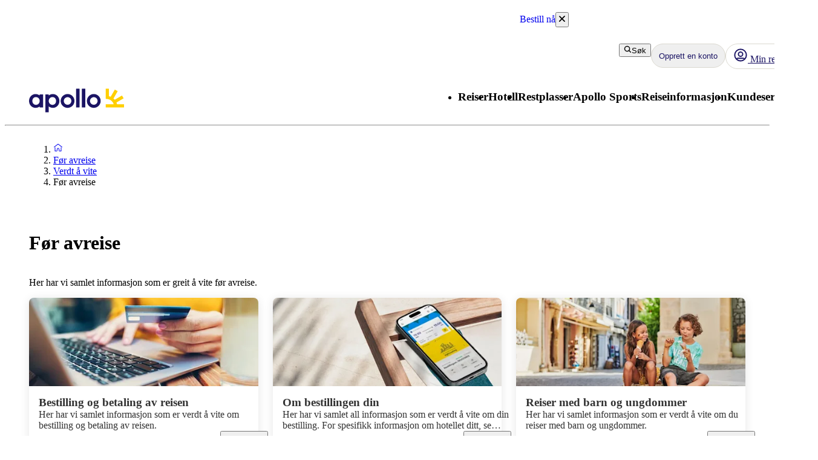

--- FILE ---
content_type: application/javascript
request_url: https://static.apollonordic.com/cms-apps/assets/start-Yi9X-TQ-.js
body_size: 119952
content:
const __vite__mapDeps=(i,m=__vite__mapDeps,d=(m.f||(m.f=["./atlas-ui-B-kc2hnk.css"])))=>i.map(i=>d[i]);
import{j as a,f as wt,c as zt,h as Mi,F as Gf,S as U,d as Kf,a as vn,_ as qf,V as Is,e as pd,i as Bi,m as Fi,o as De,p as Yf,q as Nn,t as ms,u as gs,K as Xf,P as ie,w as et,n as tt,k as nt,v as Jf,I as Ne,b as at,s as Da,x as ia,y as Zf,z as Gt,A as mt,B as Qf,C as qt,D as Aa,E as Yt,G as md,H as Ns,J as Ta,L as yn,M as eh,N as Zt,O as $i,Q as th,R as _a,T as nh,U as Os,W as gd,X as xd,Y as vd,Z as ah,$ as sh,a0 as rh,a1 as ih,a2 as yd,a3 as bd,a4 as oh,a5 as lh,a6 as ch,a7 as dh,a8 as uh,a9 as fh,aa as hh,ab as ph,ac as mh,ad as gh,ae as xh,af as vh,ag as Ui,ah as Hi}from"./atlas-ui-Bi9QXcOF.js";import{c as ae,M as yh,r as bh}from"./tooltip-C1dKDywe.js";import{D as wd,d as Et}from"./datepicker-BveUMFfj.js";import{J as ne,A as fn,a5 as Es,a6 as wh,a7 as Ch,a8 as Sh,a9 as Dh,p as gn,j as Ah,F as ks,aa as Lo,ab as Io,i as ti,a as ni,h as nr,ac as Th,ad as _h,ae as ar,af as Rh,ag as ai,w as on,B as Ph,I as No}from"./date-fns-CTs3P06q.js";import{u as Cd,a as jh,c as Lh,e as Ih,O as Nh}from"./optimizely-DA02m5fS.js";import{u as Oh,a as Eh,b as Sd,A as Wi,I as Dd,c as kh,d as Mh,M as Bh}from"./map-Cit8HzQ8.js";const Fh=window.React.Component;class $h extends Fh{state={hasError:!1};static getDerivedStateFromError(t){return{hasError:!0}}componentDidCatch(t,n){console.error("Uncaught error:",t,n)}render(){return this.state.hasError?a.jsx("div",{className:"container px-md-0",children:a.jsx("div",{className:"row",children:a.jsx("div",{className:"col my-4",children:a.jsxs(wt,{severity:"error",children:[a.jsx(zt,{children:this.props.errorMessageHeader}),this.props.errorMessage]})})})}):this.props.children}}class Uh{noOfItemsInChunk;baseUrl;siteUrl;campaignPartQuery;chunkAbortController;metaDataAbortController;constructor(t,n,s,r){this.noOfItemsInChunk=t,this.baseUrl=n,this.campaignPartQuery=s,this.siteUrl=r}async getChunk(t,n,s){this.chunkAbortController&&this.chunkAbortController.abort(),this.chunkAbortController=new AbortController;const r=t*this.noOfItemsInChunk,i=!n||n.length===0?"":n,o=[this.baseUrl,"/CampaignItems","?",i,"&top=",this.noOfItemsInChunk.toString(),"&skip=",r.toString(),"&orderby=",s.toODataString(),"&format=json"].join(""),l=await fetch(o,{signal:this.chunkAbortController?.signal});if(this.chunkAbortController=void 0,l.status===204)return{allItemsAreLoaded:!0,campaignItems:[]};const c=await l.json();return{allItemsAreLoaded:!1,campaignItems:this.siteUrl!==void 0?c.map(d=>(d.Link.Href=this.siteUrl+d.Link.Href,d.Concept?.IconUrl&&(d.Concept.IconUrl=this.siteUrl+d.Concept.IconUrl),d)):c}}async getDeapartureDates(t){this.metaDataAbortController&&this.metaDataAbortController.abort(),this.metaDataAbortController=new AbortController;const n=!t||t.length===0?"":t,s=[this.baseUrl,"/CampaignDepartureDates","?",n].join(""),r=await fetch(s,{signal:this.metaDataAbortController?.signal});return this.metaDataAbortController=void 0,await r.json()}async getCampaignFilterInformation(){const t=[this.baseUrl,"/CampaignFilterInformation?",this.campaignPartQuery].join("");return await(await fetch(t)).json()}}const Hh=(e,t,n,s)=>{const r=[n,{code:t,...s||{}}];if(e?.services?.logger?.forward)return e.services.logger.forward(r,"warn","react-i18next::",!0);hn(r[0])&&(r[0]=`react-i18next:: ${r[0]}`),e?.services?.logger?.warn?e.services.logger.warn(...r):console?.warn&&console.warn(...r)},Oo={},si=(e,t,n,s)=>{hn(n)&&Oo[n]||(hn(n)&&(Oo[n]=new Date),Hh(e,t,n,s))},Ad=(e,t)=>()=>{if(e.isInitialized)t();else{const n=()=>{setTimeout(()=>{e.off("initialized",n)},0),t()};e.on("initialized",n)}},ri=(e,t,n)=>{e.loadNamespaces(t,Ad(e,n))},Eo=(e,t,n,s)=>{if(hn(n)&&(n=[n]),e.options.preload&&e.options.preload.indexOf(t)>-1)return ri(e,n,s);n.forEach(r=>{e.options.ns.indexOf(r)<0&&e.options.ns.push(r)}),e.loadLanguages(t,Ad(e,s))},Wh=(e,t,n={})=>!t.languages||!t.languages.length?(si(t,"NO_LANGUAGES","i18n.languages were undefined or empty",{languages:t.languages}),!0):t.hasLoadedNamespace(e,{lng:n.lng,precheck:(s,r)=>{if(n.bindI18n&&n.bindI18n.indexOf("languageChanging")>-1&&s.services.backendConnector.backend&&s.isLanguageChangingTo&&!r(s.isLanguageChangingTo,e))return!1}}),hn=e=>typeof e=="string",Vh=e=>typeof e=="object"&&e!==null,zh=/&(?:amp|#38|lt|#60|gt|#62|apos|#39|quot|#34|nbsp|#160|copy|#169|reg|#174|hellip|#8230|#x2F|#47);/g,Gh={"&amp;":"&","&#38;":"&","&lt;":"<","&#60;":"<","&gt;":">","&#62;":">","&apos;":"'","&#39;":"'","&quot;":'"',"&#34;":'"',"&nbsp;":" ","&#160;":" ","&copy;":"©","&#169;":"©","&reg;":"®","&#174;":"®","&hellip;":"…","&#8230;":"…","&#x2F;":"/","&#47;":"/"},Kh=e=>Gh[e],qh=e=>e.replace(zh,Kh);let ii={bindI18n:"languageChanged",bindI18nStore:"",transEmptyNodeValue:"",transSupportBasicHtmlNodes:!0,transWrapTextNodes:"",transKeepBasicHtmlNodesFor:["br","strong","i","p"],useSuspense:!0,unescape:qh};const Yh=(e={})=>{ii={...ii,...e}},Xh=()=>ii;let Td;const Jh=e=>{Td=e},Zh=()=>Td,Qh={type:"3rdParty",init(e){Yh(e.options.react),Jh(e)}},ep=window.React.createContext,tp=ep();class np{constructor(){this.usedNamespaces={}}addUsedNamespaces(t){t.forEach(n=>{this.usedNamespaces[n]||(this.usedNamespaces[n]=!0)})}getUsedNamespaces(){return Object.keys(this.usedNamespaces)}}const ap=window.React.useState,oi=window.React.useEffect,sp=window.React.useContext,_d=window.React.useRef,rp=window.React.useCallback,ip=(e,t)=>{const n=_d();return oi(()=>{n.current=e},[e,t]),n.current},Rd=(e,t,n,s)=>e.getFixedT(t,n,s),op=(e,t,n,s)=>rp(Rd(e,t,n,s),[e,t,n,s]),Ms=(e,t={})=>{const{i18n:n}=t,{i18n:s,defaultNS:r}=sp(tp)||{},i=n||s||Zh();if(i&&!i.reportNamespaces&&(i.reportNamespaces=new np),!i){si(i,"NO_I18NEXT_INSTANCE","useTranslation: You will need to pass in an i18next instance by using initReactI18next");const D=(S,N)=>hn(N)?N:Vh(N)&&hn(N.defaultValue)?N.defaultValue:Array.isArray(S)?S[S.length-1]:S,C=[D,{},!1];return C.t=D,C.i18n={},C.ready=!1,C}i.options.react?.wait&&si(i,"DEPRECATED_OPTION","useTranslation: It seems you are still using the old wait option, you may migrate to the new useSuspense behaviour.");const o={...Xh(),...i.options.react,...t},{useSuspense:l,keyPrefix:c}=o;let d=e||r||i.options?.defaultNS;d=hn(d)?[d]:d||["translation"],i.reportNamespaces.addUsedNamespaces?.(d);const u=(i.isInitialized||i.initializedStoreOnce)&&d.every(D=>Wh(D,i,o)),f=op(i,t.lng||null,o.nsMode==="fallback"?d:d[0],c),h=()=>f,g=()=>Rd(i,t.lng||null,o.nsMode==="fallback"?d:d[0],c),[m,v]=ap(h);let b=d.join();t.lng&&(b=`${t.lng}${b}`);const p=ip(b),x=_d(!0);oi(()=>{const{bindI18n:D,bindI18nStore:C}=o;x.current=!0,!u&&!l&&(t.lng?Eo(i,t.lng,d,()=>{x.current&&v(g)}):ri(i,d,()=>{x.current&&v(g)})),u&&p&&p!==b&&x.current&&v(g);const S=()=>{x.current&&v(g)};return D&&i?.on(D,S),C&&i?.store.on(C,S),()=>{x.current=!1,i&&D&&D?.split(" ").forEach(N=>i.off(N,S)),C&&i&&C.split(" ").forEach(N=>i.store.off(N,S))}},[i,b]),oi(()=>{x.current&&u&&v(h)},[i,c,u]);const y=[m,i,u];if(y.t=m,y.i18n=i,y.ready=u,u||!u&&!l)return y;throw new Promise(D=>{t.lng?Eo(i,t.lng,d,()=>D()):ri(i,d,()=>D())})},lp=window.React.useMemo,ke=()=>{const{t:e}=Ms("campaignApp");return lp(()=>({arrivalDayAfter:e("campaignApp.arrivalDayAfter"),departureDurationLabel:e("campaignApp.departureDurationLabel"),departureDurationAllOption:e("campaignApp.departureDurationAllOption"),sortingDropdownLabel:e("campaignApp.sortingDropdownLabel"),departureAirportLabel:e("campaignApp.departureAirportLabel"),departureAirportModalHeader:e("campaignApp.departureAirportModalHeader"),departureAirportAllOption:e("campaignApp.departureAirportAllOption"),departureDateLabel:e("campaignApp.departureDateLabel"),departureDateModalHeader:e("campaignApp.departureDateModalHeader"),typeOfTravelLabel:e("campaignApp.typeOfTravelLabel"),destinationLabel:e("campaignApp.destinationLabel"),classificationLabel:e("campaignApp.classificationLabel"),mealPlanLabel:e("campaignApp.mealPlanLabel"),travelsCountSuffix:e("campaignApp.travelsCountSuffix"),travelsCountSuffixSingular:e("campaignApp.travelsCountSuffixSingular"),departureDateFromPriceLabel:e("campaignApp.departureDateFromPriceLabel"),showResultsLabel:e("campaignApp.showResultsLabel"),openFilterLabel:e("campaignApp.openFilterLabel"),clearFilterLabel:e("campaignApp.clearFilterLabel"),filterModalHeading:e("campaignApp.filterModalHeading"),noDeparturesHeader:e("campaignApp.noDeparturesHeader"),noDeparturesText:e("campaignApp.noDeparturesText"),changeFiltersLabel:e("campaignApp.changeFiltersLabel"),otherDeparturesDatesAvailableText:e("campaignApp.otherDeparturesDatesAvailableText"),otherDeparturesDatesAvailableClosestDateButtonText:e("campaignApp.otherDeparturesDatesAvailableClosestDateButtonText"),otherDeparturesDatesAvailableChangeFiltersText:e("campaignApp.otherDeparturesDatesAvailableChangeFiltersText"),loadMoreLabel:e("campaignApp.loadMoreLabel"),chooseAnotherDateLabel:e("campaignApp.chooseAnotherDateLabel"),departureAirportDropdownLabel:e("campaignApp.departureAirportDropdownLabel"),sortByPriceLabel:e("campaignApp.sortByPriceLabel"),sortByOfferLabel:e("campaignApp.sortByOfferLabel"),priceLabelInResult:e("campaignApp.priceLabelInResult"),totalPriceLabelInResult:e("campaignApp.totalPriceLabelInResult"),flightOnlyLabel:e("campaignApp.flightOnlyLabel"),flightOnlyResultFromLabel:e("campaignApp.flightOnlyResultFromLabel"),errorMessageChangeDateOrFilter:e("campaignApp.errorMessageChangeDateOrFilter"),errorMessageHeader:e("campaignApp.errorMessageHeader"),totalTripsText:e("campaignApp.totalTripsText"),delayedLoaderText:e("campaignApp.delayedLoaderText"),adult:e("campaignApp.adult"),adults:e("campaignApp.adults"),child:e("campaignApp.child"),children:e("campaignApp.children"),year:e("campaignApp.year"),years:e("campaignApp.years"),paxWidgetLabel:e("campaignApp.paxWidgetLabel"),paxWidgetModalHeader:e("campaignApp.paxWidgetModalHeader"),paxAdultsInputHeading:e("campaignApp.paxAdultsInputHeading"),paxChildrenInputHeading:e("campaignApp.paxChildrenInputHeading"),paxChooseAgeLabel:e("campaignApp.paxChooseAgeLabel"),paxChooseAgePlaceholder:e("campaignApp.paxChooseAgePlaceholder"),paxCloseText:e("campaignApp.paxCloseText"),paxInvalidChildAgeErrorText:e("campaignApp.paxInvalidChildAgeErrorText"),paxConfigMaxAllowPassengerHeader:e("campaignApp.paxConfigMaxAllowPassengerHeader"),paxConfigMaxAllowPassengerPreamble:e("campaignApp.paxConfigMaxAllowPassengerPreamble"),typeOfTravelAllOption:e("campaignApp.typeOfTravelAllOption"),mealPlanFilterButtonLabel:e("campaignApp.mealPlanFilterButtonLabel"),mealPlanIncludedText:e("campaignApp.mealPlanIncludedText"),directFlightLabel:e("campaignApp.directFlightLabel"),flightOperatedByCompanyLabel:e("campaignApp.flightOperatedByCompanyLabel"),hourAbbreviation:e("campaignApp.hourAbbreviation"),minuteAbbreviation:e("campaignApp.minuteAbbreviation"),stopsLabel:e("campaignApp.stopsLabel"),stopLabel:e("campaignApp.stopLabel"),stopOverLabel:e("campaignApp.stopOverLabel"),durationLabel:e("campaignApp.durationLabel"),departureTimeFormat:e("campaignApp.departureTimeFormat"),outboundLabel:e("campaignApp.outboundLabel"),inboundLabel:e("campaignApp.inboundLabel"),totalFlightTimeLabel:e("campaignApp.totalFlightTimeLabel"),viewFlightInformationText:e("campaignApp.viewFlightInformationText"),currencySymbol:e("campaignApp.currencySymbol"),searchButtonText:e("campaignApp.searchButtonText"),changeSearchText:e("campaignApp.changeSearchText"),flightDetailsLabel:e("campaignApp.flightDetailsLabel"),paxConfigChooseRoomsLabel:e("campaignApp.paxConfigChooseRoomsLabel"),passengerMissing:e("campaignApp.passengerMissing"),passengerMissingErrorBoxHeader:e("campaignApp.passengerMissingErrorBoxHeader"),passengerMissingErrorBoxText:e("campaignApp.passengerMissingErrorBoxText"),removeRoom:e("campaignApp.removeRoom"),flightCodeLabel:e("campaignApp.flightCodeLabel"),scheduledFlightInformation:{header:e("campaignApp.scheduledFlightInformationHeader"),link:e("campaignApp.scheduledFlightInformationLink"),body:e("campaignApp.scheduledFlightInformationBody")},charteredFlightInformation:{header:e("campaignApp.charteredFlightInformationHeader"),link:e("campaignApp.charteredFlightInformationLink"),body:e("campaignApp.charteredFlightInformationBody")},totalCountText:e("campaignApp.totalCountText")}),[e])},st=window.React.useContext;function Xt(){return st(Ke)}function rt(){return st(Ke).campaignInfo}function Ra(){return st(Ke).campaignDepartureDates}function cp(){return st(Ke).isFilterModalOpen}function Pd(){return st(Ke).setIsFilterModalOpen}function dp(){return st(Ke).filters}function up(){return st(Ke).setFilters}function fp(){return st(Ke).setDateFilter}function hp(){return st(Ke).setOrderBy}function pp(){return st(Ke).setSelectedCampaignDepartureDate}function jd(){return st(Ke).selectedCampaignDepartureDate}function Ld(){return st(Ke).selectedDepartureDateOption}function Vi(){return st(Ke).setSelectedDepartureDateOption}class ko{orderField;orderDesc;constructor(t,n=!1){this.orderField=t,this.orderDesc=n}toODataString(){const t=this.orderDesc?"desc":"asc";return[this.orderField," ",t].join("")}}const mp=e=>e?new URLSearchParams(window.location.search).get(e):null,gp=(e,t)=>{if(e){const n=new URL(window.location.href);t?n.searchParams.set(e,t):n.searchParams.delete(e),window.history.replaceState(window.history.state,"",n)}},xp=window.React.useCallback,vp=window.React.useState,ra=(e,t,n,s,r)=>{const[i,o]=vp(s(mp(e))||t),l=xp(c=>{o(c),(r===void 0||r)&&gp(e,n(c))},[e,n,r]);return[i,l]},oa=(e,t,n)=>ra(e,t,s=>s,s=>s??"",n);class xn{static XxsMin=480;static XsMin=576;static SmMin=768;static MdMin=992;static LgMin=1200}function Pa(){return Mi(`(max-width: ${xn.MdMin}px)`)}const yp=window.React.useReducer,bp=6,wp=18,li=1,Kt=1,Fe=18;var Qe=(e=>(e[e.AddAdultOnUnit=0]="AddAdultOnUnit",e[e.RemoveAdultOnUnit=1]="RemoveAdultOnUnit",e[e.AddChildOnUnit=2]="AddChildOnUnit",e[e.RemoveChildOnUnit=3]="RemoveChildOnUnit",e[e.SetChildAgeOnUnit=4]="SetChildAgeOnUnit",e[e.SetUnitCount=5]="SetUnitCount",e[e.RemoveUnit=6]="RemoveUnit",e[e.AddPassengerOnUnit=7]="AddPassengerOnUnit",e[e.RemovePassengerOnUnit=8]="RemovePassengerOnUnit",e))(Qe||{});const Cp=(e,t)=>{const n=[...e.childs];return n.push({}),{...e,adults:e.adults,childs:n}},Sp=(e,t)=>{const n=[...e.adults];return n.push(wp),{...e,adults:n}},Dp=(e,t)=>{const n=[...e.adults];return n.pop(),{...e,adults:n,childs:e.childs}},Ap=(e,t)=>{const n=[...e.childs];return n.pop(),{...e,adults:e.adults,childs:n}},Tp=(e,t)=>{const n=[...e.units],s=n.length;let r=t.payload.count;if(r===0&&(r=1),s===r)return n;if(s<r){const o=t.payload.count-s;for(let l=0;l<o;l++)n.push({selectedMyAccountPassengers:[],adults:[],childs:[]});return n}const i=s-r;for(let o=0;o<i;o++)n.pop();return n},Id=e=>{let t=0;return e.map(n=>t+=n.adults.length+n.selectedMyAccountPassengers.filter(s=>s.age>=Fe).length),t},_p=e=>{let t=0;return e.map(n=>t+=(n.childs?n.childs.length:0)+n.selectedMyAccountPassengers.filter(s=>s.age<Fe).length),t},Nd=e=>{const t=e.flatMap(s=>s.selectedMyAccountPassengers).filter(s=>s.age<=Kt).length,n=e.flatMap(s=>s.childs).filter(s=>(s.age??99)<=Kt).length;return t+n},Mo=(e,t)=>{const n=[];for(let s=e.childs.length-1;s>=0;s--)t!==0&&(e.childs[s].age??99)<=Kt?t--:n.push(e.childs[s]);return n.reverse()},Bo=e=>{const t=e.selectedMyAccountPassengers.findIndex(s=>s.age<=Kt),n=[...e.selectedMyAccountPassengers];return n.splice(t,1),n},Ua=e=>(e.age??99)<=Kt,Rp=(e,t)=>{const n=Id(e),s=Nd(e);if(s>li*n){let r=s-li*n;for(;r;){if(t!=null){const i=e[t].childs.filter(Ua).length,o=Mo(e[t],r);if(r-=i-o.filter(Ua).length,e[t].childs=o,r>0){const l=Bo(e[t]);r-=e[t].selectedMyAccountPassengers.length-l.length,e[t].selectedMyAccountPassengers=l}}if(r>0)for(let i=e.length-1;i>=0;i--){const o=e[i].childs.filter(Ua).length,l=Mo(e[i],r);if(r-=o-l.filter(Ua).length,e[i].childs=l,r>0){const c=Bo(e[i]);r-=e[i].selectedMyAccountPassengers.length-c.length,e[i].selectedMyAccountPassengers=c}if(r<=0)break}}}},Ha=(e,t,n)=>e.units.map((r,i)=>i===t.payload.index?n(r,t):r),Pp=(e,t)=>e.units.map((s,r)=>{if(r===t.payload.unitIndex){const i=s.childs.map((o,l)=>l===t.payload.childIndex?{age:t.payload.paxAge}:o);return{...s,childs:i}}else return s}),jp=(e,t)=>e.units.map((s,r)=>{if(r===t.payload.unitIndex){const i=[];return[...s.selectedMyAccountPassengers,t.payload.passenger].forEach(o=>{i.find(l=>l.id===o.id)===void 0&&i.push(o)}),{...s,selectedMyAccountPassengers:i.sort((o,l)=>o.age<l.age?-1:1)}}else return s}),Lp=(e,t)=>e.units.map((s,r)=>r===t.payload.unitIndex?{...s,selectedMyAccountPassengers:s.selectedMyAccountPassengers.filter(i=>i.id!==t.payload.passenger.id)}:s),Od=(e,t)=>{const n=Id(e),s=_p(e),r=Nd(e),o=n+s>=t,l=s>=bp,c=r>=li*n;return{HasMaxTotalPassengerAllowed:o,HasMaxChildPassengerAllowed:l,HasMaxNumberOfInfants:c}},Ed=e=>e[0].adults.length<1&&e[0].selectedMyAccountPassengers.filter(t=>t.age>=Fe).length<1,Ip=(e,t,n,s,r)=>{const i=Od(e,n);return{units:e,maxAllowedPax:n,hasMaxTotalPassengerAllowed:i.HasMaxTotalPassengerAllowed,hasMaxChildPassengerAllowed:i.HasMaxChildPassengerAllowed,hasMaxNumberOfInfants:i.HasMaxNumberOfInfants,suggestUnitConfiguration:t,unitsWithZeroPassengers:s,noAdultsInRoom1:r}},Np=e=>e.map((n,s)=>n.adults.length===0&&n.childs.length===0&&n.selectedMyAccountPassengers.length===0?s+1:-1).filter(n=>n>0),Op=(e,t)=>{let n,s=e.suggestUnitConfiguration;switch(t.type){case 0:n=Ha(e,t,Sp);break;case 1:n=Ha(e,t,Dp);break;case 2:n=Ha(e,t,Cp);break;case 3:n=Ha(e,t,Ap);break;case 4:n=Pp(e,t);break;case 5:s=t.payload.count===0,n=Tp(e,t);break;case 6:e.units.splice(t.payload.unitIndex,1),n=e.units;break;case 7:n=jp(e,t);break;case 8:n=Lp(e,t);break;default:n=e.units}const r=t.payload.index;Rp(n,r);const i=Np(n),o=Ed(n);return Ip(n,s,e.maxAllowedPax,i,o)};function Ep(e){const[t,n]=yp(Op,e);return[t,n]}const kp=50,Mp=async(e,t,n=500)=>{await new Promise(s=>{const r=(()=>{let i=!1;return()=>{i||(i=!0,s())}})();window.dataLayer=window.dataLayer||[],window.dataLayer.push({event:e,...t,eventCallback:r,eventTimeout:n}),window.setTimeout(r,n+kp)})},Ie=(e,t)=>{window.dataLayer=window.dataLayer||[],window.dataLayer.push({event:e,...t})};var ja=(e=>(e.OrderByChange="orderByChange",e.DepartureAirportChange="departureAirportChange",e.DurationChange="durationChange",e))(ja||{});const Fo=(e,t)=>{const n=e.filter(c=>c>=Fe).length,s=e.filter(c=>c<Fe).length,r=t.length,i=n>0?`${n} adult${n>1?"s":""}`:"",o=s>0?`, ${s} child${s>1?"ren":""}`:"",l=r>0?`, ${r} room${r>1?"s":""}`:"";return`${i}${o}${l}`},Bp=({label:e,onClick:t,buttonRef:n,activeFilters:s,className:r,startIcon:i,endIcon:o,...l})=>a.jsxs(Gf,{onClick:t,className:r,role:"combobox",ref:n,"aria-label":e,...l,children:[i?a.jsx(U,{component:i,size:"14px",fill:"interactive-primary-text-default"}):void 0,e,s!==void 0&&s!==0&&a.jsx(Kf,{children:s}),o?a.jsx(U,{component:o,size:"14px",fill:"interactive-primary-text-default"}):void 0]}),Fp="_filterDropdownModal_u6vx9_1",$p="_radioButtonLabel_u6vx9_5",$o={filterDropdownModal:Fp,radioButtonLabel:$p},sr=window.React;function je(e){return sr.Children.toArray(e.children).map((n,s)=>sr.isValidElement(n)?sr.cloneElement(n,{className:`${n.props.className??""} fs-unmask`.trim()}):a.jsx("div",{className:"fs-unmask",children:e.children},s))}const Up=window.React.useRef,Hp=({defaultLabel:e,modalTitle:t,onChange:n,options:s,selectedValue:r,getLabelOnLargeScreen:i})=>{const o=Pa(),l=Up(null),[c,,d,u]=vn(),f=()=>{d()};return a.jsxs("div",{className:ae("filter-dropdown"),children:[a.jsx(Bp,{label:!o&&i?i():e,onClick:()=>{u()},activeFilters:void 0,selected:c,buttonRef:l,endIcon:qf,"aria-expanded":c,"aria-controls":t}),a.jsx(Is,{open:c,onClose:f,placement:"bottom-end",triggerRef:l,label:t,children:a.jsx(je,{children:a.jsx("div",{className:$o.filterDropdownModal,role:"listbox",children:a.jsx(pd,{name:"orderby",value:r,onChange:h=>{Ie("radioGroupChange",{userAction:ja.OrderByChange,newVal:h,oldVal:r}),n(h),u()},"data-test":"orderby-radio-group",direction:"column",children:s.map(h=>a.jsxs(Bi,{className:$o.radioButtonLabel,children:[h.labelText,a.jsx(Fi,{value:h.value})]},h.value))})})})})]})},Uo=window.React.useEffect,Wp=window.React.useMemo,Vp=()=>{const e=rt(),t=ke(),n=hp(),s=Xt().updateQueryStringEnabled,[r,i]=oa("orderBy","",s),o=Wp(()=>e?.SortingOptions.map(l=>({labelText:l.Key,value:l.Value}))??[],[e]);return Uo(()=>{r.includes(";desc")?n(new ko(r.replace(";desc",""),!0)):n(new ko(r))},[r,n]),Uo(()=>{o.length>0&&o?.find(c=>c.value===r)===void 0&&i(o[0].value)},[o,r,i]),a.jsx("div",{children:e&&o.length>0&&a.jsx(Hp,{defaultLabel:t.sortingDropdownLabel,getLabelOnLargeScreen:()=>o.find(l=>l.value===r)?.labelText??"",selectedValue:r,modalTitle:t.sortingDropdownLabel,options:o,onChange:l=>{i(l)}})})},zp=window.React.useState,Gp=window.React.useCallback,Kp=()=>{const[,e]=zp();return Gp(t=>{e(()=>{throw t})},[e])},qp=window.React.useEffect,Ho=window.React.useState,Yp=e=>{const[t,n]=Ho(),[s,r]=Ho(!1),i=Kp();return qp(()=>{(async()=>{try{r(!0);const l=await e.getCampaignFilterInformation();n(l)}catch(l){i(l)}finally{r(!1)}})()},[e,i]),[t,s]},Xp=function(){let e;return function(t,n){e!==void 0&&clearTimeout(e),e=window.setTimeout(()=>{t(),e=void 0},n)}},kd=(e,t)=>`${e.filter(n=>!n.isOdata&&n.value!==void 0&&n.value!=="").map(n=>`${n.name}=${n.value}`).join("&")}${Jp(t)}${Zp(e.filter(n=>n.isOdata))}`,Jp=e=>e!==void 0?`&preFilter=${encodeURIComponent(e)}`:"",Zp=e=>{const n=e.filter((s,r,i)=>i.findIndex(o=>o.name===s.name)===r).map(s=>s.name).map(s=>"("+e.filter(r=>r.name===s).map(r=>r.value).join("%20or%20")+")");return e.length>0?`&filter=(${n.join("%20and%20")})`:""};var fe=(e=>(e.IncludeFlightAndHotelOffers="includeFlightAndHotelOffers",e.IncludeFlightOnlyOneWayOffers="includeFlightOnlyOneWayOffers",e.IncludeFlightOnlyTwoWayOffers="includeFlightOnlyTwoWayOffers",e.IncludeAllInclusiveOffersOnly="includeAllInclusiveOffersOnly",e.ExcludeHybridPackages="excludeHybridPackages",e.Hotels="hotels",e.FlightOnlyArrivalAirports="flightOnlyArrivalAirports",e.TravelTime="travelTime",e.Duration="duration",e.DepartureAirports="departureAirports",e.TypeOfTravel="typeOfTravel",e.Destinations="destinations",e.Classifications="classifications",e.MealPlan="mealPlan",e.PaxConfiguration="pax",e))(fe||{});const rr=window.React.useState,Qp=window.React.useRef,em=window.React.useEffect,tm=window.React.useCallback,nm=(e,t,n)=>{const[s,r]=rr(),[i,o]=rr(!1),[l,c]=rr(!1),d=Qp(Xp()),u=tm(async()=>{try{const f=await e.getDeapartureDates(kd(t.concat([{name:fe.TravelTime,value:n?.DepartureDates??"",isOdata:!1}]),n?.PreFilter));r(f),o(!1)}catch(f){f.name!=="AbortError"&&(o(!1),c(!0))}},[e,n,t]);return em(()=>{const f=()=>{o(!0),c(!1),r(void 0),d.current(()=>{u()},500)};n&&t?.length&&f()},[e,t,n,u]),[s,i,l]},ci=e=>a.jsx("span",{className:ae(["badge",e.pill?"badge__rounded":"",e.size?`badge__${e.size}`:"badge__large",e.customClass]),children:a.jsx("span",{className:"badge__value",children:e.value})}),zi=({classification:e,className:t,size:n})=>{const s=()=>{const r=e!=null?Math.floor(e):5;let i=[];for(let c=0;c<r;c++)i=[...i,c];const o=i.length,l=i.map((c,d)=>e===void 0?a.jsx(De,{className:"mr-2",height:n??20,width:n??20},c):e!==null&&e!==0&&a.jsx(U,{component:Yf,size:n!==void 0?n:20},d));return e!=null&&e!==r&&l.push(a.jsx(U,{component:Nn,color:"text-campaign-1",size:n!==void 0?n:20},o+1)),l};return a.jsx("div",{className:"accommodation-classification-component",children:a.jsx("div",{className:`d-flex p-0 m-0 ${e===void 0?"":"active"} ${t}`.trimEnd(),children:s()})})},am=window.React.useContext;function bn(){return am(Wd)}const Wo=window.React.useEffect,sm=window.React.useState,rm=()=>{const e=bn(),t=rt(),n=e.selectedClassificationOptions,s=e.setSelectedClassificationOptions,[r,i]=sm(),o=(c,d,u)=>{const f=d.find(h=>h===c.value);u(f===void 0?[...d,c.value]:d.filter(h=>h!==f))};Wo(()=>{t?.Classification&&t.Classification.length>0&&i(t.Classification.map((c,d)=>({id:fe.Classifications+d,name:fe.Classifications,value:c.Key,label:c.Value})))},[t]);const l=e.resetFilters;return Wo(()=>{l&&n.length>0&&s([])},[l,n,s]),a.jsx(a.Fragment,{children:r&&r.length>0&&a.jsx("div",{className:"d-flex flex-column",children:r.map((c,d)=>a.jsxs(ms,{className:"filter-modal-accordion__checkboxlabel justify-content-between",children:[a.jsxs("div",{className:"d-flex align-items-center",children:[a.jsx("span",{className:"mr-3",children:c.label}),a.jsx(zi,{classification:Number(c.label)})]}),a.jsx(gs,{checked:n.find(u=>u===c.value)!==void 0,onChange:()=>{o(c,n,s)},"data-test":"classification"+d})]},d))})})},im=window.React.useEffect,om=()=>{const e=rt(),t=bn(),n=t.setSelectedDurationOption,s=t.selectedDurationOption,r=e?.Durations?.map(l=>({value:l.Key,labelText:l.Value})),i="5;10",o=t.resetFilters;return im(()=>{o&&r&&r.length>0&&n(i)},[o,r,s,n]),a.jsx("div",{className:"campaign-app-filter__durations",children:r&&r.length>0&&a.jsx(pd,{name:"traveltime",value:s??i,onChange:l=>{Ie("radioGroupChange",{userAction:ja.DurationChange,newVal:l,oldVal:s}),n(l)},direction:"column","data-test":"traveltime",children:r.map(l=>a.jsxs(Bi,{className:"justify-content-between",children:[l.labelText,a.jsx(Fi,{value:l.value})]},l.value))})})},lm="_accordionBody_1ss3n_5",cm={accordionBody:lm},Ln=e=>a.jsx(Xf,{variant:"borderless",expanded:e.isOpen,onChange:e.onChange,"data-test":e.testTagSuffix&&`accordion-header-${e.testTagSuffix}`,className:e.className,title:a.jsxs("div",{className:"d-flex flex-column align-items-start",children:[e.heading,!e.isOpen&&e.subHeading!==void 0&&a.jsx(ie,{variant:"Body",align:"left",children:e.subHeading})]}),children:a.jsx("div",{className:cm.accordionBody,"data-test":e.testTagSuffix&&`accordion-body-${e.testTagSuffix}`,children:e.children})}),dm=window.React.useCallback,Wa=window.React.useEffect,um=window.React.useRef,fm=window.React.useState,hm=()=>{const e=rt(),[t,n]=fm(),s=bn(),r=s.setSelectedDestinationsOptions,i=s.disableFilterDestinationBelowCountry,o=s.resetFilters,l=um(s.selectedDestinationsOptions);Wa(()=>{l.current=s.selectedDestinationsOptions},[s.selectedDestinationsOptions]);const c=(f,h)=>{if(h){if(t){const g=t.some(v=>v===f),m=t.some(v=>v.children.find(b=>b===f));if(g){const v=l.current.filter(b=>!f.children.some(p=>p.value===b));r([...v,f.value])}else if(m){const v=l.current.filter(b=>!t.filter(p=>p.children.some(x=>x.value===f.value)).some(p=>p.value===b));r([...v,f.value])}}}else r(l.current.filter(g=>g!==f.value))},d=dm((f,h)=>({id:fe.Destinations+h,name:fe.Destinations,value:f.Query,label:f.Name,children:f.Children.map((g,m)=>d(g,m))}),[]),u=(f,h)=>a.jsx(a.Fragment,{children:!i&&f.children&&f.children.length>0?a.jsx(Ln,{className:"accordion-tree__accordion",heading:a.jsxs(ms,{className:"accordion-tree__checkboxlabel justify-content-between",onClick:g=>{g.stopPropagation()},children:[a.jsx(gs,{checked:l.current.find(g=>g===f.value)!==void 0,onChange:g=>{c(f,g)},"data-test":"destination"+h}),a.jsxs("div",{className:"d-flex align-items-center",children:[a.jsx("span",{children:f.label}),f.children.filter(g=>l.current.some(m=>m===g.value)).length>0&&a.jsx(ci,{pill:!0,value:f.children.filter(g=>l.current.some(m=>m===g.value)).length,customClass:"ml-1"})]})]}),children:f.children.sort((g,m)=>g.label.localeCompare(m.label)).map((g,m)=>u(g,parseInt(`${h}${m}`)))},h):a.jsx("div",{className:"accordion__header",children:a.jsxs(ms,{className:"accordion-tree__destinationcheckboxlabel",children:[a.jsx(gs,{checked:l.current.find(g=>g===f.value)!==void 0,onChange:g=>{c(f,g)},"data-test":"destination"+h}),f.label]})},h)});return Wa(()=>{e.Destinations&&e.Destinations.length>0&&n(e.Destinations.map((f,h)=>d(f,h)))},[e,d]),Wa(()=>{o&&l.current.length>0&&r([])},[o,r]),Wa(()=>{i&&r(l.current.filter(f=>t?.map(h=>h.value).some(h=>f===h)))},[i,r,t]),a.jsx("div",{className:"campaign-app-filter__destination",children:a.jsx("div",{className:"accordion-tree d-flex flex-column",children:t&&t.length>0&&a.jsx(a.Fragment,{children:t.sort((f,h)=>f.label.localeCompare(h.label)).map((f,h)=>u(f,h))})})})},pm=window.React.useEffect,mm=()=>{const e=bn(),t=ke(),n=rt(),s=e.selectedMealPlan,r=e.setSelectedMealPlan,i=e.resetFilters;return pm(()=>{i&&r("")},[i,r]),a.jsx("div",{className:"d-flex flex-column",children:n.MealPlans?.length&&a.jsxs(ms,{className:"filter-modal-accordion__checkboxlabel justify-content-between",children:[t.mealPlanIncludedText?.replace("{{mealplan}}",n.MealPlans[0].Value),a.jsx(gs,{checked:s===n.MealPlans[0].Key,onChange:o=>{r(o?n.MealPlans[0].Key:"")},"data-test":"meaplan0"})]})})},gm=e=>a.jsx(et,{open:e.isOpen,onClose:e.onCloseModal,variant:"sidesheetRight",children:a.jsxs(je,{children:[a.jsx(tt,{className:"pt-6 px-6",children:e.headingLabel}),a.jsx(nt,{className:"px-2",children:e.children}),a.jsxs(Jf,{className:"d-flex px-6 pb-6 gap-2",children:[a.jsx(Ne,{variant:"tertiary",fullWidth:!0,onClick:()=>{e.onResetFilters&&e.onResetFilters()},className:"text-nowrap",children:e.clearFilterLabel}),a.jsxs(Ne,{variant:"secondary",fullWidth:!0,"data-test":"filter-modal-btn-result",onClick:e.onCloseModal,className:"text-nowrap",children:[e.showResultsLabel," ",e.selectableItemsCount!==void 0?`(${e.selectableItemsCount})`:""]})]}),a.jsx(at,{onClick:e.onCloseModal,className:"filter-modal__close-button"})]})}),Vo=window.React.useEffect,zo=window.React.useState,xm=e=>{const t=ke(),n=rt(),s=Ra(),r=bn(),i=e.accordionOpenKeys,o=e.setIsOpen,[l,c]=zo([]);Vo(()=>{i?.length&&c(i)},[i]);const d=(m,v)=>{m&&!l.includes(v)?c(l.concat([v])):c(l.filter(b=>b!==v))},u=(m,v)=>m?m.filter(b=>v.find(p=>p===b.Key)!==void 0).map(b=>b.Value).join(","):"",f=(m,v)=>{const b=[];return m?(m.forEach(p=>{v.find(x=>x===p.Query)!==void 0&&b.push(p.Name),p.Children.length>0&&b.push(f(p.Children,v))}),b.filter(p=>p!=="").join(", ")):""},[h,g]=zo();return Vo(()=>{s&&g(s?.map(m=>m.Count).reduce((m,v)=>m+v,0))},[s]),a.jsx(a.Fragment,{children:n&&t&&a.jsxs(gm,{isOpen:e.isOpen,selectableItemsCount:h,clearFilterLabel:t.clearFilterLabel,showResultsLabel:t.showResultsLabel,headingLabel:t.filterModalHeading,onResetFilters:()=>{r.setResetFilters(!0)},onCloseModal:()=>{o(!1)},children:[a.jsx(Ln,{className:"filter-modal-accordion",heading:t.departureDurationLabel,subHeading:u(n.Durations,[r.selectedDurationOption]),isOpen:l.includes(t.departureDurationLabel),onChange:m=>{d(m,t.departureDurationLabel)},testTagSuffix:t.departureDurationLabel?.toLowerCase(),children:a.jsx(om,{})}),a.jsx(Ln,{className:"filter-modal-accordion",heading:t.destinationLabel,subHeading:f(n.Destinations,r.selectedDestinationsOptions),isOpen:l.includes(t.destinationLabel),onChange:m=>{d(m,t.destinationLabel)},testTagSuffix:t.destinationLabel?.toLowerCase(),children:a.jsx(hm,{})}),!r.disableClassificationFilter&&a.jsx(Ln,{className:"filter-modal-accordion",heading:t.classificationLabel,subHeading:u(n.Classification,r.selectedClassificationOptions),isOpen:l.includes(t.classificationLabel),onChange:m=>{d(m,t.classificationLabel)},testTagSuffix:t.classificationLabel?.toLowerCase(),children:a.jsx(rm,{})}),!r.disableMealPlanFilter&&a.jsx(Ln,{className:"filter-modal-accordion",heading:t.mealPlanLabel,subHeading:u(n.MealPlans,[r.selectedMealPlan]),isOpen:l.includes(t.mealPlanLabel),onChange:m=>{d(m,t.mealPlanLabel)},testTagSuffix:t.mealPlanLabel?.toLowerCase(),children:a.jsx(mm,{})})]})})},vm=window.React.useEffect,ym=()=>{const e=rt(),t=ke(),n=bn(),s=n.selectedDepartureAirportOption,r=n.setSelectedDepartureAirportOption,i=(e?.Airports??[]).map(o=>({value:o.Key,label:o.Value}));return vm(()=>{i.length>0&&i.find(o=>o.value===s)===void 0&&r(i[0].value)},[i,s,r]),a.jsx("div",{className:"filter-departure",children:e&&a.jsx(Da,{label:t.departureAirportDropdownLabel,options:i,value:s,onChange:o=>{Ie("radioGroupChange",{userAction:ja.DepartureAirportChange,newVal:o,oldVal:s}),r(o)},dropdownContainerClassName:"fs-unmask"})})};function La(){return Mi(`(max-width: ${xn.SmMin}px)`)}var Ce=(e=>(e.OneWayFlightOnly="OneWayFlightOnly",e.TwoWayFlightOnly="TwoWayFlightOnly",e.FlightAndHotel="FlightAndHotel",e.Cruise="Cruise",e.TwoWayFlightOnlyWithStartPackage="TwoWayFlightOnlyWithStartPackage",e.MultiCentre="MultiCentre",e.AccommodationOnly="AccommodationOnly",e.FlightOnly="FlightOnly",e))(Ce||{});const ma=e=>e?.some(t=>t==="OneWayFlightOnly"||t==="TwoWayFlightOnly"||t==="TwoWayFlightOnlyWithStartPackage"),Md=e=>e?.length===1&&e?.some(t=>t==="OneWayFlightOnly"),di=e=>e?.some(t=>t==="FlightAndHotel"),bm=e=>e?.some(t=>t==="MultiCentre"),wm=window.React;function Cm(){const{textResources:e,state:t,showValidation:n,maxAllowedPax:s}=wm.useContext(wn);return a.jsxs(a.Fragment,{children:[t.hasMaxTotalPassengerAllowed&&a.jsxs(wt,{severity:"info",className:"pax-configuration-unit__message-box","data-test":"pax-input-error-message-max-passengers",children:[a.jsx(zt,{children:e.maxAllowPassengerHeader}),e.maxAllowPassengerPreamble?.replace("{paxCountLimit}",s.toString())]}),t.unitsWithZeroPassengers?.length>0&&!t.noAdultsInRoom1&&n&&a.jsxs(wt,{severity:"error",className:"pax-configuration-unit__message-box w-100","data-test":"pax-input-error-message-zero-passengers",children:[a.jsx(zt,{children:e.passengerMissingErrorBoxHeader.replace("{{roomNumber}}",t.unitsWithZeroPassengers.join(", "))}),e.passengerMissingErrorBoxText]}),t.noAdultsInRoom1&&n&&a.jsxs(wt,{severity:"error",className:"pax-configuration-unit__message-box w-100","data-test":"pax-input-error-message-zero-passengers",children:[a.jsx(zt,{children:e.adultMissingInRoom1ErrorBoxHeader}),e.adultMissingInRoom1ErrorBoxText]})]})}var ga=(e=>(e[e.Default=9]="Default",e[e.MultiCentre=8]="MultiCentre",e))(ga||{});const Sm="_passengerOption_1odat_5",Dm="_name_1odat_32",Am="_selected_1odat_39",ir={passengerOption:Sm,name:Dm,selected:Am},or=window.React;function Gi(e){return or.Children.toArray(e.children).map((n,s)=>or.isValidElement(n)?or.cloneElement(n,{className:`${n.props.className??""} fs-mask`.trim()}):a.jsx("div",{className:"fs-mask",children:e.children},s))}const Tm=window.React.useContext;function la(e){const{textResources:t}=Tm(wn),n=()=>e.passenger.firstName?`${e.passenger.firstName} ${e.passenger.lastName??""}`:e.passenger.age>=Fe?t.adult:t.child;return a.jsxs("div",{className:ae(ir.passengerOption,{[ir.selected]:e.selected}),children:[a.jsx(U,{component:e.selected?ia:Zf,color:e.selected?"text-status-success":void 0}),a.jsx(Gi,{children:a.jsx("span",{className:ir.name,children:n()})}),a.jsx(Ne,{disabled:e.disabled,onClick:e.onClick,variant:"tertiary",size:"small",startIcon:e.buttonIcon,children:e.buttonText})]})}const Go=window.React.useCallback,_m=window.React.useContext,Rm=window.React.useState,Bd=e=>!(e.age===void 0||isNaN(e.age))&&e.age>=0,Ko=({unit:e,unitIndex:t,myAccountPassengerOptions:n=[]})=>{const{state:s,dispatcher:r,showValidation:i,textResources:o}=_m(wn),l=[],[c,d]=Rm(l),u=e.adults.length,f=t===0&&e.adults.length===1&&n.length<1||e.adults.length===0,h=s.hasMaxTotalPassengerAllowed,g=(e.childs?e.childs.length:0)===0,m=s.hasMaxChildPassengerAllowed||s.hasMaxTotalPassengerAllowed,v=s.hasMaxNumberOfInfants||m,b=e.childs.length;function p(_,A){const j=[...c];j[_]=A,d(j)}const x=Go(()=>{r({type:Qe.AddAdultOnUnit,payload:{index:t}})},[r,t]),y=Go(()=>{r({type:Qe.RemoveAdultOnUnit,payload:{index:t}})},[r,t]),D=()=>{r({type:Qe.AddChildOnUnit,payload:{index:t}})},C=()=>{r({type:Qe.RemoveChildOnUnit,payload:{index:t}})},S=(_,A)=>{r({type:Qe.SetChildAgeOnUnit,payload:{unitIndex:t,childIndex:_,paxAge:A}})},N=_=>{const A=[{label:o.chooseAgePlaceholder,value:""}];for(let j=0;j<18;j++)s.hasMaxNumberOfInfants&&j<=Kt&&(_.age==null||_.age>Kt)||A.push({value:j.toString(),label:`${j} ${j===1?o.year:o.years}`});return A},R=_=>{r({type:Qe.AddPassengerOnUnit,payload:{unitIndex:t,passenger:_}})},L=_=>{r({type:Qe.RemovePassengerOnUnit,payload:{unitIndex:t,passenger:_}})},O=n.length>0;return a.jsxs("div",{className:"pax-configuration-input","data-test":"pax-configuration-input",children:[O&&a.jsxs(a.Fragment,{children:[a.jsx("h3",{className:"mb-4",children:o.savedPassengersHeader}),a.jsx("div",{className:"pax-configuration-unit__passenger-options",children:n.map((_,A)=>a.jsx("div",{children:e.selectedMyAccountPassengers.find(j=>j.id===_.id)?a.jsx(la,{passenger:_,onClick:()=>{L(_)},selected:!0,buttonText:o.removePassengerButton,buttonIcon:a.jsx(U,{component:Gt})}):a.jsx(la,{passenger:_,onClick:()=>{R(_)},disabled:_.age>=Fe?h:_.age<=Kt?v:m,buttonText:o.addPassengerButton,buttonIcon:a.jsx(U,{component:Nn})})},A))}),a.jsx("h3",{className:"m4-2 mt-6",children:o.newPassengersHeader})]}),a.jsxs("div",{className:"pax-configuration-input__adult-and-child",children:[a.jsxs("div",{className:"pax-configuration-input__input-wrapper",children:[a.jsx("div",{className:"pax-configuration-input__label",children:o.adultsInputHeading}),a.jsxs("div",{className:"pax-configuration-input__step-input",children:[a.jsx("button",{"data-test":"pax-input-remove-adult",className:"pax-configuration-input__step-button "+(f?"pax-configuration-input__step-button--disabled":""),onClick:f?void 0:()=>{y()},children:a.jsx(U,{component:Gt,size:"24px",color:"text-interactive"})}),a.jsx("span",{className:"pax-configuration-input__step-value","data-test":"pax-input-number-of-adults",children:u}),a.jsx("button",{"data-test":"pax-input-add-adult",className:"pax-configuration-input__step-button "+(h?"pax-configuration-input__step-button--disabled":""),onClick:h?void 0:()=>{x()},children:a.jsx(U,{component:Nn,size:"24px",color:"text-interactive"})})]})]}),a.jsxs("div",{className:"pax-configuration-input__input-wrapper",children:[a.jsx("div",{className:"pax-configuration-input__label",children:o.childrenInputHeading}),a.jsxs("div",{className:"pax-configuration-input__step-input",children:[a.jsx("button",{"data-test":"pax-input-remove-child",className:"pax-configuration-input__step-button "+(g?"pax-configuration-input__step-button--disabled":""),onClick:g?void 0:()=>{C()},children:a.jsx(U,{component:Gt,name:"minus",size:"24px",color:"text-interactive"})}),a.jsx("span",{className:"pax-configuration-input__step-value","data-test":"pax-input-number-of-children",children:b}),a.jsx("button",{className:"pax-configuration-input__step-button "+(m?"pax-configuration-input__step-button--disabled":""),onClick:m?void 0:()=>{D()},"data-test":"pax-input-add-child",children:a.jsx(U,{component:Nn,size:"24px",color:"text-interactive"})})]})]}),e.childs.map((_,A)=>{const j=N(_),I=j[j.findIndex(M=>M.value===_.age?.toString())]??j[0],w=!Bd(_)&&i;return a.jsx("div",{className:"pax-input-child-ages","data-test":"pax-input-child-ages",children:a.jsx(Da,{id:"children"+A,label:o.chooseAgeLabel?.replace("{{childNumber}}",(A+1).toString()),options:j,onChange:M=>{S(A,parseInt(M)),p(A,!1)},value:I.value,errorMessage:w?o.invalidChildAgeErrorText:void 0})},A.toString())})]})]})},Pm=window.React;function jm(){const{textResources:e,state:t,dispatcher:n,useManualPaxConfiguration:s}=Pm.useContext(wn),r=o=>{n({type:Qe.SetUnitCount,payload:{count:o}})},i=()=>{let o=[];return s||(o=[...o,{value:"0",label:e.suggestRooms}]),[...o,...Array.from({length:9}).map((l,c)=>({value:`${c+1}`,label:`${c+1}`}))]};return a.jsxs("div",{className:"mb-6",children:[a.jsx("h3",{className:"mb-4",children:e.chooseRoomsLabel}),a.jsx(Da,{id:"choose-rooms",label:e.numberOfRooms,options:i(),value:t.suggestUnitConfiguration?"0":t.units.length.toString(),onChange:o=>{r(parseInt(o))},dropdownContainerClassName:"fs-unmask"})]})}const Lm=window.React.useContext;function Im(e){const{dispatcher:t,textResources:n}=Lm(wn),s=(o,l)=>{t({type:Qe.RemovePassengerOnUnit,payload:{unitIndex:l,passenger:o}})},r=o=>{t({type:Qe.RemoveAdultOnUnit,payload:{index:o}})},i=o=>{t({type:Qe.RemoveChildOnUnit,payload:{index:o}})};return a.jsxs("div",{className:"pax-configuration-unit__passenger-options",children:[[...e.unit.selectedMyAccountPassengers].sort(Fd).map((o,l)=>a.jsx(la,{passenger:o,onClick:()=>{s(o,e.unitIndex)},buttonText:n.removePassengerButton,buttonIcon:a.jsx(U,{component:Gt})},l)),e.unit.adults.map((o,l)=>a.jsx(la,{passenger:{firstName:n.adult,lastName:"",age:o,id:"",isAccountOwner:!1},onClick:()=>{r(e.unitIndex)},buttonText:n.removePassengerButton,buttonIcon:a.jsx(U,{component:Gt})},l)),e.unit.childs.map((o,l)=>a.jsx(la,{passenger:{firstName:n.child,lastName:"",age:o.age??0,id:"",isAccountOwner:!1},onClick:()=>{i(e.unitIndex)},buttonText:n.removePassengerButton,buttonIcon:a.jsx(U,{component:Gt})},l)),a.jsx(Ne,{variant:"secondary",fullWidth:!0,startIcon:a.jsx(U,{component:Nn}),onClick:e.onAddPassengerClick,children:n.addNewPassengerButton})]})}const Nm=window.React;function Om(e){const{textResources:t,state:n,dispatcher:s}=Nm.useContext(wn),r=(i,o)=>i?"":t.room+" "+o;return a.jsxs("div",{className:"pax-configuration-unit__room-header",children:[a.jsx("h3",{className:"mb-0",children:r(n.suggestUnitConfiguration,e.unitIndex+1)}),e.unitIndex!==0&&a.jsx(Ne,{className:"pax-configuration-unit__remove-room-button",size:"small",variant:"tertiary",startIcon:a.jsx(U,{component:Gt}),onClick:()=>{s({type:Qe.RemoveUnit,payload:{unitIndex:e.unitIndex}})},children:t.removeRoom})]})}const Em=window.React,lr=window.React.useEffect,qo=window.React.useRef,cr=window.React.useState,Fd=(e,t)=>e.isAccountOwner?-1:t.isAccountOwner||e.age<t.age?1:-1,km=(e,t,n,s)=>{const r=n.filter(i=>s.find(o=>o.id===i.id)!==void 0);if(!t||t.length===0){const i=e.filter((o,l)=>r.find(c=>c.paxIndex===l)===void 0);return[{selectedMyAccountPassengers:r.map(o=>s.find(l=>l.id===o.id)).filter(o=>o!==void 0),adults:i.filter(o=>o>=Fe),childs:i.filter(o=>o<Fe).map(o=>({age:o}))}]}return t.map((i,o)=>{const l=i.filter(c=>r.find(d=>d.paxIndex===c)===void 0);return{selectedMyAccountPassengers:r.filter(c=>(c.unitIndex===-1?0:c.unitIndex)===o).map(c=>s.find(d=>d.id===c.id)).filter(c=>c!==void 0),adults:l.map(c=>e[c]).filter(c=>c>=Fe),childs:l.map(c=>e[c]).filter(c=>c<Fe).map(c=>({age:c}))}})},Yo=e=>e.adults.length===0&&e.childs.length===0&&e.selectedMyAccountPassengers.length===0,Mm=e=>e.childs.find(t=>!Bd(t))!==void 0,Bm=(e,t,n,s,r,i)=>{const o=km(e,t,n,s),l=Od(o,r);return{units:o,maxAllowedPax:r,hasMaxChildPassengerAllowed:l.HasMaxChildPassengerAllowed,hasMaxTotalPassengerAllowed:l.HasMaxTotalPassengerAllowed,hasMaxNumberOfInfants:l.HasMaxNumberOfInfants,suggestUnitConfiguration:t.length===0&&!i,unitsWithZeroPassengers:[],noAdultsInRoom1:Ed(o)}},wn=Em.createContext({}),Fm=e=>{const t=e.productTypeCodes?.includes(Ce.MultiCentre)?ga.MultiCentre:ga.Default,[n,s]=Ep(Bm(e.paxAges,e.paxUnitConfig,e.selctedMyAccountPassengers,e.myAccountPassengerOptions,t,e.useManualPaxConfiguration)),r=e.onChange,i=qo(null),o=qo(null);lr(()=>{const p=[];let x=[];const y=[];let D=0,C=!0;n.units.forEach((S,N)=>{x.push([]),[...S.selectedMyAccountPassengers].sort(Fd).forEach(R=>{y.push({id:R.id,paxIndex:D,unitIndex:n.suggestUnitConfiguration?-1:N}),p.push(R.age),x[N].push(D),D++}),S.adults.forEach(R=>{p.push(R),x[N].push(D),D++}),S.childs.forEach(R=>{R.age!==void 0&&R.age!==null&&!Number.isNaN(R.age)?(p.push(R.age),x[N].push(D),D++):C=!1}),Yo(S)&&(C=!1)}),n.suggestUnitConfiguration&&(x=[]),n.noAdultsInRoom1&&(C=!1),r(p,x,y,C,!1)},[n,r]),lr(()=>{n.unitsWithZeroPassengers?.length>0&&e.showValidation&&o.current?.scrollIntoView({behavior:"smooth",block:"start"})},[n.unitsWithZeroPassengers,e.showValidation]);let l=0;const[c,d]=cr(!1),[u,f]=cr("NONE"),[h,g]=cr(void 0),m=()=>{n.units[u]&&Mm(n.units[u])?(d(!0),i.current&&i.current.lastElementChild?.scrollIntoView({behavior:"smooth",block:"center"})):(f("NONE"),g(u))},v=u!=="NONE",b=e.myAccountPassengerOptions.length>0;return lr(()=>{i.current&&v&&i.current?.firstElementChild?.scrollIntoView({block:"start"}),i.current&&!v&&h!==void 0&&i.current.getElementsByClassName("pax-configuration-unit")[h]?.scrollIntoView({block:"center"})},[v,h]),a.jsx(wn.Provider,{value:{textResources:e.textResources,state:n,dispatcher:s,maxAllowedPax:t,showValidation:c||e.showValidation,useManualPaxConfiguration:e.useManualPaxConfiguration},children:a.jsxs("div",{ref:i,className:ae("pax-configuration-units",{"pax-configuration-units--with-passenger-options":b}),"data-test":"pax-configuration-units",children:[v&&a.jsx("div",{className:"mb-2 px-4",children:a.jsx(mt,{as:"button",variant:"navBack",onClick:m,children:e.textResources.detailsBackButton})}),a.jsxs("div",{className:"pax-configuration-units__body",children:[v?a.jsx(Ko,{unit:n.units[u],unitIndex:u,myAccountPassengerOptions:e.myAccountPassengerOptions.filter(p=>n.units.filter((y,D)=>D!==u).map(y=>y.selectedMyAccountPassengers).flat().find(y=>y.id===p.id)===void 0)}):a.jsxs(a.Fragment,{children:[!e.hideUnits&&a.jsx(jm,{}),a.jsx("h3",{className:"mb-4",children:b?e.textResources.choosePaxLabelLoggedIn:e.textResources.choosePaxLabel}),n.units.map((p,x)=>{const y=Yo(p);return y&&l++,a.jsxs("div",{ref:y&&l===1?o:null,className:ae("pax-configuration-unit",{"pax-configuration-unit--with-border":!n.suggestUnitConfiguration&&!v}),"data-test":"pax-configuration-unit",children:[!e.hideUnits&&!n.suggestUnitConfiguration&&a.jsx(Om,{unitIndex:x}),e.showValidation&&y&&a.jsxs("div",{className:"pax-configuration-unit__error",children:[a.jsx(U,{component:Qf,color:"text-status-error",size:"16px",className:"pax-configuration-unit__error_header-icon"}),e.textResources.passengerMissing]}),b?a.jsx(Im,{unit:p,unitIndex:x,onAddPassengerClick:()=>{f(x)}}):a.jsx(Ko,{unit:p,unitIndex:x})]},"unit"+x.toString())})]}),a.jsx(Cm,{})]}),a.jsx("div",{className:"pax-configuration-units__close-button-wrapper",children:a.jsx(Ne,{onClick:()=>{v?m():e.onDoneClick()},size:"large",fullWidth:!0,variant:"primary","data-test":"pax-input-close-button",children:e.textResources.closeText})})]})})},$m=window.React.useCallback,Xo=window.React.useEffect,Um=window.React.useRef,Ft=window.React.useState,$d=(e,t,n,s)=>{const r=e?.length>0?`${e.length} ${s.rooms}, `:"",i=n>0?` ${n} ${n===1?s.child??"":s.children??""}`:"";return`${r}${t} ${t===1?s.adult??"":s.adults??""}${i}`.toLocaleLowerCase()},ca=e=>{const t=e.filter(s=>s>=Fe).length,n=e.filter(s=>s<Fe).length;return{adults:t,children:n}},Ud=e=>{const[t,n]=Ft(e.paxAges),[s,r]=Ft(e.paxUnitConfig??[]),[i,o]=Ft(e.selectedMyAccountPassengers),[l,c]=Ft(!0),[d,u]=Ft(!1),[f,h]=Ft(ca(t)),[g,m]=Ft(e.selectedMyAccountPassengers),[v,b]=Ft(!1),[p,x,y]=vn(),D=e.paxAges;Xo(()=>{h(ca(D)),n(D)},[D]);const C=e.selectedMyAccountPassengers;Xo(()=>{o(C),m(C)},[C]);const S=$m((_,A,j,I,w)=>{n(_),r(A),o(j),c(I),(I||w)&&u(!1)},[]),N=Um(),R=()=>{N.current||(b(!0),N.current=window.setTimeout(()=>{b(!1),N.current=void 0},500))},L=()=>{l?(e.onChange(t,s,i),h(ca(t)),m(i),u(!1),y()):(R(),u(!0))},O=La();return a.jsxs(a.Fragment,{children:[a.jsxs(et,{open:p,onClose:y,variant:"small",fixedHeight:O?"95%":void 0,children:[a.jsx(tt,{children:e.textResources.modalHeader}),a.jsx(nt,{style:{height:"100%",padding:0},children:a.jsx(je,{children:a.jsx("div",{className:"pax-configuration-widget"+(v?" pax-configuration-widget--error-shake":""),children:a.jsx(Fm,{paxAges:e.paxAges,paxUnitConfig:e.paxUnitConfig??[],selctedMyAccountPassengers:g,myAccountPassengerOptions:e.myAccountPassengerOptions,onChange:S,onDoneClick:L,textResources:e.textResources,showValidation:d,hideUnits:e.hideUnits,productTypeCodes:e.productTypeCodes,useManualPaxConfiguration:e.useManualPaxConfiguration})})})}),a.jsx(at,{onClick:y})]}),a.jsx(qt,{label:e.textResources.dropdownLabel,onClick:x,active:p,children:$d(e.paxUnitConfig??[],f.adults,f.children,e.textResources)})]})},Hm=(e,t)=>Array.isArray(e)&&Array.isArray(t)&&e.length===t.length&&e.every((n,s)=>n===t[s]),Jo=window.React.useEffect,Wm=window.React.useState,Vm=()=>{const e=rt(),t=ke(),[n,s]=Wm(),r=bn(),i=r.setSelectedTypeOfTravelOptions,o=r.selectedTypeOfTravelOptions;return Jo(()=>{if(e?.TypesOfTravel&&e.TypesOfTravel.length>0){const l=e.TypesOfTravel.map((c,d)=>({value:c.Key,label:c.Value}));s(l)}},[e]),Jo(()=>{n&&n.length>0&&(o.length===0||n.find(l=>l.value===o[0])===void 0)&&i([n[0].value])},[n,o,i]),n===void 0||n.length<=1?null:a.jsxs(Aa,{value:o.join(","),onChange:l=>{i(l.split(","))},children:[n?.map((l,c)=>a.jsx(Yt,{value:l.value,"data-test":"typeoftravel"+c,children:l.label},l.value)),a.jsx(Yt,{value:n?.map(l=>l.value).join(","),"data-test":"typeoftravelall",children:t.typeOfTravelAllOption})]})},zm=e=>{const t=c=>{e.onMonthChange(new Date(c.getFullYear(),c.getMonth(),1,0,0,0,0))},n=(c,d)=>{if(c.preventDefault(),d==="forward"){if(e.nextSeasonCheckinDate&&e.lastSucceededSearchMonthDate){t(e.nextSeasonCheckinDate);return}if(e.nextAvailableCheckInDate){t(e.nextAvailableCheckInDate);return}e.lastSucceededSearchMonthDate&&t(e.lastSucceededSearchMonthDate)}if(d==="backward"){if(e.previousSeasonCheckinDate&&e.lastSucceededSearchMonthDate){t(e.previousSeasonCheckinDate);return}if(e.previousAvailableCheckInDate){t(e.previousAvailableCheckInDate);return}e.lastSucceededSearchMonthDate&&t(e.lastSucceededSearchMonthDate)}},s=(c,d)=>()=>{c!==null&&t(r(c,d))},r=(c,d)=>{const u=new Date(c);return u.setMonth(u.getMonth()+d),u},i=c=>{const d=ne(c,"LLLL",{locale:e.locale});return d.charAt(0).toUpperCase()+d.slice(1)},o=c=>{if(e.lastSucceededSearchMonthDate){if(c==="forward"){if(e.nextSeasonCheckinDate&&e.lastSucceededSearchMonthDate<e.nextSeasonCheckinDate)return e.nextSeason;if(e.nextAvailableCheckInDate)return i(e.nextAvailableCheckInDate)}if(c==="backward"){if(e.previousSeasonCheckinDate&&e.lastSucceededSearchMonthDate>e.previousSeasonCheckinDate)return e.previousSeason;if(e.previousAvailableCheckInDate)return i(e.previousAvailableCheckInDate)}}else return""},l=(c,d,u,f)=>{const h=o(f);return h&&(d=h),a.jsxs("span",{className:"ap-date-picker--no-result--content--link",onClick:h||!c?u:void 0,"data-test":`no-result-link-${f}`,children:[f==="backward"&&a.jsx(U,{component:Ta,color:c&&!h?"text-default":"text-interactive",size:"14px",className:c&&!h?"ap-date-picker--no-result--content--link--inactive":void 0}),a.jsx("h2",{className:`ap-date-picker--no-result--content--link--text ${c&&!h?"ap-date-picker--no-result--content--link--inactive":""}`,children:d}),f==="forward"&&a.jsx(U,{component:yn,color:c&&!h?"text-default":"text-interactive",size:"14px",className:c&&!h?"ap-date-picker--no-result--content--link--inactive":void 0})]})};return a.jsx("div",{className:"ap-date-picker--no-result",children:a.jsxs("div",{className:"ap-date-picker--no-result--content",children:[a.jsx(U,{component:md,color:"text-heading",size:"72px",className:"mb-2"}),a.jsx("h2",{className:"ap-date-picker--no-result--content--header",children:e.heading}),a.jsx("p",{className:"ap-date-picker--no-result--content--info",children:e.selectedCalendarMonthDate?e.bodyText:""}),e.selectedCalendarMonthDate&&e.lastSucceededSearchMonthDate&&e.selectedCalendarMonthDate.toLocaleDateString()===e.lastSucceededSearchMonthDate.toLocaleDateString()&&a.jsxs("div",{children:[l(!1,i(r(e.selectedCalendarMonthDate,-1)),s(e.selectedCalendarMonthDate,-1),"backward"),a.jsx("span",{className:"ap-date-picker--no-result--content--separator",children:"|"}),l(!1,i(r(e.selectedCalendarMonthDate,1)),s(e.nextSeasonCheckinDate?e.nextSeasonCheckinDate:e.lastSucceededSearchMonthDate,1),"forward")]}),e.selectedCalendarMonthDate&&e.lastSucceededSearchMonthDate&&e.selectedCalendarMonthDate.toLocaleDateString()!==e.lastSucceededSearchMonthDate.toLocaleDateString()&&a.jsxs("div",{children:[l(e.selectedCalendarMonthDate<e.lastSucceededSearchMonthDate,e.selectedCalendarMonthDate>e.lastSucceededSearchMonthDate?i(e.lastSucceededSearchMonthDate):i(r(e.selectedCalendarMonthDate,-1)),c=>{n(c,"backward")},"backward"),a.jsx("span",{className:"ap-date-picker--no-result--content--separator",children:"|"}),l(e.selectedCalendarMonthDate>e.lastSucceededSearchMonthDate,e.selectedCalendarMonthDate<e.lastSucceededSearchMonthDate?i(e.lastSucceededSearchMonthDate):i(r(e.nextSeasonCheckinDate?e.nextSeasonCheckinDate:e.selectedCalendarMonthDate,1)),c=>{n(c,"forward")},"forward")]}),(e.previousSeasonCheckinDate||e.nextSeasonCheckinDate&&(o("forward")||o("backward")))&&a.jsxs("p",{className:"ap-date-picker--no-result--content--info mt-10",children:[a.jsx(U,{component:Ns,color:"text-interactive",size:"16px",className:"mr-2"}),e.seasonsMayDifferText]})]})})},Gm="_navigation_7zibe_1",Km="_loaderBackdrop_7zibe_5",Zo={navigation:Gm,loaderBackdrop:Km},qm=window.React.useEffect,Ym=window.React.useRef,Xm=window.React.useState,Jm=window.ReactDOM.createPortal,Zm=e=>{const[t,n]=Xm(!e.open),s=Ym(null),r=e.autoHideDuration??4e3,i=r!==0,o="snackbar__timer-time-left-animate",l=e.open,c=e.onClose;if(qm(()=>{if(l){if(n(!1),s.current&&s.current.classList.add(o),i){const u=setTimeout(()=>{c()},r);return()=>{clearTimeout(u)}}}else if(s.current&&s.current.classList.remove(o),!t){const u=setTimeout(()=>{n(!0)},500);return()=>{clearTimeout(u)}}},[l,c,r,i,t]),t)return null;const d=()=>a.jsxs("div",{className:`snackbar ${e.bottomDisplay===!0?"bottom":""} ${e.open&&e.bottomDisplay===!0?"snackbar--open-bottom":e.open?"snackbar--open":e.bottomDisplay===!0?"snackbar--hidden-bottom":"snackbar--hidden"} ${e.className??""}`,children:[e.showTimer&&i&&a.jsx("div",{className:"snackbar__timer",children:a.jsx("div",{ref:s,className:`snackbar__timer-time-left ${o}`,style:{animationDuration:`${r}ms`}})}),a.jsxs("div",{className:"snackbar__body",children:[a.jsxs("div",{className:"snackbar__text",children:[a.jsx(U,{className:"snackbar__icon",component:e.icon,size:20,color:"text-inverse"}),e.text?e.text:e.children]}),a.jsxs("div",{className:"snackbar__actions",children:[e.onAction&&a.jsx("button",{onClick:e.onAction,className:"snackbar__action",children:e.actionText}),!i&&a.jsx("button",{onClick:e.onClose,className:"snackbar__close",children:a.jsx(U,{component:eh,size:20,color:"text-inverse"})})]})]})]});return e.snackBarContainerNode?Jm(d(),e.snackBarContainerNode):d()},Qm=window.React.useState,Bs=e=>{const[t,n]=Qm(!1),s=La(),r=()=>{const c="ap-date-picker-snackbar-container",d=document.getElementById(c);if(d)return d;const u=document.createElement("div");return u.id=c,document.body.appendChild(u),u},i=(c,d)=>{(c.key==="Enter"||c.key===" ")&&(c.stopPropagation(),d?e.onChange(d):n(!0))},o=(c,d)=>{const u=e.dates.find(f=>fn(f.date,d));return u?a.jsxs("div",{role:"button",tabIndex:0,onKeyDown:f=>{i(f,u.date)},"aria-label":`day-${c}`,className:u.disabled?"ap-date-picker__disabled-day":"ap-date-picker__enabled-day"+(e.selectedDate&&fn(u.date,e.selectedDate)?" ap-date-picker__enabled-day--selected":""),"data-test":`datepicker-day-${c}`,children:[a.jsx("div",{className:`${u.disabled?"ap-date-picker__disabled":"ap-date-picker__enabled"}-day__day-number`,children:c}),u.subText&&a.jsx("div",{className:`${u.disabled?"ap-date-picker__disabled":"ap-date-picker__enabled"}-day__sub-text`,children:u.subText})]}):a.jsx("div",{className:"ap-date-picker__default-day",role:"button",tabIndex:0,onClick:()=>{n(!0)},onKeyDown:f=>{i(f,null)},"aria-label":`day-${c}`,children:c})},l=c=>a.jsx(a.Fragment,{children:a.jsxs("div",{className:Zo.navigation,children:[a.jsx("button",{className:"react-datepicker__navigation react-datepicker__navigation--previous",style:(e.lastSucceededSearchMonthDate&&e.selectedCalendarMonthDate?e.selectedCalendarMonthDate<e.lastSucceededSearchMonthDate:c.prevMonthButtonDisabled)?{visibility:"hidden"}:void 0,onClick:()=>{c.decreaseMonth()},children:a.jsx(U,{component:Ta,color:"text-interactive",size:"24px",className:"react-datepicker__navigation-icon react-datepicker__navigation-icon--next"})}),a.jsx("span",{className:"react-datepicker__current-month",children:ne(c.monthDate,"LLLL yyyy",{locale:e.locale})}),a.jsx("button",{className:"react-datepicker__navigation react-datepicker__navigation--next",style:(e.lastSucceededSearchMonthDate&&e.selectedCalendarMonthDate?e.selectedCalendarMonthDate>e.lastSucceededSearchMonthDate:c.nextMonthButtonDisabled)?{visibility:"hidden"}:void 0,onClick:()=>{c.increaseMonth()},"data-test":"datepicker-btn-next-month",children:a.jsx(U,{component:yn,color:"text-interactive",size:"24px",className:"react-datepicker__navigation-icon react-datepicker__navigation-icon--next"})})]})});return a.jsx(a.Fragment,{children:a.jsxs(je,{children:[a.jsxs("div",{className:ae("ap-date-picker",e.monthsShown===2?"ap-date-picker--two-months":"",e.dates?.some(c=>c.subText!=="")?"ap-date-picker--with-subtext":""),children:[a.jsx(wd,{inline:!0,locale:e.locale,selected:e.selectedDate,onChange:c=>{if(c){const d=e.dates.find(u=>fn(u.date,c));if(d){e.onChange(d.date);return}}e.onChange(null)},openToDate:e.selectedCalendarMonthDate?e.selectedCalendarMonthDate:void 0,onMonthChange:e.onMonthChange,monthsShown:e.monthsShown,showWeekNumbers:!0,includeDates:e.dates.filter(c=>!c.disabled).map(c=>c.date),excludeDates:e.dates.filter(c=>c.disabled).map(c=>c.date),renderDayContents:o,renderCustomHeader:l,allowSameDay:!0}),e.resources&&e.showLoader&&a.jsx("div",{className:Zo.loaderBackdrop,children:a.jsx("div",{className:"ap-date-picker--loader",children:a.jsx(Zt,{text:e.resources.loading})})}),e.resources&&e.dates.length===0&&!e.showLoader&&e.onMonthChange&&a.jsx(zm,{lastSucceededSearchMonthDate:e.lastSucceededSearchMonthDate,selectedCalendarMonthDate:e.selectedCalendarMonthDate,onMonthChange:e.onMonthChange,heading:e.resources.noResultHeading,bodyText:e.resources.noResultbody,locale:e.locale,previousSeasonCheckinDate:e.previousSeasonCheckinDate,nextSeasonCheckinDate:e.nextSeasonCheckinDate,nextAvailableCheckInDate:e.nextAvailableCheckInDate,previousAvailableCheckInDate:e.previousAvailableCheckInDate,nextSeason:e.resources.nextSeason,previousSeason:e.resources.previousSeason,seasonsMayDifferText:e.resources.seasonsMayDifferText})]}),!e.showLoader&&e.resources?.dateNotAvailableSnackBarMessage&&a.jsx(Zm,{open:t,autoHideDuration:3e3,onClose:()=>{n(!1)},icon:$i,text:e.resources?.dateNotAvailableSnackBarMessage,snackBarContainerNode:s?void 0:r()})]})})},eg=window.React.useRef,tg=window.React.useState,Ki=e=>{const[t,n]=tg(e.isWidgetOpen?e.isWidgetOpen:!1),s=eg(null);return a.jsxs(a.Fragment,{children:[a.jsx(qt,{id:"search-box-date-picker",ref:s,"data-test":e.dataTest,onClick:()=>{n(!t)},label:e.dropdownLabel,className:e.className,errorMessage:e.error?"":void 0,active:t,children:e.selectedLabelFormatter(e.selectedDate)}),a.jsx(Is,{triggerRef:s,open:t,onClose:()=>{n(!1)},placement:"bottom",label:e.dropdownLabel,children:a.jsx(Bs,{selectedDate:e.selectedDate,onChange:r=>{n(!1),e.onChange(r)},onMonthChange:e.onMonthChange,dates:e.dates,monthsShown:e.monthsShown?e.monthsShown:1,locale:e.locale,showLoader:e.showLoader,lastSucceededSearchMonthDate:e.lastSucceededSearchMonthDate,selectedCalendarMonthDate:e.selectedCalendarMonthDate,resources:e.datePickerResources,previousSeasonCheckinDate:e.previousSeasonCheckinDate,nextSeasonCheckinDate:e.nextSeasonCheckinDate,nextAvailableCheckInDate:e.nextAvailableCheckInDate,previousAvailableCheckInDate:e.previousAvailableCheckInDate})})]})},ng=window.React.useState,ag=window.React.useEffect;function Qo(){return{width:window?.innerWidth??0,height:window?.innerHeight??0}}function sg(e,t){let n;return()=>{n&&window.clearTimeout(n),n=window.setTimeout(()=>e(),t)}}function Hd(){const[e,t]=ng(Qo),s=sg(()=>{t(r=>r.width!==window?.innerWidth||r.height!==window?.innerHeight?Qo():r)},500);return ag(()=>(window.addEventListener("resize",s),()=>{window.removeEventListener("resize",s)}),[s]),e}const xe={ApolloSE:"apollose",ApolloDK:"apollorejserdk",ApolloNO:"apollono",ApolloFI:"apollomatkatfi",ApolloNL:"apolloreizennl"},Qt=e=>{switch(e?.toLowerCase()??""){case xe.ApolloDK:return Dh;case xe.ApolloNO:return Sh;case xe.ApolloFI:return Ch;case xe.ApolloNL:return wh;default:return Es}},rg=window.React,nn=window.React.useState,Va=window.React.useEffect,za=window.React.useCallback,ig=window.React.useLayoutEffect,Wd=rg.createContext({}),og=()=>{const[e,t]=[cp(),Pd()],[n,s]=nn([]),r=Xt(),i=rt(),o=ke(),l=La(),c=up(),d=dp(),u=Qt(i?.SalesUnit??""),f=Xt().updateQueryStringEnabled,[h,g]=oa(fe.Duration,"",f),[m,v]=oa(fe.DepartureAirports,"",f),b=za(V=>V.join(","),[]),p=za(V=>V?.split(",").filter(de=>!!de)??[],[]),x=za(V=>V?.join(",")??"",[]),y=za(V=>V?.split(",").map(de=>parseInt(de)).filter(de=>!isNaN(de))??void 0,[]),[D,C]=ra(fe.Classifications,[],b,p,f),[S,N]=ra(fe.TypeOfTravel,[],b,p,f),[R,L]=ra(fe.Destinations,[],b,p,f),[O,_]=ra(fe.PaxConfiguration,[18,18],x,y,f),[A,j]=oa(fe.MealPlan,"",f),I=r.setShowTotalPrice;ig(()=>{const V=O?.every(de=>de===18)&&O.length===2;I(!V)},[O,I]);const[w,M]=nn(!1),[E,B]=nn(!1),[K,q]=nn(!1);Va(()=>{S.length===1&&S[0].includes("FlightOnly")?(M(!0),B(!0)):(M(!1),B(!(i?.MealPlans&&i.MealPlans.length>0))),S.length===0||S.length===1&&S[0].includes("SpecifiedAccommodation")?q(!1):q(!0)},[S,C,i]);const[T,k]=nn(!1),$={selectedDurationOption:h,setSelectedDurationOption:g,selectedDepartureAirportOption:m,setSelectedDepartureAirportOption:v,selectedClassificationOptions:D,setSelectedClassificationOptions:C,selectedTypeOfTravelOptions:S,setSelectedTypeOfTravelOptions:N,selectedDestinationsOptions:R,setSelectedDestinationsOptions:L,selectedMealPlan:A,setSelectedMealPlan:j,resetFilters:T,setResetFilters:k,disableClassificationFilter:w,disableMealPlanFilter:E,disableFilterDestinationBelowCountry:K};Va(()=>{T&&k(!1)},[T]),Va(()=>{i&&!T&&c([{name:fe.IncludeFlightAndHotelOffers,value:i.IncludeFlightAndHotelOffers.toString(),isOdata:!1},{name:fe.IncludeFlightOnlyOneWayOffers,value:i.IncludeFlightOnlyOneWayOffers.toString(),isOdata:!1},{name:fe.IncludeFlightOnlyTwoWayOffers,value:i.IncludeFlightOnlyTwoWayOffers.toString(),isOdata:!1},{name:fe.ExcludeHybridPackages,value:i.ExcludeHybridPackages.toString(),isOdata:!1},{name:fe.IncludeAllInclusiveOffersOnly,value:i.IncludeAllInclusiveOffersOnly?.toString(),isOdata:!1},{name:fe.Duration,value:h,isOdata:!1},{name:fe.DepartureAirports,value:m,isOdata:!1}].concat(E?[]:{name:fe.MealPlan,value:A,isOdata:!1}).concat((O??[]).map(V=>({name:fe.PaxConfiguration,value:V.toString(),isOdata:!1}))).concat(i.Hotels.map(V=>({name:fe.Hotels,value:V,isOdata:!1}))).concat(i.FlightOnlyArrivalAirports.map(V=>({name:fe.FlightOnlyArrivalAirports,value:V,isOdata:!1}))).concat(S.map(V=>({name:fe.TypeOfTravel,value:V,isOdata:!1}))).concat(w?[]:D.map(V=>({name:fe.Classifications,value:V,isOdata:!0}))).concat(R.map(V=>({name:fe.Destinations,value:V,isOdata:!0}))))},[c,i,T,A,h,m,S,D,R,O,w,E]),Va(()=>{if(i){const V=[];let de=V;de=de.concat(D.length>0?D.map(_e=>o.classificationLabel):V).concat(R.length>0?R.map(_e=>o.destinationLabel):V).concat(S.length>0?S.map(_e=>o.typeOfTravelLabel):V).concat(m.length>0?[m].map(_e=>o.departureAirportLabel):V).concat(h.length>0?[h].map(_e=>o.departureDurationLabel):V).concat(A.length>0?[A].map(_e=>o.mealPlanLabel):V),s(de)}},[d,i,o,D,R,S,m,h,A]);const[z,H]=nn([]),te=V=>{H(V),t(!0)},se=(V="")=>{const de=[o.departureAirportLabel,o.typeOfTravelLabel];return w&&de.push(o.classificationLabel),E&&de.push(o.mealPlanLabel),V.length===0?n.filter(_e=>!de.includes(_e)).length:n.filter(_e=>_e===V).length},he=V=>{Hm(O,V)||_(V)},le=Ra(),[ye,en]=[Ld(),Vi()],gt=le?.find(V=>V.FilterValue===ye),{width:Q}=Hd(),re={adult:o.adult,adults:o.adults,child:o.child,children:o.children,year:o.year,years:o.years,modalHeader:o.paxWidgetLabel,dropdownLabel:o.paxWidgetLabel,adultsInputHeading:o.paxAdultsInputHeading,childrenInputHeading:o.paxChildrenInputHeading,chooseAgeLabel:o.paxChooseAgeLabel,chooseAgePlaceholder:o.paxChooseAgePlaceholder,closeText:o.paxCloseText,invalidChildAgeErrorText:o.paxInvalidChildAgeErrorText,maxAllowPassengerHeader:o.paxConfigMaxAllowPassengerHeader,maxAllowPassengerPreamble:o.paxConfigMaxAllowPassengerPreamble,room:"",rooms:"",numberOfRooms:"",suggestRooms:"",choosePaxLabel:o.paxWidgetModalHeader,choosePaxLabelLoggedIn:"",chooseRoomsLabel:o.paxConfigChooseRoomsLabel,passengerMissing:o.passengerMissing,passengerMissingErrorBoxHeader:o.passengerMissingErrorBoxHeader,passengerMissingErrorBoxText:o.passengerMissingErrorBoxText,removeRoom:o.removeRoom,addNewPassengerButton:"",addPassengerButton:"",removePassengerButton:"",detailsBackButton:"",savedPassengersHeader:"",newPassengersHeader:"",adultMissingInRoom1ErrorBoxHeader:"",adultMissingInRoom1ErrorBoxText:""},me=()=>a.jsxs(a.Fragment,{children:[a.jsx("div",{className:"campaign-app-filter-body-header__dropdown mt-5 mt-md-0 col pl-0 pr-0 pr-md-2 mb-2 mb-md-0",children:a.jsx(ym,{})}),a.jsx("div",{className:"campaign-app-filter-body-header__dropdown col pl-0 pr-0 pr-md-2 mb-2 mb-md-0","data-test":"pax-configuration",children:a.jsx(Ud,{paxAges:O??[],onChange:he,selectedMyAccountPassengers:[],myAccountPassengerOptions:[],textResources:re,hideUnits:!0})}),a.jsx("div",{className:"campaign-app-filter-body-header__dropdown col pl-0 pr-0 pr-md-2",children:a.jsx(Ki,{selectedDate:gt?new Date(gt.DepartureDate):null,dates:le?.map(V=>{const de=r.showTotalPrice?V.FromTotalPrice.FormattedPriceWithoutCurrency:V.FromPrice.FormattedPriceWithoutCurrency;return{date:new Date(V.DepartureDate),subText:o.currencySymbol?.replace("{value}",de)??de}})??[],onChange:V=>{const de=le?.find(_e=>new Date(_e.DepartureDate).getTime()===V?.getTime());de&&en(de.FilterValue)},dropdownLabel:o.departureDateLabel,modalHeader:o.departureDateModalHeader,selectedLabelFormatter:V=>{if(V){const de=ne(V,"EEE dd LLL yyyy",{locale:u});return de?de[0].toUpperCase()+de.slice(1):""}return""},locale:u})})]}),[ce,Se]=nn(!1),Je=i?.Airports.find(V=>V.Key===m)?.Value,ge=le?.find(V=>V.FilterValue===ye)?.DepartureDate,Te=$d([],ca(O??[]).adults,ca(O??[]).children,re),qe=`${Je}, ${Te}${ge!==void 0?", "+ne(new Date(ge),"dd LLL",{locale:u}):""}`;return a.jsxs(Wd.Provider,{value:$,children:[i&&a.jsxs(a.Fragment,{children:[a.jsxs("div",{className:"campaign-app-filter-body-header  ",children:[a.jsx("div",{className:"container",children:a.jsx(Vm,{})}),a.jsx(xm,{accordionOpenKeys:z,isOpen:e,setIsOpen:t})]}),a.jsx("div",{className:" campaign-app-filter-body",children:a.jsxs("div",{className:"container justify-content-between d-md-flex flex-md-column flex-lg-row",children:[a.jsxs("div",{className:"campaign-app-filter-body__dropdowns",children:[Q<xn.SmMin&&a.jsx(Ln,{className:"campaign-app-filter-body-accordion",heading:ce?o.changeSearchText:qe,isOpen:ce,onChange:V=>{Se(V)},testTagSuffix:"filter-header",children:a.jsxs(a.Fragment,{children:[me(),a.jsx(Ne,{variant:"primary",size:"large",fullWidth:!0,className:"mt-3",onClick:()=>{Se(!1)},children:o.searchButtonText})]})}),Q>=xn.SmMin&&me()]}),a.jsxs("div",{className:"d-flex mt-3 mt-lg-0",children:[!E&&a.jsx(Ne,{className:"campaign-app-filter-body__button mr-1",onClick:()=>{te([o.mealPlanLabel])},size:l?"medium":"large",children:a.jsxs("div",{className:"d-flex justify-content-center align-items-center",children:[o.mealPlanFilterButtonLabel,se(o.mealPlanLabel)>0&&a.jsx("span",{className:"d-flex ml-2",children:a.jsx(ci,{value:se(o.mealPlanLabel),pill:!0})})]})}),a.jsx(Ne,{className:"campaign-app-filter-body__button",onClick:()=>{te([])},"data-test":"filter-button-open-mobile",size:l?"medium":"large",children:a.jsxs("div",{className:"d-flex justify-content-center align-items-center",children:[a.jsx("div",{className:"mr-3 d-flex align-items-center",children:a.jsx(U,{color:"text-interactive",component:th,size:"16px"})}),o.openFilterLabel,se()>0&&a.jsx("span",{className:"d-flex ml-2",children:a.jsx(ci,{value:se(),pill:!0})})]})})]})]})})]}),!i&&a.jsx("div",{className:"campaign-app-filter-body-placeholder"})]})},lg="_container_16sdn_5",cg="_active_16sdn_19",dg="_disabled_16sdn_29",ug="_date_16sdn_33",fg="_dateInner_16sdn_38",hg="_day_16sdn_43",pg="_month_16sdn_50",mg="_dayOfWeek_16sdn_51",gg="_price_16sdn_63",vt={container:lg,active:cg,disabled:dg,date:ug,dateInner:fg,day:hg,month:pg,dayOfWeek:mg,price:gg};function xa(e){return Ah(e)}const jn=e=>{if(!e||e==="")return new Date;const t=gn(e);return t.setSeconds(0,0),t},J=e=>{if(!e||e==="")return new Date;const t=gn(e);return t.setHours(0,0,0,0),t},xg=(e,t,n,s,r,i)=>(s&&r&&e?e>1?`${e} ${s}, `:`${e} ${r}, `:"")+(vg(t,n,i)??""),vg=(e,t,n,s)=>{if(!e)return null;const r=gn(e),i=t?gn(t):void 0,o=i&&fn(r,i);let l="";!i||o||r.getFullYear()!==i.getFullYear()?l="d LLL yyyy":l="d LLL";let c=`${xs(r,n)} ${ne(r,l,{locale:n})}`;const d=i?`${xs(i,n)} ${ne(i,"d LLL yyyy",{locale:n})}`:void 0;return c=c,!o&&d?`${c} - ${d}`:c},lt=(e,t,n,s)=>{const i=J(e),o=ne(i,"d",{locale:t}),l=ne(i,"MMM",{locale:t}),c=ne(i,"yyyy",{locale:t});if(!n)return`${o} ${l} ${c}`;const d=J(n),u=ne(d,"d",{locale:t}),f=ne(d,"MMM",{locale:t}),h=ne(d,"yyyy",{locale:t});return c!==h?`${o} ${l}–${u} ${f} ${h}`:l!==f?`${o} ${l}–${u} ${f} ${h}`:o===u&&l===f?`${o} ${l} ${h}`:`${o}–${u} ${l} ${h}`},In=e=>ne(e,"yyyy-MM-dd"),xs=(e,t)=>new Intl.DateTimeFormat(t.code,{weekday:"short"}).format(e),yg=()=>new Date;function bg({depatureDate:e,isActive:t,isDisabled:n,onClick:s}){const r=rt(),i=Xt(),o=ke(),l=Qt(r.SalesUnit);let c=new Date(e.DepartureDate);c.toString()==="Invalid Date"&&(c=new Date);const d=xs(c,l),u=ne(c,"d",{locale:l}),f=ne(c,"MMM",{locale:l}),h=i.showTotalPrice?e.FromTotalPrice:e.FromPrice;return a.jsxs("div",{className:Et(vt.container,t&&vt.active,n&&vt.disabled),onClick:()=>{s&&s(c)},children:[a.jsxs("div",{className:vt.date,children:[a.jsx("div",{className:vt.day,children:u}),a.jsxs("div",{className:vt.dateInner,children:[a.jsx("div",{className:vt.month,children:f}),a.jsx("div",{className:vt.dayOfWeek,children:d})]})]}),a.jsx("div",{style:{visibility:e.Count?"visible":"hidden"},className:vt.price,children:a.jsx(ie,{variant:"Heading-XS",as:"span",color:t?"text-interactive":void 0,className:vt.price,children:`${o.departureDateFromPriceLabel} ${o.currencySymbol.replace("{value}",h.FormattedPriceWithoutCurrency)}`})})]})}const wg="_carousel_14g5z_5",Cg="_cardContainer_14g5z_22",Sg="_card_14g5z_22",Dg="_leftNavigation_14g5z_36",Ag="_rightNavigation_14g5z_57",Tg="_hideNavigation_14g5z_78",Rt={carousel:wg,cardContainer:Cg,card:Sg,leftNavigation:Dg,rightNavigation:Ag,hideNavigation:Tg},Ga=window.React,el=window.React.useCallback,_g=window.React.useRef,Rg=window.React.useEffect,Pg=({selectedIndex:e=0,centerSelectedItem:t=!0,onNavigating:n,className:s,children:r,dataTest:i,itemDataTest:o})=>{const l=el(()=>{if(m.current){let y=0;m.current?.querySelectorAll(`.${Rt.card}`).forEach(C=>y+=parseInt(getComputedStyle(C).width));const D=m.current.offsetWidth;return{cardsWidth:y,containerWidth:D}}return{cardsWidth:0,containerWidth:0}},[]);function c(y,D){x(y,!0),n&&n(y,D)}function d(){c(e-1,2)}function u(){c(e+1,1)}function f(){return e===0||p}function h(){return e===Ga.Children.toArray(r).length-1||p}const g=Ga.Children.map(r,(y,D)=>Ga.isValidElement(y)?a.jsx("div",{"data-test":o,className:Et(Rt.card),onClick:()=>{y.props.isDisabled||x(D,!0)},children:Ga.cloneElement(y)},D):y),m=_g(null),{cardsWidth:v,containerWidth:b}=l(),p=b>=v,x=el((y,D)=>{if(m.current){const C=m.current.querySelectorAll(`.${Rt.card}`);if(C.length===0||y>C.length-1)return;const S=C.item(y),N=(b-parseInt(getComputedStyle(S).width))/2;N<0&&m.current.scrollTo({left:S.offsetLeft,top:0,behavior:"smooth"});const R=S.offsetLeft-N;R&&m.current.scrollTo({left:R,top:0,behavior:D?"smooth":"instant"})}},[b]);return Rg(()=>{e>-1&&t&&x(e,!0)},[t,x,e]),a.jsxs("div",{className:Rt.carousel,"data-test":i,children:[a.jsx("div",{className:Et(Rt.leftNavigation,f()&&Rt.hideNavigation),onClick:d,children:a.jsx(U,{component:Ta,size:"30px",style:{color:"blueDark"}})}),a.jsx("div",{className:Et(Rt.cardContainer,s),ref:m,children:g}),a.jsx("div",{className:Et(Rt.rightNavigation,h()&&Rt.hideNavigation),onClick:u,children:a.jsx(U,{component:yn,size:"30px",style:{color:"blueDark"}})})]})},Ka=window.React,da=window.React.useState,ui=window.React.useEffect,vs=window.React.useCallback,tl=window.React.useRef,nl=window.React.useLayoutEffect;var fi=(e=>(e[e.none=0]="none",e[e.forward=1]="forward",e[e.backward=2]="backward",e))(fi||{});const jg=({onMove:e,selectedIndex:t,selectedDate:n,showEmptyItems:s,emptyItemClassName:r,hideNavsIfFewItems:i,hideScrollbar:o,children:l,dataTest:c,itemDataTest:d,centerToActiveItem:u})=>{const[f,h]=da(t),g=tl(null),[m,v]=Lg(g),b=Ka.Children.toArray(l).length,[p,x]=da(0),[y,D]=da(n),C=tl(0);ui(()=>{h(t)},[t]);const S=vs((w,M)=>{if(g.current){const E=g.current.querySelectorAll(".carousel__card");if(!E?.length||E.length===0||w>E.length-1)return;const B=E.item(w),K=(v-B.offsetWidth)/2,q=B.offsetLeft-K;q&&(M?g.current.scrollTo({left:q,top:0,behavior:"smooth"}):g.current.scrollLeft=q)}},[g,v]);nl(()=>{b>p&&u&&S(t,!1),x(b)},[b,p,t,S,u]),nl(()=>{n?(C.current||y&&new Date(y).getTime()!==new Date(n).getTime())&&(S(t,!0),D(n)):S(t,!0)},[n,y,t,S]),ui(()=>{S(t,!0)},[S,t]);const N=Ka.Children.map(l,(w,M)=>Ka.isValidElement(w)?a.jsx("div",{"data-test":d,className:"carousel__card "+(f===M?"carousel__card--active":""),onClick:()=>{w.props.isDisabled||L(M)},children:Ka.cloneElement(w)},M):w),R=N?.length??0,L=vs(w=>{w<t?C.current=2:w>t&&(C.current=1),h(w),e&&e(w,C.current)},[e,t]),O=w=>{w===1&&f<R-1?L(f+1):w===-1&&f>0&&L(f-1)},_=m>0&&v>0?Math.ceil(v/m/2)-1:0,A=[...Array(_)].map((w,M)=>a.jsx("div",{className:"carousel__placeholder-card",style:{width:m},children:a.jsx("div",{className:r})},M));function j(){let w=0;return g.current?.querySelectorAll(".carousel__card").forEach(M=>w+=M.clientWidth),v>=w}const I=j()&&i;return a.jsxs("div",{className:"carousel"+(o?" carousel__hidescroll":""),"data-test":c,children:[a.jsx("div",{className:"carousel__nav"+(f===0||I?" carousel__nav--hidden":""),onClick:()=>{O(-1)},children:a.jsx(U,{component:Ta,size:"32px",color:"text-interactive",className:"carousel__nav-left"})}),a.jsxs("div",{className:"carousel__cards",ref:g,children:[s&&A,N,s&&A]}),a.jsx("div",{className:"carousel__nav carousel__nav--right "+(f===R-1||I?"carousel__nav--hidden":""),onClick:()=>{O(1)},children:a.jsx(U,{component:yn,size:"32px",color:"text-interactive",className:"carousel__nav-right"})})]})},Lg=e=>{const t=vs(()=>e.current?e.current.offsetWidth:0,[e]),n=vs(()=>{if(e.current){const l=e.current.querySelector(".carousel__card");if(l)return l.offsetWidth}return 0},[e]),[s,r]=da(n()),[i,o]=da(t());return ui(()=>{function l(){r(n()),o(t)}return window.addEventListener("resize",l),l(),()=>{window.removeEventListener("resize",l)}},[n,t]),[s,i]},Ig=()=>{const e=(n,s)=>({old_value:n,new_value:s});return{pushChangeToDatalayer:(n,s,r,i)=>{let o,l;r===fi.forward?(l=i[s],o=i[s-1]):r===fi.backward&&(l=i[s],o=i[s+1]),o&&l&&Ie(n,e(o,l))}}},Ng=window.React.useEffect,al=window.React.useState,dr=window.React.useCallback,Og=()=>{const e=Ra(),[t,n]=al(),s=fp(),r=pp(),[i,o]=[Ld(),Vi()],l="carousel_date_selector",{pushChangeToDatalayer:c}=Ig(),[d,u]=al(-1);Ng(()=>{const v=e?.map(x=>x),b=v?.findIndex(x=>x.FilterValue===i)??-1,p=b>-1;if(v&&!p&&v?.push(m(i)),v?.sort((x,y)=>Date.parse(x.DepartureDate)-Date.parse(y.DepartureDate)),v&&p&&r(v[b]),v&&!p){const y=v.slice(0,3).reduce((D,C)=>D.Count>C.Count?D:C);o(y.FilterValue),r(y)}v&&v.length>0&&i!==""?s({name:fe.TravelTime,value:i,isOdata:!1}):s(void 0),n(v),u(b)},[i]);const f=dr(v=>{if(t)return t.find(b=>Date.parse(b.DepartureDate)===v.getTime())},[t]),h=dr((v,b)=>{t&&(o(t[v].FilterValue),r(t[v]),c(l,v,b,t.map(p=>p.DepartureDate)))},[t,o,r,c]),g=dr(v=>{if(t){const b=f(v)?.DepartureDate,p=t.find(x=>x.DepartureDate===b);p&&(o(p.FilterValue),r(p))}},[t,f,r,o]);function m(v){return{Count:0,DepartureDate:v.split(";")[0].replace(/'/g,"").split("T")[0],FilterValue:v,FromPrice:{Value:0,FormattedPriceWithoutCurrency:"0",ThreeLetterCurrency:""},FromTotalPrice:{Value:0,FormattedPriceWithoutCurrency:"0",ThreeLetterCurrency:""}}}return a.jsx(a.Fragment,{children:t&&t.length>0&&a.jsx(Pg,{selectedIndex:d,onNavigating:h,children:t.map((v,b)=>a.jsx(bg,{depatureDate:v,isActive:b===d,isDisabled:b===d,onClick:g},v.DepartureDate))})})},Eg="_empty_1y164_5",sl={empty:Eg},kg=()=>a.jsx(a.Fragment,{children:a.jsx(jg,{selectedIndex:0,showEmptyItems:!1,emptyItemClassName:sl.empty,children:[...Array(1)].map((e,t)=>a.jsx(De,{width:140,height:94,className:sl.empty},t))})}),Vd=e=>a.jsx("div",{style:{transition:`opacity ${e.fadeTimeInSeconds}s`,opacity:e.showCondition?1:0,height:e.showCondition?"auto":"0",overflow:e.showCondition?"":"hidden"},children:e.children}),Mg=e=>a.jsxs(a.Fragment,{children:[a.jsx(Vd,{showCondition:!e.isLoading,fadeTimeInSeconds:1,children:!e.isLoading&&a.jsx(Og,{})}),e.isLoading&&a.jsx(kg,{})]}),qi=e=>a.jsxs("div",{className:"card-price",children:[e.showBrochurePrice&&a.jsxs("div",{className:"card-price__brochure-price",children:[e.brochurePrice.FormattedPriceWithoutCurrency," ",e.brochurePrice.ThreeLetterCurrency]}),a.jsxs("div",{className:"card-price__price"+(e.showBrochurePrice?" card-price__price--discounted":""),children:[e.price.FormattedPriceWithoutCurrency," ",e.price.ThreeLetterCurrency]}),a.jsx("div",{className:"card-price__per-person",children:e.priceLabel})]}),Yi=e=>a.jsx("div",{className:"discount-label",children:e.discount}),Bg=window.React.useContext;function Xi(){return Bg(ou).onFlightDetailsClick}const Fg=e=>{const t=e.item,n=Xi(),s=ke(),r=(i,o)=>a.jsxs("div",{className:"campaign-list-item-flight-only__flight",children:[a.jsx(U,{color:"text-default",size:"20px",component:Os,flipX:o,className:"campaign-list-item-flight-only__flight-icon mr-1"}),a.jsx("span",{className:"campaign-list-item-flight-only__flight-time",children:e.formatTime(i.DepartureDateTime)}),a.jsx("span",{className:"d-none d-md-inline",children:i.Legs[0].DepartureAirportName}),a.jsx("span",{className:"d-md-none",children:i.Legs[0].DepartureAirportCode}),a.jsx("span",{className:"campaign-list-item-flight-only__flight-arrow",children:a.jsx(U,{component:gd,size:"12px",color:"text-default"})}),a.jsx("span",{className:"campaign-list-item-flight-only__flight-time",children:e.formatTime(i.Legs[i.Legs.length-1].ArrivalDateTime)}),a.jsx("span",{className:"d-none d-md-inline",children:i.Legs[i.Legs.length-1].ArrivalAirportName}),a.jsx("span",{className:"d-md-none",children:i.Legs[i.Legs.length-1].ArrivalAirportCode})]});return a.jsxs("div",{className:"campaign-list-item-flight-only",children:[a.jsxs("div",{className:"campaign-list-item-flight-only__top",children:[a.jsxs("div",{className:"campaign-list-item-flight-only__destination-and-configuration",children:[a.jsxs("div",{className:"campaign-list-item-flight-only__destination",onClick:i=>{e.onViewMapClick&&e.item.ItemPosition&&e.onViewMapClick(i)},children:[a.jsx(U,{component:_a,color:"text-default",size:"16px"}),e.onViewMapClick&&e.item.ItemPosition?a.jsx("button",{className:"campaign-list-item-flight-only__destination-link",children:t.DestinationLinks&&[...t.DestinationLinks].reverse().map(i=>i.Text).join(", ")}):a.jsx("span",{className:"campaign-list-item-flight-only__destination-name",children:t.DestinationLinks&&[...t.DestinationLinks].reverse().map(i=>i.Text).join(", ")})]}),a.jsxs("div",{className:"campaign-list-item-flight-only__configuration",children:[s.flightOnlyLabel,", ",Qi(e.item,s),", ",t.RoomName,t.TypeOfTravel==="FlightOnlyOneWay"?"":`, ${t.TravelTime}`]})]}),e.showDiscount&&a.jsx(Yi,{discount:e.discount})]}),a.jsxs("div",{className:"campaign-list-item-flight-only__bottom",children:[a.jsxs("div",{children:[e.item.FlightPackage.Outbound&&r(e.item.FlightPackage.Outbound,!1),e.item.FlightPackage.Inbound&&r(e.item.FlightPackage.Inbound,!0),a.jsxs(mt,{as:"button",className:"d-flex flex-row ml-7 ml-md-0 align-items-center align-self-start",onClick:i=>{n(i,t.FlightPackage)},children:[a.jsx("span",{children:s.viewFlightInformationText}),a.jsx(U,{fill:"blue",size:"16px",component:nh})]})]}),a.jsx("div",{className:"campaign-list-item-flight-only__price-wrapper",children:a.jsx(qi,{price:e.priceDisplayType===it.TotalPrice?t.TotalPrice:t.Price,brochurePrice:e.priceDisplayType===it.TotalPrice?t.TotalBrochurePrice:t.BrochurePrice,showBrochurePrice:e.showDiscount,priceLabel:e.priceDisplayType===it.TotalPrice?s.totalPriceLabelInResult:s.priceLabelInResult})})]})]})};function Ji(){return Mi(`(min-width: ${xn.LgMin}px)`)}const $g=()=>({pushInfoViewToDatalayer:t=>{Ie("info_details",{label:t})}}),zd=e=>{const t=e.flightPackage,{pushInfoViewToDatalayer:n}=$g(),s=t?.Outbound?t.Outbound.DepartureAirportName+" — "+t.Outbound.ArrivalAirportName:t?.Inbound?t.Inbound.DepartureAirportName+" — "+t.Inbound.ArrivalAirportName:null,r=u=>u?ne(new Date(u),"E d MMM",{locale:e.locale}):"",i=r(t?.Outbound?.DepartureDateTime),o=r(t?.Inbound?.DepartureDateTime),l=e.onViewFlightInformation,c=Ji(),d=e.alwaysWrapInformationlink||!c;return a.jsxs("div",{className:"flight-summary-component",children:[e.hideDates!==!0&&a.jsxs("p",{className:"d-flex align-items-center",children:[a.jsx(U,{component:xd,color:"text-default",size:"16px"}),a.jsxs("span",{className:"flight-information ml-1",children:[i.charAt(0).toUpperCase()+i.slice(1)," - ",o]})]}),a.jsxs("div",{className:"d-flex",children:[a.jsx("div",{className:"d-flex align-self-start mr-2 py-1 ",children:a.jsx(U,{component:Os,color:"text-default",size:"16px"})}),a.jsxs("div",{className:ae("flight-information-wrapper","d-flex",{"flex-column":d},{"flex-row":!d},"flex-wrap"),children:[a.jsx("span",{className:"flight-information",children:s}),t&&e.viewFlightInformationText&&l&&a.jsx(mt,{className:d?"":"ml-1",as:"button",variant:"navForward",onClick:u=>{n("flight_details"),l(t,u)},children:e.viewFlightInformationText})]})]})]})};function Ug(e){switch(e){case"segmentation-apollo mondo local":return"accommodation-apollo-mondo-local";case"segmentation-apollo mondo selected":return"accommodation-apollo-mondo-selected";case"segmentation-apollo mondo family":return"accommodation-apollo-mondo-family";case"segmentation-apollo mondo boutique":return"accommodation-apollo-mondo-boutique";case"segmentation-apollo mondo enjoy":return"accommodation-apollo-mondo-local";case"segmentation-apollo mondo duo":return"accommodation-apollo-mondo-duo";case"segmentation-apollo mondo one of a kind":return"accommodation-apollo-mondo-one-of-a-kind";case"segmentation-apollo sports":return"accommodation-apollo-sports";default:return""}}var Gd=(e=>(e.size12="12px",e.size14="14px",e.size16="16px",e.size18="18px",e.size20="20px",e.size24="24px",e.size28="28px",e.size32="32px",e.size36="36px",e.size40="40px",e.size44="44px",e.size48="48px",e.size52="52px",e.size56="56px",e.size60="60px",e.size72="72px",e.sizeNone="",e))(Gd||{});/*! @license DOMPurify 3.2.7 | (c) Cure53 and other contributors | Released under the Apache license 2.0 and Mozilla Public License 2.0 | github.com/cure53/DOMPurify/blob/3.2.7/LICENSE */const{entries:Kd,setPrototypeOf:rl,isFrozen:Hg,getPrototypeOf:Wg,getOwnPropertyDescriptor:Vg}=Object;let{freeze:ze,seal:ct,create:qd}=Object,{apply:hi,construct:pi}=typeof Reflect<"u"&&Reflect;ze||(ze=function(t){return t});ct||(ct=function(t){return t});hi||(hi=function(t,n){for(var s=arguments.length,r=new Array(s>2?s-2:0),i=2;i<s;i++)r[i-2]=arguments[i];return t.apply(n,r)});pi||(pi=function(t){for(var n=arguments.length,s=new Array(n>1?n-1:0),r=1;r<n;r++)s[r-1]=arguments[r];return new t(...s)});const qa=Ge(Array.prototype.forEach),zg=Ge(Array.prototype.lastIndexOf),il=Ge(Array.prototype.pop),Fn=Ge(Array.prototype.push),Gg=Ge(Array.prototype.splice),ds=Ge(String.prototype.toLowerCase),ur=Ge(String.prototype.toString),fr=Ge(String.prototype.match),$n=Ge(String.prototype.replace),Kg=Ge(String.prototype.indexOf),qg=Ge(String.prototype.trim),ut=Ge(Object.prototype.hasOwnProperty),He=Ge(RegExp.prototype.test),Un=Yg(TypeError);function Ge(e){return function(t){t instanceof RegExp&&(t.lastIndex=0);for(var n=arguments.length,s=new Array(n>1?n-1:0),r=1;r<n;r++)s[r-1]=arguments[r];return hi(e,t,s)}}function Yg(e){return function(){for(var t=arguments.length,n=new Array(t),s=0;s<t;s++)n[s]=arguments[s];return pi(e,n)}}function ee(e,t){let n=arguments.length>2&&arguments[2]!==void 0?arguments[2]:ds;rl&&rl(e,null);let s=t.length;for(;s--;){let r=t[s];if(typeof r=="string"){const i=n(r);i!==r&&(Hg(t)||(t[s]=i),r=i)}e[r]=!0}return e}function Xg(e){for(let t=0;t<e.length;t++)ut(e,t)||(e[t]=null);return e}function Nt(e){const t=qd(null);for(const[n,s]of Kd(e))ut(e,n)&&(Array.isArray(s)?t[n]=Xg(s):s&&typeof s=="object"&&s.constructor===Object?t[n]=Nt(s):t[n]=s);return t}function Hn(e,t){for(;e!==null;){const s=Vg(e,t);if(s){if(s.get)return Ge(s.get);if(typeof s.value=="function")return Ge(s.value)}e=Wg(e)}function n(){return null}return n}const ol=ze(["a","abbr","acronym","address","area","article","aside","audio","b","bdi","bdo","big","blink","blockquote","body","br","button","canvas","caption","center","cite","code","col","colgroup","content","data","datalist","dd","decorator","del","details","dfn","dialog","dir","div","dl","dt","element","em","fieldset","figcaption","figure","font","footer","form","h1","h2","h3","h4","h5","h6","head","header","hgroup","hr","html","i","img","input","ins","kbd","label","legend","li","main","map","mark","marquee","menu","menuitem","meter","nav","nobr","ol","optgroup","option","output","p","picture","pre","progress","q","rp","rt","ruby","s","samp","search","section","select","shadow","slot","small","source","spacer","span","strike","strong","style","sub","summary","sup","table","tbody","td","template","textarea","tfoot","th","thead","time","tr","track","tt","u","ul","var","video","wbr"]),hr=ze(["svg","a","altglyph","altglyphdef","altglyphitem","animatecolor","animatemotion","animatetransform","circle","clippath","defs","desc","ellipse","enterkeyhint","exportparts","filter","font","g","glyph","glyphref","hkern","image","inputmode","line","lineargradient","marker","mask","metadata","mpath","part","path","pattern","polygon","polyline","radialgradient","rect","slot","stop","style","switch","symbol","text","textpath","title","tref","tspan","view","vkern"]),pr=ze(["feBlend","feColorMatrix","feComponentTransfer","feComposite","feConvolveMatrix","feDiffuseLighting","feDisplacementMap","feDistantLight","feDropShadow","feFlood","feFuncA","feFuncB","feFuncG","feFuncR","feGaussianBlur","feImage","feMerge","feMergeNode","feMorphology","feOffset","fePointLight","feSpecularLighting","feSpotLight","feTile","feTurbulence"]),Jg=ze(["animate","color-profile","cursor","discard","font-face","font-face-format","font-face-name","font-face-src","font-face-uri","foreignobject","hatch","hatchpath","mesh","meshgradient","meshpatch","meshrow","missing-glyph","script","set","solidcolor","unknown","use"]),mr=ze(["math","menclose","merror","mfenced","mfrac","mglyph","mi","mlabeledtr","mmultiscripts","mn","mo","mover","mpadded","mphantom","mroot","mrow","ms","mspace","msqrt","mstyle","msub","msup","msubsup","mtable","mtd","mtext","mtr","munder","munderover","mprescripts"]),Zg=ze(["maction","maligngroup","malignmark","mlongdiv","mscarries","mscarry","msgroup","mstack","msline","msrow","semantics","annotation","annotation-xml","mprescripts","none"]),ll=ze(["#text"]),cl=ze(["accept","action","align","alt","autocapitalize","autocomplete","autopictureinpicture","autoplay","background","bgcolor","border","capture","cellpadding","cellspacing","checked","cite","class","clear","color","cols","colspan","controls","controlslist","coords","crossorigin","datetime","decoding","default","dir","disabled","disablepictureinpicture","disableremoteplayback","download","draggable","enctype","enterkeyhint","exportparts","face","for","headers","height","hidden","high","href","hreflang","id","inert","inputmode","integrity","ismap","kind","label","lang","list","loading","loop","low","max","maxlength","media","method","min","minlength","multiple","muted","name","nonce","noshade","novalidate","nowrap","open","optimum","part","pattern","placeholder","playsinline","popover","popovertarget","popovertargetaction","poster","preload","pubdate","radiogroup","readonly","rel","required","rev","reversed","role","rows","rowspan","spellcheck","scope","selected","shape","size","sizes","slot","span","srclang","start","src","srcset","step","style","summary","tabindex","title","translate","type","usemap","valign","value","width","wrap","xmlns","slot"]),gr=ze(["accent-height","accumulate","additive","alignment-baseline","amplitude","ascent","attributename","attributetype","azimuth","basefrequency","baseline-shift","begin","bias","by","class","clip","clippathunits","clip-path","clip-rule","color","color-interpolation","color-interpolation-filters","color-profile","color-rendering","cx","cy","d","dx","dy","diffuseconstant","direction","display","divisor","dur","edgemode","elevation","end","exponent","fill","fill-opacity","fill-rule","filter","filterunits","flood-color","flood-opacity","font-family","font-size","font-size-adjust","font-stretch","font-style","font-variant","font-weight","fx","fy","g1","g2","glyph-name","glyphref","gradientunits","gradienttransform","height","href","id","image-rendering","in","in2","intercept","k","k1","k2","k3","k4","kerning","keypoints","keysplines","keytimes","lang","lengthadjust","letter-spacing","kernelmatrix","kernelunitlength","lighting-color","local","marker-end","marker-mid","marker-start","markerheight","markerunits","markerwidth","maskcontentunits","maskunits","max","mask","media","method","mode","min","name","numoctaves","offset","operator","opacity","order","orient","orientation","origin","overflow","paint-order","path","pathlength","patterncontentunits","patterntransform","patternunits","points","preservealpha","preserveaspectratio","primitiveunits","r","rx","ry","radius","refx","refy","repeatcount","repeatdur","restart","result","rotate","scale","seed","shape-rendering","slope","specularconstant","specularexponent","spreadmethod","startoffset","stddeviation","stitchtiles","stop-color","stop-opacity","stroke-dasharray","stroke-dashoffset","stroke-linecap","stroke-linejoin","stroke-miterlimit","stroke-opacity","stroke","stroke-width","style","surfacescale","systemlanguage","tabindex","tablevalues","targetx","targety","transform","transform-origin","text-anchor","text-decoration","text-rendering","textlength","type","u1","u2","unicode","values","viewbox","visibility","version","vert-adv-y","vert-origin-x","vert-origin-y","width","word-spacing","wrap","writing-mode","xchannelselector","ychannelselector","x","x1","x2","xmlns","y","y1","y2","z","zoomandpan"]),dl=ze(["accent","accentunder","align","bevelled","close","columnsalign","columnlines","columnspan","denomalign","depth","dir","display","displaystyle","encoding","fence","frame","height","href","id","largeop","length","linethickness","lspace","lquote","mathbackground","mathcolor","mathsize","mathvariant","maxsize","minsize","movablelimits","notation","numalign","open","rowalign","rowlines","rowspacing","rowspan","rspace","rquote","scriptlevel","scriptminsize","scriptsizemultiplier","selection","separator","separators","stretchy","subscriptshift","supscriptshift","symmetric","voffset","width","xmlns"]),Ya=ze(["xlink:href","xml:id","xlink:title","xml:space","xmlns:xlink"]),Qg=ct(/\{\{[\w\W]*|[\w\W]*\}\}/gm),ex=ct(/<%[\w\W]*|[\w\W]*%>/gm),tx=ct(/\$\{[\w\W]*/gm),nx=ct(/^data-[\-\w.\u00B7-\uFFFF]+$/),ax=ct(/^aria-[\-\w]+$/),Yd=ct(/^(?:(?:(?:f|ht)tps?|mailto|tel|callto|sms|cid|xmpp|matrix):|[^a-z]|[a-z+.\-]+(?:[^a-z+.\-:]|$))/i),sx=ct(/^(?:\w+script|data):/i),rx=ct(/[\u0000-\u0020\u00A0\u1680\u180E\u2000-\u2029\u205F\u3000]/g),Xd=ct(/^html$/i),ix=ct(/^[a-z][.\w]*(-[.\w]+)+$/i);var ul=Object.freeze({__proto__:null,ARIA_ATTR:ax,ATTR_WHITESPACE:rx,CUSTOM_ELEMENT:ix,DATA_ATTR:nx,DOCTYPE_NAME:Xd,ERB_EXPR:ex,IS_ALLOWED_URI:Yd,IS_SCRIPT_OR_DATA:sx,MUSTACHE_EXPR:Qg,TMPLIT_EXPR:tx});const Wn={element:1,text:3,progressingInstruction:7,comment:8,document:9},ox=function(){return typeof window>"u"?null:window},lx=function(t,n){if(typeof t!="object"||typeof t.createPolicy!="function")return null;let s=null;const r="data-tt-policy-suffix";n&&n.hasAttribute(r)&&(s=n.getAttribute(r));const i="dompurify"+(s?"#"+s:"");try{return t.createPolicy(i,{createHTML(o){return o},createScriptURL(o){return o}})}catch{return console.warn("TrustedTypes policy "+i+" could not be created."),null}},fl=function(){return{afterSanitizeAttributes:[],afterSanitizeElements:[],afterSanitizeShadowDOM:[],beforeSanitizeAttributes:[],beforeSanitizeElements:[],beforeSanitizeShadowDOM:[],uponSanitizeAttribute:[],uponSanitizeElement:[],uponSanitizeShadowNode:[]}};function Jd(){let e=arguments.length>0&&arguments[0]!==void 0?arguments[0]:ox();const t=G=>Jd(G);if(t.version="3.2.7",t.removed=[],!e||!e.document||e.document.nodeType!==Wn.document||!e.Element)return t.isSupported=!1,t;let{document:n}=e;const s=n,r=s.currentScript,{DocumentFragment:i,HTMLTemplateElement:o,Node:l,Element:c,NodeFilter:d,NamedNodeMap:u=e.NamedNodeMap||e.MozNamedAttrMap,HTMLFormElement:f,DOMParser:h,trustedTypes:g}=e,m=c.prototype,v=Hn(m,"cloneNode"),b=Hn(m,"remove"),p=Hn(m,"nextSibling"),x=Hn(m,"childNodes"),y=Hn(m,"parentNode");if(typeof o=="function"){const G=n.createElement("template");G.content&&G.content.ownerDocument&&(n=G.content.ownerDocument)}let D,C="";const{implementation:S,createNodeIterator:N,createDocumentFragment:R,getElementsByTagName:L}=n,{importNode:O}=s;let _=fl();t.isSupported=typeof Kd=="function"&&typeof y=="function"&&S&&S.createHTMLDocument!==void 0;const{MUSTACHE_EXPR:A,ERB_EXPR:j,TMPLIT_EXPR:I,DATA_ATTR:w,ARIA_ATTR:M,IS_SCRIPT_OR_DATA:E,ATTR_WHITESPACE:B,CUSTOM_ELEMENT:K}=ul;let{IS_ALLOWED_URI:q}=ul,T=null;const k=ee({},[...ol,...hr,...pr,...mr,...ll]);let $=null;const z=ee({},[...cl,...gr,...dl,...Ya]);let H=Object.seal(qd(null,{tagNameCheck:{writable:!0,configurable:!1,enumerable:!0,value:null},attributeNameCheck:{writable:!0,configurable:!1,enumerable:!0,value:null},allowCustomizedBuiltInElements:{writable:!0,configurable:!1,enumerable:!0,value:!1}})),te=null,se=null,he=!0,le=!0,ye=!1,en=!0,gt=!1,Q=!0,re=!1,me=!1,ce=!1,Se=!1,Je=!1,ge=!1,Te=!0,qe=!1;const V="user-content-";let de=!0,_e=!1,Le={},Me=null;const Sn=ee({},["annotation-xml","audio","colgroup","desc","foreignobject","head","iframe","math","mi","mn","mo","ms","mtext","noembed","noframes","noscript","plaintext","script","style","svg","template","thead","title","video","xmp"]);let ka=null;const Dn=ee({},["audio","video","img","source","image","track"]);let Xs=null;const vo=ee({},["alt","class","for","id","label","name","pattern","placeholder","role","summary","title","value","style","xmlns"]),Ma="http://www.w3.org/1998/Math/MathML",Ba="http://www.w3.org/2000/svg",At="http://www.w3.org/1999/xhtml";let An=At,Js=!1,Zs=null;const Ff=ee({},[Ma,Ba,At],ur);let Fa=ee({},["mi","mo","mn","ms","mtext"]),$a=ee({},["annotation-xml"]);const $f=ee({},["title","style","font","a","script"]);let Bn=null;const Uf=["application/xhtml+xml","text/html"],Hf="text/html";let Oe=null,Tn=null;const Wf=n.createElement("form"),yo=function(P){return P instanceof RegExp||P instanceof Function},Qs=function(){let P=arguments.length>0&&arguments[0]!==void 0?arguments[0]:{};if(!(Tn&&Tn===P)){if((!P||typeof P!="object")&&(P={}),P=Nt(P),Bn=Uf.indexOf(P.PARSER_MEDIA_TYPE)===-1?Hf:P.PARSER_MEDIA_TYPE,Oe=Bn==="application/xhtml+xml"?ur:ds,T=ut(P,"ALLOWED_TAGS")?ee({},P.ALLOWED_TAGS,Oe):k,$=ut(P,"ALLOWED_ATTR")?ee({},P.ALLOWED_ATTR,Oe):z,Zs=ut(P,"ALLOWED_NAMESPACES")?ee({},P.ALLOWED_NAMESPACES,ur):Ff,Xs=ut(P,"ADD_URI_SAFE_ATTR")?ee(Nt(vo),P.ADD_URI_SAFE_ATTR,Oe):vo,ka=ut(P,"ADD_DATA_URI_TAGS")?ee(Nt(Dn),P.ADD_DATA_URI_TAGS,Oe):Dn,Me=ut(P,"FORBID_CONTENTS")?ee({},P.FORBID_CONTENTS,Oe):Sn,te=ut(P,"FORBID_TAGS")?ee({},P.FORBID_TAGS,Oe):Nt({}),se=ut(P,"FORBID_ATTR")?ee({},P.FORBID_ATTR,Oe):Nt({}),Le=ut(P,"USE_PROFILES")?P.USE_PROFILES:!1,he=P.ALLOW_ARIA_ATTR!==!1,le=P.ALLOW_DATA_ATTR!==!1,ye=P.ALLOW_UNKNOWN_PROTOCOLS||!1,en=P.ALLOW_SELF_CLOSE_IN_ATTR!==!1,gt=P.SAFE_FOR_TEMPLATES||!1,Q=P.SAFE_FOR_XML!==!1,re=P.WHOLE_DOCUMENT||!1,Se=P.RETURN_DOM||!1,Je=P.RETURN_DOM_FRAGMENT||!1,ge=P.RETURN_TRUSTED_TYPE||!1,ce=P.FORCE_BODY||!1,Te=P.SANITIZE_DOM!==!1,qe=P.SANITIZE_NAMED_PROPS||!1,de=P.KEEP_CONTENT!==!1,_e=P.IN_PLACE||!1,q=P.ALLOWED_URI_REGEXP||Yd,An=P.NAMESPACE||At,Fa=P.MATHML_TEXT_INTEGRATION_POINTS||Fa,$a=P.HTML_INTEGRATION_POINTS||$a,H=P.CUSTOM_ELEMENT_HANDLING||{},P.CUSTOM_ELEMENT_HANDLING&&yo(P.CUSTOM_ELEMENT_HANDLING.tagNameCheck)&&(H.tagNameCheck=P.CUSTOM_ELEMENT_HANDLING.tagNameCheck),P.CUSTOM_ELEMENT_HANDLING&&yo(P.CUSTOM_ELEMENT_HANDLING.attributeNameCheck)&&(H.attributeNameCheck=P.CUSTOM_ELEMENT_HANDLING.attributeNameCheck),P.CUSTOM_ELEMENT_HANDLING&&typeof P.CUSTOM_ELEMENT_HANDLING.allowCustomizedBuiltInElements=="boolean"&&(H.allowCustomizedBuiltInElements=P.CUSTOM_ELEMENT_HANDLING.allowCustomizedBuiltInElements),gt&&(le=!1),Je&&(Se=!0),Le&&(T=ee({},ll),$=[],Le.html===!0&&(ee(T,ol),ee($,cl)),Le.svg===!0&&(ee(T,hr),ee($,gr),ee($,Ya)),Le.svgFilters===!0&&(ee(T,pr),ee($,gr),ee($,Ya)),Le.mathMl===!0&&(ee(T,mr),ee($,dl),ee($,Ya))),P.ADD_TAGS&&(T===k&&(T=Nt(T)),ee(T,P.ADD_TAGS,Oe)),P.ADD_ATTR&&($===z&&($=Nt($)),ee($,P.ADD_ATTR,Oe)),P.ADD_URI_SAFE_ATTR&&ee(Xs,P.ADD_URI_SAFE_ATTR,Oe),P.FORBID_CONTENTS&&(Me===Sn&&(Me=Nt(Me)),ee(Me,P.FORBID_CONTENTS,Oe)),de&&(T["#text"]=!0),re&&ee(T,["html","head","body"]),T.table&&(ee(T,["tbody"]),delete te.tbody),P.TRUSTED_TYPES_POLICY){if(typeof P.TRUSTED_TYPES_POLICY.createHTML!="function")throw Un('TRUSTED_TYPES_POLICY configuration option must provide a "createHTML" hook.');if(typeof P.TRUSTED_TYPES_POLICY.createScriptURL!="function")throw Un('TRUSTED_TYPES_POLICY configuration option must provide a "createScriptURL" hook.');D=P.TRUSTED_TYPES_POLICY,C=D.createHTML("")}else D===void 0&&(D=lx(g,r)),D!==null&&typeof C=="string"&&(C=D.createHTML(""));ze&&ze(P),Tn=P}},bo=ee({},[...hr,...pr,...Jg]),wo=ee({},[...mr,...Zg]),Vf=function(P){let F=y(P);(!F||!F.tagName)&&(F={namespaceURI:An,tagName:"template"});const W=ds(P.tagName),ve=ds(F.tagName);return Zs[P.namespaceURI]?P.namespaceURI===Ba?F.namespaceURI===At?W==="svg":F.namespaceURI===Ma?W==="svg"&&(ve==="annotation-xml"||Fa[ve]):!!bo[W]:P.namespaceURI===Ma?F.namespaceURI===At?W==="math":F.namespaceURI===Ba?W==="math"&&$a[ve]:!!wo[W]:P.namespaceURI===At?F.namespaceURI===Ba&&!$a[ve]||F.namespaceURI===Ma&&!Fa[ve]?!1:!wo[W]&&($f[W]||!bo[W]):!!(Bn==="application/xhtml+xml"&&Zs[P.namespaceURI]):!1},xt=function(P){Fn(t.removed,{element:P});try{y(P).removeChild(P)}catch{b(P)}},tn=function(P,F){try{Fn(t.removed,{attribute:F.getAttributeNode(P),from:F})}catch{Fn(t.removed,{attribute:null,from:F})}if(F.removeAttribute(P),P==="is")if(Se||Je)try{xt(F)}catch{}else try{F.setAttribute(P,"")}catch{}},Co=function(P){let F=null,W=null;if(ce)P="<remove></remove>"+P;else{const Re=fr(P,/^[\r\n\t ]+/);W=Re&&Re[0]}Bn==="application/xhtml+xml"&&An===At&&(P='<html xmlns="http://www.w3.org/1999/xhtml"><head></head><body>'+P+"</body></html>");const ve=D?D.createHTML(P):P;if(An===At)try{F=new h().parseFromString(ve,Bn)}catch{}if(!F||!F.documentElement){F=S.createDocument(An,"template",null);try{F.documentElement.innerHTML=Js?C:ve}catch{}}const Be=F.body||F.documentElement;return P&&W&&Be.insertBefore(n.createTextNode(W),Be.childNodes[0]||null),An===At?L.call(F,re?"html":"body")[0]:re?F.documentElement:Be},So=function(P){return N.call(P.ownerDocument||P,P,d.SHOW_ELEMENT|d.SHOW_COMMENT|d.SHOW_TEXT|d.SHOW_PROCESSING_INSTRUCTION|d.SHOW_CDATA_SECTION,null)},er=function(P){return P instanceof f&&(typeof P.nodeName!="string"||typeof P.textContent!="string"||typeof P.removeChild!="function"||!(P.attributes instanceof u)||typeof P.removeAttribute!="function"||typeof P.setAttribute!="function"||typeof P.namespaceURI!="string"||typeof P.insertBefore!="function"||typeof P.hasChildNodes!="function")},Do=function(P){return typeof l=="function"&&P instanceof l};function Tt(G,P,F){qa(G,W=>{W.call(t,P,F,Tn)})}const Ao=function(P){let F=null;if(Tt(_.beforeSanitizeElements,P,null),er(P))return xt(P),!0;const W=Oe(P.nodeName);if(Tt(_.uponSanitizeElement,P,{tagName:W,allowedTags:T}),Q&&P.hasChildNodes()&&!Do(P.firstElementChild)&&He(/<[/\w!]/g,P.innerHTML)&&He(/<[/\w!]/g,P.textContent)||P.nodeType===Wn.progressingInstruction||Q&&P.nodeType===Wn.comment&&He(/<[/\w]/g,P.data))return xt(P),!0;if(!T[W]||te[W]){if(!te[W]&&_o(W)&&(H.tagNameCheck instanceof RegExp&&He(H.tagNameCheck,W)||H.tagNameCheck instanceof Function&&H.tagNameCheck(W)))return!1;if(de&&!Me[W]){const ve=y(P)||P.parentNode,Be=x(P)||P.childNodes;if(Be&&ve){const Re=Be.length;for(let Ye=Re-1;Ye>=0;--Ye){const _t=v(Be[Ye],!0);_t.__removalCount=(P.__removalCount||0)+1,ve.insertBefore(_t,p(P))}}}return xt(P),!0}return P instanceof c&&!Vf(P)||(W==="noscript"||W==="noembed"||W==="noframes")&&He(/<\/no(script|embed|frames)/i,P.innerHTML)?(xt(P),!0):(gt&&P.nodeType===Wn.text&&(F=P.textContent,qa([A,j,I],ve=>{F=$n(F,ve," ")}),P.textContent!==F&&(Fn(t.removed,{element:P.cloneNode()}),P.textContent=F)),Tt(_.afterSanitizeElements,P,null),!1)},To=function(P,F,W){if(Te&&(F==="id"||F==="name")&&(W in n||W in Wf))return!1;if(!(le&&!se[F]&&He(w,F))){if(!(he&&He(M,F))){if(!$[F]||se[F]){if(!(_o(P)&&(H.tagNameCheck instanceof RegExp&&He(H.tagNameCheck,P)||H.tagNameCheck instanceof Function&&H.tagNameCheck(P))&&(H.attributeNameCheck instanceof RegExp&&He(H.attributeNameCheck,F)||H.attributeNameCheck instanceof Function&&H.attributeNameCheck(F,P))||F==="is"&&H.allowCustomizedBuiltInElements&&(H.tagNameCheck instanceof RegExp&&He(H.tagNameCheck,W)||H.tagNameCheck instanceof Function&&H.tagNameCheck(W))))return!1}else if(!Xs[F]){if(!He(q,$n(W,B,""))){if(!((F==="src"||F==="xlink:href"||F==="href")&&P!=="script"&&Kg(W,"data:")===0&&ka[P])){if(!(ye&&!He(E,$n(W,B,"")))){if(W)return!1}}}}}}return!0},_o=function(P){return P!=="annotation-xml"&&fr(P,K)},Ro=function(P){Tt(_.beforeSanitizeAttributes,P,null);const{attributes:F}=P;if(!F||er(P))return;const W={attrName:"",attrValue:"",keepAttr:!0,allowedAttributes:$,forceKeepAttr:void 0};let ve=F.length;for(;ve--;){const Be=F[ve],{name:Re,namespaceURI:Ye,value:_t}=Be,_n=Oe(Re),tr=_t;let Ee=Re==="value"?tr:qg(tr);if(W.attrName=_n,W.attrValue=Ee,W.keepAttr=!0,W.forceKeepAttr=void 0,Tt(_.uponSanitizeAttribute,P,W),Ee=W.attrValue,qe&&(_n==="id"||_n==="name")&&(tn(Re,P),Ee=V+Ee),Q&&He(/((--!?|])>)|<\/(style|title|textarea)/i,Ee)){tn(Re,P);continue}if(_n==="attributename"&&fr(Ee,"href")){tn(Re,P);continue}if(W.forceKeepAttr)continue;if(!W.keepAttr){tn(Re,P);continue}if(!en&&He(/\/>/i,Ee)){tn(Re,P);continue}gt&&qa([A,j,I],jo=>{Ee=$n(Ee,jo," ")});const Po=Oe(P.nodeName);if(!To(Po,_n,Ee)){tn(Re,P);continue}if(D&&typeof g=="object"&&typeof g.getAttributeType=="function"&&!Ye)switch(g.getAttributeType(Po,_n)){case"TrustedHTML":{Ee=D.createHTML(Ee);break}case"TrustedScriptURL":{Ee=D.createScriptURL(Ee);break}}if(Ee!==tr)try{Ye?P.setAttributeNS(Ye,Re,Ee):P.setAttribute(Re,Ee),er(P)?xt(P):il(t.removed)}catch{tn(Re,P)}}Tt(_.afterSanitizeAttributes,P,null)},zf=function G(P){let F=null;const W=So(P);for(Tt(_.beforeSanitizeShadowDOM,P,null);F=W.nextNode();)Tt(_.uponSanitizeShadowNode,F,null),Ao(F),Ro(F),F.content instanceof i&&G(F.content);Tt(_.afterSanitizeShadowDOM,P,null)};return t.sanitize=function(G){let P=arguments.length>1&&arguments[1]!==void 0?arguments[1]:{},F=null,W=null,ve=null,Be=null;if(Js=!G,Js&&(G="<!-->"),typeof G!="string"&&!Do(G))if(typeof G.toString=="function"){if(G=G.toString(),typeof G!="string")throw Un("dirty is not a string, aborting")}else throw Un("toString is not a function");if(!t.isSupported)return G;if(me||Qs(P),t.removed=[],typeof G=="string"&&(_e=!1),_e){if(G.nodeName){const _t=Oe(G.nodeName);if(!T[_t]||te[_t])throw Un("root node is forbidden and cannot be sanitized in-place")}}else if(G instanceof l)F=Co("<!---->"),W=F.ownerDocument.importNode(G,!0),W.nodeType===Wn.element&&W.nodeName==="BODY"||W.nodeName==="HTML"?F=W:F.appendChild(W);else{if(!Se&&!gt&&!re&&G.indexOf("<")===-1)return D&&ge?D.createHTML(G):G;if(F=Co(G),!F)return Se?null:ge?C:""}F&&ce&&xt(F.firstChild);const Re=So(_e?G:F);for(;ve=Re.nextNode();)Ao(ve),Ro(ve),ve.content instanceof i&&zf(ve.content);if(_e)return G;if(Se){if(Je)for(Be=R.call(F.ownerDocument);F.firstChild;)Be.appendChild(F.firstChild);else Be=F;return($.shadowroot||$.shadowrootmode)&&(Be=O.call(s,Be,!0)),Be}let Ye=re?F.outerHTML:F.innerHTML;return re&&T["!doctype"]&&F.ownerDocument&&F.ownerDocument.doctype&&F.ownerDocument.doctype.name&&He(Xd,F.ownerDocument.doctype.name)&&(Ye="<!DOCTYPE "+F.ownerDocument.doctype.name+`>
`+Ye),gt&&qa([A,j,I],_t=>{Ye=$n(Ye,_t," ")}),D&&ge?D.createHTML(Ye):Ye},t.setConfig=function(){let G=arguments.length>0&&arguments[0]!==void 0?arguments[0]:{};Qs(G),me=!0},t.clearConfig=function(){Tn=null,me=!1},t.isValidAttribute=function(G,P,F){Tn||Qs({});const W=Oe(G),ve=Oe(P);return To(W,ve,F)},t.addHook=function(G,P){typeof P=="function"&&Fn(_[G],P)},t.removeHook=function(G,P){if(P!==void 0){const F=zg(_[G],P);return F===-1?void 0:Gg(_[G],F,1)[0]}return il(_[G])},t.removeHooks=function(G){_[G]=[]},t.removeAllHooks=function(){_=fl()},t}var cx=Jd();const dx="_richText_f5zv7_1",ux={richText:dx};function mi({html:e,as:t="div",className:n}){const s=t,r=cx.sanitize(e);return a.jsx(s,{className:ae(ux.richText,n),dangerouslySetInnerHTML:{__html:r}})}const fx=(function(){const t=typeof document<"u"&&document.createElement("link").relList;return t&&t.supports&&t.supports("modulepreload")?"modulepreload":"preload"})(),hx=function(e,t){return new URL(e,t).href},hl={},Pt=function(t,n,s){let r=Promise.resolve();if(n&&n.length>0){let d=function(u){return Promise.all(u.map(f=>Promise.resolve(f).then(h=>({status:"fulfilled",value:h}),h=>({status:"rejected",reason:h}))))};const o=document.getElementsByTagName("link"),l=document.querySelector("meta[property=csp-nonce]"),c=l?.nonce||l?.getAttribute("nonce");r=d(n.map(u=>{if(u=hx(u,s),u in hl)return;hl[u]=!0;const f=u.endsWith(".css"),h=f?'[rel="stylesheet"]':"";if(s)for(let m=o.length-1;m>=0;m--){const v=o[m];if(v.href===u&&(!f||v.rel==="stylesheet"))return}else if(document.querySelector(`link[href="${u}"]${h}`))return;const g=document.createElement("link");if(g.rel=f?"stylesheet":fx,f||(g.as="script"),g.crossOrigin="",g.href=u,c&&g.setAttribute("nonce",c),document.head.appendChild(g),f)return new Promise((m,v)=>{g.addEventListener("load",m),g.addEventListener("error",()=>v(new Error(`Unable to preload CSS for ${u}`)))})}))}function i(o){const l=new Event("vite:preloadError",{cancelable:!0});if(l.payload=o,window.dispatchEvent(l),!l.defaultPrevented)throw o}return r.then(o=>{for(const l of o||[])l.status==="rejected"&&i(l.reason);return t().catch(i)})},px=(e,t,n)=>{const s=e[t];return s?typeof s=="function"?s():Promise.resolve(s):new Promise((r,i)=>{(typeof queueMicrotask=="function"?queueMicrotask:setTimeout)(i.bind(null,new Error("Unknown variable dynamic import: "+t+(t.split("/").length!==n?". Note that variables only represent file names one level deep.":""))))})},mx=window.React,gx=window.React.memo,xx=window.React.lazy,vx=window.React.Suspense,Zd=gx(function(t){const n=xx(async()=>await px(Object.assign({"../../Core/Static/SvgImages/accommodation-apollo-mondo-boutique.svg":()=>Pt(()=>import("./accommodation-apollo-mondo-boutique-wWBDOg8f.js"),__vite__mapDeps([0]),import.meta.url),"../../Core/Static/SvgImages/accommodation-apollo-mondo-duo.svg":()=>Pt(()=>import("./accommodation-apollo-mondo-duo-CJNsc6eU.js"),__vite__mapDeps([0]),import.meta.url),"../../Core/Static/SvgImages/accommodation-apollo-mondo-enjoy.svg":()=>Pt(()=>import("./accommodation-apollo-mondo-enjoy-B08RqXLr.js"),__vite__mapDeps([0]),import.meta.url),"../../Core/Static/SvgImages/accommodation-apollo-mondo-family.svg":()=>Pt(()=>import("./accommodation-apollo-mondo-family-CqZzTTBh.js"),__vite__mapDeps([0]),import.meta.url),"../../Core/Static/SvgImages/accommodation-apollo-mondo-local.svg":()=>Pt(()=>import("./accommodation-apollo-mondo-local-D3Gx2mZt.js"),__vite__mapDeps([0]),import.meta.url),"../../Core/Static/SvgImages/accommodation-apollo-mondo-one-of-a-kind.svg":()=>Pt(()=>import("./accommodation-apollo-mondo-one-of-a-kind-C61NUDTI.js"),__vite__mapDeps([0]),import.meta.url),"../../Core/Static/SvgImages/accommodation-apollo-mondo-selected.svg":()=>Pt(()=>import("./accommodation-apollo-mondo-selected-B-htK9kl.js"),__vite__mapDeps([0]),import.meta.url),"../../Core/Static/SvgImages/accommodation-apollo-sports.svg":()=>Pt(()=>import("./accommodation-apollo-sports-BMbD4B_q.js"),__vite__mapDeps([0]),import.meta.url),"../../Core/Static/SvgImages/hearts.svg":()=>Pt(()=>import("./hearts-BDl2p-Cm.js"),__vite__mapDeps([0]),import.meta.url)}),`../../Core/Static/SvgImages/${t.name}.svg`,6)),s=()=>{if(t.rotate||t.flipX){const r={transform:""};return t.rotate&&(r.transform="rotate("+t.rotate+"deg)"),t.flipX&&(r.transform+="scaleX(-1)"),r}};return a.jsx(yx,{children:a.jsx(vx,{fallback:a.jsx(a.Fragment,{}),children:a.jsx(n,{className:`svg-image svg-image-${t.name}${t.size!==""?" svg-image-"+t.size:""}
          }${t.className?" "+t.className:""}`,style:s()})})})});let yx=class extends mx.Component{constructor(t){super(t),this.state={hasError:!1}}static getDerivedStateFromError(){return{hasError:!0}}componentDidCatch(t,n){console.log(t,n)}render(){return this.state.hasError?a.jsx(a.Fragment,{}):this.props.children}};const bx=e=>a.jsx(yh,{id:e.id,role:"tooltip",place:e.position,className:`tooltop-component ${e.width?e.width:""}`,delayHide:0,delayShow:0,variant:"light",opacity:1,children:e.children});var rn=(e=>(e.Label="label",e.Mondo="mondo",e.Sports="sports",e.Exclusive="exclusive",e))(rn||{});const Qd=({segmentation:e,showInfoIcon:t,setShowProductInfo:n})=>{const s=Pa(),[r,i,o]=vn();if(!e)return;const l=e.Key.toLocaleLowerCase(),c=Ug(l);let d=rn.Label;l.includes(rn.Mondo)?d=rn.Mondo:l.includes(rn.Sports)&&(d=rn.Sports);const u=()=>{o(),n&&n(!0)};return a.jsxs(a.Fragment,{children:[a.jsxs("div",{"data-tooltip-id":e.Key,"data-test":"accommodation-segmentation","aria-describedby":e.Key,role:s?"button":void 0,className:`accommodation-segmentation accommodation-segmentation-wrapper accommodation-segmentation-wrapper--${d}`,onClick:f=>{f.stopPropagation(),f.preventDefault(),s&&(r?o():i(),n&&n(!1))},children:[a.jsx("div",{className:`accommodation-segmentation accommodation-segmentation--${d}`,children:a.jsxs("div",{className:"d-flex align-items-center accommodation-segmentation--heading--wrapper",children:[e.Description&&c?a.jsx(Zd,{name:c,size:Gd.size16}):a.jsx("div",{className:"accommodation-segmentation--heading",children:e.Heading}),t&&a.jsx(U,{className:"mr-1 info",component:$i,size:16,color:d===rn.Label?"text-heading":"text-inverse"}),e.Description&&!s&&a.jsx(bx,{id:e.Key,position:"right",children:a.jsxs("div",{children:[a.jsx("h3",{children:e.Heading}),a.jsx(mi,{html:e.Description})]})})]})}),a.jsx("div",{className:"curved-corner curved-corner--top"}),a.jsx("div",{className:"curved-corner"})]}),e.Description&&s&&a.jsxs(et,{open:r,onClose:u,children:[a.jsxs(tt,{children:[e.Heading,a.jsx(at,{onClick:u})]}),a.jsx(nt,{children:a.jsx(mi,{html:e.Description})})]})]})},eu=({title:e,color:t})=>a.jsx("div",{className:ae("deal__tag",{"deal__tag--black":t==="black"},{"deal__tag--red":t==="red"}),children:a.jsx("span",{children:e})});var Wt=(e=>(e.A="A",e.B="B",e.C="C",e))(Wt||{});function Zi(e,t){const n=Cd(e)[0];return!n||n.reasons?.length>0||!n.enabled?Wt.A:Object.values(Wt).find(r=>r.toLocaleLowerCase()===n.variationKey?.toLocaleLowerCase())??void 0??t??Wt.A}var Cn=(e=>(e.FlexibleSearch="flexible-search",e.UncachedSearch="uncached-search",e.PriceSpecification="price-specification",e.ABCFilterButtonStyle="a_b_c-filter-button-style",e.AllInclusiveInformation="a_b_c-all-inclusive-information",e.CampaignCard="a_b-campaign-card",e.LMSDesktopGrid="lms-desktop-grid",e))(Cn||{});const wx="_ABTestVariant_sqw4b_5",Cx="_ABTestImageWrapper_sqw4b_19",pl={ABTestVariant:wx,ABTestImageWrapper:Cx},ml=e=>{if(!e?.DestinationLinks?.length)return"";const t=[...e.DestinationLinks].reverse();return t.length===1?t[0].Text:t.length<=3?t.map(n=>n.Text).join(", "):[t[0].Text,t[1].Text,t[t.length-1].Text].join(", ")},Sx=e=>{const t=e.item,n=ke(),s=Xi(),i=Zi(Cn.CampaignCard)===Wt.B;return a.jsxs("div",{className:Et("campaign-list-item d-md-flex",{[pl.ABTestVariant]:i}),children:[a.jsxs("div",{className:Et("campaign-list-item__image-wrapper mr-md-2",{[pl.ABTestImageWrapper]:i}),children:[a.jsx("img",{className:"campaign-list-item__image",src:t.HotelImageGallerySize.Url,alt:t.HotelImageGallerySize.Alt}),t.Concept&&a.jsx(Qd,{segmentation:{Key:t.Concept.Key,Heading:t.Concept.Header,Description:t.Concept.BodyText}})]}),a.jsxs("div",{className:"campaign-list-item__info-wrapper d-flex flex-column flex-md-fill",children:[a.jsxs("div",{className:"d-flex",children:[a.jsxs("div",{className:"flex-fill",children:[a.jsx("div",{className:"mt-2 mt-md-1 campaign-list-item__hotel-name","data-test":"hotel-name",children:t.Hotel}),a.jsx(zi,{classification:t.Classification}),t.Campaign&&a.jsx("div",{className:"mt-2",children:a.jsx(eu,{title:t.Campaign.Title,color:"black"})})]}),a.jsx("div",{className:"ml-1 mt-2 mt-md-0 flex-shrink-0",children:a.jsx("div",{children:e.showDiscount&&a.jsx(Yi,{discount:e.discount})})})]}),a.jsx("div",{className:"campaign-list-item__destination",children:e.onViewMapClick&&e.item.ItemPosition?a.jsx("button",{className:"campaign-list-item__destination-link",onClick:o=>{e.onViewMapClick&&e.item.ItemPosition&&e.onViewMapClick(o)},children:ml(t)}):a.jsxs("span",{children:[a.jsx(U,{className:"mr-1",fill:"text-interactive",size:"16px",component:_a}),ml(t)]})}),t.DistanceToBeach&&t.DistanceToCenter&&a.jsxs("div",{className:"campaign-list-item__information-block",children:[t.DistanceToBeach.Heading," ",t.DistanceToBeach.Value,a.jsx("span",{className:"mx-1",children:" · "}),t.DistanceToCenter.Heading," ",t.DistanceToCenter.Value]}),a.jsx("div",{className:"campaign-list-item__information-block",children:a.jsx(zd,{flightPackage:t.FlightPackage,viewFlightInformationText:n.viewFlightInformationText,locale:Es,hideDates:!0,onViewFlightInformation:(o,l)=>{l&&(l.preventDefault(),l.stopPropagation(),s(l,o))}},"flight")}),a.jsxs("div",{className:"d-flex flex-fill align-items-end",children:[a.jsxs("div",{className:"flex-fill mt-2",children:[t.BoardType!=="RO"&&a.jsxs("div",{className:"campaign-list-item__board-name mb-1 d-flex align-items-center",children:[a.jsx(U,{component:vd,fill:"green",size:"16px",className:"mr-1"}),a.jsx("span",{children:n.mealPlanIncludedText?.replace("{{mealplan}}",t.BoardName)})]}),a.jsxs("div",{className:"campaign-list-item__information-block",children:[t.TravelTime,", ",Qi(e.item,n),", ",t.RoomName]})]}),a.jsx("div",{className:"ml-3 mt-2 mt-md-0 flex-shrink-0 d-flex",children:a.jsx(qi,{price:e.priceDisplayType===it.TotalPrice?t.TotalPrice:t.Price,brochurePrice:e.priceDisplayType===it.TotalPrice?t.TotalBrochurePrice:t.BrochurePrice,showBrochurePrice:e.showDiscount,priceLabel:e.priceDisplayType===it.TotalPrice?n.totalPriceLabelInResult:n.priceLabelInResult})})]})]})]})},Dx="_imageWrapper_ovume_5",Ax="_priceRow_ovume_10",Tx="_accommodationSegmentation_ovume_14",_x="_image_ovume_5",Rx="_campaignListItem_ovume_28",Vn={imageWrapper:Dx,priceRow:Ax,accommodationSegmentation:Tx,image:_x,campaignListItem:Rx},gl=e=>{if(!e?.DestinationLinks?.length)return"";const t=[...e.DestinationLinks].reverse();return t.length===1?t[0].Text:t.length<=3?t.map(n=>n.Text).join(", "):[t[0].Text,t[1].Text,t[t.length-1].Text].join(", ")},Px=e=>{const t=e.item,n=ke(),s=Xi();return a.jsxs("div",{className:Vn.campaignListItem,children:[a.jsxs("div",{className:Vn.imageWrapper,children:[a.jsx("img",{className:Vn.image,src:t.HotelImageGallerySize.Url,alt:t.HotelImageGallerySize.Alt}),t.Concept&&a.jsx("div",{className:Vn.accommodationSegmentation,children:a.jsx(Qd,{segmentation:{Key:t.Concept.Key,Heading:t.Concept.Header,Description:t.Concept.BodyText}})})]}),a.jsxs("div",{className:"campaign-list-item__info-wrapper d-flex flex-column flex-md-fill",children:[a.jsxs("div",{className:"d-flex",children:[a.jsxs("div",{className:"flex-fill",children:[a.jsx("div",{className:"mt-2 mt-md-1 campaign-list-item__hotel-name","data-test":"hotel-name",children:t.Hotel}),a.jsx(zi,{classification:t.Classification}),t.Campaign&&a.jsx("div",{className:"mt-2",children:a.jsx(eu,{title:t.Campaign.Title,color:"black"})})]}),a.jsx("div",{className:"ml-1 mt-2 mt-md-0 flex-shrink-0",children:a.jsx("div",{children:e.showDiscount&&a.jsx(Yi,{discount:e.discount})})})]}),a.jsx("div",{className:"campaign-list-item__destination",children:e.onViewMapClick&&e.item.ItemPosition?a.jsx("button",{className:"campaign-list-item__destination-link",onClick:r=>{e.onViewMapClick&&e.item.ItemPosition&&e.onViewMapClick(r)},children:gl(t)}):a.jsxs("span",{children:[a.jsx(U,{className:"mr-1",fill:"text-interactive",size:"16px",component:_a}),gl(t)]})}),t.DistanceToBeach&&t.DistanceToCenter&&a.jsxs("div",{className:"campaign-list-item__information-block",children:[t.DistanceToBeach.Heading," ",t.DistanceToBeach.Value,a.jsx("span",{className:"mx-1",children:" · "}),t.DistanceToCenter.Heading," ",t.DistanceToCenter.Value]}),a.jsx("div",{className:"campaign-list-item__information-block",children:a.jsx(zd,{flightPackage:t.FlightPackage,viewFlightInformationText:n.viewFlightInformationText,locale:Es,hideDates:!0,onViewFlightInformation:(r,i)=>{i&&(i.preventDefault(),i.stopPropagation(),s(i,r))}},"flight")}),a.jsx("div",{className:Vn.priceRow,children:a.jsxs("div",{className:"d-flex flex-fill align-items-end",children:[a.jsxs("div",{className:"flex-fill mt-2",children:[t.BoardType!=="RO"&&a.jsxs("div",{className:"campaign-list-item__board-name mb-1 d-flex align-items-center",children:[a.jsx(U,{component:vd,fill:"green",size:"16px",className:"mr-1"}),a.jsx("span",{children:n.mealPlanIncludedText?.replace("{{mealplan}}",t.BoardName)})]}),a.jsxs("div",{className:"campaign-list-item__information-block",children:[t.TravelTime,", ",Qi(e.item,n),", ",t.RoomName]})]}),a.jsx("div",{className:"ml-3 mt-2 mt-md-0 flex-shrink-0 d-flex",children:a.jsx(qi,{price:e.priceDisplayType===it.TotalPrice?t.TotalPrice:t.Price,brochurePrice:e.priceDisplayType===it.TotalPrice?t.TotalBrochurePrice:t.BrochurePrice,showBrochurePrice:e.showDiscount,priceLabel:e.priceDisplayType===it.TotalPrice?n.totalPriceLabelInResult:n.priceLabelInResult})})]})})]})]})},tu=e=>{const t=Zi(Cn.LMSDesktopGrid),n=Ji(),s=e&&e.length===1&&e[0].includes("SpecifiedAccommodation");return n&&t===Wt.B&&s},jx=window.React.useContext;var it=(e=>(e[e.TotalPrice=0]="TotalPrice",e[e.PricePerPeron=1]="PricePerPeron",e))(it||{});const Qi=(e,t)=>{const n=e.NumberOfChildren>0?` ${e.NumberOfChildren} ${e.NumberOfChildren===1?t.child??"":t.children??""}`:"";return`${e.NumberOfAdults} ${e.NumberOfAdults===1?t.adult??"":t.adults??""}${n}`.toLocaleLowerCase()},Lx=({item:e,priceDisplayType:t,onViewMapClick:n})=>{const s=rt(),r=jx(Ke),i=Qt(s.SalesUnit),o=v=>ne(gn(v),"p",{locale:i}),l="-"+Math.round(100*((e.BrochurePrice.Value-e.Price.Value)/e.BrochurePrice.Value))+"%",c=e.DisplayBrochurePrice&&e.BrochurePrice.Value>e.Price.Value,d=["FlightOnly","FlightOnlyOneWay","FlightOnlyTwoWay"].includes(e.TypeOfTravel),[u,f]=jh(),g=Zi(Cn.CampaignCard)===Wt.B,m=tu(r.filters?.filter(v=>v.name==="typeOfTravel")?.map(v=>v.value));return a.jsx("div",{className:g||m?"":"mt-4",children:a.jsxs("a",{onClick:()=>{window.sessionStorage.setItem("scrollY",window.scrollY.toString()),f&&u("lms-click-through-rate")},className:"campaign-list-item-link",href:e.Link.Href,target:e.Link.TargetWindow===1?"_blank":"_self",rel:e.Link.TargetWindow===1?"nofollow noreferrer":"",children:[d&&a.jsx(Fg,{item:e,discount:l,showDiscount:c,priceDisplayType:t,formatTime:o,onViewMapClick:n}),!d&&a.jsx(a.Fragment,{children:m?a.jsx(Px,{item:e,discount:l,showDiscount:c,priceDisplayType:t,onViewMapClick:n}):a.jsx(Sx,{item:e,discount:l,showDiscount:c,priceDisplayType:t,onViewMapClick:n})})]})})},Ix="_grid_1iu4l_5",Nx={grid:Ix},Ox=({useDesktopGrid:e})=>a.jsx("div",{className:e?Nx.grid:"",children:[...Array(e?6:3)].map((t,n)=>a.jsxs("div",{className:"campaign-list-item campaign-list-item-loader mt-3 d-md-flex",children:[a.jsx("div",{className:"campaign-list-item__image-wrapper",children:a.jsx(De,{height:"100%",width:"100%",style:{animationDelay:n*.2+"s"}})}),a.jsx("div",{style:{height:"100px"}})]},n))}),Ex="f71d430a1dd1b5a8",kx=window.React.useEffect,Mx=({children:e,onMapLoaded:t,isLoading:n,renderLoader:s=()=>a.jsx(Zt,{})})=>{const r=Oh(),i=Eh();return kx(()=>{i&&t?.(i)},[i,t]),r&&!n?a.jsx(a.Fragment,{children:e}):s()};var eo=(e=>(e.GoogleMaps="Google Maps",e.Datadog="Datadog Real User Monitoring",e))(eo||{});const Bx=window.React.useEffect,Fx=window.React.useState,xl="ucEvent",$x={[eo.GoogleMaps]:"S1pcEj_jZX"},Ux=e=>{const[t,n]=Fx(window?.usercentricsConsents?window.usercentricsConsents[e]:!1),s=i=>$x[i],r=i=>{const o=s(e);o&&window?.uc?.blockElements({[o]:`#${i}`})};return Bx(()=>{const i=o=>{o.detail?.event==="consent_status"&&n(!!o.detail[e])};return window&&window.addEventListener(xl,i),()=>{window&&window.removeEventListener(xl,i)}},[e]),{consent:t,activateOverlay:r}},Hx="_overlay_pzr4p_1",Wx="_image_pzr4p_10",Vx="_blockingContainer_pzr4p_20",xr={overlay:Hx,image:Wx,blockingContainer:Vx},zx=({elementId:e})=>a.jsxs("div",{className:xr.overlay,children:[a.jsx("div",{className:xr.image}),a.jsx("div",{className:xr.blockingContainer,id:e})]});var vr={exports:{}},Z={};/**
 * @license React
 * react.production.min.js
 *
 * Copyright (c) Facebook, Inc. and its affiliates.
 *
 * This source code is licensed under the MIT license found in the
 * LICENSE file in the root directory of this source tree.
 */var vl;function Gx(){if(vl)return Z;vl=1;var e=Symbol.for("react.element"),t=Symbol.for("react.portal"),n=Symbol.for("react.fragment"),s=Symbol.for("react.strict_mode"),r=Symbol.for("react.profiler"),i=Symbol.for("react.provider"),o=Symbol.for("react.context"),l=Symbol.for("react.forward_ref"),c=Symbol.for("react.suspense"),d=Symbol.for("react.memo"),u=Symbol.for("react.lazy"),f=Symbol.iterator;function h(T){return T===null||typeof T!="object"?null:(T=f&&T[f]||T["@@iterator"],typeof T=="function"?T:null)}var g={isMounted:function(){return!1},enqueueForceUpdate:function(){},enqueueReplaceState:function(){},enqueueSetState:function(){}},m=Object.assign,v={};function b(T,k,$){this.props=T,this.context=k,this.refs=v,this.updater=$||g}b.prototype.isReactComponent={},b.prototype.setState=function(T,k){if(typeof T!="object"&&typeof T!="function"&&T!=null)throw Error("setState(...): takes an object of state variables to update or a function which returns an object of state variables.");this.updater.enqueueSetState(this,T,k,"setState")},b.prototype.forceUpdate=function(T){this.updater.enqueueForceUpdate(this,T,"forceUpdate")};function p(){}p.prototype=b.prototype;function x(T,k,$){this.props=T,this.context=k,this.refs=v,this.updater=$||g}var y=x.prototype=new p;y.constructor=x,m(y,b.prototype),y.isPureReactComponent=!0;var D=Array.isArray,C=Object.prototype.hasOwnProperty,S={current:null},N={key:!0,ref:!0,__self:!0,__source:!0};function R(T,k,$){var z,H={},te=null,se=null;if(k!=null)for(z in k.ref!==void 0&&(se=k.ref),k.key!==void 0&&(te=""+k.key),k)C.call(k,z)&&!N.hasOwnProperty(z)&&(H[z]=k[z]);var he=arguments.length-2;if(he===1)H.children=$;else if(1<he){for(var le=Array(he),ye=0;ye<he;ye++)le[ye]=arguments[ye+2];H.children=le}if(T&&T.defaultProps)for(z in he=T.defaultProps,he)H[z]===void 0&&(H[z]=he[z]);return{$$typeof:e,type:T,key:te,ref:se,props:H,_owner:S.current}}function L(T,k){return{$$typeof:e,type:T.type,key:k,ref:T.ref,props:T.props,_owner:T._owner}}function O(T){return typeof T=="object"&&T!==null&&T.$$typeof===e}function _(T){var k={"=":"=0",":":"=2"};return"$"+T.replace(/[=:]/g,function($){return k[$]})}var A=/\/+/g;function j(T,k){return typeof T=="object"&&T!==null&&T.key!=null?_(""+T.key):k.toString(36)}function I(T,k,$,z,H){var te=typeof T;(te==="undefined"||te==="boolean")&&(T=null);var se=!1;if(T===null)se=!0;else switch(te){case"string":case"number":se=!0;break;case"object":switch(T.$$typeof){case e:case t:se=!0}}if(se)return se=T,H=H(se),T=z===""?"."+j(se,0):z,D(H)?($="",T!=null&&($=T.replace(A,"$&/")+"/"),I(H,k,$,"",function(ye){return ye})):H!=null&&(O(H)&&(H=L(H,$+(!H.key||se&&se.key===H.key?"":(""+H.key).replace(A,"$&/")+"/")+T)),k.push(H)),1;if(se=0,z=z===""?".":z+":",D(T))for(var he=0;he<T.length;he++){te=T[he];var le=z+j(te,he);se+=I(te,k,$,le,H)}else if(le=h(T),typeof le=="function")for(T=le.call(T),he=0;!(te=T.next()).done;)te=te.value,le=z+j(te,he++),se+=I(te,k,$,le,H);else if(te==="object")throw k=String(T),Error("Objects are not valid as a React child (found: "+(k==="[object Object]"?"object with keys {"+Object.keys(T).join(", ")+"}":k)+"). If you meant to render a collection of children, use an array instead.");return se}function w(T,k,$){if(T==null)return T;var z=[],H=0;return I(T,z,"","",function(te){return k.call($,te,H++)}),z}function M(T){if(T._status===-1){var k=T._result;k=k(),k.then(function($){(T._status===0||T._status===-1)&&(T._status=1,T._result=$)},function($){(T._status===0||T._status===-1)&&(T._status=2,T._result=$)}),T._status===-1&&(T._status=0,T._result=k)}if(T._status===1)return T._result.default;throw T._result}var E={current:null},B={transition:null},K={ReactCurrentDispatcher:E,ReactCurrentBatchConfig:B,ReactCurrentOwner:S};function q(){throw Error("act(...) is not supported in production builds of React.")}return Z.Children={map:w,forEach:function(T,k,$){w(T,function(){k.apply(this,arguments)},$)},count:function(T){var k=0;return w(T,function(){k++}),k},toArray:function(T){return w(T,function(k){return k})||[]},only:function(T){if(!O(T))throw Error("React.Children.only expected to receive a single React element child.");return T}},Z.Component=b,Z.Fragment=n,Z.Profiler=r,Z.PureComponent=x,Z.StrictMode=s,Z.Suspense=c,Z.__SECRET_INTERNALS_DO_NOT_USE_OR_YOU_WILL_BE_FIRED=K,Z.act=q,Z.cloneElement=function(T,k,$){if(T==null)throw Error("React.cloneElement(...): The argument must be a React element, but you passed "+T+".");var z=m({},T.props),H=T.key,te=T.ref,se=T._owner;if(k!=null){if(k.ref!==void 0&&(te=k.ref,se=S.current),k.key!==void 0&&(H=""+k.key),T.type&&T.type.defaultProps)var he=T.type.defaultProps;for(le in k)C.call(k,le)&&!N.hasOwnProperty(le)&&(z[le]=k[le]===void 0&&he!==void 0?he[le]:k[le])}var le=arguments.length-2;if(le===1)z.children=$;else if(1<le){he=Array(le);for(var ye=0;ye<le;ye++)he[ye]=arguments[ye+2];z.children=he}return{$$typeof:e,type:T.type,key:H,ref:te,props:z,_owner:se}},Z.createContext=function(T){return T={$$typeof:o,_currentValue:T,_currentValue2:T,_threadCount:0,Provider:null,Consumer:null,_defaultValue:null,_globalName:null},T.Provider={$$typeof:i,_context:T},T.Consumer=T},Z.createElement=R,Z.createFactory=function(T){var k=R.bind(null,T);return k.type=T,k},Z.createRef=function(){return{current:null}},Z.forwardRef=function(T){return{$$typeof:l,render:T}},Z.isValidElement=O,Z.lazy=function(T){return{$$typeof:u,_payload:{_status:-1,_result:T},_init:M}},Z.memo=function(T,k){return{$$typeof:d,type:T,compare:k===void 0?null:k}},Z.startTransition=function(T){var k=B.transition;B.transition={};try{T()}finally{B.transition=k}},Z.unstable_act=q,Z.useCallback=function(T,k){return E.current.useCallback(T,k)},Z.useContext=function(T){return E.current.useContext(T)},Z.useDebugValue=function(){},Z.useDeferredValue=function(T){return E.current.useDeferredValue(T)},Z.useEffect=function(T,k){return E.current.useEffect(T,k)},Z.useId=function(){return E.current.useId()},Z.useImperativeHandle=function(T,k,$){return E.current.useImperativeHandle(T,k,$)},Z.useInsertionEffect=function(T,k){return E.current.useInsertionEffect(T,k)},Z.useLayoutEffect=function(T,k){return E.current.useLayoutEffect(T,k)},Z.useMemo=function(T,k){return E.current.useMemo(T,k)},Z.useReducer=function(T,k,$){return E.current.useReducer(T,k,$)},Z.useRef=function(T){return E.current.useRef(T)},Z.useState=function(T){return E.current.useState(T)},Z.useSyncExternalStore=function(T,k,$){return E.current.useSyncExternalStore(T,k,$)},Z.useTransition=function(){return E.current.useTransition()},Z.version="18.3.1",Z}var yl;function Kx(){return yl||(yl=1,vr.exports=Gx()),vr.exports}var Xa=Kx();const qx=e=>Xa.createElement("svg",{xmlns:"http://www.w3.org/2000/svg",width:50,height:59,fill:"none",...e},Xa.createElement("path",{fill:"#F85F51",fillRule:"evenodd",d:"M24.579 1C11.557 1 1 11.557 1 24.579c0 10.396 6.728 19.22 16.067 22.357l5.78 10.011c.77 1.334 2.694 1.334 3.464 0l5.78-10.011c9.34-3.137 16.067-11.961 16.067-22.357C48.158 11.557 37.6 1 24.578 1",clipRule:"evenodd"}),Xa.createElement("path",{fill:"#EFEEE9",d:"m17.067 46.936.866-.5-.19-.328-.358-.12zm5.78 10.011-.866.5zm3.464 0 .866.5zm5.78-10.011-.318-.948-.359.12-.189.328zM2 24.579C2 12.109 12.109 2 24.579 2V0C11.004 0 0 11.004 0 24.579zm15.385 21.409C8.441 42.984 2 34.532 2 24.578H0c0 10.84 7.014 20.037 16.748 23.306zm6.328 10.46-5.78-10.012-1.732 1 5.78 10.011zm1.732 0a1 1 0 0 1-1.732 0l-1.732 1c1.155 2 4.041 2 5.196 0zm5.78-10.012-5.78 10.011 1.732 1 5.78-10.011zm15.933-21.857c0 9.953-6.441 18.405-15.385 21.409l.637 1.896c9.734-3.27 16.748-12.467 16.748-23.305zM24.578 2c12.471 0 22.58 10.109 22.58 22.579h2C49.158 11.004 38.154 0 24.578 0z"}),Xa.createElement("path",{fill:"#fff",fillRule:"evenodd",d:"M21.08 19.052v2.579h7v-2.579zm8.842 2.583v-2.767c0-.916-.743-1.658-1.658-1.658h-7.369c-.915 0-1.657.742-1.657 1.658v2.767a4.605 4.605 0 0 0-4.422 4.601v5.158a.921.921 0 0 0 1.842 0v-2.026h15.843v2.026a.921.921 0 0 0 1.842 0v-5.158a4.605 4.605 0 0 0-4.421-4.601m2.579 5.89v-1.289a2.763 2.763 0 0 0-2.763-2.763H19.422a2.763 2.763 0 0 0-2.764 2.763v1.29z",clipRule:"evenodd"})),Yx=window.React.useEffect,Xx=window.React.useState,Jx=e=>{const{title:t,onClick:n,lat:s,lng:r}=e,i={lat:s,lng:r},[o,l]=Sd(),[c,d]=Xx(!1);return Yx(()=>{l&&(l.onblur=()=>{d(!1)},l.onfocus=()=>{d(!0)})},[l]),a.jsxs(a.Fragment,{children:[a.jsx(Wi,{className:"basic-marker","data-tip":!0,"data-for":t,ref:o,onClick:n,onMouseEnter:()=>{d(!0)},onMouseLeave:()=>{d(!1)},position:i,"data-tooltip":t,children:a.jsx(qx,{className:"basic-marker__icon"})}),c&&t&&a.jsxs(Dd,{ariaLabel:"tooltip",headerDisabled:!0,pixelOffset:[0,-60],anchor:l,children:[a.jsx("div",{className:"info-window",children:a.jsx(ie,{variant:"Body-L",color:"text-heading",children:t})}),a.jsx("div",{className:"info-window__arrow"})]})]})};var kn=(e=>(e.InfoWindowMarker="info-window-marker",e.CustomMarker="custom-marker",e.BasicMarker="basic",e))(kn||{});const bl=window.React,Zx=({lat:e,lng:t,zIndex:n,marker:s,infoWindow:r})=>{const{content:i,onClick:o,selected:l}=s,{content:c}=r||{},[d,u]=Sd();return a.jsxs(a.Fragment,{children:[a.jsx(Wi,{ref:d,onClick:o,className:s.className,position:{lat:e,lng:t},"aria-label":s.ariaLabel,zIndex:n,children:bl.cloneElement(i)}),c&&l&&a.jsx(Dd,{pixelOffset:[0,0],anchor:u,headerDisabled:!0,shouldFocus:!0,onCloseClick:r?.onCloseClick,onClose:r?.onCloseClick,children:bl.cloneElement(c)},"info-window")]})},Qx=window.React,ev=e=>e.type===kn.InfoWindowMarker?a.jsx(Zx,{...e}):e.type===kn.CustomMarker?a.jsx(Wi,{onClick:e.onClick,anchorPoint:kh.TOP_LEFT,position:{lat:e.lat,lng:e.lng},zIndex:e.zIndex,children:Qx.cloneElement(e.element)}):a.jsx(Jx,{...e}),nu=({languageCode:e,googleMapsApiKey:t,centerLatitude:n=39.074208,centerLongitude:s=21.824312,zoomLevel:r=13,onModalClosed:i,className:o,active:l,title:c,markers:d,isLoading:u,OnMapClick:f,children:h,mapId:g=Ex,onMapLoaded:m})=>{const v={lat:n,lng:s},{consent:b,activateOverlay:p}=Ux(eo.GoogleMaps);if(!e)return a.jsx(Zt,{});const x="booking-guide-google-maps-concent-overlay";return!b&&p(x),a.jsxs(et,{unmountOnExit:!1,open:l,variant:"full",children:[a.jsxs(tt,{children:[c,a.jsx(at,{onClick:i})]}),a.jsx(nt,{className:ae("map_fullscreen",o),children:b?a.jsx(Mh,{apiKey:t,language:e,children:a.jsx(Mx,{onMapLoaded:m,isLoading:u&&!1,renderLoader:()=>a.jsx(De,{width:"100%",height:"100%"}),children:a.jsxs("div",{className:"map_fullscreen__inner d-flex flex-fill",children:[a.jsx(Bh,{mapTypeControl:!1,fullscreenControl:!1,streetViewControl:!1,zoomControl:!1,mapId:g,style:{width:"100%",height:"100%"},defaultCenter:v,defaultZoom:r,gestureHandling:"greedy",disableDefaultUI:!0,clickableIcons:!1,onClick:f,reuseMaps:!0,children:d.map(y=>a.jsx(ev,{...y},`key-${y.lat}-${y.lng}-${y.title}`))}),h]})})}):a.jsx("div",{className:"map_fullscreen__inner d-flex flex-fill",children:a.jsx(zx,{elementId:x})})})]})};var dn=(e=>(e.Charter="Charter",e.Scheduled="Scheduled",e))(dn||{});const tv="_flighttypeinfo_10wcg_5",nv="_flighttype_10wcg_5",av="_clickable_10wcg_17",gi={flighttypeinfo:tv,flighttype:nv,clickable:av},sv=e=>a.jsx(a.Fragment,{children:e.linkText.length>0?a.jsxs("button",{className:ae(gi.flighttype,e.onClick!=null?gi.clickable:"","m-0"),onClick:e.onClick?()=>{e.onClick&&e.onClick(e.flightType)}:void 0,tabIndex:0,children:[a.jsx(ie,{variant:"Body",children:e.linkText}),e.onClick?a.jsx(U,{component:Ns,color:"text-interactive",className:"ml-1"}):null]}):null}),rv=(e,t,n)=>{if(n!==void 0){if(t.link.length>0&&n)return t.link;if(e.link.length>0&&!n)return e.link}},iv=(e,t,n)=>{if(n!==void 0){if(t?.body?.length>0&&n)return t.body;if(e?.body?.length>0&&!n)return e.body}},ov=(e,t,n,s)=>a.jsx("div",{className:"flight-duration__time",children:`${e}: ${t} ${s.hourAbbreviation} ${n} ${s.minuteAbbreviation}`}),lv=(e,t,n,s)=>{const r=e.OperatingCarrierName,i=e.OperatingCarrierCode,o=r&&r.length>0&&i!==e.MarketingCarrierCode&&r!==e.MarketingCarrierName,l=rv(t.scheduledFlightInformation,t.charteredFlightInformation,n),c=n!==void 0&&l!=null,d=s&&iv(t.scheduledFlightInformation,t.charteredFlightInformation,n)!=null;return a.jsxs("div",{className:"mx-2",children:[a.jsx("span",{children:e.MarketingCarrierCode}),a.jsx("span",{children:e.FlightNumber})," ",a.jsx("span",{children:e.MarketingCarrierName}),o?a.jsxs("span",{children:[a.jsx("br",{className:"d-sm-none"}),` (${t.flightOperatedByCompanyLabel} ${r})`]}):"",c&&a.jsx(sv,{onClick:d?()=>{s(n?dn.Charter:dn.Scheduled)}:void 0,flightType:n?dn.Charter:dn.Scheduled,linkText:l})]})},wl=(e,t,n,s)=>{const r=new Date(e),i=xs(r,s),o=ne(r,"p",{locale:s});return a.jsxs("div",{children:[a.jsx("span",{className:"flight-leg__date",children:`${i} ${o}`})," ",a.jsx("span",{children:t})," ",a.jsx("span",{children:`(${n})`})]})},cv=({locale:e,flightLeg:t,stopoverInMinutes:n,resources:s,isInternal:r,showFlightTypeModal:i})=>a.jsxs(a.Fragment,{children:[n>0?a.jsxs("section",{className:"flight-leg__stop-over d-flex flex-row align-items-center my-l",children:[a.jsx(U,{component:ah,color:"text-heading",size:"20px",className:"mr-1"}),ov(s.stopoverLabel,Math.floor(n/60),n%60,s)]}):null,a.jsxs("section",{className:"d-flex flight-leg",children:[a.jsxs("div",{className:"flight-duration-icon d-flex align-items-center flex-column","aria-hidden":"true",children:[a.jsx("div",{className:"flight-duration-icon__dot"}),a.jsx("div",{className:"flight-duration-icon__dots"}),a.jsx("div",{className:"flight-duration-icon__dot"})]}),a.jsxs("div",{className:"flight-leg__info",role:"list",children:[a.jsx("div",{className:"d-flex flex-row align-items-center mb-4",role:"listitem",children:wl(t.DepartureDateTime,t.DepartureAirportName,t.DepartureAirportCode,e)}),a.jsxs("div",{className:"d-flex flex-row align-items-top",role:"listitem",children:[t.CarrierImageUrl&&t.CarrierImageUrl.length>0?a.jsx("img",{className:"svg-icon svg-icon-20px",src:t.CarrierImageUrl,alt:t.MarketingCarrierName??t.MarketingCarrierCode,"aria-hidden":"true"}):null,a.jsx("div",{className:"d-flex flex-column",children:lv(t,s,r,i)})]}),a.jsx("div",{className:"d-flex flex-row align-items-center mt-4",role:"listitem",children:wl(t.ArrivalDateTime,t.ArrivalAirportName,t.ArrivalAirportCode,e)})]})]})]}),dv=window.React.useContext;function au(){const e=dv(su);if(e===void 0)throw new Error("useFlightDetailsContext must be used within a FlightDetailsContext.Provider");return e}const uv={Internal:"Internal"},fv=window.React.useCallback;function hv({locale:e,flight:t,resources:n,direction:s,title:r="default"}){const{showFlightTypeModal:i}=au(),o=t.Legs.length-1,l=o>1?`${o} ${n.stopsLabel}`:o===1?`${o} ${n.stopLabel}`:n.directLabel,c=()=>`${l}, ${n.totalFlightTimeLabel} ${t.DurationHours}${n.flightLegItemResources.hourAbbreviation} ${t.DurationMinutes}${n.flightLegItemResources.minuteAbbreviation} `,d=fv(v=>{if(v>0){const b=Date.parse(t.Legs[v-1].ArrivalDateTime);return(Date.parse(t.Legs[v].DepartureDateTime)-b)/6e4}return-1},[t]),u=v=>{const b=new Date(v);return ne(b,"E d MMM HH:mm",{locale:e})},f=()=>a.jsx(a.Fragment,{children:t.Legs.map((v,b)=>a.jsx(cv,{locale:e,flightLeg:v,stopoverInMinutes:d(b),resources:n.flightLegItemResources,showFlightTypeModal:i,isInternal:t?.InventoryState&&t.InventoryState===uv.Internal},b))}),h=s==="outbound"?n.outboundLabel:n.inboundLabel,g=ne(new Date(t.DepartureDateTime),n.departureTimeFormat,{locale:e}),m=v=>v?.Memos&&v.Memos.length>0?a.jsx(wt,{className:"my-4",severity:"info",children:a.jsx("div",{className:"message-box__body",children:v.Memos?.map((p,x)=>a.jsx("div",{className:x>0?"mt-4 mt-print-1":"",children:p.Description},x))})}):null;return a.jsx(a.Fragment,{children:a.jsxs("div",{className:"d-flex",children:[r==="default"&&a.jsx("div",{className:"d-flex align-items-start",children:a.jsx(U,{component:s==="inbound"?sh:Os,size:20,className:"mr-3",color:"text-heading"})}),a.jsxs("section",{className:"flight-legs-container",children:[r==="default"&&a.jsx(ie,{variant:"h3",as:"p",className:"mb-0",children:`${h} ${g}`}),r==="simple"&&a.jsx(ie,{variant:"h3",as:"p",className:"mb-0",children:g}),m(t),a.jsx("div",{className:"my-3",children:c()}),f(),fn(t.DepartureDateTime,t.ArrivalDateTime)?null:a.jsx(wt,{severity:"info",className:"flight-legs-container__custom-message-box",children:a.jsxs("div",{className:"d-flex gap-2 align-items-center",children:[a.jsx(U,{component:$i,color:"text-status-info"}),`${n.arrivalDayAfter}, ${u(t.ArrivalDateTime)}`]})})]})]})})}const pv=window.React,Cl=window.React.useState,su=pv.createContext(void 0),mv=e=>{const t=(f,h)=>a.jsx(hv,{title:e.title??"default",locale:e.locale,resources:e.resources,flight:f,direction:h}),[n,s]=Cl(!1),[r,i]=Cl(void 0),o=e.onShowFlightTypeInformation?f=>{i(f),s(!0),e.onShowFlightTypeInformation&&e.onShowFlightTypeInformation(f)}:void 0,l=e.onHideFlightTypeInformation?()=>{s(!1),e.onHideFlightTypeInformation&&e.onHideFlightTypeInformation()}:void 0,c=e.resources.flightLegItemResources.charteredFlightInformation,d=e.resources.flightLegItemResources.scheduledFlightInformation,u=e.resources.flightDetails;return a.jsxs(su.Provider,{value:{showFlightTypeModal:o,hideFlightTypeModal:l,flightType:r,shouldShowFlightTypeModal:n,scheduledFlightResources:d,charteredFlightResources:c,flightDetailsLabel:u},children:[a.jsx("div",{className:"ap-flight-details",children:a.jsxs("div",{className:e.columns===2?"row justify-content-between":"",children:[e.flightPackage.Outbound!=null?a.jsx("div",{className:e.columns===2?"col-sm-6":"flight-legs",children:t(e.flightPackage.Outbound,"outbound")}):null,e.flightPackage.Inbound!=null?a.jsx("div",{className:e.columns===2?"col-sm-6 mt-sm-0 mt-7":"flight-legs",children:t(e.flightPackage.Inbound,"inbound")}):null]})}),e.children]})},gv=()=>{const{flightType:e,scheduledFlightResources:t,charteredFlightResources:n,hideFlightTypeModal:s,flightDetailsLabel:r,shouldShowFlightTypeModal:i}=au();return a.jsxs(rh,{open:i,onClose:s??(()=>{}),children:[a.jsx(ih,{onClick:s,children:r}),a.jsx(mi,{className:ae("mt-4",gi.flighttypeinfo),html:e===dn.Charter?n?.body:t?.body})]})},xv=window.React.useLayoutEffect,Sl=window.React.useRef,yr=window.React.useState,ru=e=>{const t=Sl(null),n=Sl(null),[s,r]=yr(0);xv(()=>{let h=0;n.current&&t.current&&(h=n.current.scrollHeight+t.current.scrollHeight),h!==s&&r(h)},[e.active,s]);const[i,o]=yr(""),[l,c]=yr(!1),d=h=>{const g=h.Outbound||h.Inbound,m=g?.DepartureAirportName,v=g?.ArrivalAirportName;return`${m} ${v?"- "+v:""}`},u=()=>{if(l)return i;if(e.header)return e.header;if(e.flightPackage)return d(e.flightPackage)},f=()=>{c(!1),e.onModalClosed()};return a.jsxs(et,{open:e.active,onClose:f,fixedHeight:s,children:[a.jsx(je,{children:a.jsxs(tt,{ref:n,children:[u(),a.jsx(at,{onClick:f})]})}),a.jsx(je,{children:a.jsx(nt,{ref:t,children:e.locale&&e.flightLegsResources&&e.flightPackage?a.jsx(mv,{flightPackage:e.flightPackage,locale:e.locale,resources:e.flightLegsResources,columns:1,onShowFlightTypeInformation:h=>{e.flightLegsResources&&(o(h===dn.Charter?e.flightLegsResources?.flightLegItemResources.charteredFlightInformation.header:e.flightLegsResources?.flightLegItemResources.scheduledFlightInformation.header),c(!0))},onHideFlightTypeInformation:()=>{c(!1)},children:a.jsx(gv,{})}):a.jsx(Zt,{})})})]})},iu=({resources:e,children:t})=>a.jsxs("div",{className:"no-available-items",children:[a.jsxs("div",{children:[a.jsx(U,{component:md,size:60,color:"text-interactive"}),a.jsx("h2",{className:"no-available-items__header",children:e.header})]}),a.jsxs("div",{children:[a.jsx("p",{children:e.bodyText}),t]})]}),vv=()=>{const e=Xt(),t=ke(),n=e.setIsFilterModalOpen;return a.jsx(iu,{resources:{bodyText:t.noDeparturesText,header:t.noDeparturesHeader},children:a.jsx("div",{className:"my-4",children:a.jsx(Ne,{variant:"secondary",onClick:()=>{n(!0)},children:t.changeFiltersLabel})})})},yv="_container_szmt7_5",bv="_subText_szmt7_11",Dl={container:yv,subText:bv},wv=()=>{const e=Pd(),t=Vi(),n=Ra(),s=jd(),r=rt(),i=ke(),o=Qt(r.SalesUnit);let l,c;if(n&&s){const h=Cv(n,s);c=h.FilterValue,l=h?ne(new Date(h.DepartureDate),"d MMMM",{locale:o}):void 0}const d=i.otherDeparturesDatesAvailableChangeFiltersText.match(/{{.+}}/g),u=d?.length?d[0]:"",f=u.replace(/{|}/g,"");return a.jsx(iu,{resources:{bodyText:i.otherDeparturesDatesAvailableText.replace("{{date}}",l??""),header:i.noDeparturesHeader},children:a.jsxs("div",{className:Dl.container,children:[a.jsx("div",{className:"mt-2 mb-4","data-test":"button-no-available-items-other-dates",children:a.jsx(Ne,{variant:"secondary",onClick:()=>{t(c??"")},children:i.otherDeparturesDatesAvailableClosestDateButtonText.replace("{{date}}",l??"")})}),a.jsxs("div",{className:Dl.subText,children:[i.otherDeparturesDatesAvailableChangeFiltersText.replace(u,""),a.jsx(mt,{as:"button",onClick:()=>{e(!0)},children:f})]})]})})},Cv=(e,t)=>{const n=new Date(t.DepartureDate).getTime();return e.map(r=>r).sort((r,i)=>{const o=new Date(r.DepartureDate).getTime(),l=new Date(i.DepartureDate).getTime(),c=Math.abs(o-n),d=Math.abs(l-n);return c<d?-1:c>d||o<l?1:-1})[0]},Sv=()=>{const e=rt(),t=Ra(),n=jd(),s=t!==void 0&&t.length===0,r=t!==void 0&&t.length>0&&n?.Count===0;return a.jsx(a.Fragment,{children:e&&(r||s)&&a.jsxs(a.Fragment,{children:[s&&a.jsx(vv,{}),r&&a.jsx(wv,{})]})})},Dv=window.React.useCallback,Av=window.React.useRef,br=window.React.useState,Tv=window.React.createContext,ou=Tv({}),_v=e=>{const t=Xt(),n=t.campaignInfoIsLoading,s=t.campaignDepartureDatesIsLoading,r=t.campaignItemsIsLoading,[i,o]=br(!1),[l,c]=br(),d=Av(),u=ke(),[f,h]=br(!1),g=Dv((b,p)=>{b.preventDefault(),b.stopPropagation(),p&&(d.current=p,o(!0))},[]),v={showFlightDetails:f,setShowFlightDetails:h,currentFlightDetails:l,setCurrentFlightDetails:c,onFlightDetailsClick:(b,p)=>{b.preventDefault(),b.stopPropagation(),h(!0),c(p)}};return a.jsxs(ou.Provider,{value:v,children:[!s&&e.campaignItems.map((b,p)=>a.jsx(Lx,{item:b,priceDisplayType:t.showTotalPrice?it.TotalPrice:it.PricePerPeron,onViewMapClick:x=>{d.current=b.ItemPosition,g(x,b.ItemPosition)}},p)),a.jsx(Vd,{showCondition:t.campaignItems.length===0&&(n||s||r),fadeTimeInSeconds:1,children:a.jsx(Ox,{useDesktopGrid:e.useDesktopGrid})}),!s&&a.jsx(Sv,{}),!s&&!n&&t.googleMapsApiKey&&d.current?.Latitude&&d.current.Longitude&&a.jsx(nu,{googleMapsApiKey:t.googleMapsApiKey,languageCode:t?.campaignInfo?.TwoLetterISOLanguageName??"sv",title:d.current.ItemTitle,centerLatitude:d.current.Latitude,centerLongitude:d.current.Longitude,zoomLevel:10,markers:[{lat:d.current.Latitude,lng:d.current.Longitude,title:d.current.ItemTitle,type:kn.BasicMarker}],active:i,onModalClosed:()=>{o(!1)}}),a.jsx(ru,{header:u.flightDetailsLabel,flightPackage:l,flightLegsResources:{directLabel:u.directFlightLabel,stopsLabel:u.stopsLabel,stopLabel:u.stopLabel,flightDetails:u.flightDetailsLabel,flightCodeLabel:u.flightCodeLabel,flightLegItemResources:{flightOperatedByCompanyLabel:u.flightOperatedByCompanyLabel,hourAbbreviation:u.hourAbbreviation,minuteAbbreviation:u.minuteAbbreviation,stopoverLabel:u.stopOverLabel,durationLabel:u.durationLabel,charteredFlightInformation:{body:u.charteredFlightInformation.body,header:u.charteredFlightInformation.header,link:u.charteredFlightInformation.link},scheduledFlightInformation:{body:u.scheduledFlightInformation.body,header:u.scheduledFlightInformation.header,link:u.scheduledFlightInformation.link}},departureTimeFormat:u.departureTimeFormat,outboundLabel:u.outboundLabel,inboundLabel:u.inboundLabel,totalFlightTimeLabel:u.totalFlightTimeLabel,arrivalDayAfter:u.arrivalDayAfter},locale:Qt(t.campaignInfo?.SalesUnit??xe.ApolloSE),active:f,onModalClosed:()=>{h(!1)}})]})},Ja=window.React.useState,Al=window.React.useEffect,Rv=window.React.useRef,Pv=(e,t,n)=>{const[s,r]=Ja([]),[i,o]=Ja(!1),[l,c]=Ja(!0),[d,u]=Ja(!1),f=Rv(),h=500;return Al(()=>{n===void 0?(c(!0),r([])):n.length===0&&c(!1),u(!1)},[n]),Al(()=>{t!==void 0&&(async m=>{try{u(!1),f.current!==void 0&&f.current(),c(!0),m.chunk===0&&r([]);const v=new Date,b=await e.getChunk(m.chunk,kd(m.filters,m?.preFilter),m.orderBy),x=new Date().getMilliseconds()-v.getMilliseconds();await jv(x>h?1:h-x,f),o(b.allItemsAreLoaded),r(y=>m?.chunk===0?b.campaignItems:y.concat(b.campaignItems)),c(!1)}catch(v){if(v?.name==="AbortError")return;c(!1),u(!0)}})(t)},[e,t]),[s,i,l,d]},jv=async(e,t)=>await new Promise((s,r)=>{const i=setTimeout(()=>{s(void 0),t.current=void 0},e);t.current=()=>{clearTimeout(i),r({name:"AbortError"}),t.current=void 0}}),Lv=window.React.useState,Iv=window.React.useRef,wr=window.React.useEffect,Nv=(e,t,n,s,r,i)=>{const[o,l]=Lv(),c=Iv(r);return wr(()=>{c.current=r},[r]),wr(()=>{s!==void 0&&n!==void 0&&(t(0),l({chunk:0,orderBy:n,filters:c.current.filter(d=>d.name!==fe.TravelTime).concat([s]),preFilter:i}))},[t,i,s,n]),wr(()=>{(u=>{u>0&&l(f=>{if(f!==void 0)return{...f,chunk:u}})})(e)},[e]),o},Ov=()=>{const e=ke();return a.jsx("div",{className:"container px-md-0",children:a.jsx("div",{className:"row",children:a.jsx("div",{className:"col my-4",children:a.jsxs(wt,{severity:"error",children:[a.jsx(zt,{children:e.errorMessageHeader}),e.errorMessageChangeDateOrFilter]})})})})};function Ev(e,t,n){return e&&e.includes("{{itemsLoaded}}")&&e.includes("{{totalItems}}")?e.replace("{{itemsLoaded}}",t.toString()).replace("{{totalItems}}",n.toString()):e}const kv=({counterProgressBarLabel:e,itemsLoaded:t,totalItems:n})=>a.jsxs("div",{className:"pagination__progress-bar d-flex flex-column",children:[a.jsx("div",{className:"pagination__progress-bar--counter",children:Ev(e,t,n)}),a.jsx("div",{className:"pagination__progress-bar--progress",children:a.jsx("div",{className:"pagination__progress-bar--progress--elapsed",style:{width:(t/n*100).toFixed(0)+"%"}})})]}),Mv=({resources:e,onLoadMore:t,onReset:n,itemsLoaded:s,totalItems:r,isLoadMoreButtonDisabled:i})=>{const o=(l,c,d)=>a.jsx("div",{className:"d-flex justify-content-center",children:a.jsx(Ne,{disabled:i??!1,variant:"primary",onClick:l,startIcon:a.jsx(U,{component:c}),children:d})});return a.jsx(a.Fragment,{children:s>0&&a.jsxs("div",{className:"pagination",children:[a.jsx(kv,{counterProgressBarLabel:e.progressBar,itemsLoaded:s,totalItems:r}),s<r&&o(t,yd,e.loadMore),s===r&&o(n,bd,e.reset)]})})},Bv=e=>{const t=ke(),n=Xt();return a.jsx("div",{className:"row d-flex justify-content-center",children:t.loadMoreLabel&&t.totalTripsText&&t.chooseAnotherDateLabel&&n.selectedCampaignDepartureDate?.Count&&a.jsx("div",{className:"col-12 col-md-4",children:a.jsx(Mv,{resources:{loadMore:t.loadMoreLabel,progressBar:t.totalTripsText,reset:t.chooseAnotherDateLabel},onLoadMore:()=>{e.loadMoreItems()},onReset:()=>document.querySelector(".campaign-app")?.scrollIntoView({behavior:"smooth"}),itemsLoaded:n.campaignItems.length,totalItems:n.selectedCampaignDepartureDate.Count>0?n.selectedCampaignDepartureDate.Count:n.campaignItems.length,isLoadMoreButtonDisabled:n.campaignInfoIsLoading||n.campaignDepartureDatesIsLoading||n.campaignItemsIsLoading})})})},Fv=window.React.useEffect,$v=window.React.useState,Uv=()=>{const e=Xt(),t=ke(),[n,s]=$v(!1);return Fv(()=>{s(!0),setTimeout(()=>{s(!1)},100)},[e.campaignItems]),a.jsx(a.Fragment,{children:(e.campaignInfoIsLoading||e.campaignDepartureDatesIsLoading||e.campaignItemsIsLoading)&&!n&&a.jsx("div",{className:"campaign-app-delayed-loader",children:a.jsx("div",{className:"campaign-app-delayed-loader__content",children:a.jsx(Zt,{text:t.delayedLoaderText,delay:0})})})})},Hv="_totalCountContainer_1032w_5",Wv="_loader_1032w_11",Vv="_variantBGrid_1032w_18",Cr={totalCountContainer:Hv,loader:Wv,variantBGrid:Vv},lu=window.React,jt=window.React.useState,Sr=window.React.useEffect,Ke=lu.createContext({}),zv=lu.createContext({}),Gv=e=>{const[t]=jt(new Uh(18,e.apiUrl,e.campaignPartQuery,e.siteUrl)),[n,s]=jt([]),[r,i]=jt(),[o,l]=jt(),[c,d]=jt(0),[u,f]=jt(),h=ke(),[g,m]=Yp(t),[v,b,p]=nm(t,n,g),[x,y,D,C]=Pv(t,Nv(c,d,o,r,n,g?.PreFilter),v),[S,N]=jt(!1),R=Qt(g?.SalesUnit??xe.ApolloSE),[L,O]=jt(!1);Sr(()=>{D||O(!0)},[D]);const[_,A]=oa(fe.TravelTime,"",L);Sr(()=>{const T=window.sessionStorage.getItem("scrollY");x?.length>0&&T&&(window.scrollTo({top:parseInt(T??"0"),behavior:"instant"}),window.sessionStorage.removeItem("scrollY"))},[x?.length]),Sr(()=>{window.scrollTo(0,0)},[]);const[j,I]=jt(!0),w={campaignInfo:g,campaignDepartureDates:v,campaignItems:x,allItemsLoaded:y,isFilterModalOpen:S,setIsFilterModalOpen:N,filters:n,setFilters:s,dateFilter:r,setDateFilter:i,orderBy:o,setOrderBy:l,selectedCampaignDepartureDate:u,setSelectedCampaignDepartureDate:f,selectedDepartureDateOption:_,setSelectedDepartureDateOption:A,campaignInfoIsLoading:m,campaignDepartureDatesIsLoading:b,campaignItemsIsLoading:D,updateQueryStringEnabled:L,showTotalPrice:j,setShowTotalPrice:I,googleMapsApiKey:e.googleMapsApiKey},M=location.pathname.includes("sista-minuten")||location.pathname.includes("restplasser")||location.pathname.includes("afbudsrejser")||location.pathname.includes("last-minute")||location.pathname.includes("akkilahdot")||location.pathname.includes("campaign"),E=b?void 0:v?.reduce((T,k)=>T+k.Count,0),B=v?v[0]?.DepartureDate:void 0,K=v?v[v.length-1]?.DepartureDate:void 0,q=tu(w.filters?.filter(T=>T.name==="typeOfTravel")?.map(T=>T.value));if(M&&window.hj)try{window.hj("event",q?"lms_desktop_grid_b_variant":"lms_desktop_grid_a_variant")}catch{}return a.jsx(Ke.Provider,{value:w,children:a.jsx(zv.Provider,{value:h,children:a.jsx(je,{children:a.jsxs("div",{className:"campaign-app",children:[a.jsx("div",{className:"container",children:a.jsx(og,{})}),a.jsxs("div",{className:"campaign-app__body",children:[a.jsx(Uv,{}),!p&&a.jsxs(a.Fragment,{children:[a.jsx("div",{className:"container py-4",children:a.jsxs("div",{className:"row no-gutters",children:[M&&!b&&B&&K&&a.jsxs("div",{className:Cr.totalCountContainer,children:[a.jsxs("div",{children:[a.jsx("b",{children:E})," ",h.totalCountText,": "]}),a.jsx("div",{children:lt(B,R,K)})]}),a.jsx("div",{className:"col",id:"date-picker-carousel",children:a.jsx(Mg,{isLoading:m||b})})]})}),a.jsx("div",{className:"container",children:a.jsx("div",{className:"row",children:a.jsxs("div",{className:"col d-flex justify-content-between align-items-center",children:[a.jsx("div",{className:"campaign-app-selected-departure-count",children:u&&a.jsxs("span",{children:[u.Count," ",u.Count===1?h.travelsCountSuffixSingular:h.travelsCountSuffix]})}),a.jsx(Vp,{})]})})})]}),!C&&!p&&a.jsxs("div",{className:"container",children:[a.jsxs("div",{className:"row",children:[a.jsx("div",{className:ae(q?Cr.variantBGrid:"col px-3"),children:a.jsx(_v,{campaignItems:x,useDesktopGrid:q??!1})}),x.length>0&&D&&a.jsx("div",{className:Cr.loader,children:a.jsx(Zt,{})})]}),x.length>0&&a.jsx(Bv,{loadMoreItems:()=>{d(c+1)}})]}),(C||p)&&a.jsx(Ov,{})]})]})})})})},xi={apollose:"sv",apollorejserdk:"da",apollono:"no",apollomatkatfi:"fi",apolloreizennl:"nl"},Kv=window.React.useEffect,qv=window.React.useState,to=({salesUnit:e,children:t})=>{const{i18n:n}=Ms(),s=xi.apollose,r=xi[e]??s,[i,o]=qv(!1);return Kv(()=>{r!==n.language&&!i&&(n.changeLanguage(r),o(!0))},[n,i,r]),r!==n.language?a.jsx(a.Fragment,{}):t};function Yv(e){return e?/mobile/i.test(e)?"Mobile":/tablet|ipad|playbook|silk/i.test(e)?"Tablet":"Desktop":"Desktop"}const Dr={userId:"123456"},Xv="visitorCookie",Jv="visitorId";function Zv(e){const t=new URLSearchParams(window.location.search),n=t.get("utm_campaign")??"";let s=!1;return t.get("featureDebug")==="true"&&(s=!0),{featureDebug:s,MARKET:xi[e],DEVICE:Yv(window.navigator.userAgent),REFERRER:document.referrer,UTM_CAMPAIGN:n}}function Qv(){try{const e=ey(Xv);if(e.length===0)return Dr;const n=JSON.parse(window.atob(e))[Jv];return n?.length>0?{userId:n}:Dr}catch(e){return console.error("Failed to get User data from cookie",e),Dr}}function ey(e){const t=e+"=",s=decodeURIComponent(document.cookie).split(";");for(let r=0;r<s.length;r++){let i=s[r];for(;i.startsWith(" ");)i=i.substring(1);if(i.startsWith(t))return i.substring(t.length,i.length)}return""}const no=function({salesUnit:e,sdkKey:t,children:n}){if(t.length===0)return a.jsx(a.Fragment,{children:n});const s=Lh({sdkKey:t,eventDispatcher:window.optimizelyEventDispatcher,logLevel:"error"});return window.onOptimizelyDecision&&s.notificationCenter.addNotificationListener(Ih.NOTIFICATION_TYPES.DECISION,window.onOptimizelyDecision),a.jsx(Nh,{optimizely:s,user:{id:Qv().userId,attributes:Zv(e)},children:n})},ty=e=>a.jsx($h,{errorMessage:e.errorMessage,errorMessageHeader:e.errorMessageHeader,children:a.jsx(to,{salesUnit:e.salesUnit,children:a.jsx(no,{salesUnit:e.salesUnit,sdkKey:e.optimizelySdkKey??"",children:a.jsx(Gv,{salesUnit:e.salesUnit,siteUrl:e.siteUrl,apiUrl:e.apiUrl,campaignPartQuery:e.campaignPartQuery,googleMapsApiKey:e.googleMapsApiKey})})})});var Ar={},zn={},Za={},Qa={},Tr={exports:{}},_r,Tl;function ny(){if(Tl)return _r;Tl=1;var e="SECRET_DO_NOT_PASS_THIS_OR_YOU_WILL_BE_FIRED";return _r=e,_r}var Rr,_l;function ay(){if(_l)return Rr;_l=1;var e=ny();function t(){}function n(){}return n.resetWarningCache=t,Rr=function(){function s(o,l,c,d,u,f){if(f!==e){var h=new Error("Calling PropTypes validators directly is not supported by the `prop-types` package. Use PropTypes.checkPropTypes() to call them. Read more at http://fb.me/use-check-prop-types");throw h.name="Invariant Violation",h}}s.isRequired=s;function r(){return s}var i={array:s,bigint:s,bool:s,func:s,number:s,object:s,string:s,symbol:s,any:s,arrayOf:r,element:s,elementType:s,instanceOf:r,node:s,objectOf:r,oneOf:r,oneOfType:r,shape:r,exact:r,checkPropTypes:n,resetWarningCache:t};return i.PropTypes=i,i},Rr}var Rl;function sy(){return Rl||(Rl=1,Tr.exports=ay()()),Tr.exports}var Pl;function ry(){return Pl||(Pl=1,(function(e){(function(t,n){n(e,window.React,sy())})(Qa,function(t,n,s){Object.defineProperty(t,"__esModule",{value:!0}),t.setHasSupportToCaptureOption=m;var r=o(n),i=o(s);function o(x){return x&&x.__esModule?x:{default:x}}var l=Object.assign||function(x){for(var y=1;y<arguments.length;y++){var D=arguments[y];for(var C in D)Object.prototype.hasOwnProperty.call(D,C)&&(x[C]=D[C])}return x};function c(x,y){var D={};for(var C in x)y.indexOf(C)>=0||Object.prototype.hasOwnProperty.call(x,C)&&(D[C]=x[C]);return D}function d(x,y){if(!(x instanceof y))throw new TypeError("Cannot call a class as a function")}var u=(function(){function x(y,D){for(var C=0;C<D.length;C++){var S=D[C];S.enumerable=S.enumerable||!1,S.configurable=!0,"value"in S&&(S.writable=!0),Object.defineProperty(y,S.key,S)}}return function(y,D,C){return D&&x(y.prototype,D),C&&x(y,C),y}})();function f(x,y){if(!x)throw new ReferenceError("this hasn't been initialised - super() hasn't been called");return y&&(typeof y=="object"||typeof y=="function")?y:x}function h(x,y){if(typeof y!="function"&&y!==null)throw new TypeError("Super expression must either be null or a function, not "+typeof y);x.prototype=Object.create(y&&y.prototype,{constructor:{value:x,enumerable:!1,writable:!0,configurable:!0}}),y&&(Object.setPrototypeOf?Object.setPrototypeOf(x,y):x.__proto__=y)}var g=!1;function m(x){g=x}try{addEventListener("test",null,Object.defineProperty({},"capture",{get:function(){m(!0)}}))}catch{}function v(){var x=arguments.length>0&&arguments[0]!==void 0?arguments[0]:{capture:!0};return g?x:x.capture}function b(x){if("touches"in x){var y=x.touches[0],D=y.pageX,C=y.pageY;return{x:D,y:C}}var S=x.screenX,N=x.screenY;return{x:S,y:N}}var p=(function(x){h(y,x);function y(){var D;d(this,y);for(var C=arguments.length,S=Array(C),N=0;N<C;N++)S[N]=arguments[N];var R=f(this,(D=y.__proto__||Object.getPrototypeOf(y)).call.apply(D,[this].concat(S)));return R._handleSwipeStart=R._handleSwipeStart.bind(R),R._handleSwipeMove=R._handleSwipeMove.bind(R),R._handleSwipeEnd=R._handleSwipeEnd.bind(R),R._onMouseDown=R._onMouseDown.bind(R),R._onMouseMove=R._onMouseMove.bind(R),R._onMouseUp=R._onMouseUp.bind(R),R._setSwiperRef=R._setSwiperRef.bind(R),R}return u(y,[{key:"componentDidMount",value:function(){this.swiper&&this.swiper.addEventListener("touchmove",this._handleSwipeMove,v({capture:!0,passive:!1}))}},{key:"componentWillUnmount",value:function(){this.swiper&&this.swiper.removeEventListener("touchmove",this._handleSwipeMove,v({capture:!0,passive:!1}))}},{key:"_onMouseDown",value:function(C){this.props.allowMouseEvents&&(this.mouseDown=!0,document.addEventListener("mouseup",this._onMouseUp),document.addEventListener("mousemove",this._onMouseMove),this._handleSwipeStart(C))}},{key:"_onMouseMove",value:function(C){this.mouseDown&&this._handleSwipeMove(C)}},{key:"_onMouseUp",value:function(C){this.mouseDown=!1,document.removeEventListener("mouseup",this._onMouseUp),document.removeEventListener("mousemove",this._onMouseMove),this._handleSwipeEnd(C)}},{key:"_handleSwipeStart",value:function(C){var S=b(C),N=S.x,R=S.y;this.moveStart={x:N,y:R},this.props.onSwipeStart(C)}},{key:"_handleSwipeMove",value:function(C){if(this.moveStart){var S=b(C),N=S.x,R=S.y,L=N-this.moveStart.x,O=R-this.moveStart.y;this.moving=!0;var _=this.props.onSwipeMove({x:L,y:O},C);_&&C.cancelable&&C.preventDefault(),this.movePosition={deltaX:L,deltaY:O}}}},{key:"_handleSwipeEnd",value:function(C){this.props.onSwipeEnd(C);var S=this.props.tolerance;this.moving&&this.movePosition&&(this.movePosition.deltaX<-S?this.props.onSwipeLeft(1,C):this.movePosition.deltaX>S&&this.props.onSwipeRight(1,C),this.movePosition.deltaY<-S?this.props.onSwipeUp(1,C):this.movePosition.deltaY>S&&this.props.onSwipeDown(1,C)),this.moveStart=null,this.moving=!1,this.movePosition=null}},{key:"_setSwiperRef",value:function(C){this.swiper=C,this.props.innerRef(C)}},{key:"render",value:function(){var C=this.props;C.tagName;var S=C.className,N=C.style,R=C.children;C.allowMouseEvents,C.onSwipeUp,C.onSwipeDown,C.onSwipeLeft,C.onSwipeRight,C.onSwipeStart,C.onSwipeMove,C.onSwipeEnd,C.innerRef,C.tolerance;var L=c(C,["tagName","className","style","children","allowMouseEvents","onSwipeUp","onSwipeDown","onSwipeLeft","onSwipeRight","onSwipeStart","onSwipeMove","onSwipeEnd","innerRef","tolerance"]);return r.default.createElement(this.props.tagName,l({ref:this._setSwiperRef,onMouseDown:this._onMouseDown,onTouchStart:this._handleSwipeStart,onTouchEnd:this._handleSwipeEnd,className:S,style:N},L),R)}}]),y})(n.Component);p.displayName="ReactSwipe",p.propTypes={tagName:i.default.string,className:i.default.string,style:i.default.object,children:i.default.node,allowMouseEvents:i.default.bool,onSwipeUp:i.default.func,onSwipeDown:i.default.func,onSwipeLeft:i.default.func,onSwipeRight:i.default.func,onSwipeStart:i.default.func,onSwipeMove:i.default.func,onSwipeEnd:i.default.func,innerRef:i.default.func,tolerance:i.default.number.isRequired},p.defaultProps={tagName:"div",allowMouseEvents:!1,onSwipeUp:function(){},onSwipeDown:function(){},onSwipeLeft:function(){},onSwipeRight:function(){},onSwipeStart:function(){},onSwipeMove:function(){},onSwipeEnd:function(){},innerRef:function(){},tolerance:0},t.default=p})})(Qa)),Qa}var jl;function cu(){return jl||(jl=1,(function(e){(function(t,n){n(e,ry())})(Za,function(t,n){Object.defineProperty(t,"__esModule",{value:!0});var s=r(n);function r(i){return i&&i.__esModule?i:{default:i}}t.default=s.default})})(Za)),Za}var Gn={},Ll;function du(){if(Ll)return Gn;Ll=1,Object.defineProperty(Gn,"__esModule",{value:!0}),Gn.default=void 0;var e=t(bh());function t(r){return r&&r.__esModule?r:{default:r}}function n(r,i,o){return i in r?Object.defineProperty(r,i,{value:o,enumerable:!0,configurable:!0,writable:!0}):r[i]=o,r}var s={ROOT:function(i){return(0,e.default)(n({"carousel-root":!0},i||"",!!i))},CAROUSEL:function(i){return(0,e.default)({carousel:!0,"carousel-slider":i})},WRAPPER:function(i,o){return(0,e.default)({"thumbs-wrapper":!i,"slider-wrapper":i,"axis-horizontal":o==="horizontal","axis-vertical":o!=="horizontal"})},SLIDER:function(i,o){return(0,e.default)({thumbs:!i,slider:i,animated:!o})},ITEM:function(i,o,l){return(0,e.default)({thumb:!i,slide:i,selected:o,previous:l})},ARROW_PREV:function(i){return(0,e.default)({"control-arrow control-prev":!0,"control-disabled":i})},ARROW_NEXT:function(i){return(0,e.default)({"control-arrow control-next":!0,"control-disabled":i})},DOT:function(i){return(0,e.default)({dot:!0,selected:i})}};return Gn.default=s,Gn}var Kn={},qn={},Il;function iy(){if(Il)return qn;Il=1,Object.defineProperty(qn,"__esModule",{value:!0}),qn.outerWidth=void 0;var e=function(n){var s=n.offsetWidth,r=getComputedStyle(n);return s+=parseInt(r.marginLeft)+parseInt(r.marginRight),s};return qn.outerWidth=e,qn}var Yn={},Nl;function ao(){if(Nl)return Yn;Nl=1,Object.defineProperty(Yn,"__esModule",{value:!0}),Yn.default=void 0;var e=function(n,s,r){var i=n===0?n:n+s,o=r==="horizontal"?[i,0,0]:[0,i,0],l="translate3d",c="("+o.join(",")+")";return l+c};return Yn.default=e,Yn}var Xn={},Ol;function uu(){if(Ol)return Xn;Ol=1,Object.defineProperty(Xn,"__esModule",{value:!0}),Xn.default=void 0;var e=function(){return window};return Xn.default=e,Xn}var El;function fu(){if(El)return Kn;El=1,Object.defineProperty(Kn,"__esModule",{value:!0}),Kn.default=void 0;var e=c(window.React),t=o(du()),n=iy(),s=o(ao()),r=o(cu()),i=o(uu());function o(R){return R&&R.__esModule?R:{default:R}}function l(){if(typeof WeakMap!="function")return null;var R=new WeakMap;return l=function(){return R},R}function c(R){if(R&&R.__esModule)return R;if(R===null||d(R)!=="object"&&typeof R!="function")return{default:R};var L=l();if(L&&L.has(R))return L.get(R);var O={},_=Object.defineProperty&&Object.getOwnPropertyDescriptor;for(var A in R)if(Object.prototype.hasOwnProperty.call(R,A)){var j=_?Object.getOwnPropertyDescriptor(R,A):null;j&&(j.get||j.set)?Object.defineProperty(O,A,j):O[A]=R[A]}return O.default=R,L&&L.set(R,O),O}function d(R){"@babel/helpers - typeof";return typeof Symbol=="function"&&typeof Symbol.iterator=="symbol"?d=function(O){return typeof O}:d=function(O){return O&&typeof Symbol=="function"&&O.constructor===Symbol&&O!==Symbol.prototype?"symbol":typeof O},d(R)}function u(){return u=Object.assign||function(R){for(var L=1;L<arguments.length;L++){var O=arguments[L];for(var _ in O)Object.prototype.hasOwnProperty.call(O,_)&&(R[_]=O[_])}return R},u.apply(this,arguments)}function f(R,L){if(!(R instanceof L))throw new TypeError("Cannot call a class as a function")}function h(R,L){for(var O=0;O<L.length;O++){var _=L[O];_.enumerable=_.enumerable||!1,_.configurable=!0,"value"in _&&(_.writable=!0),Object.defineProperty(R,_.key,_)}}function g(R,L,O){return L&&h(R.prototype,L),R}function m(R,L){if(typeof L!="function"&&L!==null)throw new TypeError("Super expression must either be null or a function");R.prototype=Object.create(L&&L.prototype,{constructor:{value:R,writable:!0,configurable:!0}}),L&&v(R,L)}function v(R,L){return v=Object.setPrototypeOf||function(_,A){return _.__proto__=A,_},v(R,L)}function b(R){var L=y();return function(){var _=D(R),A;if(L){var j=D(this).constructor;A=Reflect.construct(_,arguments,j)}else A=_.apply(this,arguments);return p(this,A)}}function p(R,L){return L&&(d(L)==="object"||typeof L=="function")?L:x(R)}function x(R){if(R===void 0)throw new ReferenceError("this hasn't been initialised - super() hasn't been called");return R}function y(){if(typeof Reflect>"u"||!Reflect.construct||Reflect.construct.sham)return!1;if(typeof Proxy=="function")return!0;try{return Date.prototype.toString.call(Reflect.construct(Date,[],function(){})),!0}catch{return!1}}function D(R){return D=Object.setPrototypeOf?Object.getPrototypeOf:function(O){return O.__proto__||Object.getPrototypeOf(O)},D(R)}function C(R,L,O){return L in R?Object.defineProperty(R,L,{value:O,enumerable:!0,configurable:!0,writable:!0}):R[L]=O,R}var S=function(L){return L.hasOwnProperty("key")},N=(function(R){m(O,R);var L=b(O);function O(_){var A;return f(this,O),A=L.call(this,_),C(x(A),"itemsWrapperRef",void 0),C(x(A),"itemsListRef",void 0),C(x(A),"thumbsRef",void 0),C(x(A),"setItemsWrapperRef",function(j){A.itemsWrapperRef=j}),C(x(A),"setItemsListRef",function(j){A.itemsListRef=j}),C(x(A),"setThumbsRef",function(j,I){A.thumbsRef||(A.thumbsRef=[]),A.thumbsRef[I]=j}),C(x(A),"updateSizes",function(){if(!(!A.props.children||!A.itemsWrapperRef||!A.thumbsRef)){var j=e.Children.count(A.props.children),I=A.itemsWrapperRef.clientWidth,w=A.props.thumbWidth?A.props.thumbWidth:(0,n.outerWidth)(A.thumbsRef[0]),M=Math.floor(I/w),E=M<j,B=E?j-M:0;A.setState(function(K,q){return{itemSize:w,visibleItems:M,firstItem:E?A.getFirstItem(q.selectedItem):0,lastPosition:B,showArrows:E}})}}),C(x(A),"handleClickItem",function(j,I,w){if(!S(w)||w.key==="Enter"){var M=A.props.onSelectItem;typeof M=="function"&&M(j,I)}}),C(x(A),"onSwipeStart",function(){A.setState({swiping:!0})}),C(x(A),"onSwipeEnd",function(){A.setState({swiping:!1})}),C(x(A),"onSwipeMove",function(j){var I=j.x;if(!A.state.itemSize||!A.itemsWrapperRef||!A.state.visibleItems)return!1;var w=0,M=e.Children.count(A.props.children),E=-(A.state.firstItem*100)/A.state.visibleItems,B=Math.max(M-A.state.visibleItems,0),K=-B*100/A.state.visibleItems;E===w&&I>0&&(I=0),E===K&&I<0&&(I=0);var q=A.itemsWrapperRef.clientWidth,T=E+100/(q/I);return A.itemsListRef&&["WebkitTransform","MozTransform","MsTransform","OTransform","transform","msTransform"].forEach(function(k){A.itemsListRef.style[k]=(0,s.default)(T,"%",A.props.axis)}),!0}),C(x(A),"slideRight",function(j){A.moveTo(A.state.firstItem-(typeof j=="number"?j:1))}),C(x(A),"slideLeft",function(j){A.moveTo(A.state.firstItem+(typeof j=="number"?j:1))}),C(x(A),"moveTo",function(j){j=j<0?0:j,j=j>=A.state.lastPosition?A.state.lastPosition:j,A.setState({firstItem:j})}),A.state={selectedItem:_.selectedItem,swiping:!1,showArrows:!1,firstItem:0,visibleItems:0,lastPosition:0},A}return g(O,[{key:"componentDidMount",value:function(){this.setupThumbs()}},{key:"componentDidUpdate",value:function(A){this.props.selectedItem!==this.state.selectedItem&&this.setState({selectedItem:this.props.selectedItem,firstItem:this.getFirstItem(this.props.selectedItem)}),this.props.children!==A.children&&this.updateSizes()}},{key:"componentWillUnmount",value:function(){this.destroyThumbs()}},{key:"setupThumbs",value:function(){(0,i.default)().addEventListener("resize",this.updateSizes),(0,i.default)().addEventListener("DOMContentLoaded",this.updateSizes),this.updateSizes()}},{key:"destroyThumbs",value:function(){(0,i.default)().removeEventListener("resize",this.updateSizes),(0,i.default)().removeEventListener("DOMContentLoaded",this.updateSizes)}},{key:"getFirstItem",value:function(A){var j=A;return A>=this.state.lastPosition&&(j=this.state.lastPosition),A<this.state.firstItem+this.state.visibleItems&&(j=this.state.firstItem),A<this.state.firstItem&&(j=A),j}},{key:"renderItems",value:function(){var A=this;return this.props.children.map(function(j,I){var w=t.default.ITEM(!1,I===A.state.selectedItem),M={key:I,ref:function(B){return A.setThumbsRef(B,I)},className:w,onClick:A.handleClickItem.bind(A,I,A.props.children[I]),onKeyDown:A.handleClickItem.bind(A,I,A.props.children[I]),"aria-label":"".concat(A.props.labels.item," ").concat(I+1),style:{width:A.props.thumbWidth}};return e.default.createElement("li",u({},M,{role:"button",tabIndex:0}),j)})}},{key:"render",value:function(){var A=this;if(!this.props.children)return null;var j=e.Children.count(this.props.children)>1,I=this.state.showArrows&&this.state.firstItem>0,w=this.state.showArrows&&this.state.firstItem<this.state.lastPosition,M={},E=-this.state.firstItem*(this.state.itemSize||0),B=(0,s.default)(E,"px",this.props.axis),K=this.props.transitionTime+"ms";return M={WebkitTransform:B,MozTransform:B,MsTransform:B,OTransform:B,transform:B,msTransform:B,WebkitTransitionDuration:K,MozTransitionDuration:K,MsTransitionDuration:K,OTransitionDuration:K,transitionDuration:K,msTransitionDuration:K},e.default.createElement("div",{className:t.default.CAROUSEL(!1)},e.default.createElement("div",{className:t.default.WRAPPER(!1),ref:this.setItemsWrapperRef},e.default.createElement("button",{type:"button",className:t.default.ARROW_PREV(!I),onClick:function(){return A.slideRight()},"aria-label":this.props.labels.leftArrow}),j?e.default.createElement(r.default,{tagName:"ul",className:t.default.SLIDER(!1,this.state.swiping),onSwipeLeft:this.slideLeft,onSwipeRight:this.slideRight,onSwipeMove:this.onSwipeMove,onSwipeStart:this.onSwipeStart,onSwipeEnd:this.onSwipeEnd,style:M,innerRef:this.setItemsListRef,allowMouseEvents:this.props.emulateTouch},this.renderItems()):e.default.createElement("ul",{className:t.default.SLIDER(!1,this.state.swiping),ref:function(T){return A.setItemsListRef(T)},style:M},this.renderItems()),e.default.createElement("button",{type:"button",className:t.default.ARROW_NEXT(!w),onClick:function(){return A.slideLeft()},"aria-label":this.props.labels.rightArrow})))}}]),O})(e.Component);return Kn.default=N,C(N,"displayName","Thumbs"),C(N,"defaultProps",{axis:"horizontal",labels:{leftArrow:"previous slide / item",rightArrow:"next slide / item",item:"slide item"},selectedItem:0,thumbWidth:80,transitionTime:350}),Kn}var Jn={},kl;function oy(){if(kl)return Jn;kl=1,Object.defineProperty(Jn,"__esModule",{value:!0}),Jn.default=void 0;var e=function(){return document};return Jn.default=e,Jn}var Ze={},Ml;function hu(){if(Ml)return Ze;Ml=1,Object.defineProperty(Ze,"__esModule",{value:!0}),Ze.setPosition=Ze.getPosition=Ze.isKeyboardEvent=Ze.defaultStatusFormatter=Ze.noop=void 0;var e=window.React,t=n(ao());function n(c){return c&&c.__esModule?c:{default:c}}var s=function(){};Ze.noop=s;var r=function(d,u){return"".concat(d," of ").concat(u)};Ze.defaultStatusFormatter=r;var i=function(d){return d?d.hasOwnProperty("key"):!1};Ze.isKeyboardEvent=i;var o=function(d,u){if(u.infiniteLoop&&++d,d===0)return 0;var f=e.Children.count(u.children);if(u.centerMode&&u.axis==="horizontal"){var h=-d*u.centerSlidePercentage,g=f-1;return d&&(d!==g||u.infiniteLoop)?h+=(100-u.centerSlidePercentage)/2:d===g&&(h+=100-u.centerSlidePercentage),h}return-d*100};Ze.getPosition=o;var l=function(d,u){var f={};return["WebkitTransform","MozTransform","MsTransform","OTransform","transform","msTransform"].forEach(function(h){f[h]=(0,t.default)(d,"%",u)}),f};return Ze.setPosition=l,Ze}var dt={},Bl;function ly(){if(Bl)return dt;Bl=1,Object.defineProperty(dt,"__esModule",{value:!0}),dt.fadeAnimationHandler=dt.slideStopSwipingHandler=dt.slideSwipeAnimationHandler=dt.slideAnimationHandler=void 0;var e=window.React,t=s(ao()),n=hu();function s(f){return f&&f.__esModule?f:{default:f}}function r(f,h){var g=Object.keys(f);if(Object.getOwnPropertySymbols){var m=Object.getOwnPropertySymbols(f);h&&(m=m.filter(function(v){return Object.getOwnPropertyDescriptor(f,v).enumerable})),g.push.apply(g,m)}return g}function i(f){for(var h=1;h<arguments.length;h++){var g=arguments[h]!=null?arguments[h]:{};h%2?r(Object(g),!0).forEach(function(m){o(f,m,g[m])}):Object.getOwnPropertyDescriptors?Object.defineProperties(f,Object.getOwnPropertyDescriptors(g)):r(Object(g)).forEach(function(m){Object.defineProperty(f,m,Object.getOwnPropertyDescriptor(g,m))})}return f}function o(f,h,g){return h in f?Object.defineProperty(f,h,{value:g,enumerable:!0,configurable:!0,writable:!0}):f[h]=g,f}var l=function(h,g){var m={},v=g.selectedItem,b=v,p=e.Children.count(h.children)-1,x=h.infiniteLoop&&(v<0||v>p);if(x)return b<0?h.centerMode&&h.centerSlidePercentage&&h.axis==="horizontal"?m.itemListStyle=(0,n.setPosition)(-(p+2)*h.centerSlidePercentage-(100-h.centerSlidePercentage)/2,h.axis):m.itemListStyle=(0,n.setPosition)(-(p+2)*100,h.axis):b>p&&(m.itemListStyle=(0,n.setPosition)(0,h.axis)),m;var y=(0,n.getPosition)(v,h),D=(0,t.default)(y,"%",h.axis),C=h.transitionTime+"ms";return m.itemListStyle={WebkitTransform:D,msTransform:D,OTransform:D,transform:D},g.swiping||(m.itemListStyle=i(i({},m.itemListStyle),{},{WebkitTransitionDuration:C,MozTransitionDuration:C,OTransitionDuration:C,transitionDuration:C,msTransitionDuration:C})),m};dt.slideAnimationHandler=l;var c=function(h,g,m,v){var b={},p=g.axis==="horizontal",x=e.Children.count(g.children),y=0,D=(0,n.getPosition)(m.selectedItem,g),C=g.infiniteLoop?(0,n.getPosition)(x-1,g)-100:(0,n.getPosition)(x-1,g),S=p?h.x:h.y,N=S;D===y&&S>0&&(N=0),D===C&&S<0&&(N=0);var R=D+100/(m.itemSize/N),L=Math.abs(S)>g.swipeScrollTolerance;return g.infiniteLoop&&L&&(m.selectedItem===0&&R>-100?R-=x*100:m.selectedItem===x-1&&R<-x*100&&(R+=x*100)),(!g.preventMovementUntilSwipeScrollTolerance||L||m.swipeMovementStarted)&&(m.swipeMovementStarted||v({swipeMovementStarted:!0}),b.itemListStyle=(0,n.setPosition)(R,g.axis)),L&&!m.cancelClick&&v({cancelClick:!0}),b};dt.slideSwipeAnimationHandler=c;var d=function(h,g){var m=(0,n.getPosition)(g.selectedItem,h),v=(0,n.setPosition)(m,h.axis);return{itemListStyle:v}};dt.slideStopSwipingHandler=d;var u=function(h,g){var m=h.transitionTime+"ms",v="ease-in-out",b={position:"absolute",display:"block",zIndex:-2,minHeight:"100%",opacity:0,top:0,right:0,left:0,bottom:0,transitionTimingFunction:v,msTransitionTimingFunction:v,MozTransitionTimingFunction:v,WebkitTransitionTimingFunction:v,OTransitionTimingFunction:v};return g.swiping||(b=i(i({},b),{},{WebkitTransitionDuration:m,MozTransitionDuration:m,OTransitionDuration:m,transitionDuration:m,msTransitionDuration:m})),{slideStyle:b,selectedStyle:i(i({},b),{},{opacity:1,position:"relative"}),prevStyle:i({},b)}};return dt.fadeAnimationHandler=u,dt}var Fl;function cy(){if(Fl)return zn;Fl=1,Object.defineProperty(zn,"__esModule",{value:!0}),zn.default=void 0;var e=u(window.React),t=c(cu()),n=c(du()),s=c(fu()),r=c(oy()),i=c(uu()),o=hu(),l=ly();function c(_){return _&&_.__esModule?_:{default:_}}function d(){if(typeof WeakMap!="function")return null;var _=new WeakMap;return d=function(){return _},_}function u(_){if(_&&_.__esModule)return _;if(_===null||f(_)!=="object"&&typeof _!="function")return{default:_};var A=d();if(A&&A.has(_))return A.get(_);var j={},I=Object.defineProperty&&Object.getOwnPropertyDescriptor;for(var w in _)if(Object.prototype.hasOwnProperty.call(_,w)){var M=I?Object.getOwnPropertyDescriptor(_,w):null;M&&(M.get||M.set)?Object.defineProperty(j,w,M):j[w]=_[w]}return j.default=_,A&&A.set(_,j),j}function f(_){"@babel/helpers - typeof";return typeof Symbol=="function"&&typeof Symbol.iterator=="symbol"?f=function(j){return typeof j}:f=function(j){return j&&typeof Symbol=="function"&&j.constructor===Symbol&&j!==Symbol.prototype?"symbol":typeof j},f(_)}function h(){return h=Object.assign||function(_){for(var A=1;A<arguments.length;A++){var j=arguments[A];for(var I in j)Object.prototype.hasOwnProperty.call(j,I)&&(_[I]=j[I])}return _},h.apply(this,arguments)}function g(_,A){var j=Object.keys(_);if(Object.getOwnPropertySymbols){var I=Object.getOwnPropertySymbols(_);A&&(I=I.filter(function(w){return Object.getOwnPropertyDescriptor(_,w).enumerable})),j.push.apply(j,I)}return j}function m(_){for(var A=1;A<arguments.length;A++){var j=arguments[A]!=null?arguments[A]:{};A%2?g(Object(j),!0).forEach(function(I){L(_,I,j[I])}):Object.getOwnPropertyDescriptors?Object.defineProperties(_,Object.getOwnPropertyDescriptors(j)):g(Object(j)).forEach(function(I){Object.defineProperty(_,I,Object.getOwnPropertyDescriptor(j,I))})}return _}function v(_,A){if(!(_ instanceof A))throw new TypeError("Cannot call a class as a function")}function b(_,A){for(var j=0;j<A.length;j++){var I=A[j];I.enumerable=I.enumerable||!1,I.configurable=!0,"value"in I&&(I.writable=!0),Object.defineProperty(_,I.key,I)}}function p(_,A,j){return A&&b(_.prototype,A),_}function x(_,A){if(typeof A!="function"&&A!==null)throw new TypeError("Super expression must either be null or a function");_.prototype=Object.create(A&&A.prototype,{constructor:{value:_,writable:!0,configurable:!0}}),A&&y(_,A)}function y(_,A){return y=Object.setPrototypeOf||function(I,w){return I.__proto__=w,I},y(_,A)}function D(_){var A=N();return function(){var I=R(_),w;if(A){var M=R(this).constructor;w=Reflect.construct(I,arguments,M)}else w=I.apply(this,arguments);return C(this,w)}}function C(_,A){return A&&(f(A)==="object"||typeof A=="function")?A:S(_)}function S(_){if(_===void 0)throw new ReferenceError("this hasn't been initialised - super() hasn't been called");return _}function N(){if(typeof Reflect>"u"||!Reflect.construct||Reflect.construct.sham)return!1;if(typeof Proxy=="function")return!0;try{return Date.prototype.toString.call(Reflect.construct(Date,[],function(){})),!0}catch{return!1}}function R(_){return R=Object.setPrototypeOf?Object.getPrototypeOf:function(j){return j.__proto__||Object.getPrototypeOf(j)},R(_)}function L(_,A,j){return A in _?Object.defineProperty(_,A,{value:j,enumerable:!0,configurable:!0,writable:!0}):_[A]=j,_}var O=(function(_){x(j,_);var A=D(j);function j(I){var w;v(this,j),w=A.call(this,I),L(S(w),"thumbsRef",void 0),L(S(w),"carouselWrapperRef",void 0),L(S(w),"listRef",void 0),L(S(w),"itemsRef",void 0),L(S(w),"timer",void 0),L(S(w),"animationHandler",void 0),L(S(w),"setThumbsRef",function(E){w.thumbsRef=E}),L(S(w),"setCarouselWrapperRef",function(E){w.carouselWrapperRef=E}),L(S(w),"setListRef",function(E){w.listRef=E}),L(S(w),"setItemsRef",function(E,B){w.itemsRef||(w.itemsRef=[]),w.itemsRef[B]=E}),L(S(w),"autoPlay",function(){e.Children.count(w.props.children)<=1||(w.clearAutoPlay(),w.props.autoPlay&&(w.timer=setTimeout(function(){w.increment()},w.props.interval)))}),L(S(w),"clearAutoPlay",function(){w.timer&&clearTimeout(w.timer)}),L(S(w),"resetAutoPlay",function(){w.clearAutoPlay(),w.autoPlay()}),L(S(w),"stopOnHover",function(){w.setState({isMouseEntered:!0},w.clearAutoPlay)}),L(S(w),"startOnLeave",function(){w.setState({isMouseEntered:!1},w.autoPlay)}),L(S(w),"isFocusWithinTheCarousel",function(){return w.carouselWrapperRef?!!((0,r.default)().activeElement===w.carouselWrapperRef||w.carouselWrapperRef.contains((0,r.default)().activeElement)):!1}),L(S(w),"navigateWithKeyboard",function(E){if(w.isFocusWithinTheCarousel()){var B=w.props.axis,K=B==="horizontal",q={ArrowUp:38,ArrowRight:39,ArrowDown:40,ArrowLeft:37},T=K?q.ArrowRight:q.ArrowDown,k=K?q.ArrowLeft:q.ArrowUp;T===E.keyCode?w.increment():k===E.keyCode&&w.decrement()}}),L(S(w),"updateSizes",function(){if(!(!w.state.initialized||!w.itemsRef||w.itemsRef.length===0)){var E=w.props.axis==="horizontal",B=w.itemsRef[0];if(B){var K=E?B.clientWidth:B.clientHeight;w.setState({itemSize:K}),w.thumbsRef&&w.thumbsRef.updateSizes()}}}),L(S(w),"setMountState",function(){w.setState({hasMount:!0}),w.updateSizes()}),L(S(w),"handleClickItem",function(E,B){if(e.Children.count(w.props.children)!==0){if(w.state.cancelClick){w.setState({cancelClick:!1});return}w.props.onClickItem(E,B),E!==w.state.selectedItem&&w.setState({selectedItem:E})}}),L(S(w),"handleOnChange",function(E,B){e.Children.count(w.props.children)<=1||w.props.onChange(E,B)}),L(S(w),"handleClickThumb",function(E,B){w.props.onClickThumb(E,B),w.moveTo(E)}),L(S(w),"onSwipeStart",function(E){w.setState({swiping:!0}),w.props.onSwipeStart(E)}),L(S(w),"onSwipeEnd",function(E){w.setState({swiping:!1,cancelClick:!1,swipeMovementStarted:!1}),w.props.onSwipeEnd(E),w.clearAutoPlay(),w.state.autoPlay&&w.autoPlay()}),L(S(w),"onSwipeMove",function(E,B){w.props.onSwipeMove(B);var K=w.props.swipeAnimationHandler(E,w.props,w.state,w.setState.bind(S(w)));return w.setState(m({},K)),!!Object.keys(K).length}),L(S(w),"decrement",function(){var E=arguments.length>0&&arguments[0]!==void 0?arguments[0]:1;w.moveTo(w.state.selectedItem-(typeof E=="number"?E:1))}),L(S(w),"increment",function(){var E=arguments.length>0&&arguments[0]!==void 0?arguments[0]:1;w.moveTo(w.state.selectedItem+(typeof E=="number"?E:1))}),L(S(w),"moveTo",function(E){if(typeof E=="number"){var B=e.Children.count(w.props.children)-1;E<0&&(E=w.props.infiniteLoop?B:0),E>B&&(E=w.props.infiniteLoop?0:B),w.selectItem({selectedItem:E}),w.state.autoPlay&&w.state.isMouseEntered===!1&&w.resetAutoPlay()}}),L(S(w),"onClickNext",function(){w.increment(1)}),L(S(w),"onClickPrev",function(){w.decrement(1)}),L(S(w),"onSwipeForward",function(){w.increment(1),w.props.emulateTouch&&w.setState({cancelClick:!0})}),L(S(w),"onSwipeBackwards",function(){w.decrement(1),w.props.emulateTouch&&w.setState({cancelClick:!0})}),L(S(w),"changeItem",function(E){return function(B){(!(0,o.isKeyboardEvent)(B)||B.key==="Enter")&&w.moveTo(E)}}),L(S(w),"selectItem",function(E){w.setState(m({previousItem:w.state.selectedItem},E),function(){w.setState(w.animationHandler(w.props,w.state))}),w.handleOnChange(E.selectedItem,e.Children.toArray(w.props.children)[E.selectedItem])}),L(S(w),"getInitialImage",function(){var E=w.props.selectedItem,B=w.itemsRef&&w.itemsRef[E],K=B&&B.getElementsByTagName("img")||[];return K[0]}),L(S(w),"getVariableItemHeight",function(E){var B=w.itemsRef&&w.itemsRef[E];if(w.state.hasMount&&B&&B.children.length){var K=B.children[0].getElementsByTagName("img")||[];if(K.length>0){var q=K[0];if(!q.complete){var T=function z(){w.forceUpdate(),q.removeEventListener("load",z)};q.addEventListener("load",T)}}var k=K[0]||B.children[0],$=k.clientHeight;return $>0?$:null}return null});var M={initialized:!1,previousItem:I.selectedItem,selectedItem:I.selectedItem,hasMount:!1,isMouseEntered:!1,autoPlay:I.autoPlay,swiping:!1,swipeMovementStarted:!1,cancelClick:!1,itemSize:1,itemListStyle:{},slideStyle:{},selectedStyle:{},prevStyle:{}};return w.animationHandler=typeof I.animationHandler=="function"&&I.animationHandler||I.animationHandler==="fade"&&l.fadeAnimationHandler||l.slideAnimationHandler,w.state=m(m({},M),w.animationHandler(I,M)),w}return p(j,[{key:"componentDidMount",value:function(){this.props.children&&this.setupCarousel()}},{key:"componentDidUpdate",value:function(w,M){!w.children&&this.props.children&&!this.state.initialized&&this.setupCarousel(),!w.autoFocus&&this.props.autoFocus&&this.forceFocus(),M.swiping&&!this.state.swiping&&this.setState(m({},this.props.stopSwipingHandler(this.props,this.state))),(w.selectedItem!==this.props.selectedItem||w.centerMode!==this.props.centerMode)&&(this.updateSizes(),this.moveTo(this.props.selectedItem)),w.autoPlay!==this.props.autoPlay&&(this.props.autoPlay?this.setupAutoPlay():this.destroyAutoPlay(),this.setState({autoPlay:this.props.autoPlay}))}},{key:"componentWillUnmount",value:function(){this.destroyCarousel()}},{key:"setupCarousel",value:function(){var w=this;this.bindEvents(),this.state.autoPlay&&e.Children.count(this.props.children)>1&&this.setupAutoPlay(),this.props.autoFocus&&this.forceFocus(),this.setState({initialized:!0},function(){var M=w.getInitialImage();M&&!M.complete?M.addEventListener("load",w.setMountState):w.setMountState()})}},{key:"destroyCarousel",value:function(){this.state.initialized&&(this.unbindEvents(),this.destroyAutoPlay())}},{key:"setupAutoPlay",value:function(){this.autoPlay();var w=this.carouselWrapperRef;this.props.stopOnHover&&w&&(w.addEventListener("mouseenter",this.stopOnHover),w.addEventListener("mouseleave",this.startOnLeave))}},{key:"destroyAutoPlay",value:function(){this.clearAutoPlay();var w=this.carouselWrapperRef;this.props.stopOnHover&&w&&(w.removeEventListener("mouseenter",this.stopOnHover),w.removeEventListener("mouseleave",this.startOnLeave))}},{key:"bindEvents",value:function(){(0,i.default)().addEventListener("resize",this.updateSizes),(0,i.default)().addEventListener("DOMContentLoaded",this.updateSizes),this.props.useKeyboardArrows&&(0,r.default)().addEventListener("keydown",this.navigateWithKeyboard)}},{key:"unbindEvents",value:function(){(0,i.default)().removeEventListener("resize",this.updateSizes),(0,i.default)().removeEventListener("DOMContentLoaded",this.updateSizes);var w=this.getInitialImage();w&&w.removeEventListener("load",this.setMountState),this.props.useKeyboardArrows&&(0,r.default)().removeEventListener("keydown",this.navigateWithKeyboard)}},{key:"forceFocus",value:function(){var w;(w=this.carouselWrapperRef)===null||w===void 0||w.focus()}},{key:"renderItems",value:function(w){var M=this;return this.props.children?e.Children.map(this.props.children,function(E,B){var K=B===M.state.selectedItem,q=B===M.state.previousItem,T=K&&M.state.selectedStyle||q&&M.state.prevStyle||M.state.slideStyle||{};M.props.centerMode&&M.props.axis==="horizontal"&&(T=m(m({},T),{},{minWidth:M.props.centerSlidePercentage+"%"})),M.state.swiping&&M.state.swipeMovementStarted&&(T=m(m({},T),{},{pointerEvents:"none"}));var k={ref:function(z){return M.setItemsRef(z,B)},key:"itemKey"+B+(w?"clone":""),className:n.default.ITEM(!0,B===M.state.selectedItem,B===M.state.previousItem),onClick:M.handleClickItem.bind(M,B,E),style:T};return e.default.createElement("li",k,M.props.renderItem(E,{isSelected:B===M.state.selectedItem,isPrevious:B===M.state.previousItem}))}):[]}},{key:"renderControls",value:function(){var w=this,M=this.props,E=M.showIndicators,B=M.labels,K=M.renderIndicator,q=M.children;return E?e.default.createElement("ul",{className:"control-dots"},e.Children.map(q,function(T,k){return K&&K(w.changeItem(k),k===w.state.selectedItem,k,B.item)})):null}},{key:"renderStatus",value:function(){return this.props.showStatus?e.default.createElement("p",{className:"carousel-status"},this.props.statusFormatter(this.state.selectedItem+1,e.Children.count(this.props.children))):null}},{key:"renderThumbs",value:function(){return!this.props.showThumbs||!this.props.children||e.Children.count(this.props.children)===0?null:e.default.createElement(s.default,{ref:this.setThumbsRef,onSelectItem:this.handleClickThumb,selectedItem:this.state.selectedItem,transitionTime:this.props.transitionTime,thumbWidth:this.props.thumbWidth,labels:this.props.labels,emulateTouch:this.props.emulateTouch},this.props.renderThumbs(this.props.children))}},{key:"render",value:function(){var w=this;if(!this.props.children||e.Children.count(this.props.children)===0)return null;var M=this.props.swipeable&&e.Children.count(this.props.children)>1,E=this.props.axis==="horizontal",B=this.props.showArrows&&e.Children.count(this.props.children)>1,K=B&&(this.state.selectedItem>0||this.props.infiniteLoop)||!1,q=B&&(this.state.selectedItem<e.Children.count(this.props.children)-1||this.props.infiniteLoop)||!1,T=this.renderItems(!0),k=T.shift(),$=T.pop(),z={className:n.default.SLIDER(!0,this.state.swiping),onSwipeMove:this.onSwipeMove,onSwipeStart:this.onSwipeStart,onSwipeEnd:this.onSwipeEnd,style:this.state.itemListStyle,tolerance:this.props.swipeScrollTolerance},H={};if(E){if(z.onSwipeLeft=this.onSwipeForward,z.onSwipeRight=this.onSwipeBackwards,this.props.dynamicHeight){var te=this.getVariableItemHeight(this.state.selectedItem);H.height=te||"auto"}}else z.onSwipeUp=this.props.verticalSwipe==="natural"?this.onSwipeBackwards:this.onSwipeForward,z.onSwipeDown=this.props.verticalSwipe==="natural"?this.onSwipeForward:this.onSwipeBackwards,z.style=m(m({},z.style),{},{height:this.state.itemSize}),H.height=this.state.itemSize;return e.default.createElement("div",{"aria-label":this.props.ariaLabel,className:n.default.ROOT(this.props.className),ref:this.setCarouselWrapperRef,tabIndex:this.props.useKeyboardArrows?0:void 0},e.default.createElement("div",{className:n.default.CAROUSEL(!0),style:{width:this.props.width}},this.renderControls(),this.props.renderArrowPrev(this.onClickPrev,K,this.props.labels.leftArrow),e.default.createElement("div",{className:n.default.WRAPPER(!0,this.props.axis),style:H},M?e.default.createElement(t.default,h({tagName:"ul",innerRef:this.setListRef},z,{allowMouseEvents:this.props.emulateTouch}),this.props.infiniteLoop&&$,this.renderItems(),this.props.infiniteLoop&&k):e.default.createElement("ul",{className:n.default.SLIDER(!0,this.state.swiping),ref:function(he){return w.setListRef(he)},style:this.state.itemListStyle||{}},this.props.infiniteLoop&&$,this.renderItems(),this.props.infiniteLoop&&k)),this.props.renderArrowNext(this.onClickNext,q,this.props.labels.rightArrow),this.renderStatus()),this.renderThumbs())}}]),j})(e.default.Component);return zn.default=O,L(O,"displayName","Carousel"),L(O,"defaultProps",{ariaLabel:void 0,axis:"horizontal",centerSlidePercentage:80,interval:3e3,labels:{leftArrow:"previous slide / item",rightArrow:"next slide / item",item:"slide item"},onClickItem:o.noop,onClickThumb:o.noop,onChange:o.noop,onSwipeStart:function(){},onSwipeEnd:function(){},onSwipeMove:function(){return!1},preventMovementUntilSwipeScrollTolerance:!1,renderArrowPrev:function(A,j,I){return e.default.createElement("button",{type:"button","aria-label":I,className:n.default.ARROW_PREV(!j),onClick:A})},renderArrowNext:function(A,j,I){return e.default.createElement("button",{type:"button","aria-label":I,className:n.default.ARROW_NEXT(!j),onClick:A})},renderIndicator:function(A,j,I,w){return e.default.createElement("li",{className:n.default.DOT(j),onClick:A,onKeyDown:A,value:I,key:I,role:"button",tabIndex:0,"aria-label":"".concat(w," ").concat(I+1)})},renderItem:function(A){return A},renderThumbs:function(A){var j=e.Children.map(A,function(I){var w=I;if(I.type!=="img"&&(w=e.Children.toArray(I.props.children).find(function(M){return M.type==="img"})),!!w)return w});return j.filter(function(I){return I}).length===0?(console.warn("No images found! Can't build the thumb list without images. If you don't need thumbs, set showThumbs={false} in the Carousel. Note that it's not possible to get images rendered inside custom components. More info at https://github.com/leandrowd/react-responsive-carousel/blob/master/TROUBLESHOOTING.md"),[]):j},statusFormatter:o.defaultStatusFormatter,selectedItem:0,showArrows:!0,showIndicators:!0,showStatus:!0,showThumbs:!0,stopOnHover:!0,swipeScrollTolerance:5,swipeable:!0,transitionTime:350,verticalSwipe:"standard",width:"100%",animationHandler:"slide",swipeAnimationHandler:l.slideSwipeAnimationHandler,stopSwipingHandler:l.slideStopSwipingHandler}),zn}var $l={},Ul;function dy(){return Ul||(Ul=1),$l}var Hl;function uy(){return Hl||(Hl=1,(function(e){Object.defineProperty(e,"__esModule",{value:!0}),Object.defineProperty(e,"Carousel",{enumerable:!0,get:function(){return t.default}}),Object.defineProperty(e,"CarouselProps",{enumerable:!0,get:function(){return n.CarouselProps}}),Object.defineProperty(e,"Thumbs",{enumerable:!0,get:function(){return s.default}});var t=r(cy()),n=dy(),s=r(fu());function r(i){return i&&i.__esModule?i:{default:i}}})(Ar)),Ar}var fy=uy();const hy=window.React.useState,py=window.React.useEffect,Fs=(e,t="0px",n=[1],s=null)=>{const[r,i]=hy(!1);return py(()=>{const o=e?.current,l=new IntersectionObserver(([c])=>{r!==c.isIntersecting&&i(c.isIntersecting)},{root:s?.current??null,rootMargin:t,threshold:n});return o&&l.observe(o),()=>{o&&l.unobserve(o)}},[r,e,s,t,n]),r},my=window.React.useRef,gy=({image:e})=>{const t=my(null),n=Fs(t,"0px",[.1]);return a.jsx("img",{ref:t,alt:e.Text,src:n?e.ThumbnailUrl:""})},xy=window.React.useCallback,Pr=window.React.useEffect,vy=window.React.useRef,es=window.React.useState,yy=({images:e,className:t,active:n,onCloseButtonClicked:s,onModalClosed:r,title:i,showImageXofY:o,onImageChange:l,initialImage:c,doNotLockBodyOnOpen:d})=>{const[u,f]=es(0),[h,g]=es(0),[m,v]=es(!1),[b,p]=es(0),x=Hd(),y=vy(null);let D=null,C=null,S=null;Pr(()=>{f(c||0)},[c]);const N=xy(()=>{const _="-"+((y?.current?.getBoundingClientRect().left??0)-16)+"px",A=m&&S&&D?Math.trunc((S?.getBoundingClientRect().height-D.getBoundingClientRect().height)/2)+"px":"-3000px";D&&S&&(D.style.top=A,D.style.left=_),C&&S&&(C.style.top=A,C.style.right=_)},[y,n,S,D,C,x.width,x.height,m]);Pr(()=>{n?setTimeout(()=>{v(!0)},850):v(!1)},[n]),Pr(()=>{N(),R()},[x.width,x.height,N,m]);const R=()=>{p(O=>Math.min(O+1,3)),setTimeout(()=>{n&&p(O=>Math.max(O-1,0))},3500)},L=O=>{const _=e[O];return a.jsxs("div",{children:[a.jsxs("picture",{children:[a.jsx("source",{srcSet:_.Url,media:`(min-width: ${xn.SmMin}px)`}),a.jsx("img",{alt:_.Text,src:_.SmallScreenUrl,ref:A=>{S==null&&(S=A)}})]}),_.Text||o?a.jsxs("p",{className:"legend d-flex justify-content-between p-4",children:[a.jsx("span",{children:_.Text}),a.jsx("span",{className:"text-right",children:o.replace("{{X}}",(O+1).toString(10)).replace("{{Y}}",e.length.toString(10))})]}):null]})};return a.jsx("div",{className:ae("full-screen-image-carousel-component",t),children:a.jsxs(et,{open:n,onClose:()=>{r&&r(),f(0),g(0),p(0)},variant:"full",children:[a.jsxs(tt,{children:[i,a.jsx(at,{onClick:()=>{s&&s()}})]}),a.jsx(nt,{children:a.jsx("div",{className:"outer-container",children:a.jsx("div",{ref:y,className:b>0?"image-just-changed":"",children:a.jsx(fy.Carousel,{showArrows:!0,showStatus:!1,showThumbs:!0,thumbWidth:110,autoPlay:!1,emulateTouch:!0,showIndicators:!1,infiniteLoop:!0,useKeyboardArrows:!0,transitionTime:300,dynamicHeight:!1,selectedItem:c,renderItem:(O,_)=>_?.isSelected?L(u):L(h),renderThumbs:()=>e.map(O=>a.jsx(gy,{image:O},O.Url)),onClickItem:(O,_)=>{f(O),g(u),R()},onChange:(O,_)=>{l&&l(O),f(O),g(u),R()},renderArrowPrev:(O,_,A)=>_&&a.jsxs("button",{ref:j=>D=j,className:"left d-none d-sm-block",type:"button",onClick:O,title:A,children:[a.jsx("div",{className:"arrow tip left"}),a.jsx("div",{className:"arrow line left"})]}),renderArrowNext:(O,_,A)=>_&&a.jsxs("button",{ref:j=>C=j,className:"right d-none d-sm-block",type:"button",onClick:O,title:A,children:[a.jsx("div",{className:"arrow tip right"}),a.jsx("div",{className:"arrow line right"})]}),children:e.map((O,_)=>a.jsx("img",{alt:"",src:"",ref:A=>{S==null&&(S=A)}},_))})})})})]})})},by=window.React.useEffect,wy=window.React.useRef,Wl=window.React.useState,pu="vertical-image-gallery__image-container",Cy=({image:e,colSize:t,onClick:n})=>{const[s,r]=Wl(!1),[i,o]=Wl(!1),l=wy(null),c=Fs(l,"400px",[0]);return by(()=>{c&&o(!0)},[c]),a.jsx("div",{onClick:n,ref:l,className:`col-md-${t}`,children:a.jsxs("div",{"data-test":"image-container",className:pu,children:[!s&&a.jsx(De,{style:{position:"absolute",inset:0}}),i&&a.jsxs("picture",{children:[a.jsx("source",{srcSet:e.Url,media:`(min-width: ${xn.SmMin}px)`}),a.jsx("img",{onLoad:()=>{r(!0)},className:"vertical-image-gallery__image",src:e.SmallScreenUrl,alt:e.Text})]})]})})},Sy=window.React.useLayoutEffect,Dy=window.React.useRef,Ay=(e,t)=>{const n=t%7,s=t-(e+1);if(s<n){if(n<=2)return 12;if(n===5&&s===0)return 12;if(n===6&&s<=1)return 12}switch(e%7){case 0:case 3:return 12;case 1:case 2:return 6;case 4:case 5:case 6:return 4;default:return 12}},Ty=e=>{const t=Dy(null),n=e.scrollToImage;return Sy(()=>{if(n!==void 0){const s=t.current?.getElementsByClassName(pu);s&&s.length>n&&setTimeout(()=>{s[n].scrollIntoView()},10)}},[n]),a.jsx("div",{id:"images-tabpanel",role:"tabpanel","aria-labelledby":"images-tab",ref:t,className:"vertical-image-gallery__images-container"+(e.show?"":" vertical-image-gallery__images-container--hidden"),children:a.jsx("div",{className:"row g-2 g-md-6",children:e.images.map((s,r,i)=>a.jsx(Cy,{onClick:()=>{e.onImageClick(r)},image:s,colSize:Ay(r,i.length)},r))})})},Vl=window.React.useCallback,zl=window.React.useEffect,Gl=window.React.useRef,Zn=window.React.useState,mu="vertical-image-gallery__video-container",_y=e=>{const[t,n]=Zn(!1),s=Gl(null),r=Fs(s,"400px",[0],e.lazyLoadRootRef),[i,o]=Zn(),[l,c]=Zn(!1),[d,u]=Zn(!1);zl(()=>{r&&n(!0),!r&&i&&l&&i.pauseVideo()},[r,i,l]);const f=e.youTubeApiReady,h=e.video.YouTubeId;zl(()=>{if(f&&t){const x=new window.YT.Player(h,{videoId:h,playerVars:{playsinline:1,origin:window.location.origin,rel:0},events:{onReady:()=>{c(!0)}}});o(x)}},[f,t,h]);const g=Vl(()=>{l&&(u(!0),i.playVideo())},[i,l]),[m,v]=Zn(!1),b=Gl(null),p=Vl(()=>{b.current&&b.current.naturalWidth<=120&&v(!0)},[]);return a.jsx("div",{ref:s,className:"col-md-12",children:a.jsx("div",{className:mu,children:t&&a.jsxs(a.Fragment,{children:[!d&&!m&&a.jsxs("div",{className:"vertical-image-gallery__video-image-container",onClick:()=>{g()},children:[a.jsx("div",{className:"vertical-image-gallery__video-title",children:e.video.Title}),a.jsx(U,{component:oh,size:"48px",fill:"white",className:"vertical-image-gallery__video-play-icon"}),a.jsx("img",{ref:b,alt:e.video.YouTubeId,onLoad:p,className:"vertical-image-gallery__video-image",src:`https://i.ytimg.com/vi/${e.video.YouTubeId}/maxresdefault.jpg`})]}),a.jsx("div",{id:e.video.YouTubeId})]})})})},Ry=window.React.useLayoutEffect,Py=window.React.useRef,jy=e=>{const t=Py(null),n=e.scrollToVideo;return Ry(()=>{if(n!==void 0){const s=t.current?.getElementsByClassName(mu);s&&s.length>n&&setTimeout(()=>{s[n].scrollIntoView()},10)}},[n]),a.jsx("div",{id:"videos-tabpanel",role:"tabpanel","aria-labelledby":"videos-tab",ref:t,className:"vertical-image-gallery__images-container"+(e.show?"":" vertical-image-gallery__images-container--hidden"),children:a.jsx("div",{className:"row g-2 g-md-6",children:e.videos?.map((s,r)=>a.jsx(_y,{video:s,youTubeApiReady:e.youTubeApiReady,lazyLoadRootRef:t},r))})})},Kl=window.React.useEffect,ts=window.React.useState,Qn="images",ea="videos",Ly=e=>{const[t,n]=ts(!1),[s,r]=ts(0),[i,o]=ts(e.images?.length?Qn:ea),[l,c]=ts(!1),d=e.selectedTab,{videos:u,images:f,onCloseButtonClicked:h,onTabSelected:g}=e;Kl(()=>{d===Qn&&f?.length?o(Qn):d===ea&&u?.length&&o(ea)},[d,u,f]);const m=()=>{h&&h()};return Kl(()=>{if(u?.length){const v=document.createElement("script");v.src="https://www.youtube.com/iframe_api";const b=document.getElementsByTagName("script")[0];b.parentNode?.insertBefore(v,b),window.onYouTubeIframeAPIReady=()=>{c(!0)}}},[u]),a.jsxs(a.Fragment,{children:[a.jsx(et,{open:e.active,onClose:m,variant:"large",children:a.jsxs(je,{children:[a.jsxs(tt,{children:[e.customHeader?e.customHeader:e.title,a.jsx(at,{onClick:m})]}),a.jsx(nt,{children:a.jsxs("div",{className:"vertical-image-gallery",children:[e.images&&e.images.length>0&&e.videos&&e.videos.length>0&&a.jsx("div",{className:"vertical-image-gallery__tabs-container",children:a.jsxs(Aa,{value:i,onChange:v=>{const b=v;g?.(b),o(b)},children:[a.jsx(Yt,{value:Qn,id:"images-tab","aria-controls":"images-tabpanel",children:e.imagesTabText}),a.jsx(Yt,{value:ea,id:"videos-tab","aria-controls":"videos-tabpanel",children:e.videosTabText})]})}),e.images&&e.images.length>0&&a.jsx(Ty,{show:i===Qn,images:e.images,onImageClick:v=>{n(!0),r(v)},scrollToImage:e.scrollToImage}),e.videos&&e.videos.length>0&&a.jsx(jy,{show:i===ea,videos:e.videos,youTubeApiReady:l,scrollToVideo:e.scrollToVideo})]})})]})}),e.images&&e.images.length>0&&t&&a.jsx(yy,{images:e.images,active:t,title:e.title,showImageXofY:e.showImageXofY,initialImage:s,onCloseButtonClicked:()=>{n(!1)},doNotLockBodyOnOpen:!0})]})},Iy=window.React.useEffect,ql=window.React.useState,Ny=e=>{const[t,n]=ql(!1),[s,r]=ql(),i=e.appControllerObject;return Iy(()=>{i.setIsActive=n,i.setSelectedTab=r},[i]),a.jsx(Ly,{images:e.images,videos:e.videos,active:t,onCloseButtonClicked:()=>{n(!1)},title:e.title,imagesTabText:e.imagesTabText,videosTabText:e.videosTabText,showImageXofY:e.showImageXofY,selectedTab:s,onTabSelected:r})},Oy=window.React.useEffect,Ey=window.React.useState,ky=e=>{const[t,n]=Ey(e.isActive),s=e.isActive;return Oy(()=>{n(s)},[s]),a.jsxs(et,{open:t,onClose:e.onClose,children:[a.jsx(tt,{children:a.jsx(at,{onClick:e.onClose})}),a.jsx(nt,{children:a.jsxs("div",{className:"sign-in-prompt",children:[e.children,a.jsxs("div",{className:"sign-in-buttons d-flex mt-8 mb-4 mb-md-0",children:[a.jsx("div",{className:"cancel",children:a.jsx(Ne,{variant:"tertiary",size:"large",fullWidth:!0,onClick:e.onClose,children:e.textResources.cancelButton})}),a.jsx("div",{className:"login",children:a.jsx(Ne,{variant:"primary",size:"large",fullWidth:!0,onClick:e.onButtonClick,endIcon:a.jsx(U,{component:yn}),children:e.textResources.signInButton})})]})]})})]})},My=e=>a.jsx(ky,{...e,children:a.jsxs("div",{className:"save-hotel-sign-in-prompt",children:[a.jsx("div",{className:"save-hotel-sign-in-prompt__icon",children:a.jsx(Zd,{name:"hearts"})}),a.jsx("h2",{className:"mt-8",children:e.textResources.header}),a.jsx("div",{className:"mt-2",children:e.textResources.bodyText})]})}),By=window.React.useEffect,Fy=window.React.useState,$y=e=>{const[t,n]=Fy(e.isActive??!1),s=e.appControllerObject;return By(()=>{s.setIsActive=n},[s]),a.jsx(My,{isActive:t,onButtonClick:e.onButtonClick,onClose:()=>{n(!1)},textResources:e.textResources})};/*! @azure/msal-react v2.0.6 2023-10-30 */const Uy=window.React,Hy=window.msal.stubbedPublicClientApplication,Wy=window.msal.InteractionStatus,Vy=window.msal.Logger,zy={instance:Hy,inProgress:Wy.None,accounts:[],logger:new Vy({})},so=Uy.createContext(zy);so.Consumer;/*! @azure/msal-react v2.0.6 2023-10-30 */function Yl(e,t){if(e.length!==t.length)return!1;const n=[...t];return e.every(s=>{const r=n.shift();return!s||!r?!1:s.homeAccountId===r.homeAccountId&&s.localAccountId===r.localAccountId&&s.username===r.username})}/*! @azure/msal-react v2.0.6 2023-10-30 */const Gy="@azure/msal-react",Xl="2.0.6";/*! @azure/msal-react v2.0.6 2023-10-30 */const Ky=window.React,Jl=window.React.useEffect,qy=window.React.useMemo,Yy=window.React.useReducer,Xy=window.msal.WrapperSKU,vi=window.msal.InteractionStatus,Jy=window.msal.EventMessageUtils,ys={UNBLOCK_INPROGRESS:"UNBLOCK_INPROGRESS",EVENT:"EVENT"},Zy=(e,t)=>{const{type:n,payload:s}=t;let r=e.inProgress;switch(n){case ys.UNBLOCK_INPROGRESS:e.inProgress===vi.Startup&&(r=vi.None,s.logger.info("MsalProvider - handleRedirectPromise resolved, setting inProgress to 'none'"));break;case ys.EVENT:const o=s.message,l=Jy.getInteractionStatusFromEvent(o,e.inProgress);l&&(s.logger.info(`MsalProvider - ${o.eventType} results in setting inProgress from ${e.inProgress} to ${l}`),r=l);break;default:throw new Error(`Unknown action type: ${n}`)}const i=s.instance.getAllAccounts();return r!==e.inProgress&&!Yl(i,e.accounts)?{...e,inProgress:r,accounts:i}:r!==e.inProgress?{...e,inProgress:r}:Yl(i,e.accounts)?e:{...e,accounts:i}};function Qy({instance:e,children:t}){Jl(()=>{e.initializeWrapperLibrary(Xy.React,Xl)},[e]);const n=qy(()=>e.getLogger().clone(Gy,Xl),[e]),[s,r]=Yy(Zy,void 0,()=>({inProgress:vi.Startup,accounts:e.getAllAccounts()}));Jl(()=>{const o=e.addEventCallback(l=>{r({payload:{instance:e,logger:n,message:l},type:ys.EVENT})});return n.verbose(`MsalProvider - Registered event callback with id: ${o}`),e.initialize().then(()=>{e.handleRedirectPromise().catch(()=>{}).finally(()=>{r({payload:{instance:e,logger:n},type:ys.UNBLOCK_INPROGRESS})})}).catch(()=>{}),()=>{o&&(n.verbose(`MsalProvider - Removing event callback ${o}`),e.removeEventCallback(o))}},[e,n]);const i={instance:e,inProgress:s.inProgress,accounts:s.accounts,logger:n};return Ky.createElement(so.Provider,{value:i},t)}/*! @azure/msal-react v2.0.6 2023-10-30 */const eb=window.React.useContext,gu=()=>eb(so);/*! @azure/msal-react v2.0.6 2023-10-30 */const tb=window.React.useState,nb=window.React.useEffect,ab=window.msal.InteractionStatus;function Zl(e,t){return e.length>0}function sb(e){const{accounts:t,inProgress:n}=gu(),[s,r]=tb(()=>n===ab.Startup?!1:Zl(t));return nb(()=>{r(Zl(t))},[t,e]),s}/*! @azure/msal-react v2.0.6 2023-10-30 */window.React.useMemo;window.msal.InteractionStatus;/*! @azure/msal-react v2.0.6 2023-10-30 */window.React.useMemo;window.msal.InteractionStatus;/*! @azure/msal-react v2.0.6 2023-10-30 */window.React.useState;window.React.useEffect;window.msal.AccountEntity;/*! @azure/msal-react v2.0.6 2023-10-30 */window.msal.AuthError;/*! @azure/msal-react v2.0.6 2023-10-30 */window.React.useState;window.React.useRef;window.React.useEffect;window.React.useCallback;window.msal.InteractionStatus;window.msal.InteractionType;window.msal.EventType;window.msal.OIDC_DEFAULT_SCOPES;window.msal.InteractionRequiredAuthError;/*! @azure/msal-react v2.0.6 2023-10-30 */window.React.useMemo;window.msal.InteractionStatus;const rb=window.msal.EventType,ib=window.React,Ql=window.React.useEffect,ec=window.React.useState;var On=(e=>(e.MyAccont="myaccount",e.BookingGuide="bookingguide",e.MyBooking="mybooking",e))(On||{}),yi=(e=>(e.Signup="signup",e.Login="login",e))(yi||{});const xu=ib.createContext({isMyAccountEnabled:!1}),vu=({bff:e,children:t})=>{const n=window.myAccount?.msalInstance,[s,r]=ec(!1);Ql(()=>{(async()=>{(await n?.handleRedirectPromise())?.state==="signup"&&r(!0)})()},[n,r]);const[i,o]=ec(!1);Ql(()=>{if(!n)return;const c=n.addEventCallback(d=>{d.eventType===rb.LOGOUT_START&&o(!0)});return()=>{c!=null&&n.removeEventCallback(c)}},[n]);const l=!!n&&!!window.myAccount?.config.enabled&&window.isSecureContext;return a.jsx(xu.Provider,{value:l?{isMyAccountEnabled:l,config:window.myAccount?.config,bff:e,isRegistrationSuccessfull:s,logoutInProgress:i}:{isMyAccountEnabled:l},children:n&&l?a.jsx(Qy,{instance:n,children:t}):a.jsx(a.Fragment,{children:t})})};var kt=(e=>(e.NotSet="NotSet",e.Cached="Cached",e.CachedExactDuration="CachedExactDuration",e.Uncached="Uncached",e))(kt||{});const Ve=e=>e==="Uncached",ua=e=>e==="CachedExactDuration";var jr={exports:{}},Lr={};/**
 * @license React
 * use-sync-external-store-shim.production.js
 *
 * Copyright (c) Meta Platforms, Inc. and affiliates.
 *
 * This source code is licensed under the MIT license found in the
 * LICENSE file in the root directory of this source tree.
 */var tc;function ob(){if(tc)return Lr;tc=1;var e=window.React;function t(f,h){return f===h&&(f!==0||1/f===1/h)||f!==f&&h!==h}var n=typeof Object.is=="function"?Object.is:t,s=e.useState,r=e.useEffect,i=e.useLayoutEffect,o=e.useDebugValue;function l(f,h){var g=h(),m=s({inst:{value:g,getSnapshot:h}}),v=m[0].inst,b=m[1];return i(function(){v.value=g,v.getSnapshot=h,c(v)&&b({inst:v})},[f,g,h]),r(function(){return c(v)&&b({inst:v}),f(function(){c(v)&&b({inst:v})})},[f]),o(g),g}function c(f){var h=f.getSnapshot;f=f.value;try{var g=h();return!n(f,g)}catch{return!0}}function d(f,h){return h()}var u=typeof window>"u"||typeof window.document>"u"||typeof window.document.createElement>"u"?d:l;return Lr.useSyncExternalStore=e.useSyncExternalStore!==void 0?e.useSyncExternalStore:u,Lr}var nc;function lb(){return nc||(nc=1,jr.exports=ob()),jr.exports}var cb=lb();const yu=0,bu=1,wu=2,ac=3;var sc=Object.prototype.hasOwnProperty;function bi(e,t){var n,s;if(e===t)return!0;if(e&&t&&(n=e.constructor)===t.constructor){if(n===Date)return e.getTime()===t.getTime();if(n===RegExp)return e.toString()===t.toString();if(n===Array){if((s=e.length)===t.length)for(;s--&&bi(e[s],t[s]););return s===-1}if(!n||typeof e=="object"){s=0;for(n in e)if(sc.call(e,n)&&++s&&!sc.call(t,n)||!(n in t)||!bi(e[n],t[n]))return!1;return Object.keys(t).length===s}}return e!==e&&t!==t}const db=window.React,ub=window.React.useEffect,fb=window.React.useLayoutEffect,hb=window.React.createContext,pb=window.React.useContext,rc=window.React.useMemo,mb=window.React.useRef,gb=window.React.createElement,Ot=new WeakMap,Vt=()=>{},Ae=Vt(),bs=Object,oe=e=>e===Ae,ft=e=>typeof e=="function",ot=(e,t)=>({...e,...t}),Cu=e=>ft(e.then),Ir={},ns={},ro="undefined",Ia=typeof window!=ro,wi=typeof document!=ro,xb=Ia&&"Deno"in window,vb=()=>Ia&&typeof window.requestAnimationFrame!=ro,Su=(e,t)=>{const n=Ot.get(e);return[()=>!oe(t)&&e.get(t)||Ir,s=>{if(!oe(t)){const r=e.get(t);t in ns||(ns[t]=r),n[5](t,ot(r,s),r||Ir)}},n[6],()=>!oe(t)&&t in ns?ns[t]:!oe(t)&&e.get(t)||Ir]};let Ci=!0;const yb=()=>Ci,[Si,Di]=Ia&&window.addEventListener?[window.addEventListener.bind(window),window.removeEventListener.bind(window)]:[Vt,Vt],bb=()=>{const e=wi&&document.visibilityState;return oe(e)||e!=="hidden"},wb=e=>(wi&&document.addEventListener("visibilitychange",e),Si("focus",e),()=>{wi&&document.removeEventListener("visibilitychange",e),Di("focus",e)}),Cb=e=>{const t=()=>{Ci=!0,e()},n=()=>{Ci=!1};return Si("online",t),Si("offline",n),()=>{Di("online",t),Di("offline",n)}},Sb={isOnline:yb,isVisible:bb},Db={initFocus:wb,initReconnect:Cb},Ai=!db.useId,va=!Ia||xb,Ab=e=>vb()?window.requestAnimationFrame(e):setTimeout(e,1),En=va?ub:fb,Nr=typeof navigator<"u"&&navigator.connection,ic=!va&&Nr&&(["slow-2g","2g"].includes(Nr.effectiveType)||Nr.saveData),as=new WeakMap,Tb=e=>bs.prototype.toString.call(e),Or=(e,t)=>e===`[object ${t}]`;let _b=0;const Ti=e=>{const t=typeof e,n=Tb(e),s=Or(n,"Date"),r=Or(n,"RegExp"),i=Or(n,"Object");let o,l;if(bs(e)===e&&!s&&!r){if(o=as.get(e),o)return o;if(o=++_b+"~",as.set(e,o),Array.isArray(e)){for(o="@",l=0;l<e.length;l++)o+=Ti(e[l])+",";as.set(e,o)}if(i){o="#";const c=bs.keys(e).sort();for(;!oe(l=c.pop());)oe(e[l])||(o+=l+":"+Ti(e[l])+",");as.set(e,o)}}else o=s?e.toJSON():t=="symbol"?e.toString():t=="string"?JSON.stringify(e):""+e;return o},$s=e=>{if(ft(e))try{e=e()}catch{e=""}const t=e;return e=typeof e=="string"?e:(Array.isArray(e)?e.length:e)?Ti(e):"",[e,t]};let Rb=0;const ya=()=>++Rb;async function Du(...e){const[t,n,s,r]=e,i=ot({populateCache:!0,throwOnError:!0},typeof r=="boolean"?{revalidate:r}:r||{});let o=i.populateCache;const l=i.rollbackOnError;let c=i.optimisticData;const d=h=>typeof l=="function"?l(h):l!==!1,u=i.throwOnError;if(ft(n)){const h=n,g=[],m=t.keys();for(const v of m)!/^\$(inf|sub)\$/.test(v)&&h(t.get(v)._k)&&g.push(v);return Promise.all(g.map(f))}return f(n);async function f(h){const[g]=$s(h);if(!g)return;const[m,v]=Su(t,g),[b,p,x,y]=Ot.get(t),D=()=>{const I=b[g];return(ft(i.revalidate)?i.revalidate(m().data,h):i.revalidate!==!1)&&(delete x[g],delete y[g],I&&I[0])?I[0](wu).then(()=>m().data):m().data};if(e.length<3)return D();let C=s,S,N=!1;const R=ya();p[g]=[R,0];const L=!oe(c),O=m(),_=O.data,A=O._c,j=oe(A)?_:A;if(L&&(c=ft(c)?c(j,_):c,v({data:c,_c:j})),ft(C))try{C=C(j)}catch(I){S=I,N=!0}if(C&&Cu(C))if(C=await C.catch(I=>{S=I,N=!0}),R!==p[g][0]){if(N)throw S;return C}else N&&L&&d(S)&&(o=!0,v({data:j,_c:Ae}));if(o&&!N)if(ft(o)){const I=o(C,j);v({data:I,error:Ae,_c:Ae})}else v({data:C,error:Ae,_c:Ae});if(p[g][1]=ya(),Promise.resolve(D()).then(()=>{v({_c:Ae})}),N){if(u)throw S;return}return C}}const oc=(e,t)=>{for(const n in e)e[n][0]&&e[n][0](t)},Au=(e,t)=>{if(!Ot.has(e)){const n=ot(Db,t),s=Object.create(null),r=Du.bind(Ae,e);let i=Vt;const o=Object.create(null),l=(u,f)=>{const h=o[u]||[];return o[u]=h,h.push(f),()=>h.splice(h.indexOf(f),1)},c=(u,f,h)=>{e.set(u,f);const g=o[u];if(g)for(const m of g)m(f,h)},d=()=>{if(!Ot.has(e)&&(Ot.set(e,[s,Object.create(null),Object.create(null),Object.create(null),r,c,l]),!va)){const u=n.initFocus(setTimeout.bind(Ae,oc.bind(Ae,s,yu))),f=n.initReconnect(setTimeout.bind(Ae,oc.bind(Ae,s,bu)));i=()=>{u&&u(),f&&f(),Ot.delete(e)}}};return d(),[e,r,d,i]}return[e,Ot.get(e)[4]]},Pb=(e,t,n,s,r)=>{const i=n.errorRetryCount,o=r.retryCount,l=~~((Math.random()+.5)*(1<<(o<8?o:8)))*n.errorRetryInterval;!oe(i)&&o>i||setTimeout(s,l,r)},jb=bi,[io,Lb]=Au(new Map),Tu=ot({onLoadingSlow:Vt,onSuccess:Vt,onError:Vt,onErrorRetry:Pb,onDiscarded:Vt,revalidateOnFocus:!0,revalidateOnReconnect:!0,revalidateIfStale:!0,shouldRetryOnError:!0,errorRetryInterval:ic?1e4:5e3,focusThrottleInterval:5*1e3,dedupingInterval:2*1e3,loadingTimeout:ic?5e3:3e3,compare:jb,isPaused:()=>!1,cache:io,mutate:Lb,fallback:{}},Sb),_u=(e,t)=>{const n=ot(e,t);if(t){const{use:s,fallback:r}=e,{use:i,fallback:o}=t;s&&i&&(n.use=s.concat(i)),r&&o&&(n.fallback=ot(r,o))}return n},_i=hb({}),Ib=e=>{const{value:t}=e,n=pb(_i),s=ft(t),r=rc(()=>s?t(n):t,[s,n,t]),i=rc(()=>s?r:_u(n,r),[s,n,r]),o=r&&r.provider,l=mb(Ae);o&&!l.current&&(l.current=Au(o(i.cache||io),r));const c=l.current;return c&&(i.cache=c[0],i.mutate=c[1]),En(()=>{if(c)return c[2]&&c[2](),c[3]},[]),gb(_i.Provider,ot(e,{value:i}))},Nb="$inf$",Ob=window.React,Eb=window.React.useContext,kb=window.React.useMemo,Ru=Ia&&window.__SWR_DEVTOOLS_USE__,Mb=Ru?window.__SWR_DEVTOOLS_USE__:[],Bb=()=>{Ru&&(window.__SWR_DEVTOOLS_REACT__=Ob)},Pu=e=>ft(e[1])?[e[0],e[1],e[2]||{}]:[e[0],null,(e[1]===null?e[2]:e[1])||{}],ju=()=>{const e=Eb(_i);return kb(()=>ot(Tu,e),[e])},Fb=e=>(t,n,s)=>e(t,n&&((...i)=>{const[o]=$s(t),[,,,l]=Ot.get(io);if(o.startsWith(Nb))return n(...i);const c=l[o];return oe(c)?n(...i):(delete l[o],c)}),s),$b=Mb.concat(Fb),Ub=e=>function(...n){const s=ju(),[r,i,o]=Pu(n),l=_u(s,o);let c=e;const{use:d}=l,u=(d||[]).concat($b);for(let f=u.length;f--;)c=u[f](c);return c(r,i||l.fetcher||null,l)},Hb=(e,t,n)=>{const s=t[e]||(t[e]=[]);return s.push(n),()=>{const r=s.indexOf(n);r>=0&&(s[r]=s[s.length-1],s.pop())}},Lu=(e,t)=>(...n)=>{const[s,r,i]=Pu(n),o=(i.use||[]).concat(t);return e(s,r,{...i,use:o})};Bb();const Wb=window.React,an=window.React.useRef,Vb=window.React.useMemo,Er=window.React.useCallback,zb=window.React.useDebugValue,kr=Wb.use||(e=>{switch(e.status){case"pending":throw e;case"fulfilled":return e.value;case"rejected":throw e.reason;default:throw e.status="pending",e.then(t=>{e.status="fulfilled",e.value=t},t=>{e.status="rejected",e.reason=t}),e}}),Mr={dedupe:!0},lc=Promise.resolve(Ae),Gb=(e,t,n)=>{const{cache:s,compare:r,suspense:i,fallbackData:o,revalidateOnMount:l,revalidateIfStale:c,refreshInterval:d,refreshWhenHidden:u,refreshWhenOffline:f,keepPreviousData:h}=n,[g,m,v,b]=Ot.get(s),[p,x]=$s(e),y=an(!1),D=an(!1),C=an(p),S=an(t),N=an(n),R=()=>N.current,L=()=>R().isVisible()&&R().isOnline(),[O,_,A,j]=Su(s,p),I=an({}).current,w=oe(o)?oe(n.fallback)?Ae:n.fallback[p]:o,M=(Q,re)=>{for(const me in I){const ce=me;if(ce==="data"){if(!r(Q[ce],re[ce])&&(!oe(Q[ce])||!r(H,re[ce])))return!1}else if(re[ce]!==Q[ce])return!1}return!0},E=Vb(()=>{const Q=!p||!t?!1:oe(l)?R().isPaused()||i?!1:c!==!1:l,re=Te=>{const qe=ot(Te);return delete qe._k,Q?{isValidating:!0,isLoading:!0,...qe}:qe},me=O(),ce=j(),Se=re(me),Je=me===ce?Se:re(ce);let ge=Se;return[()=>{const Te=re(O());return M(Te,ge)?(ge.data=Te.data,ge.isLoading=Te.isLoading,ge.isValidating=Te.isValidating,ge.error=Te.error,ge):(ge=Te,Te)},()=>Je]},[s,p]),B=cb.useSyncExternalStore(Er(Q=>A(p,(re,me)=>{M(me,re)||Q()}),[s,p]),E[0],E[1]),K=!y.current,q=g[p]&&g[p].length>0,T=B.data,k=oe(T)?w&&Cu(w)?kr(w):w:T,$=B.error,z=an(k),H=h?oe(T)?oe(z.current)?k:z.current:T:k,te=q&&!oe($)?!1:K&&!oe(l)?l:R().isPaused()?!1:i?oe(k)?!1:c:oe(k)||c,se=!!(p&&t&&K&&te),he=oe(B.isValidating)?se:B.isValidating,le=oe(B.isLoading)?se:B.isLoading,ye=Er(async Q=>{const re=S.current;if(!p||!re||D.current||R().isPaused())return!1;let me,ce,Se=!0;const Je=Q||{},ge=!v[p]||!Je.dedupe,Te=()=>Ai?!D.current&&p===C.current&&y.current:p===C.current,qe={isValidating:!1,isLoading:!1},V=()=>{_(qe)},de=()=>{const Le=v[p];Le&&Le[1]===ce&&delete v[p]},_e={isValidating:!0};oe(O().data)&&(_e.isLoading=!0);try{if(ge&&(_(_e),n.loadingTimeout&&oe(O().data)&&setTimeout(()=>{Se&&Te()&&R().onLoadingSlow(p,n)},n.loadingTimeout),v[p]=[re(x),ya()]),[me,ce]=v[p],me=await me,ge&&setTimeout(de,n.dedupingInterval),!v[p]||v[p][1]!==ce)return ge&&Te()&&R().onDiscarded(p),!1;qe.error=Ae;const Le=m[p];if(!oe(Le)&&(ce<=Le[0]||ce<=Le[1]||Le[1]===0))return V(),ge&&Te()&&R().onDiscarded(p),!1;const Me=O().data;qe.data=r(Me,me)?Me:me,ge&&Te()&&R().onSuccess(me,p,n)}catch(Le){de();const Me=R(),{shouldRetryOnError:Sn}=Me;Me.isPaused()||(qe.error=Le,ge&&Te()&&(Me.onError(Le,p,Me),(Sn===!0||ft(Sn)&&Sn(Le))&&(!R().revalidateOnFocus||!R().revalidateOnReconnect||L())&&Me.onErrorRetry(Le,p,Me,ka=>{const Dn=g[p];Dn&&Dn[0]&&Dn[0](ac,ka)},{retryCount:(Je.retryCount||0)+1,dedupe:!0})))}return Se=!1,V(),!0},[p,s]),en=Er((...Q)=>Du(s,C.current,...Q),[]);if(En(()=>{S.current=t,N.current=n,oe(T)||(z.current=T)}),En(()=>{if(!p)return;const Q=ye.bind(Ae,Mr);let re=0;R().revalidateOnFocus&&(re=Date.now()+R().focusThrottleInterval);const ce=Hb(p,g,(Se,Je={})=>{if(Se==yu){const ge=Date.now();R().revalidateOnFocus&&ge>re&&L()&&(re=ge+R().focusThrottleInterval,Q())}else if(Se==bu)R().revalidateOnReconnect&&L()&&Q();else{if(Se==wu)return ye();if(Se==ac)return ye(Je)}});return D.current=!1,C.current=p,y.current=!0,_({_k:x}),te&&(v[p]||(oe(k)||va?Q():Ab(Q))),()=>{D.current=!0,ce()}},[p]),En(()=>{let Q;function re(){const ce=ft(d)?d(O().data):d;ce&&Q!==-1&&(Q=setTimeout(me,ce))}function me(){!O().error&&(u||R().isVisible())&&(f||R().isOnline())?ye(Mr).then(re):re()}return re(),()=>{Q&&(clearTimeout(Q),Q=-1)}},[d,u,f,p]),zb(H),i){const Q=p&&oe(k);if(!Ai&&va&&Q)throw new Error("Fallback data is required when using Suspense in SSR.");Q&&(S.current=t,N.current=n,D.current=!1);const re=b[p],me=!oe(re)&&Q?en(re):lc;if(kr(me),!oe($)&&Q)throw $;const ce=Q?ye(Mr):lc;!oe(H)&&Q&&(ce.status="fulfilled",ce.value=!0),kr(ce)}return{mutate:en,get data(){return I.data=!0,H},get error(){return I.error=!0,$},get isValidating(){return I.isValidating=!0,he},get isLoading(){return I.isLoading=!0,le}}},Iu=bs.defineProperty(Ib,"defaultValue",{value:Tu}),Us=Ub(Gb),Kb=e=>(t,n,s)=>(s.revalidateOnFocus=!1,s.revalidateIfStale=!1,s.revalidateOnReconnect=!1,e(t,n,s)),Bt=Lu(Us,Kb),qb=!1;var Na=(e=>(e.GET="GET",e.POST="POST",e.PUT="PUT",e.DELETE="DELETE",e))(Na||{});const Nu=(e={})=>Object.keys(e).length>0?`?${Object.keys(e).map(n=>{const s=e[n];return Array.isArray(s)?s.map(r=>`${n}=${r}`).join("&"):`${n}=${s}`}).filter(n=>n).join("&")}`:"",Ou={headers:{"Content-Type":"application/json"}},Eu=async(e,t)=>await new Promise((n,s)=>{t>0&&setTimeout(()=>{s(new Error(`timeout (${t} ms)`))},t),e.then(n,s)}),Yb=async(e,t={},n=0,s)=>{const r=Nu(t),i={...Ou,signal:s},o=fetch(`${e}${r}`,i);return await Eu(o,n)},Mt=async(e,t={})=>await Yb(e,t).then(async n=>{if(n.ok)return await n.json();throw n}).catch(n=>{throw n}),Xb=async(e,t,n={},s=0,r={})=>{const i=Nu(n),o={...Ou,method:"post",...r},l=fetch(`${e}${i}`,{...o,body:JSON.stringify(t)});return await Eu(l,s)},Hs=async(e,t,n,s,r=!1)=>{const i=new Headers,o=`Bearer ${e}`;i.append("Authorization",o),s&&i.append("Content-Type","application/json");const l={method:n,headers:i,body:JSON.stringify(s),keepalive:r};return await fetch(t,l).then(async c=>c.ok?c.status!==204?{data:await c.json(),status:c.status}:{data:"",status:c.status}:await Promise.reject(c))},Jb=(e,t,n,s,r)=>{const i={productTypeCodes:t,departureAirportCode:n,travelAreaUri:s};r&&(i.destinationTypes=r);const{data:o,isLoading:l,error:c}=Bt(n?[e,t,n,s,r]:null,async()=>await Mt(e,i));return{availableFlightDates:o,availableFlightDatesLoading:l,useAvailableFlightDatesError:c}},We=(e,t)=>({type:e,payload:t}),ku=",",Mu=";",Bu=e=>{const t=[];return e&&e.length>0&&e.forEach(n=>{t.push(n.join(ku))}),t.length>0?t.join(Mu):""},cc=e=>e?.split(Mu).map(t=>t.split(ku).map(n=>+n))??[];var be=(e=>(e[e.AllTripLengths=0]="AllTripLengths",e[e.OneWay=1]="OneWay",e[e.Weekend=3]="Weekend",e[e.OneWeek=7]="OneWeek",e[e.TwoWeeks=14]="TwoWeeks",e[e.LongTrip=21]="LongTrip",e))(be||{});const ws=7,Ws=[0,1,3,7,14,21],Fu=",",Zb=e=>e?.join(Fu)??"",Cs=e=>Qb(e)?.split(Fu).map(t=>+t)??[],Qb=e=>decodeURIComponent(e),ew=30,$u=e=>{switch(e){case be.Weekend:return 5;case be.OneWeek:return 9;case be.TwoWeeks:return 16;case be.LongTrip:return 23;default:return e}},Uu=e=>{const t=e===0?be.Weekend:e;return $u(t)},us=e=>ks(e,ew),tw=(e,t)=>ks(e,Uu(t)),nw=(e,t)=>{const n=[],r=60-Uu(t);for(let i=0;i<r;i++)n.push(ks(e,i));return n},Hu=e=>(e??[]).map(t=>({date:J(t.date),subText:""})),aw=e=>$u(e),Wu="setSelectedDepartureAirportCode",Vu="setSelectedDestination",zu="setSelectedDepartureDate",Gu="setClosestAvailableDepartureDate",Ku="setSelectedEndDate",qu="setSelectedDuration",Yu="setProductTypeCodes",Xu="setDestinationType",Ju="setTravelAreaUri",Zu="setSelectedDestinationName",Qu="setPax",ef="setDepartureDateAndDuration",tf="setDepartureDateManuallyConfigured",nf="setShowValidationError",af="setFromPreviousSearch";var sf=(e=>(e.RecalculatedFromDurationOrDateChange="recalculatedFromDurationOrDateChange",e))(sf||{});const dc=e=>e===void 0||e==="",Y={setSelectedDepartureAirportCode:e=>We(Wu,{DepartureAirportCode:e}),setSelectedDestination:(e,t,n,s=!1)=>We(Vu,{...e,Duration:t,DestinationName:n,UseManualPaxConfiguration:s}),setSelectedDepartureDate:e=>We(zu,{DepartureDate:e}),setSelectedEndDate:e=>We(Ku,{EndDate:e}),setSelectedDuration:e=>We(qu,{Duration:e}),setProductTypeCodes:e=>We(Yu,{ProductTypeCodes:e}),setDestinationType:e=>We(Xu,{DestinationType:e}),setTravelAreaUri:e=>We(Ju,{TravelAreaUri:e}),setSelectedDestinationName:(e,t,n)=>We(Zu,{DestinationName:e,TravelAreaUri:t,ArrivalAirportCode:n}),setPax:e=>We(Qu,{PaxAges:e.paxAges,PaxConfigManuallyConfigured:e.manuallyConfigured,paxConfiguration:e.paxConfiguration,selectedMyAccountPassengers:e.selectedMyAccountPassengers,reason:e.reason}),setClosestAvailableDepartureDate:e=>We(Gu,{ClosestAvailableDepartureDate:e}),setDepartureDateAndDuration:(e,t,n)=>We(ef,{DepartureDate:e,Duration:t,DepartureDateManuallyConfigured:n}),setDepartureDateManuallyConfigured:e=>We(tf,{DepartureDateManuallyConfigured:e}),setShowValidationError:e=>We(nf,{ShowValidationError:e}),setFromPreviousSearch:(e,t,n,s,r,i,o)=>We(af,{DepartureAirportCode:e,DepartureDate:t,EndDate:n,TravelAreaUri:s,Duration:r,PaxAges:i,PaxConfiguration:o})},rf=e=>Ws?.reduce((t,n)=>Math.abs(n-+e)<Math.abs(t-+e)?n:t),sw=(e,t)=>Ve(e)||ua(e)?+t==0?ws:t:Ws.some(n=>n===+t)?t:ws,of=(e,t)=>{switch(t.type){case Wu:return{...e,DepartureAirportCode:t.payload.DepartureAirportCode};case Vu:return{...e,TravelAreaUri:t.payload.TravelAreaUri,ProductTypeCodes:t.payload.ProductTypeCodes,SearchType:t.payload.SearchType,DestinationName:t.payload.DestinationName,Duration:sw(t.payload.SearchType,t.payload.Duration),UseManualPaxConfiguration:t.payload.UseManualPaxConfiguration,PaxConfigManuallyConfigured:t.payload.UseManualPaxConfiguration??e.PaxConfigManuallyConfigured,PaxConfiguration:t.payload.UseManualPaxConfiguration&&dc(e.PaxConfiguration)?Cs(e.PaxAges).map((n,s)=>s).join(","):e.PaxConfiguration,ShowValidationError:!1,SelectedMyAccountPassengers:t.payload.UseManualPaxConfiguration&&dc(e.PaxConfiguration)?Ri(Vs(e.SelectedMyAccountPassengers).map(n=>({...n,unitIndex:0}))):e.SelectedMyAccountPassengers};case zu:return{...e,DepartureDate:In(t.payload.DepartureDate)};case Gu:return{...e,ClosestAvailableDepartureDate:t.payload.ClosestAvailableDepartureDate?In(t.payload.ClosestAvailableDepartureDate):void 0};case Ku:return{...e,EndDate:t.payload.EndDate?In(t.payload.EndDate):""};case qu:return{...e,Duration:t.payload.Duration};case ef:return{...e,Duration:t.payload.Duration,DepartureDate:In(t.payload.DepartureDate)};case Qu:{const n=t.payload.PaxConfigManuallyConfigured??e.PaxConfigManuallyConfigured,s=t.payload.paxConfiguration?Bu(t.payload.paxConfiguration):e.PaxConfiguration,r=t.payload.selectedMyAccountPassengers?Ri(t.payload.selectedMyAccountPassengers):e.SelectedMyAccountPassengers,i=t.payload.PaxAges?.join(",")??e.PaxAges;return{...e,PaxConfigManuallyConfigured:n,PaxConfiguration:s,PaxAges:i,SelectedMyAccountPassengers:r}}case Yu:return{...e,ProductTypeCodes:t.payload.ProductTypeCodes};case Xu:return{...e,DestinationType:t.payload.DestinationType};case Ju:return{...e,TravelAreaUri:t.payload.TravelAreaUri};case Zu:return{...e,DestinationName:t.payload.DestinationName,TravelAreaUri:t.payload.TravelAreaUri};case tf:return{...e,DepartureDateManuallyConfigured:t.payload.DepartureDateManuallyConfigured};case nf:return{...e,ShowValidationError:t.payload.ShowValidationError};case af:{const n=aw(t.payload.Duration);return{...e,DepartureAirportCode:t.payload.DepartureAirportCode,DepartureDate:t.payload.DepartureDate,EndDate:t.payload.EndDate??"",TravelAreaUri:t.payload.TravelAreaUri,Duration:n,PaxAges:t.payload.PaxAges,PaxConfiguration:t.payload.PaxConfiguration}}default:return e}},Ri=e=>e.map(t=>`${t.paxIndex}:${t.id}:${t.unitIndex}`).join(","),Vs=e=>e?e.split(",").map(t=>{const n=t.split(":");if(Number.isInteger(Number(n[0]))&&n[1]&&Number.isInteger(Number(n[2])))return{paxIndex:parseInt(n[0]),id:n[1],unitIndex:parseInt(n[2])}}).filter(t=>t!==void 0):[],Rn=e=>{const t=e.split(",").map(l=>Number(l.trim())),n=t.filter(l=>l>=18).length,s=t.filter(l=>l<18).length,r=t.filter(l=>l>=12&&l<18).length,i=t.filter(l=>l>=2&&l<12).length,o=t.filter(l=>l<2).length;return{adults:n,minors:s,youths:r,infant:o,children:i}};class Ss{static isString(t){return t!=null}static isSetString(t){return this.isString(t)&&t!==""}static isEmptyString(t){return this.isString(t)&&t===""}static isValidIsoDate(t){if(!/^\d{4}-\d{2}-\d{2}$/.exec(t))return!1;const s=new Date(t),r=s.getTime();return!r&&r!==0?!1:s.toISOString().slice(0,10)===t}static isNullOrUndefined(t){return t==null}static isDefinedArray(t){return t!=null&&Array.isArray(t)}static isArray(t){return t!=null&&Array.isArray(t)}static isDefinedArrayWithItems(t){return t!=null&&Array.isArray(t)&&t.length>0}static isArrayWithItems(t){return t!=null&&Array.isArray(t)&&t.length>0}static isMapWithItems(t){return t.size>0}static isPositiveNumber(t){return t!==null&&t>0}}const rw=window.React.useContext,St=()=>{const e="search_box_interaction",{resources:t,selectedSearchParameters:n,locale:s}=rw(ue),r=(S,N,R)=>({product_category:n.ProductTypeCodes,search_box_interaction:S,old_value:N,new_value:R,search_type:"new"}),i=S=>S.map((R,L)=>`Room: ${L+1}, pax ${R.length}`).join(", "),o=()=>n.PaxConfiguration.split(";").map((R,L)=>`Room: ${L+1}, pax ${R.length}`).join(", "),l=S=>{const N=Rn(n.PaxAges).adults.toString(),R=S.filter(_=>_>=18).length.toString();p(N,R);const L=Rn(n.PaxAges).minors.toString(),O=S.filter(_=>_<18).length.toString();b(L,O)},c=(S,N)=>{Ie(e,r("departure airport",S,N))},d=(S,N)=>{Ie(e,r("departure date",S,N))},u=()=>{const S={product_category:n.ProductTypeCodes,search_box_interaction:"flexible dates",search_type:"new"};Ie(e,S)},f=(S,N)=>{Ie(e,r("duration",S,N))},h=S=>{v(n.TravelAreaUri,"",S)},g=S=>{v(n.TravelAreaUri,S.uri,S.name)},m=S=>{v(n.TravelAreaUri,S.uri,S.name)},v=(S,N,R)=>{const L={...r("destination",S,N),travel_destination_name:R};Ie(e,L)},b=(S,N)=>{Ie(e,r("child configuration",S,N))},p=(S,N)=>{Ie(e,r("adult configuration",S,N))};return{pushDepartureAirports:c,pushDepartureDate:d,pushFlexibleDates:u,pushDuration:f,pushChildPaxConfig:b,pushAdultPaxConfig:p,pushRangeDatePicker:(S,N,R,L)=>{const O={product_category:n.ProductTypeCodes,search_box_interaction:"open date selector",old_value_departure_date:S,new_value_departure_date:N,old_value_return_date:R,new_value_return_date:L,search_type:"new"};Ie(e,O)},pushAllDestinations:h,pushCountry:g,pushTravelArea:m,pushRoomsPaxConfig:(S,N)=>{Ie(e,r("rooms pax configuration",S,N))},pushPerformSearch:async()=>{const S=new Date(n.DepartureDate),N=new Date(n.DepartureDate);N.setDate(N.getDate()+ +n.Duration);const R={product_category:n.ProductTypeCodes.filter(L=>L!==Ce.Cruise),travel_searchtype:n.SearchType,travel_dates:Ss.isSetString(n.EndDate)?"flexible":"exact",travel_destinationtype:n.DestinationType,travel_departure_date:n.DepartureDate,travel_departure_day:S.getDate(),travel_departure_month:S.getMonth()+1,travel_departure_year:S.getFullYear(),travel_departure_week:Io(S,{locale:s}),travel_departure_weekday:ne(S,"E",{locale:Lo}),travel_end_date:ne(N,"yyyy-MM-dd",{locale:s}),travel_end_day:N.getDate(),travel_end_month:N.getMonth()+1,travel_end_year:N.getFullYear(),travel_end_week:Io(N,{locale:s}),travel_end_weekday:ne(N,"E",{locale:Lo}),travel_duration:n.Duration,travel_departure_airport:n.DepartureAirportCode,travel_departure_country_code:s.code,travel_destination_code:n.TravelAreaUri,travel_destination_name:n.DestinationName??t.allDestinationsLabel,travel_destination_country_code:n.TravelAreaUri,travel_adults:Rn(n.PaxAges).adults,travel_youths:Rn(n.PaxAges).youths,travel_children:Rn(n.PaxAges).children,travel_infants:Rn(n.PaxAges).infant,travel_pax_total:n.PaxAges.split(",").length};await Mp("travel_search",R,300)},pushPax:l,getPreviousRoomsPaxConfig:o,getRoomsPaxConfig:i,pushPreviousSearchItemSelect:()=>{const S={product_category:n.ProductTypeCodes,search_box_interaction:e,search_type:"repeated"};Ie(e,S)}}},Pi="search-box",iw=e=>{const t=new Date;t.setMonth(t.getMonth()+1);const n={data:{searchBoxState:e},expiration:t.getTime()};localStorage.setItem(Pi,JSON.stringify(n))},pn=()=>{const e=localStorage.getItem(Pi);if(e){const t=JSON.parse(e);return new Date(t.expiration)<new Date?(localStorage.removeItem(Pi),null):t.data}return null},ow="_popover_1ckqy_5",lw="_popoverContent_1ckqy_9",cw="_selectedDatesWrapper_1ckqy_20",dw="_dateSelectionLabel_1ckqy_24",uw="_dateSelection_1ckqy_24",fw="_dialogueMessage_1ckqy_32",hw="_modalContent_1ckqy_38",pw="_dateSelectionInfo_1ckqy_42",mw="_dateSelectionInfoWrapper_1ckqy_50",gw="_dateSelectionInfoWrapperVisible_1ckqy_57",xw="_dateSelectionInfoWrapperAnimated_1ckqy_66",vw="_uspIcon_1ckqy_91",yw="_departureDatePicker_1ckqy_97",bw="_flexibleDatePicker_1ckqy_102",Pe={popover:ow,popoverContent:lw,selectedDatesWrapper:cw,dateSelectionLabel:dw,dateSelection:uw,dialogueMessage:fw,modalContent:hw,dateSelectionInfo:pw,dateSelectionInfoWrapper:mw,dateSelectionInfoWrapperVisible:gw,dateSelectionInfoWrapperAnimated:xw,uspIcon:vw,departureDatePicker:yw,flexibleDatePicker:bw},ww="var(--aui-text-inverse)",Cw="_segmentedButtons_we6pd_10",Sw="_tabs_we6pd_16",Dw="_fullWidth_we6pd_20",Aw="_colorWhite_we6pd_24",Tw="_colorBlueDark_we6pd_28",sn={white:ww,segmentedButtons:Cw,tabs:Sw,fullWidth:Dw,colorWhite:Aw,colorBlueDark:Tw};function _w(e){const t=e.children.map(n=>n.props);return a.jsxs(a.Fragment,{children:[a.jsx("div",{className:sn.segmentedButtons,children:a.jsx(Aa,{className:sn.tabs,variant:"secondary",value:e.selectedLabel,onChange:n=>{e.onchange(n)},children:t.map(n=>a.jsxs(Yt,{id:`tab-${n.label}`,className:Et(sn.fullWidth,n.label===e.selectedLabel?sn.colorBlueDark:sn.colorWhite),value:n.label,backgroundColor:n.label===e.selectedLabel?sn.white:sn.darkBlue,"area-controls":`panel-${n.label}`,children:[n.label===e.selectedLabel&&a.jsx(U,{component:ia}),n.label]},n.label))})}),e.selectedLabel&&a.jsx("div",{id:`panel-${e.selectedLabel}`,role:"tabpanel","aria-labelledby":`tab-${e.selectedLabel}`,children:t.find(n=>n.label===e.selectedLabel)?.children},e.selectedLabel)]})}function uc(e){return{label:e.label,content:e.children}}const Rw=window.React.useContext,lf=({availableFlightDates:e,onChange:t,className:n})=>{const{resources:s,selectedSearchParameters:r,locale:i}=Rw(ue);return e?.length===0?a.jsx(a.Fragment,{}):a.jsx("div",{className:n,children:a.jsx(Bs,{selectedDate:J(r.DepartureDate),onChange:t,dates:Hu(e),monthsShown:1,locale:i,resources:{dateNotAvailableSnackBarMessage:s.calendar.dateNotAvailableSnackBarMessage}})})},oo=(e,t)=>{if(t.durations){const n=t.durations.find(s=>+s.code==+e);if(n)return n.name}return""},Pw=window.React.useContext,jw=()=>{const{resources:e,selectedSearchParameters:t}=Pw(ue);return a.jsxs(wt,{variant:"inline",severity:"success",className:Pe.dialogueMessage,children:[a.jsx(ie,{variant:"Heading-S",children:e.calendar.uspHeading}),a.jsxs(ie,{variant:"Body",children:[a.jsx(U,{component:ia,color:"text-status-success",size:"16px",className:Pe.uspIcon}),e.calendar.usp1]}),a.jsxs(ie,{variant:"Body",children:[a.jsx(U,{component:ia,color:"text-status-success",size:"16px",className:Pe.uspIcon}),`${e.calendar.usp2}: ${oo(t.Duration,e)}`]}),a.jsxs(ie,{variant:"Body",children:[a.jsx(U,{component:ia,color:"text-status-success",size:"16px",className:Pe.uspIcon}),e.calendar.usp3]})]})},Lw=window.React.useContext,Iw=({triggerAnimation:e,endDateManuallyConfigured:t})=>{const{resources:n,selectedSearchParameters:s,locale:r}=Lw(ue);return a.jsx(je,{children:a.jsxs("div",{className:ae(Pe.dateSelectionInfoWrapper,e?Pe.dateSelectionInfoWrapperAnimated:Pe.dateSelectionInfoWrapperVisible),children:[a.jsxs("div",{className:Pe.dateSelectionInfo,children:[a.jsx(ie,{variant:"Heading-2XS",children:`${n.calendar.outbound}: `}),a.jsx(ie,{variant:"Body",children:lt(s.DepartureDate,r,void 0)})]}),a.jsxs("div",{className:Pe.dateSelectionInfo,children:[a.jsx(ie,{variant:"Heading-2XS",children:`${n.calendar.inbound}: `}),a.jsx(ie,{variant:"Body",children:t?lt(s.EndDate,r,void 0):n.calendar.chooseDate})]})]})})},Nw=window.React.useContext,Ow=window.React.useEffect,fc=window.React.useState,Ew=({availableFlightDates:e,flexibleSearchStartDate:t,flexibleSearchDateSpan:n,onDepartureDateChange:s})=>{const{dispatch:r,selectedSearchParameters:i,locale:o,resources:l}=Nw(ue),[c,d,u]=vn(),[f,h]=fc("departureDate"),[g,m]=fc(!1),v=`1. ${l.calendar.flexibleModalHeadingOutbound}`,b=`2. ${l.calendar.flexibleModalHeadingInbound}`;return Ow(()=>{if(!i.EndDate||i.EndDate&&ti(i.EndDate,t)){const p=us(J(i.DepartureDate));r(Y.setSelectedEndDate(p))}},[r,t,i.DepartureDate,i.EndDate]),a.jsxs(a.Fragment,{children:[a.jsxs("div",{className:Pe.selectedDatesWrapper,children:[a.jsxs("div",{className:Pe.selectedDatesWrapper,children:[a.jsx(ie,{variant:"Heading-XS",className:Pe.dateSelectionLabel,children:v}),a.jsx(qt,{className:Pe.dateSelection,onClick:()=>{d(),h("departureDate")},label:l.calendar.outbound,active:c,children:lt(i.DepartureDate,o,void 0)})]}),a.jsx(ie,{variant:"Heading-XS",className:Pe.dateSelectionLabel,children:b}),a.jsx(qt,{onClick:()=>{d(),h("endDate"),m(!0)},label:l.calendar.inbound,active:c,children:lt(i.EndDate,o,void 0)})]}),a.jsx(jw,{}),a.jsxs(et,{open:c,onClose:u,variant:"small",children:[a.jsx(tt,{children:f==="departureDate"?v:b}),a.jsx(nt,{className:Pe.modalContent,children:f==="departureDate"?a.jsx("div",{className:Pe.flexibleDatePicker,children:a.jsx(lf,{availableFlightDates:e,onChange:p=>{if(p){const x=us(p);(ti(i.EndDate,x)||x.getTime()!==J(i.DepartureDate)?.getTime())&&r(Y.setSelectedEndDate(x)),s(p),h("endDate"),m(!1)}}})}):a.jsxs("div",{className:Pe.flexibleDatePicker,children:[a.jsx(Iw,{endDateManuallyConfigured:g,triggerAnimation:!g&&f==="endDate"&&c}),a.jsx(Bs,{selectedDate:i.EndDate?J(i.EndDate):us(J(i.DepartureDate)),onChange:p=>{p&&(r(Y.setSelectedEndDate(p)),m(!0),u())},dates:n.map(p=>({date:p,subText:""})),monthsShown:1,locale:o})]})}),a.jsx(at,{onClick:u})]})]})},kw=window.React.useContext,Mw=window.React.useEffect,Bw=window.React.useMemo,Fw=window.React.useRef,hc=window.React.useState,$w=({availableFlightDates:e,onDepartureDateChange:t})=>{const{dispatch:n,selectedSearchParameters:s,resources:r,locale:i}=kw(ue),o=St(),l=Fw(null),[c,d]=hc(!1),[u,f]=hc(s.EndDate?r.segmentedButton.labelFlexibleDate:r.segmentedButton.labelExactDate),h=tw(J(s.DepartureDate),s.Duration),g=Bw(()=>nw(h,s.Duration)??[],[h,s.Duration]),m=g[g.length-1],v=s.EndDate;return Mw(()=>{if(!v||!m)return;const b=J(v);let p=b;ni(b,m)&&(p=m),ni(h,p)&&(p=us(J(s.DepartureDate))),p.getTime()!==b.getTime()&&n(Y.setSelectedEndDate(p))},[n,h,m,v,s.DepartureDate]),a.jsxs(a.Fragment,{children:[a.jsx(qt,{id:"search-box-date-picker",ref:l,"data-test":"flexible-available-flights-date-picker",onClick:()=>{d(!c)},label:r.segmentedButton.labelExactDate===u?r.calendar.label:`${r.calendar.label} (${r.calendar.labelFlexible})`,active:c,children:lt(s.DepartureDate,i,s.EndDate)}),a.jsx(Is,{className:Pe.popover,triggerRef:l,open:c,onClose:()=>{d(!1),u===r.segmentedButton.labelExactDate?n(Y.setSelectedEndDate(void 0)):s.EndDate&&o.pushFlexibleDates()},placement:"bottom",label:r.calendar.modalHeading,children:a.jsx(je,{children:a.jsx("div",{className:Pe.popoverContent,children:a.jsxs(_w,{selectedLabel:u,onchange:b=>{f(b)},children:[a.jsx(uc,{label:r.segmentedButton.labelExactDate,children:a.jsx(lf,{className:Pe.departureDatePicker,availableFlightDates:e,onChange:b=>{s.EndDate&&n(Y.setSelectedEndDate(void 0)),d(!1),t(b,!1)}})}),a.jsxs(uc,{label:r.segmentedButton.labelFlexibleDate,children:[a.jsx(Ew,{availableFlightDates:e,flexibleSearchStartDate:h,flexibleSearchDateSpan:g,onDepartureDateChange:b=>{t(b,!0)}}),a.jsx(Ne,{fullWidth:!0,variant:"primary",onClick:()=>{s.EndDate&&o.pushFlexibleDates(),d(!1)},size:"large",children:r.calendar.cta})]})]})})})})]})};function lo(e,t){const n=Cd(e)[0];return n?.reasons?.length>0?t:n?.enabled??t}const Uw=window.React.useContext,pc=window.React.useEffect,Hw=()=>{const{dispatch:e,selectedSearchParameters:t,resources:n,locale:s,searchBoxApiUrl:r}=Uw(ue),i=St(),o=lo(Cn.FlexibleSearch,!0)&&di(t.ProductTypeCodes),{availableFlightDates:l,availableFlightDatesLoading:c,useAvailableFlightDatesError:d}=Jb(r?.concat(`/departure-airports/${t.DepartureAirportCode}/duration/${t.Duration}/flight-dates`),t.ProductTypeCodes,t.DepartureAirportCode,t.TravelAreaUri,t.DestinationType),u=(f,h)=>{f!==null&&(l?.find(m=>nr(J(m.date),f))?.date!==t.DepartureDate&&(h||i.pushDepartureDate(t.DepartureDate,ne(f,"yyyy-MM-dd")),e(Y.setSelectedDepartureDate(f))),e(Y.setDepartureDateManuallyConfigured(!0)))};return pc(()=>{const f=pn()?.searchBoxState;l&&l?.length>0&&(!t.DepartureDate&&f?.DepartureDate&&l.some(h=>nr(J(h.date),J(f.DepartureDate)))?e(Y.setSelectedDepartureDate(J(f.DepartureDate))):l.some(h=>nr(J(h.date),J(t.DepartureDate)))||e(Y.setSelectedDepartureDate(J(l[0].date))))},[l,e,t]),pc(()=>{!o&&t.EndDate&&e(Y.setSelectedEndDate(void 0))},[e,o,t.EndDate]),a.jsx(a.Fragment,{children:d||l?.length===0?a.jsx(a.Fragment,{}):a.jsx("div",{className:"search-box__content__available-flights-date-picker",children:c?a.jsx(De,{className:"search-box__content__loading"}):o?a.jsx($w,{availableFlightDates:l,onDepartureDateChange:(f,h)=>{u(f,h)}}):a.jsx(Ki,{dataTest:"available-flights-date-picker",selectedDate:J(t.DepartureDate),dates:Hu(l),onChange:f=>{u(f,!1)},dropdownLabel:n.calendar.label,modalHeader:n.calendarSelectLabel,datePickerResources:{dateNotAvailableSnackBarMessage:n.calendar.dateNotAvailableSnackBarMessage},selectedLabelFormatter:f=>{if(xa(f)){const h=ne(f,"yyyy-MM-dd",{locale:s});return lt(h,s)}return""},locale:s})})})},Ww=(e,t,n)=>{const s={productTypeCodes:t};n&&(s.destinationTypes=n);const{data:r,isLoading:i,error:o}=Bt([e,t,n],async()=>await Mt(e,s));return{departureAirports:r,departureAirportsLoading:i,error:o}},Vw=window.React.useContext,zw=window.React.useEffect,cf=()=>{const{dispatch:e,selectedSearchParameters:t,resources:n,searchBoxApiUrl:s}=Vw(ue),r=St(),{departureAirports:i,departureAirportsLoading:o,error:l}=Ww(s?.concat("/departure-airports"),t.ProductTypeCodes,t.DestinationType);return zw(()=>{i&&i.length>0&&(!t.DepartureAirportCode||t.DepartureAirportCode&&!i.find(c=>c.code===t.DepartureAirportCode))&&e(Y.setSelectedDepartureAirportCode(i[0].code))},[i,e,t.DepartureAirportCode]),l?a.jsx(a.Fragment,{}):a.jsx("div",{className:"search-box__content__departure-airports",children:o?a.jsx(De,{className:"search-box__content__loading"}):a.jsx(Da,{label:n.departureFromLabel,value:t.DepartureAirportCode,options:(i??[]).map(c=>({label:c.name,value:c.code})),onChange:c=>{r.pushDepartureAirports(t.DepartureAirportCode,c),e(Y.setSelectedDepartureAirportCode(c))},"data-test":"search-box-departure-airports",dropdownContainerClassName:"fs-unmask"})})};var Jt=(e=>(e.Sun="Sun",e.City="City",e.Ski="Ski",e))(Jt||{});function ba({onClick:e,children:t}){return a.jsx("li",{className:"search-box__content__destinations__destination",children:a.jsx("button",{className:"search-box__content__destinations__destination__button",onClick:e,"data-test":"search-box-destination-item",children:t})})}function wa({destinationName:e,setAsHeading:t,setAsSelected:n,showArrow:s,children:r}){return a.jsxs("div",{className:"d-flex flex-fill flex-column",children:[a.jsxs("div",{className:"d-flex flex-fill align-items-center",children:[a.jsxs("div",{className:"d-flex flex-fill align-items-center",children:[a.jsx(U,{size:"16px",color:"text-interactive",component:_a}),a.jsx("div",{className:ae("search-box__destination-name__text-container",{"search-box__destination-name--bold":n||t,"search-box__destination-name--underline":n}),children:a.jsx("span",{"data-test":n&&"selected-destination",className:ae("search-box__destination-name"),children:e})})]}),s&&a.jsx("div",{className:"d-flex flex-fill justify-content-end",children:a.jsx(U,{size:"20px",fill:"text-interactive",component:yn})})]}),r]})}function ji({destinationName:e,marginXY:t}){return a.jsx("li",{className:ae(["d-flex align-items-center",{"mb-4":!t},{"my-4":t}]),children:a.jsx("h3",{className:"m-0",children:e})})}const df=(e,t)=>e.name>t.name?1:e.name<t.name?-1:0,Ds=(e,t)=>e.flatMap(n=>n.countries).find(n=>n.uri&&n.uri===t),As=(e,t)=>e.flatMap(n=>n.countries).find(n=>n.travelAreas.some(s=>s.uri===t)||n.travelAreas.some(s=>s.travelAreas?.some(r=>r.uri===t))),co=(e,t)=>{const n=e.flatMap(r=>r.countries).flatMap(r=>r.travelAreas);return n.concat(n.flatMap(r=>r.travelAreas??[])).find(r=>r?.uri===t)},uo=(e,t)=>{const n=Ds(e,t);return n||co(e,t)},Gw=e=>e?.travelAreas.concat(e?.travelAreas.flatMap(t=>t.travelAreas).filter(t=>!!t)).filter(t=>t!=null),Kw=(e,t,n,s,r)=>{const i=Ds(e,t),o=t?co(e,t):void 0;return i&&i?.uri!==o?.uri?Gw(i)?.every(l=>l.searchType===kt.Uncached)?s:i?i.name:"":o?o.name:r?.includes(Jt.City)?s:n},qw=(e,t)=>{if(!e)return;const n=r=>r.map(i=>{if(i.searchType!==kt.Uncached||i.uri===t){const o=Array.isArray(i.travelAreas)?n(i.travelAreas):[];return{...i,...o.length>0&&{travelAreas:o}}}}).filter(i=>i!==void 0),s=r=>r.filter(i=>i.searchType!==kt.Uncached||i.uri===t).map(i=>{const o=Array.isArray(i.travelAreas),l=o?s(i.travelAreas??[]):[];return{...i,...o&&{travelAreas:l}}}).filter(i=>!Array.isArray(i.travelAreas)||i.travelAreas.length>0||i.uri===t);return e.map(r=>{const i=r.countries.map(o=>{const l=As(e,t??"");if(l&&o.uri===l.uri)return{...o,travelAreas:t?n(o.travelAreas):[]};const c=s(o.travelAreas);return{...o,travelAreas:c}}).filter(o=>o.travelAreas.length>0);return{...r,countries:i}}).filter(r=>r.countries.length>0)},Yw=window.React.useContext;function Xw({destinations:e,filteredDestinations:t,onDestinationSelected:n}){const{resources:s}=Yw(ue);return a.jsx(a.Fragment,{children:!t||t.length===0?a.jsx("p",{children:s.noDestinationsFound}):a.jsx("ul",{className:"col-md-6 p-0 mx-0 mr-4",children:t.map((r,i)=>a.jsx(ba,{onClick:()=>{const o=uo(e,r.uri);n(o)},children:a.jsx(wa,{destinationName:r.name,setAsHeading:!0,children:a.jsx("span",{className:"px-6",children:r.additionalDestinatinInformation})})},i))})})}const Jw=window.React.useContext,Zw=window.React.useMemo,Br=window.React.useState;function Qw(e){const{dispatch:t,selectedSearchParameters:n}=Jw(ue),s=St(),[r,i]=Br(()=>{const m=Ds(e,n.TravelAreaUri);if(m)return m;if(n.TravelAreaUri){const v=As(e,n.TravelAreaUri);if(v)return v}}),[o,l]=Br(()=>co(e,n.TravelAreaUri)),c=Zw(()=>{if(!(o?.travelAreas!=null&&o?.travelAreas.length>0))return r?.travelAreas?.find(m=>m.travelAreas?.some(v=>v.uri))},[o,r]),[d,u]=Br(()=>{if(ma(n.ProductTypeCodes))return n.TravelAreaUri?Ht.RenderSecondLevel:Ht.RenderFirstLevel;{const m=n.TravelAreaUri;if(Ds(e,m)!==void 0)return Ht.RenderSecondLevel;const b=As(e,m);if(b){const p=b.travelAreas,x=p.find(D=>D.uri===m),y=p.flatMap(D=>D.travelAreas).filter(D=>!!D).find(D=>D.uri===m);if(x){if(x.travelAreas&&x.travelAreas.length>0)return Ht.RenderThirdLevel;if(x.travelAreas===void 0||x.travelAreas.length===0)return Ht.RenderSecondLevel}else if(y)return Ht.RenderThirdLevel}return Ht.RenderFirstLevel}}),f=m=>{s.pushTravelArea(m),t(Y.setSelectedDestination({TravelAreaUri:m.uri,SearchType:m.searchType,ProductTypeCodes:n.ProductTypeCodes},n.Duration,m.name,"useManualPaxConfiguration"in m?m.useManualPaxConfiguration:void 0))},h=m=>{s.pushAllDestinations(m),t(Y.setSelectedDestination({TravelAreaUri:"",SearchType:kt.NotSet,ProductTypeCodes:n.ProductTypeCodes},n.Duration,m))},g=m=>{s.pushCountry(m),t(Y.setSelectedDestination({TravelAreaUri:m.uri,SearchType:m.searchType,ProductTypeCodes:n.ProductTypeCodes},n.Duration,m.name))};return{selectedCountry:r,setSelectedCountry:i,selectedTravelArea:o,setSelectedTravelArea:l,parentTravelArea:c,isFlightOnly:ma(n.ProductTypeCodes),dispatchTravelArea:f,dispatchAllDestinations:h,dispatchCountry:g,selectedLevel:d,setSelectedLevel:u}}const eC=window.React.useContext;function mc({onTravelAreaSelected:e,travelAreas:t}){const{selectedSearchParameters:n}=eC(ue);function s(r){const{TravelAreaUri:i}=n||{};return(!!r.uri||!!i)&&r.uri===i?!0:(r.travelAreas??[]).some(l=>l.uri===i)}return t.sort(df).map(r=>a.jsx(ba,{onClick:()=>{e(r)},children:a.jsx(wa,{destinationName:r.name,setAsSelected:s(r),showArrow:(r?.travelAreas??[]).length>0})},r.uri))}const tC=window.React.Fragment,nC=window.React.useContext;function aC({continents:e,onSelectCountry:t}){const{selectedSearchParameters:n}=nC(ue),s=r=>r.uri===n?.TravelAreaUri?!0:r.uri===As(e,n?.TravelAreaUri)?.uri;return a.jsx(a.Fragment,{children:e.map((r,i)=>a.jsxs(tC,{children:[a.jsx(ji,{destinationName:r.name,marginXY:i>0}),r.countries.sort(df).map(o=>a.jsx(ba,{onClick:()=>{t(o)},children:a.jsx(wa,{destinationName:o.name,showArrow:o.travelAreas&&o.travelAreas.length>0,setAsSelected:s(o)})},o.uri))]},i))})}function gc({onClick:e,text:t}){return a.jsx(mt,{as:"button",variant:"navBack",onClick:e,"data-test":"destination-navigation-link",children:t})}const Ts="previous-searches",sC=6,rC=e=>{if(ma(e.productTypeCodes))return;let t=[];try{t=JSON.parse(localStorage.getItem(Ts)??"[]"),t=t.filter(n=>typeof n=="object")}catch{t=[]}localStorage.setItem(Ts,JSON.stringify([e,...t]))},iC=(e,t,n)=>{const s=yg(),r=JSON.parse(localStorage.getItem(Ts)??"[]"),i=r.filter(c=>c.departureAirportCode===e).filter(c=>c.productTypeCodes.every(d=>t.includes(d))).filter(c=>c.destinationType?c.destinationType===n:!n),o=r.filter(c=>!i.map(d=>d.timestamp).includes(c.timestamp));let l=i.filter(c=>J(c.departureDate).getTime()>=ks(s,3).getTime()).sort((c,d)=>d.timestamp-c.timestamp);return l=oC(l).slice(0,sC),localStorage.setItem(Ts,JSON.stringify([...l,...o].sort((c,d)=>d.timestamp-c.timestamp))),l},oC=e=>{const t=new Set,n=[];for(const s of e){const{timestamp:r,...i}=s,o=JSON.stringify(i);t.has(o)||(t.add(o),n.push(s))}return n},lC="_container_1ca9f_5",cC="_image_1ca9f_10",dC="_textContainer_1ca9f_23",uC="_header_1ca9f_27",fC="_body_1ca9f_33",ta={container:lC,image:cC,textContainer:dC,header:uC,body:fC};function hC(e){return a.jsxs("div",{className:ta.container,children:[a.jsx("div",{className:ta.image,children:a.jsx("img",{src:e.imageUrl,alt:e.header})}),a.jsxs("div",{className:ta.textContainer,children:[a.jsx(ie,{variant:"BodyBold",className:ta.header,children:e.header}),a.jsx(ie,{variant:"Body",className:ta.body,children:e.body})]})]})}const pC="_container_1gk5r_5",mC="_list_1gk5r_9",gC="_item_1gk5r_26",xC="_showMoreOrLess_1gk5r_35",ss={container:pC,list:mC,item:gC,showMoreOrLess:xC},vC=window.React.useContext,yC=window.React.useState;function Fr(e){const{resources:t,locale:n,dispatch:s}=vC(ue),[r,i]=yC(!1),{pushPreviousSearchItemSelect:o}=St(),l=3,c=6,d=e.previousSearches.filter(g=>Ss.isSetString(g.imageUrl)&&Ss.isSetString(g.displayName)),u=(g,m,v)=>{let b=oo(v,t);return b===""&&(b=`${v} ${t.pluralNightLabel}`),v===1&&(b=`${v} ${t.singleNightLabel}`),`${b}, ${lt(g,n,m)}`},f=g=>{o(),s(Y.setFromPreviousSearch(g.departureAirportCode,g.departureDate,g.endDate,g.travelAreaUri,g.duration,g.paxAges,g.paxConfig)),e.onClick()},h=(g,m)=>{(g.key==="Enter"||g.key===" ")&&(g.preventDefault(),f(m))};return a.jsx(a.Fragment,{children:d.length>0&&a.jsxs("div",{className:ss.container,children:[a.jsx(ie,{variant:"Heading-XS",children:t.previousSearchesLabel}),a.jsx("div",{className:ss.list,children:d.slice(0,r?c:l).map((g,m)=>a.jsx("div",{role:"button",tabIndex:0,className:ss.item,onKeyDown:v=>{h(v,g)},onClick:()=>{f(g)},children:a.jsx(hC,{header:g.displayName,imageUrl:g.imageUrl,body:u(g.departureDate,g.endDate,g.duration)})},m))}),d.length>l&&a.jsx("div",{className:ss.showMoreOrLess,children:a.jsxs(mt,{className:"mt-1","aria-expanded":r,as:"button",onClick:()=>{i(!r)},"data-test":"previous-searches-show-more-less-button",children:[r?t.showLessLabel:t.showMoreLabel,a.jsx(U,{className:"ml-1",component:r?lh:ch,size:"14"})]})})]})})}const bC=""+new URL("all_destinations-CVM8TTYU.svg",import.meta.url).href,wC=window.React.useContext,CC=window.React.useMemo;var Ht=(e=>(e[e.RenderFirstLevel=1]="RenderFirstLevel",e[e.RenderSecondLevel=2]="RenderSecondLevel",e[e.RenderThirdLevel=3]="RenderThirdLevel",e))(Ht||{});const SC=({destinations:e,closeModal:t,destinationFilter:n,setDestinationFilter:s,filteredDestinations:r,scrollToTop:i})=>{const{resources:o,selectedSearchParameters:l}=wC(ue),{parentTravelArea:c,selectedCountry:d,selectedTravelArea:u,setSelectedCountry:f,setSelectedTravelArea:h,dispatchAllDestinations:g,dispatchCountry:m,dispatchTravelArea:v,selectedLevel:b,setSelectedLevel:p}=Qw(e),x=e.reduce((C,S,N)=>(N>2?C[C.length-1].push(S):C.push([S]))&&C,[]),y=()=>{if(!d?.travelAreas||d.travelAreas.length<=1)return null;const C=!Ve(d.searchType)&&d.travelAreas.every(R=>!Ve(R.searchType)),S=!Ve(d.searchType)&&d.travelAreas.some(R=>!Ve(R.searchType)),N=Ve(d.searchType);return(C||S||N)&&a.jsx(ba,{onClick:()=>{m(d),t()},children:a.jsx(wa,{destinationName:`${o.searchInEntire} ${d.name}`,setAsSelected:l.TravelAreaUri===d.uri})})},D=CC(()=>iC(l.DepartureAirportCode,l.ProductTypeCodes,l.DestinationType).map(C=>{const S=uo(e,C.travelAreaUri),N=C;return Ss.isSetString(C.travelAreaUri)?(N.displayName=S?.name??"",N.imageUrl=S?.imageUrl??""):(N.displayName=o.allDestinationsLabel,N.imageUrl=bC),N}),[e,l.DepartureAirportCode,l.ProductTypeCodes,l.DestinationType,o.allDestinationsLabel]);return a.jsx(je,{children:a.jsx("div",{className:"search-box__content__destinations__list","data-test":"destinations-list",children:n&&n.length>1?a.jsx(Xw,{destinations:e,filteredDestinations:r,onDestinationSelected:C=>{C&&v(C),t(),s(void 0)}}):a.jsxs(a.Fragment,{children:[b===1&&a.jsxs("div",{children:[!l.DestinationType?.includes(Jt.City)&&a.jsxs("button",{onClick:()=>{t(),g(o.allDestinationsLabel)},className:"search-box__content__destinations__all-destinations d-flex align-items-center",title:o?.allDestinationsLabel,"data-test":o?.allDestinationsLabel?.replace(/\s/g,"-"),children:[a.jsx(U,{size:"16px",color:"text-interactive",component:_a}),a.jsx("span",{className:ae(["ml-2",{"search-box__selected-text":l.TravelAreaUri===""}]),"data-test":l.TravelAreaUri===""&&"selected-destination",children:o?.allDestinationsLabel})]}),a.jsx(Fr,{previousSearches:D,onClick:t}),a.jsx("div",{className:"d-lg-flex",children:x.map((C,S)=>a.jsx("ul",{className:"search-box__content__destinations__continent col p-0 mx-0 mr-4 mt-6",children:a.jsx(aC,{continents:C,onSelectCountry:N=>{N&&(p(2),f(N),h(void 0),i())}})},S))})]}),b===2&&a.jsxs(a.Fragment,{children:[a.jsx(gc,{text:o.allCountries,onClick:()=>{p(1),i()}}),a.jsx(Fr,{previousSearches:D,onClick:t}),a.jsxs("ul",{className:"col-md-6 p-0 mx-0 mr-4 mt-6 d-flex flex-column",children:[a.jsx(ji,{destinationName:d?.name??"",marginXY:!1}),y(),d?.travelAreas&&a.jsx(mc,{travelAreas:d.travelAreas,onTravelAreaSelected:C=>{C.travelAreas&&C.travelAreas.length>0?(p(3),h(C),i()):(t(),v(C))}})]})]}),b===3&&a.jsxs(a.Fragment,{children:[a.jsx(gc,{text:d?.name??"",onClick:()=>{p(2),i()}}),a.jsx(Fr,{previousSearches:D,onClick:t}),a.jsxs("ul",{className:"col-md-6 p-0 mx-0 mr-4 mt-6 d-flex flex-column",children:[a.jsx(ji,{destinationName:c?.name??u?.name??"",marginXY:!1}),a.jsx(ba,{onClick:()=>{c?v(c):u&&v(u),t()},children:a.jsx(wa,{destinationName:`${o.searchInEntire} ${c?.name??u?.name}`,setAsSelected:c&&u?!1:u?.uri===l.TravelAreaUri})}),a.jsx(mc,{travelAreas:c?.travelAreas??u?.travelAreas??[],onTravelAreaSelected:C=>{C.travelAreas&&C.travelAreas.length>0?(p(3),h(C),i()):(t(),v(C))}})]})]})]})})})},DC=(e,t)=>{const n={productTypeCodes:t.ProductTypeCodes,departureAirportCode:t.DepartureAirportCode};t.DestinationType&&(n.destinationTypes=t.DestinationType);const{data:s,isLoading:r,error:i}=Bt(t.DepartureAirportCode?[e,n]:null,async()=>await Mt(e,n));return{destinations:s??[],destinationsLoading:r,error:i}},AC=(e,t,n)=>{t.ProductTypeCodes,t.DepartureAirportCode,t.DestinationType&&t.DestinationType;const{destinations:s,destinationsLoading:r,error:i}=DC(e,t);return{destinations:n?s:qw(s,t.TravelAreaUri),destinationsLoading:r,error:i}},TC=window.React.useContext,_C=window.React.useRef;function RC({onChange:e}){const{resources:t}=TC(ue),n=_C(null);return a.jsx(je,{children:a.jsxs("div",{className:"search-box__content__destinations__search mb-5 mx-4",children:[a.jsx("input",{ref:n,onChange:s=>{e(s.target.value)},type:"text",className:"search-box__content__destinations__search__input",placeholder:" ","data-test":"destination-search"}),a.jsx(U,{className:"search-box__content__destinations__search__icon",component:dh,color:"text-heading",size:"18px"}),a.jsx("span",{className:"search-box__content__destinations__search__placeholder",children:t.searchDestinationLabel})]})})}const PC=(e,t)=>{const n=e.length,s=t.length,r=Array.from({length:n+1},()=>Array(s+1).fill(0));for(let i=0;i<=n;i++)r[i][0]=i;for(let i=0;i<=s;i++)r[0][i]=i;for(let i=1;i<=n;i++)for(let o=1;o<=s;o++)e[i-1]===t[o-1]?r[i][o]=r[i-1][o-1]:r[i][o]=1+Math.min(r[i-1][o],r[i][o-1],r[i-1][o-1]);return r[n][s]},jC=(e,t,n,s)=>{if(n.values().some(i=>i>1))throw new Error("Weights must be between 0 and 1");const r=e.toLowerCase().trim();return t.map(i=>{let o=0;for(const l of n){const c=String(i[l[0]]||"").toLowerCase(),d=l[1]||1;if(!c)continue;if(c===r||c.startsWith(r)){o=Math.max(o,100*d);continue}if(c.includes(r)){o=Math.max(o,95*d);continue}const u=PC(r,c),f=Math.max(r.length,c.length),g=Math.max(0,100-u/f*100)*d;o=Math.max(o,g)}return{item:i,score:Math.round(o)}}).filter(i=>i.score>=s).sort((i,o)=>o.score-i.score).map(i=>i.item)},LC=window.React.useContext,IC=window.React.useMemo,NC=(e,t)=>{const{resources:n,selectedSearchParameters:s}=LC(ue),r=(o,l)=>({uri:o.uri,name:o.name,additionalDestinatinInformation:l}),i=IC(()=>{const o=t.flatMap(u=>u.countries).filter(u=>u.travelAreas.length>1).filter(u=>!Ve(u.searchType)&&u.travelAreas.every(f=>!Ve(f.searchType))||!Ve(u.searchType)&&u.travelAreas.some(f=>!Ve(f.searchType))||Ve(u.searchType)).map(u=>({name:u.name,uri:u.uri})),l=t.flatMap(u=>u.countries).flatMap(u=>u.travelAreas.map(f=>r(f,u.name))),c=t.flatMap(u=>u.countries).flatMap(u=>u.travelAreas.flatMap(f=>f.travelAreas?.map(h=>r(h,`${f.name}, ${u.name}`))||[]));let d=[...o,...l,...c];return s.DestinationType!==Jt.City&&(d=[{name:n.allDestinationsLabel},...d]),d},[t,n.allDestinationsLabel,s.DestinationType]);if(!(!e||e.length<2||t.length===0))return jC(e,i,new Map([["name",1],["additionalDestinatinInformation",.8]]),60)};var Li=(e=>(e[e.Destination=0]="Destination",e[e.DateRange=1]="DateRange",e))(Li||{});const OC=window.React.useContext,EC=window.React.useMemo,xc=window.React.useRef,kC=window.React.useState,MC=()=>{const{resources:e,selectedSearchParameters:t,searchBoxApiUrl:n,addValidationMessage:s,getValidationMessages:r}=OC(ue),i=lo(Cn.UncachedSearch,!0),{destinations:o,destinationsLoading:l,error:c}=AC(n?.concat(`/departure-airports/${t.DepartureAirportCode}/continents`),t,i),[d,u,f]=vn(),h=o&&o?.length>0,g=xc(null),m=xc(null),v=Ji(),[b,p]=kC(),x=NC(b,o||[]);if(EC(()=>{if(o&&t.DestinationType?.includes(Jt.City)){const S=uo(o,t.TravelAreaUri);(!S||S.travelAreas?.every(N=>N.destinationTypes.every(R=>R!==Jt.City)))&&s(Li.Destination,e.chooseDestinationValidationText)}},[o,t,s,e.chooseDestinationValidationText]),c)return a.jsx(a.Fragment,{});const y=()=>{b&&p(""),u()},D=r(Li.Destination),C=Kw(o??[],t.TravelAreaUri,e.allDestinationsLabel,e.chooseDestinationLabel,t.DestinationType);return a.jsxs(a.Fragment,{children:[a.jsxs(et,{open:d,onClose:f,variant:"large",fixedHeight:"95%",focusManagerProps:v?{initialFocus:0}:void 0,children:[a.jsx(tt,{children:e.toLabel}),a.jsx(RC,{onChange:S=>{p(S)}}),a.jsx(nt,{ref:g,className:"pt-0",children:h&&a.jsx(SC,{destinations:o,closeModal:f,destinationFilter:b,setDestinationFilter:p,filteredDestinations:x,scrollToTop:()=>g.current?.scroll(0,0)})}),a.jsx(at,{onClick:f})]}),a.jsx("div",{className:"search-box__content__destinations",children:l?a.jsx(De,{className:"search-box__content__loading"}):a.jsx(je,{children:a.jsx(qt,{label:e.toLabel,onClick:y,"data-test":"search-box-destinations",ref:m,active:d,errorMessage:t.ShowValidationError&&D.length>0?D[0]:void 0,children:C})})})]})},BC=(e,t,n,s,r)=>{const i={productTypeCodes:t,departureAirportCode:n};r&&(i.destinationTypes=r),i.travelAreaUri=s;const{data:o,isLoading:l,error:c}=Bt(n?[e,t,n,s,r]:null,async()=>await Mt(e,i));return{durationGroups:o,durationGroupsLoading:l,durationGroupsError:c}},FC=window.React.useContext,uf=({durationValue:e})=>{const{dispatch:t,selectedSearchParameters:n,resources:s,searchBoxApiUrl:r}=FC(ue),i=St(),{durationGroups:o,durationGroupsLoading:l,durationGroupsError:c}=BC(r?.concat(`/departure-airports/${n.DepartureAirportCode}/duration-groups`),n.ProductTypeCodes,n.DepartureAirportCode,n.TravelAreaUri,n.DestinationType);function d(){bm(n.ProductTypeCodes)?o?.find(u=>u.code===be.TwoWeeks)?t(Y.setSelectedDuration(be.TwoWeeks)):t(Y.setSelectedDuration(0)):o?.find(u=>u.code===be.OneWeek)?t(Y.setSelectedDuration(be.OneWeek)):t(Y.setSelectedDuration(be.AllTripLengths))}return(e===void 0||o&&o.length>0&&o.find(u=>u.code===e)===void 0)&&d(),a.jsx(a.Fragment,{children:c||o?.length===0?a.jsx(a.Fragment,{}):a.jsx("div",{className:"search-box__content__durations",children:l?a.jsx(De,{className:"search-box__content__loading"}):a.jsx(Da,{id:"search-box-durations",label:s.durationLabel,value:e.toString(),options:(o??[]).map(u=>({label:oo(u.code,s),value:u.code.toString()})),onChange:u=>{i.pushDuration(e.toString(),u),Ie("radioGroupChange",{userAction:ja.DurationChange,newVal:u,oldVal:e.toString()}),t(Y.setSelectedDuration(+u))},"data-test":"search-box-durations",dropdownContainerClassName:"fs-unmask"})})})},$C=window.React.useContext,UC=window.React.useState,HC=e=>{const{dispatch:t,resources:n,selectedSearchParameters:s}=$C(ue),r=La(),[i,o]=UC(Md(s.ProductTypeCodes)?"OneWay":"TwoWay"),l=d=>d==="OneWay"?[Ce.OneWayFlightOnly]:[Ce.TwoWayFlightOnly],c=e.salesUnitName.toLowerCase()===xe.ApolloNL?[{labelText:n.flightOnlyTwoWay,value:"TwoWay"}]:[{labelText:n.flightOnlyTwoWay,value:"TwoWay"},{labelText:n.flightOnlyOneWay,value:"OneWay"}];return a.jsx("div",{className:"search-box__content__flight-only-product-selector",children:a.jsx("div",{className:ae("d-flex gap-2 pr-2",{"flex-row":r},{"flex-column":!r}),children:c.map((d,u)=>a.jsxs(Bi,{children:[a.jsx(Fi,{checked:i===d.value,value:d.value,"data-test":`searchbox-flight-only-selector-${u}`,onChange:f=>{const h=f;o(h),t(Y.setProductTypeCodes(l(h))),t(Y.setSelectedDuration(h==="OneWay"?1:ws))},children:d.labelText}),d.labelText]},d.value))})})},vc=window.React.useEffect,$r=window.React.useState,WC=({selectedDate:e,selectedEndDate:t,selectsEnd:n,onChange:s,monthsShown:r,locale:i})=>{const[o,l]=$r(xa(e)?e:null),[c,d]=$r(xa(t)?t:null),[u,f]=$r(n),h=Pa();vc(()=>{s([o,c],u)},[o,c]);const g=b=>{const[p,x]=b;n&&p&&c&&o&&p>o?d(p):(l(p),d(x),(o!==null&&c===null||p!==null&&x===null)&&!n&&f(!0))};vc(()=>{f(n)},[n]);const m=(b,p)=>o&&fn(p,o)?a.jsx("div",{className:"ap-range-date-picker__enabled-day ap-range-date-picker__enabled-day--selected",children:b}):c&&fn(p,c)?a.jsx("div",{className:"ap-range-date-picker__enabled-day ap-range-date-picker__enabled-day--selected",children:b}):o&&c&&ti(p,c)&&ni(p,o)?a.jsx("div",{className:"ap-range-date-picker__enabled-day ap-range-date-picker__enabled-day--range",children:b}):a.jsx("div",{className:"ap-range-date-picker__default-day",children:b}),v=b=>a.jsx(a.Fragment,{children:a.jsxs("div",{children:[!b.prevMonthButtonDisabled&&a.jsx("button",{className:"react-datepicker__navigation react-datepicker__navigation--previous",onClick:()=>{b.decreaseMonth()},children:a.jsx(U,{component:Ta,size:"24px",color:"interactive-primary-text-default",className:"react-datepicker__navigation-icon react-datepicker__navigation-icon--next"})}),a.jsx("span",{className:"react-datepicker__current-month",children:ne(b.monthDate,"LLLL yyyy",{locale:i})}),a.jsx("button",{className:"react-datepicker__navigation react-datepicker__navigation--next",onClick:()=>{b.increaseMonth()},children:a.jsx(U,{component:yn,name:"chevron-right-bold",size:"24px",color:"interactive-primary-text-default",className:"react-datepicker__navigation-icon react-datepicker__navigation-icon--next"})})]})});return a.jsx("div",{className:r>1?"ap-range-date-picker ap-range-date-picker--two-months":"ap-range-date-picker",children:a.jsx(wd,{selected:o,openToDate:o!==null?o:void 0,onChange:g,startDate:o!==null?o:void 0,endDate:c!==null?c:void 0,renderDayContents:m,fixedHeight:!0,selectsRange:!0,inline:!0,renderCustomHeader:v,weekLabel:" ",showWeekNumbers:!0,locale:i,minDate:new Date,monthsShown:r||(h?1:2)})})},VC=e=>a.jsx("div",{children:a.jsxs("div",{className:"range-date-picker-modal-header",children:[e.selectsEnd?a.jsx("h3",{className:"not-selected mr-3",onClick:()=>{e.onClick&&e.onClick(!1)},children:e.departureLabel}):a.jsx("h3",{className:"selected mr-3",children:e.departureLabel}),e.returnLabel&&e.departureLabel?a.jsx(U,{component:uh,color:"text-heading",size:"24px"}):null,e.selectsEnd?a.jsx("h3",{className:"selected ml-3",children:e.returnLabel}):a.jsx("h3",{className:"not-selected ml-3",onClick:()=>{e.onClick&&e.onClick(!0)},children:e.returnLabel})]})}),Ur=window.React.useRef,yc=window.React.useState;function zC({selectedDate:e,selectedEndDate:t,onChange:n,locale:s,dropdownLabel:r,className:i,monthsShown:o,datePickerResources:l,children:c,dataTest:d}){const u=Ur(null),f=Ur(null),h=Ur(null),g=Pa(),[m,v]=yc(!1),b=()=>{x(!1)},[p,x]=yc(!1),y=()=>{x(!0)},D=S=>{v(S)},C=S=>xa(S)?lt(In(S),s):"";return a.jsxs(a.Fragment,{children:[a.jsxs("div",{className:ae("range-date-picker-widget-dropdown d-flex mx-0",i),"data-test":d?`${d}-container`:"",ref:u,children:[a.jsx(qt,{id:"range-date-picker-start",label:l?.departure??"",onClick:()=>{m&&v(!1),y()},active:p&&!m,"data-test":`${d}-start`,children:C(e)}),a.jsx(qt,{id:"range-date-picker-end",label:l?.return??"",onClick:()=>{m||v(!0),y()},active:p&&m,"data-test":`${d}-end`,children:C(t)})]}),a.jsx(Is,{triggerRef:u,open:p,onClose:()=>{n([f.current,h.current]),b()},placement:"bottom",label:r,children:a.jsx(je,{children:a.jsxs("div",{className:"range-date-picker__popover-content","data-test":d,children:[a.jsx(VC,{departureLabel:l?.departure,returnLabel:l?.return,selectsEnd:m,onClick:D}),p&&c,a.jsx(WC,{selectedDate:e,selectedEndDate:t,selectsEnd:m,onChange:(S,N)=>{f.current=S[0]??e,h.current=S[1]??t,v(N)},monthsShown:o||(g?1:2),locale:s,resources:l}),a.jsx("div",{className:"d-md-flex justify-content-md-end mt-4",children:a.jsx(Ne,{className:"pax-input-close-button col-12 col-md-3",onClick:()=>{b(),n([f.current,h.current])},variant:"secondary","data-testid":d?`${d}-close-btn`:"",children:l?.ready})})]})})})]})}const GC=window.React.useContext,ff=()=>{const{selectedSearchParameters:e,dispatch:t,locale:n,resources:s}=GC(ue),r=St(),i=()=>{const d=J(e.DepartureDate);return d.setDate(d.getDate()+ +e.Duration),d},o=J(e.DepartureDate),l=i(),c=(d,u)=>{const f=ne(d,"yyyy-MM-dd",{locale:n}),h=ne(u,"yyyy-MM-dd",{locale:n}),g=ne(i(),"yyyy-MM-dd",{locale:n});e.DepartureDate===f&&g===h||r.pushRangeDatePicker(e.DepartureDate,f,g,h)};return a.jsx("div",{className:"search-box__content__range-date-picker",children:a.jsx(zC,{dataTest:"search-box-range-date-picker",onChange:d=>{const[u,f]=d;if(u===null||f===null)return;const h=Math.round((f.valueOf()-u.valueOf())/(1e3*60*60*24)),g=ne(u,"yyyy-MM-dd",{locale:n})!==e.DepartureDate,m=h!==e.Duration;!g&&!m||(c(u,f),t(Y.setDepartureDateAndDuration(u,h,!0)))},dropdownLabel:s.calendarLabel,locale:n,selectedDate:o,selectedEndDate:l,datePickerResources:{return:s.chooseReturnDateLabel,departure:s.chooseDepartureDateLabel,ready:s.readyLabel}})})},KC=(e,t,n)=>{const r=Vs(t).map(i=>({...i,age:n.find(o=>i.id===o.id)?.age}));return e.split(",").map((i,o)=>r.find(l=>l.paxIndex===o)?.age??+i)},hf=(e,t,n)=>t?e.map(s=>{if(s.birthDate==null)return{...s,age:Fe};const r=Th(gn(t),{days:n}),i=_h(r,gn(s.birthDate).getTime());return{...s,age:i>=Fe?Fe:i}}):[],qC=(e,t,n)=>t.length===0?{unitConfigurations:[]}:{unitConfigurations:n.length===0?[{unitIndex:-1,passengerIds:e.map(s=>s.id),unsavedPassengerAges:t.filter((s,r)=>e.find(i=>i.paxIndex===r)===void 0)}]:n.map((s,r)=>({unitIndex:r,passengerIds:e.filter(i=>i.unitIndex===r).map(i=>i.id),unsavedPassengerAges:t.filter((i,o)=>e.find(l=>l.paxIndex===o)===void 0&&s.includes(o))}))},pf=(e,t)=>{const n=new Array,s=new Array,r=new Array;return e.unitConfigurations.forEach(i=>{i.unitIndex!==-1&&s.push([])}),e.unitConfigurations.length===0&&e.unitConfigurations.push({unitIndex:-1,passengers:e.passengerOptions,unsavedPassengerAges:[]}),e.unitConfigurations.forEach(i=>{i.passengers.map(o=>o.id).forEach(o=>{const l=t.find(c=>c.id===o);l&&(n.push(l.age),r.push({id:l.id,paxIndex:n.length-1,unitIndex:i.unitIndex}),i.unitIndex!==-1&&s[i.unitIndex].push(n.length-1))}),i.unsavedPassengerAges.forEach(o=>{n.push(o),i.unitIndex!==-1&&s[i.unitIndex].push(n.length-1)})}),{paxAges:n,paxUnitConfig:s,selectedMyAccountPassengers:r}},YC=(e,t,n)=>qC(Vs(e),t.split(",").map(Number),n===""?[]:n.split(";").map(s=>s.split(",").map(Number))),XC=window.React.useContext,Hr=window.React.useEffect,JC=window.React.useMemo,ZC=window.React.useState,Ii="18,18",mf=e=>{const{resources:t,selectedSearchParameters:n,dispatch:s,myAccountPassengerConfiguration:r}=XC(ue),i=St(),[o,l]=ZC(!1),c=JC(()=>hf(r.passengerOptions,n.DepartureDate,n.Duration),[r.passengerOptions,n.DepartureDate,n.Duration]);Hr(()=>{if(!n.PaxAges){const u=pn()?.searchBoxState;s(Y.setPax({paxAges:Cs(u?.PaxAges?u.PaxAges:Ii),paxConfiguration:u?.PaxConfiguration?cc(u.PaxConfiguration):void 0})),l(!0)}},[s,n.PaxAges]),Hr(()=>{if(o&&r.passengerOptions.length>0){try{const{paxAges:u,paxUnitConfig:f,selectedMyAccountPassengers:h}=pf(r,c);s(Y.setPax({paxAges:u,selectedMyAccountPassengers:h,paxConfiguration:f}))}catch(u){console.error(u)}l(!1)}},[s,r,c,o]),Hr(()=>{if(n.SelectedMyAccountPassengers&&c.length>0){const u=KC(n.PaxAges,n.SelectedMyAccountPassengers,c);u.join(",")!==n.PaxAges&&s(Y.setPax({paxAges:u,reason:sf.RecalculatedFromDurationOrDateChange}))}},[s,c,n.PaxAges,n.SelectedMyAccountPassengers]);const d=(u,f,h)=>n.PaxAges!==Zb(u)||n.PaxConfiguration!==Bu(f)||n.SelectedMyAccountPassengers!==Ri(h);return a.jsx("div",{className:"search-box__content__pax-config","data-test":"search-box-pax-config",children:a.jsx(Ud,{hideUnits:!di(n.ProductTypeCodes)||e.hideUnits,useManualPaxConfiguration:n.UseManualPaxConfiguration,paxAges:Cs(n.PaxAges?n.PaxAges:Ii),paxUnitConfig:di(n.ProductTypeCodes)&&n.PaxConfiguration?cc(n.PaxConfiguration):[],selectedMyAccountPassengers:Vs(n.SelectedMyAccountPassengers),myAccountPassengerOptions:c,onChange:(u,f,h)=>{if(d(u,f,h)){i.pushPax(u),i.pushRoomsPaxConfig(i.getPreviousRoomsPaxConfig(),i.getRoomsPaxConfig(f));const g=n.PaxConfigManuallyConfigured||n.PaxAges!==u.join(",");s(Y.setPax({paxAges:u,manuallyConfigured:g,paxConfiguration:f,selectedMyAccountPassengers:h}))}},productTypeCodes:n.ProductTypeCodes,textResources:{adult:t.paxConfigAdult,adults:t.paxConfigAdultPlural,child:t.paxConfigChild,children:t.paxConfigChildPlural,year:t.paxConfigYear,years:t.paxConfigYearPlural,modalHeader:t.paxConfigLabel,dropdownLabel:t.paxConfigLabel,adultsInputHeading:t.paxConfigNumberOfAdults,childrenInputHeading:t.paxConfigNumberOfChildren,chooseAgeLabel:t.paxConfigChooseAge,chooseAgePlaceholder:t.paxConfigChooseAge,choosePaxLabel:t.paxConfigSelectLabel,choosePaxLabelLoggedIn:t.paxConfigSelectLabelLoggedIn,chooseRoomsLabel:t.paxConfigChooseRoomsLabel,closeText:t.paxConfigCloseLabel,invalidChildAgeErrorText:t.paxConfigInvalidChildAgeError,maxAllowPassengerHeader:t.paxConfigMaxAllowPassengerHeader,maxAllowPassengerPreamble:t.paxConfigMaxAllowPassengerPreamble,room:t.paxConfigRoom,rooms:t.paxConfigRooms,numberOfRooms:t.paxConfigNumberOfRooms,suggestRooms:t.paxConfigSuggestRooms,passengerMissing:t.paxConfigPassengerMissing,passengerMissingErrorBoxHeader:t.paxConfigPassengerMissingErrorBoxHeader,passengerMissingErrorBoxText:t.paxConfigPassengerMissingErrorBoxText,removeRoom:t.paxConfigRemoveRoom,detailsBackButton:t.paxConfigDetailsBackButton,savedPassengersHeader:t.paxConfigSavedPassengersHeader,newPassengersHeader:t.paxConfigNewPassengersHeader,addNewPassengerButton:t.paxConfigAddNewPassengerButton,addPassengerButton:t.paxConfigAddPassengerButton,removePassengerButton:t.paxConfigRemovePassengerButton,adultMissingInRoom1ErrorBoxHeader:t.paxConfigAdultMissingInRoom1ErrorBoxHeader,adultMissingInRoom1ErrorBoxText:t.paxConfigAdultMissingInRoom1ErrorBoxText}})})},QC={DepartureDate:"flexibleSearchDepartureDate"},eS=window.React.useContext,bc=({className:e})=>{const{resources:t,performSearch:n,onUnchangedSearchParametersButtonClick:s,initialSearchParameters:r,selectedSearchParameters:i,dispatch:o,hasValidationMessages:l}=eS(ue),c=St(),d=()=>r.DepartureAirportCode===i.DepartureAirportCode&&r.TravelAreaUri===i.TravelAreaUri&&r.PaxAges===i.PaxAges&&r.PaxConfiguration===i.PaxConfiguration&&JSON.stringify(r.ProductTypeCodes)===JSON.stringify(i.ProductTypeCodes)&&r.DepartureDate===i.DepartureDate&&r.EndDate===i.EndDate&&+r.Duration==+i.Duration;return a.jsx(Ne,{className:`search-box__content__perform-search-btn ${e}`,size:"large",variant:"primary",onClick:async()=>{if(d())s&&s();else{if(l()){o(Y.setShowValidationError(!0));return}await c.pushPerformSearch(),sessionStorage.removeItem(QC.DepartureDate),n()}},"data-test":"search-box-perform-search-btn",children:t.searchTrip})},tS=window.React.useContext,nS=window.React.useEffect,aS=window.React.useRef,sS=e=>{const t=tS(ue),n=Pa(),s=aS(null),r="overflow-visible";return nS(()=>{if(s.current)if(t.isSearchOptionsVisible){const i=setTimeout(()=>{s.current&&s.current.classList.add(r)},400);return()=>{clearTimeout(i)}}else s.current.classList.remove(r)},[t.isSearchOptionsVisible,s]),t.resources?a.jsxs("div",{className:"search-box__content",ref:s,children:[a.jsxs("div",{className:`search-box__content${t.isSearchOptionsVisible?"__visible":"__hidden"}`,children:[ma(t.selectedSearchParameters.ProductTypeCodes)&&a.jsx(HC,{salesUnitName:t.salesUnitName}),a.jsx(cf,{}),a.jsx(MC,{}),Ve(t.selectedSearchParameters.SearchType)||ua(t.selectedSearchParameters.SearchType)?a.jsx(ff,{}):a.jsxs(a.Fragment,{children:[!Md(t.selectedSearchParameters.ProductTypeCodes)&&a.jsx(uf,{durationValue:t.selectedSearchParameters.Duration}),a.jsx(Hw,{})]}),a.jsx(mf,{hideUnits:e.hidePaxUnits}),!n&&a.jsx(bc,{})]}),n&&a.jsx(bc,{className:"mt-2"})]}):a.jsx(a.Fragment,{})};function rS(e){return{toFormattedDate:(t,n)=>ne(t,n,{locale:e}),toLocalizedDateISO:t=>ne(new Date(t),e.formatLong?.date({width:"short"}),{locale:e})}}window.React.useContext;window.React.useContext;window.React.useEffect;window.React.useState;window.React.useContext;const gf={locale:Es,isSearchOptionsVisible:!1,salesUnitName:xe.ApolloSE,setIsSearchOptionsVisible:()=>{},resources:{},initialSearchParameters:{},selectedSearchParameters:{},isSearchBoxExpandable:!1,searchBoxApiUrl:"",dispatch:{},performSearch:()=>{},onUnchangedSearchParametersButtonClick:()=>{},myAccountPassengerConfiguration:{passengerOptions:[],unitConfigurations:[]},addValidationMessage:()=>{},getValidationMessages:()=>[],hasValidationMessages:()=>!1,clearValidationMessages:()=>{}},xf=()=>{const e=new Map;return{getValidationMessages:s=>e.get(s)??[],addValidationMessage:(s,r)=>{const i=e.get(s)??[];i.push(r),e.set(s,Array.from(new Set(i)))},hasValidationMessages:()=>{let s=!1;return e.forEach(r=>{r.length>0&&(s=!0)}),s},clearValidationMessages:s=>e.get(s)?.splice(0)}},iS=window.React.createContext;window.React.useEffect;window.React.useReducer;window.React.useState;const ue=iS(gf),wc=e=>e?.includes(":airport:");var vf=(e=>(e.Price="Price",e.Priority="Priority",e.Name="Name",e.ApolloRating="ApolloRating",e.TripadvisorRating="TripadvisorRating",e))(vf||{});class pe{static TravelAreaUri="travelAreaUri";static CatalogueItemId="catalogueItemId";static AccommodationUri="accommodationUri";static DepartureAirportCode="departureAirportCode";static DepartureDate="departureDate";static EndDate="endDate";static Duration="duration";static MealPlan="mealPlan";static PassengerAddOns="passengerAddOns";static PaxAges="paxAges";static ProductId="productId";static ProductCategoryCode="productCategoryCode";static SearchProductCategoryCodes="searchProductCategoryCodes";static OrderBy="orderBy";static UseMapSelector="useMapSelector";static SearchType="searchType";static OutboundFlightNumber="outboundFlightNumber";static InboundFlightNumber="inboundFlightNumber";static InitiateBookingChecksum="initiateBookingChecksum";static AgentCode="agentCode";static PaxConfiguration="paxConfig";static MultiCentreIds="multiCentreIds";static ArrivalAirportCode="arrivalAirportCode";static DestinationTypes="destinationTypes";static SelectedMyAccountPassengers="selectedMyAccountPassengers";static ScrollToUnitAndMeal="scrollToUnitAndMeal"}var we=(e=>(e[e.Core=0]="Core",e[e.FlightOnly=1]="FlightOnly",e[e.MultiCentre=2]="MultiCentre",e[e.City=3]="City",e[e.Ski=4]="Ski",e))(we||{});const oS=()=>{const e=h=>{if(!h)return we.Core;switch(h){case Ce.FlightAndHotel:case Ce.Cruise:return we.Core;case Ce.MultiCentre:return we.MultiCentre;case Ce.OneWayFlightOnly:case Ce.TwoWayFlightOnly:case Ce.FlightOnly:case Ce.TwoWayFlightOnlyWithStartPackage:return we.FlightOnly;default:return we.Core}},t=(h,g)=>{if(g?.length)return g;if(h===void 0)return[Ce.FlightAndHotel,Ce.Cruise];switch(h){case we.Core:case we.City:case we.Ski:return[Ce.FlightAndHotel,Ce.Cruise];case we.MultiCentre:return[Ce.MultiCentre];case we.FlightOnly:return[Ce.TwoWayFlightOnly]}};return{getProductTypeCodes:t,getDuration:(h,g,m)=>{const v=m?.tabs[g],p=pn()?.searchBoxState?.Duration??v?.DefaultDuration??7;return h?+h:p},getTabIndex:(h,g)=>{try{const m=g.tabs.map(x=>x.IsbType===void 0?[]:t(x.IsbType)??[]);if(m.length>0&&h.length>0){const x=m.map(y=>y.join(",")).findIndex(y=>y===h.join(","));if(x!==-1)return x}if(h&&h.length===0&&g.preSelectedTabIndex&&g.tabs[g.preSelectedTabIndex].IsbType)return g.preSelectedTabIndex;const v=e(h[0]??""),b=g.tabs.find(x=>x.IsbType===v);return g.tabs.findIndex(x=>x.IsbType===b?.IsbType)}catch{return 0}},createQueryString:h=>{const g=new URLSearchParams;return g.append(pe.DepartureAirportCode,h.DepartureAirportCode),h.TravelAreaUri&&g.append(pe.TravelAreaUri,h.TravelAreaUri),ma(h.ProductTypeCodes)||g.append(pe.OrderBy,vf.Priority),g.append(pe.PaxAges,h.PaxAges),h.ProductTypeCodes.forEach(m=>{g.append(pe.SearchProductCategoryCodes,m)}),g.append(pe.DepartureDate,h.DepartureDate),h.EndDate&&Ve(h.SearchType)?g.append(pe.EndDate,""):g.append(pe.EndDate,h.EndDate),g.append(pe.Duration,h.Duration.toString()),g.append(pe.SearchType,h.SearchType),h.PaxConfiguration&&g.append(pe.PaxConfiguration,h.PaxConfiguration),h.DestinationType&&g.append(pe.DestinationTypes,h.DestinationType.toString()),h.SelectedMyAccountPassengers&&g.append(pe.SelectedMyAccountPassengers,h.SelectedMyAccountPassengers),`?${g.toString()}`},isActiveTabCore:(h,g)=>g.tabs[h]?.IsbType===we.Core,isActiveTabCity:(h,g)=>g.tabs[h]?.IsbType===we.City,isActiveTabSki:(h,g)=>g.tabs[h]?.IsbType===we.Ski,isActiveTabMultiCentre:(h,g)=>g.tabs[h]?.IsbType===we.MultiCentre,getDestinationType:h=>{switch(h){case we.City:return Jt.City;case we.Ski:return Jt.Ski;default:return}},getDepartureDate:(h,g,m,v,b)=>{const p=D=>ne(D,"yyyy-MM-dd");if(h)return p(J(h));if(g&&b)return p(J(g));const x=pn()?.searchBoxState?.DepartureDate;if(x&&ar(J(x)))return p(J(x));const y=m.tabs[v].DefaultDepartureDate;return y&&ar(J(y))?p(J(y)):p(Rh())},getEndDate:h=>{if(h)return h;const g=pn()?.searchBoxState?.EndDate;return g&&ar(J(g))?g:""}}},lS=window.React.useMemo,cS=e=>{const{t}=Ms("searchBoxApps");return lS(()=>{const s=i=>{switch(i){case be.AllTripLengths:return t("searchBox.durationAllTripLengths");case be.OneWay:return t("searchBox.durationOneWay");case be.Weekend:return t("searchBox.durationWeekend");case be.OneWeek:return t("searchBox.durationOneWeek");case be.TwoWeeks:return t("searchBox.durationTwoWeeks");case be.LongTrip:return t("searchBox.durationLongTrip");default:return""}};return{flightDetailsLabel:t("searchBox.flightDetailsLabel"),departureFromLabel:t("searchBox.departureFromLabel"),departureSelectAirportLabel:t("searchBox.departureSelectAirportLabel"),durationLabel:t("searchBox.durationLabel"),durationSelectLabel:t("searchBox.durationSelectLabel"),chooseDepartureDateLabel:t("searchBox.chooseDepartureDateLabel"),chooseReturnDateLabel:t("searchBox.chooseReturnDateLabel"),readyLabel:t("searchBox.readyLabel"),paxConfigSelectLabel:t("searchBox.paxConfigSelectLabel"),paxConfigSelectLabelLoggedIn:t("searchBox.paxConfigSelectLabelLoggedIn"),paxConfigAdult:t("searchBox.paxConfigAdult"),paxConfigAdultPlural:t("searchBox.paxConfigAdultPlural"),paxConfigChild:t("searchBox.paxConfigChild"),paxConfigChildPlural:t("searchBox.paxConfigChildPlural"),paxConfigYear:t("searchBox.paxConfigYear"),paxConfigYearPlural:t("searchBox.paxConfigYearPlural"),paxConfigNumberOfAdults:t("searchBox.paxConfigNumberOfAdults"),paxConfigNumberOfChildren:t("searchBox.paxConfigNumberOfChildren"),paxConfigChooseAge:t("searchBox.paxConfigChooseAge"),paxConfigCloseLabel:t("searchBox.paxConfigCloseLabel"),paxConfigChooseRoomsLabel:t("searchBox.paxConfigChooseRoomsLabel"),paxConfigInvalidChildAgeError:t("searchBox.paxConfigInvalidChildAgeError"),paxConfigMaxAllowPassengerHeader:t("searchBox.paxConfigMaxAllowPassengerHeader"),paxConfigMaxAllowPassengerPreamble:t("searchBox.paxConfigMaxAllowPassengerPreamble"),paxConfigRoom:t("searchBox.paxConfigRoom"),paxConfigRooms:t("searchBox.paxConfigRooms"),paxConfigNumberOfRooms:t("searchBox.paxConfigNumberOfRooms"),paxConfigSuggestRooms:t("searchBox.paxConfigSuggestRooms"),paxConfigPassengerMissing:t("searchBox.paxConfigPassengerMissing"),paxConfigPassengerMissingErrorBoxHeader:t("searchBox.paxConfigPassengerMissingErrorBoxHeader"),paxConfigPassengerMissingErrorBoxText:t("searchBox.paxConfigPassengerMissingErrorBoxText"),paxConfigRemoveRoom:t("searchBox.paxConfigRemoveRoom"),paxConfigDetailsBackButton:t("searchBox.paxConfigDetailsBackButton"),paxConfigSavedPassengersHeader:t("searchBox.paxConfigSavedPassengersHeader"),paxConfigNewPassengersHeader:t("searchBox.paxConfigNewPassengersHeader"),paxConfigAddNewPassengerButton:t("searchBox.paxConfigAddNewPassengerButton"),paxConfigAddPassengerButton:t("searchBox.paxConfigAddPassengerButton"),paxConfigRemovePassengerButton:t("searchBox.paxConfigRemovePassengerButton"),paxConfigAdultMissingInRoom1ErrorBoxHeader:t("searchBox.paxConfigAdultMissingInRoom1ErrorBoxHeader"),paxConfigAdultMissingInRoom1ErrorBoxText:t("searchBox.paxConfigAdultMissingInRoom1ErrorBoxText"),calendar:{chooseDate:t("searchBox.calendar.chooseDate"),cta:t("searchBox.calendar.cta"),dateRangeToShortSnackBarMessage:t("searchBox.calendar.dateRangeToShortSnackBarMessage"),dateNotAvailableSnackBarMessage:t("searchBox.calendar.dateNotAvailableSnackBarMessage"),flexibleLabel:t("searchBox.calendar.flexibleLabel"),flexibleModalHeadingInbound:t("searchBox.calendar.flexibleModalHeadingInbound"),flexibleModalHeadingOutbound:t("searchBox.calendar.flexibleModalHeadingOutbound"),flexibleSubheading:t("searchBox.calendar.flexibleSubheading"),inbound:t("searchBox.calendar.inbound"),helper:t("searchBox.calendar.helper"),label:t("searchBox.calendar.label"),labelFlexible:t("searchBox.calendar.labelFlexible"),modalHeading:t("searchBox.calendar.modalHeading"),outbound:t("searchBox.calendar.outbound"),uspHeading:t("searchBox.calendar.uspHeading"),usp1:t("searchBox.calendar.usp1"),usp2:t("searchBox.calendar.usp2"),usp3:t("searchBox.calendar.usp3")},calendarLabel:t("searchBox.calendarLabel"),calendarSelectLabel:t("searchBox.calendarSelectLabel"),notAvailable:t("searchBox.notAvailable"),errorLinkText:t("searchBox.errorLinkText"),totalPriceLabel:t("searchBox.totalPriceLabel"),pluralNightLabel:t("searchBox.pluralNightLabel"),singleNightLabel:t("searchBox.singleNightLabel"),hide:t("searchBox.hide"),show:t("searchBox.show"),searchInEntire:t("searchBox.searchInEntire"),segmentedButton:{labelExactDate:t("searchBox.segmentedButton.labelExactDate"),labelFlexibleDate:t("searchBox.segmentedButton.labelFlexibleDate")},searchDestinationLabel:t("searchBox.searchDestinationLabel"),toLabel:t("searchBox.toLabel"),searchTrip:t("searchBox.searchTrip"),allCountries:t("searchBox.allCountries"),noDestinationsFound:t("searchBox.noDestinationsFound"),allDestinationsLabel:t("searchBox.allDestinationsLabel"),chooseDestinationLabel:t("searchBox.chooseDestinationLabel"),chooseDestinationValidationText:t("searchBox.chooseDestinationValidationText"),flightOnlyOneWay:t("searchBox.flightOnlyOneWay"),flightOnlyTwoWay:t("searchBox.flightOnlyTwoWay"),roomAndTravellers:t("searchBox.roomAndTravellers"),paxConfigLabel:t(e?"searchBox.roomAndTravellers":"searchBox.paxConfigLabel"),popularDestination:t("searchBox.popularDestination"),durations:Ws.map(i=>({code:i,name:s(i)})),showLessLabel:t("searchBox.showLessLabel"),showMoreLabel:t("searchBox.showMoreLabel"),previousSearchesLabel:t("searchBox.previousSearchesLabel")}},[e,t])},dS=window.React,uS=window.React.useState,un=window.React.useRef,Ni=window.React.useCallback,Cc=Ai?e=>{e()}:dS.startTransition,fS=e=>{const[,t]=uS({}),n=un(!1),s=un(e),r=un({data:!1,error:!1,isValidating:!1}),i=Ni(o=>{let l=!1;const c=s.current;for(const d in o)if(Object.prototype.hasOwnProperty.call(o,d)){const u=d;c[u]!==o[u]&&(c[u]=o[u],r.current[u]&&(l=!0))}l&&!n.current&&t({})},[]);return En(()=>(n.current=!1,()=>{n.current=!0})),[s,r.current,i]},hS=()=>(e,t,n={})=>{const{mutate:s}=ju(),r=un(e),i=un(t),o=un(n),l=un(0),[c,d,u]=fS({data:Ae,error:Ae,isMutating:!1}),f=c.current,h=Ni(async(m,v)=>{const[b,p]=$s(r.current);if(!i.current)throw new Error("Can’t trigger the mutation: missing fetcher.");if(!b)throw new Error("Can’t trigger the mutation: missing key.");const x=ot(ot({populateCache:!1,throwOnError:!0},o.current),v),y=ya();l.current=y,u({isMutating:!0});try{const D=await s(b,i.current(p,{arg:m}),ot(x,{throwOnError:!0}));return l.current<=y&&(Cc(()=>u({data:D,isMutating:!1,error:void 0})),x.onSuccess==null||x.onSuccess.call(x,D,b,x)),D}catch(D){if(l.current<=y&&(Cc(()=>u({error:D,isMutating:!1})),x.onError==null||x.onError.call(x,D,b,x),x.throwOnError))throw D}},[]),g=Ni(()=>{l.current=ya(),u({data:Ae,error:Ae,isMutating:!1})},[]);return En(()=>{r.current=e,i.current=t,o.current=n}),{trigger:h,reset:g,get data(){return d.data=!0,f.data},get error(){return d.error=!0,f.error},get isMutating(){return d.isMutating=!0,f.isMutating}}},yf=Lu(Us,hS),Ct=(e,t=xe.ApolloSE)=>{const n=fa(e,t);switch(t){case xe.ApolloSE:return`${n}:-`;case xe.ApolloNO:case xe.ApolloDK:return`${n},-`;case xe.ApolloFI:return`${n} €`;case xe.ApolloNL:return`€${n}`;default:return n}},pS=e=>{switch(e){case xe.ApolloSE:return"SEK";case xe.ApolloNO:return"NOK";case xe.ApolloDK:return"DKK";case xe.ApolloFI:case xe.ApolloNL:return"EUR";default:return"SEK"}},fa=(e,t)=>{if(e==null||t==null)return"";const n=e.toString().split(".",2),s=t===xe.ApolloDK?".":" ";if(n[0]=n[0].replace(/(\d)(?=(\d{3})+(?!\d))/g,"$1"+s),n.length===1)return n[0];switch(n[1].length){case 0:return n[0];case 1:return n[0]+","+n[1]+"0";case 2:return n[0]+","+n[1];default:return n[0]+","+n[1].substring(0,2)}};window.React.useEffect;window.React.useState;const Wr={Fix:"Fix",Option:"Option",AwaitPayment:"AwaitPayment"},Vr=(e,t)=>!e||e===Wr.Fix||e===Wr.AwaitPayment||e===Wr.Option&&t===bf.Awaitpayment,bf={Booked:"Booked",Awaitpayment:"Awaitpayment"},mS=(e,t)=>{const n=e?.filter(i=>i.Units?.find(o=>Vr(o.Status,t))),s=[],r={};if(n)for(let i=0;i<n.length;i++){const o=n[i],l=s.findIndex(u=>u.HotelCode===o.HotelCode&&u.CheckInDate===o.CheckInDate&&u.CheckOutDate===o.CheckOutDate),c=l>=0?s[l]:void 0,d=o.Memos?[...o.Memos]:[];if(o.Units?.find(u=>!Vr(u.Status,t))){const u=o.Units.filter(f=>Vr(f.Status,t));if(c){const f={...c};f.Units=c.Units.concat(u),f.Memos=f.Memos?[...f.Memos,...d]:[...d],s[l]=f,r[o.BookingEngineId]=f.BookingEngineId}else{const f={...o};f.Units=u,f.Memos=d,s.push(f)}}else if(c){const u={...c};u.Units=c.Units.concat(o.Units),u.Memos=u.Memos?[...u.Memos,...d]:[...d],s[l]=u,r[o.BookingEngineId]=u.BookingEngineId}else{const u={...o};u.Memos=d,s.push(u)}}return[s,r]},gS=(e,t)=>{if(e){const n=[];for(let s=0;s<e.length;s++){const r=e[s],i={...r};i.AddOns=wf(r.AddOns,t),n.push(i)}return n}return e},wf=(e,t)=>{const n=[];if(!e)return n;for(let s=0;s<e.length;s++){const r=e[s],i=r.ReferenceBookingEngineId;if(i){const o=t[i];if(o){const l={...r};l.ReferenceBookingEngineId=o,n.push(l);continue}}n.push(r)}return n};window.React.useState;window.React.useEffect;window.React.useRef;window.React.Fragment;window.React.useEffect;window.React.Fragment;window.React.Fragment;window.React.useState;window.React.Fragment;window.React.useEffect;window.React.Fragment;window.React.Fragment;window.React.Fragment;window.React.Fragment;window.React.Fragment;window.React.Fragment;window.React.Fragment;window.React.Fragment;window.React.useState;window.React.useEffect;window.React.useState;window.React.useRef;window.React.useEffect;window.React.useMemo;window.React.useId;window.React.Fragment;var Cf=(e=>(e.SelectedCardText="selectedCardText",e.PayOtherAmount="payotheramount",e.PaymentPAX="paymentPAX",e.FirstName="firstName",e.LastName="lastName",e.SelectedPaymentOption="selectedPaymentOption",e.PayGiftCardNo="paygiftcardno",e.PayGiftCardPin="paygiftcardpin",e.OtherAmountButton="otherAmountButton",e))(Cf||{});const xS="reloadCallbackData",rs=window.React.useCallback,vS=window.React.useContext;var yS=(e=>(e.MyBooking="MyBooking",e.BookingConfirmationPage="BookingConfirmationPage",e.Header="Header",e.Favorites="Favorites",e))(yS||{});const bS=(e,t)=>{switch(e){case On.MyAccont:return t.apiScopes.myAccountBff;case On.BookingGuide:return t.apiScopes.bookingGuideService;case On.MyBooking:return t.apiScopes.myBooking;default:throw new Error("bff value is invalid!")}},zs=()=>{const{instance:e}=gu(),{isMyAccountEnabled:t,config:n,bff:s,isRegistrationSuccessfull:r,logoutInProgress:i}=vS(xu),o=rs(async()=>t?(await e.acquireTokenSilent({scopes:bS(s,n),account:e.getActiveAccount()??e.getAllAccounts().length?e.getAllAccounts()[0]:void 0,extraQueryParameters:{ui_locales:n.ui_locale}})).accessToken:"",[s,e,n,t]),l=rs(async(u,f)=>{if(!t){console.log("MyAccount is disabled in config");return}await e.loginRedirect({scopes:n.loginScopes,redirectStartPage:f?.redirectStartPage,loginHint:f?.loginHint?encodeURI(f.loginHint):void 0,state:f?.goToSignUpPage?yi.Signup:yi.Login,extraQueryParameters:{ui_locales:n.ui_locale,option:f?.goToSignUpPage?"signup":"",source:u}})},[e,n,t]),c=rs((u,f)=>{if(!t){console.log("MyAccount is disabled in config");return}l(u,{...f,goToSignUpPage:!0})},[l,t]),d=rs(u=>{if(!t){console.log("MyAccount is disabled in config");return}window.dispatchEvent(new Event("logout-my-booking")),["excursionShoppingBasket","bookingcredentials","isMobileApp","isMobileApp2","isPaying","welcomeMaterial",xS,Cf.SelectedPaymentOption,"swr-cache","lastRead","passengerInformation","bookerInformation"].forEach(h=>{sessionStorage.removeItem(h)}),e.logoutRedirect({postLogoutRedirectUri:u??window.location.href})},[e,t]);return{isMyAccountEnabled:t,isLoggedIn:sb()&&!i,getAccessToken:o,login:l,signUp:c,isRegistrationSuccessfull:r,logout:d,config:{myAccountBffUrl:n?.myAccountBffUrl}}},wS=()=>{const{isMyAccountEnabled:e,isLoggedIn:t,getAccessToken:n,config:s}=zs(),r=s.myAccountBffUrl?.concat("/v1/home-airports"),{data:i,isLoading:o,error:l}=Us(e&&t?r:null,async()=>await c()),c=async()=>{const d=await n(),{data:u}=await Hs(d,r,Na.GET);return u};return{homeAirports:i,isLoading:o,error:l}},CS=()=>{const{isMyAccountEnabled:e,isLoggedIn:t,getAccessToken:n,config:s}=zs(),r=s.myAccountBffUrl?.concat("/v1/passenger-configuration"),{data:i,isLoading:o,error:l}=Us(e&&t?r:null,async()=>await c(),{revalidateOnFocus:!1,revalidateOnReconnect:!1}),c=async()=>{const d=await n(),{data:u}=await Hs(d,r,Na.GET);return u};return{passengerConfiguration:i,isLoading:o,error:l}},SS=()=>{const{isMyAccountEnabled:e,isLoggedIn:t,getAccessToken:n,config:s}=zs(),r=s.myAccountBffUrl?.concat("/v1/passenger-configuration"),{trigger:i,error:o,isMutating:l}=yf(r,async(d,{arg:u})=>{await c(d,u)}),c=async(d,u)=>{if(!e||!t)return;const f=await n();f&&await Hs(f,d,Na.PUT,u,!0)};return{trigger:d=>{i(d)},isLoading:l,error:o}},DS=()=>{const{isMyAccountEnabled:e,isLoggedIn:t,getAccessToken:n,config:s}=zs(),r=s.myAccountBffUrl?.concat("/v1/home-airports"),{trigger:i,error:o,isMutating:l}=yf(r,async(d,{arg:u})=>{await c(d,u)}),c=async(d,u)=>{if(!e||!t)return;const f=await n();f&&await Hs(f,d,Na.PUT,u,!0)};return{trigger:d=>{i(d)},isLoading:l,error:o}},Sc={[we.City]:gh,[we.Core]:mh,[we.FlightOnly]:ph,[we.MultiCentre]:hh,[we.Ski]:fh};var Oa=(e=>(e.Local="local",e.Dev="dev",e.Uat="uat",e.Prod="prod",e))(Oa||{});function AS(e){switch(e){case Oa.Local:return"http://integratedsearchbox.local";default:return`https://integrated-searchbox.${e}.dertouristiknordic.com`}}const Dc=window.React.useEffect,TS=window.React.useReducer,_S=window.React.useState,RS=({baseUrl:e,configuration:t,defaultTravelAreaUri:n})=>{const s=`${AS(t.env??Oa.Dev)}/v1/sales-units/${t.salesUnit}`,r=()=>n||(x?.TravelAreaUri&&!wc(x.TravelAreaUri)?x.TravelAreaUri:""),{getProductTypeCodes:i,getDestinationType:o,getDuration:l,createQueryString:c,getTabIndex:d,isActiveTabCore:u,isActiveTabCity:f,isActiveTabSki:h,isActiveTabMultiCentre:g,getDepartureDate:m,getEndDate:v}=oS(),[b,p]=_S(d([],t)),x=pn()?.searchBoxState,[y,D]=TS(of,{TravelAreaUri:r(),DepartureAirportCode:"",DepartureDate:m("","",t,b,!1),ClosestAvailableDepartureDate:void 0,DepartureDateManuallyConfigured:!1,Duration:l("",b,t),PaxAges:"",PaxConfiguration:"",ProductTypeCodes:i(t?.tabs[b]?.IsbType,[]),SearchType:x?.SearchType??kt.Cached,DestinationType:o(t?.tabs[b]?.IsbType),PaxConfigManuallyConfigured:!1,UseManualPaxConfiguration:x?.UseManualPaxConfiguration??!1,SelectedMyAccountPassengers:"",ShowValidationError:!1,EndDate:v("")}),C=u(b,t)||f(b,t)||h(b,t),{homeAirports:S}=wS(),{passengerConfiguration:N}=CS(),{trigger:R}=SS(),{trigger:L}=DS(),O=cS(C),_=xf();Dc(()=>{if(N&&S){const I=hf(N.passengerOptions,ai(new Date),0),{paxAges:w,paxUnitConfig:M}=pf(N,I);Ie("default_search_values",{default_airport:S.length>0?S[0].iataCode:"",default_pax_configuration:Fo(w,M),default_travel_companions:Fo(I.filter(E=>!E.isAccountOwner).map(E=>E.age),[])})}},[N,S]),Dc(()=>{S&&S.length>0&&D(Y.setSelectedDepartureAirportCode(S[0].iataCode)),!S&&x?.DepartureAirportCode&&D(Y.setSelectedDepartureAirportCode(x?.DepartureAirportCode))},[S,x?.DepartureAirportCode]);function A(I){const w=parseInt(I),M=t.tabs[w];if(M.Url&&!M.UseInAppSearchBox)window.location.href=new URL(M.Url,e).href;else if(p(w),wc(y.TravelAreaUri)&&D(Y.setSelectedDestination({TravelAreaUri:"",SearchType:kt.Cached,ProductTypeCodes:y.ProductTypeCodes},y.Duration,O.allDestinationsLabel,!1)),D(Y.setProductTypeCodes(i(M.IsbType))),D(Y.setSelectedDuration(x?.Duration?+x.Duration:+M.DefaultDuration)),D(Y.setDestinationType(o(M.IsbType))),D(Y.setSelectedDepartureDate(new Date(m("",y.DepartureDate,t,w,y.DepartureDateManuallyConfigured)))),g(w,t)){const E=Cs(y.PaxAges);E.length>ga.MultiCentre&&D(Y.setPax({paxAges:E.slice(0,ga.MultiCentre)}))}}const j=()=>{try{R(YC(y.SelectedMyAccountPassengers,y.PaxAges,y.PaxConfiguration)),L([{iataCode:y.DepartureAirportCode}])}catch(w){console.error(w)}const I=c(y);iw(y),rC({productTypeCodes:y.ProductTypeCodes,destinationType:y.DestinationType,departureAirportCode:y.DepartureAirportCode,departureDate:y.DepartureDate,duration:y.Duration,paxAges:y.PaxAges,paxConfig:y.PaxConfiguration,travelAreaUri:y.TravelAreaUri,endDate:y.EndDate,timestamp:new Date().getTime()}),window.location.href=`${t.tabs[b]?.Url?.toString()??""}${I}`};return a.jsx(ue.Provider,{value:{...gf,selectedSearchParameters:y,searchBoxApiUrl:s,dispatch:D,locale:Qt(t.salesUnit),salesUnitName:t.salesUnit,resources:{...O},isSearchOptionsVisible:!0,performSearch:j,myAccountPassengerConfiguration:N??{passengerOptions:[],unitConfigurations:[]},..._},children:a.jsx(je,{children:a.jsxs("div",{className:"integrated-search-box","data-test":"integrated-search-box",children:[a.jsx(Aa,{value:b.toString(),onChange:A,variant:"brand",children:t.tabs.map((I,w)=>a.jsxs(Yt,{value:w.toString(),id:`${w}-tab`,"aria-controls":`${w}-tabpanel`,"data-test":`integrated-search-box-panel-${w}`,className:"search-box-tab","aria-label":I.Header,children:[I.IsbType!==void 0&&Sc[I.IsbType]!==void 0?a.jsx(U,{component:Sc[I.IsbType],size:"20px"}):null,I.Header]},`${w}-${I.IsbType}`))}),a.jsx("div",{role:"tabpanel",id:`${b}-tabpanel`,"aria-labelledby":`${b}-tab`,className:"search-box-tab-content","data-test":`integrated-search-box-panel-${b}-content`,children:t.tabs[b]?.UseInAppSearchBox&&a.jsx(sS,{hidePaxUnits:!C})})]})})})},PS=window.React.Component;class fo extends PS{constructor(t){super(t),this.state={hasError:!1}}static getDerivedStateFromError(){return{hasError:!0}}componentDidCatch(t,n){console.error("ErrorBoundary caught an error",t,n)}render(){return this.state.hasError?this.props.fallback:this.props.children}}const Ac=()=>a.jsxs("div",{className:"d-flex flex-column integrated-search-box integrated-search-box--loader",children:[a.jsx(De,{className:" placeholder-isb__tabs"}),a.jsxs("div",{className:"placeholder-isb__dropdowns flex-column flex-md-row",children:[a.jsx(De,{className:"placeholder-isb__dropdown"}),a.jsx(De,{className:"placeholder-isb__dropdown"}),a.jsx(De,{className:"placeholder-isb__dropdown"}),a.jsx(De,{className:"placeholder-isb__dropdown"}),a.jsx(De,{className:"placeholder-isb__dropdown"})]})]}),jS=window.React.Suspense,LS=({configuration:e,defaultTravelAreaUri:t})=>{const n=e.baseUrl??new URL(window.location.origin);return e&&e.tabs?.length>0?a.jsx(fo,{fallback:a.jsx(a.Fragment,{}),children:a.jsx(jS,{fallback:a.jsx(Ac,{}),children:a.jsx(Iu,{value:{shouldRetryOnError:!1},children:a.jsx(to,{salesUnit:e.salesUnit,children:a.jsx(vu,{bff:On.MyAccont,children:a.jsx(no,{salesUnit:e.salesUnit,sdkKey:e.optimizelySdkKey??"",children:a.jsx(RS,{baseUrl:n,configuration:e,defaultTravelAreaUri:t})})})})})})}):a.jsx(Ac,{})},IS="_content_16slt_5",NS="_price_16slt_22",OS="_soldOutLinkButton_16slt_101",ES="_fromToDateSelector_16slt_105",pt={content:IS,price:NS,"price-discounted":"_price-discounted_16slt_23","price-description":"_price-description_16slt_51","brochure-price":"_brochure-price_16slt_61","duration-date-paxconfig":"_duration-date-paxconfig_16slt_77","price-specification-btn":"_price-specification-btn_16slt_87","price-calendar-open":"_price-calendar-open_16slt_95",soldOutLinkButton:OS,fromToDateSelector:ES};function kS(e,t,n,s,r,i,o,l){const c=new Date(n.getFullYear(),n.getMonth(),2),d={departureAirportCode:t,departureDate:c.toISOString().slice(0,10),departureDateRange:new Date(c.getFullYear(),c.getMonth()+1,0).getDate(),duration:s,productTypeCodes:r,paxAges:i,paxConfig:o},u=async()=>await Mt(e,d),{data:f,isLoading:h,error:g}=Bt(l?[e,d]:null,u);return{departureDates:f,departureDatesIsLoading:h,error:g}}const Tc=window.React.useContext,zr=window.React.useEffect,MS=window.React.useMemo,_c=window.React.useState,BS=()=>{const{resources:e,accommodationContentState:t,priceCalendarOpen:n}=Tc(Dt),{selectedSearchParameters:s,searchBoxApiUrl:r,locale:i,dispatch:o,salesUnitName:l}=Tc(ue),c=l===xe.ApolloNL,d=St(),[u,f]=_c(on(J(s.DepartureDate))),[h,g]=_c(on(J(s.DepartureDate))),m=r.concat(`/accommodation/${t.content?.accommodationUri}/departure-dates`),{departureDates:v,departureDatesIsLoading:b}=kS(m,s.DepartureAirportCode,h,rf(s.Duration),[Ce.FlightAndHotel,Ce.Cruise],s.PaxAges,s.PaxConfiguration,!t.isLoading&&t.content?.accommodationUri?t.content?.accommodationUri:void 0),p=MS(()=>s.DepartureDate?J(s.DepartureDate):null,[s.DepartureDate]);zr(()=>{if(p&&v){const A=v.nextAvailableCheckInDate??v.departureDates.find(w=>J(w.date).getTime()>p.getTime()&&!w.isSoldOut)?.date,j=v.previousAvailableCheckInDate??v.departureDates.find(w=>J(w.date).getTime()<p.getTime()&&!w.isSoldOut)?.date;let I;if(A&&j){const w=J(A),M=J(j);I=Math.abs(w.getTime()-p.getTime())<=Math.abs(M.getTime()-p.getTime())?w:M}else A?I=J(A):j&&(I=J(j));if(!I){s.ClosestAvailableDepartureDate&&o(Y.setClosestAvailableDepartureDate(void 0));return}if(!s.ClosestAvailableDepartureDate){o(Y.setClosestAvailableDepartureDate(I));return}I.getTime()!==J(s.ClosestAvailableDepartureDate).getTime()&&o(Y.setClosestAvailableDepartureDate(I))}},[p,v,o,s.ClosestAvailableDepartureDate]);const x=()=>v?.departureDates===void 0||v?.departureDates?.length===0?[]:v.departureDates.map(A=>({date:jn(A.date),subText:!A.isSoldOut&&A.price&&A.pricePerPerson?Ct(c?A.pricePerPerson:A.price,l):e.priceCalendarResources.soldOut,disabled:A.isSoldOut}));zr(()=>{if(v?.departureDates&&v?.departureDates?.length>0)if(s.DepartureDate===""){const A=v.departureDates.find(j=>!j.isSoldOut);A&&o(Y.setSelectedDepartureDate(J(A.date)))}else f(h)},[v,o,h,s.DepartureDate]);const y={loading:e.priceCalendarResources.loadingText,noResultHeading:e.priceCalendarResources.errorHeading,noResultbody:e.priceCalendarResources.errorInformation,nextSeason:e.priceCalendarResources.nextSeason,previousSeason:e.priceCalendarResources.previousSeason,seasonsMayDifferText:e.priceCalendarResources.seasonsMayDifferText,dateNotAvailableSnackBarMessage:e.calendar.dateNotAvailableSnackBarMessage},D=A=>{A&&(v?.previousSeasonAccommodationUri??v?.nextSeasonAccommodationUri,g(on(A)))},C=A=>{A&&(d.pushDepartureDate(s.DepartureDate,ne(A,"yyyy-MM-dd",{locale:i})),o(Y.setSelectedDepartureDate(A)))},S=v?.nextSeasonCheckinDate!==void 0?jn(v?.nextSeasonCheckinDate):void 0,N=v?.previousSeasonCheckinDate!==void 0?jn(v?.previousSeasonCheckinDate):void 0,R=v?.previousAvailableCheckInDate!==void 0?jn(v?.previousAvailableCheckInDate):void 0,L=v?.nextAvailableCheckInDate!==void 0?jn(v?.nextAvailableCheckInDate):void 0;zr(()=>{s.DepartureDate===""&&(L!==void 0||R!==void 0)&&(L!==void 0?o(Y.setSelectedDepartureDate(L)):R!==void 0&&o(Y.setSelectedDepartureDate(R)))},[L,R,s.DepartureDate,o]);const O=(b||t.isLoading||!s.DepartureDate)&&!v?.departureDates&&!R&&!L,_=on(h)>on(new Date)?u:Ph(new Date,1);return a.jsx("div",{className:n?pt["price-calendar-open"]:"",children:n?a.jsx(Bs,{selectedDate:p,onChange:C,onMonthChange:D,dates:x(),monthsShown:1,locale:i,showLoader:O,lastSucceededSearchMonthDate:_,selectedCalendarMonthDate:h,resources:y,nextSeasonCheckinDate:S,previousSeasonCheckinDate:N,previousAvailableCheckInDate:R,nextAvailableCheckInDate:L}):a.jsx(Ki,{dataTest:"price-calendar",onChange:C,dates:x(),dropdownLabel:e.calendarLabel,locale:i,modalHeader:e.calendarSelectLabel,selectedDate:p,selectedLabelFormatter:A=>{if(xa(A)){const j=ne(A,"yyyy-MM-dd",{locale:i});return lt(j,i)}return""},isWidgetOpen:!1,monthsShown:1,showLoader:O,lastSucceededSearchMonthDate:_,onMonthChange:D,selectedCalendarMonthDate:h,datePickerResources:y,nextSeasonCheckinDate:S,previousSeasonCheckinDate:N,previousAvailableCheckInDate:R,nextAvailableCheckInDate:L})})},FS=window.React.useContext,$S=({isLoading:e,flightPackage:t,marginTop:n})=>{const{resources:s,locale:r}=FS(ue);return!t&&!e?a.jsx(a.Fragment,{}):a.jsxs("div",{className:ae("d-flex align-items-center mb-2",n),children:[a.jsx(U,{component:xd,color:"text-default",size:"16",className:ae(e?"":"align-self-start mt-1","mr-2")}),e?a.jsx(De,{width:"100%",height:"15px"}):a.jsx(a.Fragment,{children:t&&xg(t.DurationInDays??1,t.Outbound?.DepartureDateTime,t.Inbound?.DepartureDateTime,s.pluralNightLabel,s.singleNightLabel,r)})]})},US=window.React.Fragment,Rc=window.React.useContext,HS=({isLoading:e,units:t})=>{const{selectedSearchParameters:n}=Rc(ue),s=Rc(Dt).resources.unitAndMealResources,r=o=>a.jsxs("div",{className:"d-flex align-items-center mb-2",children:[a.jsx(U,{component:xh,color:"text-default",size:"16",className:ae(e?"":"align-self-start mt-1","mr-2")}),e?a.jsx(De,{width:"100%",height:"15px"}):a.jsx(a.Fragment,{children:o})]}),i=o=>{const l=o.map(d=>`${d.name}, ${d.facilities} ${s.and} ${d.includedMealPlan?.name}`.trimEnd()),c=l.every(d=>d===l[0]);return(l.length===1||c)&&!n.PaxConfiguration?l.length===1?r(l[0]):r(`${l.length} x ${l[0]}`):l.map((d,u)=>a.jsx(US,{children:r(`${s.room} ${u+1}, ${d}`)},u))};return e?r():a.jsx(a.Fragment,{children:t&&t?.length>0&&i(t)})},Pc=window.React.useContext,WS=window.React.useState,VS=({isLoading:e,flightPackage:t})=>{const{resources:n,locale:s}=Pc(ue),r=Pc(Dt).resources.flightResources,[i,o]=WS(!1),l=t?.Outbound&&!t.Inbound,c=t?.Inbound&&!t.Outbound;return!t&&!e?a.jsx(a.Fragment,{}):a.jsxs("div",{className:"d-flex align-items-center",children:[a.jsx(U,{component:Os,color:"text-default",size:"16",className:ae(e?"":"align-self-start mt-1","mr-2")}),e?a.jsx(De,{width:"100%",height:"15px"}):a.jsxs("div",{className:"d-flex flex-wrap",children:[a.jsxs("span",{className:"mr-2",children:[t?.Outbound&&t.Inbound&&a.jsxs(a.Fragment,{children:[t.Outbound.DepartureAirportName," - ",t.Inbound.DepartureAirportName]}),(c||l)&&a.jsxs(a.Fragment,{children:[l?t.Outbound?.ArrivalAirportName:t.Inbound?.DepartureAirportName,a.jsx("span",{children:" - "}),l?t.Outbound?.DepartureAirportName:t.Inbound?.ArrivalAirportName]})]}),a.jsx(mt,{as:"button",variant:"navForward",onClick:()=>{o(!0)},children:n.flightDetailsLabel}),a.jsx(ru,{flightPackage:t,flightLegsResources:r,header:n.flightDetailsLabel,locale:s,active:i,onModalClosed:()=>{o(!1)}})]})]})},jc=window.React.useContext,Lc=({isLoading:e,productPrice:t})=>{const{resources:n,productSearchBoxContentState:s}=jc(Dt),{salesUnitName:r,selectedSearchParameters:i}=jc(ue),o=r===xe.ApolloNL,l=i.DepartureDate?jn(i.DepartureDate):void 0,c=t?t.brochurePrice-t.price:0,d=t?(t.brochurePrice-t.price)/t.brochurePrice*100:0,u=s?.content?.brochurePriceRule,f=u&&l?on(u.FromDate)<=l&&on(u.ToDate)>=l&&(u.AbsoluteThreshold<=c||u.PercentThreshold<=d):!1,h=t?o?t.brochurePricePerPerson:t.brochurePrice:void 0,g=t?o?t.pricePerPerson:t.price:void 0;return a.jsx(a.Fragment,{children:e?a.jsxs(a.Fragment,{children:[a.jsx(De,{width:"100%",height:"30px"}),a.jsx(De,{className:"mt-2",width:"85%",height:"16px"}),a.jsx(De,{className:"mt-2",width:"65%",height:"16px"})]}):a.jsx(a.Fragment,{children:t&&a.jsxs(a.Fragment,{children:[f&&h&&t.brochurePrice>t.price&&a.jsx("div",{className:pt["brochure-price"],children:Ct(h,r)}),g&&a.jsxs(a.Fragment,{children:[a.jsx("div",{className:ae(pt.price,f&&t.price<t.brochurePrice&&pt["price-discounted"]),children:Ct(g,r)}),a.jsx("div",{className:pt["price-description"],children:a.jsx(a.Fragment,{children:o?`${n.priceResources.perPersonText},  ${n.priceResources.flightAndHotelPriceLabel.toLowerCase()}`:n.priceResources.totalPriceLabel})})]})]})})})},zS=window.React.useContext,Ic=({disabled:e})=>{const{resources:t,onNavigationButtonClick:n,navigationButtonIconDirection:s}=zS(Dt),r=()=>{if(!s)return a.jsx(a.Fragment,{});const i=()=>{switch(s){case"down":return yd;case"right":return gd;case"up":return bd;case"left":return vh}};return a.jsx(U,{component:i(),size:"18px",className:"ml-1"})};return a.jsxs(Ne,{variant:"primary",fullWidth:!0,size:"large",onClick:n,disabled:e,className:"mt-4",children:[t.navigationButton,r()]})};var fs=(e=>(e.ProductSoldOut="ProductSoldOut",e.FlightPackageSoldOut="FlightPackageSoldOut",e.NoProductsFound="NoProductsFound",e.BookerMissing="BookerMissing",e.BookerHasInvalidMobilePhoneNumber="BookerHasInvalidMobilePhoneNumber",e.InputPriceCurrentPriceMismatch="InputPriceCurrentPriceMismatch",e.InvalidCampaignCode="InvalidCampaignCode",e.CampaignCodeNotApplicableToRequestedProduct="CampaignCodeNotApplicableToRequestedProduct",e.NotImplemented="NotImplemented",e.BookerMustBeOfAge="BookerMustBeOfAge",e.InvalidRoomOccupancy="InvalidRoomOccupancy",e))(fs||{});const ho=async e=>({HttpStatusCode:e.status,ErrorContent:await e.json()}),GS=e=>e.charAt(0).toUpperCase()+e.slice(1),ht=e=>Array.isArray(e)?e.map(ht):e!==null&&typeof e=="object"?Object.fromEntries(Object.entries(e).map(([t,n])=>[GS(t),ht(n)])):e,Nc=window.React.useContext;function KS(e,t){const{selectedSearchParameters:n}=Nc(ue),{priceSpecificationApiUrl:s}=Nc(Dt),r=(f,h)=>f===18?ai(No(new Date,-f),{representation:"date"}):ai(No(Date.parse(h),-f),{representation:"date"}),i=n.PaxAges.split(",").sort((f,h)=>+h-+f).map((f,h)=>({PassengerId:h+1,BirthDate:r(+f,e.accommodation.checkInDate)})),o={ProductId:e.productId,MealPlanCode:e.units.map(f=>f.includedMealPlan?.code).join(","),Passengers:i,ExpectedTotalPrice:e.productPrice.price,IsManualPaxConfig:n.PaxConfiguration!==""},l=async()=>await Xb(s,o).then(async f=>{if(f.ok){const h=await f.json(),g=ht(h);return h.serviceException?.details&&(g.ServiceException.Details={...h.serviceException?.details}),g}else throw await ho(f)}),{data:c,isLoading:d,error:u}=Bt(t?[s,o]:null,l,{errorRetryCount:0});return{priceSpecification:c,isLoading:d,error:u}}const qS=e=>e.flatMap(r=>r.priceItemCostSpecifications).flatMap(r=>r.passengerCostSpecifications).reduce((r,i)=>r+=i.passengerPrice,0),Sf=window.React;function ln(){return ln=Object.assign?Object.assign.bind():function(e){for(var t=1;t<arguments.length;t++){var n=arguments[t];for(var s in n)Object.prototype.hasOwnProperty.call(n,s)&&(e[s]=n[s])}return e},ln.apply(this,arguments)}const YS=["children","options"],Oc=["allowFullScreen","allowTransparency","autoComplete","autoFocus","autoPlay","cellPadding","cellSpacing","charSet","classId","colSpan","contentEditable","contextMenu","crossOrigin","encType","formAction","formEncType","formMethod","formNoValidate","formTarget","frameBorder","hrefLang","inputMode","keyParams","keyType","marginHeight","marginWidth","maxLength","mediaGroup","minLength","noValidate","radioGroup","readOnly","rowSpan","spellCheck","srcDoc","srcLang","srcSet","tabIndex","useMap"].reduce((e,t)=>(e[t.toLowerCase()]=t,e),{class:"className",for:"htmlFor"}),Ec={amp:"&",apos:"'",gt:">",lt:"<",nbsp:" ",quot:"“"},XS=["style","script","pre"],JS=["src","href","data","formAction","srcDoc","action"],ZS=/([-A-Z0-9_:]+)(?:\s*=\s*(?:(?:"((?:\\.|[^"])*)")|(?:'((?:\\.|[^'])*)')|(?:\{((?:\\.|{[^}]*?}|[^}])*)\})))?/gi,QS=/mailto:/i,e0=/\n{2,}$/,kc=/^(\s*>[\s\S]*?)(?=\n\n|$)/,t0=/^ *> ?/gm,n0=/^(?:\[!([^\]]*)\]\n)?([\s\S]*)/,a0=/^ {2,}\n/,s0=/^(?:( *[-*_])){3,} *(?:\n *)+\n/,Mc=/^(?: {1,3})?(`{3,}|~{3,}) *(\S+)? *([^\n]*?)?\n([\s\S]*?)(?:\1\n?|$)/,Bc=/^(?: {4}[^\n]+\n*)+(?:\n *)+\n?/,r0=/^(`+)((?:\\`|(?!\1)`|[^`])+)\1/,i0=/^(?:\n *)*\n/,o0=/\r\n?/g,l0=/^\[\^([^\]]+)](:(.*)((\n+ {4,}.*)|(\n(?!\[\^).+))*)/,c0=/^\[\^([^\]]+)]/,d0=/\f/g,u0=/^---[ \t]*\n(.|\n)*\n---[ \t]*\n/,f0=/^\s*?\[(x|\s)\]/,Fc=/^ *(#{1,6}) *([^\n]+?)(?: +#*)?(?:\n *)*(?:\n|$)/,$c=/^ *(#{1,6}) +([^\n]+?)(?: +#*)?(?:\n *)*(?:\n|$)/,Uc=/^([^\n]+)\n *(=|-){3,} *\n/,Gr=/^ *(?!<[a-z][^ >/]* ?\/>)<([a-z][^ >/]*) ?((?:[^>]*[^/])?)>\n?(\s*(?:<\1[^>]*?>[\s\S]*?<\/\1>|(?!<\1\b)[\s\S])*?)<\/\1>(?!<\/\1>)\n*/i,h0=/&([a-z0-9]+|#[0-9]{1,6}|#x[0-9a-fA-F]{1,6});/gi,Hc=/^<!--[\s\S]*?(?:-->)/,p0=/^(data|aria|x)-[a-z_][a-z\d_.-]*$/,Kr=/^ *<([a-z][a-z0-9:]*)(?:\s+((?:<.*?>|[^>])*))?\/?>(?!<\/\1>)(\s*\n)?/i,m0=/^\{.*\}$/,g0=/^(https?:\/\/[^\s<]+[^<.,:;"')\]\s])/,x0=/^<([^ >]+@[^ >]+)>/,v0=/^<([^ >]+:\/[^ >]+)>/,y0=/-([a-z])?/gi,Wc=/^(\|.*)\n(?: *(\|? *[-:]+ *\|[-| :]*)\n((?:.*\|.*\n)*))?\n?/,b0=/^[^\n]+(?:  \n|\n{2,})/,w0=/^\[([^\]]*)\]:\s+<?([^\s>]+)>?\s*("([^"]*)")?/,C0=/^!\[([^\]]*)\] ?\[([^\]]*)\]/,S0=/^\[([^\]]*)\] ?\[([^\]]*)\]/,D0=/(\n|^[-*]\s|^#|^ {2,}|^-{2,}|^>\s)/,A0=/\t/g,T0=/(^ *\||\| *$)/g,_0=/^ *:-+: *$/,R0=/^ *:-+ *$/,P0=/^ *-+: *$/,Gs=e=>`(?=[\\s\\S]+?\\1${e?"\\1":""})`,Ks="((?:\\[.*?\\][([].*?[)\\]]|<.*?>(?:.*?<.*?>)?|`.*?`|\\\\\\1|[\\s\\S])+?)",j0=RegExp(`^([*_])\\1${Gs(1)}${Ks}\\1\\1(?!\\1)`),L0=RegExp(`^([*_])${Gs(0)}${Ks}\\1(?!\\1)`),I0=RegExp(`^(==)${Gs(0)}${Ks}\\1`),N0=RegExp(`^(~~)${Gs(0)}${Ks}\\1`),O0=/^(:[a-zA-Z0-9-_]+:)/,E0=/^\\([^0-9A-Za-z\s])/,k0=/\\([^0-9A-Za-z\s])/g,M0=/^[\s\S](?:(?!  \n|[0-9]\.|http)[^=*_~\-\n:<`\\\[!])*/,B0=/^\n+/,F0=/^([ \t]*)/,$0=/(?:^|\n)( *)$/,po="(?:\\d+\\.)",mo="(?:[*+-])";function Df(e){return"( *)("+(e===1?po:mo)+") +"}const Af=Df(1),Tf=Df(2);function _f(e){return RegExp("^"+(e===1?Af:Tf))}const U0=_f(1),H0=_f(2);function Rf(e){return RegExp("^"+(e===1?Af:Tf)+"[^\\n]*(?:\\n(?!\\1"+(e===1?po:mo)+" )[^\\n]*)*(\\n|$)","gm")}const W0=Rf(1),V0=Rf(2);function Pf(e){const t=e===1?po:mo;return RegExp("^( *)("+t+") [\\s\\S]+?(?:\\n{2,}(?! )(?!\\1"+t+" (?!"+t+" ))\\n*|\\s*\\n*$)")}const jf=Pf(1),Lf=Pf(2);function Vc(e,t){const n=t===1,s=n?jf:Lf,r=n?W0:V0,i=n?U0:H0;return{t:o=>i.test(o),o:Mn(function(o,l){const c=$0.exec(l.prevCapture);return c&&(l.list||!l.inline&&!l.simple)?s.exec(o=c[1]+o):null}),i:1,u(o,l,c){const d=n?+o[2]:void 0,u=o[0].replace(e0,`
`).match(r);let f=!1;return{items:u.map(function(h,g){const m=i.exec(h)[0].length,v=RegExp("^ {1,"+m+"}","gm"),b=h.replace(v,"").replace(i,""),p=g===u.length-1,x=b.indexOf(`

`)!==-1||p&&f;f=x;const y=c.inline,D=c.list;let C;c.list=!0,x?(c.inline=!1,C=ha(b)+`

`):(c.inline=!0,C=ha(b));const S=l(C,c);return c.inline=y,c.list=D,S}),ordered:n,start:d}},l:(o,l,c)=>e(o.ordered?"ol":"ul",{key:c.key,start:o.type==="20"?o.start:void 0},o.items.map(function(d,u){return e("li",{key:u},l(d,c))}))}}const z0=RegExp(`^\\[((?:\\[[^\\[\\]]*(?:\\[[^\\[\\]]*\\][^\\[\\]]*)*\\]|[^\\[\\]])*)\\]\\(\\s*<?((?:\\([^)]*\\)|[^\\s\\\\]|\\\\.)*?)>?(?:\\s+['"]([\\s\\S]*?)['"])?\\s*\\)`),G0=/^!\[(.*?)\]\( *((?:\([^)]*\)|[^() ])*) *"?([^)"]*)?"?\)/;function ha(e){let t=e.length;for(;t>0&&e[t-1]<=" ";)t--;return e.slice(0,t)}function hs(e,t){return e.startsWith(t)}function K0(e,t,n){if(Array.isArray(n)){for(let s=0;s<n.length;s++)if(hs(e,n[s]))return!0;return!1}return n(e,t)}function na(e){return e.replace(/[ÀÁÂÃÄÅàáâãäåæÆ]/g,"a").replace(/[çÇ]/g,"c").replace(/[ðÐ]/g,"d").replace(/[ÈÉÊËéèêë]/g,"e").replace(/[ÏïÎîÍíÌì]/g,"i").replace(/[Ññ]/g,"n").replace(/[øØœŒÕõÔôÓóÒò]/g,"o").replace(/[ÜüÛûÚúÙù]/g,"u").replace(/[ŸÿÝý]/g,"y").replace(/[^a-z0-9- ]/gi,"").replace(/ /gi,"-").toLowerCase()}function q0(e){return P0.test(e)?"right":_0.test(e)?"center":R0.test(e)?"left":null}function zc(e,t,n,s){const r=n.inTable;n.inTable=!0;let i=[[]],o="";function l(){if(!o)return;const c=i[i.length-1];c.push.apply(c,t(o,n)),o=""}return e.trim().split(/(`[^`]*`|\\\||\|)/).filter(Boolean).forEach((c,d,u)=>{c.trim()==="|"&&(l(),s)?d!==0&&d!==u.length-1&&i.push([]):o+=c}),l(),n.inTable=r,i}function Y0(e,t,n){n.inline=!0;const s=e[2]?e[2].replace(T0,"").split("|").map(q0):[],r=e[3]?(function(o,l,c){return o.trim().split(`
`).map(function(d){return zc(d,l,c,!0)})})(e[3],t,n):[],i=zc(e[1],t,n,!!r.length);return n.inline=!1,r.length?{align:s,cells:r,header:i,type:"25"}:{children:i,type:"21"}}function Gc(e,t){return e.align[t]==null?{}:{textAlign:e.align[t]}}function Mn(e){return e.inline=1,e}function $t(e){return Mn(function(t,n){return n.inline?e.exec(t):null})}function Ut(e){return Mn(function(t,n){return n.inline||n.simple?e.exec(t):null})}function Lt(e){return function(t,n){return n.inline||n.simple?null:e.exec(t)}}function is(e){return Mn(function(t){return e.exec(t)})}const X0=/(javascript|vbscript|data(?!:image)):/i;function J0(e){try{const t=decodeURIComponent(e).replace(/[^A-Za-z0-9/:]/g,"");if(X0.test(t))return null}catch{return null}return e}function yt(e){return e&&e.replace(k0,"$1")}function ps(e,t,n){const s=n.inline||!1,r=n.simple||!1;n.inline=!0,n.simple=!0;const i=e(t,n);return n.inline=s,n.simple=r,i}function Z0(e,t,n){const s=n.inline||!1,r=n.simple||!1;n.inline=!1,n.simple=!0;const i=e(t,n);return n.inline=s,n.simple=r,i}function Q0(e,t,n){const s=n.inline||!1;n.inline=!1;const r=e(t,n);return n.inline=s,r}const qr=(e,t,n)=>({children:ps(t,e[2],n)});function Yr(){return{}}function Xr(){return null}function eD(...e){return e.filter(Boolean).join(" ")}function Jr(e,t,n){let s=e;const r=t.split(".");for(;r.length&&(s=s[r[0]],s!==void 0);)r.shift();return s||n}function tD(e="",t={}){t.overrides=t.overrides||{},t.namedCodesToUnicode=t.namedCodesToUnicode?ln({},Ec,t.namedCodesToUnicode):Ec;const n=t.slugify||na,s=t.sanitizer||J0,r=t.createElement||Sf.createElement,i=[kc,Mc,Bc,t.enforceAtxHeadings?$c:Fc,Uc,Wc,jf,Lf],o=[...i,b0,Gr,Hc,Kr];function l(p,x,...y){const D=Jr(t.overrides,p+".props",{});return r((function(C,S){const N=Jr(S,C);return N?typeof N=="function"||typeof N=="object"&&"render"in N?N:Jr(S,C+".component",C):C})(p,t.overrides),ln({},x,D,{className:eD(x?.className,D.className)||void 0}),...y)}function c(p){p=p.replace(u0,"");let x=!1;t.forceInline?x=!0:t.forceBlock||(x=D0.test(p)===!1);const y=m(g(x?p:ha(p).replace(B0,"")+`

`,{inline:x}));for(;typeof y[y.length-1]=="string"&&!y[y.length-1].trim();)y.pop();if(t.wrapper===null)return y;const D=t.wrapper||(x?"span":"div");let C;if(y.length>1||t.forceWrapper)C=y;else{if(y.length===1)return C=y[0],typeof C=="string"?l("span",{key:"outer"},C):C;C=null}return r(D,{key:"outer"},C)}function d(p,x){if(!x||!x.trim())return null;const y=x.match(ZS);return y?y.reduce(function(D,C){const S=C.indexOf("=");if(S!==-1){const N=(function(_){return _.indexOf("-")!==-1&&_.match(p0)===null&&(_=_.replace(y0,function(A,j){return j.toUpperCase()})),_})(C.slice(0,S)).trim(),R=(function(_){const A=_[0];return(A==='"'||A==="'")&&_.length>=2&&_[_.length-1]===A?_.slice(1,-1):_})(C.slice(S+1).trim()),L=Oc[N]||N;if(L==="ref")return D;const O=D[L]=(function(_,A,j,I){return A==="style"?(function(w){const M=[];let E="",B=!1,K=!1,q="";if(!w)return M;for(let k=0;k<w.length;k++){const $=w[k];if($!=='"'&&$!=="'"||B||(K?$===q&&(K=!1,q=""):(K=!0,q=$)),$==="("&&E.endsWith("url")?B=!0:$===")"&&B&&(B=!1),$!==";"||K||B)E+=$;else{const z=E.trim();if(z){const H=z.indexOf(":");if(H>0){const te=z.slice(0,H).trim(),se=z.slice(H+1).trim();M.push([te,se])}}E=""}}const T=E.trim();if(T){const k=T.indexOf(":");if(k>0){const $=T.slice(0,k).trim(),z=T.slice(k+1).trim();M.push([$,z])}}return M})(j).reduce(function(w,[M,E]){return w[M.replace(/(-[a-z])/g,B=>B[1].toUpperCase())]=I(E,_,M),w},{}):JS.indexOf(A)!==-1?I(yt(j),_,A):(j.match(m0)&&(j=yt(j.slice(1,j.length-1))),j==="true"||j!=="false"&&j)})(p,N,R,s);typeof O=="string"&&(Gr.test(O)||Kr.test(O))&&(D[L]=c(O.trim()))}else C!=="style"&&(D[Oc[C]||C]=!0);return D},{}):null}const u=[],f={},h={0:{t:[">"],o:Lt(kc),i:1,u(p,x,y){const[,D,C]=p[0].replace(t0,"").match(n0);return{alert:D,children:x(C,y)}},l(p,x,y){const D={key:y.key};return p.alert&&(D.className="markdown-alert-"+n(p.alert.toLowerCase(),na),p.children.unshift({attrs:{},children:[{type:"27",text:p.alert}],noInnerParse:!0,type:"11",tag:"header"})),l("blockquote",D,x(p.children,y))}},1:{o:is(a0),i:1,u:Yr,l:(p,x,y)=>l("br",{key:y.key})},2:{t:p=>{const x=p[0];return x==="-"||x==="*"||x==="_"},o:Lt(s0),i:1,u:Yr,l:(p,x,y)=>l("hr",{key:y.key})},3:{t:["    "],o:Lt(Bc),i:0,u:p=>({lang:void 0,text:yt(ha(p[0].replace(/^ {4}/gm,"")))}),l:(p,x,y)=>l("pre",{key:y.key},l("code",ln({},p.attrs,{className:p.lang?"lang-"+p.lang:""}),p.text))},4:{t:["```","~~~"],o:Lt(Mc),i:0,u:p=>({attrs:d("code",p[3]||""),lang:p[2]||void 0,text:p[4],type:"3"})},5:{t:["`"],o:Ut(r0),i:3,u:p=>({text:yt(p[2])}),l:(p,x,y)=>l("code",{key:y.key},p.text)},6:{t:["[^"],o:Lt(l0),i:0,u:p=>(u.push({footnote:p[2],identifier:p[1]}),{}),l:Xr},7:{t:["[^"],o:$t(c0),i:1,u:p=>({target:"#"+n(p[1],na),text:p[1]}),l:(p,x,y)=>l("a",{key:y.key,href:s(p.target,"a","href")},l("sup",{key:y.key},p.text))},8:{t:["[ ]","[x]"],o:$t(f0),i:1,u:p=>({completed:p[1].toLowerCase()==="x"}),l:(p,x,y)=>l("input",{checked:p.completed,key:y.key,readOnly:!0,type:"checkbox"})},9:{t:["#"],o:Lt(t.enforceAtxHeadings?$c:Fc),i:1,u:(p,x,y)=>({children:ps(x,p[2],y),id:n(p[2],na),level:p[1].length}),l:(p,x,y)=>l("h"+p.level,{id:p.id,key:y.key},x(p.children,y))},10:{o:Lt(Uc),i:0,u:(p,x,y)=>({children:ps(x,p[1],y),level:p[2]==="="?1:2,type:"9"})},11:{t:["<"],o:is(Gr),i:1,u(p,x,y){const[,D]=p[3].match(F0),C=RegExp("^"+D,"gm"),S=p[3].replace(C,""),N=(R=S,o.some(j=>j.test(R))?Q0:ps);var R;const L=p[1].toLowerCase(),O=XS.indexOf(L)!==-1,_=(O?L:p[1]).trim(),A={attrs:d(_,p[2]),noInnerParse:O,tag:_};if(y.inAnchor=y.inAnchor||L==="a",O)A.text=p[3];else{const j=y.inHTML;y.inHTML=!0,A.children=N(x,S,y),y.inHTML=j}return y.inAnchor=!1,A},l:(p,x,y)=>l(p.tag,ln({key:y.key},p.attrs),p.text||(p.children?x(p.children,y):""))},13:{t:["<"],o:is(Kr),i:1,u(p){const x=p[1].trim();return{attrs:d(x,p[2]||""),tag:x}},l:(p,x,y)=>l(p.tag,ln({},p.attrs,{key:y.key}))},12:{t:["<!--"],o:is(Hc),i:1,u:()=>({}),l:Xr},14:{t:["!["],o:Ut(G0),i:1,u:p=>({alt:yt(p[1]),target:yt(p[2]),title:yt(p[3])}),l:(p,x,y)=>l("img",{key:y.key,alt:p.alt||void 0,title:p.title||void 0,src:s(p.target,"img","src")})},15:{t:["["],o:$t(z0),i:3,u:(p,x,y)=>({children:Z0(x,p[1],y),target:yt(p[2]),title:yt(p[3])}),l:(p,x,y)=>l("a",{key:y.key,href:s(p.target,"a","href"),title:p.title},x(p.children,y))},16:{t:["<"],o:$t(v0),i:0,u:p=>({children:[{text:p[1],type:"27"}],target:p[1],type:"15"})},17:{t:(p,x)=>!x.inAnchor&&!t.disableAutoLink&&(hs(p,"http://")||hs(p,"https://")),o:$t(g0),i:0,u:p=>({children:[{text:p[1],type:"27"}],target:p[1],title:void 0,type:"15"})},18:{t:["<"],o:$t(x0),i:0,u(p){let x=p[1],y=p[1];return QS.test(y)||(y="mailto:"+y),{children:[{text:x.replace("mailto:",""),type:"27"}],target:y,type:"15"}}},20:Vc(l,1),33:Vc(l,2),19:{o:Lt(i0),i:3,u:Yr,l:()=>`
`},21:{o:Mn(function(p,x){if(x.inline||x.simple||x.inHTML&&p.indexOf(`

`)===-1&&x.prevCapture.indexOf(`

`)===-1)return null;let y="";p.split(`
`).every(C=>(C+=`
`,!i.some(S=>S.test(C))&&(y+=C,!!C.trim())));const D=ha(y);return D===""?null:[y,,D]}),i:3,u:qr,l:(p,x,y)=>l("p",{key:y.key},x(p.children,y))},22:{t:["["],o:$t(w0),i:0,u:p=>(f[p[1]]={target:p[2],title:p[4]},{}),l:Xr},23:{t:["!["],o:Ut(C0),i:0,u:p=>({alt:p[1]?yt(p[1]):void 0,ref:p[2]}),l:(p,x,y)=>f[p.ref]?l("img",{key:y.key,alt:p.alt,src:s(f[p.ref].target,"img","src"),title:f[p.ref].title}):null},24:{t:p=>p[0]==="["&&p.indexOf("](")===-1,o:$t(S0),i:0,u:(p,x,y)=>({children:x(p[1],y),fallbackChildren:p[0],ref:p[2]}),l:(p,x,y)=>f[p.ref]?l("a",{key:y.key,href:s(f[p.ref].target,"a","href"),title:f[p.ref].title},x(p.children,y)):l("span",{key:y.key},p.fallbackChildren)},25:{t:["|"],o:Lt(Wc),i:1,u:Y0,l(p,x,y){const D=p;return l("table",{key:y.key},l("thead",null,l("tr",null,D.header.map(function(C,S){return l("th",{key:S,style:Gc(D,S)},x(C,y))}))),l("tbody",null,D.cells.map(function(C,S){return l("tr",{key:S},C.map(function(N,R){return l("td",{key:R,style:Gc(D,R)},x(N,y))}))})))}},27:{o:Mn(function(p,x){let y;return hs(p,":")&&(y=O0.exec(p)),y||M0.exec(p)}),i:4,u(p){const x=p[0];return{text:x.indexOf("&")===-1?x:x.replace(h0,(y,D)=>t.namedCodesToUnicode[D]||y)}},l:p=>p.text},28:{t:["**","__"],o:Ut(j0),i:2,u:(p,x,y)=>({children:x(p[2],y)}),l:(p,x,y)=>l("strong",{key:y.key},x(p.children,y))},29:{t:p=>{const x=p[0];return(x==="*"||x==="_")&&p[1]!==x},o:Ut(L0),i:3,u:(p,x,y)=>({children:x(p[2],y)}),l:(p,x,y)=>l("em",{key:y.key},x(p.children,y))},30:{t:["\\"],o:Ut(E0),i:1,u:p=>({text:p[1],type:"27"})},31:{t:["=="],o:Ut(I0),i:3,u:qr,l:(p,x,y)=>l("mark",{key:y.key},x(p.children,y))},32:{t:["~~"],o:Ut(N0),i:3,u:qr,l:(p,x,y)=>l("del",{key:y.key},x(p.children,y))}};t.disableParsingRawHTML===!0&&(delete h[11],delete h[13]);const g=(function(p){var x=Object.keys(p);function y(D,C){var S=[];if(C.prevCapture=C.prevCapture||"",D.trim())for(;D;)for(var N=0;N<x.length;){var R=x[N],L=p[R];if(!L.t||K0(D,C,L.t)){var O=L.o(D,C);if(O&&O[0]){D=D.substring(O[0].length);var _=L.u(O,y,C);C.prevCapture+=O[0],_.type||(_.type=R),S.push(_);break}N++}else N++}return C.prevCapture="",S}return x.sort(function(D,C){return p[D].i-p[C].i||(D<C?-1:1)}),function(D,C){return y((function(S){return S.replace(o0,`
`).replace(d0,"").replace(A0,"    ")})(D),C)}})(h),m=(v=(function(p,x){return function(y,D,C){const S=p[y.type].l;return x?x(()=>S(y,D,C),y,D,C):S(y,D,C)}})(h,t.renderRule),function p(x,y={}){if(Array.isArray(x)){const D=y.key,C=[];let S=!1;for(let N=0;N<x.length;N++){y.key=N;const R=p(x[N],y),L=typeof R=="string";L&&S?C[C.length-1]+=R:R!==null&&C.push(R),S=L}return y.key=D,C}return v(x,p,y)});var v;const b=c(e);return u.length?l("div",null,b,l("footer",{key:"footer"},u.map(function(p){return l("div",{id:n(p.identifier,na),key:p.identifier},p.identifier,m(g(p.footnote,{inline:!0})))}))):b}const If=e=>{let{children:t="",options:n}=e,s=(function(r,i){if(r==null)return{};var o,l,c={},d=Object.keys(r);for(l=0;l<d.length;l++)i.indexOf(o=d[l])>=0||(c[o]=r[o]);return c})(e,YS);return Sf.cloneElement(tD(t,n),s)},Zr=window.React.useCallback,nD=window.React.useEffect,aD=window.React.useId,Kc=window.React.useRef,sD=window.React.useState,rD=e=>{const[t,n]=sD(!!e.showDetails),s=Kc(null),r=Kc(null);nD(()=>{e.scrollIntoViewOnClick&&t&&(r?.current?.scrollIntoView({behavior:"smooth"}),s?.current?.scrollIntoView({behavior:"smooth"}))},[e.scrollIntoViewOnClick,t,r,s]);const i=Zr(d=>d.reduce((f,h)=>(f[h.passengerId]=f[h.passengerId]??{passengerName:h.passengerName,numItems:0,passengerPrice:0,passengerUnitIdx:h.passengerUnitIdx,showZeroPrice:!0,hidePrice:!0},f[h.passengerId].numItems+=1,f[h.passengerId].passengerPrice+=h.passengerPrice,f[h.passengerId].showZeroPrice&&=h.showZeroPrice||!1,f[h.passengerId].hidePrice&&=h.hidePrice||!1,f),{}),[]),o=Zr((d,u,f,h)=>h?a.jsx(a.Fragment,{}):d===0&&u&&!f?a.jsx("span",{className:"included",children:u}):Ct(d,e.salesUnitName),[e.salesUnitName]),l=Zr((d,u)=>{const f=i(d);return Object.values(f).sort(function(g,m){return g.passengerUnitIdx>m.passengerUnitIdx?1:g.passengerUnitIdx<m.passengerUnitIdx?-1:0}).map((g,m)=>a.jsx("li",{children:a.jsxs("div",{ref:m===0?r:null,className:"d-flex justify-content-between",children:[a.jsx(Gi,{children:a.jsx("span",{className:"pl-4",children:g.numItems>1?`${g.numItems} x ${g.passengerName}`:g.passengerName})}),a.jsx("span",{className:"price-indent-right text-nowrap",children:a.jsx(je,{children:o(g.passengerPrice,u,g.showZeroPrice,g.hidePrice)})})]})},m))||[]},[i,o]),c=aD();return!e.passengers||e.passengers.length===0?null:a.jsxs("div",{className:"price-specification-item mb-4",children:[a.jsx("button",{onClick:()=>{n(!t)},"aria-expanded":t,className:"pr-1 w-100",tabIndex:0,type:"button","aria-controls":c,children:a.jsx(je,{children:a.jsxs("div",{ref:s,className:`d-flex justify-content-between ${e.markAsDiscount?"discount":""}`,children:[a.jsx("span",{className:"d-flex align-items-start justify-content-start",children:a.jsxs("span",{className:"d-flex align-items-center align-text__left",children:[`${e.showNumberOfItems?`${e.passengers.length} x `:""} ${e.name}`,a.jsx(iD,{title:e.metadataTitle,description:e.metadataDescription})]})}),a.jsxs("div",{className:"d-flex align-items-center justify-content-end",children:[a.jsx("div",{className:"p-0 m-0 pl-4 text-nowrap",children:!e.hidePrice&&o(e.passengers.reduce((d,u)=>d+=u.passengerPrice,0),e.freeItemTextResource,e.passengers.reduce((d,u)=>d&&=u.showZeroPrice||!1,!0),e.passengers.reduce((d,u)=>d&&=u.hidePrice||!1,!0))}),a.jsx(U,{component:t?Ui:Hi,color:"text-interactive",className:"ml-3 no-print",size:18})]})]})})}),a.jsx("ul",{id:c,className:t?"pb-4":"d-none",children:l(e.passengers,e.freeItemTextResource)})]})};function iD({title:e,description:t}){const[n,s,r]=vn();return!e||!t?a.jsx(a.Fragment,{}):a.jsxs(a.Fragment,{children:[a.jsx(U,{className:"ml-2",component:Ns,title:e,color:"text-interactive",size:16,onClick:s}),a.jsx(et,{open:n,onClose:r,children:a.jsxs(je,{children:[a.jsxs(tt,{children:[e,a.jsx(at,{onClick:r})]}),a.jsx(nt,{children:a.jsx(If,{children:t})})]})})]})}const oD=window.React.Fragment,Qr=window.React.useCallback,lD=window.React.useId,cD=window.React.useState;function dD(e){return e.map(s=>s.passengerCostSpecifications.reduce((r,i)=>r+=i.passengerPrice,0)).reduce((s,r)=>s+r,0)}const uD=({showDetails:e,groupedCostSpecifications:t,salesUnitName:n})=>{const[s,r]=cD(!!e),i=Qr(m=>m.reduce((b,p)=>(b[p.passengerId]=b[p.passengerId]??{passengerName:p.passengerName,numItems:0,passengerPrice:0,passengerUnitIdx:p.passengerUnitIdx},b[p.passengerId].numItems+=1,b[p.passengerId].passengerPrice+=p.passengerPrice,b),{}),[]),o=Qr((m,v)=>m===0&&v?a.jsx("span",{className:"included",children:v}):Ct(m,n),[n]),l=Qr((m,v,b)=>{const p=i(m),x=Object.values(p).sort(function(y,D){return y.passengerUnitIdx>D.passengerUnitIdx?1:y.passengerUnitIdx<D.passengerUnitIdx?-1:0});return a.jsx(a.Fragment,{children:x.map((y,D)=>a.jsx("li",{children:a.jsxs("div",{className:"d-flex justify-content-between",children:[a.jsx(Gi,{children:a.jsx("span",{className:"pl-4",children:y.numItems>1?`${y.numItems} x ${y.passengerName}`:y.passengerName})}),a.jsx("span",{className:"price-indent-right",children:o(y.passengerPrice,b)})]})},`${v}_${D}`))||[]})},[i,o]),c=lD();if(!t||t.length<1)return null;const{markAsDiscount:d,groupItemName:u,freeItemTextResource:f,hidePrice:h}=t[0],g=dD(t);return a.jsxs("div",{className:"price-specification-item mb-4",children:[a.jsx("button",{onClick:()=>{r(!s)},"aria-expanded":s,className:"pr-1 w-100",tabIndex:0,type:"button","aria-controls":c,children:a.jsxs("div",{className:`d-flex justify-content-between ${d?"discount":""}`,children:[a.jsx("span",{className:"mb-0",children:u}),a.jsxs("div",{className:"d-flex align-items-center",children:[a.jsx("div",{className:"p-0 m-0",children:!h&&o(g,f)}),a.jsx("div",{className:"d-flex align-items-center",children:a.jsx(U,{component:s?Ui:Hi,color:"text-interactive",size:18,className:"ml-3 no-print"})})]})]})}),a.jsx("div",{id:c,className:s?"pb-4":"d-none",children:t.map((m,v)=>a.jsxs(oD,{children:[t.length>1?a.jsx(ie,{variant:"BodyBold",as:"p",className:"mb-0 mb-2 mt-4",children:m.priceItemName}):null,a.jsx("ul",{children:l(m.passengerCostSpecifications,m.priceItemName,f)})]},v))})]})};function fD(e,t){return e.reduce((n,s)=>{const r=t(s),i=n[r]||[];return i.push(s),{...n,[r]:i}},{})}const hD=({title:e,priceItems:t,salesUnitName:n,showPriceItemDetails:s,scrollToPriceItemOnClick:r,noPriceItemsTextResource:i,groupHeading:o})=>{if(t.length===0&&!i&&!o)return null;const l=t.filter(f=>!f.groupItemName),c=t.filter(f=>!!f.groupItemName),d=fD(c,f=>f.groupItemName),u=Object.keys(d).filter(f=>!!f);return a.jsxs(a.Fragment,{children:[e?a.jsx("h2",{children:e}):null,o?a.jsx(ie,{as:"p",variant:"BodyBold",children:o}):null,t.length===0?a.jsx("p",{children:i}):a.jsxs(a.Fragment,{children:[u.map((f,h)=>a.jsx(uD,{groupedCostSpecifications:d[f],showDetails:s,salesUnitName:n},`${f}_${h}`))||[],l.map((f,h)=>a.jsx(rD,{name:f.priceItemName,groupName:f.groupItemName,passengers:f.passengerCostSpecifications,showDetails:s||f.showDetails,scrollIntoViewOnClick:r,hidePrice:f.hidePrice,showNumberOfItems:f.showNumberOfItems,markAsDiscount:f.markAsDiscount,salesUnitName:n,freeItemTextResource:f.freeItemTextResource,metadataTitle:f.metadataTitle??"",metadataDescription:f.metadataDescription??""},f.priceItemName+h))||[]]})]})},pD=e=>{const t=pS(e.salesUnitName);return a.jsxs(a.Fragment,{children:[a.jsxs("div",{className:"d-flex justify-content-between mb-1",children:[a.jsx("h2",{className:"m-0",children:e.title}),a.jsx("h2",{className:"m-0",children:Ct(e.sum+e.accumulatedPayLocalAmounts,e.salesUnitName)})]}),e.accumulatedPayLocalAmounts>0&&a.jsxs(a.Fragment,{children:[e.sum-e.paidAmount!==0&&a.jsxs("div",{className:"d-flex justify-content-between mt-3",children:[a.jsx("div",{children:e.textResources.toPayNowText}),a.jsx("div",{children:Ct(e.sum-e.paidAmount,e.salesUnitName)})]}),a.jsxs("div",{className:"d-flex justify-content-between mt-3",children:[a.jsx("div",{children:e.textResources.toPayLocallyText}),a.jsx("div",{children:Ct(e.accumulatedPayLocalAmounts,e.salesUnitName)})]}),a.jsx("div",{className:"mt-3",children:e.textResources.toPayLocallyInfoText.replace("{{currencyCode}}",t).replace("{{accumulatedPayLocalAmountsInLocalCurrency}}",fa(e.accumulatedPayLocalAmountsInLocalCurrency,e.salesUnitName)).replace("{{localCurrencyCode}}",e.localCurrencyCode??"")})]}),e.additionalInfo&&a.jsx("div",{className:"mt-3",children:e.additionalInfo})]})},mD=window.React.useEffect,gD=window.React.useId,xD=window.React.useRef,vD=window.React.useState,yD=e=>{const[t,n]=vD(!1),s=xD(null);mD(()=>{e.scrollIntoViewOnClick&&t&&s?.current?.scrollIntoView({behavior:"smooth"})},[e.scrollIntoViewOnClick,t,s]);const r=gD();return a.jsxs("div",{className:`price-specification-item${e.children?"":"__not-expandable"}`,children:[a.jsx("button",{onClick:e.children?()=>{n(!t)}:void 0,"aria-expanded":e.children?t:void 0,className:"pr-1 w-100",tabIndex:0,type:"button","aria-controls":e.children?r:void 0,children:a.jsxs("div",{ref:s,className:"d-flex justify-content-between",children:[a.jsx("span",{children:e.header}),a.jsx("div",{className:"d-flex align-items-center",children:e.children?a.jsx(U,{component:t?Ui:Hi,color:"text-interactive",size:18,className:"ml-3 no-print"}):null})]})}),e.children?a.jsx("div",{id:r,className:t?"":"d-none",children:e.children}):null]})},bD=({title:e,priceSpecificationSections:t,priceSpecificationSummary:n,salesUnitName:s,textResources:r,showPriceItemDetails:i,extendedClassName:o,accumulatedTaxes:l,accumulatedPayLocalAmounts:c,accumulatedPayLocalAmountsInLocalCurrency:d,localCurrencyCode:u,paidAmount:f,taxesAndFeesInfoText:h,hideTaxesAndFeesInfo:g,accommodationOfficialRatings:m,children:v})=>{const b=()=>a.jsxs(a.Fragment,{children:[l>0&&a.jsxs("div",{className:"d-flex justify-content-between mb-4",children:[a.jsx("div",{children:r.taxesText}),a.jsx("div",{children:Ct(l,s)})]},"taxes"),c>0&&a.jsxs("div",{className:"d-flex justify-content-between mb-4",children:[a.jsx("div",{children:r.localTaxText}),a.jsx("div",{children:Ct(c,s)})]},"localtax")]}),p=m?m.filter(x=>x!=null):[];return a.jsxs("div",{className:ae("price-specification d-flex flex-column",o),children:[e?a.jsx(ie,{as:"h3",variant:"h2",className:"mb-5",children:e}):null,a.jsxs("div",{className:"body",children:[a.jsxs("div",{className:"body__content",children:[t.filter(x=>x.priceItemCostSpecifications?.length>0||x.noPriceItemsTextResource||x.groupHeading).map((x,y,D)=>a.jsxs("section",{children:[a.jsx(hD,{title:x.title,groupHeading:x.groupHeading,priceItems:x.priceItemCostSpecifications,salesUnitName:s,noPriceItemsTextResource:x.noPriceItemsTextResource,showPriceItemDetails:i}),y===0&&a.jsx(b,{}),y+1<D.length&&a.jsx("hr",{className:"my-4"})]},`${x.title}-${y}`))||[],n?a.jsxs("div",{className:"footer",children:[a.jsx("hr",{className:"mb-3 mt-0 pb-3"}),a.jsx(pD,{title:n.totalTitle,sum:n.sumCalculationOverrideValue??qS(t),salesUnitName:s,additionalInfo:n.additionalInfo,accumulatedTaxes:l,accumulatedPayLocalAmounts:c??0,accumulatedPayLocalAmountsInLocalCurrency:d,localCurrencyCode:u,textResources:r,paidAmount:f})]}):null,!g&&!l?a.jsxs(a.Fragment,{children:[a.jsx("hr",{className:"my-4"}),a.jsx(yD,{header:h?r.taxesAndFeesInfoHeader:r.taxesAndFeesInfoMightExistHeader,children:h?a.jsxs(a.Fragment,{children:[a.jsx(If,{children:h}),p.map((x,y)=>a.jsx("div",{children:a.jsx("b",{children:`${r.classificationLabel} ${x.toString().replace(".",",")}`})},`classification-${y}`))]}):null})]}):null]}),v]})]})};function qc(e,t,n){if(!t.cancelled){const s=e.priceSpecifications?.find(r=>r.PassengerId===t.id);if(s)return{passengerId:`${t.id}`,passengerName:`${t.firstName} ${t.lastName}`,passengerPrice:s.PriceWithoutIncludedAddons,passengerUnitIdx:n}}}function Nf(e){return`${e.RoomName} ${e.SubRoomName?", "+e.SubRoomName:""}`}function Ea(e,t){return e?.firstName||e?.lastName?`${e?.firstName} ${e?.lastName}`:t}function wD(e,t,n){const s=[];if(e.hotels&&e.hotels.length===1)e.hotels[0].Units?.forEach((r,i)=>{const o=[];if(r?.Passengers?.forEach(l=>{const c=e?.passengers?.find(d=>d.id===l);if(c){const d=qc(e,c,i);d&&o.push(d)}}),o.length>0){const l=o.sort(function(d,u){return d.passengerUnitIdx>u.passengerUnitIdx?1:d.passengerUnitIdx<u.passengerUnitIdx?-1:0}),c={groupItemName:t,priceItemName:Nf(r),passengerCostSpecifications:l,freeItemTextResource:n};s.push(c)}});else{const r=[];if(e.passengers?.forEach(i=>{const o=qc(e,i,0);o&&r.push(o)}),r.length>0){const i={groupItemName:t,priceItemName:"",passengerCostSpecifications:r,freeItemTextResource:n};s.push(i)}}return s}function CD(e,t){const n=new Map;e?.priceSpecifications?.forEach(i=>{const o=e.passengers?.find(d=>d.id===i.PassengerId),l=`${o?.id}`,c=Ea(o,t);i.AddOns?.filter(d=>d.Price<0).forEach(d=>{const u={passengerId:l,passengerName:c,passengerPrice:d.Price,passengerUnitIdx:0};n.has(d.Name)||n.set(d.Name,Array()),n.get(d.Name)?.push(u)}),i.Discounts?.forEach(d=>{const u={passengerId:l,passengerName:c,passengerPrice:-Math.abs(d.Amount),passengerUnitIdx:0};n.has(d.Name)||n.set(d.Name,Array()),n.get(d.Name)?.push(u)})});const s=[];return n.forEach((i,o)=>{const l={priceItemName:o,passengerCostSpecifications:i??Array(),markAsDiscount:!0};s.push(l)}),{priceItemCostSpecifications:s}}function SD(e,t,n){const s=e?.priceSpecifications?.map(o=>{const l=e.passengers?.find(f=>f.id===o.PassengerId),c=`${l?.id}`,d=l?qs(e,l.id):0;return{passengerId:c,passengerName:Ea(l,n),passengerPrice:o.TotalPrice,passengerUnitIdx:d}},Array());return{priceItemCostSpecifications:[{priceItemName:t,passengerCostSpecifications:s?.sort(function(o,l){return o.passengerName>l.passengerName?1:o.passengerName<l.passengerName?-1:0})??Array(),hidePrice:!0}]}}function DD(e,t){if(e.carRentals&&e.carRentals!=null&&e.carRentals.length>0){const n=e.carRentals?.map((r,i)=>{const o=r.CarRentalDetails?r.CarRentalDetails[0]:void 0;return{passengerId:i.toString(),passengerName:o?o.Name:"",passengerPrice:o?o.Price:0,passengerUnitIdx:0}});return{groupItemName:t,priceItemName:"",passengerCostSpecifications:n,freeItemTextResource:""}}}function AD(e,t,n,s,r){const i=wD(e,t,n),o=new Map;e?.priceSpecifications?.forEach(u=>{const{addonsWithPrice:f,movedAddons:h}=Ef(u),g=e.passengers?.find(v=>v.id===u.PassengerId);if(!g)return;const m=qs(e,g.id);f?.forEach(v=>{const b=h?.includes(v);if(!e.hotels?.find(x=>x.BookingEngineId===v.ReferenceBookingEngineId)||b){const x={passengerId:g?.id.toString(),passengerName:Ea(g,r),passengerPrice:v.Price,passengerUnitIdx:m,showZeroPrice:v.Price===0&&v.IsIncludedInPrice===!1};o.has(v.Name)||o.set(v.Name,{passengerCostSpecification:Array(),hidePrice:v.IsIncluded??!1,showDetails:v.TypeCode==="FLBAG"});const y=o.get(v.Name);y&&y.passengerCostSpecification?.push(x)}})});const l=i;o?.forEach((u,f)=>{const h={priceItemName:f,passengerCostSpecifications:u.passengerCostSpecification??Array(),freeItemTextResource:n,showDetails:u.showDetails,hidePrice:u.hidePrice};l.push(h)});const c=DD(e,s);return c&&l.push(c),Of(l),{priceItemCostSpecifications:l}}function TD(e,t,n,s){const r=[];if(e.passengers?.forEach(i=>{if(i.cancelled){const o=e.priceSpecifications?.find(d=>d.PassengerId===i.id),l=`${i.id}`,c=qs(e,i.id);if(o){const d={passengerId:l,passengerName:Ea(i,s),passengerPrice:o.TotalPrice,passengerUnitIdx:c};r.push(d)}}}),r.length>0){const i={priceItemName:t,passengerCostSpecifications:r,freeItemTextResource:n},o=[];return o.push(i),{priceItemCostSpecifications:o}}return null}function Of(e){return e.sort(function(t,n){const s=t.groupItemName?t.groupItemName:t.priceItemName,r=n.groupItemName?n.groupItemName:n.priceItemName;return s>r?1:s<r?-1:0})}function qs(e,t){let n=0;return e.hotels?.forEach(s=>{const r=s.Units?.find(i=>i.Passengers?.includes(t));!r||n!==0||(n=s.Units?.indexOf(r)??0)}),n}const _D=["TRA","CAX","INS","EXT"];function Ef(e){const t=e?.AddOns,n=t?.filter(i=>i.Price>=0),s=t?.filter(i=>i.Price<=0||!!i.IsIncluded),r=t?.filter(i=>_D.includes(i.TypeCode));return{allAddons:t,addonsWithPrice:n,includedAddons:s,movedAddons:r}}function RD(e,t,n,s,r){const i=new Map;e.hotels?.forEach(f=>i.set(f.BookingEngineId,new Map)),e?.priceSpecifications?.forEach(f=>{const h=e?.passengers?.find(b=>b.id===f.PassengerId);if(!h)return;const g=qs(e,h.id),{addonsWithPrice:m,movedAddons:v}=Ef(f);m?.forEach(b=>{const p=e.hotels?.find(y=>y.BookingEngineId===b.ReferenceBookingEngineId),x=v?.includes(b);if(b.ReferenceBookingEngineId&&p&&!x&&!(h.cancelled&&b.Price<=0)){const y={passengerId:`${h.id}`,passengerName:Ea(h,r),passengerPrice:b.Price,passengerUnitIdx:g},D=i.get(b.ReferenceBookingEngineId);D&&!D.has(b.Name)&&D.set(b.Name,Array()),D?.get(b.Name)?.push(y)}})});const o=e.hotels?.length??0,l=e.hotels?.flatMap(f=>f.Units)?.length??0,c=Array.from(i.values()).some(f=>f.size>0),d=[];let u=1;return i.forEach((f,h)=>{const g=e.hotels?.find(x=>x.BookingEngineId===h),m=g?.HotelName||"",v=g?.Units?.length||0,b=o>1&&l>1&&c,p=b?`${t} ${u}, ${m}`:"";g?.Units?.forEach(x=>{const y=[],D=b&&l>1||c,C={title:p,groupHeading:D?Nf(x):"",priceItemCostSpecifications:[],noPriceItemsTextResource:(o>1||v>1)&&c?s:void 0},S=x?.Passengers?.map(R=>e.passengers?.find(L=>L.id===R&&!L.cancelled)),N=S?.map(R=>`${R?.id}`)||[];f.forEach((R,L)=>{const O=R.filter(_=>N.includes(_.passengerId));if(O.length>0){const _={priceItemName:L,groupItemName:"",passengerCostSpecifications:O??Array(),freeItemTextResource:n};y.push(_)}}),C.priceItemCostSpecifications=Of(y)??Array(),S.find(R=>R&&!R.cancelled)&&d.push(C)}),u+=1}),d}function PD(e,t,n){return{totalTitle:t,sumCalculationOverrideValue:n.totalAmount,additionalInfo:n.isImmediatePayment&&n.amountDue>0?e:void 0}}const jD=({title:e,priceResources:t,booking:n,className:s,salesUnitName:r,expandAllPriceDetails:i=!1,taxesAndFeesInfoText:o,hideTaxesAndFeesInfo:l,accommodationOfficialRatings:c})=>{const{basicPriceText:d,includedAddOnPriceBreakdownText:u,hotelText:f,noAddonsText:h,pricePerPersonText:g,cancellationFeeText:m,immediatePaymentText:v,totalPriceText:b,cancelledPassengerName:p,carRentalText:x}=t,y=AD(n,d,u,x,p),D=RD(n,f,u,h,p),C=TD(n,m,u,p),S=CD(n,p),N=SD(n,g,p),R=PD(v,b,n);let L=[y,...D];return C&&L.push(C),L=[...L,S,N],a.jsx(bD,{title:e,priceSpecificationSections:L,priceSpecificationSummary:R,salesUnitName:r,showPriceItemDetails:i,extendedClassName:s,accumulatedTaxes:n.accumulatedTaxes,accumulatedPayLocalAmounts:n.accumulatedPayLocalAmounts,accumulatedPayLocalAmountsInLocalCurrency:n.accumulatedPayLocalAmountsInLocalCurrency,localCurrencyCode:n.localCurrencyCode,paidAmount:n.paidAmount,textResources:{taxesText:t.taxesText,localTaxText:t.localTaxText,toPayNowText:t.toPayNowText,toPayLocallyText:t.toPayLocallyText,toPayLocallyInfoText:t.toPayLocallyInfoText,taxesAndFeesInfoHeader:t.taxesAndFeesInfoHeader,taxesAndFeesInfoMightExistHeader:t.taxesAndFeesInfoMightExistHeader,classificationLabel:t.classificationLabel},taxesAndFeesInfoText:o,hideTaxesAndFeesInfo:l,accommodationOfficialRatings:c})},LD=window.React.useContext,Yc=({product:e})=>{const{salesUnit:t,resources:n,productSearchBoxContentState:s}=LD(Dt),[r,i,o]=vn(),{isLoading:l,priceSpecification:c,error:d}=KS(e,r),[u,f]=mS(c?.Hotels,bf.Booked),h=lo(Cn.PriceSpecification,!0),g=b=>{switch(b.toLocaleLowerCase()){case"adult":return n.priceSpecification.adultLabel;case"youth":return n.priceSpecification.youthLabel;case"child":return n.priceSpecification.childLabel;case"infant":return n.priceSpecification.infantLabel}},m={priceSpecifications:gS(c?.PriceSpecifications,f),hotels:u,amountDue:c?.PaymentCondition.AmountDue||0,totalAmount:c?.PaymentCondition.TotalAmount||0,passengers:c?.PriceSpecifications.map(b=>({id:b.PassengerId,firstName:"",lastName:`${g(b.AgeGroupCode)}`,addOns:wf(b.AddOns,f),cancelled:!1})),isImmediatePayment:c?.PaymentCondition.IsImmediatePayment||!1,isPayNow:c?.PaymentCondition.IsPayNow||!1,accumulatedTaxes:c?.AccumulatedTaxes??0,accumulatedPayLocalAmounts:c?.AccumulatedPayLocalAmounts??0,accumulatedPayLocalAmountsInLocalCurrency:c?.AccumulatedPayLocalAmountsInLocalCurrency??0,localCurrencyCode:c?.LocalCurrencyCode,paidAmount:0},v=b=>{let p="",x="";switch(b.Code){case fs.InputPriceCurrentPriceMismatch:p=n.priceSpecification.priceChangedLabel,x=n.priceSpecification.newPriceFoundText.replace("{{priceChange}}",fa(b.Details.priceDifference,t)).replace("{{newPrice}}",fa(b.Details.actualPrice,t)).replace("{{oldPrice}}",fa(b.Details.expectedTotalPrice,t));break;default:console.error("Unknown serviceException: "+b.Code),x=n.priceSpecification.unknownErrorMessage}return a.jsx("div",{children:a.jsxs(wt,{className:"mb-5",severity:"info",children:[a.jsx(zt,{children:p}),x]})})};return a.jsx(a.Fragment,{children:h&&a.jsxs(a.Fragment,{children:[a.jsxs("div",{className:ae(pt["price-specification-btn"]," d-flex","flex-row"),onClick:i,children:[n.priceSpecification.buttonText,a.jsx(U,{component:Ns,size:16,className:ae(pt["price-specification-btn-icon"],"ml-1 align-self-center"),color:"text-interactive"})]}),a.jsxs(et,{open:r,onClose:o,children:[a.jsxs(tt,{children:[n.priceSpecification.modalHeader,a.jsx(at,{onClick:o})]}),a.jsxs(nt,{children:[l&&a.jsx("div",{className:"m-5",children:a.jsx(Zt,{text:n.priceSpecification.loadingText})}),d&&a.jsx(a.Fragment,{children:d.ErrorContent?.ErrorCode===fs.ProductSoldOut||d.ErrorContent?.ErrorCode===fs.FlightPackageSoldOut?a.jsxs(a.Fragment,{children:[a.jsx("p",{children:a.jsx("strong",{children:n.priceSpecification.soldOutMessageHeader})}),n.priceSpecification.soldOutMessageBody]}):a.jsx("p",{children:n.priceSpecification.unknownErrorMessage})}),c&&a.jsxs(a.Fragment,{children:[c.ServiceException&&v(c.ServiceException),a.jsx(jD,{booking:m,priceResources:{...n.priceSpecification,basicPriceText:n.priceSpecification.corePriceLabel,totalPriceText:n.priceSpecification.totalLabel,noAddonsText:"",cancellationFeeText:n.priceSpecification.cancellationFee,carRentalText:""},salesUnitName:t,taxesAndFeesInfoText:s?.content?.taxesAndFees,hideTaxesAndFeesInfo:!1,accommodationOfficialRatings:s?.content?.officialRating?[s.content.officialRating]:[]})]})]})]})]})})},ID={salesUnit:xe.ApolloSE,resources:{},productState:{},productSearchBoxContentState:{},searchBoxApiUrl:"",priceSpecificationApiUrl:"",feedbackApiUrl:"",onNavigationButtonClick:()=>{},navigationButtonIconDirection:"down",accommodationContentState:{}};function ND({children:e,onModalClosed:t,active:n,resources:s}){return a.jsx(et,{open:n,onClose:t,variant:"large",children:a.jsxs(je,{children:[a.jsxs(tt,{children:[s?.customerReviews,a.jsx(at,{onClick:t})]}),a.jsx(nt,{className:"fs-unmask",children:e})]})})}const go="data:image/svg+xml,%3csvg%20width='32'%20height='32'%20viewBox='0%200%2032%2032'%20fill='none'%20xmlns='http://www.w3.org/2000/svg'%3e%3crect%20width='32'%20height='32'%20rx='16'%20fill='%23FFCF01'/%3e%3cpath%20d='M18.6507%2020.5867C18.5393%2020.1753%2018.3861%2019.7365%2018.205%2019.3115L23.5821%2016.2537C23.6378%2016.2262%2023.6517%2016.1577%2023.6239%2016.1028L22.4955%2014.1832C22.4677%2014.1283%2022.398%2014.1146%2022.3423%2014.142L16.8816%2017.2547C16.603%2016.9256%2016.2826%2016.6239%2015.9483%2016.3359L19.0826%2010.9608C19.1105%2010.906%2019.0965%2010.8374%2019.0408%2010.81L17.0766%209.69931C17.0209%209.67189%2016.9512%209.6856%2016.9234%209.74045L13.7891%2015.0196C13.3572%2014.8413%2012.8975%2014.7316%2012.4239%2014.6219V9.1097C12.4239%209.04114%2012.3682%209%2012.3124%209H10.1114C10.0418%209%2010%209.05485%2010%209.1097V16.4594C10%2016.5279%2010.0557%2016.569%2010.1114%2016.569C15.196%2016.6239%2016.0736%2020.573%2016.0736%2020.573H10.1114C10.0418%2020.573%2010%2020.6278%2010%2020.6827V22.8903C10%2022.9589%2010.0557%2023%2010.1114%2023H23.8886C23.9582%2023%2024%2022.9452%2024%2022.8903V20.6964C24%2020.6278%2023.9443%2020.5867%2023.8886%2020.5867H18.6507Z'%20fill='white'/%3e%3c/svg%3e",xo="data:image/svg+xml,%3csvg%20width='32'%20height='32'%20viewBox='0%200%2032%2032'%20fill='none'%20xmlns='http://www.w3.org/2000/svg'%3e%3cg%20clip-path='url(%23clip0_20374_2898)'%3e%3cpath%20d='M16%2032C24.8366%2032%2032%2024.8366%2032%2016C32%207.16344%2024.8366%200%2016%200C7.16344%200%200%207.16344%200%2016C0%2024.8366%207.16344%2032%2016%2032Z'%20fill='%2334E0A1'/%3e%3cpath%20d='M25.8551%2012.843L27.7812%2010.7474H23.5111C21.2982%209.2414%2018.6833%208.43605%2016.0066%208.43605C13.3298%208.43605%2010.715%209.2414%208.50203%2010.7474H4.2209L6.14703%2012.843C5.57241%2013.3647%205.10661%2013.9948%204.77644%2014.6971C4.44627%2015.3995%204.25824%2016.1602%204.22318%2016.9355C4.18811%2017.7108%204.3067%2018.4854%204.57211%2019.2147C4.83753%2019.9439%205.24454%2020.6135%205.76972%2021.1849C6.2949%2021.7563%206.92788%2022.2183%207.63225%2022.5441C8.33662%2022.8699%209.09847%2023.0533%209.87397%2023.0836C10.6495%2023.1139%2011.4233%2022.9905%2012.1509%2022.7206C12.8786%2022.4507%2013.5457%2022.0396%2014.1138%2021.5109L16.0011%2023.5654L17.8872%2021.5135C18.9738%2022.5232%2020.4028%2023.0835%2021.8862%2023.0815C25.1371%2023.0815%2027.775%2020.4459%2027.775%2017.1949C27.7762%2016.3758%2027.606%2015.5654%2027.2754%2014.8159C26.9447%2014.0664%2026.4609%2013.3944%2025.8551%2012.843ZM10.1134%2021.177C9.32549%2021.177%208.5553%2020.9434%207.9002%2020.5057C7.24511%2020.068%206.73452%2019.4458%206.43301%2018.7179C6.13151%2017.99%206.05262%2017.189%206.20633%2016.4163C6.36003%2015.6436%206.73943%2014.9338%207.29655%2014.3766C7.85366%2013.8195%208.56347%2013.4401%209.33621%2013.2864C10.1089%2013.1327%2010.9099%2013.2116%2011.6378%2013.5131C12.3657%2013.8146%2012.9879%2014.3252%2013.4256%2014.9803C13.8633%2015.6354%2014.0969%2016.4056%2014.0969%2017.1935C14.0969%2017.7166%2013.9939%2018.2346%2013.7937%2018.7179C13.5935%2019.2012%2013.3001%2019.6404%2012.9302%2020.0103C12.5603%2020.3802%2012.1211%2020.6736%2011.6378%2020.8738C11.1545%2021.074%2010.6365%2021.177%2010.1134%2021.177ZM16.0011%2017.0786C16.0011%2014.4573%2014.0933%2012.2079%2011.5798%2011.2452C12.9806%2010.6617%2014.4832%2010.3612%2016.0007%2010.3612C17.5182%2010.3612%2019.0207%2010.6617%2020.4216%2011.2452C17.9074%2012.2083%2016.0011%2014.4573%2016.0011%2017.0786ZM21.8862%2021.177C21.0983%2021.177%2020.3281%2020.9434%2019.673%2020.5057C19.0179%2020.068%2018.5073%2019.4458%2018.2058%2018.7179C17.9043%2017.99%2017.8254%2017.189%2017.9791%2016.4163C18.1328%2015.6436%2018.5122%2014.9338%2019.0694%2014.3766C19.6265%2013.8195%2020.3363%2013.4401%2021.109%2013.2864C21.8818%2013.1327%2022.6827%2013.2116%2023.4106%2013.5131C24.1385%2013.8146%2024.7607%2014.3252%2025.1984%2014.9803C25.6361%2015.6354%2025.8698%2016.4056%2025.8698%2017.1935C25.8698%2018.25%2025.4501%2019.2632%2024.703%2020.0103C23.9559%2020.7574%2022.9427%2021.177%2021.8862%2021.177ZM21.8862%2015.1052C21.4731%2015.1052%2021.0694%2015.2277%2020.726%2015.4571C20.3826%2015.6866%2020.1149%2016.0127%2019.9569%2016.3943C19.7988%2016.7759%2019.7574%2017.1958%2019.838%2017.6009C19.9186%2018.006%2020.1175%2018.3781%2020.4095%2018.6701C20.7016%2018.9622%2021.0737%2019.161%2021.4788%2019.2416C21.8839%2019.3222%2022.3037%2019.2808%2022.6853%2019.1228C23.0669%2018.9647%2023.3931%2018.6971%2023.6225%2018.3537C23.852%2018.0102%2023.9745%2017.6065%2023.9745%2017.1935C23.9745%2016.6396%2023.7544%2016.1085%2023.3628%2015.7168C22.9712%2015.3252%2022.44%2015.1052%2021.8862%2015.1052ZM12.2005%2017.1935C12.2005%2017.6065%2012.0781%2018.0102%2011.8486%2018.3537C11.6191%2018.6971%2011.293%2018.9647%2010.9114%2019.1228C10.5298%2019.2808%2010.1099%2019.3222%209.70486%2019.2416C9.29977%2019.161%208.92768%2018.9622%208.63563%2018.6701C8.34357%2018.3781%208.14468%2018.006%208.06411%2017.6009C7.98353%2017.1958%208.02489%2016.7759%208.18294%2016.3943C8.341%2016.0127%208.60866%2015.6866%208.95208%2015.4571C9.29549%2015.2277%209.69924%2015.1052%2010.1123%2015.1052C10.3866%2015.105%2010.6583%2015.1589%2010.9118%2015.2637C11.1653%2015.3686%2011.3957%2015.5224%2011.5897%2015.7163C11.7838%2015.9103%2011.9377%2016.1405%2012.0427%2016.394C12.1477%2016.6475%2012.2017%2016.9191%2012.2016%2017.1935H12.2005Z'%20fill='black'/%3e%3c/g%3e%3cdefs%3e%3cclipPath%20id='clip0_20374_2898'%3e%3crect%20width='32'%20height='32'%20fill='white'/%3e%3c/clipPath%3e%3c/defs%3e%3c/svg%3e",OD="_buttonHover_1948m_5",ED="_respondents_1948m_9",kD="_small_1948m_12",MD="_buttonContainerMobile_1948m_16",BD="_buttonContainer_1948m_16",mn={buttonHover:OD,respondents:ED,small:kD,buttonContainerMobile:MD,buttonContainer:BD,"fade-in":"_fade-in_1948m_35"},FD="_iconHeight_1smlt_5",$D="_factsContainer_1smlt_9",UD="_facts_1smlt_9",HD="_factsItem_1smlt_30",WD="_progressBar_1smlt_40",aa={iconHeight:FD,factsContainer:$D,facts:UD,factsItem:HD,progressBar:WD};var _s=(e=>(e.BabyBlue="progress-bar-component-blue",e.MellowYellow="progress-bar-component-yellow",e.GreenLantern="progress-bar-component-green",e))(_s||{});const Oi=({minValue:e,maxValue:t,value:n,heightInPixels:s,progressStyle:r="progress-bar-component-blue"})=>{if((s===void 0||s<0)&&(s=20),(e===void 0||e<0)&&(e=0),t===void 0&&(t=100),e>=t)throw new Error("minValue needs to be less than maxValue");if(n<e||n>t)throw new Error(`Value ${n} is out of bounds, valid range in ${e} to ${t} `);const i=Math.round((n-e)/(t-e)*100);return a.jsx("div",{className:r,children:a.jsx("div",{style:{width:i.toString()+"%",height:s.toString()+"px"}})})},VD=window.React.useEffect,zD=window.React.useRef;function GD({feedback:e,resources:t,mappedApolloFacts:n,isSelected:s,onLastItemVisible:r,reviewable:i,limitCount:o,overallRating:l,respondents:c,isLoadingMore:d}){const u=zD(null),f=Fs(u,"0px",[.7]);return VD(()=>{r&&!d&&e.length>0&&!o&&r(f)},[f,r,d,e.length,o]),s?a.jsxs("div",{id:"apollo-tabpanel",role:"tabpanel","aria-labelledby":"tab-apollo",className:ae(mn["fade-in"],"mt-8"),children:[a.jsxs("div",{className:"d-flex flex-column align-items-start",children:[a.jsxs("div",{className:"d-flex align-items-center",children:[a.jsx("img",{src:go,alt:"apollo",className:aa.iconHeight}),a.jsxs(ie,{variant:"Heading",className:"m-0 mx-2 ",children:[cn(l)," / 10"]})]}),a.jsx("div",{className:"mt-2",children:`${c} ${t.customerReviews}`})]}),i?.Facets?.length!==0&&a.jsx("div",{className:aa.factsContainer,children:a.jsx("ul",{className:aa.facts,children:i?.Facets?.map((h,g)=>{if(!h||n==null)return null;const m=h.Key;return m==null||n[m]==null?null:a.jsxs("li",{tabIndex:0,className:aa.factsItem,children:[a.jsx("div",{children:n[m]}),a.jsx("div",{className:aa.progressBar,children:a.jsx(Oi,{value:h.Rating*10,heightInPixels:10,progressStyle:_s.MellowYellow})}),a.jsx("div",{className:"ml-4",children:cn(h.Rating)})]},"apollo-fact-"+g)})})}),a.jsx("ul",{id:"apollo_reviews",children:e?.map((h,g)=>{if(!h)return null;let m=h.Reviewer?.Name?h.Reviewer.Name:null;return h.Reviewer?.Location&&(m+=", "+h.Reviewer.Location),a.jsxs("li",{value:h.OverallRating,className:"my-6 pt-2",tabIndex:0,"aria-label":m?`${cn(h.OverallRating)} ${t.byAuthor} ${m}`:cn(h.OverallRating),children:[a.jsxs("blockquote",{className:"m-0 pb-4",children:[a.jsx("div",{className:"mb-2",children:a.jsxs("div",{className:"d-flex justify-content-start align-items-center",children:[a.jsx("div",{className:"w-25",children:a.jsx(Oi,{value:h.OverallRating*10,progressStyle:_s.MellowYellow})}),a.jsxs("div",{className:"ml-4",children:[a.jsx(ie,{variant:"BodyBold",as:"span",children:cn(h.OverallRating)}),m?a.jsxs(a.Fragment,{children:[a.jsx("span",{className:"mx-2",children:t.byAuthor}),a.jsx(ie,{variant:"BodyBold",as:"span",children:m})]}):null]})]})}),a.jsxs("ul",{className:"d-flex flex-column gap-2",children:[h.Feedback?.Positive&&a.jsxs("li",{className:"d-flex justify-content-start",children:[a.jsx("div",{className:"mx-2","aria-hidden":"true",children:a.jsx(U,{component:Nn,size:14})}),a.jsx("div",{children:h.Feedback.Positive})]}),h.Feedback?.Negative&&a.jsxs("li",{className:"d-flex align-items-start",children:[a.jsx("div",{className:"mx-2","aria-hidden":"true",children:a.jsx(U,{component:Gt,size:14})}),a.jsx("div",{children:h.Feedback.Negative})]})]})]}),a.jsx("hr",{})]},"apollo-review-"+g)})}),o?null:a.jsx("div",{ref:u,className:"d-flex justify-content-center align-items-center",children:d?a.jsx(Zt,{}):a.jsx("div",{style:{height:"50px"}})})]}):null}const KD="_iconHeight_jeuop_5",qD="_factsContainer_jeuop_9",YD="_facts_jeuop_9",XD="_factsItem_jeuop_32",JD="_rating_jeuop_41",ZD="_progressBar_jeuop_52",QD="_percent_jeuop_57",It={iconHeight:KD,factsContainer:qD,facts:YD,factsItem:XD,rating:JD,progressBar:ZD,percent:QD},eA=window.React.useCallback,tA=(e,t)=>{if(!t||Object.keys(t).length!==5||!e||e<1||e>5)return"";const r=Object.keys(t).filter(o=>t[o]!==void 0&&o!==void 0).map(o=>t[o]??""),i=Math.round(e)-1;return r[i]};function nA({feedback:e,location:t,resources:n,isSelected:s,locale:r,facts:i}){const o=rS(r),l=t?.SubRatings,c=t?.OverallRating,d=t?.Respondents??0,u=t?.Ratings,f=eA(m=>i.filter(v=>v.DisplayPriority!=null).sort((v,b)=>m?(b.DisplayPriority??0)-(v.DisplayPriority??0):(v.DisplayPriority??0)-(b.DisplayPriority??0)),[i]),h=f(!1).reduce((m,v)=>(v.Key&&v.Heading&&(m[v.Key]=v.Heading),m),{}),g=f(!0).reduce((m,v)=>(v.Key&&v.Heading&&(m[v.Key]=v.Heading),m),{});return s?a.jsxs("div",{id:"tripadvisor-tabpanel",role:"tabpanel","aria-labelledby":"tab-tripadvisor",className:ae(mn["fade-in"],"mt-8"),children:[a.jsxs("div",{className:"d-flex flex-column",children:[a.jsxs("div",{className:"d-flex align-items-center",children:[a.jsx("img",{src:xo,alt:"tripadvisor",className:It.iconHeight}),a.jsxs(ie,{variant:"Heading",className:"m-0 mx-2 ",children:[cn(c?.Value),"/5"," ",tA(c?.Value,h??{})]})]}),a.jsx("div",{className:"mt-2",children:`${d} ${n.customerReviews}`})]}),i&&i.length>0&&a.jsxs("div",{className:It.factsContainer,children:[a.jsx("ul",{className:It.facts,children:Object.keys(g).map(m=>{if(!m)return null;const b=100*(u?u[m]:0)/d;return a.jsxs("li",{className:It.factsItem,tabIndex:0,children:[a.jsx(ie,{variant:"Body",children:g[m]}),a.jsx("div",{className:It.progressBar,children:a.jsx(Oi,{heightInPixels:50,value:b,progressStyle:_s.GreenLantern})}),a.jsx("div",{className:It.percent,children:b.toFixed()+"%"})]},m)})}),a.jsx("div",{className:It.facts,children:l?.map(m=>a.jsxs("div",{className:It.factsItem,children:[a.jsx("div",{className:It.rating,children:a.jsx("img",{height:20,width:100,src:m.ImageUrl??"",alt:m.LocalizedName??""})}),a.jsxs(ie,{variant:"Body",className:"ml-4",children:[" ",m.LocalizedName]})]},m.Key))})]}),a.jsx("ul",{id:"tripAdvisor_reviews",children:e?.map((m,v)=>{let b=m.Reviewer?.Name;return b&&m.Reviewer?.Location&&(b=b+", "+m.Reviewer.Location),a.jsxs("li",{tabIndex:0,children:[a.jsxs("div",{className:"my-8 py-2",children:[a.jsxs("div",{className:"d-flex justify-content-between align-items-center mb-2",children:[a.jsx(ie,{variant:"h3",as:"span",className:"p-0",children:m.Content?.Title}),a.jsx("div",{children:o.toLocalizedDateISO(m.Published)})]}),a.jsxs("blockquote",{className:"m-0",children:[a.jsxs("div",{className:"d-flex align-items-center mb-2",children:[a.jsx("div",{className:"row",children:a.jsx("img",{src:m.OverallRating?.ImageUrl??"",alt:m.OverallRating?.Value.toString()})}),b&&a.jsxs(a.Fragment,{children:[a.jsx(ie,{variant:"Body-S",as:"span",className:"mx-2",children:n.byAuthor}),a.jsx(ie,{variant:"BodyBold",as:"span",children:b})]})]}),m.Content?.Text]})]}),a.jsx("hr",{})]},`review_${v}`)})})]}):null}const Xc={APOLLO:"#ffe650",TRIP_ADVISOR:"#34E0A1"};function aA({selectedTab:e,setSelectedTab:t,hasApolloRatings:n,hasTripadvisorRatings:s}){return a.jsxs(Aa,{value:e,onChange:r=>{t(r)},variant:"secondary",children:[n&&a.jsx(Yt,{value:Xe.APOLLO,id:"apollo-tab","aria-controls":"apollo-tabpanel",backgroundColor:Xc.APOLLO,children:"Apollo"}),s&&a.jsx(Yt,{value:Xe.TRIP_ADVISOR,id:"tripadvisor-tab","aria-controls":"tripadvisor-tabpanel",backgroundColor:Xc.TRIP_ADVISOR,children:"Tripadvisor"})]})}const sA=window.React.useCallback;function rA({isSelected:e,resources:t,mappedApolloFacts:n,reviewable:s,limitCount:r,reviews:i,fetchMoreReviews:o,isLoadingMore:l=!1}){const c=sA(d=>{if(!d||l)return;async function u(){o&&await o()}u()},[o,l]);return e?a.jsx(a.Fragment,{children:a.jsx($e.Apollo,{isSelected:e,reviewable:s,resources:t,mappedApolloFacts:n,feedback:i??[],onLastItemVisible:d=>{c(d)},limitCount:r,overallRating:s?.OverallRating??0,respondents:s?.Respondents??0,isLoadingMore:l})}):null}function iA({isSelected:e,resources:t,facts:n,locale:s,location:r,reviews:i}){return a.jsx(a.Fragment,{children:a.jsx($e.TripAdvisor,{isSelected:e,feedback:i||[],location:r,facts:n,locale:s,resources:t})})}function Rs({label:e,rating:t,ratingMax:n,respondents:s,imgLogoUrl:r,children:i,setSelectedTab:o,stacked:l=!1}){return a.jsxs("div",{className:i?"mb-8":"mb-1",children:[a.jsx("button",{title:e,"aria-label":e,className:ae("d-flex align-items-center w-100",mn.buttonHover),onClick:o,children:a.jsx("div",{className:`d-flex ${l?"align-items-center justify-content-between mb-0":"align-items-between mb-2"} w-100`,children:a.jsx("div",{className:"d-flex w-100",children:a.jsxs("div",{className:"d-flex w-100",children:[a.jsx("img",{className:"mr-2",src:r,width:20,height:20,alt:e}),a.jsxs("span",{className:"d-flex justify-content-start gap-1 w-100 text-nowrap",children:[a.jsx(ie,{variant:l?"Body-S":"Body",as:"span",children:a.jsxs("span",{children:[a.jsx("strong",{children:cn(t)}),"/",n]})}),a.jsxs(mt,{as:"span",className:Et(mn.respondents,l&&mn.small),children:["(",s,")"]})]})]})})})}),i]})}const Jc=140;function Zc(e){return e.length<=Jc?e:e.substring(0,Jc)+"..."}function oA({feedback:e,resources:t,children:n,selectedTab:s,setSelectedTab:r}){const i=e?.ReviewsResult?.Reviews?.find(b=>b.Feedback?.Positive&&b.Feedback?.Positive?.length>0)?.Feedback?.Positive,o=e?.TripAdvisorReviews?.filter(b=>b.OverallRating?.Value&&b.Content?.Text?.length!==0)?.[0],l=10,c=5,d=e?.Reviewable?.Respondents,u=e?.Reviewable?.OverallRating,f=e?.TripAdvisorLocation?.Respondents,h=e?.TripAdvisorLocation?.OverallRating,g=(h?.ImageUrl?.length??0)>0&&(h?.Value??0)>0,m=u&&d&&d>0,v=b=>{Ie("review_clicked",{action:b,label:b===Xe.APOLLO?u+"/"+l:h?.Value+"/"+c})};return!m&&!g?null:a.jsxs(a.Fragment,{children:[g&&a.jsxs(Rs,{imgLogoUrl:xo,rating:h?.Value??0,ratingMax:c,respondents:f??0,setSelectedTab:()=>{v(Xe.TRIP_ADVISOR),r(Xe.TRIP_ADVISOR)},label:t.moreReviewsTripadvisorLink,children:[!!o&&a.jsx(ie,{variant:"Body",as:"q",tabIndex:0,children:Zc(o.Content?.Text??"")}),a.jsx(mt,{tabIndex:0,className:"my-2",as:"button",variant:"navForward",title:t.moreReviewsTripadvisorLink,onClick:()=>{v(Xe.TRIP_ADVISOR),r(Xe.TRIP_ADVISOR)},children:t.moreReviewsTripadvisorLink})]}),m&&a.jsxs(Rs,{imgLogoUrl:go,rating:u??0,ratingMax:l,respondents:d??0,setSelectedTab:()=>{v(Xe.APOLLO),r(Xe.APOLLO)},label:t.moreReviewsApolloLink,children:[!!i&&a.jsx(ie,{variant:"Body",as:"q",tabIndex:0,children:Zc(i??"")}),a.jsx(mt,{tabIndex:0,as:"button",variant:"navForward",className:"my-2",title:t.moreReviewsApolloLink,onClick:()=>{v(Xe.APOLLO),r(Xe.APOLLO)},children:t.moreReviewsApolloLink})]}),a.jsxs($e.Dialog,{active:s!=null,resources:t,onModalClosed:()=>{r(void 0)},children:[a.jsx($e.TabList,{hasApolloRatings:!!m,hasTripadvisorRatings:g,selectedTab:s,setSelectedTab:r}),n]})]})}var Xe=(e=>(e.APOLLO="apollo",e.TRIP_ADVISOR="trip_advisor",e))(Xe||{});const cn=e=>{if(!e)return"";const t=e.toString();return t.indexOf(".")>0?t.replace(".",","):t+",0"};function $e({resources:e,reviewsApollo:t,reviewsTripAdvisor:n,children:s,setSelectedTab:r,selectedTab:i,hideHeaderLinks:o,wrapOnMobile:l=!1}){const u=t?.ApolloAverageRating??0,f=t?.ApolloReviewsCount??0,h=n?.TripAdvisorReviewsCount??0,g=n?.TripAdvisorAverageRating??0,m=g>0&&h>0,v=u>0&&f>0,b=i??(v?"apollo":m?"trip_advisor":void 0),p=x=>{Ie("review_clicked",{action:x,label:x==="apollo"?u+"/10":g+"/5"})};return a.jsxs("div",{className:"d-flex flex-column",children:[a.jsxs("div",{className:l?mn.buttonContainerMobile:mn.buttonContainer,children:[m&&!o&&a.jsx(Rs,{label:e.moreReviewsTripadvisorLink,imgLogoUrl:xo,rating:g,ratingMax:5,respondents:h,setSelectedTab:()=>{p("trip_advisor"),r("trip_advisor")},stacked:!0}),v&&!o&&a.jsx(Rs,{label:e.moreReviewsApolloLink,imgLogoUrl:go,rating:u,ratingMax:10,respondents:f,setSelectedTab:()=>{p("apollo"),r("apollo")},stacked:!0})]}),a.jsxs($e.Dialog,{active:i!=null,resources:e,onModalClosed:()=>{r(void 0)},children:[a.jsx($e.TabList,{hasApolloRatings:v,hasTripadvisorRatings:m,selectedTab:b,setSelectedTab:r}),s]})]})}$e.Latest=oA;$e.TabList=aA;$e.Dialog=ND;$e.ApolloWrapper=rA;$e.Apollo=GD;$e.TripAdvisorWrapper=iA;$e.TripAdvisor=nA;const lA=window.React.useContext,os=window.React.useState,cA=({resources:e,locale:t})=>{const n=lA(Dt),[s,r]=os(void 0),[i,o]=os(void 0),[l,c]=os([]),[d,u]=os(!1),f=`${n.searchBoxApiUrl}/accommodation/${n.accommodationContentState.content?.accommodationUri}/reviews`,{data:h}=Bt(s?[f]:null,async()=>{const v=await Mt(f),b={apolloOverallRatings:ht(v.apolloOverallRatings),apolloReviews:ht(v.apolloReviews),apolloTranslations:v.apolloTranslations,tripAdvisorOverallRatings:ht(v.tripAdvisorOverallRatings),tripAdvisorReviews:ht(v.tripAdvisorReviews),tripAdvisorTranslations:v.tripAdvisorTranslations};return c(b.apolloReviews.Reviews??[]),setTimeout(()=>{o(b.apolloReviews.NextPageUrl)},500),b}),g=async()=>{if(d||!i)return;u(!0);const v=await Mt(`${n.searchBoxApiUrl}/reviews/page/${encodeURIComponent(i??"")}`),b={apolloReviews:ht(v.apolloReviews),nextPageUrl:v.nextPageUrl};c([...l,...b.apolloReviews??[]]),o(b.nextPageUrl),setTimeout(()=>{u(!1)},1e3)};if(!n.productSearchBoxContentState.content?.reviewsSummary?.ApolloAverageRating&&!n.productSearchBoxContentState.content?.reviewsSummary?.TripAdvisorAverageRating)return null;const m=h?.tripAdvisorTranslations?Object.entries(h.tripAdvisorTranslations).map(([v,b],p)=>({Key:v,Heading:b,UseValueAsHeading:!0,DisplayPriority:p})):[];return a.jsxs($e,{resources:e,reviewsApollo:{ApolloAverageRating:n.productSearchBoxContentState.content?.reviewsSummary?.ApolloAverageRating,ApolloReviewsCount:n.productSearchBoxContentState.content?.reviewsSummary?.ApolloReviewsCount},reviewsTripAdvisor:{TripAdvisorAverageRating:n.productSearchBoxContentState.content?.reviewsSummary?.TripAdvisorAverageRating,TripAdvisorReviewsCount:n.productSearchBoxContentState.content?.reviewsSummary?.TripAdvisorReviewsCount},selectedTab:s,setSelectedTab:r,children:[a.jsx($e.ApolloWrapper,{isSelected:s===Xe.APOLLO,mappedApolloFacts:h?.apolloTranslations??{},resources:e,reviewable:h?.apolloOverallRatings,reviews:l??[],fetchMoreReviews:g,isLoadingMore:d}),a.jsx($e.TripAdvisorWrapper,{isSelected:s===Xe.TRIP_ADVISOR,resources:e,facts:m,locale:t,location:h?.tripAdvisorOverallRatings,reviews:h?.tripAdvisorReviews??[]})]})},dA=window.React.createContext,uA=window.React.useContext,fA=window.React.useState,Dt=dA(ID),hA=({searchParameters:e,onSearchParametersChange:t,className:n})=>{const{accommodationContentState:s,productState:r,salesUnit:i,resources:o,searchBoxApiUrl:l,priceCalendarOpen:c}=uA(Dt),d=v=>{const b=of(e,v);t(b)},u=xf(),[f,h]=fA(!1),g=La(),m=Qt(i);return s?.error||!s.content?.accommodationCode||!s.content?.accommodationUri?a.jsx(a.Fragment,{}):a.jsx(ue.Provider,{value:{salesUnitName:i,locale:m,resources:o,initialSearchParameters:e,selectedSearchParameters:e,isSearchOptionsVisible:!1,setIsSearchOptionsVisible:()=>{},isSearchBoxExpandable:!1,searchBoxApiUrl:l,dispatch:d,performSearch:()=>{},myAccountPassengerConfiguration:{passengerOptions:[],unitConfigurations:[]},...u},children:a.jsx(je,{children:a.jsx("div",{className:ae(n),children:a.jsxs("div",{className:pt.content,children:[a.jsxs("div",{className:r.error?"mb-4":"row",children:[!g&&!r.error&&a.jsxs("div",{className:"col-6",children:[a.jsx(Lc,{isLoading:r.isLoading,productPrice:r.product?.productPrice}),r.product&&i!==xe.ApolloNL&&a.jsx(Yc,{product:r.product})]}),a.jsx("div",{className:ae(r.error?"":g?"col-12":"col-6","d-flex justify-content-end"),children:a.jsx(cA,{resources:o.accommodationResources.review,locale:m})})]}),r.error&&a.jsxs(wt,{className:"mt-1 mb-5 w-100",severity:"error",children:[!e.ClosestAvailableDepartureDate&&a.jsxs(a.Fragment,{children:[a.jsx(zt,{children:o.soldOutMessageHeader}),o.soldOutMessageBody]}),e.ClosestAvailableDepartureDate&&a.jsxs(a.Fragment,{children:[a.jsx(zt,{children:o.dateSoldOutMessageHeader}),a.jsxs("div",{children:[o.dateSoldOutMessageBody.replace("{{departureDate}}",lt(e.DepartureDate,m)),a.jsx(mt,{as:"button",className:pt.soldOutLinkButton,onClick:()=>{e.ClosestAvailableDepartureDate&&d(Y.setSelectedDepartureDate(J(e.ClosestAvailableDepartureDate)))},children:lt(e.ClosestAvailableDepartureDate,m)}),"."]})]})]}),a.jsx("div",{className:"mt-5",children:a.jsx(cf,{})}),a.jsx("div",{className:"my-3",children:a.jsxs("div",{className:ae(pt["duration-date-paxconfig"]),children:[Ve(e.SearchType)||ua(e.SearchType)?a.jsx("div",{className:pt.fromToDateSelector,children:a.jsx(ff,{})}):a.jsx(uf,{durationValue:rf(e.Duration)}),c&&a.jsx("div",{children:a.jsx(mf,{})}),!Ve(e.SearchType)&&!ua(e.SearchType)&&e.DepartureAirportCode&&a.jsx(BS,{})]})}),!r.error&&a.jsxs(a.Fragment,{children:[a.jsxs(a.Fragment,{children:[a.jsx($S,{isLoading:r.isLoading,flightPackage:r.product?.flightPackage,marginTop:c?"":"mt-4"}),a.jsx(HS,{isLoading:r.isLoading,units:r.product?.units})]}),a.jsx(VS,{isLoading:r.isLoading,flightPackage:r.product?.flightPackage}),g&&a.jsxs("div",{className:"mt-4",children:[a.jsx(Lc,{isLoading:r.isLoading,productPrice:r.product?.productPrice}),r.product&&i!==xe.ApolloNL&&a.jsx(Yc,{product:r.product})]})]}),ua(e.SearchType)?a.jsx(a.Fragment,{children:!r.product&&!f?a.jsx(Ne,{size:"large",fullWidth:!0,onClick:()=>{h(!0),d(Y.setSelectedDepartureDate(J(e.DepartureDate)))},children:o.searchAvailabilityLabel}):a.jsx(Ic,{disabled:!r.product})}):a.jsx(Ic,{disabled:!r.product})]})})})})},pA=window.React.useMemo,mA=()=>{const{t:e}=Ms("searchBoxApps");return pA(()=>{const n=r=>{switch(r){case be.AllTripLengths:return e("searchBox.durationAllTripLengths");case be.OneWay:return e("searchBox.durationOneWay");case be.Weekend:return e("searchBox.durationWeekend");case be.OneWeek:return e("searchBox.durationOneWeek");case be.TwoWeeks:return e("searchBox.durationTwoWeeks");case be.LongTrip:return e("searchBox.durationLongTrip");default:return""}};return{flightDetailsLabel:e("searchBox.flightDetailsLabel"),departureFromLabel:e("searchBox.departureFromLabel"),departureSelectAirportLabel:e("searchBox.departureSelectAirportLabel"),durationLabel:e("searchBox.durationLabel"),durationSelectLabel:e("searchBox.durationSelectLabel"),chooseDepartureDateLabel:e("searchBox.chooseDepartureDateLabel"),chooseReturnDateLabel:e("searchBox.chooseReturnDateLabel"),readyLabel:e("searchBox.readyLabel"),paxConfigSelectLabel:e("searchBox.paxConfigSelectLabel"),paxConfigSelectLabelLoggedIn:e("searchBox.paxConfigSelectLabelLoggedIn"),paxConfigAdult:e("searchBox.paxConfigAdult"),paxConfigAdultPlural:e("searchBox.paxConfigAdultPlural"),paxConfigChild:e("searchBox.paxConfigChild"),paxConfigChildPlural:e("searchBox.paxConfigChildPlural"),paxConfigYear:e("searchBox.paxConfigYear"),paxConfigYearPlural:e("searchBox.paxConfigYearPlural"),paxConfigNumberOfAdults:e("searchBox.paxConfigNumberOfAdults"),paxConfigNumberOfChildren:e("searchBox.paxConfigNumberOfChildren"),paxConfigChooseAge:e("searchBox.paxConfigChooseAge"),paxConfigCloseLabel:e("searchBox.paxConfigCloseLabel"),paxConfigChooseRoomsLabel:e("searchBox.paxConfigChooseRoomsLabel"),paxConfigInvalidChildAgeError:e("searchBox.paxConfigInvalidChildAgeError"),paxConfigMaxAllowPassengerHeader:e("searchBox.paxConfigMaxAllowPassengerHeader"),paxConfigMaxAllowPassengerPreamble:e("searchBox.paxConfigMaxAllowPassengerPreamble"),paxConfigRoom:e("searchBox.paxConfigRoom"),paxConfigRooms:e("searchBox.paxConfigRooms"),paxConfigNumberOfRooms:e("searchBox.paxConfigNumberOfRooms"),paxConfigSuggestRooms:e("searchBox.paxConfigSuggestRooms"),paxConfigPassengerMissing:e("searchBox.paxConfigPassengerMissing"),paxConfigPassengerMissingErrorBoxHeader:e("searchBox.paxConfigPassengerMissingErrorBoxHeader"),paxConfigPassengerMissingErrorBoxText:e("searchBox.paxConfigPassengerMissingErrorBoxText"),paxConfigRemoveRoom:e("searchBox.paxConfigRemoveRoom"),paxConfigDetailsBackButton:e("searchBox.paxConfigDetailsBackButton"),paxConfigSavedPassengersHeader:e("searchBox.paxConfigSavedPassengersHeader"),paxConfigNewPassengersHeader:e("searchBox.paxConfigNewPassengersHeader"),paxConfigAddNewPassengerButton:e("searchBox.paxConfigAddNewPassengerButton"),paxConfigAddPassengerButton:e("searchBox.paxConfigAddPassengerButton"),paxConfigRemovePassengerButton:e("searchBox.paxConfigRemovePassengerButton"),paxConfigAdultMissingInRoom1ErrorBoxHeader:e("searchBox.paxConfigAdultMissingInRoom1ErrorBoxHeader"),paxConfigAdultMissingInRoom1ErrorBoxText:e("searchBox.paxConfigAdultMissingInRoom1ErrorBoxText"),calendarLabel:e("searchBox.calendarLabel"),calendarSelectLabel:e("searchBox.calendarSelectLabel"),notAvailable:e("searchBox.notAvailable"),errorLinkText:e("searchBox.errorLinkText"),totalPriceLabel:e("searchBox.totalPriceLabel"),pluralNightLabel:e("searchBox.pluralNightLabel"),singleNightLabel:e("searchBox.singleNightLabel"),hide:e("searchBox.hide"),show:e("searchBox.show"),searchAvailabilityLabel:e("searchBox.searchAvailabilityLabel"),searchInEntire:e("searchBox.searchInEntire"),searchDestinationLabel:e("searchBox.searchDestinationLabel"),toLabel:e("searchBox.toLabel"),searchTrip:e("searchBox.searchTrip"),allCountries:e("searchBox.allCountries"),noDestinationsFound:e("searchBox.noDestinationsFound"),allDestinationsLabel:e("searchBox.allDestinationsLabel"),chooseDestinationLabel:e("searchBox.chooseDestinationLabel"),chooseDestinationValidationText:e("searchBox.chooseDestinationValidationText"),flightOnlyOneWay:e("searchBox.flightOnlyOneWay"),flightOnlyTwoWay:e("searchBox.flightOnlyTwoWay"),dateSoldOutMessageBody:e("searchBox.dateSoldOutMessageBody"),dateSoldOutMessageHeader:e("searchBox.dateSoldOutMessageHeader"),roomAndTravellers:e("searchBox.roomAndTravellers"),paxConfigLabel:e("searchBox.roomAndTravellers"),popularDestination:e("searchBox.popularDestination"),durations:Ws.map(r=>({code:r,name:n(r)})),navigationButton:e("searchBox.navigationButton"),soldOutMessageHeader:e("searchBox.soldOutMessageHeader"),soldOutMessageBody:e("searchBox.soldOutMessageBody"),segmentedButton:{labelExactDate:e("searchBox.segmentedButton.labelExactDate"),labelFlexibleDate:e("searchBox.segmentedButton.labelFlexibleDate")},calendar:{chooseDate:e("searchBox.calendar.chooseDate"),cta:e("searchBox.calendar.cta"),dateRangeToShortSnackBarMessage:e("searchBox.calendar.dateRangeToShortSnackBarMessage"),dateNotAvailableSnackBarMessage:e("searchBox.calendar.dateNotAvailableSnackBarMessage"),flexibleLabel:e("searchBox.calendar.FlexibleLabel"),flexibleModalHeadingInbound:e("searchBox.calendar.flexibleModalHeadingInbound"),flexibleModalHeadingOutbound:e("searchBox.calendar.flexibleModalHeadingOutbound"),flexibleSubheading:e("searchBox.calendar.flexibleSubheading"),helper:e("searchBox.calendar.helper"),inbound:e("searchBox.calendar.inbound"),label:e("searchBox.calendar.label"),labelFlexible:e("searchBox.calendar.labelFlexible"),modalHeading:e("searchBox.calendar.modalHeading"),outbound:e("searchBox.calendar.outbound"),uspHeading:e("searchBox.calendar.uspHeading"),usp1:e("searchBox.calendar.usp1"),usp2:e("searchBox.calendar.usp2"),usp3:e("searchBox.calendar.usp3")},flightResources:{directLabel:e("searchBox.flight.directFlightLabel"),stopsLabel:e("searchBox.flight.stopsLabel"),stopLabel:e("searchBox.flight.stopLabel"),flightLegItemResources:{flightOperatedByCompanyLabel:e("searchBox.flight.flightOperatedByCompanyLabel"),hourAbbreviation:e("searchBox.flight.hourAbbreviation"),minuteAbbreviation:e("searchBox.flight.minuteAbbreviation"),durationLabel:e("searchBox.flight.durationLabel"),stopoverLabel:e("searchBox.flight.stopoverLabel"),scheduledFlightInformation:{link:e("searchBox.flight.scheduledFlightInformation.link"),header:e("searchBox.flight.scheduledFlightInformation.header"),body:e("searchBox.flight.scheduledFlightInformation.body")},charteredFlightInformation:{link:e("searchBox.flight.charteredFlightInformation.link"),header:e("searchBox.flight.charteredFlightInformation.header"),body:e("searchBox.flight.charteredFlightInformation.body")}},departureTimeFormat:e("searchBox.flight.departureTimeFormat"),outboundLabel:e("searchBox.flight.outboundLabel"),inboundLabel:e("searchBox.flight.inboundLabel"),totalFlightTimeLabel:e("searchBox.flight.totalFlightTimeLabel"),arrivalDayAfter:e("searchBox.flight.arrivalDayAfter"),flightDetails:e("searchBox.flight.flightDetails"),flightCodeLabel:e("searchBox.flight.flightCodeLabel")},unitAndMealResources:{and:e("searchBox.unitAndMeal.and"),room:e("searchBox.unitAndMeal.room")},priceCalendarResources:{loadingText:e("searchBox.priceCalendar.loadingText"),nextSeason:e("searchBox.priceCalendar.nextSeason"),previousSeason:e("searchBox.priceCalendar.previousSeason"),seasonsMayDifferText:e("searchBox.priceCalendar.seasonsMayDifferText"),errorHeading:e("searchBox.priceCalendar.errorHeading"),errorInformation:e("searchBox.priceCalendar.errorInformation"),soldOut:e("searchBox.priceCalendar.soldOut")},priceResources:{flightAndHotelPriceLabel:e("searchBox.price.flightAndHotelPriceLabel"),perPersonShortText:e("searchBox.price.perPersonShortText"),perPersonText:e("searchBox.price.perPersonText"),totalPriceLabel:e("searchBox.price.totalPriceLabel")},priceSpecification:{adultLabel:e("searchBox.priceSpecification.adultLabel"),buttonText:e("searchBox.priceSpecification.buttonText"),modalHeader:e("searchBox.priceSpecification.modalHeader"),loadingText:e("searchBox.priceSpecification.loadingText"),unknownErrorMessage:e("searchBox.priceSpecification.unknownErrorMessage"),soldOutMessageHeader:e("searchBox.soldOutMessageHeader"),soldOutMessageBody:e("searchBox.soldOutMessageBody"),includedAddOnPriceBreakdownText:e("searchBox.priceSpecification.includedAddOnPriceBreakdownText"),corePriceLabel:e("searchBox.priceSpecification.corePriceLabel"),totalLabel:e("searchBox.priceSpecification.totalLabel"),immediatePaymentText:e("searchBox.priceSpecification.immediatePaymentText"),pricePerPersonText:e("searchBox.priceSpecification.pricePerPersonText"),hotelText:e("searchBox.priceSpecification.hotelText"),cancellationFee:e("searchBox.priceSpecification.cancellationFee"),cancelledPassengerName:e("searchBox.priceSpecification.cancelledPassengerName"),taxesText:e("searchBox.priceSpecification.taxesText"),localTaxText:e("searchBox.priceSpecification.localTaxText"),toPayNowText:e("searchBox.priceSpecification.toPayNowText"),toPayLocallyText:e("searchBox.priceSpecification.toPayLocallyText"),toPayLocallyInfoText:e("searchBox.priceSpecification.toPayLocallyInfoText"),taxesAndFeesInfoHeader:e("searchBox.priceSpecification.taxesAndFeesInfoHeader"),taxesAndFeesInfoMightExistHeader:e("searchBox.priceSpecification.taxesAndFeesInfoMightExistHeader"),classificationLabel:e("searchBox.priceSpecification.classificationLabel"),youthLabel:e("searchBox.priceSpecification.youthLabel"),childLabel:e("searchBox.priceSpecification.childLabel"),infantLabel:e("searchBox.priceSpecification.infantLabel"),newPriceFoundText:e("searchBox.priceSpecification.newPriceFoundText"),priceChangedLabel:e("searchBox.priceSpecification.priceChangedLabel")},accommodationResources:{review:{byAuthor:e("searchBox.accommodation.byAuthor"),customerReviews:e("searchBox.accommodation.customerReviews"),reviewsHeading:e("searchBox.accommodation.reviewsHeading"),loadingReviews:e("searchBox.accommodation.loadingReviews"),moreReviewsApolloLink:e("searchBox.accommodation.allReviewsLinkLabel")+" Apollo",moreReviewsTripadvisorLink:e("searchBox.accommodation.allReviewsLinkLabel")+" Tripadvisor"}},showLessLabel:e("searchBox.showLessLabel"),showMoreLabel:e("searchBox.showMoreLabel"),previousSearchesLabel:e("searchBox.previousSearchesLabel")}},[e])},Qc=e=>e==="EXPD",gA=(e,t,n)=>{const s={accommodationUri:n.accommodationUri,bedBankSource:n.bedBankSource??"",departureAirportCode:t.DepartureAirportCode,productDate:t.DepartureDate?In(J(t.DepartureDate)):"",duration:t.Duration,paxAges:t.PaxAges,searchType:t.SearchType,paxConfiguration:t.PaxConfiguration},r=!t.DepartureAirportCode||!t.DepartureDate||!t.PaxAges||!n.accommodationCode,i=async()=>{try{const d=await Mt(e,s);return{...d,flightPackage:ht(d.flightPackage)}}catch(d){throw await ho(d)}},{data:o,isLoading:l,error:c}=Bt(e&&!r?[e,s]:null,i,{errorRetryCount:0});return{productSearchResult:o,productSearchResultIsLoading:l,productSearchError:c}},xA=(e,t,n)=>{const s=new URLSearchParams;return s.append(pe.DepartureAirportCode,e.DepartureAirportCode),s.append(pe.PaxAges,e.PaxAges),e.ProductTypeCodes.forEach(r=>{s.append(pe.SearchProductCategoryCodes,r)}),s.append(pe.DepartureDate,e.DepartureDate),s.append(pe.Duration,e.Duration.toString()),s.append(pe.AccommodationUri,t),s.append(pe.SearchType,e.SearchType),s.append(pe.ProductId,n),s.append(pe.TravelAreaUri,e.TravelAreaUri),s.append(pe.ScrollToUnitAndMeal,"true"),e.PaxConfiguration&&s.append(pe.PaxConfiguration,e.PaxConfiguration),e.DestinationType&&s.append(pe.DestinationTypes,e.DestinationType.toString()),e.SelectedMyAccountPassengers&&s.append(pe.SelectedMyAccountPassengers,e.SelectedMyAccountPassengers),`?${s.toString()}`},vA=(e,t)=>{const n=`${e}/accommodation/${t}/content`,s=!t||t==="",r=async()=>await Mt(n).then(c=>({...c,brochurePriceRule:ht(c.brochurePriceRule),reviewsSummary:ht(c.reviewsSummary)})).catch(ho),{data:i,isLoading:o,error:l}=Bt(s?null:[n],r,{errorRetryCount:1});return{productSearchBoxContent:i,productSearchBoxContentIsLoading:o,productSearchBoxContentError:l}};function yA(e){switch(e){case Oa.Local:return"http://productsearchbox.local";default:return`https://product-searchbox.${e}.dertouristiknordic.com`}}const bA=window.React.useState,wA=({salesUnit:e,env:t,navigationUrl:n,accommodationContent:s,defaultTravelAreaUri:r,defaultSearchType:i,defaultDepartureDate:o})=>{const l=`${yA(t??Oa.Dev)}/v1/sales-units/${e}`,c=mA(),d=pn()?.searchBoxState,u=d?.PaxAges??Ii,f=Qc(s.bedBankSource)?u.split(",").map((y,D)=>D).join(","):d?.PaxConfiguration??"",[h,g]=bA({DepartureAirportCode:"",DepartureDate:o??"",Duration:ws,ClosestAvailableDepartureDate:void 0,TravelAreaUri:r??"",PaxAges:u,PaxConfiguration:f,PaxConfigManuallyConfigured:!1,UseManualPaxConfiguration:Qc(s.bedBankSource),SearchType:i?kt[i]:kt.Cached,ProductTypeCodes:[Ce.FlightAndHotel,Ce.Cruise],DestinationType:void 0,SelectedMyAccountPassengers:"",ShowValidationError:!1,EndDate:""}),{productSearchBoxContentIsLoading:m,productSearchBoxContent:v}=vA(l,s.accommodationUri),{productSearchResult:b,productSearchResultIsLoading:p,productSearchError:x}=gA(`${l}/product-search`,h,s);return a.jsx(Dt.Provider,{value:{resources:c,salesUnit:e,searchBoxApiUrl:l,priceSpecificationApiUrl:`${l}/price-specification`,feedbackApiUrl:`${l}/Feedback`,navigationButtonIconDirection:"right",priceCalendarOpen:!0,accommodationContentState:{isLoading:!1,content:s},productState:{isLoading:p,error:x,product:b},productSearchBoxContentState:{isLoading:m,content:v},onNavigationButtonClick:()=>{const y=xA(h,s.accommodationUri,b?.productId??"");window.location.href=`${n}/booking-guide/core/select-unit-and-meal${y}`}},children:a.jsx(hA,{searchParameters:h,onSearchParametersChange:y=>{g(y)}})})},CA=window.React.Suspense,SA=({salesUnit:e,env:t,navigationUrl:n,accommodationContent:s,defaultTravelAreaUri:r,defaultSearchType:i,defaultDepartureDate:o,optimizelySdkKey:l})=>a.jsx(no,{salesUnit:e,sdkKey:l??"",children:a.jsx(fo,{fallback:a.jsx(a.Fragment,{}),children:a.jsx(CA,{fallback:a.jsx(a.Fragment,{}),children:a.jsx(Iu,{value:{shouldRetryOnError:!1},children:a.jsx(to,{salesUnit:e,children:a.jsx(vu,{bff:On.MyAccont,children:a.jsx(wA,{accommodationContent:s,env:t,navigationUrl:n,salesUnit:e,defaultDepartureDate:o,defaultSearchType:i,defaultTravelAreaUri:r})})})})})})}),DA=e=>a.jsx(fo,{fallback:a.jsx(a.Fragment,{}),children:a.jsx(nu,{...e,markers:e.markers.map(t=>{const n=t.type?t.type:t.element?kn.CustomMarker:kn.BasicMarker;return{...t,type:n}})})}),AA=e=>{console.log("CmsApps"),console.log(`5b708ff
`)},X=e=>typeof e=="string",sa=()=>{let e,t;const n=new Promise((s,r)=>{e=s,t=r});return n.resolve=e,n.reject=t,n},ed=e=>e==null?"":""+e,TA=(e,t,n)=>{e.forEach(s=>{t[s]&&(n[s]=t[s])})},_A=/###/g,td=e=>e&&e.indexOf("###")>-1?e.replace(_A,"."):e,nd=e=>!e||X(e),pa=(e,t,n)=>{const s=X(t)?t.split("."):t;let r=0;for(;r<s.length-1;){if(nd(e))return{};const i=td(s[r]);!e[i]&&n&&(e[i]=new n),Object.prototype.hasOwnProperty.call(e,i)?e=e[i]:e={},++r}return nd(e)?{}:{obj:e,k:td(s[r])}},ad=(e,t,n)=>{const{obj:s,k:r}=pa(e,t,Object);if(s!==void 0||t.length===1){s[r]=n;return}let i=t[t.length-1],o=t.slice(0,t.length-1),l=pa(e,o,Object);for(;l.obj===void 0&&o.length;)i=`${o[o.length-1]}.${i}`,o=o.slice(0,o.length-1),l=pa(e,o,Object),l?.obj&&typeof l.obj[`${l.k}.${i}`]<"u"&&(l.obj=void 0);l.obj[`${l.k}.${i}`]=n},RA=(e,t,n,s)=>{const{obj:r,k:i}=pa(e,t,Object);r[i]=r[i]||[],r[i].push(n)},Ps=(e,t)=>{const{obj:n,k:s}=pa(e,t);if(n&&Object.prototype.hasOwnProperty.call(n,s))return n[s]},PA=(e,t,n)=>{const s=Ps(e,n);return s!==void 0?s:Ps(t,n)},kf=(e,t,n)=>{for(const s in t)s!=="__proto__"&&s!=="constructor"&&(s in e?X(e[s])||e[s]instanceof String||X(t[s])||t[s]instanceof String?n&&(e[s]=t[s]):kf(e[s],t[s],n):e[s]=t[s]);return e},Pn=e=>e.replace(/[\-\[\]\/\{\}\(\)\*\+\?\.\\\^\$\|]/g,"\\$&");var jA={"&":"&amp;","<":"&lt;",">":"&gt;",'"':"&quot;","'":"&#39;","/":"&#x2F;"};const LA=e=>X(e)?e.replace(/[&<>"'\/]/g,t=>jA[t]):e;class IA{constructor(t){this.capacity=t,this.regExpMap=new Map,this.regExpQueue=[]}getRegExp(t){const n=this.regExpMap.get(t);if(n!==void 0)return n;const s=new RegExp(t);return this.regExpQueue.length===this.capacity&&this.regExpMap.delete(this.regExpQueue.shift()),this.regExpMap.set(t,s),this.regExpQueue.push(t),s}}const NA=[" ",",","?","!",";"],OA=new IA(20),EA=(e,t,n)=>{t=t||"",n=n||"";const s=NA.filter(o=>t.indexOf(o)<0&&n.indexOf(o)<0);if(s.length===0)return!0;const r=OA.getRegExp(`(${s.map(o=>o==="?"?"\\?":o).join("|")})`);let i=!r.test(e);if(!i){const o=e.indexOf(n);o>0&&!r.test(e.substring(0,o))&&(i=!0)}return i},Ei=(e,t,n=".")=>{if(!e)return;if(e[t])return Object.prototype.hasOwnProperty.call(e,t)?e[t]:void 0;const s=t.split(n);let r=e;for(let i=0;i<s.length;){if(!r||typeof r!="object")return;let o,l="";for(let c=i;c<s.length;++c)if(c!==i&&(l+=n),l+=s[c],o=r[l],o!==void 0){if(["string","number","boolean"].indexOf(typeof o)>-1&&c<s.length-1)continue;i+=c-i+1;break}r=o}return r},Ca=e=>e?.replace("_","-"),kA={type:"logger",log(e){this.output("log",e)},warn(e){this.output("warn",e)},error(e){this.output("error",e)},output(e,t){console?.[e]?.apply?.(console,t)}};class js{constructor(t,n={}){this.init(t,n)}init(t,n={}){this.prefix=n.prefix||"i18next:",this.logger=t||kA,this.options=n,this.debug=n.debug}log(...t){return this.forward(t,"log","",!0)}warn(...t){return this.forward(t,"warn","",!0)}error(...t){return this.forward(t,"error","")}deprecate(...t){return this.forward(t,"warn","WARNING DEPRECATED: ",!0)}forward(t,n,s,r){return r&&!this.debug?null:(X(t[0])&&(t[0]=`${s}${this.prefix} ${t[0]}`),this.logger[n](t))}create(t){return new js(this.logger,{prefix:`${this.prefix}:${t}:`,...this.options})}clone(t){return t=t||this.options,t.prefix=t.prefix||this.prefix,new js(this.logger,t)}}var bt=new js;class Ys{constructor(){this.observers={}}on(t,n){return t.split(" ").forEach(s=>{this.observers[s]||(this.observers[s]=new Map);const r=this.observers[s].get(n)||0;this.observers[s].set(n,r+1)}),this}off(t,n){if(this.observers[t]){if(!n){delete this.observers[t];return}this.observers[t].delete(n)}}emit(t,...n){this.observers[t]&&Array.from(this.observers[t].entries()).forEach(([r,i])=>{for(let o=0;o<i;o++)r(...n)}),this.observers["*"]&&Array.from(this.observers["*"].entries()).forEach(([r,i])=>{for(let o=0;o<i;o++)r.apply(r,[t,...n])})}}class sd extends Ys{constructor(t,n={ns:["translation"],defaultNS:"translation"}){super(),this.data=t||{},this.options=n,this.options.keySeparator===void 0&&(this.options.keySeparator="."),this.options.ignoreJSONStructure===void 0&&(this.options.ignoreJSONStructure=!0)}addNamespaces(t){this.options.ns.indexOf(t)<0&&this.options.ns.push(t)}removeNamespaces(t){const n=this.options.ns.indexOf(t);n>-1&&this.options.ns.splice(n,1)}getResource(t,n,s,r={}){const i=r.keySeparator!==void 0?r.keySeparator:this.options.keySeparator,o=r.ignoreJSONStructure!==void 0?r.ignoreJSONStructure:this.options.ignoreJSONStructure;let l;t.indexOf(".")>-1?l=t.split("."):(l=[t,n],s&&(Array.isArray(s)?l.push(...s):X(s)&&i?l.push(...s.split(i)):l.push(s)));const c=Ps(this.data,l);return!c&&!n&&!s&&t.indexOf(".")>-1&&(t=l[0],n=l[1],s=l.slice(2).join(".")),c||!o||!X(s)?c:Ei(this.data?.[t]?.[n],s,i)}addResource(t,n,s,r,i={silent:!1}){const o=i.keySeparator!==void 0?i.keySeparator:this.options.keySeparator;let l=[t,n];s&&(l=l.concat(o?s.split(o):s)),t.indexOf(".")>-1&&(l=t.split("."),r=n,n=l[1]),this.addNamespaces(n),ad(this.data,l,r),i.silent||this.emit("added",t,n,s,r)}addResources(t,n,s,r={silent:!1}){for(const i in s)(X(s[i])||Array.isArray(s[i]))&&this.addResource(t,n,i,s[i],{silent:!0});r.silent||this.emit("added",t,n,s)}addResourceBundle(t,n,s,r,i,o={silent:!1,skipCopy:!1}){let l=[t,n];t.indexOf(".")>-1&&(l=t.split("."),r=s,s=n,n=l[1]),this.addNamespaces(n);let c=Ps(this.data,l)||{};o.skipCopy||(s=JSON.parse(JSON.stringify(s))),r?kf(c,s,i):c={...c,...s},ad(this.data,l,c),o.silent||this.emit("added",t,n,s)}removeResourceBundle(t,n){this.hasResourceBundle(t,n)&&delete this.data[t][n],this.removeNamespaces(n),this.emit("removed",t,n)}hasResourceBundle(t,n){return this.getResource(t,n)!==void 0}getResourceBundle(t,n){return n||(n=this.options.defaultNS),this.getResource(t,n)}getDataByLanguage(t){return this.data[t]}hasLanguageSomeTranslations(t){const n=this.getDataByLanguage(t);return!!(n&&Object.keys(n)||[]).find(r=>n[r]&&Object.keys(n[r]).length>0)}toJSON(){return this.data}}var Mf={processors:{},addPostProcessor(e){this.processors[e.name]=e},handle(e,t,n,s,r){return e.forEach(i=>{t=this.processors[i]?.process(t,n,s,r)??t}),t}};const Bf=Symbol("i18next/PATH_KEY");function MA(){const e=[],t=Object.create(null);let n;return t.get=(s,r)=>(n?.revoke?.(),r===Bf?e:(e.push(r),n=Proxy.revocable(s,t),n.proxy)),Proxy.revocable(Object.create(null),t).proxy}function ki(e,t){const{[Bf]:n}=e(MA());return n.join(t?.keySeparator??".")}const rd={},id=e=>!X(e)&&typeof e!="boolean"&&typeof e!="number";class Ls extends Ys{constructor(t,n={}){super(),TA(["resourceStore","languageUtils","pluralResolver","interpolator","backendConnector","i18nFormat","utils"],t,this),this.options=n,this.options.keySeparator===void 0&&(this.options.keySeparator="."),this.logger=bt.create("translator")}changeLanguage(t){t&&(this.language=t)}exists(t,n={interpolation:{}}){const s={...n};return t==null?!1:this.resolve(t,s)?.res!==void 0}extractFromKey(t,n){let s=n.nsSeparator!==void 0?n.nsSeparator:this.options.nsSeparator;s===void 0&&(s=":");const r=n.keySeparator!==void 0?n.keySeparator:this.options.keySeparator;let i=n.ns||this.options.defaultNS||[];const o=s&&t.indexOf(s)>-1,l=!this.options.userDefinedKeySeparator&&!n.keySeparator&&!this.options.userDefinedNsSeparator&&!n.nsSeparator&&!EA(t,s,r);if(o&&!l){const c=t.match(this.interpolator.nestingRegexp);if(c&&c.length>0)return{key:t,namespaces:X(i)?[i]:i};const d=t.split(s);(s!==r||s===r&&this.options.ns.indexOf(d[0])>-1)&&(i=d.shift()),t=d.join(r)}return{key:t,namespaces:X(i)?[i]:i}}translate(t,n,s){let r=typeof n=="object"?{...n}:n;if(typeof r!="object"&&this.options.overloadTranslationOptionHandler&&(r=this.options.overloadTranslationOptionHandler(arguments)),typeof r=="object"&&(r={...r}),r||(r={}),t==null)return"";typeof t=="function"&&(t=ki(t,{...this.options,...r})),Array.isArray(t)||(t=[String(t)]);const i=r.returnDetails!==void 0?r.returnDetails:this.options.returnDetails,o=r.keySeparator!==void 0?r.keySeparator:this.options.keySeparator,{key:l,namespaces:c}=this.extractFromKey(t[t.length-1],r),d=c[c.length-1];let u=r.nsSeparator!==void 0?r.nsSeparator:this.options.nsSeparator;u===void 0&&(u=":");const f=r.lng||this.language,h=r.appendNamespaceToCIMode||this.options.appendNamespaceToCIMode;if(f?.toLowerCase()==="cimode")return h?i?{res:`${d}${u}${l}`,usedKey:l,exactUsedKey:l,usedLng:f,usedNS:d,usedParams:this.getUsedParamsDetails(r)}:`${d}${u}${l}`:i?{res:l,usedKey:l,exactUsedKey:l,usedLng:f,usedNS:d,usedParams:this.getUsedParamsDetails(r)}:l;const g=this.resolve(t,r);let m=g?.res;const v=g?.usedKey||l,b=g?.exactUsedKey||l,p=["[object Number]","[object Function]","[object RegExp]"],x=r.joinArrays!==void 0?r.joinArrays:this.options.joinArrays,y=!this.i18nFormat||this.i18nFormat.handleAsObject,D=r.count!==void 0&&!X(r.count),C=Ls.hasDefaultValue(r),S=D?this.pluralResolver.getSuffix(f,r.count,r):"",N=r.ordinal&&D?this.pluralResolver.getSuffix(f,r.count,{ordinal:!1}):"",R=D&&!r.ordinal&&r.count===0,L=R&&r[`defaultValue${this.options.pluralSeparator}zero`]||r[`defaultValue${S}`]||r[`defaultValue${N}`]||r.defaultValue;let O=m;y&&!m&&C&&(O=L);const _=id(O),A=Object.prototype.toString.apply(O);if(y&&O&&_&&p.indexOf(A)<0&&!(X(x)&&Array.isArray(O))){if(!r.returnObjects&&!this.options.returnObjects){this.options.returnedObjectHandler||this.logger.warn("accessing an object - but returnObjects options is not enabled!");const j=this.options.returnedObjectHandler?this.options.returnedObjectHandler(v,O,{...r,ns:c}):`key '${l} (${this.language})' returned an object instead of string.`;return i?(g.res=j,g.usedParams=this.getUsedParamsDetails(r),g):j}if(o){const j=Array.isArray(O),I=j?[]:{},w=j?b:v;for(const M in O)if(Object.prototype.hasOwnProperty.call(O,M)){const E=`${w}${o}${M}`;C&&!m?I[M]=this.translate(E,{...r,defaultValue:id(L)?L[M]:void 0,joinArrays:!1,ns:c}):I[M]=this.translate(E,{...r,joinArrays:!1,ns:c}),I[M]===E&&(I[M]=O[M])}m=I}}else if(y&&X(x)&&Array.isArray(m))m=m.join(x),m&&(m=this.extendTranslation(m,t,r,s));else{let j=!1,I=!1;!this.isValidLookup(m)&&C&&(j=!0,m=L),this.isValidLookup(m)||(I=!0,m=l);const M=(r.missingKeyNoValueFallbackToKey||this.options.missingKeyNoValueFallbackToKey)&&I?void 0:m,E=C&&L!==m&&this.options.updateMissing;if(I||j||E){if(this.logger.log(E?"updateKey":"missingKey",f,d,l,E?L:m),o){const T=this.resolve(l,{...r,keySeparator:!1});T&&T.res&&this.logger.warn("Seems the loaded translations were in flat JSON format instead of nested. Either set keySeparator: false on init or make sure your translations are published in nested format.")}let B=[];const K=this.languageUtils.getFallbackCodes(this.options.fallbackLng,r.lng||this.language);if(this.options.saveMissingTo==="fallback"&&K&&K[0])for(let T=0;T<K.length;T++)B.push(K[T]);else this.options.saveMissingTo==="all"?B=this.languageUtils.toResolveHierarchy(r.lng||this.language):B.push(r.lng||this.language);const q=(T,k,$)=>{const z=C&&$!==m?$:M;this.options.missingKeyHandler?this.options.missingKeyHandler(T,d,k,z,E,r):this.backendConnector?.saveMissing&&this.backendConnector.saveMissing(T,d,k,z,E,r),this.emit("missingKey",T,d,k,m)};this.options.saveMissing&&(this.options.saveMissingPlurals&&D?B.forEach(T=>{const k=this.pluralResolver.getSuffixes(T,r);R&&r[`defaultValue${this.options.pluralSeparator}zero`]&&k.indexOf(`${this.options.pluralSeparator}zero`)<0&&k.push(`${this.options.pluralSeparator}zero`),k.forEach($=>{q([T],l+$,r[`defaultValue${$}`]||L)})}):q(B,l,L))}m=this.extendTranslation(m,t,r,g,s),I&&m===l&&this.options.appendNamespaceToMissingKey&&(m=`${d}${u}${l}`),(I||j)&&this.options.parseMissingKeyHandler&&(m=this.options.parseMissingKeyHandler(this.options.appendNamespaceToMissingKey?`${d}${u}${l}`:l,j?m:void 0,r))}return i?(g.res=m,g.usedParams=this.getUsedParamsDetails(r),g):m}extendTranslation(t,n,s,r,i){if(this.i18nFormat?.parse)t=this.i18nFormat.parse(t,{...this.options.interpolation.defaultVariables,...s},s.lng||this.language||r.usedLng,r.usedNS,r.usedKey,{resolved:r});else if(!s.skipInterpolation){s.interpolation&&this.interpolator.init({...s,interpolation:{...this.options.interpolation,...s.interpolation}});const c=X(t)&&(s?.interpolation?.skipOnVariables!==void 0?s.interpolation.skipOnVariables:this.options.interpolation.skipOnVariables);let d;if(c){const f=t.match(this.interpolator.nestingRegexp);d=f&&f.length}let u=s.replace&&!X(s.replace)?s.replace:s;if(this.options.interpolation.defaultVariables&&(u={...this.options.interpolation.defaultVariables,...u}),t=this.interpolator.interpolate(t,u,s.lng||this.language||r.usedLng,s),c){const f=t.match(this.interpolator.nestingRegexp),h=f&&f.length;d<h&&(s.nest=!1)}!s.lng&&r&&r.res&&(s.lng=this.language||r.usedLng),s.nest!==!1&&(t=this.interpolator.nest(t,(...f)=>i?.[0]===f[0]&&!s.context?(this.logger.warn(`It seems you are nesting recursively key: ${f[0]} in key: ${n[0]}`),null):this.translate(...f,n),s)),s.interpolation&&this.interpolator.reset()}const o=s.postProcess||this.options.postProcess,l=X(o)?[o]:o;return t!=null&&l?.length&&s.applyPostProcessor!==!1&&(t=Mf.handle(l,t,n,this.options&&this.options.postProcessPassResolved?{i18nResolved:{...r,usedParams:this.getUsedParamsDetails(s)},...s}:s,this)),t}resolve(t,n={}){let s,r,i,o,l;return X(t)&&(t=[t]),t.forEach(c=>{if(this.isValidLookup(s))return;const d=this.extractFromKey(c,n),u=d.key;r=u;let f=d.namespaces;this.options.fallbackNS&&(f=f.concat(this.options.fallbackNS));const h=n.count!==void 0&&!X(n.count),g=h&&!n.ordinal&&n.count===0,m=n.context!==void 0&&(X(n.context)||typeof n.context=="number")&&n.context!=="",v=n.lngs?n.lngs:this.languageUtils.toResolveHierarchy(n.lng||this.language,n.fallbackLng);f.forEach(b=>{this.isValidLookup(s)||(l=b,!rd[`${v[0]}-${b}`]&&this.utils?.hasLoadedNamespace&&!this.utils?.hasLoadedNamespace(l)&&(rd[`${v[0]}-${b}`]=!0,this.logger.warn(`key "${r}" for languages "${v.join(", ")}" won't get resolved as namespace "${l}" was not yet loaded`,"This means something IS WRONG in your setup. You access the t function before i18next.init / i18next.loadNamespace / i18next.changeLanguage was done. Wait for the callback or Promise to resolve before accessing it!!!")),v.forEach(p=>{if(this.isValidLookup(s))return;o=p;const x=[u];if(this.i18nFormat?.addLookupKeys)this.i18nFormat.addLookupKeys(x,u,p,b,n);else{let D;h&&(D=this.pluralResolver.getSuffix(p,n.count,n));const C=`${this.options.pluralSeparator}zero`,S=`${this.options.pluralSeparator}ordinal${this.options.pluralSeparator}`;if(h&&(n.ordinal&&D.indexOf(S)===0&&x.push(u+D.replace(S,this.options.pluralSeparator)),x.push(u+D),g&&x.push(u+C)),m){const N=`${u}${this.options.contextSeparator||"_"}${n.context}`;x.push(N),h&&(n.ordinal&&D.indexOf(S)===0&&x.push(N+D.replace(S,this.options.pluralSeparator)),x.push(N+D),g&&x.push(N+C))}}let y;for(;y=x.pop();)this.isValidLookup(s)||(i=y,s=this.getResource(p,b,y,n))}))})}),{res:s,usedKey:r,exactUsedKey:i,usedLng:o,usedNS:l}}isValidLookup(t){return t!==void 0&&!(!this.options.returnNull&&t===null)&&!(!this.options.returnEmptyString&&t==="")}getResource(t,n,s,r={}){return this.i18nFormat?.getResource?this.i18nFormat.getResource(t,n,s,r):this.resourceStore.getResource(t,n,s,r)}getUsedParamsDetails(t={}){const n=["defaultValue","ordinal","context","replace","lng","lngs","fallbackLng","ns","keySeparator","nsSeparator","returnObjects","returnDetails","joinArrays","postProcess","interpolation"],s=t.replace&&!X(t.replace);let r=s?t.replace:t;if(s&&typeof t.count<"u"&&(r.count=t.count),this.options.interpolation.defaultVariables&&(r={...this.options.interpolation.defaultVariables,...r}),!s){r={...r};for(const i of n)delete r[i]}return r}static hasDefaultValue(t){const n="defaultValue";for(const s in t)if(Object.prototype.hasOwnProperty.call(t,s)&&n===s.substring(0,n.length)&&t[s]!==void 0)return!0;return!1}}class od{constructor(t){this.options=t,this.supportedLngs=this.options.supportedLngs||!1,this.logger=bt.create("languageUtils")}getScriptPartFromCode(t){if(t=Ca(t),!t||t.indexOf("-")<0)return null;const n=t.split("-");return n.length===2||(n.pop(),n[n.length-1].toLowerCase()==="x")?null:this.formatLanguageCode(n.join("-"))}getLanguagePartFromCode(t){if(t=Ca(t),!t||t.indexOf("-")<0)return t;const n=t.split("-");return this.formatLanguageCode(n[0])}formatLanguageCode(t){if(X(t)&&t.indexOf("-")>-1){let n;try{n=Intl.getCanonicalLocales(t)[0]}catch{}return n&&this.options.lowerCaseLng&&(n=n.toLowerCase()),n||(this.options.lowerCaseLng?t.toLowerCase():t)}return this.options.cleanCode||this.options.lowerCaseLng?t.toLowerCase():t}isSupportedCode(t){return(this.options.load==="languageOnly"||this.options.nonExplicitSupportedLngs)&&(t=this.getLanguagePartFromCode(t)),!this.supportedLngs||!this.supportedLngs.length||this.supportedLngs.indexOf(t)>-1}getBestMatchFromCodes(t){if(!t)return null;let n;return t.forEach(s=>{if(n)return;const r=this.formatLanguageCode(s);(!this.options.supportedLngs||this.isSupportedCode(r))&&(n=r)}),!n&&this.options.supportedLngs&&t.forEach(s=>{if(n)return;const r=this.getScriptPartFromCode(s);if(this.isSupportedCode(r))return n=r;const i=this.getLanguagePartFromCode(s);if(this.isSupportedCode(i))return n=i;n=this.options.supportedLngs.find(o=>{if(o===i)return o;if(!(o.indexOf("-")<0&&i.indexOf("-")<0)&&(o.indexOf("-")>0&&i.indexOf("-")<0&&o.substring(0,o.indexOf("-"))===i||o.indexOf(i)===0&&i.length>1))return o})}),n||(n=this.getFallbackCodes(this.options.fallbackLng)[0]),n}getFallbackCodes(t,n){if(!t)return[];if(typeof t=="function"&&(t=t(n)),X(t)&&(t=[t]),Array.isArray(t))return t;if(!n)return t.default||[];let s=t[n];return s||(s=t[this.getScriptPartFromCode(n)]),s||(s=t[this.formatLanguageCode(n)]),s||(s=t[this.getLanguagePartFromCode(n)]),s||(s=t.default),s||[]}toResolveHierarchy(t,n){const s=this.getFallbackCodes((n===!1?[]:n)||this.options.fallbackLng||[],t),r=[],i=o=>{o&&(this.isSupportedCode(o)?r.push(o):this.logger.warn(`rejecting language code not found in supportedLngs: ${o}`))};return X(t)&&(t.indexOf("-")>-1||t.indexOf("_")>-1)?(this.options.load!=="languageOnly"&&i(this.formatLanguageCode(t)),this.options.load!=="languageOnly"&&this.options.load!=="currentOnly"&&i(this.getScriptPartFromCode(t)),this.options.load!=="currentOnly"&&i(this.getLanguagePartFromCode(t))):X(t)&&i(this.formatLanguageCode(t)),s.forEach(o=>{r.indexOf(o)<0&&i(this.formatLanguageCode(o))}),r}}const ld={zero:0,one:1,two:2,few:3,many:4,other:5},cd={select:e=>e===1?"one":"other",resolvedOptions:()=>({pluralCategories:["one","other"]})};class BA{constructor(t,n={}){this.languageUtils=t,this.options=n,this.logger=bt.create("pluralResolver"),this.pluralRulesCache={}}addRule(t,n){this.rules[t]=n}clearCache(){this.pluralRulesCache={}}getRule(t,n={}){const s=Ca(t==="dev"?"en":t),r=n.ordinal?"ordinal":"cardinal",i=JSON.stringify({cleanedCode:s,type:r});if(i in this.pluralRulesCache)return this.pluralRulesCache[i];let o;try{o=new Intl.PluralRules(s,{type:r})}catch{if(!Intl)return this.logger.error("No Intl support, please use an Intl polyfill!"),cd;if(!t.match(/-|_/))return cd;const c=this.languageUtils.getLanguagePartFromCode(t);o=this.getRule(c,n)}return this.pluralRulesCache[i]=o,o}needsPlural(t,n={}){let s=this.getRule(t,n);return s||(s=this.getRule("dev",n)),s?.resolvedOptions().pluralCategories.length>1}getPluralFormsOfKey(t,n,s={}){return this.getSuffixes(t,s).map(r=>`${n}${r}`)}getSuffixes(t,n={}){let s=this.getRule(t,n);return s||(s=this.getRule("dev",n)),s?s.resolvedOptions().pluralCategories.sort((r,i)=>ld[r]-ld[i]).map(r=>`${this.options.prepend}${n.ordinal?`ordinal${this.options.prepend}`:""}${r}`):[]}getSuffix(t,n,s={}){const r=this.getRule(t,s);return r?`${this.options.prepend}${s.ordinal?`ordinal${this.options.prepend}`:""}${r.select(n)}`:(this.logger.warn(`no plural rule found for: ${t}`),this.getSuffix("dev",n,s))}}const dd=(e,t,n,s=".",r=!0)=>{let i=PA(e,t,n);return!i&&r&&X(n)&&(i=Ei(e,n,s),i===void 0&&(i=Ei(t,n,s))),i},ei=e=>e.replace(/\$/g,"$$$$");class FA{constructor(t={}){this.logger=bt.create("interpolator"),this.options=t,this.format=t?.interpolation?.format||(n=>n),this.init(t)}init(t={}){t.interpolation||(t.interpolation={escapeValue:!0});const{escape:n,escapeValue:s,useRawValueToEscape:r,prefix:i,prefixEscaped:o,suffix:l,suffixEscaped:c,formatSeparator:d,unescapeSuffix:u,unescapePrefix:f,nestingPrefix:h,nestingPrefixEscaped:g,nestingSuffix:m,nestingSuffixEscaped:v,nestingOptionsSeparator:b,maxReplaces:p,alwaysFormat:x}=t.interpolation;this.escape=n!==void 0?n:LA,this.escapeValue=s!==void 0?s:!0,this.useRawValueToEscape=r!==void 0?r:!1,this.prefix=i?Pn(i):o||"{{",this.suffix=l?Pn(l):c||"}}",this.formatSeparator=d||",",this.unescapePrefix=u?"":f||"-",this.unescapeSuffix=this.unescapePrefix?"":u||"",this.nestingPrefix=h?Pn(h):g||Pn("$t("),this.nestingSuffix=m?Pn(m):v||Pn(")"),this.nestingOptionsSeparator=b||",",this.maxReplaces=p||1e3,this.alwaysFormat=x!==void 0?x:!1,this.resetRegExp()}reset(){this.options&&this.init(this.options)}resetRegExp(){const t=(n,s)=>n?.source===s?(n.lastIndex=0,n):new RegExp(s,"g");this.regexp=t(this.regexp,`${this.prefix}(.+?)${this.suffix}`),this.regexpUnescape=t(this.regexpUnescape,`${this.prefix}${this.unescapePrefix}(.+?)${this.unescapeSuffix}${this.suffix}`),this.nestingRegexp=t(this.nestingRegexp,`${this.nestingPrefix}((?:[^()"']+|"[^"]*"|'[^']*'|\\((?:[^()]|"[^"]*"|'[^']*')*\\))*?)${this.nestingSuffix}`)}interpolate(t,n,s,r){let i,o,l;const c=this.options&&this.options.interpolation&&this.options.interpolation.defaultVariables||{},d=g=>{if(g.indexOf(this.formatSeparator)<0){const p=dd(n,c,g,this.options.keySeparator,this.options.ignoreJSONStructure);return this.alwaysFormat?this.format(p,void 0,s,{...r,...n,interpolationkey:g}):p}const m=g.split(this.formatSeparator),v=m.shift().trim(),b=m.join(this.formatSeparator).trim();return this.format(dd(n,c,v,this.options.keySeparator,this.options.ignoreJSONStructure),b,s,{...r,...n,interpolationkey:v})};this.resetRegExp();const u=r?.missingInterpolationHandler||this.options.missingInterpolationHandler,f=r?.interpolation?.skipOnVariables!==void 0?r.interpolation.skipOnVariables:this.options.interpolation.skipOnVariables;return[{regex:this.regexpUnescape,safeValue:g=>ei(g)},{regex:this.regexp,safeValue:g=>this.escapeValue?ei(this.escape(g)):ei(g)}].forEach(g=>{for(l=0;i=g.regex.exec(t);){const m=i[1].trim();if(o=d(m),o===void 0)if(typeof u=="function"){const b=u(t,i,r);o=X(b)?b:""}else if(r&&Object.prototype.hasOwnProperty.call(r,m))o="";else if(f){o=i[0];continue}else this.logger.warn(`missed to pass in variable ${m} for interpolating ${t}`),o="";else!X(o)&&!this.useRawValueToEscape&&(o=ed(o));const v=g.safeValue(o);if(t=t.replace(i[0],v),f?(g.regex.lastIndex+=o.length,g.regex.lastIndex-=i[0].length):g.regex.lastIndex=0,l++,l>=this.maxReplaces)break}}),t}nest(t,n,s={}){let r,i,o;const l=(c,d)=>{const u=this.nestingOptionsSeparator;if(c.indexOf(u)<0)return c;const f=c.split(new RegExp(`${u}[ ]*{`));let h=`{${f[1]}`;c=f[0],h=this.interpolate(h,o);const g=h.match(/'/g),m=h.match(/"/g);((g?.length??0)%2===0&&!m||m.length%2!==0)&&(h=h.replace(/'/g,'"'));try{o=JSON.parse(h),d&&(o={...d,...o})}catch(v){return this.logger.warn(`failed parsing options string in nesting for key ${c}`,v),`${c}${u}${h}`}return o.defaultValue&&o.defaultValue.indexOf(this.prefix)>-1&&delete o.defaultValue,c};for(;r=this.nestingRegexp.exec(t);){let c=[];o={...s},o=o.replace&&!X(o.replace)?o.replace:o,o.applyPostProcessor=!1,delete o.defaultValue;const d=/{.*}/.test(r[1])?r[1].lastIndexOf("}")+1:r[1].indexOf(this.formatSeparator);if(d!==-1&&(c=r[1].slice(d).split(this.formatSeparator).map(u=>u.trim()).filter(Boolean),r[1]=r[1].slice(0,d)),i=n(l.call(this,r[1].trim(),o),o),i&&r[0]===t&&!X(i))return i;X(i)||(i=ed(i)),i||(this.logger.warn(`missed to resolve ${r[1]} for nesting ${t}`),i=""),c.length&&(i=c.reduce((u,f)=>this.format(u,f,s.lng,{...s,interpolationkey:r[1].trim()}),i.trim())),t=t.replace(r[0],i),this.regexp.lastIndex=0}return t}}const $A=e=>{let t=e.toLowerCase().trim();const n={};if(e.indexOf("(")>-1){const s=e.split("(");t=s[0].toLowerCase().trim();const r=s[1].substring(0,s[1].length-1);t==="currency"&&r.indexOf(":")<0?n.currency||(n.currency=r.trim()):t==="relativetime"&&r.indexOf(":")<0?n.range||(n.range=r.trim()):r.split(";").forEach(o=>{if(o){const[l,...c]=o.split(":"),d=c.join(":").trim().replace(/^'+|'+$/g,""),u=l.trim();n[u]||(n[u]=d),d==="false"&&(n[u]=!1),d==="true"&&(n[u]=!0),isNaN(d)||(n[u]=parseInt(d,10))}})}return{formatName:t,formatOptions:n}},ud=e=>{const t={};return(n,s,r)=>{let i=r;r&&r.interpolationkey&&r.formatParams&&r.formatParams[r.interpolationkey]&&r[r.interpolationkey]&&(i={...i,[r.interpolationkey]:void 0});const o=s+JSON.stringify(i);let l=t[o];return l||(l=e(Ca(s),r),t[o]=l),l(n)}},UA=e=>(t,n,s)=>e(Ca(n),s)(t);class HA{constructor(t={}){this.logger=bt.create("formatter"),this.options=t,this.init(t)}init(t,n={interpolation:{}}){this.formatSeparator=n.interpolation.formatSeparator||",";const s=n.cacheInBuiltFormats?ud:UA;this.formats={number:s((r,i)=>{const o=new Intl.NumberFormat(r,{...i});return l=>o.format(l)}),currency:s((r,i)=>{const o=new Intl.NumberFormat(r,{...i,style:"currency"});return l=>o.format(l)}),datetime:s((r,i)=>{const o=new Intl.DateTimeFormat(r,{...i});return l=>o.format(l)}),relativetime:s((r,i)=>{const o=new Intl.RelativeTimeFormat(r,{...i});return l=>o.format(l,i.range||"day")}),list:s((r,i)=>{const o=new Intl.ListFormat(r,{...i});return l=>o.format(l)})}}add(t,n){this.formats[t.toLowerCase().trim()]=n}addCached(t,n){this.formats[t.toLowerCase().trim()]=ud(n)}format(t,n,s,r={}){const i=n.split(this.formatSeparator);if(i.length>1&&i[0].indexOf("(")>1&&i[0].indexOf(")")<0&&i.find(l=>l.indexOf(")")>-1)){const l=i.findIndex(c=>c.indexOf(")")>-1);i[0]=[i[0],...i.splice(1,l)].join(this.formatSeparator)}return i.reduce((l,c)=>{const{formatName:d,formatOptions:u}=$A(c);if(this.formats[d]){let f=l;try{const h=r?.formatParams?.[r.interpolationkey]||{},g=h.locale||h.lng||r.locale||r.lng||s;f=this.formats[d](l,g,{...u,...r,...h})}catch(h){this.logger.warn(h)}return f}else this.logger.warn(`there was no format function for ${d}`);return l},t)}}const WA=(e,t)=>{e.pending[t]!==void 0&&(delete e.pending[t],e.pendingCount--)};class VA extends Ys{constructor(t,n,s,r={}){super(),this.backend=t,this.store=n,this.services=s,this.languageUtils=s.languageUtils,this.options=r,this.logger=bt.create("backendConnector"),this.waitingReads=[],this.maxParallelReads=r.maxParallelReads||10,this.readingCalls=0,this.maxRetries=r.maxRetries>=0?r.maxRetries:5,this.retryTimeout=r.retryTimeout>=1?r.retryTimeout:350,this.state={},this.queue=[],this.backend?.init?.(s,r.backend,r)}queueLoad(t,n,s,r){const i={},o={},l={},c={};return t.forEach(d=>{let u=!0;n.forEach(f=>{const h=`${d}|${f}`;!s.reload&&this.store.hasResourceBundle(d,f)?this.state[h]=2:this.state[h]<0||(this.state[h]===1?o[h]===void 0&&(o[h]=!0):(this.state[h]=1,u=!1,o[h]===void 0&&(o[h]=!0),i[h]===void 0&&(i[h]=!0),c[f]===void 0&&(c[f]=!0)))}),u||(l[d]=!0)}),(Object.keys(i).length||Object.keys(o).length)&&this.queue.push({pending:o,pendingCount:Object.keys(o).length,loaded:{},errors:[],callback:r}),{toLoad:Object.keys(i),pending:Object.keys(o),toLoadLanguages:Object.keys(l),toLoadNamespaces:Object.keys(c)}}loaded(t,n,s){const r=t.split("|"),i=r[0],o=r[1];n&&this.emit("failedLoading",i,o,n),!n&&s&&this.store.addResourceBundle(i,o,s,void 0,void 0,{skipCopy:!0}),this.state[t]=n?-1:2,n&&s&&(this.state[t]=0);const l={};this.queue.forEach(c=>{RA(c.loaded,[i],o),WA(c,t),n&&c.errors.push(n),c.pendingCount===0&&!c.done&&(Object.keys(c.loaded).forEach(d=>{l[d]||(l[d]={});const u=c.loaded[d];u.length&&u.forEach(f=>{l[d][f]===void 0&&(l[d][f]=!0)})}),c.done=!0,c.errors.length?c.callback(c.errors):c.callback())}),this.emit("loaded",l),this.queue=this.queue.filter(c=>!c.done)}read(t,n,s,r=0,i=this.retryTimeout,o){if(!t.length)return o(null,{});if(this.readingCalls>=this.maxParallelReads){this.waitingReads.push({lng:t,ns:n,fcName:s,tried:r,wait:i,callback:o});return}this.readingCalls++;const l=(d,u)=>{if(this.readingCalls--,this.waitingReads.length>0){const f=this.waitingReads.shift();this.read(f.lng,f.ns,f.fcName,f.tried,f.wait,f.callback)}if(d&&u&&r<this.maxRetries){setTimeout(()=>{this.read.call(this,t,n,s,r+1,i*2,o)},i);return}o(d,u)},c=this.backend[s].bind(this.backend);if(c.length===2){try{const d=c(t,n);d&&typeof d.then=="function"?d.then(u=>l(null,u)).catch(l):l(null,d)}catch(d){l(d)}return}return c(t,n,l)}prepareLoading(t,n,s={},r){if(!this.backend)return this.logger.warn("No backend was added via i18next.use. Will not load resources."),r&&r();X(t)&&(t=this.languageUtils.toResolveHierarchy(t)),X(n)&&(n=[n]);const i=this.queueLoad(t,n,s,r);if(!i.toLoad.length)return i.pending.length||r(),null;i.toLoad.forEach(o=>{this.loadOne(o)})}load(t,n,s){this.prepareLoading(t,n,{},s)}reload(t,n,s){this.prepareLoading(t,n,{reload:!0},s)}loadOne(t,n=""){const s=t.split("|"),r=s[0],i=s[1];this.read(r,i,"read",void 0,void 0,(o,l)=>{o&&this.logger.warn(`${n}loading namespace ${i} for language ${r} failed`,o),!o&&l&&this.logger.log(`${n}loaded namespace ${i} for language ${r}`,l),this.loaded(t,o,l)})}saveMissing(t,n,s,r,i,o={},l=()=>{}){if(this.services?.utils?.hasLoadedNamespace&&!this.services?.utils?.hasLoadedNamespace(n)){this.logger.warn(`did not save key "${s}" as the namespace "${n}" was not yet loaded`,"This means something IS WRONG in your setup. You access the t function before i18next.init / i18next.loadNamespace / i18next.changeLanguage was done. Wait for the callback or Promise to resolve before accessing it!!!");return}if(!(s==null||s==="")){if(this.backend?.create){const c={...o,isUpdate:i},d=this.backend.create.bind(this.backend);if(d.length<6)try{let u;d.length===5?u=d(t,n,s,r,c):u=d(t,n,s,r),u&&typeof u.then=="function"?u.then(f=>l(null,f)).catch(l):l(null,u)}catch(u){l(u)}else d(t,n,s,r,l,c)}!t||!t[0]||this.store.addResource(t[0],n,s,r)}}}const fd=()=>({debug:!1,initAsync:!0,ns:["translation"],defaultNS:["translation"],fallbackLng:["dev"],fallbackNS:!1,supportedLngs:!1,nonExplicitSupportedLngs:!1,load:"all",preload:!1,simplifyPluralSuffix:!0,keySeparator:".",nsSeparator:":",pluralSeparator:"_",contextSeparator:"_",partialBundledLanguages:!1,saveMissing:!1,updateMissing:!1,saveMissingTo:"fallback",saveMissingPlurals:!0,missingKeyHandler:!1,missingInterpolationHandler:!1,postProcess:!1,postProcessPassResolved:!1,returnNull:!1,returnEmptyString:!0,returnObjects:!1,joinArrays:!1,returnedObjectHandler:!1,parseMissingKeyHandler:!1,appendNamespaceToMissingKey:!1,appendNamespaceToCIMode:!1,overloadTranslationOptionHandler:e=>{let t={};if(typeof e[1]=="object"&&(t=e[1]),X(e[1])&&(t.defaultValue=e[1]),X(e[2])&&(t.tDescription=e[2]),typeof e[2]=="object"||typeof e[3]=="object"){const n=e[3]||e[2];Object.keys(n).forEach(s=>{t[s]=n[s]})}return t},interpolation:{escapeValue:!0,format:e=>e,prefix:"{{",suffix:"}}",formatSeparator:",",unescapePrefix:"-",nestingPrefix:"$t(",nestingSuffix:")",nestingOptionsSeparator:",",maxReplaces:1e3,skipOnVariables:!0},cacheInBuiltFormats:!0}),hd=e=>(X(e.ns)&&(e.ns=[e.ns]),X(e.fallbackLng)&&(e.fallbackLng=[e.fallbackLng]),X(e.fallbackNS)&&(e.fallbackNS=[e.fallbackNS]),e.supportedLngs?.indexOf?.("cimode")<0&&(e.supportedLngs=e.supportedLngs.concat(["cimode"])),typeof e.initImmediate=="boolean"&&(e.initAsync=e.initImmediate),e),ls=()=>{},zA=e=>{Object.getOwnPropertyNames(Object.getPrototypeOf(e)).forEach(n=>{typeof e[n]=="function"&&(e[n]=e[n].bind(e))})};class Sa extends Ys{constructor(t={},n){if(super(),this.options=hd(t),this.services={},this.logger=bt,this.modules={external:[]},zA(this),n&&!this.isInitialized&&!t.isClone){if(!this.options.initAsync)return this.init(t,n),this;setTimeout(()=>{this.init(t,n)},0)}}init(t={},n){this.isInitializing=!0,typeof t=="function"&&(n=t,t={}),t.defaultNS==null&&t.ns&&(X(t.ns)?t.defaultNS=t.ns:t.ns.indexOf("translation")<0&&(t.defaultNS=t.ns[0]));const s=fd();this.options={...s,...this.options,...hd(t)},this.options.interpolation={...s.interpolation,...this.options.interpolation},t.keySeparator!==void 0&&(this.options.userDefinedKeySeparator=t.keySeparator),t.nsSeparator!==void 0&&(this.options.userDefinedNsSeparator=t.nsSeparator);const r=d=>d?typeof d=="function"?new d:d:null;if(!this.options.isClone){this.modules.logger?bt.init(r(this.modules.logger),this.options):bt.init(null,this.options);let d;this.modules.formatter?d=this.modules.formatter:d=HA;const u=new od(this.options);this.store=new sd(this.options.resources,this.options);const f=this.services;f.logger=bt,f.resourceStore=this.store,f.languageUtils=u,f.pluralResolver=new BA(u,{prepend:this.options.pluralSeparator,simplifyPluralSuffix:this.options.simplifyPluralSuffix}),this.options.interpolation.format&&this.options.interpolation.format!==s.interpolation.format&&this.logger.deprecate("init: you are still using the legacy format function, please use the new approach: https://www.i18next.com/translation-function/formatting"),d&&(!this.options.interpolation.format||this.options.interpolation.format===s.interpolation.format)&&(f.formatter=r(d),f.formatter.init&&f.formatter.init(f,this.options),this.options.interpolation.format=f.formatter.format.bind(f.formatter)),f.interpolator=new FA(this.options),f.utils={hasLoadedNamespace:this.hasLoadedNamespace.bind(this)},f.backendConnector=new VA(r(this.modules.backend),f.resourceStore,f,this.options),f.backendConnector.on("*",(g,...m)=>{this.emit(g,...m)}),this.modules.languageDetector&&(f.languageDetector=r(this.modules.languageDetector),f.languageDetector.init&&f.languageDetector.init(f,this.options.detection,this.options)),this.modules.i18nFormat&&(f.i18nFormat=r(this.modules.i18nFormat),f.i18nFormat.init&&f.i18nFormat.init(this)),this.translator=new Ls(this.services,this.options),this.translator.on("*",(g,...m)=>{this.emit(g,...m)}),this.modules.external.forEach(g=>{g.init&&g.init(this)})}if(this.format=this.options.interpolation.format,n||(n=ls),this.options.fallbackLng&&!this.services.languageDetector&&!this.options.lng){const d=this.services.languageUtils.getFallbackCodes(this.options.fallbackLng);d.length>0&&d[0]!=="dev"&&(this.options.lng=d[0])}!this.services.languageDetector&&!this.options.lng&&this.logger.warn("init: no languageDetector is used and no lng is defined"),["getResource","hasResourceBundle","getResourceBundle","getDataByLanguage"].forEach(d=>{this[d]=(...u)=>this.store[d](...u)}),["addResource","addResources","addResourceBundle","removeResourceBundle"].forEach(d=>{this[d]=(...u)=>(this.store[d](...u),this)});const l=sa(),c=()=>{const d=(u,f)=>{this.isInitializing=!1,this.isInitialized&&!this.initializedStoreOnce&&this.logger.warn("init: i18next is already initialized. You should call init just once!"),this.isInitialized=!0,this.options.isClone||this.logger.log("initialized",this.options),this.emit("initialized",this.options),l.resolve(f),n(u,f)};if(this.languages&&!this.isInitialized)return d(null,this.t.bind(this));this.changeLanguage(this.options.lng,d)};return this.options.resources||!this.options.initAsync?c():setTimeout(c,0),l}loadResources(t,n=ls){let s=n;const r=X(t)?t:this.language;if(typeof t=="function"&&(s=t),!this.options.resources||this.options.partialBundledLanguages){if(r?.toLowerCase()==="cimode"&&(!this.options.preload||this.options.preload.length===0))return s();const i=[],o=l=>{if(!l||l==="cimode")return;this.services.languageUtils.toResolveHierarchy(l).forEach(d=>{d!=="cimode"&&i.indexOf(d)<0&&i.push(d)})};r?o(r):this.services.languageUtils.getFallbackCodes(this.options.fallbackLng).forEach(c=>o(c)),this.options.preload?.forEach?.(l=>o(l)),this.services.backendConnector.load(i,this.options.ns,l=>{!l&&!this.resolvedLanguage&&this.language&&this.setResolvedLanguage(this.language),s(l)})}else s(null)}reloadResources(t,n,s){const r=sa();return typeof t=="function"&&(s=t,t=void 0),typeof n=="function"&&(s=n,n=void 0),t||(t=this.languages),n||(n=this.options.ns),s||(s=ls),this.services.backendConnector.reload(t,n,i=>{r.resolve(),s(i)}),r}use(t){if(!t)throw new Error("You are passing an undefined module! Please check the object you are passing to i18next.use()");if(!t.type)throw new Error("You are passing a wrong module! Please check the object you are passing to i18next.use()");return t.type==="backend"&&(this.modules.backend=t),(t.type==="logger"||t.log&&t.warn&&t.error)&&(this.modules.logger=t),t.type==="languageDetector"&&(this.modules.languageDetector=t),t.type==="i18nFormat"&&(this.modules.i18nFormat=t),t.type==="postProcessor"&&Mf.addPostProcessor(t),t.type==="formatter"&&(this.modules.formatter=t),t.type==="3rdParty"&&this.modules.external.push(t),this}setResolvedLanguage(t){if(!(!t||!this.languages)&&!(["cimode","dev"].indexOf(t)>-1)){for(let n=0;n<this.languages.length;n++){const s=this.languages[n];if(!(["cimode","dev"].indexOf(s)>-1)&&this.store.hasLanguageSomeTranslations(s)){this.resolvedLanguage=s;break}}!this.resolvedLanguage&&this.languages.indexOf(t)<0&&this.store.hasLanguageSomeTranslations(t)&&(this.resolvedLanguage=t,this.languages.unshift(t))}}changeLanguage(t,n){this.isLanguageChangingTo=t;const s=sa();this.emit("languageChanging",t);const r=l=>{this.language=l,this.languages=this.services.languageUtils.toResolveHierarchy(l),this.resolvedLanguage=void 0,this.setResolvedLanguage(l)},i=(l,c)=>{c?this.isLanguageChangingTo===t&&(r(c),this.translator.changeLanguage(c),this.isLanguageChangingTo=void 0,this.emit("languageChanged",c),this.logger.log("languageChanged",c)):this.isLanguageChangingTo=void 0,s.resolve((...d)=>this.t(...d)),n&&n(l,(...d)=>this.t(...d))},o=l=>{!t&&!l&&this.services.languageDetector&&(l=[]);const c=X(l)?l:l&&l[0],d=this.store.hasLanguageSomeTranslations(c)?c:this.services.languageUtils.getBestMatchFromCodes(X(l)?[l]:l);d&&(this.language||r(d),this.translator.language||this.translator.changeLanguage(d),this.services.languageDetector?.cacheUserLanguage?.(d)),this.loadResources(d,u=>{i(u,d)})};return!t&&this.services.languageDetector&&!this.services.languageDetector.async?o(this.services.languageDetector.detect()):!t&&this.services.languageDetector&&this.services.languageDetector.async?this.services.languageDetector.detect.length===0?this.services.languageDetector.detect().then(o):this.services.languageDetector.detect(o):o(t),s}getFixedT(t,n,s){const r=(i,o,...l)=>{let c;typeof o!="object"?c=this.options.overloadTranslationOptionHandler([i,o].concat(l)):c={...o},c.lng=c.lng||r.lng,c.lngs=c.lngs||r.lngs,c.ns=c.ns||r.ns,c.keyPrefix!==""&&(c.keyPrefix=c.keyPrefix||s||r.keyPrefix);const d=this.options.keySeparator||".";let u;return c.keyPrefix&&Array.isArray(i)?u=i.map(f=>(typeof f=="function"&&(f=ki(f,{...this.options,...o})),`${c.keyPrefix}${d}${f}`)):(typeof i=="function"&&(i=ki(i,{...this.options,...o})),u=c.keyPrefix?`${c.keyPrefix}${d}${i}`:i),this.t(u,c)};return X(t)?r.lng=t:r.lngs=t,r.ns=n,r.keyPrefix=s,r}t(...t){return this.translator?.translate(...t)}exists(...t){return this.translator?.exists(...t)}setDefaultNamespace(t){this.options.defaultNS=t}hasLoadedNamespace(t,n={}){if(!this.isInitialized)return this.logger.warn("hasLoadedNamespace: i18next was not initialized",this.languages),!1;if(!this.languages||!this.languages.length)return this.logger.warn("hasLoadedNamespace: i18n.languages were undefined or empty",this.languages),!1;const s=n.lng||this.resolvedLanguage||this.languages[0],r=this.options?this.options.fallbackLng:!1,i=this.languages[this.languages.length-1];if(s.toLowerCase()==="cimode")return!0;const o=(l,c)=>{const d=this.services.backendConnector.state[`${l}|${c}`];return d===-1||d===0||d===2};if(n.precheck){const l=n.precheck(this,o);if(l!==void 0)return l}return!!(this.hasResourceBundle(s,t)||!this.services.backendConnector.backend||this.options.resources&&!this.options.partialBundledLanguages||o(s,t)&&(!r||o(i,t)))}loadNamespaces(t,n){const s=sa();return this.options.ns?(X(t)&&(t=[t]),t.forEach(r=>{this.options.ns.indexOf(r)<0&&this.options.ns.push(r)}),this.loadResources(r=>{s.resolve(),n&&n(r)}),s):(n&&n(),Promise.resolve())}loadLanguages(t,n){const s=sa();X(t)&&(t=[t]);const r=this.options.preload||[],i=t.filter(o=>r.indexOf(o)<0&&this.services.languageUtils.isSupportedCode(o));return i.length?(this.options.preload=r.concat(i),this.loadResources(o=>{s.resolve(),n&&n(o)}),s):(n&&n(),Promise.resolve())}dir(t){if(t||(t=this.resolvedLanguage||(this.languages?.length>0?this.languages[0]:this.language)),!t)return"rtl";try{const r=new Intl.Locale(t);if(r&&r.getTextInfo){const i=r.getTextInfo();if(i&&i.direction)return i.direction}}catch{}const n=["ar","shu","sqr","ssh","xaa","yhd","yud","aao","abh","abv","acm","acq","acw","acx","acy","adf","ads","aeb","aec","afb","ajp","apc","apd","arb","arq","ars","ary","arz","auz","avl","ayh","ayl","ayn","ayp","bbz","pga","he","iw","ps","pbt","pbu","pst","prp","prd","ug","ur","ydd","yds","yih","ji","yi","hbo","men","xmn","fa","jpr","peo","pes","prs","dv","sam","ckb"],s=this.services?.languageUtils||new od(fd());return t.toLowerCase().indexOf("-latn")>1?"ltr":n.indexOf(s.getLanguagePartFromCode(t))>-1||t.toLowerCase().indexOf("-arab")>1?"rtl":"ltr"}static createInstance(t={},n){return new Sa(t,n)}cloneInstance(t={},n=ls){const s=t.forkResourceStore;s&&delete t.forkResourceStore;const r={...this.options,...t,isClone:!0},i=new Sa(r);if((t.debug!==void 0||t.prefix!==void 0)&&(i.logger=i.logger.clone(t)),["store","services","language"].forEach(l=>{i[l]=this[l]}),i.services={...this.services},i.services.utils={hasLoadedNamespace:i.hasLoadedNamespace.bind(i)},s){const l=Object.keys(this.store.data).reduce((c,d)=>(c[d]={...this.store.data[d]},c[d]=Object.keys(c[d]).reduce((u,f)=>(u[f]={...c[d][f]},u),c[d]),c),{});i.store=new sd(l,r),i.services.resourceStore=i.store}return i.translator=new Ls(i.services,r),i.translator.on("*",(l,...c)=>{i.emit(l,...c)}),i.init(r,n),i.translator.options=r,i.translator.backendConnector.services.utils={hasLoadedNamespace:i.hasLoadedNamespace.bind(i)},i}toJSON(){return{options:this.options,store:this.store,language:this.language,languages:this.languages,resolvedLanguage:this.resolvedLanguage}}}const Ue=Sa.createInstance();Ue.createInstance=Sa.createInstance;Ue.createInstance;Ue.dir;Ue.init;Ue.loadResources;Ue.reloadResources;Ue.use;Ue.changeLanguage;Ue.getFixedT;Ue.t;Ue.exists;Ue.setDefaultNamespace;Ue.hasLoadedNamespace;Ue.loadNamespaces;Ue.loadLanguages;const GA={loadPath:"/locales/{{lng}}/{{ns}}.json",addPath:"/locales/add/{{lng}}/{{ns}}",multiSeparator:"+",allowMultiLoading:!1,fetch:typeof fetch>"u"?void 0:fetch,parse:JSON.parse,stringify:JSON.stringify,requestOptions:{}},KA=e=>Array.isArray(e)?e:[e],qA=(e,...t)=>typeof e=="function"?e(...t):e;class cs extends Error{retry=null;constructor(t,n=!1){super(t),this.retry=n}}class YA{constructor(t,n){this.init(t,n)}type="backend";static type="backend";init(t,n={}){this.services=t,this.options={...GA,...this.options,...n}}getLoadPath(t,n){return qA(this.options.loadPath,t,n)}read(t,n,s){const r=this.getLoadPath(t,n),i=this.services.interpolator.interpolate(r,{lng:t,ns:n});this.loadUrl(i,s)}readMulti(t,n,s){const r=this.getLoadPath(t,n),{multiSeparator:i}=this.options,o=this.services.interpolator.interpolate(r,{lng:t.join(i),ns:n.join(i)});this.loadUrl(o,s)}loadUrl(t,n){const{fetch:s,requestOptions:r,parse:i}=this.options;s(t,r).then(o=>{const{ok:l,status:c}=o;if(!l){const d=c>=500&&c<600;throw new cs(`failed loading ${t}`,d)}return o.text()},()=>{throw new cs(`failed loading ${t}`)}).then(o=>{try{return n(null,i(o,t))}catch{throw new cs(`failed parsing ${t} to json`,!1)}}).catch(o=>{o instanceof cs&&n(o.message,o.retry)})}create(t,n,s,r){const i={[s]:r||""};KA(t).forEach(o=>{const{addPath:l,requestOptions:c,fetch:d,stringify:u}=this.options,f=this.services.interpolator.interpolate(l,{lng:o,ns:n});try{d(f,{method:"POST",body:u(i),...c})}catch(h){console.error(h)}})}}const XA=()=>`${import.meta.url.split("/assets")[0]}/locales/{{lng}}/{{ns}}.json`;Ue.use(YA).use(Qh).init({debug:qb,lng:"sv",fallbackLng:["sv"],ns:["campaignApp","searchBoxApps"],interpolation:{escapeValue:!1},backend:{loadPath:XA()}});AA();const JA={CampaignApp:ty,SaveHotelSignInPromptApp:$y,IntegratedSearchBoxApp:LS,ProductSearchBoxApp:SA,VerticalImageGalleryApp:Ny,GoogleMapsApp:DA};window.CmsApps=JA;window.dispatchEvent(new Event("CmsAppsLoaded"));export{On as B,eo as C,Oa as E,SA as I,yS as M,xe as S,xl as U,Ny as V,Pt as _,vu as a,ty as b,kt as c,we as d,LS as e,$y as f,DA as g,kn as h,Xa as i,sy as r,zs as u};


--- FILE ---
content_type: image/svg+xml
request_url: https://www.apollo.no/resources/icons/GolfPlaisir.svg
body_size: 4193
content:
<svg width="89" height="32" viewBox="0 0 89 32" fill="none" xmlns="http://www.w3.org/2000/svg">
<path d="M17.4361 27.0602L16.6954 23.834H17.336L17.7364 25.7495L18.3569 23.834H18.7573L19.3779 25.7495L19.7782 23.834H20.4188L19.6781 27.0602H19.2778L18.5371 24.9027L17.8165 27.0602H17.4161H17.4361Z" fill="white"/>
<path d="M21.3397 27.0602V23.834H23.5417V24.4187H21.9802V25.1648H23.2614V25.7495H21.9802V26.4956H23.6418V27.0804H21.3196L21.3397 27.0602Z" fill="white"/>
<path d="M27.4853 25.9306V25.366H28.6063V26.9187C28.4661 26.9791 28.326 27.0195 28.1258 27.0598C27.9457 27.1001 27.7055 27.1203 27.4252 27.1203C27.1449 27.1203 27.0248 27.08 26.8447 26.9993C26.6645 26.9186 26.5244 26.8178 26.3843 26.6767C26.2641 26.5355 26.1641 26.3541 26.084 26.1524C26.0039 25.9508 25.9839 25.7088 25.9839 25.4467C25.9839 25.1846 26.0239 24.9023 26.104 24.7006C26.1841 24.499 26.2842 24.3175 26.4043 24.1764C26.5244 24.0352 26.6845 23.9344 26.8447 23.8537C27.0048 23.7933 27.185 23.7529 27.3852 23.7529C27.6654 23.7529 27.9056 23.8134 28.0858 23.9344C28.266 24.0554 28.4061 24.2369 28.5262 24.4587L28.0057 24.7611C27.9457 24.62 27.8656 24.5192 27.7655 24.4385C27.6654 24.3578 27.5453 24.3175 27.4052 24.3175C27.2651 24.3175 27.205 24.3377 27.1249 24.378C27.0248 24.4183 26.9448 24.499 26.8847 24.5796C26.8046 24.6805 26.7646 24.7813 26.7045 24.9224C26.6645 25.0636 26.6445 25.2249 26.6445 25.4265C26.6445 25.6282 26.6645 25.7491 26.7045 25.8701C26.7446 26.0113 26.8046 26.1121 26.8847 26.2129C26.9648 26.3137 27.0449 26.3742 27.1449 26.4347C27.245 26.4952 27.3651 26.5154 27.4853 26.5154C27.6054 26.5154 27.6854 26.5154 27.7655 26.5154C27.8456 26.5154 27.9257 26.4952 27.9657 26.475V25.8903H27.4452L27.4853 25.9306Z" fill="white"/>
<path d="M30.3679 26.9795C30.1877 26.8787 30.0276 26.7577 29.9074 26.5964C29.7873 26.4351 29.6872 26.2536 29.6272 26.0519C29.5671 25.8503 29.5271 25.6487 29.5271 25.447C29.5271 25.2454 29.5671 25.0438 29.6272 24.8421C29.6872 24.6405 29.7873 24.459 29.9074 24.2977C30.0276 24.1364 30.1877 24.0154 30.3679 23.9146C30.548 23.8138 30.7682 23.7734 31.0084 23.7734C31.2487 23.7734 31.4689 23.8138 31.669 23.9146C31.8492 24.0154 32.0094 24.1364 32.1295 24.2977C32.2496 24.459 32.3497 24.6405 32.4097 24.8421C32.4698 25.0438 32.5098 25.2454 32.5098 25.447C32.5098 25.6487 32.4698 25.8503 32.4097 26.0519C32.3497 26.2536 32.2496 26.4351 32.1295 26.5964C32.0094 26.7577 31.8492 26.8787 31.669 26.9795C31.4889 27.0803 31.2687 27.1206 31.0084 27.1206C30.7482 27.1206 30.548 27.0803 30.3679 26.9795ZM30.4079 26.2133C30.488 26.3141 30.568 26.3947 30.6681 26.4552C30.7682 26.5157 30.8883 26.556 31.0285 26.556C31.1686 26.556 31.2887 26.5157 31.3888 26.4552C31.4889 26.3947 31.589 26.3141 31.649 26.2133C31.7291 26.1124 31.7691 25.9915 31.8092 25.8503C31.8492 25.7092 31.8692 25.5882 31.8692 25.4269C31.8692 25.2656 31.8692 25.1446 31.8092 25.0034C31.7691 24.8623 31.7291 24.7413 31.649 24.6405C31.569 24.5397 31.4889 24.459 31.3888 24.3985C31.2887 24.338 31.1686 24.2977 31.0285 24.2977C30.8883 24.2977 30.7682 24.338 30.6681 24.3985C30.568 24.459 30.488 24.5397 30.4079 24.6405C30.3278 24.7413 30.2878 24.8623 30.2478 25.0034C30.2077 25.1446 30.1877 25.2656 30.1877 25.4269C30.1877 25.5882 30.1877 25.7092 30.2478 25.8503C30.2878 25.9915 30.3278 26.1124 30.4079 26.2133Z" fill="white"/>
<path d="M33.6108 27.0602V23.834H34.2514V26.4754H35.8729V27.0602H33.6108Z" fill="white"/>
<path d="M36.7937 27.0602V23.834H38.9757V24.4187H37.4343V25.185H38.6554V25.7697H37.4343V27.0804H36.7937V27.0602Z" fill="white"/>
<path d="M39.8565 27.1201C39.7364 27.1201 39.6363 27.0798 39.5963 27.0193C39.5363 26.9387 39.5162 26.858 39.5162 26.7774C39.5162 26.6967 39.5363 26.5959 39.5963 26.5354C39.6564 26.4547 39.7364 26.4346 39.8565 26.4346C39.9767 26.4346 40.0567 26.4749 40.1168 26.5354C40.1768 26.616 40.1969 26.6967 40.1969 26.7774C40.1969 26.858 40.1768 26.9387 40.1168 27.0193C40.0567 27.1 39.9767 27.1201 39.8565 27.1201Z" fill="white"/>
<path d="M43.1195 27.0602L42.3788 23.834H43.0194L43.4197 25.7495L44.0403 23.834H44.4407L45.0612 25.7495L45.4616 23.834H46.1022L45.3615 27.0602H44.9611L44.2205 24.9027L43.4998 27.0602H43.0994H43.1195Z" fill="white"/>
<path d="M47.0229 27.0602V23.834H49.225V24.4187H47.6635V25.1648H48.9447V25.7495H47.6635V26.4956H49.325V27.0804H47.0029L47.0229 27.0602Z" fill="white"/>
<path d="M52.4479 27.0602V24.4187H51.4871V23.834H54.0494V24.4187H53.0885V27.0602H52.4279H52.4479Z" fill="white"/>
<path d="M54.9702 27.0602V23.834H56.2714C56.4115 23.834 56.5316 23.834 56.6718 23.8743C56.8119 23.8945 56.932 23.955 57.0321 24.0356C57.1322 24.1163 57.2323 24.1969 57.2923 24.3381C57.3524 24.4591 57.3924 24.6204 57.3924 24.8018C57.3924 24.9833 57.3924 25.0237 57.3524 25.1446C57.3324 25.2455 57.2723 25.3463 57.2122 25.4471C57.1522 25.5277 57.0721 25.6084 56.972 25.6891C56.8719 25.7697 56.7718 25.81 56.6317 25.8504L57.4525 27.1005H56.7118L55.9111 25.8907H55.5507V27.1005H54.9102L54.9702 27.0602ZM55.6108 25.3059H56.1112C56.3515 25.3059 56.5116 25.2656 56.6117 25.185C56.7118 25.1043 56.7718 25.0035 56.7718 24.8623C56.7718 24.7212 56.7318 24.6002 56.6317 24.5196C56.5316 24.4389 56.3515 24.3986 56.1112 24.3986H55.6108V25.3059Z" fill="white"/>
<path d="M58.113 27.0602L59.4342 23.834H59.8947L61.2359 27.0602H60.5352L60.275 26.415H59.0339L58.7736 27.0602H58.113ZM59.2341 25.8705H60.0548L59.6344 24.8018L59.214 25.8705H59.2341Z" fill="white"/>
<path d="M62.7574 27.0602L61.3361 23.834H62.0367L62.9575 26.052L63.7583 23.834H64.3988L63.1577 27.0602H62.7574Z" fill="white"/>
<path d="M65.2795 27.0602V23.834H67.4815V24.4187H65.9201V25.1648H67.2013V25.7495H65.9201V26.4956H67.5816V27.0804H65.2595L65.2795 27.0602Z" fill="white"/>
<path d="M68.6227 27.0602V23.834H69.2633V26.4754H70.8847V27.0602H68.6227Z" fill="white"/>
<path d="M71.9657 27.1201C71.8456 27.1201 71.7455 27.0798 71.7054 27.0193C71.6454 26.9387 71.6254 26.858 71.6254 26.7774C71.6254 26.6967 71.6454 26.5959 71.7054 26.5354C71.7655 26.4547 71.8456 26.4346 71.9657 26.4346C72.0858 26.4346 72.1659 26.4749 72.2259 26.5354C72.286 26.616 72.306 26.6967 72.306 26.7774C72.306 26.858 72.286 26.9387 72.2259 27.0193C72.1659 27.1 72.0858 27.1201 71.9657 27.1201Z" fill="white"/>
<path d="M3.92383 12.3602C3.92383 8.99279 5.78552 6.45215 10.2296 6.45215C14.6736 6.45215 12.4716 6.55297 13.6927 6.83526V10.747H13.4325L10.9903 7.52083C10.8701 7.35952 10.8301 7.31919 10.6099 7.31919C10.5699 7.31919 10.3697 7.31919 10.2896 7.31919C8.1877 7.31919 7.407 9.17427 7.407 12.4206C7.407 15.667 8.08761 17.5221 9.80918 17.5221C11.5307 17.5221 10.4097 17.4818 10.6299 17.4011C10.8301 17.3205 10.8501 17.2398 10.8501 17.0583V14.7193C10.8501 14.558 10.8501 14.5177 10.73 14.3967L9.70909 13.2877V13.0659H15.094V13.2877L14.1531 14.3362C14.033 14.4572 13.993 14.4572 13.993 14.7193V18.3488L11.2305 18.0464C10.5298 18.2278 10.0094 18.3488 9.22865 18.3488C5.72547 18.3488 3.94385 15.8082 3.94385 12.3602H3.92383Z" fill="white"/>
<path d="M15.5344 14.155C15.5344 11.4933 17.2159 9.90039 19.9984 9.90039C22.781 9.90039 24.3424 11.4328 24.3424 14.034C24.3424 16.6351 22.6608 18.2885 19.9183 18.2885C17.1759 18.2885 15.5344 16.7763 15.5344 14.155ZM21.3196 14.1348C21.3196 11.7756 20.8192 10.7271 19.9183 10.7271C19.0175 10.7271 18.5571 11.7151 18.5571 14.0541C18.5571 16.3931 19.0576 17.4618 19.9584 17.4618C20.8592 17.4618 21.3196 16.4335 21.3196 14.1348Z" fill="white"/>
<path d="M24.1822 18.1074V17.8856L24.963 17.1395C25.0831 17.0185 25.0831 16.9782 25.0831 16.7967V7.86415C25.0831 7.68268 25.0831 7.64235 24.963 7.5012L24.2223 6.71481V6.51317L27.8055 5.96875V16.8169C27.8055 16.9984 27.8055 17.0387 27.9257 17.1597L28.7264 17.9057V18.1275H24.1422L24.1822 18.1074Z" fill="white"/>
<path d="M29.0467 17.8654L29.8274 17.1193C29.9275 17.0185 29.9475 16.958 29.9475 16.7765V11.0097H28.9266V10.0821H29.9475V8.8118C29.9475 6.8559 31.0685 5.9082 33.2705 5.9082C35.4725 5.9082 34.9921 6.00902 35.8729 6.23082L34.932 8.7513H34.6918L33.7309 6.87607C33.6509 6.73492 33.6108 6.69459 33.4507 6.69459C32.8301 6.69459 32.67 7.31967 32.67 8.46901C32.67 9.61835 32.71 9.7595 32.71 10.0821H34.5517V11.0097H32.73V16.4741C32.73 16.6959 32.7901 16.7765 32.9502 16.8975L34.4116 17.8452V18.067H29.0667V17.8452L29.0467 17.8654Z" fill="white"/>
<path d="M42.2387 13.8935V16.3333C42.2387 16.5349 42.2788 16.5954 42.4389 16.7164L43.8802 17.8456V18.0875H37.8748V17.8456L38.9958 16.7366C39.0959 16.6156 39.1159 16.5752 39.1159 16.4139V8.3484C39.1159 8.18709 39.1159 8.14676 38.9958 8.02578L37.8748 6.91677V6.6748H43.68C46.2624 6.6748 48.084 7.62251 48.084 10.0825C48.084 12.5425 46.2223 13.8531 43.0995 13.8531H42.2387V13.8935ZM42.2387 13.1071H42.9994C44.2405 13.1071 44.8811 12.1392 44.8811 10.2841C44.8811 8.42906 44.2205 7.48136 43.0995 7.48136H42.559C42.2788 7.48136 42.2387 7.52169 42.2387 7.76365V13.1071Z" fill="white"/>
<path d="M47.9839 18.1074V17.8856L48.7646 17.1395C48.8847 17.0185 48.8847 16.9782 48.8847 16.7967V7.86415C48.8847 7.68268 48.8847 7.64235 48.7646 7.5012L48.0239 6.71481V6.51317L51.6072 5.96875V16.8169C51.6072 16.9984 51.6072 17.0387 51.7273 17.1597L52.528 17.9057V18.1275H47.9438L47.9839 18.1074Z" fill="white"/>
<path d="M57.5325 13.4902C57.5325 12.9256 57.5325 12.361 57.5325 12.1997C57.5325 11.3327 57.1322 10.6672 56.2514 10.6672C55.3706 10.6672 56.0912 10.6672 56.0512 10.6672C55.9311 10.6672 55.831 10.7076 55.7509 10.8286L54.4497 12.8853H54.2095L53.3087 10.4454C54.3296 10.0422 55.3305 9.88086 56.3915 9.88086C58.9938 9.88086 60.1949 10.6874 60.1949 12.8449C60.1949 15.0025 60.0748 15.1839 60.0748 15.9703C60.0748 16.7567 60.275 16.7769 60.5553 16.7769C60.8355 16.7769 60.8756 16.6761 60.9756 16.5349L61.1758 16.6559C60.9957 17.5633 60.275 18.2488 59.194 18.2488C58.113 18.2488 57.5525 17.6843 57.4725 16.7971C56.992 17.6641 56.1312 18.2488 55.1103 18.2488C54.0894 18.2488 52.7882 17.402 52.7882 15.9905C52.7882 14.579 54.1895 13.2482 56.1312 13.2482C58.073 13.2482 57.1121 13.3087 57.5325 13.4499V13.4902ZM57.4725 15.9905C57.4725 15.5066 57.4725 14.8613 57.5125 14.2161C57.3123 14.1556 57.0921 14.1153 56.8919 14.1153C55.9711 14.1153 55.3105 14.7 55.3105 15.6276C55.3105 16.5551 55.7309 16.8172 56.3314 16.8172C56.932 16.8172 57.2322 16.5349 57.4524 16.0107L57.4725 15.9905Z" fill="white"/>
<path d="M62.1768 11.635C62.1768 11.4334 62.1768 11.393 62.0567 11.272L61.256 10.3243V10.1025H64.9193V16.7768C64.9193 16.9582 64.9193 16.9986 65.0394 17.1196L65.8401 17.8656V18.0874H61.256V17.8656L62.0367 17.1196C62.1568 16.9986 62.1568 16.9582 62.1568 16.7768V11.635H62.1768Z" fill="white"/>
<path d="M69.4634 15.466L68.2223 15.0627C67.2013 14.7199 66.2805 13.9537 66.2805 12.5422C66.2805 11.1307 67.6417 9.9209 69.7637 9.9209C71.8856 9.9209 71.7855 10.0217 72.8265 10.3242L71.9657 12.6632H71.7455L70.5244 10.8283C70.4643 10.7073 70.4243 10.6871 70.3242 10.667C70.2041 10.667 70.0439 10.667 69.8638 10.667C69.0831 10.667 68.5225 11.0299 68.5225 11.6348C68.5225 12.2397 69.1031 12.5825 69.8037 12.8043L71.1449 13.2681C72.1859 13.6109 73.0867 14.236 73.0867 15.466C73.0867 17.3614 71.4852 18.3292 69.1631 18.3292C66.841 18.3292 66.9211 18.1276 66.0403 17.7848L66.9211 15.3853H67.1213L68.3424 17.3412C68.4024 17.4622 68.4625 17.5227 68.5826 17.5428C68.7628 17.5832 68.983 17.5832 69.2632 17.5832C70.0639 17.5832 70.7846 17.2605 70.7846 16.5346C70.7846 15.9902 70.3242 15.7684 69.4434 15.4861L69.4634 15.466Z" fill="white"/>
<path d="M74.4079 11.635C74.4079 11.4334 74.4079 11.393 74.2878 11.272L73.4871 10.3243V10.1025H77.1504V16.7768C77.1504 16.9582 77.1504 16.9986 77.2705 17.1196L78.0712 17.8656V18.0874H73.4871V17.8656L74.2678 17.1196C74.3879 16.9986 74.3879 16.9582 74.3879 16.7768V11.635H74.4079Z" fill="white"/>
<path d="M78.3114 18.1074V17.8856L79.0921 17.1395C79.2122 17.0186 79.2122 16.9782 79.2122 16.7968V11.655C79.2122 11.4533 79.2122 11.413 79.0921 11.292L78.2914 10.3443V10.1225H81.7745V11.9574C82.235 10.667 82.9156 9.9209 83.9165 9.9209C84.9174 9.9209 84.7973 10.1225 85.0976 10.546L84.2568 13.0866H84.0366L82.7755 11.9574C82.6954 11.8768 82.6553 11.8365 82.5753 11.8365C82.4952 11.8365 82.4351 11.8768 82.3551 11.9574C82.2149 12.1188 82.0548 12.401 81.9547 12.6632V16.5145C81.9547 16.7363 81.9947 16.7968 82.1749 16.9177L83.7163 17.8856V18.1074H78.2914H78.3114Z" fill="white"/>
<path d="M73.307 5.4039C73.307 5.38373 73.307 5.36357 73.307 5.32324C71.5654 6.53307 67.902 8.4688 63.458 7.50094L63.5981 8.247C68.6828 8.93257 73.4471 7.27913 74.0076 7.0775C73.5672 6.65405 73.2869 6.04914 73.2869 5.38373L73.307 5.4039Z" fill="white"/>
<path d="M75.6291 4.13379C76.4098 4.13379 77.0704 4.69838 77.0704 5.58559C77.0704 6.47279 76.4298 7.03738 75.6291 7.03738C74.8283 7.03738 74.1877 6.45263 74.1877 5.58559C74.1877 4.71854 74.8483 4.13379 75.6291 4.13379Z" fill="white"/>
</svg>


--- FILE ---
content_type: application/javascript; charset=UTF-8
request_url: https://www.apollo.no/_next/static/chunks/1742-10e43adda7733ff5.js
body_size: 21648
content:
(self.webpackChunk_N_E=self.webpackChunk_N_E||[]).push([[1742],{24582:function(){},34047:function(e,t,n){"use strict";n.d(t,{s:function(){return r}}),n(24582);let r={modal:"Modal__modal--60370",backdrop:"Modal__backdrop--60370",dialog:"Modal__dialog--60370",sidesheetLeft:"Modal__sidesheetLeft--60370",sidesheetRight:"Modal__sidesheetRight--60370",small:"Modal__small--60370",medium:"Modal__medium--60370",large:"Modal__large--60370",full:"Modal__full--60370",modalTitle:"Modal__modalTitle--60370",modalContent:"Modal__modalContent--60370",scrolledDown:"Modal__scrolledDown--60370",modalFooter:"Modal__modalFooter--60370",scrolledUp:"Modal__scrolledUp--60370",modalCloseButton:"Modal__modalCloseButton--60370",subModal:"Modal__subModal--60370",subModalBackButton:"Modal__subModalBackButton--60370",enter:"Modal__enter--60370",enterActive:"Modal__enterActive--60370",bounceIn:"Modal__bounceIn--60370",exit:"Modal__exit--60370",exitActive:"Modal__exitActive--60370",exitDone:"Modal__exitDone--60370"}},51413:function(e,t,n){"use strict";let r;n.d(t,{F:function(){return tD},a:function(){return e3},b:function(){return tf},c:function(){return tZ},d:function(){return t$},e:function(){return t3},f:function(){return e1},g:function(){return t0},h:function(){return tn},i:function(){return eU},j:function(){return tU},k:function(){return tH},o:function(){return eJ},s:function(){return e0},u:function(){return tY}});var o,i=n(2265),l=n(54887);function u(){return"u">typeof window}function a(e){return f(e)?(e.nodeName||"").toLowerCase():"#document"}function s(e){var t;return(null==e||null==(t=e.ownerDocument)?void 0:t.defaultView)||window}function c(e){var t;return null==(t=(f(e)?e.ownerDocument:e.document)||window.document)?void 0:t.documentElement}function f(e){return!!u()&&(e instanceof Node||e instanceof s(e).Node)}function d(e){return!!u()&&(e instanceof Element||e instanceof s(e).Element)}function p(e){return!!u()&&(e instanceof HTMLElement||e instanceof s(e).HTMLElement)}function m(e){return!(!u()||typeof ShadowRoot>"u")&&(e instanceof ShadowRoot||e instanceof s(e).ShadowRoot)}function v(e){let{overflow:t,overflowX:n,overflowY:r,display:o}=b(e);return/auto|scroll|overlay|hidden|clip/.test(t+r+n)&&!["inline","contents"].includes(o)}function h(e){return[":popover-open",":modal"].some(t=>{try{return e.matches(t)}catch{return!1}})}function g(e){let t=y(),n=d(e)?b(e):e;return["transform","translate","scale","rotate","perspective"].some(e=>!!n[e]&&"none"!==n[e])||!!n.containerType&&"normal"!==n.containerType||!t&&!!n.backdropFilter&&"none"!==n.backdropFilter||!t&&!!n.filter&&"none"!==n.filter||["transform","translate","scale","rotate","perspective","filter"].some(e=>(n.willChange||"").includes(e))||["paint","layout","strict","content"].some(e=>(n.contain||"").includes(e))}function y(){return!(typeof CSS>"u")&&!!CSS.supports&&CSS.supports("-webkit-backdrop-filter","none")}function x(e){return["html","body","#document"].includes(a(e))}function b(e){return s(e).getComputedStyle(e)}function E(e){return d(e)?{scrollLeft:e.scrollLeft,scrollTop:e.scrollTop}:{scrollLeft:e.scrollX,scrollTop:e.scrollY}}function w(e){if("html"===a(e))return e;let t=e.assignedSlot||e.parentNode||m(e)&&e.host||c(e);return m(t)?t.host:t}function R(e,t,n){var r;void 0===t&&(t=[]),void 0===n&&(n=!0);let o=function e(t){let n=w(t);return x(n)?t.ownerDocument?t.ownerDocument.body:t.body:p(n)&&v(n)?n:e(n)}(e),i=o===(null==(r=e.ownerDocument)?void 0:r.body),l=s(o);if(i){let e=C(l);return t.concat(l,l.visualViewport||[],v(o)?o:[],e&&n?R(e):[])}return t.concat(o,R(o,[],n))}function C(e){return e.parent&&Object.getPrototypeOf(e.parent)?e.frameElement:null}function S(e){let t=e.activeElement;for(;(null==(n=t)||null==(n=n.shadowRoot)?void 0:n.activeElement)!=null;){var n;t=t.shadowRoot.activeElement}return t}function L(e,t){if(!e||!t)return!1;let n=null==t.getRootNode?void 0:t.getRootNode();if(e.contains(t))return!0;if(n&&m(n)){let n=t;for(;n;){if(e===n)return!0;n=n.parentNode||n.host}}return!1}function k(){let e=navigator.userAgentData;return null!=e&&e.platform?e.platform:navigator.platform}function M(){let e=navigator.userAgentData;return e&&Array.isArray(e.brands)?e.brands.map(e=>{let{brand:t,version:n}=e;return t+"/"+n}).join(" "):navigator.userAgent}function T(e){return!M().includes("jsdom/")&&(!A()&&0===e.width&&0===e.height||A()&&1===e.width&&1===e.height&&0===e.pressure&&0===e.detail&&"mouse"===e.pointerType||e.width<1&&e.height<1&&0===e.pressure&&0===e.detail&&"touch"===e.pointerType)}function O(){return/apple/i.test(navigator.vendor)}function A(){let e=/android/i;return e.test(k())||e.test(M())}function N(e,t){let n=["mouse","pen"];return n.push("",void 0),n.includes(e)}function P(e){return(null==e?void 0:e.ownerDocument)||document}function D(e,t){return null!=t&&("composedPath"in e?e.composedPath().includes(t):null!=e.target&&t.contains(e.target))}function _(e){return"composedPath"in e?e.composedPath()[0]:e.target}function I(e){return p(e)&&e.matches("input:not([type='hidden']):not([disabled]),[contenteditable]:not([contenteditable='false']),textarea:not([disabled])")}function F(e){e.preventDefault(),e.stopPropagation()}let j=Math.min,B=Math.max,W=Math.round,H=Math.floor,V=e=>({x:e,y:e}),q={left:"right",right:"left",bottom:"top",top:"bottom"},U={start:"end",end:"start"};function z(e,t){return"function"==typeof e?e(t):e}function K(e){return e.split("-")[0]}function X(e){return e.split("-")[1]}function $(e){return"x"===e?"y":"x"}function Y(e){return"y"===e?"height":"width"}function Z(e){return["top","bottom"].includes(K(e))?"y":"x"}function G(e){return e.replace(/start|end/g,e=>U[e])}function Q(e){return e.replace(/left|right|bottom|top/g,e=>q[e])}function J(e){return"number"!=typeof e?{top:0,right:0,bottom:0,left:0,...e}:{top:e,right:e,bottom:e,left:e}}function ee(e){let{x:t,y:n,width:r,height:o}=e;return{width:r,height:o,top:n,left:t,right:t+r,bottom:n+o,x:t,y:n}}var et='input:not([inert]),select:not([inert]),textarea:not([inert]),a[href]:not([inert]),button:not([inert]),[tabindex]:not(slot):not([inert]),audio[controls]:not([inert]),video[controls]:not([inert]),[contenteditable]:not([contenteditable="false"]):not([inert]),details>summary:first-of-type:not([inert]),details:not([inert])',en=typeof Element>"u",er=en?function(){}:Element.prototype.matches||Element.prototype.msMatchesSelector||Element.prototype.webkitMatchesSelector,eo=!en&&Element.prototype.getRootNode?function(e){var t;return null==e||null===(t=e.getRootNode)||void 0===t?void 0:t.call(e)}:function(e){return null==e?void 0:e.ownerDocument},ei=function e(t,n){void 0===n&&(n=!0);var r,o=null==t||null===(r=t.getAttribute)||void 0===r?void 0:r.call(t,"inert");return""===o||"true"===o||n&&t&&e(t.parentNode)},el=function(e){var t,n=null==e||null===(t=e.getAttribute)||void 0===t?void 0:t.call(e,"contenteditable");return""===n||"true"===n},eu=function(e,t,n){if(ei(e))return[];var r=Array.prototype.slice.apply(e.querySelectorAll(et));return t&&er.call(e,et)&&r.unshift(e),r=r.filter(n)},ea=function e(t,n,r){for(var o=[],i=Array.from(t);i.length;){var l=i.shift();if(!ei(l,!1)){if("SLOT"===l.tagName){var u=l.assignedElements(),a=e(u.length?u:l.children,!0,r);r.flatten?o.push.apply(o,a):o.push({scopeParent:l,candidates:a})}else{er.call(l,et)&&r.filter(l)&&(n||!t.includes(l))&&o.push(l);var s=l.shadowRoot||"function"==typeof r.getShadowRoot&&r.getShadowRoot(l),c=!ei(s,!1)&&(!r.shadowRootFilter||r.shadowRootFilter(l));if(s&&c){var f=e(!0===s?l.children:s.children,!0,r);r.flatten?o.push.apply(o,f):o.push({scopeParent:l,candidates:f})}else i.unshift.apply(i,l.children)}}}return o},es=function(e){return!isNaN(parseInt(e.getAttribute("tabindex"),10))},ec=function(e){if(!e)throw Error("No node provided");return e.tabIndex<0&&(/^(AUDIO|VIDEO|DETAILS)$/.test(e.tagName)||el(e))&&!es(e)?0:e.tabIndex},ef=function(e,t){var n=ec(e);return n<0&&t&&!es(e)?0:n},ed=function(e,t){return e.tabIndex===t.tabIndex?e.documentOrder-t.documentOrder:e.tabIndex-t.tabIndex},ep=function(e){return"INPUT"===e.tagName},em=function(e,t){for(var n=0;n<e.length;n++)if(e[n].checked&&e[n].form===t)return e[n]},ev=function(e){if(!e.name)return!0;var t,n=e.form||eo(e),r=function(e){return n.querySelectorAll('input[type="radio"][name="'+e+'"]')};if("u">typeof window&&"u">typeof window.CSS&&"function"==typeof window.CSS.escape)t=r(window.CSS.escape(e.name));else try{t=r(e.name)}catch(e){return console.error("Looks like you have a radio button with a name attribute containing invalid CSS selector characters and need the CSS.escape polyfill: %s",e.message),!1}var o=em(t,e.form);return!o||o===e},eh=function(e){var t,n,r,o,i,l,u,a=e&&eo(e),s=null===(u=a)||void 0===u?void 0:u.host,c=!1;if(a&&a!==e)for(c=!!(null!==(t=s)&&void 0!==t&&null!==(n=t.ownerDocument)&&void 0!==n&&n.contains(s)||null!=e&&null!==(r=e.ownerDocument)&&void 0!==r&&r.contains(e));!c&&s;)c=!!(null!==(i=s=null===(o=a=eo(s))||void 0===o?void 0:o.host)&&void 0!==i&&null!==(l=i.ownerDocument)&&void 0!==l&&l.contains(s));return c},eg=function(e){var t=e.getBoundingClientRect(),n=t.width,r=t.height;return 0===n&&0===r},ey=function(e,t){var n=t.displayCheck,r=t.getShadowRoot;if("hidden"===getComputedStyle(e).visibility)return!0;var o=er.call(e,"details>summary:first-of-type")?e.parentElement:e;if(er.call(o,"details:not([open]) *"))return!0;if(n&&"full"!==n&&"legacy-full"!==n){if("non-zero-area"===n)return eg(e)}else{if("function"==typeof r){for(var i=e;e;){var l=e.parentElement,u=eo(e);if(l&&!l.shadowRoot&&!0===r(l))return eg(e);e=e.assignedSlot?e.assignedSlot:l||u===e.ownerDocument?l:u.host}e=i}if(eh(e))return!e.getClientRects().length;if("legacy-full"!==n)return!0}return!1},ex=function(e){if(/^(INPUT|BUTTON|SELECT|TEXTAREA)$/.test(e.tagName))for(var t=e.parentElement;t;){if("FIELDSET"===t.tagName&&t.disabled){for(var n=0;n<t.children.length;n++){var r=t.children.item(n);if("LEGEND"===r.tagName)return!!er.call(t,"fieldset[disabled] *")||!r.contains(e)}return!0}t=t.parentElement}return!1},eb=function(e,t){var n,r,o;return!(ep(n=t)&&"radio"===n.type&&!ev(n)||0>ec(t)||(r=e,(o=t).disabled||ei(o)||ep(o)&&"hidden"===o.type||ey(o,r)||"DETAILS"===o.tagName&&Array.prototype.slice.apply(o.children).some(function(e){return"SUMMARY"===e.tagName})||ex(o)))},eE=function(e){var t=parseInt(e.getAttribute("tabindex"),10);return!!(isNaN(t)||t>=0)},ew=function e(t){var n=[],r=[];return t.forEach(function(t,o){var i=!!t.scopeParent,l=i?t.scopeParent:t,u=ef(l,i),a=i?e(t.candidates):l;0===u?i?n.push.apply(n,a):n.push(l):r.push({documentOrder:o,tabIndex:u,item:t,isScope:i,content:a})}),r.sort(ed).reduce(function(e,t){return t.isScope?e.push.apply(e,t.content):e.push(t.content),e},[]).concat(n)},eR=function(e,t){return ew((t=t||{}).getShadowRoot?ea([e],t.includeContainer,{filter:eb.bind(null,t),flatten:!1,getShadowRoot:t.getShadowRoot,shadowRootFilter:eE}):eu(e,t.includeContainer,eb.bind(null,t)))},eC=function(e,t){if(t=t||{},!e)throw Error("No node provided");return!1!==er.call(e,et)&&eb(t,e)};function eS(e,t,n){let r,{reference:o,floating:i}=e,l=Z(t),u=$(Z(t)),a=Y(u),s=K(t),c="y"===l,f=o.x+o.width/2-i.width/2,d=o.y+o.height/2-i.height/2,p=o[a]/2-i[a]/2;switch(s){case"top":r={x:f,y:o.y-i.height};break;case"bottom":r={x:f,y:o.y+o.height};break;case"right":r={x:o.x+o.width,y:d};break;case"left":r={x:o.x-i.width,y:d};break;default:r={x:o.x,y:o.y}}switch(X(t)){case"start":r[u]-=p*(n&&c?-1:1);break;case"end":r[u]+=p*(n&&c?-1:1)}return r}let eL=async(e,t,n)=>{let{placement:r="bottom",strategy:o="absolute",middleware:i=[],platform:l}=n,u=i.filter(Boolean),a=await (null==l.isRTL?void 0:l.isRTL(t)),s=await l.getElementRects({reference:e,floating:t,strategy:o}),{x:c,y:f}=eS(s,r,a),d=r,p={},m=0;for(let n=0;n<u.length;n++){let{name:i,fn:v}=u[n],{x:h,y:g,data:y,reset:x}=await v({x:c,y:f,initialPlacement:r,placement:d,strategy:o,middlewareData:p,rects:s,platform:l,elements:{reference:e,floating:t}});c=h??c,f=g??f,p={...p,[i]:{...p[i],...y}},x&&m<=50&&(m++,"object"==typeof x&&(x.placement&&(d=x.placement),x.rects&&(s=!0===x.rects?await l.getElementRects({reference:e,floating:t,strategy:o}):x.rects),{x:c,y:f}=eS(s,d,a)),n=-1)}return{x:c,y:f,placement:d,strategy:o,middlewareData:p}};async function ek(e,t){var n;void 0===t&&(t={});let{x:r,y:o,platform:i,rects:l,elements:u,strategy:a}=e,{boundary:s="clippingAncestors",rootBoundary:c="viewport",elementContext:f="floating",altBoundary:d=!1,padding:p=0}=z(t,e),m=J(p),v=u[d?"floating"===f?"reference":"floating":f],h=ee(await i.getClippingRect({element:null==(n=await (null==i.isElement?void 0:i.isElement(v)))||n?v:v.contextElement||await (null==i.getDocumentElement?void 0:i.getDocumentElement(u.floating)),boundary:s,rootBoundary:c,strategy:a})),g="floating"===f?{x:r,y:o,width:l.floating.width,height:l.floating.height}:l.reference,y=await (null==i.getOffsetParent?void 0:i.getOffsetParent(u.floating)),x=await (null==i.isElement?void 0:i.isElement(y))&&await (null==i.getScale?void 0:i.getScale(y))||{x:1,y:1},b=ee(i.convertOffsetParentRelativeRectToViewportRelativeRect?await i.convertOffsetParentRelativeRectToViewportRelativeRect({elements:u,rect:g,offsetParent:y,strategy:a}):g);return{top:(h.top-b.top+m.top)/x.y,bottom:(b.bottom-h.bottom+m.bottom)/x.y,left:(h.left-b.left+m.left)/x.x,right:(b.right-h.right+m.right)/x.x}}async function eM(e,t){let{placement:n,platform:r,elements:o}=e,i=await (null==r.isRTL?void 0:r.isRTL(o.floating)),l=K(n),u=X(n),a="y"===Z(n),s=["left","top"].includes(l)?-1:1,c=i&&a?-1:1,f=z(t,e),{mainAxis:d,crossAxis:p,alignmentAxis:m}="number"==typeof f?{mainAxis:f,crossAxis:0,alignmentAxis:null}:{mainAxis:f.mainAxis||0,crossAxis:f.crossAxis||0,alignmentAxis:f.alignmentAxis};return u&&"number"==typeof m&&(p="end"===u?-1*m:m),a?{x:p*c,y:d*s}:{x:d*s,y:p*c}}function eT(e){let t=b(e),n=parseFloat(t.width)||0,r=parseFloat(t.height)||0,o=p(e),i=o?e.offsetWidth:n,l=o?e.offsetHeight:r,u=W(n)!==i||W(r)!==l;return u&&(n=i,r=l),{width:n,height:r,$:u}}function eO(e){return d(e)?e:e.contextElement}function eA(e){let t=eO(e);if(!p(t))return V(1);let n=t.getBoundingClientRect(),{width:r,height:o,$:i}=eT(t),l=(i?W(n.width):n.width)/r,u=(i?W(n.height):n.height)/o;return l&&Number.isFinite(l)||(l=1),u&&Number.isFinite(u)||(u=1),{x:l,y:u}}let eN=V(0);function eP(e){let t=s(e);return y()&&t.visualViewport?{x:t.visualViewport.offsetLeft,y:t.visualViewport.offsetTop}:eN}function eD(e,t,n,r){var o;void 0===t&&(t=!1),void 0===n&&(n=!1);let i=e.getBoundingClientRect(),l=eO(e),u=V(1);t&&(r?d(r)&&(u=eA(r)):u=eA(e));let a=(void 0===(o=n)&&(o=!1),r&&(!o||r===s(l))&&o)?eP(l):V(0),c=(i.left+a.x)/u.x,f=(i.top+a.y)/u.y,p=i.width/u.x,m=i.height/u.y;if(l){let e=s(l),t=r&&d(r)?s(r):r,n=e,o=C(n);for(;o&&r&&t!==n;){let e=eA(o),t=o.getBoundingClientRect(),r=b(o),i=t.left+(o.clientLeft+parseFloat(r.paddingLeft))*e.x,l=t.top+(o.clientTop+parseFloat(r.paddingTop))*e.y;c*=e.x,f*=e.y,p*=e.x,m*=e.y,c+=i,f+=l,o=C(n=s(o))}}return ee({width:p,height:m,x:c,y:f})}function e_(e,t){let n=E(e).scrollLeft;return t?t.left+n:eD(c(e)).left+n}function eI(e,t,n){void 0===n&&(n=!1);let r=e.getBoundingClientRect();return{x:r.left+t.scrollLeft-(n?0:e_(e,r)),y:r.top+t.scrollTop}}function eF(e,t,n){let r;if("viewport"===t)r=function(e,t){let n=s(e),r=c(e),o=n.visualViewport,i=r.clientWidth,l=r.clientHeight,u=0,a=0;if(o){i=o.width,l=o.height;let e=y();(!e||e&&"fixed"===t)&&(u=o.offsetLeft,a=o.offsetTop)}return{width:i,height:l,x:u,y:a}}(e,n);else if("document"===t)r=function(e){let t=c(e),n=E(e),r=e.ownerDocument.body,o=B(t.scrollWidth,t.clientWidth,r.scrollWidth,r.clientWidth),i=B(t.scrollHeight,t.clientHeight,r.scrollHeight,r.clientHeight),l=-n.scrollLeft+e_(e),u=-n.scrollTop;return"rtl"===b(r).direction&&(l+=B(t.clientWidth,r.clientWidth)-o),{width:o,height:i,x:l,y:u}}(c(e));else if(d(t))r=function(e,t){let n=eD(e,!0,"fixed"===t),r=n.top+e.clientTop,o=n.left+e.clientLeft,i=p(e)?eA(e):V(1),l=e.clientWidth*i.x;return{width:l,height:e.clientHeight*i.y,x:o*i.x,y:r*i.y}}(t,n);else{let n=eP(e);r={x:t.x-n.x,y:t.y-n.y,width:t.width,height:t.height}}return ee(r)}function ej(e){return"static"===b(e).position}function eB(e,t){if(!p(e)||"fixed"===b(e).position)return null;if(t)return t(e);let n=e.offsetParent;return c(e)===n&&(n=n.ownerDocument.body),n}function eW(e,t){let n=s(e);if(h(e))return n;if(!p(e)){let t=w(e);for(;t&&!x(t);){if(d(t)&&!ej(t))return t;t=w(t)}return n}let r=eB(e,t);for(;r&&["table","td","th"].includes(a(r))&&ej(r);)r=eB(r,t);return r&&x(r)&&ej(r)&&!g(r)?n:r||function(e){let t=w(e);for(;p(t)&&!x(t);){if(g(t))return t;if(h(t))break;t=w(t)}return null}(e)||n}let eH=async function(e){let t=this.getOffsetParent||eW,n=this.getDimensions,r=await n(e.floating);return{reference:function(e,t,n){let r=p(t),o=c(t),i="fixed"===n,l=eD(e,!0,i,t),u={scrollLeft:0,scrollTop:0},s=V(0);if(r||!r&&!i){if(("body"!==a(t)||v(o))&&(u=E(t)),r){let e=eD(t,!0,i,t);s.x=e.x+t.clientLeft,s.y=e.y+t.clientTop}else o&&(s.x=e_(o))}i&&!r&&o&&(s.x=e_(o));let f=!o||r||i?V(0):eI(o,u);return{x:l.left+u.scrollLeft-s.x-f.x,y:l.top+u.scrollTop-s.y-f.y,width:l.width,height:l.height}}(e.reference,await t(e.floating),e.strategy),floating:{x:0,y:0,width:r.width,height:r.height}}},eV={convertOffsetParentRelativeRectToViewportRelativeRect:function(e){let{elements:t,rect:n,offsetParent:r,strategy:o}=e,i="fixed"===o,l=c(r),u=!!t&&h(t.floating);if(r===l||u&&i)return n;let s={scrollLeft:0,scrollTop:0},f=V(1),d=V(0),m=p(r);if((m||!m&&!i)&&(("body"!==a(r)||v(l))&&(s=E(r)),p(r))){let e=eD(r);f=eA(r),d.x=e.x+r.clientLeft,d.y=e.y+r.clientTop}let g=!l||m||i?V(0):eI(l,s,!0);return{width:n.width*f.x,height:n.height*f.y,x:n.x*f.x-s.scrollLeft*f.x+d.x+g.x,y:n.y*f.y-s.scrollTop*f.y+d.y+g.y}},getDocumentElement:c,getClippingRect:function(e){let{element:t,boundary:n,rootBoundary:r,strategy:o}=e,i=[..."clippingAncestors"===n?h(t)?[]:function(e,t){let n=t.get(e);if(n)return n;let r=R(e,[],!1).filter(e=>d(e)&&"body"!==a(e)),o=null,i="fixed"===b(e).position,l=i?w(e):e;for(;d(l)&&!x(l);){let t=b(l),n=g(l);n||"fixed"!==t.position||(o=null),(i?!n&&!o:!n&&"static"===t.position&&!!o&&["absolute","fixed"].includes(o.position)||v(l)&&!n&&function e(t,n){let r=w(t);return!(r===n||!d(r)||x(r))&&("fixed"===b(r).position||e(r,n))}(e,l))?r=r.filter(e=>e!==l):o=t,l=w(l)}return t.set(e,r),r}(t,this._c):[].concat(n),r],l=i[0],u=i.reduce((e,n)=>{let r=eF(t,n,o);return e.top=B(r.top,e.top),e.right=j(r.right,e.right),e.bottom=j(r.bottom,e.bottom),e.left=B(r.left,e.left),e},eF(t,l,o));return{width:u.right-u.left,height:u.bottom-u.top,x:u.left,y:u.top}},getOffsetParent:eW,getElementRects:eH,getClientRects:function(e){return Array.from(e.getClientRects())},getDimensions:function(e){let{width:t,height:n}=eT(e);return{width:t,height:n}},getScale:eA,isElement:d,isRTL:function(e){return"rtl"===b(e).direction}};function eq(e,t){return e.x===t.x&&e.y===t.y&&e.width===t.width&&e.height===t.height}function eU(e,t,n,r){void 0===r&&(r={});let{ancestorScroll:o=!0,ancestorResize:i=!0,elementResize:l="function"==typeof ResizeObserver,layoutShift:u="function"==typeof IntersectionObserver,animationFrame:a=!1}=r,s=eO(e),f=o||i?[...s?R(s):[],...R(t)]:[];f.forEach(e=>{o&&e.addEventListener("scroll",n,{passive:!0}),i&&e.addEventListener("resize",n)});let d=s&&u?function(e,t){let n=null,r,o=c(e);function i(){var e;clearTimeout(r),null==(e=n)||e.disconnect(),n=null}return function l(u,a){void 0===u&&(u=!1),void 0===a&&(a=1),i();let s=e.getBoundingClientRect(),{left:c,top:f,width:d,height:p}=s;if(u||t(),!d||!p)return;let m=H(f),v={rootMargin:-m+"px "+-H(o.clientWidth-(c+d))+"px "+-H(o.clientHeight-(f+p))+"px "+-H(c)+"px",threshold:B(0,j(1,a))||1},h=!0;function g(t){let n=t[0].intersectionRatio;if(n!==a){if(!h)return l();n?l(!1,n):r=setTimeout(()=>{l(!1,1e-7)},1e3)}1!==n||eq(s,e.getBoundingClientRect())||l(),h=!1}try{n=new IntersectionObserver(g,{...v,root:o.ownerDocument})}catch{n=new IntersectionObserver(g,v)}n.observe(e)}(!0),i}(s,n):null,p=-1,m=null;l&&(m=new ResizeObserver(e=>{let[r]=e;r&&r.target===s&&m&&(m.unobserve(t),cancelAnimationFrame(p),p=requestAnimationFrame(()=>{var e;null==(e=m)||e.observe(t)})),n()}),s&&!a&&m.observe(s),m.observe(t));let v,h=a?eD(e):null;return a&&function t(){let r=eD(e);h&&!eq(h,r)&&n(),h=r,v=requestAnimationFrame(t)}(),n(),()=>{var e;f.forEach(e=>{o&&e.removeEventListener("scroll",n),i&&e.removeEventListener("resize",n)}),null==d||d(),null==(e=m)||e.disconnect(),m=null,a&&cancelAnimationFrame(v)}}let ez=e=>({name:"arrow",options:e,async fn(t){let{x:n,y:r,placement:o,rects:i,platform:l,elements:u,middlewareData:a}=t,{element:s,padding:c=0}=z(e,t)||{};if(null==s)return{};let f=J(c),d={x:n,y:r},p=$(Z(o)),m=Y(p),v=await l.getDimensions(s),h="y"===p,g=h?"clientHeight":"clientWidth",y=i.reference[m]+i.reference[p]-d[p]-i.floating[m],x=d[p]-i.reference[p],b=await (null==l.getOffsetParent?void 0:l.getOffsetParent(s)),E=b?b[g]:0;E&&await (null==l.isElement?void 0:l.isElement(b))||(E=u.floating[g]||i.floating[m]);let w=E/2-v[m]/2-1,R=j(f[h?"top":"left"],w),C=j(f[h?"bottom":"right"],w),S=E-v[m]-C,L=E/2-v[m]/2+(y/2-x/2),k=B(R,j(L,S)),M=!a.arrow&&null!=X(o)&&L!==k&&i.reference[m]/2-(L<R?R:C)-v[m]/2<0,T=M?L<R?L-R:L-S:0;return{[p]:d[p]+T,data:{[p]:k,centerOffset:L-k-T,...M&&{alignmentOffset:T}},reset:M}}}),eK=(e,t,n)=>{let r=new Map,o={platform:eV,...n},i={...o.platform,_c:r};return eL(e,t,{...o,platform:i})};var eX="u">typeof document?i.useLayoutEffect:function(){};function e$(e,t){let n,r,o;if(e===t)return!0;if(typeof e!=typeof t)return!1;if("function"==typeof e&&e.toString()===t.toString())return!0;if(e&&t&&"object"==typeof e){if(Array.isArray(e)){if((n=e.length)!==t.length)return!1;for(r=n;0!=r--;)if(!e$(e[r],t[r]))return!1;return!0}if((n=(o=Object.keys(e)).length)!==Object.keys(t).length)return!1;for(r=n;0!=r--;)if(!({}).hasOwnProperty.call(t,o[r]))return!1;for(r=n;0!=r--;){let n=o[r];if(!("_owner"===n&&e.$$typeof)&&!e$(e[n],t[n]))return!1}return!0}return e!=e&&t!=t}function eY(e){return typeof window>"u"?1:(e.ownerDocument.defaultView||window).devicePixelRatio||1}function eZ(e,t){let n=eY(e);return Math.round(t*n)/n}function eG(e){let t=i.useRef(e);return eX(()=>{t.current=e}),t}let eQ=e=>({name:"arrow",options:e,fn(t){let{element:n,padding:r}="function"==typeof e?e(t):e;return n&&({}).hasOwnProperty.call(n,"current")?null!=n.current?ez({element:n.current,padding:r}).fn(t):{}:n?ez({element:n,padding:r}).fn(t):{}}}),eJ=(e,t)=>{var n;return{...(void 0===(n=e)&&(n=0),{name:"offset",options:n,async fn(e){var t,r;let{x:o,y:i,placement:l,middlewareData:u}=e,a=await eM(e,n);return l===(null==(t=u.offset)?void 0:t.placement)&&null!=(r=u.arrow)&&r.alignmentOffset?{}:{x:o+a.x,y:i+a.y,data:{...a,placement:l}}}}),options:[e,t]}},e0=(e,t)=>{var n;return{...(void 0===(n=e)&&(n={}),{name:"shift",options:n,async fn(e){let{x:t,y:r,placement:o}=e,{mainAxis:i=!0,crossAxis:l=!1,limiter:u={fn:e=>{let{x:t,y:n}=e;return{x:t,y:n}}},...a}=z(n,e),s={x:t,y:r},c=await ek(e,a),f=Z(K(o)),d=$(f),p=s[d],m=s[f];if(i){let e="y"===d?"top":"left",t="y"===d?"bottom":"right",n=p+c[e],r=p-c[t];p=B(n,j(p,r))}if(l){let e="y"===f?"top":"left",t="y"===f?"bottom":"right",n=m+c[e],r=m-c[t];m=B(n,j(m,r))}let v=u.fn({...e,[d]:p,[f]:m});return{...v,data:{x:v.x-t,y:v.y-r,enabled:{[d]:i,[f]:l}}}}}),options:[e,t]}},e1=(e,t)=>{var n;return{...(void 0===(n=e)&&(n={}),{name:"flip",options:n,async fn(e){var t,r,o,i,l;let{placement:u,middlewareData:a,rects:s,initialPlacement:c,platform:f,elements:d}=e,{mainAxis:p=!0,crossAxis:m=!0,fallbackPlacements:v,fallbackStrategy:h="bestFit",fallbackAxisSideDirection:g="none",flipAlignment:y=!0,...x}=z(n,e);if(null!=(t=a.arrow)&&t.alignmentOffset)return{};let b=K(u),E=Z(c),w=K(c)===c,R=await (null==f.isRTL?void 0:f.isRTL(d.floating)),C=v||(w||!y?[Q(c)]:function(e){let t=Q(e);return[G(e),t,G(t)]}(c)),S="none"!==g;!v&&S&&C.push(...function(e,t,n,r){let o=X(e),i=function(e,t,n){let r=["left","right"],o=["right","left"];switch(e){case"top":case"bottom":return n?t?o:r:t?r:o;case"left":case"right":return t?["top","bottom"]:["bottom","top"];default:return[]}}(K(e),"start"===n,r);return o&&(i=i.map(e=>e+"-"+o),t&&(i=i.concat(i.map(G)))),i}(c,y,g,R));let L=[c,...C],k=await ek(e,x),M=[],T=(null==(r=a.flip)?void 0:r.overflows)||[];if(p&&M.push(k[b]),m){let e=function(e,t,n){void 0===n&&(n=!1);let r=X(e),o=$(Z(e)),i=Y(o),l="x"===o?r===(n?"end":"start")?"right":"left":"start"===r?"bottom":"top";return t.reference[i]>t.floating[i]&&(l=Q(l)),[l,Q(l)]}(u,s,R);M.push(k[e[0]],k[e[1]])}if(T=[...T,{placement:u,overflows:M}],!M.every(e=>e<=0)){let e=((null==(o=a.flip)?void 0:o.index)||0)+1,t=L[e];if(t&&(!("alignment"===m&&E!==Z(t))||T.every(e=>e.overflows[0]>0&&Z(e.placement)===E)))return{data:{index:e,overflows:T},reset:{placement:t}};let n=null==(i=T.filter(e=>e.overflows[0]<=0).sort((e,t)=>e.overflows[1]-t.overflows[1])[0])?void 0:i.placement;if(!n)switch(h){case"bestFit":{let e=null==(l=T.filter(e=>{if(S){let t=Z(e.placement);return t===E||"y"===t}return!0}).map(e=>[e.placement,e.overflows.filter(e=>e>0).reduce((e,t)=>e+t,0)]).sort((e,t)=>e[1]-t[1])[0])?void 0:l[0];e&&(n=e);break}case"initialPlacement":n=c}if(u!==n)return{reset:{placement:n}}}return{}}}),options:[e,t]}},e3=(e,t)=>({...eQ(e),options:[e,t]}),e2={...o||(o=n.t(i,2))},e7=e2.useInsertionEffect||(e=>e());function e6(e){let t=i.useRef(()=>{});return e7(()=>{t.current=e}),i.useCallback(function(){for(var e=arguments.length,n=Array(e),r=0;r<e;r++)n[r]=arguments[r];return null==t.current?void 0:t.current(...n)},[])}var e4="u">typeof document?i.useLayoutEffect:i.useEffect;function e5(){return(e5=Object.assign?Object.assign.bind():function(e){for(var t=1;t<arguments.length;t++){var n=arguments[t];for(var r in n)Object.prototype.hasOwnProperty.call(n,r)&&(e[r]=n[r])}return e}).apply(this,arguments)}let e8=!1,e9=0,te=()=>"floating-ui-"+Math.random().toString(36).slice(2,6)+e9++,tt=e2.useId||function(){let[e,t]=i.useState(()=>e8?te():void 0);return e4(()=>{null==e&&t(te())},[]),i.useEffect(()=>{e8=!0},[]),e},tn=i.forwardRef(function(e,t){let{context:{placement:n,elements:{floating:r},middlewareData:{arrow:o,shift:l}},width:u=14,height:a=7,tipRadius:s=0,strokeWidth:c=0,staticOffset:f,stroke:d,d:p,style:{transform:m,...v}={},...h}=e,g=tt(),[y,x]=i.useState(!1);if(e4(()=>{r&&"rtl"===b(r).direction&&x(!0)},[r]),!r)return null;let[E,w]=n.split("-"),R="top"===E||"bottom"===E,C=f;(R&&null!=l&&l.x||!R&&null!=l&&l.y)&&(C=null);let S=2*c,L=S/2,k=u/2*(-(s/8)+1),M=a/2*s/4,T=!!p,O=C&&"end"===w?"bottom":"top",A=C&&"end"===w?"right":"left";C&&y&&(A="end"===w?"left":"right");let N=(null==o?void 0:o.x)!=null?C||o.x:"",P=(null==o?void 0:o.y)!=null?C||o.y:"",D=p||"M0,0 H"+u+" L"+(u-k)+","+(a-M)+(" Q"+u/2+","+a+" ")+k+","+(a-M)+" Z",_={top:T?"rotate(180deg)":"",left:T?"rotate(90deg)":"rotate(-90deg)",bottom:T?"":"rotate(180deg)",right:T?"rotate(-90deg)":"rotate(90deg)"}[E];return i.createElement("svg",e5({},h,{"aria-hidden":!0,ref:t,width:T?u:u+S,height:u,viewBox:"0 0 "+u+" "+(a>u?a:u),style:{position:"absolute",pointerEvents:"none",[A]:N,[O]:P,[E]:R||T?"100%":"calc(100% - "+S/2+"px)",transform:[_,m].filter(e=>!!e).join(" "),...v}}),S>0&&i.createElement("path",{clipPath:"url(#"+g+")",fill:"none",stroke:d,strokeWidth:S+(p?0:1),d:D}),i.createElement("path",{stroke:S&&!p?h.fill:"none",d:D}),i.createElement("clipPath",{id:g},i.createElement("rect",{x:-L,y:L*(T?-1:1),width:u+S,height:u})))}),tr=i.createContext(null),to=i.createContext(null),ti=()=>{var e;return(null==(e=i.useContext(tr))?void 0:e.id)||null},tl=()=>i.useContext(to);function tu(e){return"data-floating-ui-"+e}function ta(e){let t=(0,i.useRef)(e);return e4(()=>{t.current=e}),t}let ts=tu("safe-polygon");function tc(e,t,n){return n&&!N(n)?0:"number"==typeof e?e:null==e?void 0:e[t]}function tf(e,t){void 0===t&&(t={});let{open:n,onOpenChange:r,dataRef:o,events:l,elements:u}=e,{enabled:a=!0,delay:s=0,handleClose:c=null,mouseOnly:f=!1,restMs:p=0,move:m=!0}=t,v=tl(),h=ti(),g=ta(c),y=ta(s),x=ta(n),b=i.useRef(),E=i.useRef(-1),w=i.useRef(),R=i.useRef(-1),C=i.useRef(!0),S=i.useRef(!1),k=i.useRef(()=>{}),M=i.useRef(!1),T=i.useCallback(()=>{var e;let t=null==(e=o.current.openEvent)?void 0:e.type;return(null==t?void 0:t.includes("mouse"))&&"mousedown"!==t},[o]);i.useEffect(()=>{if(a)return l.on("openchange",e),()=>{l.off("openchange",e)};function e(e){let{open:t}=e;t||(clearTimeout(E.current),clearTimeout(R.current),C.current=!0,M.current=!1)}},[a,l]),i.useEffect(()=>{if(!a||!g.current||!n)return;function e(e){T()&&r(!1,e,"hover")}let t=P(u.floating).documentElement;return t.addEventListener("mouseleave",e),()=>{t.removeEventListener("mouseleave",e)}},[u.floating,n,r,a,g,T]);let O=i.useCallback(function(e,t,n){void 0===t&&(t=!0),void 0===n&&(n="hover");let o=tc(y.current,"close",b.current);o&&!w.current?(clearTimeout(E.current),E.current=window.setTimeout(()=>r(!1,e,n),o)):t&&(clearTimeout(E.current),r(!1,e,n))},[y,r]),A=e6(()=>{k.current(),w.current=void 0}),D=e6(()=>{if(S.current){let e=P(u.floating).body;e.style.pointerEvents="",e.removeAttribute(ts),S.current=!1}}),_=e6(()=>!!o.current.openEvent&&["click","mousedown"].includes(o.current.openEvent.type));i.useEffect(()=>{if(a&&d(u.domReference)){var e;let r=u.domReference;return n&&r.addEventListener("mouseleave",l),null==(e=u.floating)||e.addEventListener("mouseleave",l),m&&r.addEventListener("mousemove",t,{once:!0}),r.addEventListener("mouseenter",t),r.addEventListener("mouseleave",i),()=>{var e;n&&r.removeEventListener("mouseleave",l),null==(e=u.floating)||e.removeEventListener("mouseleave",l),m&&r.removeEventListener("mousemove",t),r.removeEventListener("mouseenter",t),r.removeEventListener("mouseleave",i)}}function t(e){if(clearTimeout(E.current),C.current=!1,f&&!N(b.current)||p>0&&!tc(y.current,"open"))return;let t=tc(y.current,"open",b.current);t?E.current=window.setTimeout(()=>{x.current||r(!0,e,"hover")},t):n||r(!0,e,"hover")}function i(e){if(_())return;k.current();let t=P(u.floating);if(clearTimeout(R.current),M.current=!1,g.current&&o.current.floatingContext){n||clearTimeout(E.current),w.current=g.current({...o.current.floatingContext,tree:v,x:e.clientX,y:e.clientY,onClose(){D(),A(),_()||O(e,!0,"safe-polygon")}});let r=w.current;t.addEventListener("mousemove",r),k.current=()=>{t.removeEventListener("mousemove",r)};return}"touch"===b.current&&L(u.floating,e.relatedTarget)||O(e)}function l(e){_()||o.current.floatingContext&&(null==g.current||g.current({...o.current.floatingContext,tree:v,x:e.clientX,y:e.clientY,onClose(){D(),A(),_()||O(e)}})(e))}},[u,a,e,f,p,m,O,A,D,r,n,x,v,y,g,o,_]),e4(()=>{var e,t;if(a&&n&&null!=(e=g.current)&&e.__options.blockPointerEvents&&T()){S.current=!0;let e=u.floating;if(d(u.domReference)&&e){let n=P(u.floating).body;n.setAttribute(ts,"");let r=u.domReference,o=null==v||null==(t=v.nodesRef.current.find(e=>e.id===h))||null==(t=t.context)?void 0:t.elements.floating;return o&&(o.style.pointerEvents=""),n.style.pointerEvents="none",r.style.pointerEvents="auto",e.style.pointerEvents="auto",()=>{n.style.pointerEvents="",r.style.pointerEvents="",e.style.pointerEvents=""}}}},[a,n,h,u,v,g,T]),e4(()=>{n||(b.current=void 0,M.current=!1,A(),D())},[n,A,D]),i.useEffect(()=>()=>{A(),clearTimeout(E.current),clearTimeout(R.current),D()},[a,u.domReference,A,D]);let I=i.useMemo(()=>{function e(e){b.current=e.pointerType}return{onPointerDown:e,onPointerEnter:e,onMouseMove(e){let{nativeEvent:t}=e;function o(){C.current||x.current||r(!0,t,"hover")}f&&!N(b.current)||n||0===p||M.current&&e.movementX**2+e.movementY**2<2||(clearTimeout(R.current),"touch"===b.current?o():(M.current=!0,R.current=window.setTimeout(o,p)))}}},[f,r,n,x,p]),F=i.useMemo(()=>({onMouseEnter(){clearTimeout(E.current)},onMouseLeave(e){_()||O(e.nativeEvent,!1)}}),[O,_]);return i.useMemo(()=>a?{reference:I,floating:F}:{},[a,I,F])}let td=0;function tp(e,t){void 0===t&&(t={});let{preventScroll:n=!1,cancelPrevious:r=!0,sync:o=!1}=t;r&&cancelAnimationFrame(td);let i=()=>null==e?void 0:e.focus({preventScroll:n});o?i():td=requestAnimationFrame(i)}function tm(e,t){let n=e.filter(e=>{var n;return e.parentId===t&&(null==(n=e.context)?void 0:n.open)}),r=n;for(;r.length;)r=e.filter(e=>{var t;return null==(t=r)?void 0:t.some(t=>{var n;return e.parentId===t.id&&(null==(n=e.context)?void 0:n.open)})}),n=n.concat(r);return n}let tv=new WeakMap,th=new WeakSet,tg={},ty=0,tx=()=>"u">typeof HTMLElement&&"inert"in HTMLElement.prototype,tb=e=>e&&(e.host||tb(e.parentNode)),tE=(e,t)=>t.map(t=>{if(e.contains(t))return t;let n=tb(t);return e.contains(n)?n:null}).filter(e=>null!=e);function tw(e,t,n){void 0===t&&(t=!1),void 0===n&&(n=!1);let r=P(e[0]).body;return function(e,t,n,r){let o="data-floating-ui-inert",i=r?"inert":n?"aria-hidden":null,l=tE(t,e),u=new Set,s=new Set(l),c=[];tg[o]||(tg[o]=new WeakMap);let f=tg[o];return l.forEach(function e(t){!t||u.has(t)||(u.add(t),t.parentNode&&e(t.parentNode))}),function e(t){!t||s.has(t)||[].forEach.call(t.children,t=>{if("script"!==a(t)){if(u.has(t))e(t);else{let e=i?t.getAttribute(i):null,n=null!==e&&"false"!==e,r=(tv.get(t)||0)+1,l=(f.get(t)||0)+1;tv.set(t,r),f.set(t,l),c.push(t),1===r&&n&&th.add(t),1===l&&t.setAttribute(o,""),!n&&i&&t.setAttribute(i,"true")}}})}(t),u.clear(),ty++,()=>{c.forEach(e=>{let t=(tv.get(e)||0)-1,n=(f.get(e)||0)-1;tv.set(e,t),f.set(e,n),t||(!th.has(e)&&i&&e.removeAttribute(i),th.delete(e)),n||e.removeAttribute(o)}),--ty||(tv=new WeakMap,tv=new WeakMap,th=new WeakSet,tg={})}}(e.concat(Array.from(r.querySelectorAll("[aria-live]"))),r,t,n)}let tR=()=>({getShadowRoot:!0,displayCheck:"function"==typeof ResizeObserver&&ResizeObserver.toString().includes("[native code]")?"full":"none"});function tC(e,t){let n=eR(e,tR());"prev"===t&&n.reverse();let r=n.indexOf(S(P(e)));return n.slice(r+1)[0]}function tS(){return tC(document.body,"next")}function tL(){return tC(document.body,"prev")}function tk(e,t){let n=t||e.currentTarget,r=e.relatedTarget;return!r||!L(n,r)}function tM(e){e.querySelectorAll("[data-tabindex]").forEach(e=>{let t=e.dataset.tabindex;delete e.dataset.tabindex,t?e.setAttribute("tabindex",t):e.removeAttribute("tabindex")})}let tT={border:0,clip:"rect(0 0 0 0)",height:"1px",margin:"-1px",overflow:"hidden",padding:0,position:"fixed",whiteSpace:"nowrap",width:"1px",top:0,left:0};function tO(e){"Tab"===e.key&&(e.target,clearTimeout(r))}let tA=i.forwardRef(function(e,t){let[n,r]=i.useState();e4(()=>(O()&&r("button"),document.addEventListener("keydown",tO),()=>{document.removeEventListener("keydown",tO)}),[]);let o={ref:t,tabIndex:0,role:n,"aria-hidden":!n||void 0,[tu("focus-guard")]:"",style:tT};return i.createElement("span",e5({},e,o))}),tN=i.createContext(null),tP=tu("portal");function tD(e){let{children:t,id:n,root:r,preserveTabOrder:o=!0}=e,u=function(e){void 0===e&&(e={});let{id:t,root:n}=e,r=tt(),o=t_(),[l,u]=i.useState(null),a=i.useRef(null);return e4(()=>()=>{null==l||l.remove(),queueMicrotask(()=>{a.current=null})},[l]),e4(()=>{if(!r||a.current)return;let e=t?document.getElementById(t):null;if(!e)return;let n=document.createElement("div");n.id=r,n.setAttribute(tP,""),e.appendChild(n),a.current=n,u(n)},[t,r]),e4(()=>{if(null===n||!r||a.current)return;let e=n||(null==o?void 0:o.portalNode);e&&!d(e)&&(e=e.current),e=e||document.body;let i=null;t&&((i=document.createElement("div")).id=t,e.appendChild(i));let l=document.createElement("div");l.id=r,l.setAttribute(tP,""),(e=i||e).appendChild(l),a.current=l,u(l)},[t,n,r,o]),l}({id:n,root:r}),[a,s]=i.useState(null),c=i.useRef(null),f=i.useRef(null),p=i.useRef(null),m=i.useRef(null),v=null==a?void 0:a.modal,h=null==a?void 0:a.open,g=!!a&&!a.modal&&a.open&&o&&!!(r||u);return i.useEffect(()=>{if(u&&o&&!v)return u.addEventListener("focusin",e,!0),u.addEventListener("focusout",e,!0),()=>{u.removeEventListener("focusin",e,!0),u.removeEventListener("focusout",e,!0)};function e(e){u&&tk(e)&&("focusin"===e.type?tM:function(e){eR(e,tR()).forEach(e=>{e.dataset.tabindex=e.getAttribute("tabindex")||"",e.setAttribute("tabindex","-1")})})(u)}},[u,o,v]),i.useEffect(()=>{u&&(h||tM(u))},[h,u]),i.createElement(tN.Provider,{value:i.useMemo(()=>({preserveTabOrder:o,beforeOutsideRef:c,afterOutsideRef:f,beforeInsideRef:p,afterInsideRef:m,portalNode:u,setFocusManagerState:s}),[o,u])},g&&u&&i.createElement(tA,{"data-type":"outside",ref:c,onFocus:e=>{if(tk(e,u)){var t;null==(t=p.current)||t.focus()}else{let e=tL()||(null==a?void 0:a.refs.domReference.current);null==e||e.focus()}}}),g&&u&&i.createElement("span",{"aria-owns":u.id,style:tT}),u&&l.createPortal(t,u),g&&u&&i.createElement(tA,{"data-type":"outside",ref:f,onFocus:e=>{if(tk(e,u)){var t;null==(t=m.current)||t.focus()}else{let t=tS()||(null==a?void 0:a.refs.domReference.current);null==t||t.focus(),null!=a&&a.closeOnFocusOut&&(null==a||a.onOpenChange(!1,e.nativeEvent,"focus-out"))}}}))}let t_=()=>i.useContext(tN),tI="data-floating-ui-focusable",tF=[];function tj(e){tF=tF.filter(e=>e.isConnected);let t=e;if(!(!t||"body"===a(t))){if(!eC(t,tR())){let e=eR(t,tR())[0];e&&(t=e)}tF.push(t),tF.length>20&&(tF=tF.slice(-20))}}function tB(){return tF.slice().reverse().find(e=>e.isConnected)}let tW=i.forwardRef(function(e,t){return i.createElement("button",e5({},e,{type:"button",ref:t,tabIndex:-1,style:tT}))});function tH(e){let{context:t,children:n,disabled:r=!1,order:o=["content"],guards:l=!0,initialFocus:u=0,returnFocus:a=!0,restoreFocus:s=!1,modal:c=!0,visuallyHiddenDismiss:f=!1,closeOnFocusOut:d=!0}=e,{open:m,refs:v,nodeId:h,onOpenChange:g,events:y,dataRef:x,floatingId:b,elements:{domReference:E,floating:w}}=t,R="number"==typeof u&&u<0,C=!!E&&"combobox"===E.getAttribute("role")&&I(E)&&R,k=!tx()||l,M=ta(o),O=ta(u),N=ta(a),D=tl(),j=t_(),B=i.useRef(null),W=i.useRef(null),H=i.useRef(!1),V=i.useRef(!1),q=i.useRef(-1),U=null!=j,z=w?w.hasAttribute(tI)?w:w.querySelector("["+tI+"]")||w:null,K=e6(function(e){return void 0===e&&(e=z),e?eR(e,tR()):[]}),X=e6(e=>{let t=K(e);return M.current.map(e=>E&&"reference"===e?E:z&&"floating"===e?z:t).filter(Boolean).flat()});function $(e){return!r&&f&&c?i.createElement(tW,{ref:"start"===e?B:W,onClick:e=>g(!1,e.nativeEvent)},"string"==typeof f?f:"Dismiss"):null}i.useEffect(()=>{if(r||!c)return;function e(e){if("Tab"===e.key){L(z,S(P(z)))&&0===K().length&&!C&&F(e);let t=X(),n=_(e);"reference"===M.current[0]&&n===E&&(F(e),e.shiftKey?tp(t[t.length-1]):tp(t[1])),"floating"===M.current[1]&&n===z&&e.shiftKey&&(F(e),tp(t[0]))}}let t=P(z);return t.addEventListener("keydown",e),()=>{t.removeEventListener("keydown",e)}},[r,E,z,c,M,C,K,X]),i.useEffect(()=>{if(!r&&w)return w.addEventListener("focusin",e),()=>{w.removeEventListener("focusin",e)};function e(e){let t=_(e),n=K().indexOf(t);-1!==n&&(q.current=n)}},[r,w,K]),i.useEffect(()=>{if(!r&&d&&w&&p(E))return E.addEventListener("focusout",t),E.addEventListener("pointerdown",e),w.addEventListener("focusout",t),()=>{E.removeEventListener("focusout",t),E.removeEventListener("pointerdown",e),w.removeEventListener("focusout",t)};function e(){V.current=!0,setTimeout(()=>{V.current=!1})}function t(e){let t=e.relatedTarget;queueMicrotask(()=>{let n=!(L(E,t)||L(w,t)||L(t,w)||L(null==j?void 0:j.portalNode,t)||null!=t&&t.hasAttribute(tu("focus-guard"))||D&&(tm(D.nodesRef.current,h).find(e=>{var n,r;return L(null==(n=e.context)?void 0:n.elements.floating,t)||L(null==(r=e.context)?void 0:r.elements.domReference,t)})||(function(e,t){var n;let r=[],o=null==(n=e.find(e=>e.id===t))?void 0:n.parentId;for(;o;){let t=e.find(e=>e.id===o);o=null==t?void 0:t.parentId,t&&(r=r.concat(t))}return r})(D.nodesRef.current,h).find(e=>{var n,r;return(null==(n=e.context)?void 0:n.elements.floating)===t||(null==(r=e.context)?void 0:r.elements.domReference)===t})));if(s&&n&&S(P(z))===P(z).body){p(z)&&z.focus();let e=q.current,t=K(),n=t[e]||t[t.length-1]||z;p(n)&&n.focus()}(C||!c)&&t&&n&&!V.current&&t!==tB()&&(H.current=!0,g(!1,e,"focus-out"))})}},[r,E,w,z,c,h,D,j,g,d,s,K,C]),i.useEffect(()=>{var e;if(r)return;let t=Array.from((null==j||null==(e=j.portalNode)?void 0:e.querySelectorAll("["+tu("portal")+"]"))||[]);if(w){let e=[w,...t,B.current,W.current,M.current.includes("reference")||C?E:null].filter(e=>null!=e),n=c||C?tw(e,k,!k):tw(e);return()=>{n()}}},[r,E,w,c,M,j,C,k]),e4(()=>{if(r||!p(z))return;let e=S(P(z));queueMicrotask(()=>{let t=X(z),n=O.current,r=("number"==typeof n?t[n]:n.current)||z,o=L(z,e);R||o||!m||tp(r,{preventScroll:r===z})})},[r,m,z,R,X,O]),e4(()=>{if(r||!z)return;let e=!1,t=P(z),n=S(t),o=x.current.openEvent;function i(t){let{open:n,reason:r,event:i,nested:l}=t;n&&(o=i),"escape-key"===r&&v.domReference.current&&tj(v.domReference.current),"hover"===r&&"mouseleave"===i.type&&(H.current=!0),"outside-press"===r&&(l?(H.current=!1,e=!0):H.current=!(0===i.mozInputSource&&i.isTrusted||(A()&&i.pointerType?"click"===i.type&&1===i.buttons:0===i.detail&&!i.pointerType)||T(i)))}tj(n),y.on("openchange",i);let l=t.createElement("span");return l.setAttribute("tabindex","-1"),l.setAttribute("aria-hidden","true"),Object.assign(l.style,tT),U&&E&&E.insertAdjacentElement("afterend",l),()=>{y.off("openchange",i);let n=S(t),r=L(w,n)||D&&tm(D.nodesRef.current,h).some(e=>{var t;return L(null==(t=e.context)?void 0:t.elements.floating,n)});(r||o&&["click","mousedown"].includes(o.type))&&v.domReference.current&&tj(v.domReference.current);let u="boolean"==typeof N.current?tB()||l:N.current.current||l;queueMicrotask(()=>{N.current&&!H.current&&p(u)&&(!(u!==n&&n!==t.body)||r)&&u.focus({preventScroll:e}),l.remove()})}},[r,w,z,N,x,v,y,D,h,U,E]),i.useEffect(()=>{queueMicrotask(()=>{H.current=!1})},[r]),e4(()=>{if(!r&&j)return j.setFocusManagerState({modal:c,closeOnFocusOut:d,open:m,onOpenChange:g,refs:v}),()=>{j.setFocusManagerState(null)}},[r,j,c,m,g,v,d]),e4(()=>{if(r||!z||"function"!=typeof MutationObserver||R)return;let e=()=>{let e=z.getAttribute("tabindex"),t=K(),n=S(P(w)),r=t.indexOf(n);-1!==r&&(q.current=r),M.current.includes("floating")||n!==v.domReference.current&&0===t.length?"0"!==e&&z.setAttribute("tabindex","0"):"-1"!==e&&z.setAttribute("tabindex","-1")};e();let t=new MutationObserver(e);return t.observe(z,{childList:!0,subtree:!0,attributes:!0}),()=>{t.disconnect()}},[r,w,z,v,M,K,R]);let Y=!r&&k&&(!c||!C)&&(U||c);return i.createElement(i.Fragment,null,Y&&i.createElement(tA,{"data-type":"inside",ref:null==j?void 0:j.beforeInsideRef,onFocus:e=>{if(c){let e=X();tp("reference"===o[0]?e[0]:e[e.length-1])}else if(null!=j&&j.preserveTabOrder&&j.portalNode){if(H.current=!1,tk(e,j.portalNode)){let e=tS()||E;null==e||e.focus()}else{var t;null==(t=j.beforeOutsideRef.current)||t.focus()}}}}),!C&&$("start"),n,$("end"),Y&&i.createElement(tA,{"data-type":"inside",ref:null==j?void 0:j.afterInsideRef,onFocus:e=>{if(c)tp(X()[0]);else if(null!=j&&j.preserveTabOrder&&j.portalNode){if(d&&(H.current=!0),tk(e,j.portalNode)){let e=tL()||E;null==e||e.focus()}else{var t;null==(t=j.afterOutsideRef.current)||t.focus()}}}}))}let tV=0,tq=()=>{},tU=i.forwardRef(function(e,t){let{lockScroll:n=!1,...r}=e;return e4(()=>{if(n)return 1==++tV&&(tq=function(){let e=/iP(hone|ad|od)|iOS/.test(k()),t=document.body.style,n=Math.round(document.documentElement.getBoundingClientRect().left)+document.documentElement.scrollLeft?"paddingLeft":"paddingRight",r=window.innerWidth-document.documentElement.clientWidth,o=t.left?parseFloat(t.left):window.scrollX,i=t.top?parseFloat(t.top):window.scrollY;if(t.overflow="hidden",r&&(t[n]=r+"px"),e){var l,u;let e=(null==(l=window.visualViewport)?void 0:l.offsetLeft)||0;Object.assign(t,{position:"fixed",top:-(i-Math.floor((null==(u=window.visualViewport)?void 0:u.offsetTop)||0))+"px",left:-(o-Math.floor(e))+"px",right:"0"})}return()=>{Object.assign(t,{overflow:"",[n]:""}),e&&(Object.assign(t,{position:"",top:"",left:"",right:""}),window.scrollTo(o,i))}}()),()=>{0==--tV&&tq()}},[n]),i.createElement("div",e5({ref:t},r,{style:{position:"fixed",overflow:"auto",top:0,right:0,bottom:0,left:0,...r.style}}))}),tz={pointerdown:"onPointerDown",mousedown:"onMouseDown",click:"onClick"},tK={pointerdown:"onPointerDownCapture",mousedown:"onMouseDownCapture",click:"onClickCapture"},tX=e=>{var t,n;return{escapeKey:"boolean"==typeof e?e:null!=(t=null==e?void 0:e.escapeKey)&&t,outsidePress:"boolean"==typeof e?e:null==(n=null==e?void 0:e.outsidePress)||n}};function t$(e,t){void 0===t&&(t={});let{open:n,onOpenChange:r,elements:o,dataRef:l}=e,{enabled:u=!0,escapeKey:a=!0,outsidePress:s=!0,outsidePressEvent:c="pointerdown",referencePress:f=!1,referencePressEvent:m="pointerdown",ancestorScroll:v=!1,bubbles:h,capture:g}=t,E=tl(),C=e6("function"==typeof s?s:()=>!1),S="function"==typeof s?C:s,k=i.useRef(!1),M=i.useRef(!1),{escapeKey:T,outsidePress:O}=tX(h),{escapeKey:A,outsidePress:N}=tX(g),I=i.useRef(!1),F=e6(e=>{var t;if(!n||!u||!a||"Escape"!==e.key||I.current)return;let o=null==(t=l.current.floatingContext)?void 0:t.nodeId,i=E?tm(E.nodesRef.current,o):[];if(!T&&(e.stopPropagation(),i.length>0)){let e=!0;if(i.forEach(t=>{var n;if(null!=(n=t.context)&&n.open&&!t.context.dataRef.current.__escapeKeyBubbles){e=!1;return}}),!e)return}r(!1,"nativeEvent"in e?e.nativeEvent:e,"escape-key")}),j=e6(e=>{var t;let n=()=>{var t;F(e),null==(t=_(e))||t.removeEventListener("keydown",n)};null==(t=_(e))||t.addEventListener("keydown",n)}),B=e6(e=>{var t;let n=k.current;k.current=!1;let i=M.current;if(M.current=!1,"click"===c&&i||n||"function"==typeof S&&!S(e))return;let u=_(e),a="["+tu("inert")+"]",s=P(o.floating).querySelectorAll(a),f=d(u)?u:null;for(;f&&!x(f);){let e=w(f);if(x(e)||!d(e))break;f=e}if(s.length&&d(u)&&!u.matches("html,body")&&!L(u,o.floating)&&Array.from(s).every(e=>!L(f,e)))return;if(p(u)&&V){let t=u.clientWidth>0&&u.scrollWidth>u.clientWidth,n=u.clientHeight>0&&u.scrollHeight>u.clientHeight,r=n&&e.offsetX>u.clientWidth;if(n&&"rtl"===b(u).direction&&(r=e.offsetX<=u.offsetWidth-u.clientWidth),r||t&&e.offsetY>u.clientHeight)return}let m=null==(t=l.current.floatingContext)?void 0:t.nodeId,v=E&&tm(E.nodesRef.current,m).some(t=>{var n;return D(e,null==(n=t.context)?void 0:n.elements.floating)});if(D(e,o.floating)||D(e,o.domReference)||v)return;let h=E?tm(E.nodesRef.current,m):[];if(h.length>0){let e=!0;if(h.forEach(t=>{var n;if(null!=(n=t.context)&&n.open&&!t.context.dataRef.current.__outsidePressBubbles){e=!1;return}}),!e)return}r(!1,e,"outside-press")}),W=e6(e=>{var t;let n=()=>{var t;B(e),null==(t=_(e))||t.removeEventListener(c,n)};null==(t=_(e))||t.addEventListener(c,n)});i.useEffect(()=>{if(!n||!u)return;l.current.__escapeKeyBubbles=T,l.current.__outsidePressBubbles=O;let e=-1;function t(e){r(!1,e,"ancestor-scroll")}function i(){window.clearTimeout(e),I.current=!0}function s(){e=window.setTimeout(()=>{I.current=!1},y()?5:0)}let f=P(o.floating);a&&(f.addEventListener("keydown",A?j:F,A),f.addEventListener("compositionstart",i),f.addEventListener("compositionend",s)),S&&f.addEventListener(c,N?W:B,N);let p=[];return v&&(d(o.domReference)&&(p=R(o.domReference)),d(o.floating)&&(p=p.concat(R(o.floating))),!d(o.reference)&&o.reference&&o.reference.contextElement&&(p=p.concat(R(o.reference.contextElement)))),(p=p.filter(e=>{var t;return e!==(null==(t=f.defaultView)?void 0:t.visualViewport)})).forEach(e=>{e.addEventListener("scroll",t,{passive:!0})}),()=>{a&&(f.removeEventListener("keydown",A?j:F,A),f.removeEventListener("compositionstart",i),f.removeEventListener("compositionend",s)),S&&f.removeEventListener(c,N?W:B,N),p.forEach(e=>{e.removeEventListener("scroll",t)}),window.clearTimeout(e)}},[l,o,a,S,c,n,r,v,u,T,O,F,A,j,B,N,W]),i.useEffect(()=>{k.current=!1},[S,c]);let H=i.useMemo(()=>({onKeyDown:F,[tz[m]]:e=>{f&&r(!1,e.nativeEvent,"reference-press")}}),[F,r,f,m]),V=i.useMemo(()=>({onKeyDown:F,onMouseDown(){M.current=!0},onMouseUp(){M.current=!0},[tK[c]]:()=>{k.current=!0}}),[F,c]);return i.useMemo(()=>u?{reference:H,floating:V}:{},[u,H,V])}function tY(e){void 0===e&&(e={});let{nodeId:t}=e,n=function(e){let{open:t=!1,onOpenChange:n,elements:r}=e,o=tt(),l=i.useRef({}),[u]=i.useState(()=>(function(){let e=new Map;return{emit(t,n){var r;null==(r=e.get(t))||r.forEach(e=>e(n))},on(t,n){e.set(t,[...e.get(t)||[],n])},off(t,n){var r;e.set(t,(null==(r=e.get(t))?void 0:r.filter(e=>e!==n))||[])}}})()),a=null!=ti(),[s,c]=i.useState(r.reference),f=e6((e,t,r)=>{l.current.openEvent=e?t:void 0,u.emit("openchange",{open:e,event:t,reason:r,nested:a}),null==n||n(e,t,r)}),d=i.useMemo(()=>({setPositionReference:c}),[]),p=i.useMemo(()=>({reference:s||r.reference||null,floating:r.floating||null,domReference:r.reference}),[s,r.reference,r.floating]);return i.useMemo(()=>({dataRef:l,open:t,onOpenChange:f,elements:p,events:u,floatingId:o,refs:d}),[t,f,p,u,o,d])}({...e,elements:{reference:null,floating:null,...e.elements}}),r=e.rootContext||n,o=r.elements,[u,a]=i.useState(null),[s,c]=i.useState(null),f=(null==o?void 0:o.domReference)||u,p=i.useRef(null),m=tl();e4(()=>{f&&(p.current=f)},[f]);let v=function(e){void 0===e&&(e={});let{placement:t="bottom",strategy:n="absolute",middleware:r=[],platform:o,elements:{reference:u,floating:a}={},transform:s=!0,whileElementsMounted:c,open:f}=e,[d,p]=i.useState({x:0,y:0,strategy:n,placement:t,middlewareData:{},isPositioned:!1}),[m,v]=i.useState(r);e$(m,r)||v(r);let[h,g]=i.useState(null),[y,x]=i.useState(null),b=i.useCallback(e=>{e!==C.current&&(C.current=e,g(e))},[]),E=i.useCallback(e=>{e!==S.current&&(S.current=e,x(e))},[]),w=u||h,R=a||y,C=i.useRef(null),S=i.useRef(null),L=i.useRef(d),k=null!=c,M=eG(c),T=eG(o),O=eG(f),A=i.useCallback(()=>{if(!C.current||!S.current)return;let e={placement:t,strategy:n,middleware:m};T.current&&(e.platform=T.current),eK(C.current,S.current,e).then(e=>{let t={...e,isPositioned:!1!==O.current};N.current&&!e$(L.current,t)&&(L.current=t,l.flushSync(()=>{p(t)}))})},[m,t,n,T,O]);eX(()=>{!1===f&&L.current.isPositioned&&(L.current.isPositioned=!1,p(e=>({...e,isPositioned:!1})))},[f]);let N=i.useRef(!1);eX(()=>(N.current=!0,()=>{N.current=!1}),[]),eX(()=>{if(w&&(C.current=w),R&&(S.current=R),w&&R){if(M.current)return M.current(w,R,A);A()}},[w,R,A,M,k]);let P=i.useMemo(()=>({reference:C,floating:S,setReference:b,setFloating:E}),[b,E]),D=i.useMemo(()=>({reference:w,floating:R}),[w,R]),_=i.useMemo(()=>{let e={position:n,left:0,top:0};if(!D.floating)return e;let t=eZ(D.floating,d.x),r=eZ(D.floating,d.y);return s?{...e,transform:"translate("+t+"px, "+r+"px)",...eY(D.floating)>=1.5&&{willChange:"transform"}}:{position:n,left:t,top:r}},[n,s,D.floating,d.x,d.y]);return i.useMemo(()=>({...d,update:A,refs:P,elements:D,floatingStyles:_}),[d,A,P,D,_])}({...e,elements:{...o,...s&&{reference:s}}}),h=i.useCallback(e=>{let t=d(e)?{getBoundingClientRect:()=>e.getBoundingClientRect(),contextElement:e}:e;c(t),v.refs.setReference(t)},[v.refs]),g=i.useCallback(e=>{(d(e)||null===e)&&(p.current=e,a(e)),(d(v.refs.reference.current)||null===v.refs.reference.current||null!==e&&!d(e))&&v.refs.setReference(e)},[v.refs]),y=i.useMemo(()=>({...v.refs,setReference:g,setPositionReference:h,domReference:p}),[v.refs,g,h]),x=i.useMemo(()=>({...v.elements,domReference:f}),[v.elements,f]),b=i.useMemo(()=>({...v,...r,refs:y,elements:x,nodeId:t}),[v,y,x,t,r]);return e4(()=>{r.dataRef.current.floatingContext=b;let e=null==m?void 0:m.nodesRef.current.find(e=>e.id===t);e&&(e.context=b)}),i.useMemo(()=>({...v,context:b,refs:y,elements:x}),[v,y,x,b])}function tZ(e,t){void 0===t&&(t={});let{open:n,onOpenChange:r,events:o,dataRef:l,elements:u}=e,{enabled:a=!0,visibleOnly:c=!0}=t,f=i.useRef(!1),m=i.useRef(),v=i.useRef(!0);i.useEffect(()=>{if(!a)return;let e=s(u.domReference);function t(){!n&&p(u.domReference)&&u.domReference===S(P(u.domReference))&&(f.current=!0)}function r(){v.current=!0}return e.addEventListener("blur",t),e.addEventListener("keydown",r,!0),()=>{e.removeEventListener("blur",t),e.removeEventListener("keydown",r,!0)}},[u.domReference,n,a]),i.useEffect(()=>{if(a)return o.on("openchange",e),()=>{o.off("openchange",e)};function e(e){let{reason:t}=e;("reference-press"===t||"escape-key"===t)&&(f.current=!0)}},[o,a]),i.useEffect(()=>()=>{clearTimeout(m.current)},[]);let h=i.useMemo(()=>({onPointerDown(e){T(e.nativeEvent)||(v.current=!1)},onMouseLeave(){f.current=!1},onFocus(e){if(f.current)return;let t=_(e.nativeEvent);if(c&&d(t))try{if(O()&&k().toLowerCase().startsWith("mac")&&!navigator.maxTouchPoints)throw Error();if(!t.matches(":focus-visible"))return}catch{if(!v.current&&!I(t))return}r(!0,e.nativeEvent,"focus")},onBlur(e){f.current=!1;let t=e.relatedTarget,n=e.nativeEvent,o=d(t)&&t.hasAttribute(tu("focus-guard"))&&"outside"===t.getAttribute("data-type");m.current=window.setTimeout(()=>{var e;let i=S(u.domReference?u.domReference.ownerDocument:document);!t&&i===u.domReference||L(null==(e=l.current.floatingContext)?void 0:e.refs.floating.current,i)||L(u.domReference,i)||o||r(!1,n,"focus")})}}),[l,u.domReference,r,c]);return i.useMemo(()=>a?{reference:h}:{},[a,h])}let tG="active",tQ="selected";function tJ(e,t,n){let r=new Map,o="item"===n,i=e;if(o&&e){let{[tG]:t,[tQ]:n,...r}=e;i=r}return{..."floating"===n&&{tabIndex:-1,[tI]:""},...i,...t.map(t=>{let r=t?t[n]:null;return"function"==typeof r?e?r(e):null:r}).concat(e).reduce((e,t)=>(t&&Object.entries(t).forEach(t=>{let[n,i]=t;if(!(o&&[tG,tQ].includes(n))){if(0===n.indexOf("on")){if(r.has(n)||r.set(n,[]),"function"==typeof i){var l;null==(l=r.get(n))||l.push(i),e[n]=function(){for(var e,t=arguments.length,o=Array(t),i=0;i<t;i++)o[i]=arguments[i];return null==(e=r.get(n))?void 0:e.map(e=>e(...o)).find(e=>void 0!==e)}}}else e[n]=i}}),e),{})}}function t0(e){void 0===e&&(e=[]);let t=e.map(e=>null==e?void 0:e.reference),n=e.map(e=>null==e?void 0:e.floating),r=e.map(e=>null==e?void 0:e.item),o=i.useCallback(t=>tJ(t,e,"reference"),t),l=i.useCallback(t=>tJ(t,e,"floating"),n),u=i.useCallback(t=>tJ(t,e,"item"),r);return i.useMemo(()=>({getReferenceProps:o,getFloatingProps:l,getItemProps:u}),[o,l,u])}let t1=new Map([["select","listbox"],["combobox","listbox"],["label",!1]]);function t3(e,t){var n;void 0===t&&(t={});let{open:r,floatingId:o}=e,{enabled:l=!0,role:u="dialog"}=t,a=null!=(n=t1.get(u))?n:u,s=tt(),c=null!=ti(),f=i.useMemo(()=>"tooltip"===a||"label"===u?{["aria-"+("label"===u?"labelledby":"describedby")]:r?o:void 0}:{"aria-expanded":r?"true":"false","aria-haspopup":"alertdialog"===a?"dialog":a,"aria-controls":r?o:void 0,..."listbox"===a&&{role:"combobox"},..."menu"===a&&{id:s},..."menu"===a&&c&&{role:"menuitem"},..."select"===u&&{"aria-autocomplete":"none"},..."combobox"===u&&{"aria-autocomplete":"list"}},[a,o,c,r,s,u]),d=i.useMemo(()=>{let e={id:o,...a&&{role:a}};return"tooltip"===a||"label"===u?e:{...e,..."menu"===a&&{"aria-labelledby":s}}},[a,o,s,u]),p=i.useCallback(e=>{let{active:t,selected:n}=e,r={role:"option",...t&&{id:o+"-option"}};switch(u){case"select":return{...r,"aria-selected":t&&n};case"combobox":return{...r,...t&&{"aria-selected":!0}}}return{}},[o,u]);return i.useMemo(()=>l?{reference:f,floating:d,item:p}:{},[l,f,d,p])}},64383:function(e,t,n){"use strict";n.d(t,{Z:function(){return k}});var r=n(57437),o=n(51413),i=n(53358),l=n(2265),u=n(54887),a=n(34047);let s=(0,l.createContext)(null);function c(){return(c=Object.assign?Object.assign.bind():function(e){for(var t=1;t<arguments.length;t++){var n=arguments[t];for(var r in n)({}).hasOwnProperty.call(n,r)&&(e[r]=n[r])}return e}).apply(null,arguments)}function f(e,t){if(null==e)return{};var n={};for(var r in e)if(({}).hasOwnProperty.call(e,r)){if(-1!==t.indexOf(r))continue;n[r]=e[r]}return n}function d(e,t){return(d=Object.setPrototypeOf?Object.setPrototypeOf.bind():function(e,t){return e.__proto__=t,e})(e,t)}function p(e,t){e.prototype=Object.create(t.prototype),e.prototype.constructor=e,d(e,t)}function m(e,t){return e.replace(RegExp("(^|\\s)"+t+"(?:\\s|$)","g"),"$1").replace(/\s+/g," ").replace(/^\s*|\s*$/g,"")}let v={disabled:!1},h=l.createContext(null);var g=function(e){return e.scrollTop},y="unmounted",x="exited",b="entering",E="entered",w="exiting",R=function(e){function t(t,n){r=e.call(this,t,n)||this;var r,o,i=n&&!n.isMounting?t.enter:t.appear;return r.appearStatus=null,t.in?i?(o=x,r.appearStatus=b):o=E:o=t.unmountOnExit||t.mountOnEnter?y:x,r.state={status:o},r.nextCallback=null,r}p(t,e),t.getDerivedStateFromProps=function(e,t){return e.in&&t.status===y?{status:x}:null};var n=t.prototype;return n.componentDidMount=function(){this.updateStatus(!0,this.appearStatus)},n.componentDidUpdate=function(e){var t=null;if(e!==this.props){var n=this.state.status;this.props.in?n!==b&&n!==E&&(t=b):(n===b||n===E)&&(t=w)}this.updateStatus(!1,t)},n.componentWillUnmount=function(){this.cancelNextCallback()},n.getTimeouts=function(){var e,t,n,r=this.props.timeout;return e=t=n=r,null!=r&&"number"!=typeof r&&(e=r.exit,t=r.enter,n=void 0!==r.appear?r.appear:t),{exit:e,enter:t,appear:n}},n.updateStatus=function(e,t){if(void 0===e&&(e=!1),null!==t){if(this.cancelNextCallback(),t===b){if(this.props.unmountOnExit||this.props.mountOnEnter){var n=this.props.nodeRef?this.props.nodeRef.current:u.findDOMNode(this);n&&g(n)}this.performEnter(e)}else this.performExit()}else this.props.unmountOnExit&&this.state.status===x&&this.setState({status:y})},n.performEnter=function(e){var t=this,n=this.props.enter,r=this.context?this.context.isMounting:e,o=this.props.nodeRef?[r]:[u.findDOMNode(this),r],i=o[0],l=o[1],a=this.getTimeouts(),s=r?a.appear:a.enter;if(!e&&!n||v.disabled){this.safeSetState({status:E},function(){t.props.onEntered(i)});return}this.props.onEnter(i,l),this.safeSetState({status:b},function(){t.props.onEntering(i,l),t.onTransitionEnd(s,function(){t.safeSetState({status:E},function(){t.props.onEntered(i,l)})})})},n.performExit=function(){var e=this,t=this.props.exit,n=this.getTimeouts(),r=this.props.nodeRef?void 0:u.findDOMNode(this);if(!t||v.disabled){this.safeSetState({status:x},function(){e.props.onExited(r)});return}this.props.onExit(r),this.safeSetState({status:w},function(){e.props.onExiting(r),e.onTransitionEnd(n.exit,function(){e.safeSetState({status:x},function(){e.props.onExited(r)})})})},n.cancelNextCallback=function(){null!==this.nextCallback&&(this.nextCallback.cancel(),this.nextCallback=null)},n.safeSetState=function(e,t){t=this.setNextCallback(t),this.setState(e,t)},n.setNextCallback=function(e){var t=this,n=!0;return this.nextCallback=function(r){n&&(n=!1,t.nextCallback=null,e(r))},this.nextCallback.cancel=function(){n=!1},this.nextCallback},n.onTransitionEnd=function(e,t){this.setNextCallback(t);var n=this.props.nodeRef?this.props.nodeRef.current:u.findDOMNode(this),r=null==e&&!this.props.addEndListener;if(!n||r){setTimeout(this.nextCallback,0);return}if(this.props.addEndListener){var o=this.props.nodeRef?[this.nextCallback]:[n,this.nextCallback],i=o[0],l=o[1];this.props.addEndListener(i,l)}null!=e&&setTimeout(this.nextCallback,e)},n.render=function(){var e=this.state.status;if(e===y)return null;var t=this.props,n=t.children;t.in,t.mountOnEnter,t.unmountOnExit,t.appear,t.enter,t.exit,t.timeout,t.addEndListener,t.onEnter,t.onEntering,t.onEntered,t.onExit,t.onExiting,t.onExited,t.nodeRef;var r=f(t,["children","in","mountOnEnter","unmountOnExit","appear","enter","exit","timeout","addEndListener","onEnter","onEntering","onEntered","onExit","onExiting","onExited","nodeRef"]);return l.createElement(h.Provider,{value:null},"function"==typeof n?n(e,r):l.cloneElement(l.Children.only(n),r))},t}(l.Component);function C(){}R.contextType=h,R.propTypes={},R.defaultProps={in:!1,mountOnEnter:!1,unmountOnExit:!1,appear:!1,enter:!0,exit:!0,onEnter:C,onEntering:C,onEntered:C,onExit:C,onExiting:C,onExited:C},R.UNMOUNTED=y,R.EXITED=x,R.ENTERING=b,R.ENTERED=E,R.EXITING=w;var S=function(e,t){return e&&t&&t.split(" ").forEach(function(t){e.classList?e.classList.remove(t):"string"==typeof e.className?e.className=m(e.className,t):e.setAttribute("class",m(e.className&&e.className.baseVal||"",t))})},L=function(e){function t(){for(var t,n=arguments.length,r=Array(n),o=0;o<n;o++)r[o]=arguments[o];return(t=e.call.apply(e,[this].concat(r))||this).appliedClasses={appear:{},enter:{},exit:{}},t.onEnter=function(e,n){var r=t.resolveArguments(e,n),o=r[0],i=r[1];t.removeClasses(o,"exit"),t.addClass(o,i?"appear":"enter","base"),t.props.onEnter&&t.props.onEnter(e,n)},t.onEntering=function(e,n){var r=t.resolveArguments(e,n),o=r[0],i=r[1];t.addClass(o,i?"appear":"enter","active"),t.props.onEntering&&t.props.onEntering(e,n)},t.onEntered=function(e,n){var r=t.resolveArguments(e,n),o=r[0],i=r[1]?"appear":"enter";t.removeClasses(o,i),t.addClass(o,i,"done"),t.props.onEntered&&t.props.onEntered(e,n)},t.onExit=function(e){var n=t.resolveArguments(e)[0];t.removeClasses(n,"appear"),t.removeClasses(n,"enter"),t.addClass(n,"exit","base"),t.props.onExit&&t.props.onExit(e)},t.onExiting=function(e){var n=t.resolveArguments(e)[0];t.addClass(n,"exit","active"),t.props.onExiting&&t.props.onExiting(e)},t.onExited=function(e){var n=t.resolveArguments(e)[0];t.removeClasses(n,"exit"),t.addClass(n,"exit","done"),t.props.onExited&&t.props.onExited(e)},t.resolveArguments=function(e,n){return t.props.nodeRef?[t.props.nodeRef.current,e]:[e,n]},t.getClassNames=function(e){var n=t.props.classNames,r="string"==typeof n,o=r?(r&&n?n+"-":"")+e:n[e],i=r?o+"-active":n[e+"Active"],l=r?o+"-done":n[e+"Done"];return{baseClassName:o,activeClassName:i,doneClassName:l}},t}p(t,e);var n=t.prototype;return n.addClass=function(e,t,n){var r,o=this.getClassNames(t)[n+"ClassName"],i=this.getClassNames("enter").doneClassName;"appear"===t&&"done"===n&&i&&(o+=" "+i),"active"===n&&e&&g(e),o&&(this.appliedClasses[t][n]=o,r=o,e&&r&&r.split(" ").forEach(function(t){e.classList?e.classList.add(t):(e.classList?!!t&&e.classList.contains(t):-1!==(" "+(e.className.baseVal||e.className)+" ").indexOf(" "+t+" "))||("string"==typeof e.className?e.className=e.className+" "+t:e.setAttribute("class",(e.className&&e.className.baseVal||"")+" "+t))}))},n.removeClasses=function(e,t){var n=this.appliedClasses[t],r=n.base,o=n.active,i=n.done;this.appliedClasses[t]={},r&&S(e,r),o&&S(e,o),i&&S(e,i)},n.render=function(){var e=this.props;e.classNames;var t=f(e,["classNames"]);return l.createElement(R,c({},t,{onEnter:this.onEnter,onEntered:this.onEntered,onEntering:this.onEntering,onExit:this.onExit,onExiting:this.onExiting,onExited:this.onExited}))},t}(l.Component);function k(e){let{children:t,open:n,onClose:c,size:f,variant:d="medium",fixedHeight:p,unmountOnExit:m=!0,focusManagerProps:v={}}=e,{refs:h,context:g}=(0,o.u)({open:n,onOpenChange:e=>{e||void 0===c||c()}}),y=(0,o.d)(g),{getFloatingProps:x}=(0,o.g)([y]),[b,E]=(0,l.useState)(!1),w=(0,l.useRef)(null);return typeof document>"u"?null:(0,u.createPortal)((0,r.jsx)(L,{nodeRef:w,in:n,timeout:300,classNames:{enter:a.s.enter,enterActive:a.s.enterActive,exit:a.s.exit,exitActive:a.s.exitActive,exitDone:a.s.exitDone},onEntered:function(){if(null!=h.floating.current&&b&&null==p){let e=h.floating.current.getBoundingClientRect().height;h.floating.current.style.height=`${e}px`}},onExited:function(){var e;(null==(e=h.floating.current)?void 0:e.style.height)!=null&&(h.floating.current.style.height="")},mountOnEnter:!m,unmountOnExit:m,children:(0,r.jsxs)("div",{className:(0,i.c)(a.s.modal,a.s[f??d]),ref:w,"data-testid":"modal",children:[(0,r.jsx)(o.j,{className:a.s.backdrop,lockScroll:n,"data-testid":"modalBackdrop"}),(0,r.jsx)(o.k,{context:g,initialFocus:h.floating,...v,children:(0,r.jsx)("div",{ref:h.setFloating,className:a.s.dialog,role:"dialog",style:null!=p?{height:p}:void 0,...x(),children:(0,r.jsx)(s.Provider,{value:{setHasSubModal:E,...e},children:t})})})]})}),document.body)}L.defaultProps={classNames:""},L.propTypes={}},9716:function(e,t,n){"use strict";n.d(t,{Z:function(){return u}});var r=n(57437),o=n(53358),i=n(2265),l=n(34047);let u=(0,i.forwardRef)(function({children:e,className:t,...n},u){let a=function(e){let t=(0,i.useRef)(null);return(0,i.useImperativeHandle)(e,()=>t.current,[]),t}(u),[s,c]=(0,i.useState)(!1),[f,d]=(0,i.useState)(!1),p=(0,i.useCallback)(()=>{if(null==a.current)return;let{scrollTop:e,scrollHeight:t,clientHeight:n}=a.current;c(e>0),d(t>n+e+1)},[a]);return(0,i.useEffect)(()=>{p()},[p]),(0,r.jsx)("div",{ref:a,className:(0,o.c)(l.s.modalContent,s&&l.s.scrolledDown,f&&l.s.scrolledUp,t),onScroll:p,...n,children:e})})},99420:function(e,t,n){"use strict";n.d(t,{Z:function(){return u}});var r=n(57437),o=n(53358),i=n(2265),l=n(34047);let u=(0,i.forwardRef)(function({className:e,children:t,...n},i){return(0,r.jsx)("h2",{ref:i,className:(0,o.c)(e,l.s.modalTitle),...n,children:t})})}}]);

--- FILE ---
content_type: application/javascript; charset=UTF-8
request_url: https://www.apollo.no/_next/static/chunks/app/%5Blocale%5D/%5BlayoutType%5D/%5Bpreview%5D/landingPage/%5Buri%5D/page-9c6c2927a34faf80.js
body_size: 4232
content:
(self.webpackChunk_N_E=self.webpackChunk_N_E||[]).push([[8840,2052,2315],{59778:function(e,n,o){Promise.resolve().then(o.bind(o,81523)),Promise.resolve().then(o.bind(o,70049)),Promise.resolve().then(o.bind(o,23513)),Promise.resolve().then(o.bind(o,53971)),Promise.resolve().then(o.bind(o,546)),Promise.resolve().then(o.bind(o,24285)),Promise.resolve().then(o.bind(o,76916)),Promise.resolve().then(o.t.bind(o,45058,23)),Promise.resolve().then(o.t.bind(o,44567,23)),Promise.resolve().then(o.t.bind(o,73852,23)),Promise.resolve().then(o.t.bind(o,22905,23)),Promise.resolve().then(o.bind(o,17033)),Promise.resolve().then(o.bind(o,40361)),Promise.resolve().then(o.t.bind(o,90075,23)),Promise.resolve().then(o.bind(o,59816)),Promise.resolve().then(o.t.bind(o,84823,23)),Promise.resolve().then(o.t.bind(o,85965,23)),Promise.resolve().then(o.bind(o,56269)),Promise.resolve().then(o.t.bind(o,44991,23)),Promise.resolve().then(o.bind(o,68951)),Promise.resolve().then(o.t.bind(o,80522,23)),Promise.resolve().then(o.t.bind(o,22640,23)),Promise.resolve().then(o.bind(o,67793)),Promise.resolve().then(o.bind(o,35822)),Promise.resolve().then(o.t.bind(o,83078,23)),Promise.resolve().then(o.t.bind(o,40245,23)),Promise.resolve().then(o.bind(o,17306)),Promise.resolve().then(o.bind(o,28785)),Promise.resolve().then(o.t.bind(o,35778,23)),Promise.resolve().then(o.t.bind(o,94285,23)),Promise.resolve().then(o.t.bind(o,30042,23)),Promise.resolve().then(o.bind(o,55819)),Promise.resolve().then(o.bind(o,88136)),Promise.resolve().then(o.bind(o,21380)),Promise.resolve().then(o.bind(o,38099)),Promise.resolve().then(o.bind(o,13668)),Promise.resolve().then(o.t.bind(o,37969,23)),Promise.resolve().then(o.bind(o,36570)),Promise.resolve().then(o.t.bind(o,53493,23)),Promise.resolve().then(o.bind(o,20255)),Promise.resolve().then(o.bind(o,63298)),Promise.resolve().then(o.bind(o,8286)),Promise.resolve().then(o.bind(o,70184)),Promise.resolve().then(o.t.bind(o,71684,23)),Promise.resolve().then(o.t.bind(o,78150,23)),Promise.resolve().then(o.t.bind(o,69436,23)),Promise.resolve().then(o.t.bind(o,57543,23)),Promise.resolve().then(o.t.bind(o,64430,23)),Promise.resolve().then(o.bind(o,32178)),Promise.resolve().then(o.bind(o,4909)),Promise.resolve().then(o.bind(o,43531))},23513:function(e,n,o){"use strict";o.d(n,{default:function(){return h}});var t,i,r=o(57437),l=o(99376),a=o(2265),s=o(78583);(t=i||(i={})).sv="/om-apollo/kontakt",t.nl="/over-apollo/contact-opnemen",t.fi="/apollosta/ota-yhteytta",t.nb="/om-apollo/kontakt",t.da="/om-apollo/kontakt";var d=o(48667),c=o(56424),u=o(55486),h=e=>{let{locale:n}=e,o=(0,l.usePathname)(),[t,h]=(0,a.useState)(""),v="https://oc-cdn-public-eur.azureedge.net/livechatwidget/scripts/LiveChatBootstrapper.js";return(0,a.useEffect)(()=>{function e(){window.Microsoft&&window.Microsoft.Omnichannel&&window.Microsoft.Omnichannel.LiveChatWidget&&window.Microsoft.Omnichannel.LiveChatWidget.SDK.setContextProvider(function(){return{href:{value:window.location.href}}})}return window.addEventListener("lcw:ready",e),()=>window.removeEventListener("lcw:ready",e)},[]),(0,a.useEffect)(()=>{o&&o.includes(i[n])&&h({[s.g.Finish]:"a645b5db-3cc0-43f1-bf9b-14efa297c1ee",[s.g.Dutch]:"4f5da0e1-f831-420c-a5a3-a5bcf9c013c2",[s.g.Swedish]:"534efeb8-4640-4944-ab3a-6e816c489321",[s.g.Danish]:"00f7a05f-9185-42ec-9b64-66bfbcf9f4ec",[s.g.Norwegian]:"67d2ad54-1a73-4067-9672-3b8435a04f27"}[n])},[o,n]),t&&(0,r.jsx)(d.default,{id:"Microsoft_Omnichannel_LCWidget",src:v,"data-app-id":t,"data-lcw-version":"prod","data-org-id":"ba0a9fa5-462b-45cc-b603-e9b16acd63c4","data-org-url":"https://org288a79df-crm4.omnichannelengagementhub.com","data-color-override":"#1B5FCB",onError:()=>{var e;let n=null===(e=window)||void 0===e?void 0:e.navigator.userAgent;n&&!(0,u.QV)(n)&&(0,u.V)(()=>{var e,o,i;return(0,c.H)({},"Failed to load Chat widget (Log ratio 5%)",{url:v,appId:t,userAgent:n,locationHref:null===(e=window)||void 0===e?void 0:e.location.href,connection:null===(i=window.navigator)||void 0===i?void 0:null===(o=i.connection)||void 0===o?void 0:o.effectiveType})},.05)}})}},38099:function(e,n,o){"use strict";o.d(n,{z:function(){return m},default:function(){return _}});var t,i,r=o(57437),l=o(71006),a=o(74386),s=o.n(a),d=o(64644),c=o(27528);(t=i||(i={}))[t.Core=0]="Core",t[t.FlightOnly=1]="FlightOnly",t[t.MultiCentre=2]="MultiCentre",t[t.City=3]="City",t[t.Ski=4]="Ski";var u=o(55486),h=o(90108),v=o(25127);let m="ISB";var _=e=>{var n,o;let{defaultBookingEngineCountryCode:t,defaultTravelAreaUri:a,searchBox:_}=e,{isCMSAppsLoaded:b}=(0,d.j)(),f=(0,v.Z)(),{salesUnit:p,cmsAppsApiBasePath:g,bookingGuidePath:w,bookingGuideCorePath:x,bookingGuideFlightOnlyPath:P,bookingGuideMultiCentrePath:k,bookingGuideOptimizelySdkKey:B,env:C}=(0,l.Z)();return(null==_?void 0:_.tabs)&&(null==_?void 0:null===(n=_.tabs)||void 0===n?void 0:n.length)!==0?(0,r.jsx)("div",{id:m,className:(0,u.GF)(s().isb,h.s.mask),children:b&&(null===(o=window)||void 0===o?void 0:o.CmsApps)&&f&&(0,r.jsx)(window.CmsApps.IntegratedSearchBoxApp,{configuration:{salesUnit:p,baseUrl:g,env:(0,c.z)(C),tabs:(null==_?void 0:_.tabs)?_.tabs.map(e=>{let n;if(e.Url){var o;n=(null===(o=e.Url)||void 0===o?void 0:o.includes("http"))?e.Url:"".concat(window.location.protocol,"//").concat(window.location.host,"/").concat(e.Url)}else n="".concat(w).concat(e.IsbType===i.FlightOnly?P:e.IsbType===i.MultiCentre?k:x);return{...e,Url:n}}):void 0,preSelectedTabIndex:_?(null==_?void 0:_.preSelectedTabNumber)-1:0,optimizelySdkKey:B},defaultBookingEngineCountryCode:t,defaultTravelAreaUri:a})}):null}},13668:function(e,n,o){"use strict";o.d(n,{default:function(){return _}});var t,i,r=o(57437),l=o(7380),a=o(80599),s=o(87410),d=o(37961),c=o.n(d),u=o(42586),h=o(38099),v=o(2265),m=o(55486);function _(e){let{className:n}=e,[o,t]=(0,v.useState)("below");(0,v.useEffect)(()=>{let e=()=>{let e=document.getElementById(h.z);if(e){let n=e.getBoundingClientRect();n.top>window.innerHeight?t("below"):n.bottom<0?t("above"):t("inView")}};return window.addEventListener("scroll",e),()=>{window.removeEventListener("scroll",e)}},[]);let i=()=>{if("undefined"!=typeof document){let e=document.getElementById(h.z);null==e||e.scrollIntoView({behavior:"smooth",block:"end"})}},d=(0,u.useTranslations)("ISB");return(0,r.jsx)(r.Fragment,{children:"inView"!==o&&(0,r.jsx)("div",{className:(0,m.GF)(c().scrollToSearchBoxWrapper,n),children:(0,r.jsx)(l.Z,{className:"".concat(c().scrollToSearchBoxButton," ").concat(n),endIcon:(0,r.jsx)(a.Z,{component:"above"===o?s.h:s.e}),onClick:()=>i(),fullWidth:!0,children:d("ScrollToSearchText")})})})}(t=i||(i={})).Below="below",t.Above="above",t.InView="inView"},4909:function(e,n,o){"use strict";o.d(n,{default:function(){return b}});var t=o(57437),i=o(7617),r=o(19061),l=o.n(r),a=o(53358),s=o(2265),d=o(23398);let c=({title:e,titleId:n,...o})=>s.createElement("svg",{xmlns:"http://www.w3.org/2000/svg",width:"1em",height:"1em",fill:"none",viewBox:"0 0 32 32","aria-labelledby":n,...o},e?s.createElement("title",{id:n},e):null,s.createElement("path",{fill:"currentColor",fillRule:"evenodd",d:"M2.28 9.307a1 1 0 0 1 1.413-.028L16 21.113 28.307 9.279a1 1 0 1 1 1.386 1.442l-13 12.5a1 1 0 0 1-1.386 0l-13-12.5a1 1 0 0 1-.028-1.414",clipRule:"evenodd"})),u=({title:e,titleId:n,...o})=>s.createElement("svg",{xmlns:"http://www.w3.org/2000/svg",width:"1em",height:"1em",fill:"none",viewBox:"0 0 32 32","aria-labelledby":n,...o},e?s.createElement("title",{id:n},e):null,s.createElement("path",{fill:"currentColor",fillRule:"evenodd",d:"M29.72 23.193a1 1 0 0 1-1.413.028L16 11.387 3.693 23.221a1 1 0 0 1-1.386-1.442l13-12.5a1 1 0 0 1 1.386 0l13 12.5a1 1 0 0 1 .028 1.414",clipRule:"evenodd"}));var h=o(80599);o(63612);let v={viewMoreOrLess:"ViewMoreOrLess__viewMoreOrLess--e0c2a",content:"ViewMoreOrLess__content--e0c2a",expanded:"ViewMoreOrLess__expanded--e0c2a"};function m({resources:e,viewLessHeight:n,children:o,className:i,...r}){var l;let[m,_]=(0,s.useState)(!1),b=(0,s.useRef)(null),f=(0,s.useId)();if(null==o)return null;let p=`${null==(l=b.current)?void 0:l.offsetHeight}px`,g=`calc(${"number"==typeof n?`${n}px`:n} + 1lh)`;return(0,t.jsxs)("div",{className:(0,a.c)(v.viewMoreOrLess,m&&v.expanded,i),...r,children:[(0,t.jsx)("div",{className:v.content,style:{maxHeight:m?p:g},"aria-controls":f,children:(0,t.jsx)("div",{ref:b,children:o})}),(0,t.jsxs)(d.Z,{className:"mt-1",id:f,"aria-expanded":m,as:"button",onClick:()=>{_(!m)},children:[m?e.viewLess:e.viewMore,(0,t.jsx)(h.Z,{className:"ml-1",component:m?u:c,size:"14"})]})]})}var _=o(42586),b=e=>{let{document:n,breakpoint:o}=e,r=(0,_.useTranslations)("Shared");return(0,t.jsx)("div",{"data-swiftype-index":"true",children:o?(0,t.jsx)(m,{className:l().preamble,resources:{viewLess:r("ViewLess"),viewMore:r("ViewMore")},viewLessHeight:"".concat(o,"lh"),children:(0,t.jsx)(i.Z,{document:n,extraData:{size:"large"}})}):(0,t.jsx)(i.Z,{document:n,extraData:{size:"large"}})})}},43531:function(e,n,o){"use strict";o.d(n,{default:function(){return d}});var t=o(57437),i=o(99376),r=o(68520),l=o(63621),a=o(2265),s=o(32178);function d(e){let{navigationTabs:n}=e,o=(0,i.usePathname)(),[d,c]=(0,a.useState)(o);return(0,a.useEffect)(()=>{c(o)},[o,n]),(0,t.jsx)(r.T,{"aria-label":"Items",children:n.map(e=>{var n;return e.link?(0,t.jsx)(l.Z,{href:e.link,as:s.default,"aria-current":(null===(n=e.link)||void 0===n?void 0:n.split("/").at(-1))===(null==d?void 0:d.split("/").at(-1))?"page":void 0,children:e.text},e.link):null})})}},90108:function(e,n,o){"use strict";o.d(n,{s:function(){return t}});let t={mask:"fs-mask",unMask:"fs-unmask"}},27528:function(e,n,o){"use strict";var t,i,r,l;o.d(n,{z:function(){return a}}),(r=t||(t={})).local="local",r.dev="dev",r.uat="uat",r.prod="prod";let a=e=>{switch(e){case t.local:case t.dev:return"dev";case t.uat:return"uat";case t.prod:return"prod";default:return"dev"}};(l=i||(i={})).Local="local",l.Dev="dev",l.Uat="uat",l.Prod="prod"},63612:function(){},64430:function(e){e.exports={"image-wrapper":"ArticleColumn_image-wrapper__4JzSP","image-description":"ArticleColumn_image-description___c3UA","flex-1":"ArticleColumn_flex-1__Z3bZb"}},85965:function(e){e.exports={"button-container":"ButtonGrid_button-container__ACMa0"}},45058:function(e){e.exports={"highlight-box-card":"HightlightBox_highlight-box-card__q3d4J",blue:"HightlightBox_blue__P4XRH",red:"HightlightBox_red__wafym"}},73852:function(e){e.exports={"image-block":"ImageBlock_image-block__bV88P"}},44567:function(e){e.exports={"info-box":"InfoBox_info-box__oNgQH"}},22905:function(e){e.exports={"logo-and-text-container":"LogoAndText_logo-and-text-container__LFFuH","image-container":"LogoAndText_image-container__HCKwa","text-container":"LogoAndText_text-container__xp7RG","logo-container":"LogoAndText_logo-container__sSkE_"}},22640:function(e){e.exports={"terms-and-conditions":"TermsAndConditions_terms-and-conditions__RWxg4"}},80522:function(e){e.exports={"text-block-wrapper":"TextBlock_text-block-wrapper__9fGVs"}},40245:function(e){e.exports={container:"VideoSection_container__96fjZ","video-container":"VideoSection_video-container__2WExW",video:"VideoSection_video__luyfY"}},83078:function(e){e.exports={"heading-container":"DealBanner_heading-container__qRNe7","deal-banner-heading":"DealBanner_deal-banner-heading__YeuCO","deal-banner":"DealBanner_deal-banner__KGmhM",content:"DealBanner_content__D7CAq","bottom-row":"DealBanner_bottom-row__tsVfu"}},35778:function(e){e.exports={container:"Hero_container__cjFyL","child-page-container":"Hero_child-page-container__WBkqT","apollo-sport-logo":"Hero_apollo-sport-logo__JHKoD","apollo-sport-logo-dark":"Hero_apollo-sport-logo-dark__5cmzQ","image-container":"Hero_image-container__C15ZO","positioner-in-parent-tab":"Hero_positioner-in-parent-tab__Bf9FR",positioner:"Hero_positioner__5O4_M","hero-info":"Hero_hero-info__Tj7Px","hero-info-full-width":"Hero_hero-info-full-width__hxisq","hero-heading":"Hero_hero-heading__dZmwN","hero-subheading":"Hero_hero-subheading__hZyM8","hero-page":"Hero_hero-page__I_UOV"}},74386:function(e){e.exports={isb:"IntegratedSearchBox_isb__wzLeO"}},37961:function(e){e.exports={scrollToSearchBoxWrapper:"ScrollToSearchBoxButton_scrollToSearchBoxWrapper__Ytp0S"}},71684:function(e){e.exports={"intro-section":"IntroSection_intro-section__bSrp_"}},19061:function(e){e.exports={preamble:"Preamble_preamble__T_Lj_"}}},function(e){e.O(0,[4804,773,291,1247,6581,8357,8811,945,9275,9632,2920,3812,4344,8574,9505,8629,975,4837,9831,7596,6388,3090,4308,8372,7577,1567,2741,7987,1742,8769,2017,3233,9514,8458,6452,5622,3971,1521,2971,2117,1744],function(){return e(e.s=59778)}),_N_E=e.O()}]);

--- FILE ---
content_type: application/javascript; charset=UTF-8
request_url: https://www.apollo.no/_next/static/chunks/1521-a07422bfd96e7694.js
body_size: 16999
content:
(self.webpackChunk_N_E=self.webpackChunk_N_E||[]).push([[1521],{546:function(e,t,n){"use strict";n.r(t),n.d(t,{default:function(){return f}});var r=n(57437),a=n(33598),i=n(7380),o=n(80599),l=n(55171),s=n(87410),c=n(39514),d=n(7617),u=n(45017),m=n.n(u),p=n(55486),h=n(8286),g=n(47885),_=n(57746),v=n(71006),x=n(32178);function f(e){var t;let{title:n,text:u,topImage:f,ctaLink:j,carouselImages:b,expanded:C,shouldPrefetch:y,hideTopImageForMobile:w}=e,{domain:k}=(0,v.Z)(),T=w?"-hidden-mobile":"",N=(0,p.YU)(null!==(t=null==b?void 0:b.map(e=>{var t,n;if(null===(t=e.image.file)||void 0===t?void 0:t.url)return{src:(0,_.Z)({src:e.image.file.url,width:1200,quality:80}),alt:null!==(n=e.altText)&&void 0!==n?n:""}}))&&void 0!==t?t:[]);return(0,r.jsxs)("div",{className:m()["accordion-component"],children:[f&&(0,r.jsx)("div",{className:m()["top-image-container".concat(T)],children:(0,r.jsx)(h.default,{className:m()["top-image"],fill:!0,sizes:(0,g.Q)("100vw","600px"),imageBlock:f})}),(0,r.jsxs)(a.Z,{className:(0,p.GF)(f&&m()["accordion-with-top-image".concat(T)],m().accordion),title:n,initiallyExpanded:C,children:[(0,r.jsx)(d.Z,{document:u}),(null==j?void 0:j.link)&&j.text&&(0,r.jsx)("div",{className:m()["accordion-cta-button-container"],children:(0,r.jsx)(i.Z,{as:x.default,endIcon:(0,p.u0)(j.link,k)?(0,r.jsx)(o.Z,{component:l.a}):(0,r.jsx)(o.Z,{component:s.a4}),variant:"secondary",href:j.link,prefetch:y,children:j.text})}),b&&(0,r.jsx)("div",{className:m()["image-carousel-container"],children:(0,r.jsx)(c.Z,{images:N,alwaysShowNavigation:!0})})]})]})}},24285:function(e,t,n){"use strict";n.r(t),n.d(t,{default:function(){return u}});var r,a,i=n(57437),o=n(42586),l=n(89034),s=n.n(l),c=n(71006);(r=a||(a={})).SE="apollose",r.NO="apollono",r.FI="apollomatkatfi",r.NL="apolloreizennl",r.DK="apollorejserdk";var d=a;function u(){let e=(0,o.useTranslations)("CruiseBookingSearchBox"),{salesUnit:t}=(0,c.Z)();return t===d.NL?null:(0,i.jsx)("iframe",{title:"cruise-booking-search-box",className:s().container,scrolling:"yes",name:e("cruises"),src:function(e){switch(e){case d.DK:return"https://cruise.apollorejser.dk/Searchform/Cruise.aspx";case d.NO:return"https://cruise.apollo.no/Searchform/Cruise.aspx";case d.FI:return"https://cruise.apollomatkat.fi/Searchform/Cruise.aspx";case d.SE:default:return"https://cruise.apollo.se/Searchform/Cruise.aspx"}}(t),width:"100%"})}},76916:function(e,t,n){"use strict";n.r(t);var r=n(57437),a=n(56424),i=n(71006),o=n(55486),l=n(48667),s=n(2265);t.default=e=>{let{flowboxKey:t,flowboxTags:n=[]}=e,{locale:c}=(0,i.Z)(),d="".concat("js-flowbox-flow","-").concat(t),u="https://connect.getflowbox.com/flowbox.js",m=(0,s.useCallback)(()=>{window.flowbox&&window.flowbox("init",{container:"#".concat(d),key:t,locale:c,tags:n})},[d,t,n,c]);return(0,s.useEffect)(()=>{m()},[m]),(0,r.jsxs)(r.Fragment,{children:[(0,r.jsx)(l.default,{src:u,id:"flowbox-js-embed",onLoad:()=>{m()},onError:()=>{var e;let n=null===(e=window)||void 0===e?void 0:e.navigator.userAgent;n&&!(0,o.QV)(n)&&(0,o.V)(()=>{var e,n,r,i;return(0,a.H)({},"Failed to load Flowbox (Log ratio 0.5%)",{url:u,flowboxKey:t,userAgent:null===(e=window)||void 0===e?void 0:e.navigator.userAgent,locationHref:null===(n=window)||void 0===n?void 0:n.location.href,connection:null===(i=window.navigator)||void 0===i?void 0:null===(r=i.connection)||void 0===r?void 0:r.effectiveType})},.005)}}),(0,r.jsx)("div",{id:d,style:{minHeight:"243px"}})]})}},17033:function(e,t,n){"use strict";n.r(t);var r=n(57437),a=n(25127),i=n(56424),o=n(55486),l=n(48667),s=n(2265);let c="https://cxppusa1formui01cdnsa01-endpoint.azureedge.net/eur/FormLoader/FormLoader.bundle.js";t.default=e=>{let{formId:t,formBlockId:n,divId:d,dataWebsiteId:u}=e,m=(0,a.Z)(),p=(0,s.useCallback)(()=>{if(window.d365mktforms&&m){let e=document.getElementById("formRoot");null==e||e.appendChild(window.d365mktforms.createForm(t,"https://public-eur.mkt.dynamics.com/api/v1.0/orgs/ba0a9fa5-462b-45cc-b603-e9b16acd63c4/landingpageforms","".concat("https://assets-eur.mkt.dynamics.com/ba0a9fa5-462b-45cc-b603-e9b16acd63c4/digitalassets/forms","/").concat(t)))}},[t,m]);if((0,s.useEffect)(()=>{p()},[p]),t)return(0,r.jsxs)(r.Fragment,{children:[(0,r.jsx)("div",{id:"formRoot"}),m&&(0,r.jsx)(l.default,{src:c,onLoad:p,onError:()=>{var e;let n=null===(e=window)||void 0===e?void 0:e.navigator.userAgent;n&&!(0,o.QV)(n)&&(0,o.V)(()=>{var e,n,r,a;return(0,i.H)({},"Failed to load MicrosoftDynamicsForm (Log ratio 5%)",{url:c,formId:t,userAgent:null===(e=window)||void 0===e?void 0:e.navigator.userAgent,locationHref:null===(n=window)||void 0===n?void 0:n.location.href,connection:null===(a=window.navigator)||void 0===a?void 0:null===(r=a.connection)||void 0===r?void 0:r.effectiveType})},.05)}})]});let h="https://mktdplp102cdn.azureedge.net/public/latest/js/form-loader.js?v=1.84.2007",g="https://mktdplp102cdn.azureedge.net/public/latest/js/ws-tracking.js?v=1.84.2007";return(0,r.jsxs)(r.Fragment,{children:[(0,r.jsx)("div",{"data-form-block-id":n}),m&&(0,r.jsx)(l.default,{src:h,onError:()=>{var e;let t=null===(e=window)||void 0===e?void 0:e.navigator.userAgent;t&&!(0,o.QV)(t)&&(0,o.V)(()=>{var e,t,r,a;return(0,i.H)({},"Failed to load MicrosoftDynamics365Form (Log ratio 5%)",{url:h,formBlockId:n,userAgent:null===(e=window)||void 0===e?void 0:e.navigator.userAgent,locationHref:null===(t=window)||void 0===t?void 0:t.location.href,connection:null===(a=window.navigator)||void 0===a?void 0:null===(r=a.connection)||void 0===r?void 0:r.effectiveType})},.05)}}),(0,r.jsx)("div",{id:d}),m&&(0,r.jsx)(l.default,{src:g,onError:()=>{var e;let t=null===(e=window)||void 0===e?void 0:e.navigator.userAgent;t&&!(0,o.QV)(t)&&(0,o.V)(()=>{var e,t,r,a;return(0,i.H)({},"Failed to load MicrosoftDynamics365Form (Log ratio 5%)",{url:g,formBlockId:n,userAgent:null===(e=window)||void 0===e?void 0:e.navigator.userAgent,locationHref:null===(t=window)||void 0===t?void 0:t.location.href,connection:null===(a=window.navigator)||void 0===a?void 0:null===(r=a.connection)||void 0===r?void 0:r.effectiveType})},.05)}}),(0,r.jsx)("div",{className:"d365-mkt-config",style:{display:"none"},"data-website-id":u,"data-hostname":"5bc6a06618db41f6931672b55c662365.svc.dynamics.com"})]})}},40361:function(e,t,n){"use strict";n.d(t,{default:function(){return p}});var r=n(57437),a=n(71006),i=n(90075),o=n.n(i),l=n(86926),s=n(80599),c=n(68929),d=n(55486),u=n(42586);let m=e=>{let t=(0,u.useTranslations)("Shared");if(e){let{numberOfAdults:n,numberOfChildren:r,numberOfYouths:a,numberOfInfants:i}=e,o={};if(o.adult=n?t("adult",{count:n}):void 0,o.child=r?t("child",{count:r}):void 0,o.youth=a?t("youth",{count:e.numberOfYouths}):void 0,o.infant=i?t("infant",{count:i}):void 0,Object.values(o).filter(e=>void 0!==e).length>2){let n=Object.values(e).reduce((e,t)=>e+(t||0),0);return"".concat(n," ").concat(t("personsFrom"))}{let e=Object.values(o).filter(e=>void 0!==e).join(", ");return"".concat(e," ").concat(t("fromPrice").toLocaleLowerCase()," ")}}return(0,d.fm)(t("perPersonFrom"))};var p=e=>{let{price:t,currency:n,passengerAgeCount:i}=e,p=(0,u.useTranslations)("Shared"),{locale:h}=(0,a.Z)(),g=m(i),_=t&&n?(0,r.jsxs)(r.Fragment,{children:[g," ",(0,r.jsx)("span",{children:(0,d.T4)(t,n,h)})]}):p("readMore");return(0,r.jsxs)("div",{className:o()["product-card-price"],children:[(0,r.jsx)(l.Z,{variant:"Heading-2XS",color:"text-interactive",children:_}),(0,r.jsx)(s.Z,{className:o().icon,component:c.S,color:"text-interactive"})]})}},59816:function(e,t,n){"use strict";var r=n(57437),a=n(71006),i=n(58313);t.default=e=>{var t,n,o,l,s,c,d,u,m,p,h,g;let{product:_,bookingInformation:v,path:x}=e,{productionBasePath:f}=(0,a.Z)(),j=null===(o=_.reviews)||void 0===o?void 0:null===(n=o.apollo.reviews)||void 0===n?void 0:null===(t=n.reviewable)||void 0===t?void 0:t.overallRating,b=null==v?void 0:v.price;if(!j&&!b)return null;let C={"@context":"https://schema.org","@type":"Product",url:"".concat(f).concat(x),name:_.name,image:null===(l=_.image)||void 0===l?void 0:l.urlImageGalleryX2,description:_.description?(0,i.a)(_.description):void 0,...b&&{offers:{"@type":"AggregateOffer",lowPrice:null==v?void 0:v.price,priceCurrency:null==v?void 0:v.currency}},...j&&{aggregateRating:{"@type":"AggregateRating",ratingValue:null!==(h=null===(d=_.reviews)||void 0===d?void 0:null===(c=d.apollo.reviews)||void 0===c?void 0:null===(s=c.reviewable)||void 0===s?void 0:s.overallRating)&&void 0!==h?h:"",ratingCount:null!==(g=null===(p=_.reviews)||void 0===p?void 0:null===(m=p.apollo.reviews)||void 0===m?void 0:null===(u=m.reviewable)||void 0===u?void 0:u.respondents)&&void 0!==g?g:0,bestRating:10}}};return(0,r.jsx)("section",{children:(0,r.jsx)("script",{type:"application/ld+json",dangerouslySetInnerHTML:{__html:JSON.stringify(C)}})})}},56269:function(e,t,n){"use strict";n.r(t),n.d(t,{default:function(){return eu}});var r,a,i=n(57437),o=n(25865),l=n(7617),s=e=>{let{entryId:t,table:n,heading:r}=e;return(0,i.jsx)("div",{style:{flex:1},children:(0,i.jsx)(l.Z,{document:n,extraData:{tableCaption:r}},t)},t)},c=e=>{let{tables:t}=e;return(0,i.jsx)("div",{className:"responsive-flex-direction",children:t.map(e=>{let{entryId:t,table:n,heading:r}=e;return(0,i.jsx)(s,{entryId:t,table:n,heading:r},t)})})},d=n(44831),u=n(20255),m=n(8286),p=n(70184),h=n(32178),g=n(85296),_=n(55486),v=n(47885),x=n(90075),f=n.n(x),j=n(40361),b=n(59816),C=n(65140);function y(e){switch(e){case 0:return"251px";case 1:case 2:return"348px";default:return"542px"}}(r=a||(a={}))[r.Small=0]="Small",r[r.TravelArea=1]="TravelArea",r[r.Medium=2]="Medium",r[r.Large=3]="Large",r[r.Single=4]="Single";var w=e=>{let{product:t,imageBlock:n,bookingInformation:r,description:a,path:o,noOfColumns:s,locationBreadcrumbs:c,fixedCardSize:x,shouldPrefetch:w,passengerAgeCount:k}=e;if(!t||void 0===o)return null;let T=null==t?void 0:t.concept,N=null!=x?x:function(e){switch(e){case 1:return 4;case 2:return 3;case 3:return 2;default:return 0}}(s);return(0,i.jsxs)(h.default,{href:o,className:(0,_.GF)(f()["product-card-layout"],4===N&&"w-100"),underline:!1,prefetch:w,children:[(0,i.jsx)(b.default,{product:t,path:o,bookingInformation:r}),(0,i.jsxs)("div",{className:(0,_.GF)(f()["product-card"],4===N&&f()["single-product-card"]),children:[(0,i.jsx)("div",{className:function(e){switch(e){case 4:return f()["single-card-image-wrapper"];case 3:return f()["multi-card-image-wrapper-large"];case 2:return f()["multi-card-image-wrapper-medium"];case 1:return f()["multi-card-image-wrapper-travel-area"];default:return f()["multi-card-image-wrapper-small"]}}(N),children:(0,i.jsxs)(d.Z,{conceptType:null==T?void 0:T.conceptType,children:[n&&(0,i.jsx)(m.default,{imageBlock:n,fill:!0,sizes:(0,v.Q)("100vw",y(N)),rounded:!0}),!n&&t.image&&(0,i.jsx)(p.default,{image:t.image,fill:!0,sizes:(0,v.Q)("100vw",y(N)),alt:"",rounded:!0,objectFit:"cover"})]})}),(0,i.jsxs)("div",{className:4===N?f()["single-card-content"]:f()["multi-card-content"],children:[(0,i.jsxs)("div",{className:"d-flex flex-column gap-2",children:[(0,i.jsxs)("div",{className:"d-flex flex-column",children:[(0,i.jsx)(u.default,{variant:"h2",color:"text-heading",className:"mb-1",gutter:!1,children:t.name}),t.apolloRating?(0,i.jsx)(C.Z,{rating:t.apolloRating,className:"mb-2"}):null,c&&c.length>0?(0,i.jsx)(g.Z,{gutter:!1,children:null==c?void 0:c.join(", ")}):null]}),a&&(0,i.jsx)("div",{className:(0,_.GF)("ellipsis","flex-grow-1"),children:(0,i.jsx)(l.Z,{extraData:{size:"small"},document:a})})]}),(0,i.jsx)("div",{className:"d-flex justify-content-end pt-2 pb-2",children:(0,i.jsx)(j.default,{passengerAgeCount:k,price:k?null==r?void 0:r.totalPrice:null==r?void 0:r.price,currency:null==r?void 0:r.currency})})]})]})]})},k=n(78150),T=n.n(k);let N=(e,t)=>{if(t&&t<=e)return t;{let t=3;return 0==e%2&&0!=e%3?t=2:1===e&&(t=1),t}};function B(e){let{elements:t,Component:n,fixedNoOfColumns:r,maxNoOfColumns:a,className:o,keyAttribute:l}=e,s=null!=r?r:N(t.length,a),c=(null==t?void 0:t.length)<=6;return(0,i.jsx)("div",{className:(0,_.GF)(T().grid,o),style:{"--grid-column-count":s},children:t.map(e=>(0,i.jsx)(n,{...e,noOfColumns:s,shouldPrefetch:c},""+(0,_.nI)(e,l)))})}var S=n(84823),A=n.n(S),P=e=>{let{products:t,fixedCardSize:n,fixedNoOfColumns:r,className:a}=e,o=t.map(e=>({...e,fixedCardSize:n}));return(0,i.jsx)(B,{elements:o,Component:w,fixedNoOfColumns:r,maxNoOfColumns:4,keyAttribute:"entryId",className:(0,_.GF)(A()["mobile-carousel"],a)})},Z=n(31226),L=n(84812),E=n(30042),H=n.n(E),I=()=>(0,i.jsxs)("svg",{width:"98",height:"60",viewBox:"0 0 98 60",fill:"none",xmlns:"http://www.w3.org/2000/svg",className:H().arrows,children:[(0,i.jsxs)("g",{clipPath:"url(#clip0_1636_69905)",children:[(0,i.jsx)("path",{fillRule:"evenodd",clipRule:"evenodd",d:"M17.2084 30.0001L0 -0.262917L23.99 -13.9043L48.8677 29.8461L49 29.9214L48.9553 30.0001L49 30.0788L48.8677 30.154L23.99 73.9045L0 60.2631L17.2084 30.0001Z",fill:"white",fillOpacity:"0.8"}),(0,i.jsx)("path",{fillRule:"evenodd",clipRule:"evenodd",d:"M66.2084 30.0001L49 -0.262917L72.99 -13.9043L97.8677 29.8461L98 29.9214L97.9553 30.0001L98 30.0788L97.8677 30.154L72.99 73.9045L49 60.2631L66.2084 30.0001Z",fill:"white",fillOpacity:"0.8"})]}),(0,i.jsx)("defs",{children:(0,i.jsx)("clipPath",{id:"clip0_1636_69905",children:(0,i.jsx)("rect",{width:"98",height:"60",fill:"white"})})})]});function F(e){let{text:t,link:n,theme:r}=e;return(0,i.jsx)(L.Z,{href:n,className:H().link,underline:!1,children:(0,i.jsxs)("div",{className:"".concat(H().wrapper," ").concat("Apollo Sports"===r?H()["sports-color"]:"Apollo BlueDark"===r?H()["blue-dark-theme"]:""),children:[(0,i.jsx)(u.default,{variant:"h1",mobileVariant:"h2",className:"".concat(H()["cta-banner-text"]," ").concat("Apollo Sports"===r||"Apollo BlueDark"===r?H()["sports-text"]:""),as:"h2",children:t}),(0,i.jsx)(I,{})]})})}var G=n(57543),R=n.n(G),M=n(55171),O=n(24332),D=n(2265);function z(e){let{color:t,text:n,children:r}=e;return n?(0,i.jsx)(O.Z,{backgroundColor:null!=t?t:"background-brand-primary",style:{borderTopLeftRadius:"0.8rem",borderTopRightRadius:"0.8rem",overflow:"hidden",height:"100%"},tagContent:(0,i.jsx)(u.default,{variant:"h3",gutter:!1,color:"background-brand-primary"===t?"text-campaign-2":"text-inverse",children:n}),children:r}):r}function V(e){let{imageBlock:t,ctaLink:n,noOfColumns:r,concept:a,shouldPrefetch:o,cornerTagColor:l,cornerTagText:s}=e;if(!t||!n||r<2)return null;let{backgroundColor:c}="olive"===l?{backgroundColor:"background-brand-quaternary"}:{backgroundColor:"background-brand-primary"};return(0,i.jsxs)(h.default,{className:R()["image-card"],href:n.link,inheritColor:!0,underline:!1,prefetch:o,children:[(0,i.jsx)("div",{className:(0,_.GF)(R()["image-card-image-".concat(r)],(null==a?void 0:a.conceptType)&&"corner-tag-wrapper"),children:(null==a?void 0:a.conceptType)?(0,i.jsx)(d.Z,{conceptType:null==a?void 0:a.conceptType,borderRadius:"8px 8px 0 0",children:(0,i.jsx)(m.default,{imageBlock:t,fill:!0,sizes:(0,v.Q)("100vw","600px")})}):s?(0,i.jsx)(z,{text:s,color:c,children:(0,i.jsx)(m.default,{imageBlock:t,fill:!0,sizes:(0,v.Q)("100vw","600px")})}):(0,i.jsx)(m.default,{imageBlock:t,fill:!0,sizes:(0,v.Q)("100vw","600px")})}),(0,i.jsxs)("div",{className:R()["image-card-text"],children:[(0,i.jsx)(g.Z,{bold:!0,children:n.text}),(0,i.jsx)(M.a,{color:"text-interactive",size:"32px"})]})]})}var q=n(37969),K=n.n(q);let Q=(e,t)=>{let n=[],r=Math.floor(e/t),a=e%t;for(let e=0;e<r;e++)n.push(t);if(0===a)return n;n.push(a);let i=n.reduce((e,t)=>e+t,0),o=n.length,l=i%o;return Array(o).fill(Math.floor(i/o)).map((e,t)=>t<l?e+1:e).reverse()};function U(e){let{elements:t,Component:n,maxNoOfColumns:r,className:a,keyAttribute:o}=e,l=Q(t.length,null!=r?r:3),s=-1,c=(null==t?void 0:t.length)<=6;return(0,i.jsx)("div",{className:(0,_.GF)(K()["flex-container"],a),children:l.map(e=>(0,i.jsx)("div",{className:K().flex_row,children:Array.from({length:e}).map(()=>s++<t.length?(0,i.jsx)(n,{...t[s],noOfColumns:e,shouldPrefetch:c},""+(0,_.nI)(t[s],o)):(0,i.jsx)("div",{style:{flex:"1"}},"filler"))},Math.random()))})}function W(e){let{imageCards:t}=e;return(0,i.jsx)(U,{elements:t,Component:V,maxNoOfColumns:4,keyAttribute:"entryId",className:R()["mobile-carousel"]})}var X=n(94285),J=n.n(X);function Y(e){let{heading:t,subheading:n}=e;return(0,i.jsxs)("div",{id:t,children:[(0,i.jsx)(u.default,{className:J()["section-grid-heading"],variant:"Title",align:"center",gutter:!1,children:t}),n&&(0,i.jsx)("div",{className:J()["section-grid-subheading"],children:(0,i.jsx)(l.Z,{document:n})})]})}var $=n(69436),ee=n.n($),et=n(7380),en=n(20215),er=n(15736),ea=e=>{let{image:t,imageSize:n,concept:r}=e;return t?(null==r?void 0:r.conceptType)?(0,i.jsx)(d.Z,{conceptType:null==r?void 0:r.conceptType,borderRadius:"4px",children:(0,i.jsx)(m.default,{imageBlock:t,fill:!0,sizes:n,rounded:!0})}):(0,i.jsx)("div",{className:ee()["teaser-image-container"],children:(0,i.jsx)(m.default,{imageBlock:t,fill:!0,sizes:n,rounded:!0})}):(0,i.jsx)(er.Z,{fill:!0,sizes:n})};function ei(e){let{heading:t,description:n,image:r,noOfColumns:a,ctaLink:o,concept:s,useCtaButton:c}=e,d=1===a?"teaser-container-1":"teaser-container",m=(0,v.Q)("100vw",3===a?"363px":"556px");return(0,i.jsxs)("div",{className:1!==a?ee().teaser:ee()["teaser-text-beside"],children:[(null==o?void 0:o.link)?(0,i.jsx)(h.default,{href:o.link,className:(0,_.GF)(ee()[d],(null==s?void 0:s.conceptType)&&"corner-tag-wrapper",ee()["clickable-teaser-image"]),children:(0,i.jsx)(ea,{image:r,imageSize:m,concept:s})}):(0,i.jsx)("div",{className:(0,_.GF)(ee()[d],(null==s?void 0:s.conceptType)&&"corner-tag-wrapper"),children:(0,i.jsx)(ea,{image:r,imageSize:m,concept:s})}),(0,i.jsxs)("div",{className:1===a?"".concat(ee()["teaser-beside-text"]):"".concat(ee()["teaser-text"]),children:[(0,i.jsxs)("div",{children:[!c&&(null==o?void 0:o.link)?(0,i.jsx)(L.Z,{href:o.link,inheritColor:!0,underline:!0,className:ee()["clickable-teaser-header"],children:(0,i.jsx)(u.default,{variant:"h3",gutter:!1,className:"mb-1",children:t})}):(0,i.jsx)(u.default,{variant:"h3",gutter:!1,className:"mb-1",children:t}),(0,i.jsx)(l.Z,{document:n})]}),c&&(null==o?void 0:o.link)&&o.text&&(0,i.jsx)(L.Z,{href:o.link,underline:!1,className:"mt-2",children:(0,i.jsx)(et.Z,{variant:"secondary",fullWidth:!0,as:"div",children:o.text})})]}),(0,i.jsx)("div",{className:"show-on-mobile-only",style:{width:"100%"},children:(0,i.jsx)(en.Z,{})})]})}function eo(e){var t;let{teaserGrid:n}=e;return(0,i.jsx)(B,{elements:null!==(t=null==n?void 0:n.teasers)&&void 0!==t?t:[],Component:ei,maxNoOfColumns:3,keyAttribute:"heading"})}let el=e=>{let{content:t}=e;switch(null==t?void 0:t.contentType){case o.q.ProductGrid:return(0,i.jsx)(P,{...t});case o.q.ImageCardGrid:return(0,i.jsx)(W,{...t});case o.q.TableGrid:return(0,i.jsx)(c,{...t});case o.q.CtaBanner:return(0,i.jsx)(F,{...t.ctaLink,theme:t.theme});case o.q.SectionTitle:return(0,i.jsx)(Y,{...t});case o.q.TeaserGrid:return(0,i.jsx)(eo,{teaserGrid:t});default:Z.Z.errorMessage("Unsupported content type in tab render",{content:t})}};var es=e=>{let{content:t}=e;return(0,i.jsx)("div",{className:"layout-column",children:t.map(e=>(0,i.jsx)(el,{content:e},e.entryId))})},ec=n(68520),ed=n(63621),eu=e=>{var t,n;let{tabs:r}=e,[a,o]=(0,D.useState)(0);return(0,i.jsxs)("div",{children:[(0,i.jsx)(ec.T,{"aria-label":"Items",value:a.toString(),className:"mb-6",children:r.map((e,t)=>(0,i.jsx)(ed.Z,{value:t.toString(),onClick:()=>o(t),children:e.tabName},e.entryId))}),(0,i.jsx)(es,{content:null!==(n=null===(t=r[a])||void 0===t?void 0:t.content)&&void 0!==n?n:[]})]})}},68951:function(e,t,n){"use strict";n.d(t,{default:function(){return C}});var r=n(57437),a=n(7380),i=n(50524),o=n(80599),l=n(55171),s=n(20255),c=n(44991),d=n.n(c),u=n(82282),m=n.n(u),p=n(55486),h=n(85296),g=e=>{let{document:t,noOfColumns:n}=e,a=(0,p.ND)(t);return(0,r.jsx)("div",{className:m()["height-".concat(n)],children:(0,r.jsx)(h.Z,{gutter:!1,children:a})})},_=n(42586),v=n(7177),x=n(71006),f=n(81223);let j=e=>fetch(e,{next:{revalidate:1800}}).then(e=>e.status>=400?e.text().then(e=>{Promise.reject(e)}):204===e.status?Promise.resolve(void 0):e.json());var b=e=>{let{locale:t}=(0,x.Z)(),n=(0,_.useTranslations)("Shared"),r=(0,v.s)({...e,locale:t}),{data:a,isLoading:i,error:o}=(0,f.Z)(e?"/api/dynamic-price".concat(r):void 0,j),l=(null==a?void 0:a.price)?n("fromPrice")+" "+(0,p.T4)(null==a?void 0:a.price,null==a?void 0:a.currency,t):null;return{dynamicPrice:l,loading:i&&!l,error:o}};function C(e){var t;let{heading:n,preamble:c,noOfColumns:u,ctaText:m,dynamicPriceConfig:p}=e,h=(0,_.useTranslations)("Shared"),{dynamicPrice:v,loading:x}=b(p);return(0,r.jsxs)(r.Fragment,{children:[(0,r.jsxs)("div",{className:d()["teaser-text"],children:[(0,r.jsx)(s.default,{variant:"h3",gutter:!1,children:n}),(0,r.jsx)(g,{document:c,noOfColumns:u})]}),(0,r.jsx)("div",{className:d()["read-more"],children:(0,r.jsxs)(a.Z,{variant:"tertiary",size:"small",children:[x?(0,r.jsx)(i.Z,{width:100,height:20}):(0,r.jsx)("span",{children:null!==(t=null!=v?v:m)&&void 0!==t?t:h("readMore")}),(0,r.jsx)(o.Z,{color:"text-interactive",size:"16px",component:l.a})]})})]})}},67793:function(e,t,n){"use strict";n.r(t),n.d(t,{default:function(){return A}});var r=n(57437),a=n(2265),i=n(42586),o=n(71006),l=n(10235),s=n.n(l),c=n(19765),d=n(80599),u=n(25215),m=n(87410),p=n(86926),h=n(7380),g=n(20255),_=n(90061),v=n(58095),x=n(55486);let f=e=>"".concat(e.getFullYear(),"-").concat(e.getMonth()),j=(e,t,n)=>new Date(e,t).toLocaleString(n,{month:"long",year:"numeric"}),b=(e,t,n)=>Object.values(e.reduce((e,r)=>{let a=t(r);if(!e[a]){let[t,r]=a.split("-").map(Number);e[a]={key:a,month:j(t,r,n),events:[]}}return e[a].events.push(r),e},{})),C={sports:[],months:[],locations:[]},y=e=>{let{events:t,sports:n,locale:r}=e,[i,o]=(0,a.useState)(C),l=(0,a.useCallback)((e,t)=>{try{let n={sports:(0,x.rY)(t.sports),months:(0,x.rY)(t.months),locations:(0,x.rY)(t.locations)},a=e.filter(e=>{let t=new Date(e.startDate);return(!n.sports.length||e.sports.some(e=>n.sports.includes(e.name)))&&(!n.locations.length||n.locations.includes(e.location))&&(!n.months.length||n.months.includes(f(t)))});return b(a,e=>f(new Date(e.startDate)),r)}catch(e){return console.error("Error filtering events:",e),[]}},[r]),s=(0,a.useCallback)((e,t)=>({availableSports:new Set(e.filter(e=>{let n=new Date(e.startDate);return(!t.months.length||t.months.includes(f(n)))&&(!t.locations.length||t.locations.includes(e.location))}).flatMap(e=>e.sports.map(e=>e.name))),availableMonths:new Set(b(e.filter(e=>(!t.sports.length||e.sports.some(e=>t.sports.includes(e.name)))&&(!t.locations.length||t.locations.includes(e.location))),e=>f(new Date(e.startDate)),r).map(e=>e.key)),availableLocations:new Set(b(e.filter(e=>{let n=new Date(e.startDate);return(!t.sports.length||e.sports.some(e=>t.sports.includes(e.name)))&&(!t.months.length||t.months.includes(f(n)))}),e=>e.location,r).map(e=>e.key))}),[r]),c=(0,a.useMemo)(()=>l(t,i),[t,i,l]),d=(0,a.useMemo)(()=>n.map(e=>({value:e,label:(0,x.kC)(e)})),[n]),u=(0,a.useMemo)(()=>b(t,e=>f(new Date(e.startDate)),r).map(e=>({value:e.key,label:(0,x.kC)(e.month)})),[t,r]),m=(0,a.useMemo)(()=>b(t,e=>e.location,r).map(e=>({value:e.key,label:(0,x.kC)(e.key)})),[t,r]),{availableSports:p,availableMonths:h,availableLocations:g}=(0,a.useMemo)(()=>s(t,i),[t,i,s]),_=(0,a.useMemo)(()=>n.filter(e=>!i.sports.includes(e)&&!p.has(e)),[n,i.sports,p]),v=(0,a.useMemo)(()=>u.filter(e=>!i.months.includes(e.value)&&!h.has(e.value)).map(e=>e.value),[u,i.months,h]),j=(0,a.useMemo)(()=>m.filter(e=>!i.locations.includes(e.value)&&!g.has(e.value)).map(e=>e.value),[m,i.locations,g]),y=(0,a.useMemo)(()=>({sports:{options:d,prefilledOptions:_},months:{options:u,prefilledOptions:v},locations:{options:m,prefilledOptions:j}}),[d,u,m,_,v,j]),w=(0,a.useMemo)(()=>({sports:Object.fromEntries(y.sports.options.map(e=>[e.value,e.label])),months:Object.fromEntries(y.months.options.map(e=>[e.value,e.label])),locations:Object.fromEntries(y.locations.options.map(e=>[e.value,e.label]))}),[y]),k=(0,a.useMemo)(()=>c.reduce((e,t)=>e+t.events.length,0),[c]),T=(0,a.useCallback)(e=>t=>{o(n=>{let r="function"==typeof t?t(n[e]):t;return{...n,[e]:(0,x.rY)(r)}})},[]),N=(0,a.useCallback)((e,t)=>{o(n=>({...n,[e]:(0,x.rY)(n[e]).filter(e=>e!==t)}))},[]),B=(0,a.useCallback)(()=>o(C),[]),S=(0,a.useMemo)(()=>Object.values(i).reduce((e,t)=>e+t.length,0)>1,[i]);return{filters:i,setFilters:o,filteredEvents:c,filterOptions:y,totalEvents:k,updateFilter:T,removeFilter:N,clearAllFilters:B,hasMultipleFilters:S,labelMaps:w}};var w=n(84812),k=n(33598),T=n(75014),N=n.n(T);let B=e=>{let{location:t,locationLink:n,className:a}=e;return(0,r.jsx)("span",{className:a,children:n?(0,r.jsx)(w.Z,{href:n,prefetch:!1,children:t}):t})},S=a.memo(e=>{let{event:t}=e,{location:n,sports:l,locationLink:s,type:c,coordinator:d,startDate:u,readMoreLink:m}=t,p=(0,i.useTranslations)("TrainingCalendar"),g=(0,i.useTranslations)("Shared"),{locale:_}=(0,o.Z)(),v=(0,a.useMemo)(()=>new Date(u).toLocaleDateString(_,{day:"numeric",month:"long"}),[u,_]),f=(0,r.jsxs)("div",{className:N().title,children:[(0,r.jsxs)("div",{className:N()["title-container"],children:[(0,r.jsx)("span",{className:N()["event-date"],children:v}),(0,r.jsxs)("div",{className:N()["event-container"],children:[(0,r.jsx)("span",{className:N()["event-type"],children:c}),(0,r.jsx)("span",{className:N()["event-coordinator"],children:t.coordinator})]}),(0,r.jsx)("div",{className:N()["event-sports"],children:l.slice(0,3).map(e=>(0,r.jsx)("span",{className:N()["event-sport"],children:e.name},e.name))})]}),(0,r.jsx)(B,{location:n,className:(0,x.GF)(N()["location-display"],"ml-auto hide-for-mobile")})]}),j=(0,r.jsxs)("div",{className:N()["event-details"],children:[(0,r.jsxs)("div",{className:N()["details-section"],children:[(0,r.jsxs)("span",{className:(0,x.GF)(N()["details-item"],N()["hide-for-desktop-and-tablet"]),children:[(0,r.jsxs)("b",{children:[p("Event.Coordinator"),":"]})," ",d]}),(0,r.jsxs)("span",{className:"".concat(N()["detail-item"]," hide-for-desktop-and-tablet"),children:[(0,r.jsxs)("b",{children:[p("Event.Location"),":"]})," ",(0,r.jsx)(B,{location:n,locationLink:s})]}),(0,r.jsxs)("span",{className:N()["detail-item"],children:[(0,r.jsxs)("b",{children:[p("Event.Sport"),":"]})," ",(0,r.jsx)("div",{className:N()["sports-container"],children:l.slice(0,3).map((e,t,n)=>{var a;return(0,r.jsx)("span",{children:(0,r.jsxs)(w.Z,{href:null!==(a=e.link)&&void 0!==a?a:null,underline:!1,prefetch:!1,children:[e.name,t<n.length-1&&", "]})},e.name)})})]})]}),m&&(0,r.jsx)(w.Z,{href:m,underline:!1,prefetch:!1,className:N()["read-more-link"],children:(0,r.jsx)(h.Z,{variant:"primary",className:N()["read-more-button"],children:g("readMore")})})]});return(0,r.jsx)(k.Z,{className:"mt-2 mb-2",title:f,children:j})});S.displayName="TrainingCalendarEvent";var A=e=>{let{events:t,sports:n}=e,{locale:l}=(0,o.Z)(),x=(0,i.useTranslations)("TrainingCalendar"),f=(0,i.useTranslations)("Shared"),{filters:j,filteredEvents:b,filterOptions:C,totalEvents:w,updateFilter:k,removeFilter:T,clearAllFilters:N,hasMultipleFilters:B,labelMaps:A}=y({events:t,sports:n,locale:l}),P=Object.values(j).some(e=>e.length>0);return(0,r.jsxs)("div",{children:[(0,r.jsx)(g.default,{variant:"h2",as:"h2",gutter:!1,children:"".concat(x("AllTrainingEvents",{count:Number(w)}))}),(0,r.jsxs)("div",{className:s()["filter-container"],children:[(0,r.jsxs)("div",{className:s()["filter-bar"],children:[C.months.options.length>1&&(0,r.jsx)(_.Z,{title:x("Filter.Month"),appliedFilters:j.months.length,children:(0,r.jsx)(v.Z,{values:j.months,options:C.months.options,prefilledOptions:C.months.prefilledOptions,setValues:k("months")})}),C.sports.options.length>1&&(0,r.jsx)(_.Z,{title:x("Filter.Sport"),appliedFilters:j.sports.length,children:(0,r.jsx)(v.Z,{values:j.sports,options:C.sports.options,prefilledOptions:C.sports.prefilledOptions,setValues:k("sports")})}),C.locations.options.length>1&&(0,r.jsx)("div",{className:s()["location-filter"],children:(0,r.jsx)(_.Z,{title:x("Filter.Destination"),appliedFilters:j.locations.length,children:(0,r.jsx)(v.Z,{values:j.locations,options:C.locations.options,prefilledOptions:C.locations.prefilledOptions,setValues:k("locations")})})})]}),P&&(0,r.jsxs)("div",{className:s()["applied-filters"],children:[(0,r.jsx)(g.default,{variant:"h3",as:"h3",gutter:!1,className:"mb-3",children:x("Filter.AppliedFilters")}),(0,r.jsxs)("div",{className:s()["applied-filters-container"],children:[Object.entries(j).flatMap(e=>{let[t,n]=e;return n.map(e=>(0,r.jsxs)(c.Z,{variant:"applied",onClick:()=>T(t,e),children:[A[t][e]||e,(0,r.jsx)(d.Z,{component:u.S})]},"".concat(t,"-").concat(e)))}),B&&(0,r.jsx)(c.Z,{variant:"applied",onClick:N,children:f("clearAllFilters")})]})]})]}),0===b.length?(0,r.jsxs)("div",{className:s()["empty-state"],children:[(0,r.jsx)(d.Z,{component:m.aZ,size:60,color:"text-interactive"}),(0,r.jsx)(p.Z,{variant:"Heading-S",color:"text-heading",as:"h2",className:"m-2",children:x("NoResults.Heading")}),P&&(0,r.jsxs)(r.Fragment,{children:[(0,r.jsx)(p.Z,{variant:"Body",className:"mt-2 mb-4",children:x("NoResults.Text")}),(0,r.jsx)(h.Z,{onClick:N,variant:"secondary",children:f("clearAllFilters")})]})]}):b.map(e=>(0,r.jsxs)(a.Fragment,{children:[(0,r.jsx)("span",{className:s()["month-header"],children:e.month}),e.events.map(e=>(0,r.jsx)(S,{event:e},e.entryId))]},e.key))]})}},35822:function(e,t,n){"use strict";n.d(t,{b:function(){return d}});var r=n(57437),a=n(3632),i=n(2265),o=n(45221),l=n.n(o),s=n(55486);let c=(0,i.createContext)(void 0);t.default=e=>{let{variations:t,flagKey:n}=e,[i,o,d]=(0,a.rm)(n),u=t.find(e=>e.variationKey===i.variationKey);if(!u){var m;return(0,r.jsx)("div",{className:!o&&d?void 0:(0,s.GF)(l().skeletonLoader,l().rounded),children:t?null===(m=t[0])||void 0===m?void 0:m.content:null})}let p={experimentKey:i.ruleKey||null,flagKey:i.flagKey||null};return(0,r.jsx)(c.Provider,{value:p,children:u.content})};let d=()=>{let e=(0,i.useContext)(c);return void 0===e?null:{experimentKey:e.experimentKey,flagKey:e.flagKey}}},35424:function(e,t,n){"use strict";n.d(t,{u:function(){return i}});var r=n(35822),a=n(3632);let i=()=>{let[e,t]=(0,a.Ke)(),n=(0,r.b)();return{trackVariationEvent:(r,a)=>{n&&t&&e(r,{$opt_event_properties:{...a,URL:window.location.href,ExperimentKey:null==n?void 0:n.experimentKey,FlagKey:null==n?void 0:n.flagKey}})}}}},17306:function(e,t,n){"use strict";n.d(t,{EditableContentBlock:function(){return d}});var r=n(57437),a=n(55171),i=n(2265),o=n(80599),l=n(41667),s=n.n(l),c=n(76066);function d(e){let[t,n]=(0,i.useState)(null),{showBlocks:l,isEditor:d}=(0,c._)(),u=(0,i.useCallback)(e=>{if(e){var t;let r=e.nextElementSibling;n(null!==(t=null==r?void 0:r.offsetHeight)&&void 0!==t?t:null)}},[]);return e.entryId&&l&&d?(0,r.jsx)("a",{ref:u,href:"/api/contentful/entryId?entryId="+e.entryId,target:"_blank",className:s().wrapper,style:{height:t?t+16:void 0,top:40+(null!=t?t:0),marginTop:-40-(null!=t?t:0)},children:(0,r.jsx)("div",{className:s().button,children:(0,r.jsx)(o.Z,{component:a.b,size:"16px",color:"text-inverse"})})}):null}},28785:function(e,t,n){"use strict";n.r(t),n.d(t,{default:function(){return L}});var r,a,i=n(57437),o=n(55486),l=n(9109),s=n(7380),c=n(55171),d=n(88670),u=n.n(d),m=n(8286),p=n(84812),h=n(45159);(r=a||(a={})).Torquoise="Torquoise",r.ApolloSports="Apollo-Sports",r.Pink="Pink";var g=n(2265),_=e=>{let{containerId:t,targetId:n,startPos:r}=e,[a,i]=(0,g.useState)(r);return(0,g.useEffect)(()=>{if("undefined"!=typeof document){let e=document.getElementById(t),r=document.getElementById(n),a=null==e?void 0:e.getBoundingClientRect(),o=null==r?void 0:r.getBoundingClientRect();if(!a||!o)return;let l=a.height,s=a.y,c=o.height;i((o.y-s+c/2-18)/l)}},[n,t]),{dentPositionPercent:a}},v=n(32056),x=n.n(v),f=n(44379),j=n.n(f),b=n(20255),C=n(42586),y=e=>{let{price:t,textColor:n,priceId:r}=e,a=(0,C.useTranslations)("CampaignPlate");return(0,i.jsxs)("div",{className:"d-flex align-items-baseline",children:[(0,i.jsx)(b.default,{as:"h3",variant:"Hero-XS",color:n,id:r,className:j()["campaign-box-from"],gutter:!1,children:a("From")}),(0,i.jsx)(b.default,{as:"h3",variant:"Hero-L",mobileVariant:"Hero-S",color:n,className:j()["campaign-box-price"],id:r,gutter:!1,children:t})]})},w=e=>{let{disclaimer:t,textColor:n,className:r}=e;return(0,i.jsx)(b.default,{as:"p",variant:"Heading-XS",mobileVariant:"Heading-2XS",color:n,gutter:!1,className:r,children:t})};let k=e=>{switch(e){case a.Pink:return"text-inverse";case a.ApolloSports:return"text-campaign-1";default:return"text-interactive"}},T=e=>{switch(e){case a.Pink:case a.ApolloSports:return"text-inverse";default:return"text-interactive"}};var N=e=>{let{campaignPlate:t,containerId:n,priceId:r,titleId:a}=e,o=k(t.theme),l=T(t.theme);return(0,i.jsxs)("div",{className:j()["plate-content"],id:n,children:[(0,i.jsx)(b.default,{as:"h2",variant:"Hero",mobileVariant:"Hero-XS",color:l,gutter:!1,id:a,className:j()["campaign-box-title"],children:t.title}),t.subTitle&&(0,i.jsx)(b.default,{as:"h3",variant:"Heading",mobileVariant:"Heading-XS",color:l,gutter:!1,className:j()["campaign-box-sub-title"],children:t.subTitle}),t.price&&(0,i.jsx)(y,{price:t.price,textColor:o,priceId:r}),t.disclaimer&&(0,i.jsx)(w,{disclaimer:t.disclaimer,textColor:l,className:j()["campaign-disclaimer"]})]})},B=e=>{let{campaignPlate:t,containerId:n,titleId:r}=e,a=T(t.theme),o=k(t.theme);return(0,i.jsxs)("div",{className:j()["plate-content"],id:n,children:[t.title&&(0,i.jsx)(b.default,{as:"h2",variant:"Hero-S",mobileVariant:"Hero-XS",color:a,id:r,className:"mb-2",children:t.title}),t.subTitle&&(0,i.jsx)(b.default,{as:"h3",variant:"Hero-XS",mobileVariant:"Heading-XS",color:o,gutter:!!t.disclaimer,children:t.subTitle}),t.disclaimer&&(0,i.jsx)(w,{disclaimer:t.disclaimer,textColor:a})]})},S=e=>{var t;let{campaignPlate:n}=e,r="".concat(n.title,"-container-id"),o="".concat(n.title,"-price-id"),l="".concat(n.title,"-title-id"),s=!n.price,{dentPositionPercent:c}=_({containerId:r,targetId:s?l:o,startPos:s?.1:.75});return(0,i.jsx)(h.h,{dentPositionPercent:c,style:{paddingLeft:"16px"},className:x()[null!==(t=n.theme)&&void 0!==t?t:a.Torquoise],children:s?(0,i.jsx)(B,{campaignPlate:n,containerId:r,titleId:l}):(0,i.jsx)(N,{campaignPlate:n,containerId:r,priceId:o,titleId:l})})},A=n(99376),P=n(35424),Z=n(97225),L=e=>{let{heroImage:t,link:n,campaignPlate:r}=e,{push:a}=(0,A.useRouter)(),{trackVariationEvent:d}=(0,P.u)(),h=(0,l.Z)("(max-width: 767px)");return(0,i.jsx)(i.Fragment,{children:(0,i.jsxs)("div",{className:u().container,onClick:()=>{d(Z.G.CAMPAIGN_HERO_CLICK),(null==n?void 0:n.link)&&a(n.link)},children:[(0,i.jsx)(m.default,{fill:!0,priority:!0,imageBlock:t}),(0,i.jsxs)("div",{className:(0,o.GF)(u()["button-plate-container"],u()["content-container"]),children:[(0,i.jsx)(S,{campaignPlate:r}),n&&(0,i.jsx)(p.Z,{href:n.link,underline:!1,className:u().link,children:(0,i.jsx)(s.Z,{as:"div",style:{minWidth:"196px"},endIcon:(0,i.jsx)(c.a,{}),size:h?"regular":"large",children:n.text})})]})]})})}},55819:function(e,t,n){"use strict";n.r(t);var r=n(57437),a=n(96940),i=n(245),o=n(48438),l=n(8286),s=n(76229);t.default=e=>{let{heroImage:t,title:n,subtitle:c,link:d,contentAlignment:u=a.C.Right,concept:m,cornerTagText:p}=e,{handleBannerClick:h,getImageProps:g,getContainerClasses:_}=(0,o.Q)(d),{getCornerTagProps:v}=(0,o.B)(),x=()=>u===a.C.Right,f=()=>!(m||u!==a.C.Right),j=()=>{if(u!==a.C.Right)return!1;let e=x()&&m,t=f()&&p;return e||t},b=()=>j()?x()&&m?{value:m,type:"concept"}:f()&&p?{value:p,type:"label"}:void 0:void 0,C=v(b(),void 0),y=t?g(t):void 0;return(0,r.jsxs)(i.Z,{cornerTag:b(),cornerTagProps:C,containerClassName:_(void 0,void 0,u),onClick:h,children:[t&&y&&(0,r.jsx)(l.default,{...y}),(0,r.jsx)(s.Z,{title:n,subtitle:c,link:d,contentAlignment:u,buttonVariant:"secondary"})]})}},245:function(e,t,n){"use strict";var r=n(57437);n(2265);var a=n(50850),i=n(14408),o=n.n(i);t.Z=e=>{let{cornerTag:t,cornerTagProps:n,containerClassName:i,onClick:l,children:s}=e;return(0,r.jsx)("div",{className:o()["hero-banner"],"data-testid":"hero-banner",...l?{role:"button",tabIndex:0,onClick:l,onKeyDown:e=>{("Enter"===e.key||" "===e.key)&&(e.preventDefault(),l())}}:{},children:(0,r.jsx)(a.Z,{cornerTag:t,backgroundColor:n.backgroundColor,className:n.className,color:n.color,children:(0,r.jsx)("div",{className:i,children:s})})})}},76229:function(e,t,n){"use strict";var r=n(57437),a=n(55486),i=n(86926),o=n(7380),l=n(55171),s=n(23048),c=n.n(s),d=n(84812),u=n(42586),m=n(96940);t.Z=e=>{let{title:t,subtitle:n,link:s,contentAlignment:p=m.C.Right,price:h,buttonVariant:g="primary"}=e,_=(0,u.useTranslations)("CampaignPlate");return(0,r.jsxs)("div",{className:(0,a.GF)(c()["hero-banner-plate"],c()[p]),children:[(0,r.jsxs)("div",{className:"d-flex flex-column",children:[(0,r.jsx)(i.Z,{variant:"Hero",as:"h2",className:c()["hero-banner-plate__title"],color:"text-interactive",children:t}),n&&(0,r.jsx)(i.Z,{variant:"Body-L",color:"text-interactive",className:c()["hero-banner-plate__subtitle"],children:n})]}),h&&(0,r.jsxs)("div",{className:"d-flex flex-column",children:[(0,r.jsx)(i.Z,{as:"h3",variant:"Heading-S",color:"text-interactive",className:c()["hero-banner-plate__from"],children:_("From")}),(0,r.jsx)(i.Z,{as:"h3",variant:"Hero-S",color:"text-interactive",className:c()["hero-banner-plate__price"],children:h})]}),s&&(0,r.jsx)(d.Z,{href:s.link,underline:!1,className:c().link,children:(0,r.jsx)(o.Z,{as:"div",endIcon:(0,r.jsx)(l.a,{}),fullWidth:!0,variant:g,children:s.text})})]})}},88136:function(e,t,n){"use strict";n.r(t);var r=n(57437),a=n(86926),i=n(55486),o=n(96940),l=n(245),s=n(8286),c=n(76229),d=n(48438),u=n(14408),m=n.n(u),p=n(97619),h=n.n(p);t.default=e=>{let{heroImage:t,heroHeader:n,title:u,subtitle:p,link:g,contentAlignment:_=o.C.Right,price:v,theme:x,concept:f,cornerTagText:j}=e,{handleBannerClick:b,getImageProps:C,getContainerClasses:y}=(0,d.Q)(g),{getCornerTagProps:w}=(0,d.B)(),k=()=>{if(!x||N())return"";switch(x){case o.z.Coral:return"coral";case o.z.Black:return"black";case o.z.Aqua:return"aqua";default:return""}},T=()=>!x&&_!==o.C.Left,N=()=>!x,B=()=>!x&&_!==o.C.Left&&!f,S=()=>{let e=T()&&f,t=B()&&j;return e||t},A=()=>S()?T()&&f?{value:f,type:"concept"}:B()&&j?{value:j,type:"label"}:void 0:void 0,P=w(A(),m()),Z=x&&n&&!N()?(0,r.jsx)(()=>(0,r.jsx)("div",{className:(0,i.GF)(h()["hero-header-container"],h()[k()]),children:(0,r.jsx)(a.Z,{variant:"Hero",as:"h1",className:(0,i.GF)(h()["hero-header"],h()[k()]),children:n})}),{}):void 0,L=N()&&t?C(t):void 0;return(0,r.jsxs)(l.Z,{cornerTag:A(),cornerTagProps:P,containerClassName:y(h(),k(),_),onClick:b,children:[Z,t&&L&&(0,r.jsx)(s.default,{...L}),(0,r.jsx)(c.Z,{title:u,subtitle:p,link:g,contentAlignment:_,price:v,buttonVariant:"primary"})]})}},21380:function(e,t,n){"use strict";n.r(t);var r=n(57437),a=n(71006),i=n(64644),o=n(42586),l=n(95032),s=n(57720),c=n.n(s),d=n(25127);t.default=e=>{var t,n;let{campaignId:s}=e,{isCMSAppsLoaded:u}=(0,i.j)(),{cmsAppsApiBasePath:m,salesUnit:p,googleMapsCampaignAppApiKey:h,campaignAppOptimizelySdkKey:g}=(0,a.Z)(),_=(0,o.useTranslations)("CMSApps.CampaignApp"),v=(0,d.Z)();return u&&(null===(n=window)||void 0===n?void 0:null===(t=n.CmsApps)||void 0===t?void 0:t.CampaignApp)&&v?(0,r.jsx)("div",{className:c()["campaign-app"],children:(0,r.jsx)(window.CmsApps.CampaignApp,{salesUnit:p,siteUrl:(0,l.B)(),apiUrl:"".concat(m,"/CampaignPart"),campaignPartQuery:"id=".concat(s),errorMessage:_("ErrorMessage"),errorMessageHeader:_("ErrorHeading"),googleMapsApiKey:h,optimizelySdkKey:g})}):null}},64644:function(e,t,n){"use strict";n.d(t,{j:function(){return d}});var r=n(57437),a=n(2265),i=n(54887),o=n(34040),l=n(29204),s=n(71006);let c=(0,a.createContext)({}),d=()=>(0,a.useContext)(c);t.default=e=>{let{children:t,cmsAppsManifest:n}=e,[d,u]=(0,a.useState)(!1),[m,p]=(0,a.useReducer)(()=>!0,!1);(0,a.useEffect)(()=>{window.React=a,window.ReactDOM={...i,...o};let e=()=>u(!0);return window.addEventListener("CmsAppsLoaded",e),p(),()=>{window.removeEventListener("CmsAppsLoaded",e)}},[]);let h=(0,a.useMemo)(()=>({isCMSAppsLoaded:d}),[d]),g=(0,s.Z)();return(0,r.jsxs)(c.Provider,{value:h,children:[(0,r.jsxs)(r.Fragment,{children:[n.styles.map(e=>(0,r.jsx)("style",{children:"@import url(".concat(g.cmsAppsBaseUrl,"/").concat(e,") layer(react-app);")},e)),(0,r.jsx)(l.Z,{assets:n.assets,basePath:g.cmsAppsBaseUrl,indexFile:n.indexFile,load:m})]}),t]})}},29204:function(e,t,n){"use strict";var r=n(57437),a=n(56424),i=n(55486),o=n(48667);t.Z=e=>{let{basePath:t,assets:n,indexFile:l,load:s}=e,c="".concat(t,"/").concat(l);return(0,r.jsxs)(r.Fragment,{children:[n.map(e=>(0,r.jsx)("link",{rel:"modulepreload",href:"".concat(t,"/").concat(e)},e)),l&&s&&(0,r.jsx)(o.default,{type:"module",src:c,async:!0,onError:()=>{var e;let t=null===(e=window)||void 0===e?void 0:e.navigator.userAgent;t&&!(0,i.QV)(t)&&(0,i.V)(()=>{var e,n,r;return(0,a.H)({},"Failed to load asset (Log ratio 1%)",{url:c,userAgent:t,locationHref:null===(e=window)||void 0===e?void 0:e.location.href,connection:null===(r=window.navigator)||void 0===r?void 0:null===(n=r.connection)||void 0===n?void 0:n.effectiveType})},.01)}})]})}},36570:function(e,t,n){"use strict";var r=n(57437),a=n(47525);t.default=e=>{let{questionsAndAnswers:t}=e,n={"@context":"https://schema.org","@type":"FAQPage",mainEntity:t.map(e=>({"@type":"Question",name:e.question,acceptedAnswer:{"@type":"Answer",text:(0,a.S)(e.answer)}}))};return(0,r.jsx)("section",{children:(0,r.jsx)("script",{type:"application/ld+json",dangerouslySetInnerHTML:{__html:JSON.stringify(n)}})})}},8286:function(e,t,n){"use strict";n.r(t);var r=n(57437),a=n(63298),i=n(57746);t.default=e=>{var t,n,o;let{imageBlock:l,objectFit:s="cover",...c}=e,d=null===(n=l.image)||void 0===n?void 0:null===(t=n.file)||void 0===t?void 0:t.url;if(!d)return null;let{focalPoint:u,altText:m,imageDescription:p}=l;return(0,r.jsx)(a.default,{...c,src:d,loader:i.Z,objectFit:null!==(o=l.objectFit)&&void 0!==o?o:s,style:{objectPosition:"".concat(null==u?void 0:u.x,"% ").concat(null==u?void 0:u.y,"%")},alt:m||p})}},70184:function(e,t,n){"use strict";n.r(t);var r=n(57437),a=n(63298);t.default=e=>{let{image:t,...n}=e;if(!t)return null;let{urlImageGalleryX2:i}=t;return(0,r.jsx)(a.default,{...n,loader:e=>{let{width:n}=e;return n<=440&&t.urlListPhotos?t.urlListPhotos:n<=960&&t.urlImageGalleryLightbox?t.urlImageGalleryLightbox:t.urlImageGalleryX2},src:i})}},15736:function(e,t,n){"use strict";var r=n(57437),a=n(63298);t.Z=e=>{let{rounded:t=!0,...n}=e;return(0,r.jsx)(a.default,{...n,src:"/resources/icons/placeHolder.png",alt:"Apollo placeholder image",rounded:t})}},57746:function(e,t,n){"use strict";t.Z=e=>{let{src:t,width:n,quality:r}=e;return(null==t?void 0:t.includes("ctfasset"))&&(null==t?void 0:t.startsWith("//"))?"https:".concat(t,"?w=").concat(n,"&q=").concat(r||85,"&fm=webp"):t}},97225:function(e,t,n){"use strict";var r,a;n.d(t,{G:function(){return r}}),(a=r||(r={})).CAMPAIGN_HERO_CLICK="campaign_hero_click",a.HEADER_MENUS_LINK_CLICK="header_menus_link_click"},48438:function(e,t,n){"use strict";n.d(t,{B:function(){return c},Q:function(){return s}});var r=n(99376),a=n(9109),i=n(55486),o=n(14408),l=n.n(o);let s=e=>{let{push:t}=(0,r.useRouter)(),n=(0,a.Z)("(max-width: 767px)");return{isMobile:n,handleBannerClick:()=>{(null==e?void 0:e.link)&&t(e.link)},getImageProps:e=>n?{priority:!0,imageBlock:e,width:990,height:203}:{fill:!0,priority:!0,imageBlock:e},getContainerClasses:function(){let e=arguments.length>0&&void 0!==arguments[0]?arguments[0]:l(),t=arguments.length>1?arguments[1]:void 0,r=arguments.length>2?arguments[2]:void 0,a=n?void 0:r;return(0,i.GF)(e[n?"container-mobile":"container-desktop"],t&&e[t],a&&e[a])}}},c=()=>({getCornerTagProps:function(e){let t=arguments.length>1&&void 0!==arguments[1]?arguments[1]:l();return(null==e?void 0:e.type)!=="label"?{backgroundColor:void 0,className:void 0,color:void 0}:{backgroundColor:"background-brand-primary",className:t["corner-tag-font"],color:"text-interactive"}}})},25127:function(e,t,n){"use strict";var r=n(2265);t.Z=()=>{let[e,t]=(0,r.useReducer)(()=>!0,!1);return(0,r.useEffect)(()=>{t()},[]),e}},31226:function(e,t,n){"use strict";var r=n(97435),a=n.n(r),i=n(25566);let o=a()({formatters:{level:e=>({level:e}),log:e=>({...e,service:"web",env:i.env.APP_ENV||"development",version:i.env.DD_VERSION||"unknown","git.commit.sha":i.env.DD_GIT_COMMIT_SHA||"unknown","git.repository_url":i.env.DD_GIT_REPOSITORY_URL||"unknown"})}}),l={...o,error:(e,t,n)=>o.error({err:e,context:n},t),errorMessage:(e,t)=>o.error({context:t},e),warnMessage:(e,t)=>o.warn({context:t},e),warn:(e,t,n)=>o.warn({context:n,err:e},t),info:(e,t)=>o.info({context:t},e)};t.Z=l},76066:function(e,t,n){"use strict";n.d(t,{_:function(){return s}});var r=n(57437),a=n(2265),i=n(64026);let o=e=>["apollo.se","apollo.no","apollorejser.dk","apollomatkat.fi","apolloreizen.nl"].includes(e.split("@")[1]),l=(0,a.createContext)({}),s=()=>(0,a.useContext)(l);t.default=e=>{let{children:t}=e,{isLoggedIn:n,user:s}=(0,i.O)(),[c,d]=(0,a.useState)(!1),[u,m]=(0,a.useState)(!1);(0,a.useEffect)(()=>{n&&d(o((null==s?void 0:s.email)||""))},[n,s]);let p=(0,a.useMemo)(()=>({isEditor:c,showBlocks:u,setShowBlocks:m}),[c,u,m]);return(0,r.jsx)(l.Provider,{value:p,children:t})}},25865:function(e,t,n){"use strict";var r,a,i,o;n.d(t,{q:function(){return r}}),(i=r||(r={})).AccommodationList="accommodationList",i.Accordion="accordionComponent",i.AccordionGrid="accordionGrid",i.ApolloSportsEvent="apolloSportsEvent",i.ArticleColumns="articleColumns",i.ButtonGrid="buttonGrid",i.CampaignApp="campaignApp",i.CampaignHero="campaignHero",i.CampaignPlate="campaignPlate",i.CatalogueSpot="catalogueSpot",i.ChildTeaserCardGrid="childTeaserCardGrid",i.CruisesBookingSearchBox="cruisesBookingSearchBox",i.CtaBanner="ctaBanner",i.DealBanner="dealBanner",i.Divider="contentDivider",i.DynamicPriceConfig="dynamicPriceConfig",i.ExcursionAccordion="excursionAccordion",i.ExcursionAccordionGrid="excursionAccordionGrid",i.Flowbox="flowbox",i.FreshRelevance="freshRelevance",i.Footer="footer",i.Header="header",i.HeaderMenu="headerMenu",i.HeroBannerInspirational="heroBannerInspirational",i.HeroBannerSales="heroBannerSales",i.HighlightBox="highlightBox",i.ImageBlock="imageBlock",i.ImageCard="imageCard",i.ImageCardGrid="imageCardGrid",i.InfoBanner="infoBanner",i.InfoBoxRichText="infoBoxRichText",i.InfoBoxUsps="infoBoxUsPs",i.Layout="layout",i.Link="textAndLink",i.LinkCollection="linkCollection",i.LogoAndText="logoAndText",i.Menu="menu",i.Metadata="SEOMetadata",i.MicrosoftDynamics365Form="microsoftDynamics365Form",i.Page="page",i.ProductCard="productCard",i.ProductGrid="productGrid",i.PromotionalAnnouncementBar="promotionalAnnouncementBar",i.Redirect="metaDataRedirect",i.SearchBox="searchBox",i.SearchBoxConfig="searchBoxConfig",i.SearchBoxTab="searchBoxTab",i.SectionTitle="sectionTitle",i.SportCategory="apolloSport",i.SportsRating="sportsRating",i.TabContent="tabContent",i.Table="table",i.TableGrid="tableGrid",i.TabSection="tabSection",i.Tag="tag",i.TagTeaserGrid="tagTeaserGrid",i.Teaser="teaser",i.TeaserCard="teaserCard",i.TeaserCardGrid="teaserCardGrid",i.TeaserGrid="teaserGrid",i.TermsAndConditions="termsAndConditions",i.TextBlock="textBlock",i.TextGrid="textGrid",i.TrainingCalendar="trainingCalendar",i.USPBanner="uspBanner",i.VariationContainer="variationContainer",i.Video="video",i.VideoSection="videoSection",i.WarningAnnouncementBar="warningAnnouncementBar",(o=a||(a={})).Accommodation="mainAccommodation",o.AssetImage="assetImage",o.AccommodationFacts="libraryAccommodationFacts",o.AccommodationConcept="mainConcept",o.TravelArea="mainTravelArea",o.Location="libraryLocation",o.Room="mainRoomAndCabin",o.Airport="mainAirport",o.Excursion="mainExcursion",o.Beach="mainBeach",o.GuestInstructor="mainGuestInstructor",o.GuestInstructorDate="mainGuestInstructorDate",o.SportCategory="mainSportCategory",o.TermsAndConditions="mainTermsAndConditions"},96940:function(e,t,n){"use strict";var r,a,i,o;n.d(t,{C:function(){return a},z:function(){return r}}),(i=r||(r={})).Black="Black",i.Coral="Coral",i.Aqua="Aqua",(o=a||(a={})).Left="left",o.Right="right"},95032:function(e,t,n){"use strict";n.d(t,{B:function(){return r}});let r=()=>window.location.origin},47885:function(e,t,n){"use strict";n.d(t,{Q:function(){return r}});let r=(e,t)=>"(max-width: 992px) ".concat(e,", ").concat(t)},45017:function(e){e.exports={"accordion-component":"Accordion_accordion-component__PBtBP",accordion:"Accordion_accordion__x4oEd","excursion-accordion-component":"Accordion_excursion-accordion-component__6hImv","accordion-with-top-image":"Accordion_accordion-with-top-image__T9_4T","accordion-with-top-image-hidden-mobile":"Accordion_accordion-with-top-image-hidden-mobile__kluHL","top-image":"Accordion_top-image__aprBM","top-image-container":"Accordion_top-image-container__OgzR2","top-image-container-hidden-mobile":"Accordion_top-image-container-hidden-mobile__prAAR","accordion-cta-button-container":"Accordion_accordion-cta-button-container___J0RY"}},89034:function(e){e.exports={container:"CruisesBookingSearchBox_container__WInEU"}},30042:function(e){e.exports={wrapper:"CtaBanner_wrapper__Num9V","blue-dark-theme":"CtaBanner_blue-dark-theme__BtA14","sports-color":"CtaBanner_sports-color__rEaYU","sports-text":"CtaBanner_sports-text__qPx4s","cta-banner-text":"CtaBanner_cta-banner-text__Sdt4f",arrows:"CtaBanner_arrows__pAQvG"}},57543:function(e){e.exports={"text-center":"ImageCard_text-center__VWZpp","hide-for-mobile":"ImageCard_hide-for-mobile__v1Wcm","hide-for-tablet":"ImageCard_hide-for-tablet__syqf2","show-on-mobile-only":"ImageCard_show-on-mobile-only__hcI7I","hide-for-desktop":"ImageCard_hide-for-desktop__R1n_k","hide-for-desktop-and-tablet":"ImageCard_hide-for-desktop-and-tablet__wgXTF",ellipsis:"ImageCard_ellipsis__oO6Wl","corner-tag-wrapper":"ImageCard_corner-tag-wrapper__oq_Ug","mobile-carousel":"ImageCard_mobile-carousel__05aM4","image-card":"ImageCard_image-card__Osccg","image-card-text":"ImageCard_image-card-text__8dQ43","image-card-image-2":"ImageCard_image-card-image-2__eTcKn","image-card-image-3":"ImageCard_image-card-image-3__t1jSy","image-card-image-4":"ImageCard_image-card-image-4__1oNWv"}},90075:function(e){e.exports={"product-card-layout":"ProductCard_product-card-layout__xVGL4","product-card":"ProductCard_product-card__ULujT","single-product-card":"ProductCard_single-product-card___1Nyj","location-text":"ProductCard_location-text__uRSa6","multi-card-image-wrapper-small":"ProductCard_multi-card-image-wrapper-small__Cx7oE","multi-card-image-wrapper-travel-area":"ProductCard_multi-card-image-wrapper-travel-area__N3jk4","multi-card-image-wrapper-medium":"ProductCard_multi-card-image-wrapper-medium__sfmG9","multi-card-image-wrapper-large":"ProductCard_multi-card-image-wrapper-large__tk_fq","single-card-image-wrapper":"ProductCard_single-card-image-wrapper__zX4gM","single-card-content":"ProductCard_single-card-content__O_Uz_","multi-card-content":"ProductCard_multi-card-content__oT9Hh","product-card-price":"ProductCard_product-card-price__JTwld",icon:"ProductCard_icon__lUK_w"}},84823:function(e){e.exports={"text-center":"ProductGrid_text-center__rsTg2","hide-for-mobile":"ProductGrid_hide-for-mobile__npkTQ","hide-for-tablet":"ProductGrid_hide-for-tablet__TRnQi","show-on-mobile-only":"ProductGrid_show-on-mobile-only__WCd6W","hide-for-desktop":"ProductGrid_hide-for-desktop__20mtr","hide-for-desktop-and-tablet":"ProductGrid_hide-for-desktop-and-tablet__OGoJp",ellipsis:"ProductGrid_ellipsis__WaEy5","corner-tag-wrapper":"ProductGrid_corner-tag-wrapper__ZcerJ","mobile-carousel":"ProductGrid_mobile-carousel__HIdOE"}},94285:function(e){e.exports={"section-grid-heading":"SectionTitle_section-grid-heading__5ES9d","section-grid-subheading":"SectionTitle_section-grid-subheading__caT3j"}},69436:function(e){e.exports={"teaser-text-beside":"Teaser_teaser-text-beside__ySJf9",teaser:"Teaser_teaser__13wzm","teaser-container":"Teaser_teaser-container__5_uEO","teaser-container-1":"Teaser_teaser-container-1__7TRlO","teaser-image-container":"Teaser_teaser-image-container__pF6nd","teaser-text":"Teaser_teaser-text__qyTch","teaser-beside-text":"Teaser_teaser-beside-text__VYCj1","teaser-grid-heading":"Teaser_teaser-grid-heading__4SxWO","teaser-grid-subheading":"Teaser_teaser-grid-subheading__yMevj","image-wrapper":"Teaser_image-wrapper__qmxv3","clickable-teaser-header":"Teaser_clickable-teaser-header__Wu04C","clickable-teaser-image":"Teaser_clickable-teaser-image__1QsFZ"}},44991:function(e){e.exports={"teaser-card-text-beside":"TeaserCard_teaser-card-text-beside__jrU_U","teaser-card":"TeaserCard_teaser-card__OwjRI","teaser-card-container-1":"TeaserCard_teaser-card-container-1__HZu9E","teaser-card-container-2":"TeaserCard_teaser-card-container-2__ejITQ","teaser-card-container-3":"TeaserCard_teaser-card-container-3__XL_bx","teaser-card-text":"TeaserCard_teaser-card-text__U_6bO","teaser-card-text-1":"TeaserCard_teaser-card-text-1__z2wzP","teaser-text":"TeaserCard_teaser-text__etoe6","read-more":"TeaserCard_read-more__KU_rR","teaser-card-grid-heading":"TeaserCard_teaser-card-grid-heading__J7_fa","teaser-card-grid-subheading":"TeaserCard_teaser-card-grid-subheading__S_uZu"}},10235:function(e){e.exports={"month-header":"TrainingCalendar_month-header__LBsOg","filter-container":"TrainingCalendar_filter-container__S9WjZ","filter-bar":"TrainingCalendar_filter-bar__gfpCy","location-filter":"TrainingCalendar_location-filter__0C09C","applied-filters":"TrainingCalendar_applied-filters__OaFO8","applied-filters-container":"TrainingCalendar_applied-filters-container__Fe_sj","empty-state":"TrainingCalendar_empty-state__HfoEs",button:"TrainingCalendar_button__boH7I"}},75014:function(e){e.exports={title:"TrainingCalendarEvent_title__y9_Iz","title-container":"TrainingCalendarEvent_title-container__JxqZg","sports-type-container":"TrainingCalendarEvent_sports-type-container__jlknk","event-sports":"TrainingCalendarEvent_event-sports__qFOA5","event-date":"TrainingCalendarEvent_event-date__n8aOt","event-container":"TrainingCalendarEvent_event-container__7Q73F","event-type":"TrainingCalendarEvent_event-type__nwa3n","event-coordinator":"TrainingCalendarEvent_event-coordinator__A3PTk","event-sport":"TrainingCalendarEvent_event-sport__ee_1q","event-details":"TrainingCalendarEvent_event-details__T_Der","details-section":"TrainingCalendarEvent_details-section__kmgf8","detail-item":"TrainingCalendarEvent_detail-item__h1W7i","location-display":"TrainingCalendarEvent_location-display__Mr3zB","read-more-link":"TrainingCalendarEvent_read-more-link__qFys6","read-more-button":"TrainingCalendarEvent_read-more-button__EuW4J","sports-container":"TrainingCalendarEvent_sports-container__zML1X"}},45221:function(e){e.exports={skeletonLoader:"VariationContainer_skeletonLoader__qLaTN",pulsate:"VariationContainer_pulsate__0_gP7",square:"VariationContainer_square__EeLyg",rounded:"VariationContainer_rounded__ouzXl"}},41667:function(e){e.exports={wrapper:"EditableContentBlock_wrapper__LVNlL",button:"EditableContentBlock_button__zyHpJ"}},88670:function(e){e.exports={container:"CampaignHero_container__4ZbVo","content-container":"CampaignHero_content-container__ZJexB","content-container-small":"CampaignHero_content-container-small__6ND83","button-plate-container":"CampaignHero_button-plate-container__Gr4px",link:"CampaignHero_link__iOco3"}},32056:function(e){e.exports={Torquoise:"CampaignPlate_Torquoise__R_jDa","Apollo-Sports":"CampaignPlate_Apollo-Sports__IiOb5",Pink:"CampaignPlate_Pink__zy5Ct"}},44379:function(e){e.exports={"plate-content":"CampaignPlateBody_plate-content__aSlfq","campaign-box-title":"CampaignPlateBody_campaign-box-title__rCCxE","campaign-box-sub-title":"CampaignPlateBody_campaign-box-sub-title__gq5jd","campaign-disclaimer":"CampaignPlateBody_campaign-disclaimer__qLvit","campaign-box-from":"CampaignPlateBody_campaign-box-from__z8K87","campaign-box-price":"CampaignPlateBody_campaign-box-price__BTQnC"}},14408:function(e){e.exports={"hero-banner":"HeroBannerLayout_hero-banner__PclT9","container-mobile":"HeroBannerLayout_container-mobile__n1Vzw","container-desktop":"HeroBannerLayout_container-desktop__k_4dN",left:"HeroBannerLayout_left__KboyM",right:"HeroBannerLayout_right__JB3_n","corner-tag-font":"HeroBannerLayout_corner-tag-font__wjMHy"}},23048:function(e){e.exports={"hero-banner-plate":"HeroBannerPlate_hero-banner-plate__2wu9C",link:"HeroBannerPlate_link___cHJR","hero-banner-plate__title":"HeroBannerPlate_hero-banner-plate__title__Yr5XT","hero-banner-plate__subtitle":"HeroBannerPlate_hero-banner-plate__subtitle__FHip_","hero-banner-plate__price":"HeroBannerPlate_hero-banner-plate__price__WOP4v","hero-banner-plate__from":"HeroBannerPlate_hero-banner-plate__from__bSE0V"}},97619:function(e){e.exports={"container-mobile":"HeroBannerSales_container-mobile__wfbTz","container-desktop":"HeroBannerSales_container-desktop__jeHdM",left:"HeroBannerSales_left__N23Th",right:"HeroBannerSales_right__rSrh1",coral:"HeroBannerSales_coral__TaNn3",black:"HeroBannerSales_black__EE37G",aqua:"HeroBannerSales_aqua__yN4SO","hero-header-container":"HeroBannerSales_hero-header-container__8H71H","hero-header":"HeroBannerSales_hero-header__k8jnQ"}},57720:function(e){e.exports={"campaign-app":"CampaignApp_campaign-app__CUCrW"}},82282:function(e){e.exports={"height-1":"RichTextFixedContainer_height-1__xkX2B","height-2":"RichTextFixedContainer_height-2__pMg4y","height-3":"RichTextFixedContainer_height-3__s1Xnp"}},37969:function(e){e.exports={"flex-container":"DynamicGrid_flex-container__ijTQ2",flex_row:"DynamicGrid_flex_row__o33eY"}},78150:function(e){e.exports={grid:"Grid_grid__zZ8xE"}}}]);

--- FILE ---
content_type: application/javascript; charset=UTF-8
request_url: https://www.apollo.no/_next/static/chunks/app/%5Blocale%5D/%5BlayoutType%5D/%5Bpreview%5D/information/%5Buri%5D/page-2354cacf127d453c.js
body_size: 1995
content:
(self.webpackChunk_N_E=self.webpackChunk_N_E||[]).push([[8076,2407],{50654:function(e,n,t){Promise.resolve().then(t.bind(t,81523)),Promise.resolve().then(t.bind(t,70049)),Promise.resolve().then(t.bind(t,53971)),Promise.resolve().then(t.bind(t,546)),Promise.resolve().then(t.t.bind(t,85965,23)),Promise.resolve().then(t.t.bind(t,64430,23)),Promise.resolve().then(t.bind(t,24285)),Promise.resolve().then(t.bind(t,76916)),Promise.resolve().then(t.t.bind(t,45058,23)),Promise.resolve().then(t.t.bind(t,44567,23)),Promise.resolve().then(t.t.bind(t,73852,23)),Promise.resolve().then(t.t.bind(t,30042,23)),Promise.resolve().then(t.bind(t,17033)),Promise.resolve().then(t.bind(t,40361)),Promise.resolve().then(t.t.bind(t,90075,23)),Promise.resolve().then(t.bind(t,59816)),Promise.resolve().then(t.t.bind(t,84823,23)),Promise.resolve().then(t.t.bind(t,94285,23)),Promise.resolve().then(t.bind(t,56269)),Promise.resolve().then(t.t.bind(t,69436,23)),Promise.resolve().then(t.t.bind(t,22905,23)),Promise.resolve().then(t.t.bind(t,57543,23)),Promise.resolve().then(t.t.bind(t,44991,23)),Promise.resolve().then(t.bind(t,68951)),Promise.resolve().then(t.bind(t,67793)),Promise.resolve().then(t.bind(t,35822)),Promise.resolve().then(t.t.bind(t,83078,23)),Promise.resolve().then(t.t.bind(t,80522,23)),Promise.resolve().then(t.t.bind(t,22640,23)),Promise.resolve().then(t.bind(t,17306)),Promise.resolve().then(t.bind(t,28785)),Promise.resolve().then(t.bind(t,55819)),Promise.resolve().then(t.bind(t,88136)),Promise.resolve().then(t.bind(t,21380)),Promise.resolve().then(t.t.bind(t,37969,23)),Promise.resolve().then(t.bind(t,36570)),Promise.resolve().then(t.t.bind(t,78150,23)),Promise.resolve().then(t.t.bind(t,40245,23)),Promise.resolve().then(t.bind(t,20255)),Promise.resolve().then(t.bind(t,63298)),Promise.resolve().then(t.bind(t,8286)),Promise.resolve().then(t.bind(t,70184)),Promise.resolve().then(t.t.bind(t,71684,23)),Promise.resolve().then(t.bind(t,32178)),Promise.resolve().then(t.bind(t,4909)),Promise.resolve().then(t.bind(t,43531))},4909:function(e,n,t){"use strict";t.d(n,{default:function(){return u}});var i=t(57437),o=t(7617),r=t(19061),s=t.n(r),l=t(53358),a=t(2265),d=t(23398);let c=({title:e,titleId:n,...t})=>a.createElement("svg",{xmlns:"http://www.w3.org/2000/svg",width:"1em",height:"1em",fill:"none",viewBox:"0 0 32 32","aria-labelledby":n,...t},e?a.createElement("title",{id:n},e):null,a.createElement("path",{fill:"currentColor",fillRule:"evenodd",d:"M2.28 9.307a1 1 0 0 1 1.413-.028L16 21.113 28.307 9.279a1 1 0 1 1 1.386 1.442l-13 12.5a1 1 0 0 1-1.386 0l-13-12.5a1 1 0 0 1-.028-1.414",clipRule:"evenodd"})),m=({title:e,titleId:n,...t})=>a.createElement("svg",{xmlns:"http://www.w3.org/2000/svg",width:"1em",height:"1em",fill:"none",viewBox:"0 0 32 32","aria-labelledby":n,...t},e?a.createElement("title",{id:n},e):null,a.createElement("path",{fill:"currentColor",fillRule:"evenodd",d:"M29.72 23.193a1 1 0 0 1-1.413.028L16 11.387 3.693 23.221a1 1 0 0 1-1.386-1.442l13-12.5a1 1 0 0 1 1.386 0l13 12.5a1 1 0 0 1 .028 1.414",clipRule:"evenodd"}));var h=t(80599);t(63612);let _={viewMoreOrLess:"ViewMoreOrLess__viewMoreOrLess--e0c2a",content:"ViewMoreOrLess__content--e0c2a",expanded:"ViewMoreOrLess__expanded--e0c2a"};function v({resources:e,viewLessHeight:n,children:t,className:o,...r}){var s;let[v,b]=(0,a.useState)(!1),u=(0,a.useRef)(null),x=(0,a.useId)();if(null==t)return null;let f=`${null==(s=u.current)?void 0:s.offsetHeight}px`,P=`calc(${"number"==typeof n?`${n}px`:n} + 1lh)`;return(0,i.jsxs)("div",{className:(0,l.c)(_.viewMoreOrLess,v&&_.expanded,o),...r,children:[(0,i.jsx)("div",{className:_.content,style:{maxHeight:v?f:P},"aria-controls":x,children:(0,i.jsx)("div",{ref:u,children:t})}),(0,i.jsxs)(d.Z,{className:"mt-1",id:x,"aria-expanded":v,as:"button",onClick:()=>{b(!v)},children:[v?e.viewLess:e.viewMore,(0,i.jsx)(h.Z,{className:"ml-1",component:v?m:c,size:"14"})]})]})}var b=t(42586),u=e=>{let{document:n,breakpoint:t}=e,r=(0,b.useTranslations)("Shared");return(0,i.jsx)("div",{"data-swiftype-index":"true",children:t?(0,i.jsx)(v,{className:s().preamble,resources:{viewLess:r("ViewLess"),viewMore:r("ViewMore")},viewLessHeight:"".concat(t,"lh"),children:(0,i.jsx)(o.Z,{document:n,extraData:{size:"large"}})}):(0,i.jsx)(o.Z,{document:n,extraData:{size:"large"}})})}},43531:function(e,n,t){"use strict";t.d(n,{default:function(){return d}});var i=t(57437),o=t(99376),r=t(68520),s=t(63621),l=t(2265),a=t(32178);function d(e){let{navigationTabs:n}=e,t=(0,o.usePathname)(),[d,c]=(0,l.useState)(t);return(0,l.useEffect)(()=>{c(t)},[t,n]),(0,i.jsx)(r.T,{"aria-label":"Items",children:n.map(e=>{var n;return e.link?(0,i.jsx)(s.Z,{href:e.link,as:a.default,"aria-current":(null===(n=e.link)||void 0===n?void 0:n.split("/").at(-1))===(null==d?void 0:d.split("/").at(-1))?"page":void 0,children:e.text},e.link):null})})}},63612:function(){},64430:function(e){e.exports={"image-wrapper":"ArticleColumn_image-wrapper__4JzSP","image-description":"ArticleColumn_image-description___c3UA","flex-1":"ArticleColumn_flex-1__Z3bZb"}},85965:function(e){e.exports={"button-container":"ButtonGrid_button-container__ACMa0"}},45058:function(e){e.exports={"highlight-box-card":"HightlightBox_highlight-box-card__q3d4J",blue:"HightlightBox_blue__P4XRH",red:"HightlightBox_red__wafym"}},73852:function(e){e.exports={"image-block":"ImageBlock_image-block__bV88P"}},44567:function(e){e.exports={"info-box":"InfoBox_info-box__oNgQH"}},22905:function(e){e.exports={"logo-and-text-container":"LogoAndText_logo-and-text-container__LFFuH","image-container":"LogoAndText_image-container__HCKwa","text-container":"LogoAndText_text-container__xp7RG","logo-container":"LogoAndText_logo-container__sSkE_"}},22640:function(e){e.exports={"terms-and-conditions":"TermsAndConditions_terms-and-conditions__RWxg4"}},80522:function(e){e.exports={"text-block-wrapper":"TextBlock_text-block-wrapper__9fGVs"}},40245:function(e){e.exports={container:"VideoSection_container__96fjZ","video-container":"VideoSection_video-container__2WExW",video:"VideoSection_video__luyfY"}},83078:function(e){e.exports={"heading-container":"DealBanner_heading-container__qRNe7","deal-banner-heading":"DealBanner_deal-banner-heading__YeuCO","deal-banner":"DealBanner_deal-banner__KGmhM",content:"DealBanner_content__D7CAq","bottom-row":"DealBanner_bottom-row__tsVfu"}},71684:function(e){e.exports={"intro-section":"IntroSection_intro-section__bSrp_"}},19061:function(e){e.exports={preamble:"Preamble_preamble__T_Lj_"}}},function(e){e.O(0,[4804,773,291,1247,6581,8357,8811,945,9275,9632,2920,3812,4344,8574,9505,8629,975,4837,9831,7596,6388,3090,4308,8372,7577,1567,2741,7987,1742,8769,2017,3233,9514,8458,6452,5622,3971,1521,2971,2117,1744],function(){return e(e.s=50654)}),_N_E=e.O()}]);

--- FILE ---
content_type: application/javascript
request_url: https://static.apollonordic.com/cms-apps/assets/start-Yi9X-TQ-.js
body_size: 119931
content:
const __vite__mapDeps=(i,m=__vite__mapDeps,d=(m.f||(m.f=["./atlas-ui-B-kc2hnk.css"])))=>i.map(i=>d[i]);
import{j as a,f as wt,c as zt,h as Mi,F as Gf,S as U,d as Kf,a as vn,_ as qf,V as Is,e as pd,i as Bi,m as Fi,o as De,p as Yf,q as Nn,t as ms,u as gs,K as Xf,P as ie,w as et,n as tt,k as nt,v as Jf,I as Ne,b as at,s as Da,x as ia,y as Zf,z as Gt,A as mt,B as Qf,C as qt,D as Aa,E as Yt,G as md,H as Ns,J as Ta,L as yn,M as eh,N as Zt,O as $i,Q as th,R as _a,T as nh,U as Os,W as gd,X as xd,Y as vd,Z as ah,$ as sh,a0 as rh,a1 as ih,a2 as yd,a3 as bd,a4 as oh,a5 as lh,a6 as ch,a7 as dh,a8 as uh,a9 as fh,aa as hh,ab as ph,ac as mh,ad as gh,ae as xh,af as vh,ag as Ui,ah as Hi}from"./atlas-ui-Bi9QXcOF.js";import{c as ae,M as yh,r as bh}from"./tooltip-C1dKDywe.js";import{D as wd,d as Et}from"./datepicker-BveUMFfj.js";import{J as ne,A as fn,a5 as Es,a6 as wh,a7 as Ch,a8 as Sh,a9 as Dh,p as gn,j as Ah,F as ks,aa as Lo,ab as Io,i as ti,a as ni,h as nr,ac as Th,ad as _h,ae as ar,af as Rh,ag as ai,w as on,B as Ph,I as No}from"./date-fns-CTs3P06q.js";import{u as Cd,a as jh,c as Lh,e as Ih,O as Nh}from"./optimizely-DA02m5fS.js";import{u as Oh,a as Eh,b as Sd,A as Wi,I as Dd,c as kh,d as Mh,M as Bh}from"./map-Cit8HzQ8.js";const Fh=window.React.Component;class $h extends Fh{state={hasError:!1};static getDerivedStateFromError(t){return{hasError:!0}}componentDidCatch(t,n){console.error("Uncaught error:",t,n)}render(){return this.state.hasError?a.jsx("div",{className:"container px-md-0",children:a.jsx("div",{className:"row",children:a.jsx("div",{className:"col my-4",children:a.jsxs(wt,{severity:"error",children:[a.jsx(zt,{children:this.props.errorMessageHeader}),this.props.errorMessage]})})})}):this.props.children}}class Uh{noOfItemsInChunk;baseUrl;siteUrl;campaignPartQuery;chunkAbortController;metaDataAbortController;constructor(t,n,s,r){this.noOfItemsInChunk=t,this.baseUrl=n,this.campaignPartQuery=s,this.siteUrl=r}async getChunk(t,n,s){this.chunkAbortController&&this.chunkAbortController.abort(),this.chunkAbortController=new AbortController;const r=t*this.noOfItemsInChunk,i=!n||n.length===0?"":n,o=[this.baseUrl,"/CampaignItems","?",i,"&top=",this.noOfItemsInChunk.toString(),"&skip=",r.toString(),"&orderby=",s.toODataString(),"&format=json"].join(""),l=await fetch(o,{signal:this.chunkAbortController?.signal});if(this.chunkAbortController=void 0,l.status===204)return{allItemsAreLoaded:!0,campaignItems:[]};const c=await l.json();return{allItemsAreLoaded:!1,campaignItems:this.siteUrl!==void 0?c.map(d=>(d.Link.Href=this.siteUrl+d.Link.Href,d.Concept?.IconUrl&&(d.Concept.IconUrl=this.siteUrl+d.Concept.IconUrl),d)):c}}async getDeapartureDates(t){this.metaDataAbortController&&this.metaDataAbortController.abort(),this.metaDataAbortController=new AbortController;const n=!t||t.length===0?"":t,s=[this.baseUrl,"/CampaignDepartureDates","?",n].join(""),r=await fetch(s,{signal:this.metaDataAbortController?.signal});return this.metaDataAbortController=void 0,await r.json()}async getCampaignFilterInformation(){const t=[this.baseUrl,"/CampaignFilterInformation?",this.campaignPartQuery].join("");return await(await fetch(t)).json()}}const Hh=(e,t,n,s)=>{const r=[n,{code:t,...s||{}}];if(e?.services?.logger?.forward)return e.services.logger.forward(r,"warn","react-i18next::",!0);hn(r[0])&&(r[0]=`react-i18next:: ${r[0]}`),e?.services?.logger?.warn?e.services.logger.warn(...r):console?.warn&&console.warn(...r)},Oo={},si=(e,t,n,s)=>{hn(n)&&Oo[n]||(hn(n)&&(Oo[n]=new Date),Hh(e,t,n,s))},Ad=(e,t)=>()=>{if(e.isInitialized)t();else{const n=()=>{setTimeout(()=>{e.off("initialized",n)},0),t()};e.on("initialized",n)}},ri=(e,t,n)=>{e.loadNamespaces(t,Ad(e,n))},Eo=(e,t,n,s)=>{if(hn(n)&&(n=[n]),e.options.preload&&e.options.preload.indexOf(t)>-1)return ri(e,n,s);n.forEach(r=>{e.options.ns.indexOf(r)<0&&e.options.ns.push(r)}),e.loadLanguages(t,Ad(e,s))},Wh=(e,t,n={})=>!t.languages||!t.languages.length?(si(t,"NO_LANGUAGES","i18n.languages were undefined or empty",{languages:t.languages}),!0):t.hasLoadedNamespace(e,{lng:n.lng,precheck:(s,r)=>{if(n.bindI18n&&n.bindI18n.indexOf("languageChanging")>-1&&s.services.backendConnector.backend&&s.isLanguageChangingTo&&!r(s.isLanguageChangingTo,e))return!1}}),hn=e=>typeof e=="string",Vh=e=>typeof e=="object"&&e!==null,zh=/&(?:amp|#38|lt|#60|gt|#62|apos|#39|quot|#34|nbsp|#160|copy|#169|reg|#174|hellip|#8230|#x2F|#47);/g,Gh={"&amp;":"&","&#38;":"&","&lt;":"<","&#60;":"<","&gt;":">","&#62;":">","&apos;":"'","&#39;":"'","&quot;":'"',"&#34;":'"',"&nbsp;":" ","&#160;":" ","&copy;":"©","&#169;":"©","&reg;":"®","&#174;":"®","&hellip;":"…","&#8230;":"…","&#x2F;":"/","&#47;":"/"},Kh=e=>Gh[e],qh=e=>e.replace(zh,Kh);let ii={bindI18n:"languageChanged",bindI18nStore:"",transEmptyNodeValue:"",transSupportBasicHtmlNodes:!0,transWrapTextNodes:"",transKeepBasicHtmlNodesFor:["br","strong","i","p"],useSuspense:!0,unescape:qh};const Yh=(e={})=>{ii={...ii,...e}},Xh=()=>ii;let Td;const Jh=e=>{Td=e},Zh=()=>Td,Qh={type:"3rdParty",init(e){Yh(e.options.react),Jh(e)}},ep=window.React.createContext,tp=ep();class np{constructor(){this.usedNamespaces={}}addUsedNamespaces(t){t.forEach(n=>{this.usedNamespaces[n]||(this.usedNamespaces[n]=!0)})}getUsedNamespaces(){return Object.keys(this.usedNamespaces)}}const ap=window.React.useState,oi=window.React.useEffect,sp=window.React.useContext,_d=window.React.useRef,rp=window.React.useCallback,ip=(e,t)=>{const n=_d();return oi(()=>{n.current=e},[e,t]),n.current},Rd=(e,t,n,s)=>e.getFixedT(t,n,s),op=(e,t,n,s)=>rp(Rd(e,t,n,s),[e,t,n,s]),Ms=(e,t={})=>{const{i18n:n}=t,{i18n:s,defaultNS:r}=sp(tp)||{},i=n||s||Zh();if(i&&!i.reportNamespaces&&(i.reportNamespaces=new np),!i){si(i,"NO_I18NEXT_INSTANCE","useTranslation: You will need to pass in an i18next instance by using initReactI18next");const D=(S,N)=>hn(N)?N:Vh(N)&&hn(N.defaultValue)?N.defaultValue:Array.isArray(S)?S[S.length-1]:S,C=[D,{},!1];return C.t=D,C.i18n={},C.ready=!1,C}i.options.react?.wait&&si(i,"DEPRECATED_OPTION","useTranslation: It seems you are still using the old wait option, you may migrate to the new useSuspense behaviour.");const o={...Xh(),...i.options.react,...t},{useSuspense:l,keyPrefix:c}=o;let d=e||r||i.options?.defaultNS;d=hn(d)?[d]:d||["translation"],i.reportNamespaces.addUsedNamespaces?.(d);const u=(i.isInitialized||i.initializedStoreOnce)&&d.every(D=>Wh(D,i,o)),f=op(i,t.lng||null,o.nsMode==="fallback"?d:d[0],c),h=()=>f,g=()=>Rd(i,t.lng||null,o.nsMode==="fallback"?d:d[0],c),[m,v]=ap(h);let b=d.join();t.lng&&(b=`${t.lng}${b}`);const p=ip(b),x=_d(!0);oi(()=>{const{bindI18n:D,bindI18nStore:C}=o;x.current=!0,!u&&!l&&(t.lng?Eo(i,t.lng,d,()=>{x.current&&v(g)}):ri(i,d,()=>{x.current&&v(g)})),u&&p&&p!==b&&x.current&&v(g);const S=()=>{x.current&&v(g)};return D&&i?.on(D,S),C&&i?.store.on(C,S),()=>{x.current=!1,i&&D&&D?.split(" ").forEach(N=>i.off(N,S)),C&&i&&C.split(" ").forEach(N=>i.store.off(N,S))}},[i,b]),oi(()=>{x.current&&u&&v(h)},[i,c,u]);const y=[m,i,u];if(y.t=m,y.i18n=i,y.ready=u,u||!u&&!l)return y;throw new Promise(D=>{t.lng?Eo(i,t.lng,d,()=>D()):ri(i,d,()=>D())})},lp=window.React.useMemo,ke=()=>{const{t:e}=Ms("campaignApp");return lp(()=>({arrivalDayAfter:e("campaignApp.arrivalDayAfter"),departureDurationLabel:e("campaignApp.departureDurationLabel"),departureDurationAllOption:e("campaignApp.departureDurationAllOption"),sortingDropdownLabel:e("campaignApp.sortingDropdownLabel"),departureAirportLabel:e("campaignApp.departureAirportLabel"),departureAirportModalHeader:e("campaignApp.departureAirportModalHeader"),departureAirportAllOption:e("campaignApp.departureAirportAllOption"),departureDateLabel:e("campaignApp.departureDateLabel"),departureDateModalHeader:e("campaignApp.departureDateModalHeader"),typeOfTravelLabel:e("campaignApp.typeOfTravelLabel"),destinationLabel:e("campaignApp.destinationLabel"),classificationLabel:e("campaignApp.classificationLabel"),mealPlanLabel:e("campaignApp.mealPlanLabel"),travelsCountSuffix:e("campaignApp.travelsCountSuffix"),travelsCountSuffixSingular:e("campaignApp.travelsCountSuffixSingular"),departureDateFromPriceLabel:e("campaignApp.departureDateFromPriceLabel"),showResultsLabel:e("campaignApp.showResultsLabel"),openFilterLabel:e("campaignApp.openFilterLabel"),clearFilterLabel:e("campaignApp.clearFilterLabel"),filterModalHeading:e("campaignApp.filterModalHeading"),noDeparturesHeader:e("campaignApp.noDeparturesHeader"),noDeparturesText:e("campaignApp.noDeparturesText"),changeFiltersLabel:e("campaignApp.changeFiltersLabel"),otherDeparturesDatesAvailableText:e("campaignApp.otherDeparturesDatesAvailableText"),otherDeparturesDatesAvailableClosestDateButtonText:e("campaignApp.otherDeparturesDatesAvailableClosestDateButtonText"),otherDeparturesDatesAvailableChangeFiltersText:e("campaignApp.otherDeparturesDatesAvailableChangeFiltersText"),loadMoreLabel:e("campaignApp.loadMoreLabel"),chooseAnotherDateLabel:e("campaignApp.chooseAnotherDateLabel"),departureAirportDropdownLabel:e("campaignApp.departureAirportDropdownLabel"),sortByPriceLabel:e("campaignApp.sortByPriceLabel"),sortByOfferLabel:e("campaignApp.sortByOfferLabel"),priceLabelInResult:e("campaignApp.priceLabelInResult"),totalPriceLabelInResult:e("campaignApp.totalPriceLabelInResult"),flightOnlyLabel:e("campaignApp.flightOnlyLabel"),flightOnlyResultFromLabel:e("campaignApp.flightOnlyResultFromLabel"),errorMessageChangeDateOrFilter:e("campaignApp.errorMessageChangeDateOrFilter"),errorMessageHeader:e("campaignApp.errorMessageHeader"),totalTripsText:e("campaignApp.totalTripsText"),delayedLoaderText:e("campaignApp.delayedLoaderText"),adult:e("campaignApp.adult"),adults:e("campaignApp.adults"),child:e("campaignApp.child"),children:e("campaignApp.children"),year:e("campaignApp.year"),years:e("campaignApp.years"),paxWidgetLabel:e("campaignApp.paxWidgetLabel"),paxWidgetModalHeader:e("campaignApp.paxWidgetModalHeader"),paxAdultsInputHeading:e("campaignApp.paxAdultsInputHeading"),paxChildrenInputHeading:e("campaignApp.paxChildrenInputHeading"),paxChooseAgeLabel:e("campaignApp.paxChooseAgeLabel"),paxChooseAgePlaceholder:e("campaignApp.paxChooseAgePlaceholder"),paxCloseText:e("campaignApp.paxCloseText"),paxInvalidChildAgeErrorText:e("campaignApp.paxInvalidChildAgeErrorText"),paxConfigMaxAllowPassengerHeader:e("campaignApp.paxConfigMaxAllowPassengerHeader"),paxConfigMaxAllowPassengerPreamble:e("campaignApp.paxConfigMaxAllowPassengerPreamble"),typeOfTravelAllOption:e("campaignApp.typeOfTravelAllOption"),mealPlanFilterButtonLabel:e("campaignApp.mealPlanFilterButtonLabel"),mealPlanIncludedText:e("campaignApp.mealPlanIncludedText"),directFlightLabel:e("campaignApp.directFlightLabel"),flightOperatedByCompanyLabel:e("campaignApp.flightOperatedByCompanyLabel"),hourAbbreviation:e("campaignApp.hourAbbreviation"),minuteAbbreviation:e("campaignApp.minuteAbbreviation"),stopsLabel:e("campaignApp.stopsLabel"),stopLabel:e("campaignApp.stopLabel"),stopOverLabel:e("campaignApp.stopOverLabel"),durationLabel:e("campaignApp.durationLabel"),departureTimeFormat:e("campaignApp.departureTimeFormat"),outboundLabel:e("campaignApp.outboundLabel"),inboundLabel:e("campaignApp.inboundLabel"),totalFlightTimeLabel:e("campaignApp.totalFlightTimeLabel"),viewFlightInformationText:e("campaignApp.viewFlightInformationText"),currencySymbol:e("campaignApp.currencySymbol"),searchButtonText:e("campaignApp.searchButtonText"),changeSearchText:e("campaignApp.changeSearchText"),flightDetailsLabel:e("campaignApp.flightDetailsLabel"),paxConfigChooseRoomsLabel:e("campaignApp.paxConfigChooseRoomsLabel"),passengerMissing:e("campaignApp.passengerMissing"),passengerMissingErrorBoxHeader:e("campaignApp.passengerMissingErrorBoxHeader"),passengerMissingErrorBoxText:e("campaignApp.passengerMissingErrorBoxText"),removeRoom:e("campaignApp.removeRoom"),flightCodeLabel:e("campaignApp.flightCodeLabel"),scheduledFlightInformation:{header:e("campaignApp.scheduledFlightInformationHeader"),link:e("campaignApp.scheduledFlightInformationLink"),body:e("campaignApp.scheduledFlightInformationBody")},charteredFlightInformation:{header:e("campaignApp.charteredFlightInformationHeader"),link:e("campaignApp.charteredFlightInformationLink"),body:e("campaignApp.charteredFlightInformationBody")},totalCountText:e("campaignApp.totalCountText")}),[e])},st=window.React.useContext;function Xt(){return st(Ke)}function rt(){return st(Ke).campaignInfo}function Ra(){return st(Ke).campaignDepartureDates}function cp(){return st(Ke).isFilterModalOpen}function Pd(){return st(Ke).setIsFilterModalOpen}function dp(){return st(Ke).filters}function up(){return st(Ke).setFilters}function fp(){return st(Ke).setDateFilter}function hp(){return st(Ke).setOrderBy}function pp(){return st(Ke).setSelectedCampaignDepartureDate}function jd(){return st(Ke).selectedCampaignDepartureDate}function Ld(){return st(Ke).selectedDepartureDateOption}function Vi(){return st(Ke).setSelectedDepartureDateOption}class ko{orderField;orderDesc;constructor(t,n=!1){this.orderField=t,this.orderDesc=n}toODataString(){const t=this.orderDesc?"desc":"asc";return[this.orderField," ",t].join("")}}const mp=e=>e?new URLSearchParams(window.location.search).get(e):null,gp=(e,t)=>{if(e){const n=new URL(window.location.href);t?n.searchParams.set(e,t):n.searchParams.delete(e),window.history.replaceState(window.history.state,"",n)}},xp=window.React.useCallback,vp=window.React.useState,ra=(e,t,n,s,r)=>{const[i,o]=vp(s(mp(e))||t),l=xp(c=>{o(c),(r===void 0||r)&&gp(e,n(c))},[e,n,r]);return[i,l]},oa=(e,t,n)=>ra(e,t,s=>s,s=>s??"",n);class xn{static XxsMin=480;static XsMin=576;static SmMin=768;static MdMin=992;static LgMin=1200}function Pa(){return Mi(`(max-width: ${xn.MdMin}px)`)}const yp=window.React.useReducer,bp=6,wp=18,li=1,Kt=1,Fe=18;var Qe=(e=>(e[e.AddAdultOnUnit=0]="AddAdultOnUnit",e[e.RemoveAdultOnUnit=1]="RemoveAdultOnUnit",e[e.AddChildOnUnit=2]="AddChildOnUnit",e[e.RemoveChildOnUnit=3]="RemoveChildOnUnit",e[e.SetChildAgeOnUnit=4]="SetChildAgeOnUnit",e[e.SetUnitCount=5]="SetUnitCount",e[e.RemoveUnit=6]="RemoveUnit",e[e.AddPassengerOnUnit=7]="AddPassengerOnUnit",e[e.RemovePassengerOnUnit=8]="RemovePassengerOnUnit",e))(Qe||{});const Cp=(e,t)=>{const n=[...e.childs];return n.push({}),{...e,adults:e.adults,childs:n}},Sp=(e,t)=>{const n=[...e.adults];return n.push(wp),{...e,adults:n}},Dp=(e,t)=>{const n=[...e.adults];return n.pop(),{...e,adults:n,childs:e.childs}},Ap=(e,t)=>{const n=[...e.childs];return n.pop(),{...e,adults:e.adults,childs:n}},Tp=(e,t)=>{const n=[...e.units],s=n.length;let r=t.payload.count;if(r===0&&(r=1),s===r)return n;if(s<r){const o=t.payload.count-s;for(let l=0;l<o;l++)n.push({selectedMyAccountPassengers:[],adults:[],childs:[]});return n}const i=s-r;for(let o=0;o<i;o++)n.pop();return n},Id=e=>{let t=0;return e.map(n=>t+=n.adults.length+n.selectedMyAccountPassengers.filter(s=>s.age>=Fe).length),t},_p=e=>{let t=0;return e.map(n=>t+=(n.childs?n.childs.length:0)+n.selectedMyAccountPassengers.filter(s=>s.age<Fe).length),t},Nd=e=>{const t=e.flatMap(s=>s.selectedMyAccountPassengers).filter(s=>s.age<=Kt).length,n=e.flatMap(s=>s.childs).filter(s=>(s.age??99)<=Kt).length;return t+n},Mo=(e,t)=>{const n=[];for(let s=e.childs.length-1;s>=0;s--)t!==0&&(e.childs[s].age??99)<=Kt?t--:n.push(e.childs[s]);return n.reverse()},Bo=e=>{const t=e.selectedMyAccountPassengers.findIndex(s=>s.age<=Kt),n=[...e.selectedMyAccountPassengers];return n.splice(t,1),n},Ua=e=>(e.age??99)<=Kt,Rp=(e,t)=>{const n=Id(e),s=Nd(e);if(s>li*n){let r=s-li*n;for(;r;){if(t!=null){const i=e[t].childs.filter(Ua).length,o=Mo(e[t],r);if(r-=i-o.filter(Ua).length,e[t].childs=o,r>0){const l=Bo(e[t]);r-=e[t].selectedMyAccountPassengers.length-l.length,e[t].selectedMyAccountPassengers=l}}if(r>0)for(let i=e.length-1;i>=0;i--){const o=e[i].childs.filter(Ua).length,l=Mo(e[i],r);if(r-=o-l.filter(Ua).length,e[i].childs=l,r>0){const c=Bo(e[i]);r-=e[i].selectedMyAccountPassengers.length-c.length,e[i].selectedMyAccountPassengers=c}if(r<=0)break}}}},Ha=(e,t,n)=>e.units.map((r,i)=>i===t.payload.index?n(r,t):r),Pp=(e,t)=>e.units.map((s,r)=>{if(r===t.payload.unitIndex){const i=s.childs.map((o,l)=>l===t.payload.childIndex?{age:t.payload.paxAge}:o);return{...s,childs:i}}else return s}),jp=(e,t)=>e.units.map((s,r)=>{if(r===t.payload.unitIndex){const i=[];return[...s.selectedMyAccountPassengers,t.payload.passenger].forEach(o=>{i.find(l=>l.id===o.id)===void 0&&i.push(o)}),{...s,selectedMyAccountPassengers:i.sort((o,l)=>o.age<l.age?-1:1)}}else return s}),Lp=(e,t)=>e.units.map((s,r)=>r===t.payload.unitIndex?{...s,selectedMyAccountPassengers:s.selectedMyAccountPassengers.filter(i=>i.id!==t.payload.passenger.id)}:s),Od=(e,t)=>{const n=Id(e),s=_p(e),r=Nd(e),o=n+s>=t,l=s>=bp,c=r>=li*n;return{HasMaxTotalPassengerAllowed:o,HasMaxChildPassengerAllowed:l,HasMaxNumberOfInfants:c}},Ed=e=>e[0].adults.length<1&&e[0].selectedMyAccountPassengers.filter(t=>t.age>=Fe).length<1,Ip=(e,t,n,s,r)=>{const i=Od(e,n);return{units:e,maxAllowedPax:n,hasMaxTotalPassengerAllowed:i.HasMaxTotalPassengerAllowed,hasMaxChildPassengerAllowed:i.HasMaxChildPassengerAllowed,hasMaxNumberOfInfants:i.HasMaxNumberOfInfants,suggestUnitConfiguration:t,unitsWithZeroPassengers:s,noAdultsInRoom1:r}},Np=e=>e.map((n,s)=>n.adults.length===0&&n.childs.length===0&&n.selectedMyAccountPassengers.length===0?s+1:-1).filter(n=>n>0),Op=(e,t)=>{let n,s=e.suggestUnitConfiguration;switch(t.type){case 0:n=Ha(e,t,Sp);break;case 1:n=Ha(e,t,Dp);break;case 2:n=Ha(e,t,Cp);break;case 3:n=Ha(e,t,Ap);break;case 4:n=Pp(e,t);break;case 5:s=t.payload.count===0,n=Tp(e,t);break;case 6:e.units.splice(t.payload.unitIndex,1),n=e.units;break;case 7:n=jp(e,t);break;case 8:n=Lp(e,t);break;default:n=e.units}const r=t.payload.index;Rp(n,r);const i=Np(n),o=Ed(n);return Ip(n,s,e.maxAllowedPax,i,o)};function Ep(e){const[t,n]=yp(Op,e);return[t,n]}const kp=50,Mp=async(e,t,n=500)=>{await new Promise(s=>{const r=(()=>{let i=!1;return()=>{i||(i=!0,s())}})();window.dataLayer=window.dataLayer||[],window.dataLayer.push({event:e,...t,eventCallback:r,eventTimeout:n}),window.setTimeout(r,n+kp)})},Ie=(e,t)=>{window.dataLayer=window.dataLayer||[],window.dataLayer.push({event:e,...t})};var ja=(e=>(e.OrderByChange="orderByChange",e.DepartureAirportChange="departureAirportChange",e.DurationChange="durationChange",e))(ja||{});const Fo=(e,t)=>{const n=e.filter(c=>c>=Fe).length,s=e.filter(c=>c<Fe).length,r=t.length,i=n>0?`${n} adult${n>1?"s":""}`:"",o=s>0?`, ${s} child${s>1?"ren":""}`:"",l=r>0?`, ${r} room${r>1?"s":""}`:"";return`${i}${o}${l}`},Bp=({label:e,onClick:t,buttonRef:n,activeFilters:s,className:r,startIcon:i,endIcon:o,...l})=>a.jsxs(Gf,{onClick:t,className:r,role:"combobox",ref:n,"aria-label":e,...l,children:[i?a.jsx(U,{component:i,size:"14px",fill:"interactive-primary-text-default"}):void 0,e,s!==void 0&&s!==0&&a.jsx(Kf,{children:s}),o?a.jsx(U,{component:o,size:"14px",fill:"interactive-primary-text-default"}):void 0]}),Fp="_filterDropdownModal_u6vx9_1",$p="_radioButtonLabel_u6vx9_5",$o={filterDropdownModal:Fp,radioButtonLabel:$p},sr=window.React;function je(e){return sr.Children.toArray(e.children).map((n,s)=>sr.isValidElement(n)?sr.cloneElement(n,{className:`${n.props.className??""} fs-unmask`.trim()}):a.jsx("div",{className:"fs-unmask",children:e.children},s))}const Up=window.React.useRef,Hp=({defaultLabel:e,modalTitle:t,onChange:n,options:s,selectedValue:r,getLabelOnLargeScreen:i})=>{const o=Pa(),l=Up(null),[c,,d,u]=vn(),f=()=>{d()};return a.jsxs("div",{className:ae("filter-dropdown"),children:[a.jsx(Bp,{label:!o&&i?i():e,onClick:()=>{u()},activeFilters:void 0,selected:c,buttonRef:l,endIcon:qf,"aria-expanded":c,"aria-controls":t}),a.jsx(Is,{open:c,onClose:f,placement:"bottom-end",triggerRef:l,label:t,children:a.jsx(je,{children:a.jsx("div",{className:$o.filterDropdownModal,role:"listbox",children:a.jsx(pd,{name:"orderby",value:r,onChange:h=>{Ie("radioGroupChange",{userAction:ja.OrderByChange,newVal:h,oldVal:r}),n(h),u()},"data-test":"orderby-radio-group",direction:"column",children:s.map(h=>a.jsxs(Bi,{className:$o.radioButtonLabel,children:[h.labelText,a.jsx(Fi,{value:h.value})]},h.value))})})})})]})},Uo=window.React.useEffect,Wp=window.React.useMemo,Vp=()=>{const e=rt(),t=ke(),n=hp(),s=Xt().updateQueryStringEnabled,[r,i]=oa("orderBy","",s),o=Wp(()=>e?.SortingOptions.map(l=>({labelText:l.Key,value:l.Value}))??[],[e]);return Uo(()=>{r.includes(";desc")?n(new ko(r.replace(";desc",""),!0)):n(new ko(r))},[r,n]),Uo(()=>{o.length>0&&o?.find(c=>c.value===r)===void 0&&i(o[0].value)},[o,r,i]),a.jsx("div",{children:e&&o.length>0&&a.jsx(Hp,{defaultLabel:t.sortingDropdownLabel,getLabelOnLargeScreen:()=>o.find(l=>l.value===r)?.labelText??"",selectedValue:r,modalTitle:t.sortingDropdownLabel,options:o,onChange:l=>{i(l)}})})},zp=window.React.useState,Gp=window.React.useCallback,Kp=()=>{const[,e]=zp();return Gp(t=>{e(()=>{throw t})},[e])},qp=window.React.useEffect,Ho=window.React.useState,Yp=e=>{const[t,n]=Ho(),[s,r]=Ho(!1),i=Kp();return qp(()=>{(async()=>{try{r(!0);const l=await e.getCampaignFilterInformation();n(l)}catch(l){i(l)}finally{r(!1)}})()},[e,i]),[t,s]},Xp=function(){let e;return function(t,n){e!==void 0&&clearTimeout(e),e=window.setTimeout(()=>{t(),e=void 0},n)}},kd=(e,t)=>`${e.filter(n=>!n.isOdata&&n.value!==void 0&&n.value!=="").map(n=>`${n.name}=${n.value}`).join("&")}${Jp(t)}${Zp(e.filter(n=>n.isOdata))}`,Jp=e=>e!==void 0?`&preFilter=${encodeURIComponent(e)}`:"",Zp=e=>{const n=e.filter((s,r,i)=>i.findIndex(o=>o.name===s.name)===r).map(s=>s.name).map(s=>"("+e.filter(r=>r.name===s).map(r=>r.value).join("%20or%20")+")");return e.length>0?`&filter=(${n.join("%20and%20")})`:""};var fe=(e=>(e.IncludeFlightAndHotelOffers="includeFlightAndHotelOffers",e.IncludeFlightOnlyOneWayOffers="includeFlightOnlyOneWayOffers",e.IncludeFlightOnlyTwoWayOffers="includeFlightOnlyTwoWayOffers",e.IncludeAllInclusiveOffersOnly="includeAllInclusiveOffersOnly",e.ExcludeHybridPackages="excludeHybridPackages",e.Hotels="hotels",e.FlightOnlyArrivalAirports="flightOnlyArrivalAirports",e.TravelTime="travelTime",e.Duration="duration",e.DepartureAirports="departureAirports",e.TypeOfTravel="typeOfTravel",e.Destinations="destinations",e.Classifications="classifications",e.MealPlan="mealPlan",e.PaxConfiguration="pax",e))(fe||{});const rr=window.React.useState,Qp=window.React.useRef,em=window.React.useEffect,tm=window.React.useCallback,nm=(e,t,n)=>{const[s,r]=rr(),[i,o]=rr(!1),[l,c]=rr(!1),d=Qp(Xp()),u=tm(async()=>{try{const f=await e.getDeapartureDates(kd(t.concat([{name:fe.TravelTime,value:n?.DepartureDates??"",isOdata:!1}]),n?.PreFilter));r(f),o(!1)}catch(f){f.name!=="AbortError"&&(o(!1),c(!0))}},[e,n,t]);return em(()=>{const f=()=>{o(!0),c(!1),r(void 0),d.current(()=>{u()},500)};n&&t?.length&&f()},[e,t,n,u]),[s,i,l]},ci=e=>a.jsx("span",{className:ae(["badge",e.pill?"badge__rounded":"",e.size?`badge__${e.size}`:"badge__large",e.customClass]),children:a.jsx("span",{className:"badge__value",children:e.value})}),zi=({classification:e,className:t,size:n})=>{const s=()=>{const r=e!=null?Math.floor(e):5;let i=[];for(let c=0;c<r;c++)i=[...i,c];const o=i.length,l=i.map((c,d)=>e===void 0?a.jsx(De,{className:"mr-2",height:n??20,width:n??20},c):e!==null&&e!==0&&a.jsx(U,{component:Yf,size:n!==void 0?n:20},d));return e!=null&&e!==r&&l.push(a.jsx(U,{component:Nn,color:"text-campaign-1",size:n!==void 0?n:20},o+1)),l};return a.jsx("div",{className:"accommodation-classification-component",children:a.jsx("div",{className:`d-flex p-0 m-0 ${e===void 0?"":"active"} ${t}`.trimEnd(),children:s()})})},am=window.React.useContext;function bn(){return am(Wd)}const Wo=window.React.useEffect,sm=window.React.useState,rm=()=>{const e=bn(),t=rt(),n=e.selectedClassificationOptions,s=e.setSelectedClassificationOptions,[r,i]=sm(),o=(c,d,u)=>{const f=d.find(h=>h===c.value);u(f===void 0?[...d,c.value]:d.filter(h=>h!==f))};Wo(()=>{t?.Classification&&t.Classification.length>0&&i(t.Classification.map((c,d)=>({id:fe.Classifications+d,name:fe.Classifications,value:c.Key,label:c.Value})))},[t]);const l=e.resetFilters;return Wo(()=>{l&&n.length>0&&s([])},[l,n,s]),a.jsx(a.Fragment,{children:r&&r.length>0&&a.jsx("div",{className:"d-flex flex-column",children:r.map((c,d)=>a.jsxs(ms,{className:"filter-modal-accordion__checkboxlabel justify-content-between",children:[a.jsxs("div",{className:"d-flex align-items-center",children:[a.jsx("span",{className:"mr-3",children:c.label}),a.jsx(zi,{classification:Number(c.label)})]}),a.jsx(gs,{checked:n.find(u=>u===c.value)!==void 0,onChange:()=>{o(c,n,s)},"data-test":"classification"+d})]},d))})})},im=window.React.useEffect,om=()=>{const e=rt(),t=bn(),n=t.setSelectedDurationOption,s=t.selectedDurationOption,r=e?.Durations?.map(l=>({value:l.Key,labelText:l.Value})),i="5;10",o=t.resetFilters;return im(()=>{o&&r&&r.length>0&&n(i)},[o,r,s,n]),a.jsx("div",{className:"campaign-app-filter__durations",children:r&&r.length>0&&a.jsx(pd,{name:"traveltime",value:s??i,onChange:l=>{Ie("radioGroupChange",{userAction:ja.DurationChange,newVal:l,oldVal:s}),n(l)},direction:"column","data-test":"traveltime",children:r.map(l=>a.jsxs(Bi,{className:"justify-content-between",children:[l.labelText,a.jsx(Fi,{value:l.value})]},l.value))})})},lm="_accordionBody_1ss3n_5",cm={accordionBody:lm},Ln=e=>a.jsx(Xf,{variant:"borderless",expanded:e.isOpen,onChange:e.onChange,"data-test":e.testTagSuffix&&`accordion-header-${e.testTagSuffix}`,className:e.className,title:a.jsxs("div",{className:"d-flex flex-column align-items-start",children:[e.heading,!e.isOpen&&e.subHeading!==void 0&&a.jsx(ie,{variant:"Body",align:"left",children:e.subHeading})]}),children:a.jsx("div",{className:cm.accordionBody,"data-test":e.testTagSuffix&&`accordion-body-${e.testTagSuffix}`,children:e.children})}),dm=window.React.useCallback,Wa=window.React.useEffect,um=window.React.useRef,fm=window.React.useState,hm=()=>{const e=rt(),[t,n]=fm(),s=bn(),r=s.setSelectedDestinationsOptions,i=s.disableFilterDestinationBelowCountry,o=s.resetFilters,l=um(s.selectedDestinationsOptions);Wa(()=>{l.current=s.selectedDestinationsOptions},[s.selectedDestinationsOptions]);const c=(f,h)=>{if(h){if(t){const g=t.some(v=>v===f),m=t.some(v=>v.children.find(b=>b===f));if(g){const v=l.current.filter(b=>!f.children.some(p=>p.value===b));r([...v,f.value])}else if(m){const v=l.current.filter(b=>!t.filter(p=>p.children.some(x=>x.value===f.value)).some(p=>p.value===b));r([...v,f.value])}}}else r(l.current.filter(g=>g!==f.value))},d=dm((f,h)=>({id:fe.Destinations+h,name:fe.Destinations,value:f.Query,label:f.Name,children:f.Children.map((g,m)=>d(g,m))}),[]),u=(f,h)=>a.jsx(a.Fragment,{children:!i&&f.children&&f.children.length>0?a.jsx(Ln,{className:"accordion-tree__accordion",heading:a.jsxs(ms,{className:"accordion-tree__checkboxlabel justify-content-between",onClick:g=>{g.stopPropagation()},children:[a.jsx(gs,{checked:l.current.find(g=>g===f.value)!==void 0,onChange:g=>{c(f,g)},"data-test":"destination"+h}),a.jsxs("div",{className:"d-flex align-items-center",children:[a.jsx("span",{children:f.label}),f.children.filter(g=>l.current.some(m=>m===g.value)).length>0&&a.jsx(ci,{pill:!0,value:f.children.filter(g=>l.current.some(m=>m===g.value)).length,customClass:"ml-1"})]})]}),children:f.children.sort((g,m)=>g.label.localeCompare(m.label)).map((g,m)=>u(g,parseInt(`${h}${m}`)))},h):a.jsx("div",{className:"accordion__header",children:a.jsxs(ms,{className:"accordion-tree__destinationcheckboxlabel",children:[a.jsx(gs,{checked:l.current.find(g=>g===f.value)!==void 0,onChange:g=>{c(f,g)},"data-test":"destination"+h}),f.label]})},h)});return Wa(()=>{e.Destinations&&e.Destinations.length>0&&n(e.Destinations.map((f,h)=>d(f,h)))},[e,d]),Wa(()=>{o&&l.current.length>0&&r([])},[o,r]),Wa(()=>{i&&r(l.current.filter(f=>t?.map(h=>h.value).some(h=>f===h)))},[i,r,t]),a.jsx("div",{className:"campaign-app-filter__destination",children:a.jsx("div",{className:"accordion-tree d-flex flex-column",children:t&&t.length>0&&a.jsx(a.Fragment,{children:t.sort((f,h)=>f.label.localeCompare(h.label)).map((f,h)=>u(f,h))})})})},pm=window.React.useEffect,mm=()=>{const e=bn(),t=ke(),n=rt(),s=e.selectedMealPlan,r=e.setSelectedMealPlan,i=e.resetFilters;return pm(()=>{i&&r("")},[i,r]),a.jsx("div",{className:"d-flex flex-column",children:n.MealPlans?.length&&a.jsxs(ms,{className:"filter-modal-accordion__checkboxlabel justify-content-between",children:[t.mealPlanIncludedText?.replace("{{mealplan}}",n.MealPlans[0].Value),a.jsx(gs,{checked:s===n.MealPlans[0].Key,onChange:o=>{r(o?n.MealPlans[0].Key:"")},"data-test":"meaplan0"})]})})},gm=e=>a.jsx(et,{open:e.isOpen,onClose:e.onCloseModal,variant:"sidesheetRight",children:a.jsxs(je,{children:[a.jsx(tt,{className:"pt-6 px-6",children:e.headingLabel}),a.jsx(nt,{className:"px-2",children:e.children}),a.jsxs(Jf,{className:"d-flex px-6 pb-6 gap-2",children:[a.jsx(Ne,{variant:"tertiary",fullWidth:!0,onClick:()=>{e.onResetFilters&&e.onResetFilters()},className:"text-nowrap",children:e.clearFilterLabel}),a.jsxs(Ne,{variant:"secondary",fullWidth:!0,"data-test":"filter-modal-btn-result",onClick:e.onCloseModal,className:"text-nowrap",children:[e.showResultsLabel," ",e.selectableItemsCount!==void 0?`(${e.selectableItemsCount})`:""]})]}),a.jsx(at,{onClick:e.onCloseModal,className:"filter-modal__close-button"})]})}),Vo=window.React.useEffect,zo=window.React.useState,xm=e=>{const t=ke(),n=rt(),s=Ra(),r=bn(),i=e.accordionOpenKeys,o=e.setIsOpen,[l,c]=zo([]);Vo(()=>{i?.length&&c(i)},[i]);const d=(m,v)=>{m&&!l.includes(v)?c(l.concat([v])):c(l.filter(b=>b!==v))},u=(m,v)=>m?m.filter(b=>v.find(p=>p===b.Key)!==void 0).map(b=>b.Value).join(","):"",f=(m,v)=>{const b=[];return m?(m.forEach(p=>{v.find(x=>x===p.Query)!==void 0&&b.push(p.Name),p.Children.length>0&&b.push(f(p.Children,v))}),b.filter(p=>p!=="").join(", ")):""},[h,g]=zo();return Vo(()=>{s&&g(s?.map(m=>m.Count).reduce((m,v)=>m+v,0))},[s]),a.jsx(a.Fragment,{children:n&&t&&a.jsxs(gm,{isOpen:e.isOpen,selectableItemsCount:h,clearFilterLabel:t.clearFilterLabel,showResultsLabel:t.showResultsLabel,headingLabel:t.filterModalHeading,onResetFilters:()=>{r.setResetFilters(!0)},onCloseModal:()=>{o(!1)},children:[a.jsx(Ln,{className:"filter-modal-accordion",heading:t.departureDurationLabel,subHeading:u(n.Durations,[r.selectedDurationOption]),isOpen:l.includes(t.departureDurationLabel),onChange:m=>{d(m,t.departureDurationLabel)},testTagSuffix:t.departureDurationLabel?.toLowerCase(),children:a.jsx(om,{})}),a.jsx(Ln,{className:"filter-modal-accordion",heading:t.destinationLabel,subHeading:f(n.Destinations,r.selectedDestinationsOptions),isOpen:l.includes(t.destinationLabel),onChange:m=>{d(m,t.destinationLabel)},testTagSuffix:t.destinationLabel?.toLowerCase(),children:a.jsx(hm,{})}),!r.disableClassificationFilter&&a.jsx(Ln,{className:"filter-modal-accordion",heading:t.classificationLabel,subHeading:u(n.Classification,r.selectedClassificationOptions),isOpen:l.includes(t.classificationLabel),onChange:m=>{d(m,t.classificationLabel)},testTagSuffix:t.classificationLabel?.toLowerCase(),children:a.jsx(rm,{})}),!r.disableMealPlanFilter&&a.jsx(Ln,{className:"filter-modal-accordion",heading:t.mealPlanLabel,subHeading:u(n.MealPlans,[r.selectedMealPlan]),isOpen:l.includes(t.mealPlanLabel),onChange:m=>{d(m,t.mealPlanLabel)},testTagSuffix:t.mealPlanLabel?.toLowerCase(),children:a.jsx(mm,{})})]})})},vm=window.React.useEffect,ym=()=>{const e=rt(),t=ke(),n=bn(),s=n.selectedDepartureAirportOption,r=n.setSelectedDepartureAirportOption,i=(e?.Airports??[]).map(o=>({value:o.Key,label:o.Value}));return vm(()=>{i.length>0&&i.find(o=>o.value===s)===void 0&&r(i[0].value)},[i,s,r]),a.jsx("div",{className:"filter-departure",children:e&&a.jsx(Da,{label:t.departureAirportDropdownLabel,options:i,value:s,onChange:o=>{Ie("radioGroupChange",{userAction:ja.DepartureAirportChange,newVal:o,oldVal:s}),r(o)},dropdownContainerClassName:"fs-unmask"})})};function La(){return Mi(`(max-width: ${xn.SmMin}px)`)}var Ce=(e=>(e.OneWayFlightOnly="OneWayFlightOnly",e.TwoWayFlightOnly="TwoWayFlightOnly",e.FlightAndHotel="FlightAndHotel",e.Cruise="Cruise",e.TwoWayFlightOnlyWithStartPackage="TwoWayFlightOnlyWithStartPackage",e.MultiCentre="MultiCentre",e.AccommodationOnly="AccommodationOnly",e.FlightOnly="FlightOnly",e))(Ce||{});const ma=e=>e?.some(t=>t==="OneWayFlightOnly"||t==="TwoWayFlightOnly"||t==="TwoWayFlightOnlyWithStartPackage"),Md=e=>e?.length===1&&e?.some(t=>t==="OneWayFlightOnly"),di=e=>e?.some(t=>t==="FlightAndHotel"),bm=e=>e?.some(t=>t==="MultiCentre"),wm=window.React;function Cm(){const{textResources:e,state:t,showValidation:n,maxAllowedPax:s}=wm.useContext(wn);return a.jsxs(a.Fragment,{children:[t.hasMaxTotalPassengerAllowed&&a.jsxs(wt,{severity:"info",className:"pax-configuration-unit__message-box","data-test":"pax-input-error-message-max-passengers",children:[a.jsx(zt,{children:e.maxAllowPassengerHeader}),e.maxAllowPassengerPreamble?.replace("{paxCountLimit}",s.toString())]}),t.unitsWithZeroPassengers?.length>0&&!t.noAdultsInRoom1&&n&&a.jsxs(wt,{severity:"error",className:"pax-configuration-unit__message-box w-100","data-test":"pax-input-error-message-zero-passengers",children:[a.jsx(zt,{children:e.passengerMissingErrorBoxHeader.replace("{{roomNumber}}",t.unitsWithZeroPassengers.join(", "))}),e.passengerMissingErrorBoxText]}),t.noAdultsInRoom1&&n&&a.jsxs(wt,{severity:"error",className:"pax-configuration-unit__message-box w-100","data-test":"pax-input-error-message-zero-passengers",children:[a.jsx(zt,{children:e.adultMissingInRoom1ErrorBoxHeader}),e.adultMissingInRoom1ErrorBoxText]})]})}var ga=(e=>(e[e.Default=9]="Default",e[e.MultiCentre=8]="MultiCentre",e))(ga||{});const Sm="_passengerOption_1odat_5",Dm="_name_1odat_32",Am="_selected_1odat_39",ir={passengerOption:Sm,name:Dm,selected:Am},or=window.React;function Gi(e){return or.Children.toArray(e.children).map((n,s)=>or.isValidElement(n)?or.cloneElement(n,{className:`${n.props.className??""} fs-mask`.trim()}):a.jsx("div",{className:"fs-mask",children:e.children},s))}const Tm=window.React.useContext;function la(e){const{textResources:t}=Tm(wn),n=()=>e.passenger.firstName?`${e.passenger.firstName} ${e.passenger.lastName??""}`:e.passenger.age>=Fe?t.adult:t.child;return a.jsxs("div",{className:ae(ir.passengerOption,{[ir.selected]:e.selected}),children:[a.jsx(U,{component:e.selected?ia:Zf,color:e.selected?"text-status-success":void 0}),a.jsx(Gi,{children:a.jsx("span",{className:ir.name,children:n()})}),a.jsx(Ne,{disabled:e.disabled,onClick:e.onClick,variant:"tertiary",size:"small",startIcon:e.buttonIcon,children:e.buttonText})]})}const Go=window.React.useCallback,_m=window.React.useContext,Rm=window.React.useState,Bd=e=>!(e.age===void 0||isNaN(e.age))&&e.age>=0,Ko=({unit:e,unitIndex:t,myAccountPassengerOptions:n=[]})=>{const{state:s,dispatcher:r,showValidation:i,textResources:o}=_m(wn),l=[],[c,d]=Rm(l),u=e.adults.length,f=t===0&&e.adults.length===1&&n.length<1||e.adults.length===0,h=s.hasMaxTotalPassengerAllowed,g=(e.childs?e.childs.length:0)===0,m=s.hasMaxChildPassengerAllowed||s.hasMaxTotalPassengerAllowed,v=s.hasMaxNumberOfInfants||m,b=e.childs.length;function p(_,A){const j=[...c];j[_]=A,d(j)}const x=Go(()=>{r({type:Qe.AddAdultOnUnit,payload:{index:t}})},[r,t]),y=Go(()=>{r({type:Qe.RemoveAdultOnUnit,payload:{index:t}})},[r,t]),D=()=>{r({type:Qe.AddChildOnUnit,payload:{index:t}})},C=()=>{r({type:Qe.RemoveChildOnUnit,payload:{index:t}})},S=(_,A)=>{r({type:Qe.SetChildAgeOnUnit,payload:{unitIndex:t,childIndex:_,paxAge:A}})},N=_=>{const A=[{label:o.chooseAgePlaceholder,value:""}];for(let j=0;j<18;j++)s.hasMaxNumberOfInfants&&j<=Kt&&(_.age==null||_.age>Kt)||A.push({value:j.toString(),label:`${j} ${j===1?o.year:o.years}`});return A},R=_=>{r({type:Qe.AddPassengerOnUnit,payload:{unitIndex:t,passenger:_}})},L=_=>{r({type:Qe.RemovePassengerOnUnit,payload:{unitIndex:t,passenger:_}})},O=n.length>0;return a.jsxs("div",{className:"pax-configuration-input","data-test":"pax-configuration-input",children:[O&&a.jsxs(a.Fragment,{children:[a.jsx("h3",{className:"mb-4",children:o.savedPassengersHeader}),a.jsx("div",{className:"pax-configuration-unit__passenger-options",children:n.map((_,A)=>a.jsx("div",{children:e.selectedMyAccountPassengers.find(j=>j.id===_.id)?a.jsx(la,{passenger:_,onClick:()=>{L(_)},selected:!0,buttonText:o.removePassengerButton,buttonIcon:a.jsx(U,{component:Gt})}):a.jsx(la,{passenger:_,onClick:()=>{R(_)},disabled:_.age>=Fe?h:_.age<=Kt?v:m,buttonText:o.addPassengerButton,buttonIcon:a.jsx(U,{component:Nn})})},A))}),a.jsx("h3",{className:"m4-2 mt-6",children:o.newPassengersHeader})]}),a.jsxs("div",{className:"pax-configuration-input__adult-and-child",children:[a.jsxs("div",{className:"pax-configuration-input__input-wrapper",children:[a.jsx("div",{className:"pax-configuration-input__label",children:o.adultsInputHeading}),a.jsxs("div",{className:"pax-configuration-input__step-input",children:[a.jsx("button",{"data-test":"pax-input-remove-adult",className:"pax-configuration-input__step-button "+(f?"pax-configuration-input__step-button--disabled":""),onClick:f?void 0:()=>{y()},children:a.jsx(U,{component:Gt,size:"24px",color:"text-interactive"})}),a.jsx("span",{className:"pax-configuration-input__step-value","data-test":"pax-input-number-of-adults",children:u}),a.jsx("button",{"data-test":"pax-input-add-adult",className:"pax-configuration-input__step-button "+(h?"pax-configuration-input__step-button--disabled":""),onClick:h?void 0:()=>{x()},children:a.jsx(U,{component:Nn,size:"24px",color:"text-interactive"})})]})]}),a.jsxs("div",{className:"pax-configuration-input__input-wrapper",children:[a.jsx("div",{className:"pax-configuration-input__label",children:o.childrenInputHeading}),a.jsxs("div",{className:"pax-configuration-input__step-input",children:[a.jsx("button",{"data-test":"pax-input-remove-child",className:"pax-configuration-input__step-button "+(g?"pax-configuration-input__step-button--disabled":""),onClick:g?void 0:()=>{C()},children:a.jsx(U,{component:Gt,name:"minus",size:"24px",color:"text-interactive"})}),a.jsx("span",{className:"pax-configuration-input__step-value","data-test":"pax-input-number-of-children",children:b}),a.jsx("button",{className:"pax-configuration-input__step-button "+(m?"pax-configuration-input__step-button--disabled":""),onClick:m?void 0:()=>{D()},"data-test":"pax-input-add-child",children:a.jsx(U,{component:Nn,size:"24px",color:"text-interactive"})})]})]}),e.childs.map((_,A)=>{const j=N(_),I=j[j.findIndex(M=>M.value===_.age?.toString())]??j[0],w=!Bd(_)&&i;return a.jsx("div",{className:"pax-input-child-ages","data-test":"pax-input-child-ages",children:a.jsx(Da,{id:"children"+A,label:o.chooseAgeLabel?.replace("{{childNumber}}",(A+1).toString()),options:j,onChange:M=>{S(A,parseInt(M)),p(A,!1)},value:I.value,errorMessage:w?o.invalidChildAgeErrorText:void 0})},A.toString())})]})]})},Pm=window.React;function jm(){const{textResources:e,state:t,dispatcher:n,useManualPaxConfiguration:s}=Pm.useContext(wn),r=o=>{n({type:Qe.SetUnitCount,payload:{count:o}})},i=()=>{let o=[];return s||(o=[...o,{value:"0",label:e.suggestRooms}]),[...o,...Array.from({length:9}).map((l,c)=>({value:`${c+1}`,label:`${c+1}`}))]};return a.jsxs("div",{className:"mb-6",children:[a.jsx("h3",{className:"mb-4",children:e.chooseRoomsLabel}),a.jsx(Da,{id:"choose-rooms",label:e.numberOfRooms,options:i(),value:t.suggestUnitConfiguration?"0":t.units.length.toString(),onChange:o=>{r(parseInt(o))},dropdownContainerClassName:"fs-unmask"})]})}const Lm=window.React.useContext;function Im(e){const{dispatcher:t,textResources:n}=Lm(wn),s=(o,l)=>{t({type:Qe.RemovePassengerOnUnit,payload:{unitIndex:l,passenger:o}})},r=o=>{t({type:Qe.RemoveAdultOnUnit,payload:{index:o}})},i=o=>{t({type:Qe.RemoveChildOnUnit,payload:{index:o}})};return a.jsxs("div",{className:"pax-configuration-unit__passenger-options",children:[[...e.unit.selectedMyAccountPassengers].sort(Fd).map((o,l)=>a.jsx(la,{passenger:o,onClick:()=>{s(o,e.unitIndex)},buttonText:n.removePassengerButton,buttonIcon:a.jsx(U,{component:Gt})},l)),e.unit.adults.map((o,l)=>a.jsx(la,{passenger:{firstName:n.adult,lastName:"",age:o,id:"",isAccountOwner:!1},onClick:()=>{r(e.unitIndex)},buttonText:n.removePassengerButton,buttonIcon:a.jsx(U,{component:Gt})},l)),e.unit.childs.map((o,l)=>a.jsx(la,{passenger:{firstName:n.child,lastName:"",age:o.age??0,id:"",isAccountOwner:!1},onClick:()=>{i(e.unitIndex)},buttonText:n.removePassengerButton,buttonIcon:a.jsx(U,{component:Gt})},l)),a.jsx(Ne,{variant:"secondary",fullWidth:!0,startIcon:a.jsx(U,{component:Nn}),onClick:e.onAddPassengerClick,children:n.addNewPassengerButton})]})}const Nm=window.React;function Om(e){const{textResources:t,state:n,dispatcher:s}=Nm.useContext(wn),r=(i,o)=>i?"":t.room+" "+o;return a.jsxs("div",{className:"pax-configuration-unit__room-header",children:[a.jsx("h3",{className:"mb-0",children:r(n.suggestUnitConfiguration,e.unitIndex+1)}),e.unitIndex!==0&&a.jsx(Ne,{className:"pax-configuration-unit__remove-room-button",size:"small",variant:"tertiary",startIcon:a.jsx(U,{component:Gt}),onClick:()=>{s({type:Qe.RemoveUnit,payload:{unitIndex:e.unitIndex}})},children:t.removeRoom})]})}const Em=window.React,lr=window.React.useEffect,qo=window.React.useRef,cr=window.React.useState,Fd=(e,t)=>e.isAccountOwner?-1:t.isAccountOwner||e.age<t.age?1:-1,km=(e,t,n,s)=>{const r=n.filter(i=>s.find(o=>o.id===i.id)!==void 0);if(!t||t.length===0){const i=e.filter((o,l)=>r.find(c=>c.paxIndex===l)===void 0);return[{selectedMyAccountPassengers:r.map(o=>s.find(l=>l.id===o.id)).filter(o=>o!==void 0),adults:i.filter(o=>o>=Fe),childs:i.filter(o=>o<Fe).map(o=>({age:o}))}]}return t.map((i,o)=>{const l=i.filter(c=>r.find(d=>d.paxIndex===c)===void 0);return{selectedMyAccountPassengers:r.filter(c=>(c.unitIndex===-1?0:c.unitIndex)===o).map(c=>s.find(d=>d.id===c.id)).filter(c=>c!==void 0),adults:l.map(c=>e[c]).filter(c=>c>=Fe),childs:l.map(c=>e[c]).filter(c=>c<Fe).map(c=>({age:c}))}})},Yo=e=>e.adults.length===0&&e.childs.length===0&&e.selectedMyAccountPassengers.length===0,Mm=e=>e.childs.find(t=>!Bd(t))!==void 0,Bm=(e,t,n,s,r,i)=>{const o=km(e,t,n,s),l=Od(o,r);return{units:o,maxAllowedPax:r,hasMaxChildPassengerAllowed:l.HasMaxChildPassengerAllowed,hasMaxTotalPassengerAllowed:l.HasMaxTotalPassengerAllowed,hasMaxNumberOfInfants:l.HasMaxNumberOfInfants,suggestUnitConfiguration:t.length===0&&!i,unitsWithZeroPassengers:[],noAdultsInRoom1:Ed(o)}},wn=Em.createContext({}),Fm=e=>{const t=e.productTypeCodes?.includes(Ce.MultiCentre)?ga.MultiCentre:ga.Default,[n,s]=Ep(Bm(e.paxAges,e.paxUnitConfig,e.selctedMyAccountPassengers,e.myAccountPassengerOptions,t,e.useManualPaxConfiguration)),r=e.onChange,i=qo(null),o=qo(null);lr(()=>{const p=[];let x=[];const y=[];let D=0,C=!0;n.units.forEach((S,N)=>{x.push([]),[...S.selectedMyAccountPassengers].sort(Fd).forEach(R=>{y.push({id:R.id,paxIndex:D,unitIndex:n.suggestUnitConfiguration?-1:N}),p.push(R.age),x[N].push(D),D++}),S.adults.forEach(R=>{p.push(R),x[N].push(D),D++}),S.childs.forEach(R=>{R.age!==void 0&&R.age!==null&&!Number.isNaN(R.age)?(p.push(R.age),x[N].push(D),D++):C=!1}),Yo(S)&&(C=!1)}),n.suggestUnitConfiguration&&(x=[]),n.noAdultsInRoom1&&(C=!1),r(p,x,y,C,!1)},[n,r]),lr(()=>{n.unitsWithZeroPassengers?.length>0&&e.showValidation&&o.current?.scrollIntoView({behavior:"smooth",block:"start"})},[n.unitsWithZeroPassengers,e.showValidation]);let l=0;const[c,d]=cr(!1),[u,f]=cr("NONE"),[h,g]=cr(void 0),m=()=>{n.units[u]&&Mm(n.units[u])?(d(!0),i.current&&i.current.lastElementChild?.scrollIntoView({behavior:"smooth",block:"center"})):(f("NONE"),g(u))},v=u!=="NONE",b=e.myAccountPassengerOptions.length>0;return lr(()=>{i.current&&v&&i.current?.firstElementChild?.scrollIntoView({block:"start"}),i.current&&!v&&h!==void 0&&i.current.getElementsByClassName("pax-configuration-unit")[h]?.scrollIntoView({block:"center"})},[v,h]),a.jsx(wn.Provider,{value:{textResources:e.textResources,state:n,dispatcher:s,maxAllowedPax:t,showValidation:c||e.showValidation,useManualPaxConfiguration:e.useManualPaxConfiguration},children:a.jsxs("div",{ref:i,className:ae("pax-configuration-units",{"pax-configuration-units--with-passenger-options":b}),"data-test":"pax-configuration-units",children:[v&&a.jsx("div",{className:"mb-2 px-4",children:a.jsx(mt,{as:"button",variant:"navBack",onClick:m,children:e.textResources.detailsBackButton})}),a.jsxs("div",{className:"pax-configuration-units__body",children:[v?a.jsx(Ko,{unit:n.units[u],unitIndex:u,myAccountPassengerOptions:e.myAccountPassengerOptions.filter(p=>n.units.filter((y,D)=>D!==u).map(y=>y.selectedMyAccountPassengers).flat().find(y=>y.id===p.id)===void 0)}):a.jsxs(a.Fragment,{children:[!e.hideUnits&&a.jsx(jm,{}),a.jsx("h3",{className:"mb-4",children:b?e.textResources.choosePaxLabelLoggedIn:e.textResources.choosePaxLabel}),n.units.map((p,x)=>{const y=Yo(p);return y&&l++,a.jsxs("div",{ref:y&&l===1?o:null,className:ae("pax-configuration-unit",{"pax-configuration-unit--with-border":!n.suggestUnitConfiguration&&!v}),"data-test":"pax-configuration-unit",children:[!e.hideUnits&&!n.suggestUnitConfiguration&&a.jsx(Om,{unitIndex:x}),e.showValidation&&y&&a.jsxs("div",{className:"pax-configuration-unit__error",children:[a.jsx(U,{component:Qf,color:"text-status-error",size:"16px",className:"pax-configuration-unit__error_header-icon"}),e.textResources.passengerMissing]}),b?a.jsx(Im,{unit:p,unitIndex:x,onAddPassengerClick:()=>{f(x)}}):a.jsx(Ko,{unit:p,unitIndex:x})]},"unit"+x.toString())})]}),a.jsx(Cm,{})]}),a.jsx("div",{className:"pax-configuration-units__close-button-wrapper",children:a.jsx(Ne,{onClick:()=>{v?m():e.onDoneClick()},size:"large",fullWidth:!0,variant:"primary","data-test":"pax-input-close-button",children:e.textResources.closeText})})]})})},$m=window.React.useCallback,Xo=window.React.useEffect,Um=window.React.useRef,Ft=window.React.useState,$d=(e,t,n,s)=>{const r=e?.length>0?`${e.length} ${s.rooms}, `:"",i=n>0?` ${n} ${n===1?s.child??"":s.children??""}`:"";return`${r}${t} ${t===1?s.adult??"":s.adults??""}${i}`.toLocaleLowerCase()},ca=e=>{const t=e.filter(s=>s>=Fe).length,n=e.filter(s=>s<Fe).length;return{adults:t,children:n}},Ud=e=>{const[t,n]=Ft(e.paxAges),[s,r]=Ft(e.paxUnitConfig??[]),[i,o]=Ft(e.selectedMyAccountPassengers),[l,c]=Ft(!0),[d,u]=Ft(!1),[f,h]=Ft(ca(t)),[g,m]=Ft(e.selectedMyAccountPassengers),[v,b]=Ft(!1),[p,x,y]=vn(),D=e.paxAges;Xo(()=>{h(ca(D)),n(D)},[D]);const C=e.selectedMyAccountPassengers;Xo(()=>{o(C),m(C)},[C]);const S=$m((_,A,j,I,w)=>{n(_),r(A),o(j),c(I),(I||w)&&u(!1)},[]),N=Um(),R=()=>{N.current||(b(!0),N.current=window.setTimeout(()=>{b(!1),N.current=void 0},500))},L=()=>{l?(e.onChange(t,s,i),h(ca(t)),m(i),u(!1),y()):(R(),u(!0))},O=La();return a.jsxs(a.Fragment,{children:[a.jsxs(et,{open:p,onClose:y,variant:"small",fixedHeight:O?"95%":void 0,children:[a.jsx(tt,{children:e.textResources.modalHeader}),a.jsx(nt,{style:{height:"100%",padding:0},children:a.jsx(je,{children:a.jsx("div",{className:"pax-configuration-widget"+(v?" pax-configuration-widget--error-shake":""),children:a.jsx(Fm,{paxAges:e.paxAges,paxUnitConfig:e.paxUnitConfig??[],selctedMyAccountPassengers:g,myAccountPassengerOptions:e.myAccountPassengerOptions,onChange:S,onDoneClick:L,textResources:e.textResources,showValidation:d,hideUnits:e.hideUnits,productTypeCodes:e.productTypeCodes,useManualPaxConfiguration:e.useManualPaxConfiguration})})})}),a.jsx(at,{onClick:y})]}),a.jsx(qt,{label:e.textResources.dropdownLabel,onClick:x,active:p,children:$d(e.paxUnitConfig??[],f.adults,f.children,e.textResources)})]})},Hm=(e,t)=>Array.isArray(e)&&Array.isArray(t)&&e.length===t.length&&e.every((n,s)=>n===t[s]),Jo=window.React.useEffect,Wm=window.React.useState,Vm=()=>{const e=rt(),t=ke(),[n,s]=Wm(),r=bn(),i=r.setSelectedTypeOfTravelOptions,o=r.selectedTypeOfTravelOptions;return Jo(()=>{if(e?.TypesOfTravel&&e.TypesOfTravel.length>0){const l=e.TypesOfTravel.map((c,d)=>({value:c.Key,label:c.Value}));s(l)}},[e]),Jo(()=>{n&&n.length>0&&(o.length===0||n.find(l=>l.value===o[0])===void 0)&&i([n[0].value])},[n,o,i]),n===void 0||n.length<=1?null:a.jsxs(Aa,{value:o.join(","),onChange:l=>{i(l.split(","))},children:[n?.map((l,c)=>a.jsx(Yt,{value:l.value,"data-test":"typeoftravel"+c,children:l.label},l.value)),a.jsx(Yt,{value:n?.map(l=>l.value).join(","),"data-test":"typeoftravelall",children:t.typeOfTravelAllOption})]})},zm=e=>{const t=c=>{e.onMonthChange(new Date(c.getFullYear(),c.getMonth(),1,0,0,0,0))},n=(c,d)=>{if(c.preventDefault(),d==="forward"){if(e.nextSeasonCheckinDate&&e.lastSucceededSearchMonthDate){t(e.nextSeasonCheckinDate);return}if(e.nextAvailableCheckInDate){t(e.nextAvailableCheckInDate);return}e.lastSucceededSearchMonthDate&&t(e.lastSucceededSearchMonthDate)}if(d==="backward"){if(e.previousSeasonCheckinDate&&e.lastSucceededSearchMonthDate){t(e.previousSeasonCheckinDate);return}if(e.previousAvailableCheckInDate){t(e.previousAvailableCheckInDate);return}e.lastSucceededSearchMonthDate&&t(e.lastSucceededSearchMonthDate)}},s=(c,d)=>()=>{c!==null&&t(r(c,d))},r=(c,d)=>{const u=new Date(c);return u.setMonth(u.getMonth()+d),u},i=c=>{const d=ne(c,"LLLL",{locale:e.locale});return d.charAt(0).toUpperCase()+d.slice(1)},o=c=>{if(e.lastSucceededSearchMonthDate){if(c==="forward"){if(e.nextSeasonCheckinDate&&e.lastSucceededSearchMonthDate<e.nextSeasonCheckinDate)return e.nextSeason;if(e.nextAvailableCheckInDate)return i(e.nextAvailableCheckInDate)}if(c==="backward"){if(e.previousSeasonCheckinDate&&e.lastSucceededSearchMonthDate>e.previousSeasonCheckinDate)return e.previousSeason;if(e.previousAvailableCheckInDate)return i(e.previousAvailableCheckInDate)}}else return""},l=(c,d,u,f)=>{const h=o(f);return h&&(d=h),a.jsxs("span",{className:"ap-date-picker--no-result--content--link",onClick:h||!c?u:void 0,"data-test":`no-result-link-${f}`,children:[f==="backward"&&a.jsx(U,{component:Ta,color:c&&!h?"text-default":"text-interactive",size:"14px",className:c&&!h?"ap-date-picker--no-result--content--link--inactive":void 0}),a.jsx("h2",{className:`ap-date-picker--no-result--content--link--text ${c&&!h?"ap-date-picker--no-result--content--link--inactive":""}`,children:d}),f==="forward"&&a.jsx(U,{component:yn,color:c&&!h?"text-default":"text-interactive",size:"14px",className:c&&!h?"ap-date-picker--no-result--content--link--inactive":void 0})]})};return a.jsx("div",{className:"ap-date-picker--no-result",children:a.jsxs("div",{className:"ap-date-picker--no-result--content",children:[a.jsx(U,{component:md,color:"text-heading",size:"72px",className:"mb-2"}),a.jsx("h2",{className:"ap-date-picker--no-result--content--header",children:e.heading}),a.jsx("p",{className:"ap-date-picker--no-result--content--info",children:e.selectedCalendarMonthDate?e.bodyText:""}),e.selectedCalendarMonthDate&&e.lastSucceededSearchMonthDate&&e.selectedCalendarMonthDate.toLocaleDateString()===e.lastSucceededSearchMonthDate.toLocaleDateString()&&a.jsxs("div",{children:[l(!1,i(r(e.selectedCalendarMonthDate,-1)),s(e.selectedCalendarMonthDate,-1),"backward"),a.jsx("span",{className:"ap-date-picker--no-result--content--separator",children:"|"}),l(!1,i(r(e.selectedCalendarMonthDate,1)),s(e.nextSeasonCheckinDate?e.nextSeasonCheckinDate:e.lastSucceededSearchMonthDate,1),"forward")]}),e.selectedCalendarMonthDate&&e.lastSucceededSearchMonthDate&&e.selectedCalendarMonthDate.toLocaleDateString()!==e.lastSucceededSearchMonthDate.toLocaleDateString()&&a.jsxs("div",{children:[l(e.selectedCalendarMonthDate<e.lastSucceededSearchMonthDate,e.selectedCalendarMonthDate>e.lastSucceededSearchMonthDate?i(e.lastSucceededSearchMonthDate):i(r(e.selectedCalendarMonthDate,-1)),c=>{n(c,"backward")},"backward"),a.jsx("span",{className:"ap-date-picker--no-result--content--separator",children:"|"}),l(e.selectedCalendarMonthDate>e.lastSucceededSearchMonthDate,e.selectedCalendarMonthDate<e.lastSucceededSearchMonthDate?i(e.lastSucceededSearchMonthDate):i(r(e.nextSeasonCheckinDate?e.nextSeasonCheckinDate:e.selectedCalendarMonthDate,1)),c=>{n(c,"forward")},"forward")]}),(e.previousSeasonCheckinDate||e.nextSeasonCheckinDate&&(o("forward")||o("backward")))&&a.jsxs("p",{className:"ap-date-picker--no-result--content--info mt-10",children:[a.jsx(U,{component:Ns,color:"text-interactive",size:"16px",className:"mr-2"}),e.seasonsMayDifferText]})]})})},Gm="_navigation_7zibe_1",Km="_loaderBackdrop_7zibe_5",Zo={navigation:Gm,loaderBackdrop:Km},qm=window.React.useEffect,Ym=window.React.useRef,Xm=window.React.useState,Jm=window.ReactDOM.createPortal,Zm=e=>{const[t,n]=Xm(!e.open),s=Ym(null),r=e.autoHideDuration??4e3,i=r!==0,o="snackbar__timer-time-left-animate",l=e.open,c=e.onClose;if(qm(()=>{if(l){if(n(!1),s.current&&s.current.classList.add(o),i){const u=setTimeout(()=>{c()},r);return()=>{clearTimeout(u)}}}else if(s.current&&s.current.classList.remove(o),!t){const u=setTimeout(()=>{n(!0)},500);return()=>{clearTimeout(u)}}},[l,c,r,i,t]),t)return null;const d=()=>a.jsxs("div",{className:`snackbar ${e.bottomDisplay===!0?"bottom":""} ${e.open&&e.bottomDisplay===!0?"snackbar--open-bottom":e.open?"snackbar--open":e.bottomDisplay===!0?"snackbar--hidden-bottom":"snackbar--hidden"} ${e.className??""}`,children:[e.showTimer&&i&&a.jsx("div",{className:"snackbar__timer",children:a.jsx("div",{ref:s,className:`snackbar__timer-time-left ${o}`,style:{animationDuration:`${r}ms`}})}),a.jsxs("div",{className:"snackbar__body",children:[a.jsxs("div",{className:"snackbar__text",children:[a.jsx(U,{className:"snackbar__icon",component:e.icon,size:20,color:"text-inverse"}),e.text?e.text:e.children]}),a.jsxs("div",{className:"snackbar__actions",children:[e.onAction&&a.jsx("button",{onClick:e.onAction,className:"snackbar__action",children:e.actionText}),!i&&a.jsx("button",{onClick:e.onClose,className:"snackbar__close",children:a.jsx(U,{component:eh,size:20,color:"text-inverse"})})]})]})]});return e.snackBarContainerNode?Jm(d(),e.snackBarContainerNode):d()},Qm=window.React.useState,Bs=e=>{const[t,n]=Qm(!1),s=La(),r=()=>{const c="ap-date-picker-snackbar-container",d=document.getElementById(c);if(d)return d;const u=document.createElement("div");return u.id=c,document.body.appendChild(u),u},i=(c,d)=>{(c.key==="Enter"||c.key===" ")&&(c.stopPropagation(),d?e.onChange(d):n(!0))},o=(c,d)=>{const u=e.dates.find(f=>fn(f.date,d));return u?a.jsxs("div",{role:"button",tabIndex:0,onKeyDown:f=>{i(f,u.date)},"aria-label":`day-${c}`,className:u.disabled?"ap-date-picker__disabled-day":"ap-date-picker__enabled-day"+(e.selectedDate&&fn(u.date,e.selectedDate)?" ap-date-picker__enabled-day--selected":""),"data-test":`datepicker-day-${c}`,children:[a.jsx("div",{className:`${u.disabled?"ap-date-picker__disabled":"ap-date-picker__enabled"}-day__day-number`,children:c}),u.subText&&a.jsx("div",{className:`${u.disabled?"ap-date-picker__disabled":"ap-date-picker__enabled"}-day__sub-text`,children:u.subText})]}):a.jsx("div",{className:"ap-date-picker__default-day",role:"button",tabIndex:0,onClick:()=>{n(!0)},onKeyDown:f=>{i(f,null)},"aria-label":`day-${c}`,children:c})},l=c=>a.jsx(a.Fragment,{children:a.jsxs("div",{className:Zo.navigation,children:[a.jsx("button",{className:"react-datepicker__navigation react-datepicker__navigation--previous",style:(e.lastSucceededSearchMonthDate&&e.selectedCalendarMonthDate?e.selectedCalendarMonthDate<e.lastSucceededSearchMonthDate:c.prevMonthButtonDisabled)?{visibility:"hidden"}:void 0,onClick:()=>{c.decreaseMonth()},children:a.jsx(U,{component:Ta,color:"text-interactive",size:"24px",className:"react-datepicker__navigation-icon react-datepicker__navigation-icon--next"})}),a.jsx("span",{className:"react-datepicker__current-month",children:ne(c.monthDate,"LLLL yyyy",{locale:e.locale})}),a.jsx("button",{className:"react-datepicker__navigation react-datepicker__navigation--next",style:(e.lastSucceededSearchMonthDate&&e.selectedCalendarMonthDate?e.selectedCalendarMonthDate>e.lastSucceededSearchMonthDate:c.nextMonthButtonDisabled)?{visibility:"hidden"}:void 0,onClick:()=>{c.increaseMonth()},"data-test":"datepicker-btn-next-month",children:a.jsx(U,{component:yn,color:"text-interactive",size:"24px",className:"react-datepicker__navigation-icon react-datepicker__navigation-icon--next"})})]})});return a.jsx(a.Fragment,{children:a.jsxs(je,{children:[a.jsxs("div",{className:ae("ap-date-picker",e.monthsShown===2?"ap-date-picker--two-months":"",e.dates?.some(c=>c.subText!=="")?"ap-date-picker--with-subtext":""),children:[a.jsx(wd,{inline:!0,locale:e.locale,selected:e.selectedDate,onChange:c=>{if(c){const d=e.dates.find(u=>fn(u.date,c));if(d){e.onChange(d.date);return}}e.onChange(null)},openToDate:e.selectedCalendarMonthDate?e.selectedCalendarMonthDate:void 0,onMonthChange:e.onMonthChange,monthsShown:e.monthsShown,showWeekNumbers:!0,includeDates:e.dates.filter(c=>!c.disabled).map(c=>c.date),excludeDates:e.dates.filter(c=>c.disabled).map(c=>c.date),renderDayContents:o,renderCustomHeader:l,allowSameDay:!0}),e.resources&&e.showLoader&&a.jsx("div",{className:Zo.loaderBackdrop,children:a.jsx("div",{className:"ap-date-picker--loader",children:a.jsx(Zt,{text:e.resources.loading})})}),e.resources&&e.dates.length===0&&!e.showLoader&&e.onMonthChange&&a.jsx(zm,{lastSucceededSearchMonthDate:e.lastSucceededSearchMonthDate,selectedCalendarMonthDate:e.selectedCalendarMonthDate,onMonthChange:e.onMonthChange,heading:e.resources.noResultHeading,bodyText:e.resources.noResultbody,locale:e.locale,previousSeasonCheckinDate:e.previousSeasonCheckinDate,nextSeasonCheckinDate:e.nextSeasonCheckinDate,nextAvailableCheckInDate:e.nextAvailableCheckInDate,previousAvailableCheckInDate:e.previousAvailableCheckInDate,nextSeason:e.resources.nextSeason,previousSeason:e.resources.previousSeason,seasonsMayDifferText:e.resources.seasonsMayDifferText})]}),!e.showLoader&&e.resources?.dateNotAvailableSnackBarMessage&&a.jsx(Zm,{open:t,autoHideDuration:3e3,onClose:()=>{n(!1)},icon:$i,text:e.resources?.dateNotAvailableSnackBarMessage,snackBarContainerNode:s?void 0:r()})]})})},eg=window.React.useRef,tg=window.React.useState,Ki=e=>{const[t,n]=tg(e.isWidgetOpen?e.isWidgetOpen:!1),s=eg(null);return a.jsxs(a.Fragment,{children:[a.jsx(qt,{id:"search-box-date-picker",ref:s,"data-test":e.dataTest,onClick:()=>{n(!t)},label:e.dropdownLabel,className:e.className,errorMessage:e.error?"":void 0,active:t,children:e.selectedLabelFormatter(e.selectedDate)}),a.jsx(Is,{triggerRef:s,open:t,onClose:()=>{n(!1)},placement:"bottom",label:e.dropdownLabel,children:a.jsx(Bs,{selectedDate:e.selectedDate,onChange:r=>{n(!1),e.onChange(r)},onMonthChange:e.onMonthChange,dates:e.dates,monthsShown:e.monthsShown?e.monthsShown:1,locale:e.locale,showLoader:e.showLoader,lastSucceededSearchMonthDate:e.lastSucceededSearchMonthDate,selectedCalendarMonthDate:e.selectedCalendarMonthDate,resources:e.datePickerResources,previousSeasonCheckinDate:e.previousSeasonCheckinDate,nextSeasonCheckinDate:e.nextSeasonCheckinDate,nextAvailableCheckInDate:e.nextAvailableCheckInDate,previousAvailableCheckInDate:e.previousAvailableCheckInDate})})]})},ng=window.React.useState,ag=window.React.useEffect;function Qo(){return{width:window?.innerWidth??0,height:window?.innerHeight??0}}function sg(e,t){let n;return()=>{n&&window.clearTimeout(n),n=window.setTimeout(()=>e(),t)}}function Hd(){const[e,t]=ng(Qo),s=sg(()=>{t(r=>r.width!==window?.innerWidth||r.height!==window?.innerHeight?Qo():r)},500);return ag(()=>(window.addEventListener("resize",s),()=>{window.removeEventListener("resize",s)}),[s]),e}const xe={ApolloSE:"apollose",ApolloDK:"apollorejserdk",ApolloNO:"apollono",ApolloFI:"apollomatkatfi",ApolloNL:"apolloreizennl"},Qt=e=>{switch(e?.toLowerCase()??""){case xe.ApolloDK:return Dh;case xe.ApolloNO:return Sh;case xe.ApolloFI:return Ch;case xe.ApolloNL:return wh;default:return Es}},rg=window.React,nn=window.React.useState,Va=window.React.useEffect,za=window.React.useCallback,ig=window.React.useLayoutEffect,Wd=rg.createContext({}),og=()=>{const[e,t]=[cp(),Pd()],[n,s]=nn([]),r=Xt(),i=rt(),o=ke(),l=La(),c=up(),d=dp(),u=Qt(i?.SalesUnit??""),f=Xt().updateQueryStringEnabled,[h,g]=oa(fe.Duration,"",f),[m,v]=oa(fe.DepartureAirports,"",f),b=za(V=>V.join(","),[]),p=za(V=>V?.split(",").filter(de=>!!de)??[],[]),x=za(V=>V?.join(",")??"",[]),y=za(V=>V?.split(",").map(de=>parseInt(de)).filter(de=>!isNaN(de))??void 0,[]),[D,C]=ra(fe.Classifications,[],b,p,f),[S,N]=ra(fe.TypeOfTravel,[],b,p,f),[R,L]=ra(fe.Destinations,[],b,p,f),[O,_]=ra(fe.PaxConfiguration,[18,18],x,y,f),[A,j]=oa(fe.MealPlan,"",f),I=r.setShowTotalPrice;ig(()=>{const V=O?.every(de=>de===18)&&O.length===2;I(!V)},[O,I]);const[w,M]=nn(!1),[E,B]=nn(!1),[K,q]=nn(!1);Va(()=>{S.length===1&&S[0].includes("FlightOnly")?(M(!0),B(!0)):(M(!1),B(!(i?.MealPlans&&i.MealPlans.length>0))),S.length===0||S.length===1&&S[0].includes("SpecifiedAccommodation")?q(!1):q(!0)},[S,C,i]);const[T,k]=nn(!1),$={selectedDurationOption:h,setSelectedDurationOption:g,selectedDepartureAirportOption:m,setSelectedDepartureAirportOption:v,selectedClassificationOptions:D,setSelectedClassificationOptions:C,selectedTypeOfTravelOptions:S,setSelectedTypeOfTravelOptions:N,selectedDestinationsOptions:R,setSelectedDestinationsOptions:L,selectedMealPlan:A,setSelectedMealPlan:j,resetFilters:T,setResetFilters:k,disableClassificationFilter:w,disableMealPlanFilter:E,disableFilterDestinationBelowCountry:K};Va(()=>{T&&k(!1)},[T]),Va(()=>{i&&!T&&c([{name:fe.IncludeFlightAndHotelOffers,value:i.IncludeFlightAndHotelOffers.toString(),isOdata:!1},{name:fe.IncludeFlightOnlyOneWayOffers,value:i.IncludeFlightOnlyOneWayOffers.toString(),isOdata:!1},{name:fe.IncludeFlightOnlyTwoWayOffers,value:i.IncludeFlightOnlyTwoWayOffers.toString(),isOdata:!1},{name:fe.ExcludeHybridPackages,value:i.ExcludeHybridPackages.toString(),isOdata:!1},{name:fe.IncludeAllInclusiveOffersOnly,value:i.IncludeAllInclusiveOffersOnly?.toString(),isOdata:!1},{name:fe.Duration,value:h,isOdata:!1},{name:fe.DepartureAirports,value:m,isOdata:!1}].concat(E?[]:{name:fe.MealPlan,value:A,isOdata:!1}).concat((O??[]).map(V=>({name:fe.PaxConfiguration,value:V.toString(),isOdata:!1}))).concat(i.Hotels.map(V=>({name:fe.Hotels,value:V,isOdata:!1}))).concat(i.FlightOnlyArrivalAirports.map(V=>({name:fe.FlightOnlyArrivalAirports,value:V,isOdata:!1}))).concat(S.map(V=>({name:fe.TypeOfTravel,value:V,isOdata:!1}))).concat(w?[]:D.map(V=>({name:fe.Classifications,value:V,isOdata:!0}))).concat(R.map(V=>({name:fe.Destinations,value:V,isOdata:!0}))))},[c,i,T,A,h,m,S,D,R,O,w,E]),Va(()=>{if(i){const V=[];let de=V;de=de.concat(D.length>0?D.map(_e=>o.classificationLabel):V).concat(R.length>0?R.map(_e=>o.destinationLabel):V).concat(S.length>0?S.map(_e=>o.typeOfTravelLabel):V).concat(m.length>0?[m].map(_e=>o.departureAirportLabel):V).concat(h.length>0?[h].map(_e=>o.departureDurationLabel):V).concat(A.length>0?[A].map(_e=>o.mealPlanLabel):V),s(de)}},[d,i,o,D,R,S,m,h,A]);const[z,H]=nn([]),te=V=>{H(V),t(!0)},se=(V="")=>{const de=[o.departureAirportLabel,o.typeOfTravelLabel];return w&&de.push(o.classificationLabel),E&&de.push(o.mealPlanLabel),V.length===0?n.filter(_e=>!de.includes(_e)).length:n.filter(_e=>_e===V).length},he=V=>{Hm(O,V)||_(V)},le=Ra(),[ye,en]=[Ld(),Vi()],gt=le?.find(V=>V.FilterValue===ye),{width:Q}=Hd(),re={adult:o.adult,adults:o.adults,child:o.child,children:o.children,year:o.year,years:o.years,modalHeader:o.paxWidgetLabel,dropdownLabel:o.paxWidgetLabel,adultsInputHeading:o.paxAdultsInputHeading,childrenInputHeading:o.paxChildrenInputHeading,chooseAgeLabel:o.paxChooseAgeLabel,chooseAgePlaceholder:o.paxChooseAgePlaceholder,closeText:o.paxCloseText,invalidChildAgeErrorText:o.paxInvalidChildAgeErrorText,maxAllowPassengerHeader:o.paxConfigMaxAllowPassengerHeader,maxAllowPassengerPreamble:o.paxConfigMaxAllowPassengerPreamble,room:"",rooms:"",numberOfRooms:"",suggestRooms:"",choosePaxLabel:o.paxWidgetModalHeader,choosePaxLabelLoggedIn:"",chooseRoomsLabel:o.paxConfigChooseRoomsLabel,passengerMissing:o.passengerMissing,passengerMissingErrorBoxHeader:o.passengerMissingErrorBoxHeader,passengerMissingErrorBoxText:o.passengerMissingErrorBoxText,removeRoom:o.removeRoom,addNewPassengerButton:"",addPassengerButton:"",removePassengerButton:"",detailsBackButton:"",savedPassengersHeader:"",newPassengersHeader:"",adultMissingInRoom1ErrorBoxHeader:"",adultMissingInRoom1ErrorBoxText:""},me=()=>a.jsxs(a.Fragment,{children:[a.jsx("div",{className:"campaign-app-filter-body-header__dropdown mt-5 mt-md-0 col pl-0 pr-0 pr-md-2 mb-2 mb-md-0",children:a.jsx(ym,{})}),a.jsx("div",{className:"campaign-app-filter-body-header__dropdown col pl-0 pr-0 pr-md-2 mb-2 mb-md-0","data-test":"pax-configuration",children:a.jsx(Ud,{paxAges:O??[],onChange:he,selectedMyAccountPassengers:[],myAccountPassengerOptions:[],textResources:re,hideUnits:!0})}),a.jsx("div",{className:"campaign-app-filter-body-header__dropdown col pl-0 pr-0 pr-md-2",children:a.jsx(Ki,{selectedDate:gt?new Date(gt.DepartureDate):null,dates:le?.map(V=>{const de=r.showTotalPrice?V.FromTotalPrice.FormattedPriceWithoutCurrency:V.FromPrice.FormattedPriceWithoutCurrency;return{date:new Date(V.DepartureDate),subText:o.currencySymbol?.replace("{value}",de)??de}})??[],onChange:V=>{const de=le?.find(_e=>new Date(_e.DepartureDate).getTime()===V?.getTime());de&&en(de.FilterValue)},dropdownLabel:o.departureDateLabel,modalHeader:o.departureDateModalHeader,selectedLabelFormatter:V=>{if(V){const de=ne(V,"EEE dd LLL yyyy",{locale:u});return de?de[0].toUpperCase()+de.slice(1):""}return""},locale:u})})]}),[ce,Se]=nn(!1),Je=i?.Airports.find(V=>V.Key===m)?.Value,ge=le?.find(V=>V.FilterValue===ye)?.DepartureDate,Te=$d([],ca(O??[]).adults,ca(O??[]).children,re),qe=`${Je}, ${Te}${ge!==void 0?", "+ne(new Date(ge),"dd LLL",{locale:u}):""}`;return a.jsxs(Wd.Provider,{value:$,children:[i&&a.jsxs(a.Fragment,{children:[a.jsxs("div",{className:"campaign-app-filter-body-header  ",children:[a.jsx("div",{className:"container",children:a.jsx(Vm,{})}),a.jsx(xm,{accordionOpenKeys:z,isOpen:e,setIsOpen:t})]}),a.jsx("div",{className:" campaign-app-filter-body",children:a.jsxs("div",{className:"container justify-content-between d-md-flex flex-md-column flex-lg-row",children:[a.jsxs("div",{className:"campaign-app-filter-body__dropdowns",children:[Q<xn.SmMin&&a.jsx(Ln,{className:"campaign-app-filter-body-accordion",heading:ce?o.changeSearchText:qe,isOpen:ce,onChange:V=>{Se(V)},testTagSuffix:"filter-header",children:a.jsxs(a.Fragment,{children:[me(),a.jsx(Ne,{variant:"primary",size:"large",fullWidth:!0,className:"mt-3",onClick:()=>{Se(!1)},children:o.searchButtonText})]})}),Q>=xn.SmMin&&me()]}),a.jsxs("div",{className:"d-flex mt-3 mt-lg-0",children:[!E&&a.jsx(Ne,{className:"campaign-app-filter-body__button mr-1",onClick:()=>{te([o.mealPlanLabel])},size:l?"medium":"large",children:a.jsxs("div",{className:"d-flex justify-content-center align-items-center",children:[o.mealPlanFilterButtonLabel,se(o.mealPlanLabel)>0&&a.jsx("span",{className:"d-flex ml-2",children:a.jsx(ci,{value:se(o.mealPlanLabel),pill:!0})})]})}),a.jsx(Ne,{className:"campaign-app-filter-body__button",onClick:()=>{te([])},"data-test":"filter-button-open-mobile",size:l?"medium":"large",children:a.jsxs("div",{className:"d-flex justify-content-center align-items-center",children:[a.jsx("div",{className:"mr-3 d-flex align-items-center",children:a.jsx(U,{color:"text-interactive",component:th,size:"16px"})}),o.openFilterLabel,se()>0&&a.jsx("span",{className:"d-flex ml-2",children:a.jsx(ci,{value:se(),pill:!0})})]})})]})]})})]}),!i&&a.jsx("div",{className:"campaign-app-filter-body-placeholder"})]})},lg="_container_16sdn_5",cg="_active_16sdn_19",dg="_disabled_16sdn_29",ug="_date_16sdn_33",fg="_dateInner_16sdn_38",hg="_day_16sdn_43",pg="_month_16sdn_50",mg="_dayOfWeek_16sdn_51",gg="_price_16sdn_63",vt={container:lg,active:cg,disabled:dg,date:ug,dateInner:fg,day:hg,month:pg,dayOfWeek:mg,price:gg};function xa(e){return Ah(e)}const jn=e=>{if(!e||e==="")return new Date;const t=gn(e);return t.setSeconds(0,0),t},J=e=>{if(!e||e==="")return new Date;const t=gn(e);return t.setHours(0,0,0,0),t},xg=(e,t,n,s,r,i)=>(s&&r&&e?e>1?`${e} ${s}, `:`${e} ${r}, `:"")+(vg(t,n,i)??""),vg=(e,t,n,s)=>{if(!e)return null;const r=gn(e),i=t?gn(t):void 0,o=i&&fn(r,i);let l="";!i||o||r.getFullYear()!==i.getFullYear()?l="d LLL yyyy":l="d LLL";let c=`${xs(r,n)} ${ne(r,l,{locale:n})}`;const d=i?`${xs(i,n)} ${ne(i,"d LLL yyyy",{locale:n})}`:void 0;return c=c,!o&&d?`${c} - ${d}`:c},lt=(e,t,n,s)=>{const i=J(e),o=ne(i,"d",{locale:t}),l=ne(i,"MMM",{locale:t}),c=ne(i,"yyyy",{locale:t});if(!n)return`${o} ${l} ${c}`;const d=J(n),u=ne(d,"d",{locale:t}),f=ne(d,"MMM",{locale:t}),h=ne(d,"yyyy",{locale:t});return c!==h?`${o} ${l}–${u} ${f} ${h}`:l!==f?`${o} ${l}–${u} ${f} ${h}`:o===u&&l===f?`${o} ${l} ${h}`:`${o}–${u} ${l} ${h}`},In=e=>ne(e,"yyyy-MM-dd"),xs=(e,t)=>new Intl.DateTimeFormat(t.code,{weekday:"short"}).format(e),yg=()=>new Date;function bg({depatureDate:e,isActive:t,isDisabled:n,onClick:s}){const r=rt(),i=Xt(),o=ke(),l=Qt(r.SalesUnit);let c=new Date(e.DepartureDate);c.toString()==="Invalid Date"&&(c=new Date);const d=xs(c,l),u=ne(c,"d",{locale:l}),f=ne(c,"MMM",{locale:l}),h=i.showTotalPrice?e.FromTotalPrice:e.FromPrice;return a.jsxs("div",{className:Et(vt.container,t&&vt.active,n&&vt.disabled),onClick:()=>{s&&s(c)},children:[a.jsxs("div",{className:vt.date,children:[a.jsx("div",{className:vt.day,children:u}),a.jsxs("div",{className:vt.dateInner,children:[a.jsx("div",{className:vt.month,children:f}),a.jsx("div",{className:vt.dayOfWeek,children:d})]})]}),a.jsx("div",{style:{visibility:e.Count?"visible":"hidden"},className:vt.price,children:a.jsx(ie,{variant:"Heading-XS",as:"span",color:t?"text-interactive":void 0,className:vt.price,children:`${o.departureDateFromPriceLabel} ${o.currencySymbol.replace("{value}",h.FormattedPriceWithoutCurrency)}`})})]})}const wg="_carousel_14g5z_5",Cg="_cardContainer_14g5z_22",Sg="_card_14g5z_22",Dg="_leftNavigation_14g5z_36",Ag="_rightNavigation_14g5z_57",Tg="_hideNavigation_14g5z_78",Rt={carousel:wg,cardContainer:Cg,card:Sg,leftNavigation:Dg,rightNavigation:Ag,hideNavigation:Tg},Ga=window.React,el=window.React.useCallback,_g=window.React.useRef,Rg=window.React.useEffect,Pg=({selectedIndex:e=0,centerSelectedItem:t=!0,onNavigating:n,className:s,children:r,dataTest:i,itemDataTest:o})=>{const l=el(()=>{if(m.current){let y=0;m.current?.querySelectorAll(`.${Rt.card}`).forEach(C=>y+=parseInt(getComputedStyle(C).width));const D=m.current.offsetWidth;return{cardsWidth:y,containerWidth:D}}return{cardsWidth:0,containerWidth:0}},[]);function c(y,D){x(y,!0),n&&n(y,D)}function d(){c(e-1,2)}function u(){c(e+1,1)}function f(){return e===0||p}function h(){return e===Ga.Children.toArray(r).length-1||p}const g=Ga.Children.map(r,(y,D)=>Ga.isValidElement(y)?a.jsx("div",{"data-test":o,className:Et(Rt.card),onClick:()=>{y.props.isDisabled||x(D,!0)},children:Ga.cloneElement(y)},D):y),m=_g(null),{cardsWidth:v,containerWidth:b}=l(),p=b>=v,x=el((y,D)=>{if(m.current){const C=m.current.querySelectorAll(`.${Rt.card}`);if(C.length===0||y>C.length-1)return;const S=C.item(y),N=(b-parseInt(getComputedStyle(S).width))/2;N<0&&m.current.scrollTo({left:S.offsetLeft,top:0,behavior:"smooth"});const R=S.offsetLeft-N;R&&m.current.scrollTo({left:R,top:0,behavior:D?"smooth":"instant"})}},[b]);return Rg(()=>{e>-1&&t&&x(e,!0)},[t,x,e]),a.jsxs("div",{className:Rt.carousel,"data-test":i,children:[a.jsx("div",{className:Et(Rt.leftNavigation,f()&&Rt.hideNavigation),onClick:d,children:a.jsx(U,{component:Ta,size:"30px",style:{color:"blueDark"}})}),a.jsx("div",{className:Et(Rt.cardContainer,s),ref:m,children:g}),a.jsx("div",{className:Et(Rt.rightNavigation,h()&&Rt.hideNavigation),onClick:u,children:a.jsx(U,{component:yn,size:"30px",style:{color:"blueDark"}})})]})},Ka=window.React,da=window.React.useState,ui=window.React.useEffect,vs=window.React.useCallback,tl=window.React.useRef,nl=window.React.useLayoutEffect;var fi=(e=>(e[e.none=0]="none",e[e.forward=1]="forward",e[e.backward=2]="backward",e))(fi||{});const jg=({onMove:e,selectedIndex:t,selectedDate:n,showEmptyItems:s,emptyItemClassName:r,hideNavsIfFewItems:i,hideScrollbar:o,children:l,dataTest:c,itemDataTest:d,centerToActiveItem:u})=>{const[f,h]=da(t),g=tl(null),[m,v]=Lg(g),b=Ka.Children.toArray(l).length,[p,x]=da(0),[y,D]=da(n),C=tl(0);ui(()=>{h(t)},[t]);const S=vs((w,M)=>{if(g.current){const E=g.current.querySelectorAll(".carousel__card");if(!E?.length||E.length===0||w>E.length-1)return;const B=E.item(w),K=(v-B.offsetWidth)/2,q=B.offsetLeft-K;q&&(M?g.current.scrollTo({left:q,top:0,behavior:"smooth"}):g.current.scrollLeft=q)}},[g,v]);nl(()=>{b>p&&u&&S(t,!1),x(b)},[b,p,t,S,u]),nl(()=>{n?(C.current||y&&new Date(y).getTime()!==new Date(n).getTime())&&(S(t,!0),D(n)):S(t,!0)},[n,y,t,S]),ui(()=>{S(t,!0)},[S,t]);const N=Ka.Children.map(l,(w,M)=>Ka.isValidElement(w)?a.jsx("div",{"data-test":d,className:"carousel__card "+(f===M?"carousel__card--active":""),onClick:()=>{w.props.isDisabled||L(M)},children:Ka.cloneElement(w)},M):w),R=N?.length??0,L=vs(w=>{w<t?C.current=2:w>t&&(C.current=1),h(w),e&&e(w,C.current)},[e,t]),O=w=>{w===1&&f<R-1?L(f+1):w===-1&&f>0&&L(f-1)},_=m>0&&v>0?Math.ceil(v/m/2)-1:0,A=[...Array(_)].map((w,M)=>a.jsx("div",{className:"carousel__placeholder-card",style:{width:m},children:a.jsx("div",{className:r})},M));function j(){let w=0;return g.current?.querySelectorAll(".carousel__card").forEach(M=>w+=M.clientWidth),v>=w}const I=j()&&i;return a.jsxs("div",{className:"carousel"+(o?" carousel__hidescroll":""),"data-test":c,children:[a.jsx("div",{className:"carousel__nav"+(f===0||I?" carousel__nav--hidden":""),onClick:()=>{O(-1)},children:a.jsx(U,{component:Ta,size:"32px",color:"text-interactive",className:"carousel__nav-left"})}),a.jsxs("div",{className:"carousel__cards",ref:g,children:[s&&A,N,s&&A]}),a.jsx("div",{className:"carousel__nav carousel__nav--right "+(f===R-1||I?"carousel__nav--hidden":""),onClick:()=>{O(1)},children:a.jsx(U,{component:yn,size:"32px",color:"text-interactive",className:"carousel__nav-right"})})]})},Lg=e=>{const t=vs(()=>e.current?e.current.offsetWidth:0,[e]),n=vs(()=>{if(e.current){const l=e.current.querySelector(".carousel__card");if(l)return l.offsetWidth}return 0},[e]),[s,r]=da(n()),[i,o]=da(t());return ui(()=>{function l(){r(n()),o(t)}return window.addEventListener("resize",l),l(),()=>{window.removeEventListener("resize",l)}},[n,t]),[s,i]},Ig=()=>{const e=(n,s)=>({old_value:n,new_value:s});return{pushChangeToDatalayer:(n,s,r,i)=>{let o,l;r===fi.forward?(l=i[s],o=i[s-1]):r===fi.backward&&(l=i[s],o=i[s+1]),o&&l&&Ie(n,e(o,l))}}},Ng=window.React.useEffect,al=window.React.useState,dr=window.React.useCallback,Og=()=>{const e=Ra(),[t,n]=al(),s=fp(),r=pp(),[i,o]=[Ld(),Vi()],l="carousel_date_selector",{pushChangeToDatalayer:c}=Ig(),[d,u]=al(-1);Ng(()=>{const v=e?.map(x=>x),b=v?.findIndex(x=>x.FilterValue===i)??-1,p=b>-1;if(v&&!p&&v?.push(m(i)),v?.sort((x,y)=>Date.parse(x.DepartureDate)-Date.parse(y.DepartureDate)),v&&p&&r(v[b]),v&&!p){const y=v.slice(0,3).reduce((D,C)=>D.Count>C.Count?D:C);o(y.FilterValue),r(y)}v&&v.length>0&&i!==""?s({name:fe.TravelTime,value:i,isOdata:!1}):s(void 0),n(v),u(b)},[i]);const f=dr(v=>{if(t)return t.find(b=>Date.parse(b.DepartureDate)===v.getTime())},[t]),h=dr((v,b)=>{t&&(o(t[v].FilterValue),r(t[v]),c(l,v,b,t.map(p=>p.DepartureDate)))},[t,o,r,c]),g=dr(v=>{if(t){const b=f(v)?.DepartureDate,p=t.find(x=>x.DepartureDate===b);p&&(o(p.FilterValue),r(p))}},[t,f,r,o]);function m(v){return{Count:0,DepartureDate:v.split(";")[0].replace(/'/g,"").split("T")[0],FilterValue:v,FromPrice:{Value:0,FormattedPriceWithoutCurrency:"0",ThreeLetterCurrency:""},FromTotalPrice:{Value:0,FormattedPriceWithoutCurrency:"0",ThreeLetterCurrency:""}}}return a.jsx(a.Fragment,{children:t&&t.length>0&&a.jsx(Pg,{selectedIndex:d,onNavigating:h,children:t.map((v,b)=>a.jsx(bg,{depatureDate:v,isActive:b===d,isDisabled:b===d,onClick:g},v.DepartureDate))})})},Eg="_empty_1y164_5",sl={empty:Eg},kg=()=>a.jsx(a.Fragment,{children:a.jsx(jg,{selectedIndex:0,showEmptyItems:!1,emptyItemClassName:sl.empty,children:[...Array(1)].map((e,t)=>a.jsx(De,{width:140,height:94,className:sl.empty},t))})}),Vd=e=>a.jsx("div",{style:{transition:`opacity ${e.fadeTimeInSeconds}s`,opacity:e.showCondition?1:0,height:e.showCondition?"auto":"0",overflow:e.showCondition?"":"hidden"},children:e.children}),Mg=e=>a.jsxs(a.Fragment,{children:[a.jsx(Vd,{showCondition:!e.isLoading,fadeTimeInSeconds:1,children:!e.isLoading&&a.jsx(Og,{})}),e.isLoading&&a.jsx(kg,{})]}),qi=e=>a.jsxs("div",{className:"card-price",children:[e.showBrochurePrice&&a.jsxs("div",{className:"card-price__brochure-price",children:[e.brochurePrice.FormattedPriceWithoutCurrency," ",e.brochurePrice.ThreeLetterCurrency]}),a.jsxs("div",{className:"card-price__price"+(e.showBrochurePrice?" card-price__price--discounted":""),children:[e.price.FormattedPriceWithoutCurrency," ",e.price.ThreeLetterCurrency]}),a.jsx("div",{className:"card-price__per-person",children:e.priceLabel})]}),Yi=e=>a.jsx("div",{className:"discount-label",children:e.discount}),Bg=window.React.useContext;function Xi(){return Bg(ou).onFlightDetailsClick}const Fg=e=>{const t=e.item,n=Xi(),s=ke(),r=(i,o)=>a.jsxs("div",{className:"campaign-list-item-flight-only__flight",children:[a.jsx(U,{color:"text-default",size:"20px",component:Os,flipX:o,className:"campaign-list-item-flight-only__flight-icon mr-1"}),a.jsx("span",{className:"campaign-list-item-flight-only__flight-time",children:e.formatTime(i.DepartureDateTime)}),a.jsx("span",{className:"d-none d-md-inline",children:i.Legs[0].DepartureAirportName}),a.jsx("span",{className:"d-md-none",children:i.Legs[0].DepartureAirportCode}),a.jsx("span",{className:"campaign-list-item-flight-only__flight-arrow",children:a.jsx(U,{component:gd,size:"12px",color:"text-default"})}),a.jsx("span",{className:"campaign-list-item-flight-only__flight-time",children:e.formatTime(i.Legs[i.Legs.length-1].ArrivalDateTime)}),a.jsx("span",{className:"d-none d-md-inline",children:i.Legs[i.Legs.length-1].ArrivalAirportName}),a.jsx("span",{className:"d-md-none",children:i.Legs[i.Legs.length-1].ArrivalAirportCode})]});return a.jsxs("div",{className:"campaign-list-item-flight-only",children:[a.jsxs("div",{className:"campaign-list-item-flight-only__top",children:[a.jsxs("div",{className:"campaign-list-item-flight-only__destination-and-configuration",children:[a.jsxs("div",{className:"campaign-list-item-flight-only__destination",onClick:i=>{e.onViewMapClick&&e.item.ItemPosition&&e.onViewMapClick(i)},children:[a.jsx(U,{component:_a,color:"text-default",size:"16px"}),e.onViewMapClick&&e.item.ItemPosition?a.jsx("button",{className:"campaign-list-item-flight-only__destination-link",children:t.DestinationLinks&&[...t.DestinationLinks].reverse().map(i=>i.Text).join(", ")}):a.jsx("span",{className:"campaign-list-item-flight-only__destination-name",children:t.DestinationLinks&&[...t.DestinationLinks].reverse().map(i=>i.Text).join(", ")})]}),a.jsxs("div",{className:"campaign-list-item-flight-only__configuration",children:[s.flightOnlyLabel,", ",Qi(e.item,s),", ",t.RoomName,t.TypeOfTravel==="FlightOnlyOneWay"?"":`, ${t.TravelTime}`]})]}),e.showDiscount&&a.jsx(Yi,{discount:e.discount})]}),a.jsxs("div",{className:"campaign-list-item-flight-only__bottom",children:[a.jsxs("div",{children:[e.item.FlightPackage.Outbound&&r(e.item.FlightPackage.Outbound,!1),e.item.FlightPackage.Inbound&&r(e.item.FlightPackage.Inbound,!0),a.jsxs(mt,{as:"button",className:"d-flex flex-row ml-7 ml-md-0 align-items-center align-self-start",onClick:i=>{n(i,t.FlightPackage)},children:[a.jsx("span",{children:s.viewFlightInformationText}),a.jsx(U,{fill:"blue",size:"16px",component:nh})]})]}),a.jsx("div",{className:"campaign-list-item-flight-only__price-wrapper",children:a.jsx(qi,{price:e.priceDisplayType===it.TotalPrice?t.TotalPrice:t.Price,brochurePrice:e.priceDisplayType===it.TotalPrice?t.TotalBrochurePrice:t.BrochurePrice,showBrochurePrice:e.showDiscount,priceLabel:e.priceDisplayType===it.TotalPrice?s.totalPriceLabelInResult:s.priceLabelInResult})})]})]})};function Ji(){return Mi(`(min-width: ${xn.LgMin}px)`)}const $g=()=>({pushInfoViewToDatalayer:t=>{Ie("info_details",{label:t})}}),zd=e=>{const t=e.flightPackage,{pushInfoViewToDatalayer:n}=$g(),s=t?.Outbound?t.Outbound.DepartureAirportName+" — "+t.Outbound.ArrivalAirportName:t?.Inbound?t.Inbound.DepartureAirportName+" — "+t.Inbound.ArrivalAirportName:null,r=u=>u?ne(new Date(u),"E d MMM",{locale:e.locale}):"",i=r(t?.Outbound?.DepartureDateTime),o=r(t?.Inbound?.DepartureDateTime),l=e.onViewFlightInformation,c=Ji(),d=e.alwaysWrapInformationlink||!c;return a.jsxs("div",{className:"flight-summary-component",children:[e.hideDates!==!0&&a.jsxs("p",{className:"d-flex align-items-center",children:[a.jsx(U,{component:xd,color:"text-default",size:"16px"}),a.jsxs("span",{className:"flight-information ml-1",children:[i.charAt(0).toUpperCase()+i.slice(1)," - ",o]})]}),a.jsxs("div",{className:"d-flex",children:[a.jsx("div",{className:"d-flex align-self-start mr-2 py-1 ",children:a.jsx(U,{component:Os,color:"text-default",size:"16px"})}),a.jsxs("div",{className:ae("flight-information-wrapper","d-flex",{"flex-column":d},{"flex-row":!d},"flex-wrap"),children:[a.jsx("span",{className:"flight-information",children:s}),t&&e.viewFlightInformationText&&l&&a.jsx(mt,{className:d?"":"ml-1",as:"button",variant:"navForward",onClick:u=>{n("flight_details"),l(t,u)},children:e.viewFlightInformationText})]})]})]})};function Ug(e){switch(e){case"segmentation-apollo mondo local":return"accommodation-apollo-mondo-local";case"segmentation-apollo mondo selected":return"accommodation-apollo-mondo-selected";case"segmentation-apollo mondo family":return"accommodation-apollo-mondo-family";case"segmentation-apollo mondo boutique":return"accommodation-apollo-mondo-boutique";case"segmentation-apollo mondo enjoy":return"accommodation-apollo-mondo-local";case"segmentation-apollo mondo duo":return"accommodation-apollo-mondo-duo";case"segmentation-apollo mondo one of a kind":return"accommodation-apollo-mondo-one-of-a-kind";case"segmentation-apollo sports":return"accommodation-apollo-sports";default:return""}}var Gd=(e=>(e.size12="12px",e.size14="14px",e.size16="16px",e.size18="18px",e.size20="20px",e.size24="24px",e.size28="28px",e.size32="32px",e.size36="36px",e.size40="40px",e.size44="44px",e.size48="48px",e.size52="52px",e.size56="56px",e.size60="60px",e.size72="72px",e.sizeNone="",e))(Gd||{});/*! @license DOMPurify 3.2.7 | (c) Cure53 and other contributors | Released under the Apache license 2.0 and Mozilla Public License 2.0 | github.com/cure53/DOMPurify/blob/3.2.7/LICENSE */const{entries:Kd,setPrototypeOf:rl,isFrozen:Hg,getPrototypeOf:Wg,getOwnPropertyDescriptor:Vg}=Object;let{freeze:ze,seal:ct,create:qd}=Object,{apply:hi,construct:pi}=typeof Reflect<"u"&&Reflect;ze||(ze=function(t){return t});ct||(ct=function(t){return t});hi||(hi=function(t,n){for(var s=arguments.length,r=new Array(s>2?s-2:0),i=2;i<s;i++)r[i-2]=arguments[i];return t.apply(n,r)});pi||(pi=function(t){for(var n=arguments.length,s=new Array(n>1?n-1:0),r=1;r<n;r++)s[r-1]=arguments[r];return new t(...s)});const qa=Ge(Array.prototype.forEach),zg=Ge(Array.prototype.lastIndexOf),il=Ge(Array.prototype.pop),Fn=Ge(Array.prototype.push),Gg=Ge(Array.prototype.splice),ds=Ge(String.prototype.toLowerCase),ur=Ge(String.prototype.toString),fr=Ge(String.prototype.match),$n=Ge(String.prototype.replace),Kg=Ge(String.prototype.indexOf),qg=Ge(String.prototype.trim),ut=Ge(Object.prototype.hasOwnProperty),He=Ge(RegExp.prototype.test),Un=Yg(TypeError);function Ge(e){return function(t){t instanceof RegExp&&(t.lastIndex=0);for(var n=arguments.length,s=new Array(n>1?n-1:0),r=1;r<n;r++)s[r-1]=arguments[r];return hi(e,t,s)}}function Yg(e){return function(){for(var t=arguments.length,n=new Array(t),s=0;s<t;s++)n[s]=arguments[s];return pi(e,n)}}function ee(e,t){let n=arguments.length>2&&arguments[2]!==void 0?arguments[2]:ds;rl&&rl(e,null);let s=t.length;for(;s--;){let r=t[s];if(typeof r=="string"){const i=n(r);i!==r&&(Hg(t)||(t[s]=i),r=i)}e[r]=!0}return e}function Xg(e){for(let t=0;t<e.length;t++)ut(e,t)||(e[t]=null);return e}function Nt(e){const t=qd(null);for(const[n,s]of Kd(e))ut(e,n)&&(Array.isArray(s)?t[n]=Xg(s):s&&typeof s=="object"&&s.constructor===Object?t[n]=Nt(s):t[n]=s);return t}function Hn(e,t){for(;e!==null;){const s=Vg(e,t);if(s){if(s.get)return Ge(s.get);if(typeof s.value=="function")return Ge(s.value)}e=Wg(e)}function n(){return null}return n}const ol=ze(["a","abbr","acronym","address","area","article","aside","audio","b","bdi","bdo","big","blink","blockquote","body","br","button","canvas","caption","center","cite","code","col","colgroup","content","data","datalist","dd","decorator","del","details","dfn","dialog","dir","div","dl","dt","element","em","fieldset","figcaption","figure","font","footer","form","h1","h2","h3","h4","h5","h6","head","header","hgroup","hr","html","i","img","input","ins","kbd","label","legend","li","main","map","mark","marquee","menu","menuitem","meter","nav","nobr","ol","optgroup","option","output","p","picture","pre","progress","q","rp","rt","ruby","s","samp","search","section","select","shadow","slot","small","source","spacer","span","strike","strong","style","sub","summary","sup","table","tbody","td","template","textarea","tfoot","th","thead","time","tr","track","tt","u","ul","var","video","wbr"]),hr=ze(["svg","a","altglyph","altglyphdef","altglyphitem","animatecolor","animatemotion","animatetransform","circle","clippath","defs","desc","ellipse","enterkeyhint","exportparts","filter","font","g","glyph","glyphref","hkern","image","inputmode","line","lineargradient","marker","mask","metadata","mpath","part","path","pattern","polygon","polyline","radialgradient","rect","slot","stop","style","switch","symbol","text","textpath","title","tref","tspan","view","vkern"]),pr=ze(["feBlend","feColorMatrix","feComponentTransfer","feComposite","feConvolveMatrix","feDiffuseLighting","feDisplacementMap","feDistantLight","feDropShadow","feFlood","feFuncA","feFuncB","feFuncG","feFuncR","feGaussianBlur","feImage","feMerge","feMergeNode","feMorphology","feOffset","fePointLight","feSpecularLighting","feSpotLight","feTile","feTurbulence"]),Jg=ze(["animate","color-profile","cursor","discard","font-face","font-face-format","font-face-name","font-face-src","font-face-uri","foreignobject","hatch","hatchpath","mesh","meshgradient","meshpatch","meshrow","missing-glyph","script","set","solidcolor","unknown","use"]),mr=ze(["math","menclose","merror","mfenced","mfrac","mglyph","mi","mlabeledtr","mmultiscripts","mn","mo","mover","mpadded","mphantom","mroot","mrow","ms","mspace","msqrt","mstyle","msub","msup","msubsup","mtable","mtd","mtext","mtr","munder","munderover","mprescripts"]),Zg=ze(["maction","maligngroup","malignmark","mlongdiv","mscarries","mscarry","msgroup","mstack","msline","msrow","semantics","annotation","annotation-xml","mprescripts","none"]),ll=ze(["#text"]),cl=ze(["accept","action","align","alt","autocapitalize","autocomplete","autopictureinpicture","autoplay","background","bgcolor","border","capture","cellpadding","cellspacing","checked","cite","class","clear","color","cols","colspan","controls","controlslist","coords","crossorigin","datetime","decoding","default","dir","disabled","disablepictureinpicture","disableremoteplayback","download","draggable","enctype","enterkeyhint","exportparts","face","for","headers","height","hidden","high","href","hreflang","id","inert","inputmode","integrity","ismap","kind","label","lang","list","loading","loop","low","max","maxlength","media","method","min","minlength","multiple","muted","name","nonce","noshade","novalidate","nowrap","open","optimum","part","pattern","placeholder","playsinline","popover","popovertarget","popovertargetaction","poster","preload","pubdate","radiogroup","readonly","rel","required","rev","reversed","role","rows","rowspan","spellcheck","scope","selected","shape","size","sizes","slot","span","srclang","start","src","srcset","step","style","summary","tabindex","title","translate","type","usemap","valign","value","width","wrap","xmlns","slot"]),gr=ze(["accent-height","accumulate","additive","alignment-baseline","amplitude","ascent","attributename","attributetype","azimuth","basefrequency","baseline-shift","begin","bias","by","class","clip","clippathunits","clip-path","clip-rule","color","color-interpolation","color-interpolation-filters","color-profile","color-rendering","cx","cy","d","dx","dy","diffuseconstant","direction","display","divisor","dur","edgemode","elevation","end","exponent","fill","fill-opacity","fill-rule","filter","filterunits","flood-color","flood-opacity","font-family","font-size","font-size-adjust","font-stretch","font-style","font-variant","font-weight","fx","fy","g1","g2","glyph-name","glyphref","gradientunits","gradienttransform","height","href","id","image-rendering","in","in2","intercept","k","k1","k2","k3","k4","kerning","keypoints","keysplines","keytimes","lang","lengthadjust","letter-spacing","kernelmatrix","kernelunitlength","lighting-color","local","marker-end","marker-mid","marker-start","markerheight","markerunits","markerwidth","maskcontentunits","maskunits","max","mask","media","method","mode","min","name","numoctaves","offset","operator","opacity","order","orient","orientation","origin","overflow","paint-order","path","pathlength","patterncontentunits","patterntransform","patternunits","points","preservealpha","preserveaspectratio","primitiveunits","r","rx","ry","radius","refx","refy","repeatcount","repeatdur","restart","result","rotate","scale","seed","shape-rendering","slope","specularconstant","specularexponent","spreadmethod","startoffset","stddeviation","stitchtiles","stop-color","stop-opacity","stroke-dasharray","stroke-dashoffset","stroke-linecap","stroke-linejoin","stroke-miterlimit","stroke-opacity","stroke","stroke-width","style","surfacescale","systemlanguage","tabindex","tablevalues","targetx","targety","transform","transform-origin","text-anchor","text-decoration","text-rendering","textlength","type","u1","u2","unicode","values","viewbox","visibility","version","vert-adv-y","vert-origin-x","vert-origin-y","width","word-spacing","wrap","writing-mode","xchannelselector","ychannelselector","x","x1","x2","xmlns","y","y1","y2","z","zoomandpan"]),dl=ze(["accent","accentunder","align","bevelled","close","columnsalign","columnlines","columnspan","denomalign","depth","dir","display","displaystyle","encoding","fence","frame","height","href","id","largeop","length","linethickness","lspace","lquote","mathbackground","mathcolor","mathsize","mathvariant","maxsize","minsize","movablelimits","notation","numalign","open","rowalign","rowlines","rowspacing","rowspan","rspace","rquote","scriptlevel","scriptminsize","scriptsizemultiplier","selection","separator","separators","stretchy","subscriptshift","supscriptshift","symmetric","voffset","width","xmlns"]),Ya=ze(["xlink:href","xml:id","xlink:title","xml:space","xmlns:xlink"]),Qg=ct(/\{\{[\w\W]*|[\w\W]*\}\}/gm),ex=ct(/<%[\w\W]*|[\w\W]*%>/gm),tx=ct(/\$\{[\w\W]*/gm),nx=ct(/^data-[\-\w.\u00B7-\uFFFF]+$/),ax=ct(/^aria-[\-\w]+$/),Yd=ct(/^(?:(?:(?:f|ht)tps?|mailto|tel|callto|sms|cid|xmpp|matrix):|[^a-z]|[a-z+.\-]+(?:[^a-z+.\-:]|$))/i),sx=ct(/^(?:\w+script|data):/i),rx=ct(/[\u0000-\u0020\u00A0\u1680\u180E\u2000-\u2029\u205F\u3000]/g),Xd=ct(/^html$/i),ix=ct(/^[a-z][.\w]*(-[.\w]+)+$/i);var ul=Object.freeze({__proto__:null,ARIA_ATTR:ax,ATTR_WHITESPACE:rx,CUSTOM_ELEMENT:ix,DATA_ATTR:nx,DOCTYPE_NAME:Xd,ERB_EXPR:ex,IS_ALLOWED_URI:Yd,IS_SCRIPT_OR_DATA:sx,MUSTACHE_EXPR:Qg,TMPLIT_EXPR:tx});const Wn={element:1,text:3,progressingInstruction:7,comment:8,document:9},ox=function(){return typeof window>"u"?null:window},lx=function(t,n){if(typeof t!="object"||typeof t.createPolicy!="function")return null;let s=null;const r="data-tt-policy-suffix";n&&n.hasAttribute(r)&&(s=n.getAttribute(r));const i="dompurify"+(s?"#"+s:"");try{return t.createPolicy(i,{createHTML(o){return o},createScriptURL(o){return o}})}catch{return console.warn("TrustedTypes policy "+i+" could not be created."),null}},fl=function(){return{afterSanitizeAttributes:[],afterSanitizeElements:[],afterSanitizeShadowDOM:[],beforeSanitizeAttributes:[],beforeSanitizeElements:[],beforeSanitizeShadowDOM:[],uponSanitizeAttribute:[],uponSanitizeElement:[],uponSanitizeShadowNode:[]}};function Jd(){let e=arguments.length>0&&arguments[0]!==void 0?arguments[0]:ox();const t=G=>Jd(G);if(t.version="3.2.7",t.removed=[],!e||!e.document||e.document.nodeType!==Wn.document||!e.Element)return t.isSupported=!1,t;let{document:n}=e;const s=n,r=s.currentScript,{DocumentFragment:i,HTMLTemplateElement:o,Node:l,Element:c,NodeFilter:d,NamedNodeMap:u=e.NamedNodeMap||e.MozNamedAttrMap,HTMLFormElement:f,DOMParser:h,trustedTypes:g}=e,m=c.prototype,v=Hn(m,"cloneNode"),b=Hn(m,"remove"),p=Hn(m,"nextSibling"),x=Hn(m,"childNodes"),y=Hn(m,"parentNode");if(typeof o=="function"){const G=n.createElement("template");G.content&&G.content.ownerDocument&&(n=G.content.ownerDocument)}let D,C="";const{implementation:S,createNodeIterator:N,createDocumentFragment:R,getElementsByTagName:L}=n,{importNode:O}=s;let _=fl();t.isSupported=typeof Kd=="function"&&typeof y=="function"&&S&&S.createHTMLDocument!==void 0;const{MUSTACHE_EXPR:A,ERB_EXPR:j,TMPLIT_EXPR:I,DATA_ATTR:w,ARIA_ATTR:M,IS_SCRIPT_OR_DATA:E,ATTR_WHITESPACE:B,CUSTOM_ELEMENT:K}=ul;let{IS_ALLOWED_URI:q}=ul,T=null;const k=ee({},[...ol,...hr,...pr,...mr,...ll]);let $=null;const z=ee({},[...cl,...gr,...dl,...Ya]);let H=Object.seal(qd(null,{tagNameCheck:{writable:!0,configurable:!1,enumerable:!0,value:null},attributeNameCheck:{writable:!0,configurable:!1,enumerable:!0,value:null},allowCustomizedBuiltInElements:{writable:!0,configurable:!1,enumerable:!0,value:!1}})),te=null,se=null,he=!0,le=!0,ye=!1,en=!0,gt=!1,Q=!0,re=!1,me=!1,ce=!1,Se=!1,Je=!1,ge=!1,Te=!0,qe=!1;const V="user-content-";let de=!0,_e=!1,Le={},Me=null;const Sn=ee({},["annotation-xml","audio","colgroup","desc","foreignobject","head","iframe","math","mi","mn","mo","ms","mtext","noembed","noframes","noscript","plaintext","script","style","svg","template","thead","title","video","xmp"]);let ka=null;const Dn=ee({},["audio","video","img","source","image","track"]);let Xs=null;const vo=ee({},["alt","class","for","id","label","name","pattern","placeholder","role","summary","title","value","style","xmlns"]),Ma="http://www.w3.org/1998/Math/MathML",Ba="http://www.w3.org/2000/svg",At="http://www.w3.org/1999/xhtml";let An=At,Js=!1,Zs=null;const Ff=ee({},[Ma,Ba,At],ur);let Fa=ee({},["mi","mo","mn","ms","mtext"]),$a=ee({},["annotation-xml"]);const $f=ee({},["title","style","font","a","script"]);let Bn=null;const Uf=["application/xhtml+xml","text/html"],Hf="text/html";let Oe=null,Tn=null;const Wf=n.createElement("form"),yo=function(P){return P instanceof RegExp||P instanceof Function},Qs=function(){let P=arguments.length>0&&arguments[0]!==void 0?arguments[0]:{};if(!(Tn&&Tn===P)){if((!P||typeof P!="object")&&(P={}),P=Nt(P),Bn=Uf.indexOf(P.PARSER_MEDIA_TYPE)===-1?Hf:P.PARSER_MEDIA_TYPE,Oe=Bn==="application/xhtml+xml"?ur:ds,T=ut(P,"ALLOWED_TAGS")?ee({},P.ALLOWED_TAGS,Oe):k,$=ut(P,"ALLOWED_ATTR")?ee({},P.ALLOWED_ATTR,Oe):z,Zs=ut(P,"ALLOWED_NAMESPACES")?ee({},P.ALLOWED_NAMESPACES,ur):Ff,Xs=ut(P,"ADD_URI_SAFE_ATTR")?ee(Nt(vo),P.ADD_URI_SAFE_ATTR,Oe):vo,ka=ut(P,"ADD_DATA_URI_TAGS")?ee(Nt(Dn),P.ADD_DATA_URI_TAGS,Oe):Dn,Me=ut(P,"FORBID_CONTENTS")?ee({},P.FORBID_CONTENTS,Oe):Sn,te=ut(P,"FORBID_TAGS")?ee({},P.FORBID_TAGS,Oe):Nt({}),se=ut(P,"FORBID_ATTR")?ee({},P.FORBID_ATTR,Oe):Nt({}),Le=ut(P,"USE_PROFILES")?P.USE_PROFILES:!1,he=P.ALLOW_ARIA_ATTR!==!1,le=P.ALLOW_DATA_ATTR!==!1,ye=P.ALLOW_UNKNOWN_PROTOCOLS||!1,en=P.ALLOW_SELF_CLOSE_IN_ATTR!==!1,gt=P.SAFE_FOR_TEMPLATES||!1,Q=P.SAFE_FOR_XML!==!1,re=P.WHOLE_DOCUMENT||!1,Se=P.RETURN_DOM||!1,Je=P.RETURN_DOM_FRAGMENT||!1,ge=P.RETURN_TRUSTED_TYPE||!1,ce=P.FORCE_BODY||!1,Te=P.SANITIZE_DOM!==!1,qe=P.SANITIZE_NAMED_PROPS||!1,de=P.KEEP_CONTENT!==!1,_e=P.IN_PLACE||!1,q=P.ALLOWED_URI_REGEXP||Yd,An=P.NAMESPACE||At,Fa=P.MATHML_TEXT_INTEGRATION_POINTS||Fa,$a=P.HTML_INTEGRATION_POINTS||$a,H=P.CUSTOM_ELEMENT_HANDLING||{},P.CUSTOM_ELEMENT_HANDLING&&yo(P.CUSTOM_ELEMENT_HANDLING.tagNameCheck)&&(H.tagNameCheck=P.CUSTOM_ELEMENT_HANDLING.tagNameCheck),P.CUSTOM_ELEMENT_HANDLING&&yo(P.CUSTOM_ELEMENT_HANDLING.attributeNameCheck)&&(H.attributeNameCheck=P.CUSTOM_ELEMENT_HANDLING.attributeNameCheck),P.CUSTOM_ELEMENT_HANDLING&&typeof P.CUSTOM_ELEMENT_HANDLING.allowCustomizedBuiltInElements=="boolean"&&(H.allowCustomizedBuiltInElements=P.CUSTOM_ELEMENT_HANDLING.allowCustomizedBuiltInElements),gt&&(le=!1),Je&&(Se=!0),Le&&(T=ee({},ll),$=[],Le.html===!0&&(ee(T,ol),ee($,cl)),Le.svg===!0&&(ee(T,hr),ee($,gr),ee($,Ya)),Le.svgFilters===!0&&(ee(T,pr),ee($,gr),ee($,Ya)),Le.mathMl===!0&&(ee(T,mr),ee($,dl),ee($,Ya))),P.ADD_TAGS&&(T===k&&(T=Nt(T)),ee(T,P.ADD_TAGS,Oe)),P.ADD_ATTR&&($===z&&($=Nt($)),ee($,P.ADD_ATTR,Oe)),P.ADD_URI_SAFE_ATTR&&ee(Xs,P.ADD_URI_SAFE_ATTR,Oe),P.FORBID_CONTENTS&&(Me===Sn&&(Me=Nt(Me)),ee(Me,P.FORBID_CONTENTS,Oe)),de&&(T["#text"]=!0),re&&ee(T,["html","head","body"]),T.table&&(ee(T,["tbody"]),delete te.tbody),P.TRUSTED_TYPES_POLICY){if(typeof P.TRUSTED_TYPES_POLICY.createHTML!="function")throw Un('TRUSTED_TYPES_POLICY configuration option must provide a "createHTML" hook.');if(typeof P.TRUSTED_TYPES_POLICY.createScriptURL!="function")throw Un('TRUSTED_TYPES_POLICY configuration option must provide a "createScriptURL" hook.');D=P.TRUSTED_TYPES_POLICY,C=D.createHTML("")}else D===void 0&&(D=lx(g,r)),D!==null&&typeof C=="string"&&(C=D.createHTML(""));ze&&ze(P),Tn=P}},bo=ee({},[...hr,...pr,...Jg]),wo=ee({},[...mr,...Zg]),Vf=function(P){let F=y(P);(!F||!F.tagName)&&(F={namespaceURI:An,tagName:"template"});const W=ds(P.tagName),ve=ds(F.tagName);return Zs[P.namespaceURI]?P.namespaceURI===Ba?F.namespaceURI===At?W==="svg":F.namespaceURI===Ma?W==="svg"&&(ve==="annotation-xml"||Fa[ve]):!!bo[W]:P.namespaceURI===Ma?F.namespaceURI===At?W==="math":F.namespaceURI===Ba?W==="math"&&$a[ve]:!!wo[W]:P.namespaceURI===At?F.namespaceURI===Ba&&!$a[ve]||F.namespaceURI===Ma&&!Fa[ve]?!1:!wo[W]&&($f[W]||!bo[W]):!!(Bn==="application/xhtml+xml"&&Zs[P.namespaceURI]):!1},xt=function(P){Fn(t.removed,{element:P});try{y(P).removeChild(P)}catch{b(P)}},tn=function(P,F){try{Fn(t.removed,{attribute:F.getAttributeNode(P),from:F})}catch{Fn(t.removed,{attribute:null,from:F})}if(F.removeAttribute(P),P==="is")if(Se||Je)try{xt(F)}catch{}else try{F.setAttribute(P,"")}catch{}},Co=function(P){let F=null,W=null;if(ce)P="<remove></remove>"+P;else{const Re=fr(P,/^[\r\n\t ]+/);W=Re&&Re[0]}Bn==="application/xhtml+xml"&&An===At&&(P='<html xmlns="http://www.w3.org/1999/xhtml"><head></head><body>'+P+"</body></html>");const ve=D?D.createHTML(P):P;if(An===At)try{F=new h().parseFromString(ve,Bn)}catch{}if(!F||!F.documentElement){F=S.createDocument(An,"template",null);try{F.documentElement.innerHTML=Js?C:ve}catch{}}const Be=F.body||F.documentElement;return P&&W&&Be.insertBefore(n.createTextNode(W),Be.childNodes[0]||null),An===At?L.call(F,re?"html":"body")[0]:re?F.documentElement:Be},So=function(P){return N.call(P.ownerDocument||P,P,d.SHOW_ELEMENT|d.SHOW_COMMENT|d.SHOW_TEXT|d.SHOW_PROCESSING_INSTRUCTION|d.SHOW_CDATA_SECTION,null)},er=function(P){return P instanceof f&&(typeof P.nodeName!="string"||typeof P.textContent!="string"||typeof P.removeChild!="function"||!(P.attributes instanceof u)||typeof P.removeAttribute!="function"||typeof P.setAttribute!="function"||typeof P.namespaceURI!="string"||typeof P.insertBefore!="function"||typeof P.hasChildNodes!="function")},Do=function(P){return typeof l=="function"&&P instanceof l};function Tt(G,P,F){qa(G,W=>{W.call(t,P,F,Tn)})}const Ao=function(P){let F=null;if(Tt(_.beforeSanitizeElements,P,null),er(P))return xt(P),!0;const W=Oe(P.nodeName);if(Tt(_.uponSanitizeElement,P,{tagName:W,allowedTags:T}),Q&&P.hasChildNodes()&&!Do(P.firstElementChild)&&He(/<[/\w!]/g,P.innerHTML)&&He(/<[/\w!]/g,P.textContent)||P.nodeType===Wn.progressingInstruction||Q&&P.nodeType===Wn.comment&&He(/<[/\w]/g,P.data))return xt(P),!0;if(!T[W]||te[W]){if(!te[W]&&_o(W)&&(H.tagNameCheck instanceof RegExp&&He(H.tagNameCheck,W)||H.tagNameCheck instanceof Function&&H.tagNameCheck(W)))return!1;if(de&&!Me[W]){const ve=y(P)||P.parentNode,Be=x(P)||P.childNodes;if(Be&&ve){const Re=Be.length;for(let Ye=Re-1;Ye>=0;--Ye){const _t=v(Be[Ye],!0);_t.__removalCount=(P.__removalCount||0)+1,ve.insertBefore(_t,p(P))}}}return xt(P),!0}return P instanceof c&&!Vf(P)||(W==="noscript"||W==="noembed"||W==="noframes")&&He(/<\/no(script|embed|frames)/i,P.innerHTML)?(xt(P),!0):(gt&&P.nodeType===Wn.text&&(F=P.textContent,qa([A,j,I],ve=>{F=$n(F,ve," ")}),P.textContent!==F&&(Fn(t.removed,{element:P.cloneNode()}),P.textContent=F)),Tt(_.afterSanitizeElements,P,null),!1)},To=function(P,F,W){if(Te&&(F==="id"||F==="name")&&(W in n||W in Wf))return!1;if(!(le&&!se[F]&&He(w,F))){if(!(he&&He(M,F))){if(!$[F]||se[F]){if(!(_o(P)&&(H.tagNameCheck instanceof RegExp&&He(H.tagNameCheck,P)||H.tagNameCheck instanceof Function&&H.tagNameCheck(P))&&(H.attributeNameCheck instanceof RegExp&&He(H.attributeNameCheck,F)||H.attributeNameCheck instanceof Function&&H.attributeNameCheck(F,P))||F==="is"&&H.allowCustomizedBuiltInElements&&(H.tagNameCheck instanceof RegExp&&He(H.tagNameCheck,W)||H.tagNameCheck instanceof Function&&H.tagNameCheck(W))))return!1}else if(!Xs[F]){if(!He(q,$n(W,B,""))){if(!((F==="src"||F==="xlink:href"||F==="href")&&P!=="script"&&Kg(W,"data:")===0&&ka[P])){if(!(ye&&!He(E,$n(W,B,"")))){if(W)return!1}}}}}}return!0},_o=function(P){return P!=="annotation-xml"&&fr(P,K)},Ro=function(P){Tt(_.beforeSanitizeAttributes,P,null);const{attributes:F}=P;if(!F||er(P))return;const W={attrName:"",attrValue:"",keepAttr:!0,allowedAttributes:$,forceKeepAttr:void 0};let ve=F.length;for(;ve--;){const Be=F[ve],{name:Re,namespaceURI:Ye,value:_t}=Be,_n=Oe(Re),tr=_t;let Ee=Re==="value"?tr:qg(tr);if(W.attrName=_n,W.attrValue=Ee,W.keepAttr=!0,W.forceKeepAttr=void 0,Tt(_.uponSanitizeAttribute,P,W),Ee=W.attrValue,qe&&(_n==="id"||_n==="name")&&(tn(Re,P),Ee=V+Ee),Q&&He(/((--!?|])>)|<\/(style|title|textarea)/i,Ee)){tn(Re,P);continue}if(_n==="attributename"&&fr(Ee,"href")){tn(Re,P);continue}if(W.forceKeepAttr)continue;if(!W.keepAttr){tn(Re,P);continue}if(!en&&He(/\/>/i,Ee)){tn(Re,P);continue}gt&&qa([A,j,I],jo=>{Ee=$n(Ee,jo," ")});const Po=Oe(P.nodeName);if(!To(Po,_n,Ee)){tn(Re,P);continue}if(D&&typeof g=="object"&&typeof g.getAttributeType=="function"&&!Ye)switch(g.getAttributeType(Po,_n)){case"TrustedHTML":{Ee=D.createHTML(Ee);break}case"TrustedScriptURL":{Ee=D.createScriptURL(Ee);break}}if(Ee!==tr)try{Ye?P.setAttributeNS(Ye,Re,Ee):P.setAttribute(Re,Ee),er(P)?xt(P):il(t.removed)}catch{tn(Re,P)}}Tt(_.afterSanitizeAttributes,P,null)},zf=function G(P){let F=null;const W=So(P);for(Tt(_.beforeSanitizeShadowDOM,P,null);F=W.nextNode();)Tt(_.uponSanitizeShadowNode,F,null),Ao(F),Ro(F),F.content instanceof i&&G(F.content);Tt(_.afterSanitizeShadowDOM,P,null)};return t.sanitize=function(G){let P=arguments.length>1&&arguments[1]!==void 0?arguments[1]:{},F=null,W=null,ve=null,Be=null;if(Js=!G,Js&&(G="<!-->"),typeof G!="string"&&!Do(G))if(typeof G.toString=="function"){if(G=G.toString(),typeof G!="string")throw Un("dirty is not a string, aborting")}else throw Un("toString is not a function");if(!t.isSupported)return G;if(me||Qs(P),t.removed=[],typeof G=="string"&&(_e=!1),_e){if(G.nodeName){const _t=Oe(G.nodeName);if(!T[_t]||te[_t])throw Un("root node is forbidden and cannot be sanitized in-place")}}else if(G instanceof l)F=Co("<!---->"),W=F.ownerDocument.importNode(G,!0),W.nodeType===Wn.element&&W.nodeName==="BODY"||W.nodeName==="HTML"?F=W:F.appendChild(W);else{if(!Se&&!gt&&!re&&G.indexOf("<")===-1)return D&&ge?D.createHTML(G):G;if(F=Co(G),!F)return Se?null:ge?C:""}F&&ce&&xt(F.firstChild);const Re=So(_e?G:F);for(;ve=Re.nextNode();)Ao(ve),Ro(ve),ve.content instanceof i&&zf(ve.content);if(_e)return G;if(Se){if(Je)for(Be=R.call(F.ownerDocument);F.firstChild;)Be.appendChild(F.firstChild);else Be=F;return($.shadowroot||$.shadowrootmode)&&(Be=O.call(s,Be,!0)),Be}let Ye=re?F.outerHTML:F.innerHTML;return re&&T["!doctype"]&&F.ownerDocument&&F.ownerDocument.doctype&&F.ownerDocument.doctype.name&&He(Xd,F.ownerDocument.doctype.name)&&(Ye="<!DOCTYPE "+F.ownerDocument.doctype.name+`>
`+Ye),gt&&qa([A,j,I],_t=>{Ye=$n(Ye,_t," ")}),D&&ge?D.createHTML(Ye):Ye},t.setConfig=function(){let G=arguments.length>0&&arguments[0]!==void 0?arguments[0]:{};Qs(G),me=!0},t.clearConfig=function(){Tn=null,me=!1},t.isValidAttribute=function(G,P,F){Tn||Qs({});const W=Oe(G),ve=Oe(P);return To(W,ve,F)},t.addHook=function(G,P){typeof P=="function"&&Fn(_[G],P)},t.removeHook=function(G,P){if(P!==void 0){const F=zg(_[G],P);return F===-1?void 0:Gg(_[G],F,1)[0]}return il(_[G])},t.removeHooks=function(G){_[G]=[]},t.removeAllHooks=function(){_=fl()},t}var cx=Jd();const dx="_richText_f5zv7_1",ux={richText:dx};function mi({html:e,as:t="div",className:n}){const s=t,r=cx.sanitize(e);return a.jsx(s,{className:ae(ux.richText,n),dangerouslySetInnerHTML:{__html:r}})}const fx=(function(){const t=typeof document<"u"&&document.createElement("link").relList;return t&&t.supports&&t.supports("modulepreload")?"modulepreload":"preload"})(),hx=function(e,t){return new URL(e,t).href},hl={},Pt=function(t,n,s){let r=Promise.resolve();if(n&&n.length>0){let d=function(u){return Promise.all(u.map(f=>Promise.resolve(f).then(h=>({status:"fulfilled",value:h}),h=>({status:"rejected",reason:h}))))};const o=document.getElementsByTagName("link"),l=document.querySelector("meta[property=csp-nonce]"),c=l?.nonce||l?.getAttribute("nonce");r=d(n.map(u=>{if(u=hx(u,s),u in hl)return;hl[u]=!0;const f=u.endsWith(".css"),h=f?'[rel="stylesheet"]':"";if(s)for(let m=o.length-1;m>=0;m--){const v=o[m];if(v.href===u&&(!f||v.rel==="stylesheet"))return}else if(document.querySelector(`link[href="${u}"]${h}`))return;const g=document.createElement("link");if(g.rel=f?"stylesheet":fx,f||(g.as="script"),g.crossOrigin="",g.href=u,c&&g.setAttribute("nonce",c),document.head.appendChild(g),f)return new Promise((m,v)=>{g.addEventListener("load",m),g.addEventListener("error",()=>v(new Error(`Unable to preload CSS for ${u}`)))})}))}function i(o){const l=new Event("vite:preloadError",{cancelable:!0});if(l.payload=o,window.dispatchEvent(l),!l.defaultPrevented)throw o}return r.then(o=>{for(const l of o||[])l.status==="rejected"&&i(l.reason);return t().catch(i)})},px=(e,t,n)=>{const s=e[t];return s?typeof s=="function"?s():Promise.resolve(s):new Promise((r,i)=>{(typeof queueMicrotask=="function"?queueMicrotask:setTimeout)(i.bind(null,new Error("Unknown variable dynamic import: "+t+(t.split("/").length!==n?". Note that variables only represent file names one level deep.":""))))})},mx=window.React,gx=window.React.memo,xx=window.React.lazy,vx=window.React.Suspense,Zd=gx(function(t){const n=xx(async()=>await px(Object.assign({"../../Core/Static/SvgImages/accommodation-apollo-mondo-boutique.svg":()=>Pt(()=>import("./accommodation-apollo-mondo-boutique-wWBDOg8f.js"),__vite__mapDeps([0]),import.meta.url),"../../Core/Static/SvgImages/accommodation-apollo-mondo-duo.svg":()=>Pt(()=>import("./accommodation-apollo-mondo-duo-CJNsc6eU.js"),__vite__mapDeps([0]),import.meta.url),"../../Core/Static/SvgImages/accommodation-apollo-mondo-enjoy.svg":()=>Pt(()=>import("./accommodation-apollo-mondo-enjoy-B08RqXLr.js"),__vite__mapDeps([0]),import.meta.url),"../../Core/Static/SvgImages/accommodation-apollo-mondo-family.svg":()=>Pt(()=>import("./accommodation-apollo-mondo-family-CqZzTTBh.js"),__vite__mapDeps([0]),import.meta.url),"../../Core/Static/SvgImages/accommodation-apollo-mondo-local.svg":()=>Pt(()=>import("./accommodation-apollo-mondo-local-D3Gx2mZt.js"),__vite__mapDeps([0]),import.meta.url),"../../Core/Static/SvgImages/accommodation-apollo-mondo-one-of-a-kind.svg":()=>Pt(()=>import("./accommodation-apollo-mondo-one-of-a-kind-C61NUDTI.js"),__vite__mapDeps([0]),import.meta.url),"../../Core/Static/SvgImages/accommodation-apollo-mondo-selected.svg":()=>Pt(()=>import("./accommodation-apollo-mondo-selected-B-htK9kl.js"),__vite__mapDeps([0]),import.meta.url),"../../Core/Static/SvgImages/accommodation-apollo-sports.svg":()=>Pt(()=>import("./accommodation-apollo-sports-BMbD4B_q.js"),__vite__mapDeps([0]),import.meta.url),"../../Core/Static/SvgImages/hearts.svg":()=>Pt(()=>import("./hearts-BDl2p-Cm.js"),__vite__mapDeps([0]),import.meta.url)}),`../../Core/Static/SvgImages/${t.name}.svg`,6)),s=()=>{if(t.rotate||t.flipX){const r={transform:""};return t.rotate&&(r.transform="rotate("+t.rotate+"deg)"),t.flipX&&(r.transform+="scaleX(-1)"),r}};return a.jsx(yx,{children:a.jsx(vx,{fallback:a.jsx(a.Fragment,{}),children:a.jsx(n,{className:`svg-image svg-image-${t.name}${t.size!==""?" svg-image-"+t.size:""}
          }${t.className?" "+t.className:""}`,style:s()})})})});let yx=class extends mx.Component{constructor(t){super(t),this.state={hasError:!1}}static getDerivedStateFromError(){return{hasError:!0}}componentDidCatch(t,n){console.log(t,n)}render(){return this.state.hasError?a.jsx(a.Fragment,{}):this.props.children}};const bx=e=>a.jsx(yh,{id:e.id,role:"tooltip",place:e.position,className:`tooltop-component ${e.width?e.width:""}`,delayHide:0,delayShow:0,variant:"light",opacity:1,children:e.children});var rn=(e=>(e.Label="label",e.Mondo="mondo",e.Sports="sports",e.Exclusive="exclusive",e))(rn||{});const Qd=({segmentation:e,showInfoIcon:t,setShowProductInfo:n})=>{const s=Pa(),[r,i,o]=vn();if(!e)return;const l=e.Key.toLocaleLowerCase(),c=Ug(l);let d=rn.Label;l.includes(rn.Mondo)?d=rn.Mondo:l.includes(rn.Sports)&&(d=rn.Sports);const u=()=>{o(),n&&n(!0)};return a.jsxs(a.Fragment,{children:[a.jsxs("div",{"data-tooltip-id":e.Key,"data-test":"accommodation-segmentation","aria-describedby":e.Key,role:s?"button":void 0,className:`accommodation-segmentation accommodation-segmentation-wrapper accommodation-segmentation-wrapper--${d}`,onClick:f=>{f.stopPropagation(),f.preventDefault(),s&&(r?o():i(),n&&n(!1))},children:[a.jsx("div",{className:`accommodation-segmentation accommodation-segmentation--${d}`,children:a.jsxs("div",{className:"d-flex align-items-center accommodation-segmentation--heading--wrapper",children:[e.Description&&c?a.jsx(Zd,{name:c,size:Gd.size16}):a.jsx("div",{className:"accommodation-segmentation--heading",children:e.Heading}),t&&a.jsx(U,{className:"mr-1 info",component:$i,size:16,color:d===rn.Label?"text-heading":"text-inverse"}),e.Description&&!s&&a.jsx(bx,{id:e.Key,position:"right",children:a.jsxs("div",{children:[a.jsx("h3",{children:e.Heading}),a.jsx(mi,{html:e.Description})]})})]})}),a.jsx("div",{className:"curved-corner curved-corner--top"}),a.jsx("div",{className:"curved-corner"})]}),e.Description&&s&&a.jsxs(et,{open:r,onClose:u,children:[a.jsxs(tt,{children:[e.Heading,a.jsx(at,{onClick:u})]}),a.jsx(nt,{children:a.jsx(mi,{html:e.Description})})]})]})},eu=({title:e,color:t})=>a.jsx("div",{className:ae("deal__tag",{"deal__tag--black":t==="black"},{"deal__tag--red":t==="red"}),children:a.jsx("span",{children:e})});var Wt=(e=>(e.A="A",e.B="B",e.C="C",e))(Wt||{});function Zi(e,t){const n=Cd(e)[0];return!n||n.reasons?.length>0||!n.enabled?Wt.A:Object.values(Wt).find(r=>r.toLocaleLowerCase()===n.variationKey?.toLocaleLowerCase())??void 0??t??Wt.A}var Cn=(e=>(e.FlexibleSearch="flexible-search",e.UncachedSearch="uncached-search",e.PriceSpecification="price-specification",e.ABCFilterButtonStyle="a_b_c-filter-button-style",e.AllInclusiveInformation="a_b_c-all-inclusive-information",e.CampaignCard="a_b-campaign-card",e.LMSDesktopGrid="lms-desktop-grid",e))(Cn||{});const wx="_ABTestVariant_sqw4b_5",Cx="_ABTestImageWrapper_sqw4b_19",pl={ABTestVariant:wx,ABTestImageWrapper:Cx},ml=e=>{if(!e?.DestinationLinks?.length)return"";const t=[...e.DestinationLinks].reverse();return t.length===1?t[0].Text:t.length<=3?t.map(n=>n.Text).join(", "):[t[0].Text,t[1].Text,t[t.length-1].Text].join(", ")},Sx=e=>{const t=e.item,n=ke(),s=Xi(),i=Zi(Cn.CampaignCard)===Wt.B;return a.jsxs("div",{className:Et("campaign-list-item d-md-flex",{[pl.ABTestVariant]:i}),children:[a.jsxs("div",{className:Et("campaign-list-item__image-wrapper mr-md-2",{[pl.ABTestImageWrapper]:i}),children:[a.jsx("img",{className:"campaign-list-item__image",src:t.HotelImageGallerySize.Url,alt:t.HotelImageGallerySize.Alt}),t.Concept&&a.jsx(Qd,{segmentation:{Key:t.Concept.Key,Heading:t.Concept.Header,Description:t.Concept.BodyText}})]}),a.jsxs("div",{className:"campaign-list-item__info-wrapper d-flex flex-column flex-md-fill",children:[a.jsxs("div",{className:"d-flex",children:[a.jsxs("div",{className:"flex-fill",children:[a.jsx("div",{className:"mt-2 mt-md-1 campaign-list-item__hotel-name","data-test":"hotel-name",children:t.Hotel}),a.jsx(zi,{classification:t.Classification}),t.Campaign&&a.jsx("div",{className:"mt-2",children:a.jsx(eu,{title:t.Campaign.Title,color:"black"})})]}),a.jsx("div",{className:"ml-1 mt-2 mt-md-0 flex-shrink-0",children:a.jsx("div",{children:e.showDiscount&&a.jsx(Yi,{discount:e.discount})})})]}),a.jsx("div",{className:"campaign-list-item__destination",children:e.onViewMapClick&&e.item.ItemPosition?a.jsx("button",{className:"campaign-list-item__destination-link",onClick:o=>{e.onViewMapClick&&e.item.ItemPosition&&e.onViewMapClick(o)},children:ml(t)}):a.jsxs("span",{children:[a.jsx(U,{className:"mr-1",fill:"text-interactive",size:"16px",component:_a}),ml(t)]})}),t.DistanceToBeach&&t.DistanceToCenter&&a.jsxs("div",{className:"campaign-list-item__information-block",children:[t.DistanceToBeach.Heading," ",t.DistanceToBeach.Value,a.jsx("span",{className:"mx-1",children:" · "}),t.DistanceToCenter.Heading," ",t.DistanceToCenter.Value]}),a.jsx("div",{className:"campaign-list-item__information-block",children:a.jsx(zd,{flightPackage:t.FlightPackage,viewFlightInformationText:n.viewFlightInformationText,locale:Es,hideDates:!0,onViewFlightInformation:(o,l)=>{l&&(l.preventDefault(),l.stopPropagation(),s(l,o))}},"flight")}),a.jsxs("div",{className:"d-flex flex-fill align-items-end",children:[a.jsxs("div",{className:"flex-fill mt-2",children:[t.BoardType!=="RO"&&a.jsxs("div",{className:"campaign-list-item__board-name mb-1 d-flex align-items-center",children:[a.jsx(U,{component:vd,fill:"green",size:"16px",className:"mr-1"}),a.jsx("span",{children:n.mealPlanIncludedText?.replace("{{mealplan}}",t.BoardName)})]}),a.jsxs("div",{className:"campaign-list-item__information-block",children:[t.TravelTime,", ",Qi(e.item,n),", ",t.RoomName]})]}),a.jsx("div",{className:"ml-3 mt-2 mt-md-0 flex-shrink-0 d-flex",children:a.jsx(qi,{price:e.priceDisplayType===it.TotalPrice?t.TotalPrice:t.Price,brochurePrice:e.priceDisplayType===it.TotalPrice?t.TotalBrochurePrice:t.BrochurePrice,showBrochurePrice:e.showDiscount,priceLabel:e.priceDisplayType===it.TotalPrice?n.totalPriceLabelInResult:n.priceLabelInResult})})]})]})]})},Dx="_imageWrapper_ovume_5",Ax="_priceRow_ovume_10",Tx="_accommodationSegmentation_ovume_14",_x="_image_ovume_5",Rx="_campaignListItem_ovume_28",Vn={imageWrapper:Dx,priceRow:Ax,accommodationSegmentation:Tx,image:_x,campaignListItem:Rx},gl=e=>{if(!e?.DestinationLinks?.length)return"";const t=[...e.DestinationLinks].reverse();return t.length===1?t[0].Text:t.length<=3?t.map(n=>n.Text).join(", "):[t[0].Text,t[1].Text,t[t.length-1].Text].join(", ")},Px=e=>{const t=e.item,n=ke(),s=Xi();return a.jsxs("div",{className:Vn.campaignListItem,children:[a.jsxs("div",{className:Vn.imageWrapper,children:[a.jsx("img",{className:Vn.image,src:t.HotelImageGallerySize.Url,alt:t.HotelImageGallerySize.Alt}),t.Concept&&a.jsx("div",{className:Vn.accommodationSegmentation,children:a.jsx(Qd,{segmentation:{Key:t.Concept.Key,Heading:t.Concept.Header,Description:t.Concept.BodyText}})})]}),a.jsxs("div",{className:"campaign-list-item__info-wrapper d-flex flex-column flex-md-fill",children:[a.jsxs("div",{className:"d-flex",children:[a.jsxs("div",{className:"flex-fill",children:[a.jsx("div",{className:"mt-2 mt-md-1 campaign-list-item__hotel-name","data-test":"hotel-name",children:t.Hotel}),a.jsx(zi,{classification:t.Classification}),t.Campaign&&a.jsx("div",{className:"mt-2",children:a.jsx(eu,{title:t.Campaign.Title,color:"black"})})]}),a.jsx("div",{className:"ml-1 mt-2 mt-md-0 flex-shrink-0",children:a.jsx("div",{children:e.showDiscount&&a.jsx(Yi,{discount:e.discount})})})]}),a.jsx("div",{className:"campaign-list-item__destination",children:e.onViewMapClick&&e.item.ItemPosition?a.jsx("button",{className:"campaign-list-item__destination-link",onClick:r=>{e.onViewMapClick&&e.item.ItemPosition&&e.onViewMapClick(r)},children:gl(t)}):a.jsxs("span",{children:[a.jsx(U,{className:"mr-1",fill:"text-interactive",size:"16px",component:_a}),gl(t)]})}),t.DistanceToBeach&&t.DistanceToCenter&&a.jsxs("div",{className:"campaign-list-item__information-block",children:[t.DistanceToBeach.Heading," ",t.DistanceToBeach.Value,a.jsx("span",{className:"mx-1",children:" · "}),t.DistanceToCenter.Heading," ",t.DistanceToCenter.Value]}),a.jsx("div",{className:"campaign-list-item__information-block",children:a.jsx(zd,{flightPackage:t.FlightPackage,viewFlightInformationText:n.viewFlightInformationText,locale:Es,hideDates:!0,onViewFlightInformation:(r,i)=>{i&&(i.preventDefault(),i.stopPropagation(),s(i,r))}},"flight")}),a.jsx("div",{className:Vn.priceRow,children:a.jsxs("div",{className:"d-flex flex-fill align-items-end",children:[a.jsxs("div",{className:"flex-fill mt-2",children:[t.BoardType!=="RO"&&a.jsxs("div",{className:"campaign-list-item__board-name mb-1 d-flex align-items-center",children:[a.jsx(U,{component:vd,fill:"green",size:"16px",className:"mr-1"}),a.jsx("span",{children:n.mealPlanIncludedText?.replace("{{mealplan}}",t.BoardName)})]}),a.jsxs("div",{className:"campaign-list-item__information-block",children:[t.TravelTime,", ",Qi(e.item,n),", ",t.RoomName]})]}),a.jsx("div",{className:"ml-3 mt-2 mt-md-0 flex-shrink-0 d-flex",children:a.jsx(qi,{price:e.priceDisplayType===it.TotalPrice?t.TotalPrice:t.Price,brochurePrice:e.priceDisplayType===it.TotalPrice?t.TotalBrochurePrice:t.BrochurePrice,showBrochurePrice:e.showDiscount,priceLabel:e.priceDisplayType===it.TotalPrice?n.totalPriceLabelInResult:n.priceLabelInResult})})]})})]})]})},tu=e=>{const t=Zi(Cn.LMSDesktopGrid),n=Ji(),s=e&&e.length===1&&e[0].includes("SpecifiedAccommodation");return n&&t===Wt.B&&s},jx=window.React.useContext;var it=(e=>(e[e.TotalPrice=0]="TotalPrice",e[e.PricePerPeron=1]="PricePerPeron",e))(it||{});const Qi=(e,t)=>{const n=e.NumberOfChildren>0?` ${e.NumberOfChildren} ${e.NumberOfChildren===1?t.child??"":t.children??""}`:"";return`${e.NumberOfAdults} ${e.NumberOfAdults===1?t.adult??"":t.adults??""}${n}`.toLocaleLowerCase()},Lx=({item:e,priceDisplayType:t,onViewMapClick:n})=>{const s=rt(),r=jx(Ke),i=Qt(s.SalesUnit),o=v=>ne(gn(v),"p",{locale:i}),l="-"+Math.round(100*((e.BrochurePrice.Value-e.Price.Value)/e.BrochurePrice.Value))+"%",c=e.DisplayBrochurePrice&&e.BrochurePrice.Value>e.Price.Value,d=["FlightOnly","FlightOnlyOneWay","FlightOnlyTwoWay"].includes(e.TypeOfTravel),[u,f]=jh(),g=Zi(Cn.CampaignCard)===Wt.B,m=tu(r.filters?.filter(v=>v.name==="typeOfTravel")?.map(v=>v.value));return a.jsx("div",{className:g||m?"":"mt-4",children:a.jsxs("a",{onClick:()=>{window.sessionStorage.setItem("scrollY",window.scrollY.toString()),f&&u("lms-click-through-rate")},className:"campaign-list-item-link",href:e.Link.Href,target:e.Link.TargetWindow===1?"_blank":"_self",rel:e.Link.TargetWindow===1?"nofollow noreferrer":"",children:[d&&a.jsx(Fg,{item:e,discount:l,showDiscount:c,priceDisplayType:t,formatTime:o,onViewMapClick:n}),!d&&a.jsx(a.Fragment,{children:m?a.jsx(Px,{item:e,discount:l,showDiscount:c,priceDisplayType:t,onViewMapClick:n}):a.jsx(Sx,{item:e,discount:l,showDiscount:c,priceDisplayType:t,onViewMapClick:n})})]})})},Ix="_grid_1iu4l_5",Nx={grid:Ix},Ox=({useDesktopGrid:e})=>a.jsx("div",{className:e?Nx.grid:"",children:[...Array(e?6:3)].map((t,n)=>a.jsxs("div",{className:"campaign-list-item campaign-list-item-loader mt-3 d-md-flex",children:[a.jsx("div",{className:"campaign-list-item__image-wrapper",children:a.jsx(De,{height:"100%",width:"100%",style:{animationDelay:n*.2+"s"}})}),a.jsx("div",{style:{height:"100px"}})]},n))}),Ex="f71d430a1dd1b5a8",kx=window.React.useEffect,Mx=({children:e,onMapLoaded:t,isLoading:n,renderLoader:s=()=>a.jsx(Zt,{})})=>{const r=Oh(),i=Eh();return kx(()=>{i&&t?.(i)},[i,t]),r&&!n?a.jsx(a.Fragment,{children:e}):s()};var eo=(e=>(e.GoogleMaps="Google Maps",e.Datadog="Datadog Real User Monitoring",e))(eo||{});const Bx=window.React.useEffect,Fx=window.React.useState,xl="ucEvent",$x={[eo.GoogleMaps]:"S1pcEj_jZX"},Ux=e=>{const[t,n]=Fx(window?.usercentricsConsents?window.usercentricsConsents[e]:!1),s=i=>$x[i],r=i=>{const o=s(e);o&&window?.uc?.blockElements({[o]:`#${i}`})};return Bx(()=>{const i=o=>{o.detail?.event==="consent_status"&&n(!!o.detail[e])};return window&&window.addEventListener(xl,i),()=>{window&&window.removeEventListener(xl,i)}},[e]),{consent:t,activateOverlay:r}},Hx="_overlay_pzr4p_1",Wx="_image_pzr4p_10",Vx="_blockingContainer_pzr4p_20",xr={overlay:Hx,image:Wx,blockingContainer:Vx},zx=({elementId:e})=>a.jsxs("div",{className:xr.overlay,children:[a.jsx("div",{className:xr.image}),a.jsx("div",{className:xr.blockingContainer,id:e})]});var vr={exports:{}},Z={};/**
 * @license React
 * react.production.min.js
 *
 * Copyright (c) Facebook, Inc. and its affiliates.
 *
 * This source code is licensed under the MIT license found in the
 * LICENSE file in the root directory of this source tree.
 */var vl;function Gx(){if(vl)return Z;vl=1;var e=Symbol.for("react.element"),t=Symbol.for("react.portal"),n=Symbol.for("react.fragment"),s=Symbol.for("react.strict_mode"),r=Symbol.for("react.profiler"),i=Symbol.for("react.provider"),o=Symbol.for("react.context"),l=Symbol.for("react.forward_ref"),c=Symbol.for("react.suspense"),d=Symbol.for("react.memo"),u=Symbol.for("react.lazy"),f=Symbol.iterator;function h(T){return T===null||typeof T!="object"?null:(T=f&&T[f]||T["@@iterator"],typeof T=="function"?T:null)}var g={isMounted:function(){return!1},enqueueForceUpdate:function(){},enqueueReplaceState:function(){},enqueueSetState:function(){}},m=Object.assign,v={};function b(T,k,$){this.props=T,this.context=k,this.refs=v,this.updater=$||g}b.prototype.isReactComponent={},b.prototype.setState=function(T,k){if(typeof T!="object"&&typeof T!="function"&&T!=null)throw Error("setState(...): takes an object of state variables to update or a function which returns an object of state variables.");this.updater.enqueueSetState(this,T,k,"setState")},b.prototype.forceUpdate=function(T){this.updater.enqueueForceUpdate(this,T,"forceUpdate")};function p(){}p.prototype=b.prototype;function x(T,k,$){this.props=T,this.context=k,this.refs=v,this.updater=$||g}var y=x.prototype=new p;y.constructor=x,m(y,b.prototype),y.isPureReactComponent=!0;var D=Array.isArray,C=Object.prototype.hasOwnProperty,S={current:null},N={key:!0,ref:!0,__self:!0,__source:!0};function R(T,k,$){var z,H={},te=null,se=null;if(k!=null)for(z in k.ref!==void 0&&(se=k.ref),k.key!==void 0&&(te=""+k.key),k)C.call(k,z)&&!N.hasOwnProperty(z)&&(H[z]=k[z]);var he=arguments.length-2;if(he===1)H.children=$;else if(1<he){for(var le=Array(he),ye=0;ye<he;ye++)le[ye]=arguments[ye+2];H.children=le}if(T&&T.defaultProps)for(z in he=T.defaultProps,he)H[z]===void 0&&(H[z]=he[z]);return{$$typeof:e,type:T,key:te,ref:se,props:H,_owner:S.current}}function L(T,k){return{$$typeof:e,type:T.type,key:k,ref:T.ref,props:T.props,_owner:T._owner}}function O(T){return typeof T=="object"&&T!==null&&T.$$typeof===e}function _(T){var k={"=":"=0",":":"=2"};return"$"+T.replace(/[=:]/g,function($){return k[$]})}var A=/\/+/g;function j(T,k){return typeof T=="object"&&T!==null&&T.key!=null?_(""+T.key):k.toString(36)}function I(T,k,$,z,H){var te=typeof T;(te==="undefined"||te==="boolean")&&(T=null);var se=!1;if(T===null)se=!0;else switch(te){case"string":case"number":se=!0;break;case"object":switch(T.$$typeof){case e:case t:se=!0}}if(se)return se=T,H=H(se),T=z===""?"."+j(se,0):z,D(H)?($="",T!=null&&($=T.replace(A,"$&/")+"/"),I(H,k,$,"",function(ye){return ye})):H!=null&&(O(H)&&(H=L(H,$+(!H.key||se&&se.key===H.key?"":(""+H.key).replace(A,"$&/")+"/")+T)),k.push(H)),1;if(se=0,z=z===""?".":z+":",D(T))for(var he=0;he<T.length;he++){te=T[he];var le=z+j(te,he);se+=I(te,k,$,le,H)}else if(le=h(T),typeof le=="function")for(T=le.call(T),he=0;!(te=T.next()).done;)te=te.value,le=z+j(te,he++),se+=I(te,k,$,le,H);else if(te==="object")throw k=String(T),Error("Objects are not valid as a React child (found: "+(k==="[object Object]"?"object with keys {"+Object.keys(T).join(", ")+"}":k)+"). If you meant to render a collection of children, use an array instead.");return se}function w(T,k,$){if(T==null)return T;var z=[],H=0;return I(T,z,"","",function(te){return k.call($,te,H++)}),z}function M(T){if(T._status===-1){var k=T._result;k=k(),k.then(function($){(T._status===0||T._status===-1)&&(T._status=1,T._result=$)},function($){(T._status===0||T._status===-1)&&(T._status=2,T._result=$)}),T._status===-1&&(T._status=0,T._result=k)}if(T._status===1)return T._result.default;throw T._result}var E={current:null},B={transition:null},K={ReactCurrentDispatcher:E,ReactCurrentBatchConfig:B,ReactCurrentOwner:S};function q(){throw Error("act(...) is not supported in production builds of React.")}return Z.Children={map:w,forEach:function(T,k,$){w(T,function(){k.apply(this,arguments)},$)},count:function(T){var k=0;return w(T,function(){k++}),k},toArray:function(T){return w(T,function(k){return k})||[]},only:function(T){if(!O(T))throw Error("React.Children.only expected to receive a single React element child.");return T}},Z.Component=b,Z.Fragment=n,Z.Profiler=r,Z.PureComponent=x,Z.StrictMode=s,Z.Suspense=c,Z.__SECRET_INTERNALS_DO_NOT_USE_OR_YOU_WILL_BE_FIRED=K,Z.act=q,Z.cloneElement=function(T,k,$){if(T==null)throw Error("React.cloneElement(...): The argument must be a React element, but you passed "+T+".");var z=m({},T.props),H=T.key,te=T.ref,se=T._owner;if(k!=null){if(k.ref!==void 0&&(te=k.ref,se=S.current),k.key!==void 0&&(H=""+k.key),T.type&&T.type.defaultProps)var he=T.type.defaultProps;for(le in k)C.call(k,le)&&!N.hasOwnProperty(le)&&(z[le]=k[le]===void 0&&he!==void 0?he[le]:k[le])}var le=arguments.length-2;if(le===1)z.children=$;else if(1<le){he=Array(le);for(var ye=0;ye<le;ye++)he[ye]=arguments[ye+2];z.children=he}return{$$typeof:e,type:T.type,key:H,ref:te,props:z,_owner:se}},Z.createContext=function(T){return T={$$typeof:o,_currentValue:T,_currentValue2:T,_threadCount:0,Provider:null,Consumer:null,_defaultValue:null,_globalName:null},T.Provider={$$typeof:i,_context:T},T.Consumer=T},Z.createElement=R,Z.createFactory=function(T){var k=R.bind(null,T);return k.type=T,k},Z.createRef=function(){return{current:null}},Z.forwardRef=function(T){return{$$typeof:l,render:T}},Z.isValidElement=O,Z.lazy=function(T){return{$$typeof:u,_payload:{_status:-1,_result:T},_init:M}},Z.memo=function(T,k){return{$$typeof:d,type:T,compare:k===void 0?null:k}},Z.startTransition=function(T){var k=B.transition;B.transition={};try{T()}finally{B.transition=k}},Z.unstable_act=q,Z.useCallback=function(T,k){return E.current.useCallback(T,k)},Z.useContext=function(T){return E.current.useContext(T)},Z.useDebugValue=function(){},Z.useDeferredValue=function(T){return E.current.useDeferredValue(T)},Z.useEffect=function(T,k){return E.current.useEffect(T,k)},Z.useId=function(){return E.current.useId()},Z.useImperativeHandle=function(T,k,$){return E.current.useImperativeHandle(T,k,$)},Z.useInsertionEffect=function(T,k){return E.current.useInsertionEffect(T,k)},Z.useLayoutEffect=function(T,k){return E.current.useLayoutEffect(T,k)},Z.useMemo=function(T,k){return E.current.useMemo(T,k)},Z.useReducer=function(T,k,$){return E.current.useReducer(T,k,$)},Z.useRef=function(T){return E.current.useRef(T)},Z.useState=function(T){return E.current.useState(T)},Z.useSyncExternalStore=function(T,k,$){return E.current.useSyncExternalStore(T,k,$)},Z.useTransition=function(){return E.current.useTransition()},Z.version="18.3.1",Z}var yl;function Kx(){return yl||(yl=1,vr.exports=Gx()),vr.exports}var Xa=Kx();const qx=e=>Xa.createElement("svg",{xmlns:"http://www.w3.org/2000/svg",width:50,height:59,fill:"none",...e},Xa.createElement("path",{fill:"#F85F51",fillRule:"evenodd",d:"M24.579 1C11.557 1 1 11.557 1 24.579c0 10.396 6.728 19.22 16.067 22.357l5.78 10.011c.77 1.334 2.694 1.334 3.464 0l5.78-10.011c9.34-3.137 16.067-11.961 16.067-22.357C48.158 11.557 37.6 1 24.578 1",clipRule:"evenodd"}),Xa.createElement("path",{fill:"#EFEEE9",d:"m17.067 46.936.866-.5-.19-.328-.358-.12zm5.78 10.011-.866.5zm3.464 0 .866.5zm5.78-10.011-.318-.948-.359.12-.189.328zM2 24.579C2 12.109 12.109 2 24.579 2V0C11.004 0 0 11.004 0 24.579zm15.385 21.409C8.441 42.984 2 34.532 2 24.578H0c0 10.84 7.014 20.037 16.748 23.306zm6.328 10.46-5.78-10.012-1.732 1 5.78 10.011zm1.732 0a1 1 0 0 1-1.732 0l-1.732 1c1.155 2 4.041 2 5.196 0zm5.78-10.012-5.78 10.011 1.732 1 5.78-10.011zm15.933-21.857c0 9.953-6.441 18.405-15.385 21.409l.637 1.896c9.734-3.27 16.748-12.467 16.748-23.305zM24.578 2c12.471 0 22.58 10.109 22.58 22.579h2C49.158 11.004 38.154 0 24.578 0z"}),Xa.createElement("path",{fill:"#fff",fillRule:"evenodd",d:"M21.08 19.052v2.579h7v-2.579zm8.842 2.583v-2.767c0-.916-.743-1.658-1.658-1.658h-7.369c-.915 0-1.657.742-1.657 1.658v2.767a4.605 4.605 0 0 0-4.422 4.601v5.158a.921.921 0 0 0 1.842 0v-2.026h15.843v2.026a.921.921 0 0 0 1.842 0v-5.158a4.605 4.605 0 0 0-4.421-4.601m2.579 5.89v-1.289a2.763 2.763 0 0 0-2.763-2.763H19.422a2.763 2.763 0 0 0-2.764 2.763v1.29z",clipRule:"evenodd"})),Yx=window.React.useEffect,Xx=window.React.useState,Jx=e=>{const{title:t,onClick:n,lat:s,lng:r}=e,i={lat:s,lng:r},[o,l]=Sd(),[c,d]=Xx(!1);return Yx(()=>{l&&(l.onblur=()=>{d(!1)},l.onfocus=()=>{d(!0)})},[l]),a.jsxs(a.Fragment,{children:[a.jsx(Wi,{className:"basic-marker","data-tip":!0,"data-for":t,ref:o,onClick:n,onMouseEnter:()=>{d(!0)},onMouseLeave:()=>{d(!1)},position:i,"data-tooltip":t,children:a.jsx(qx,{className:"basic-marker__icon"})}),c&&t&&a.jsxs(Dd,{ariaLabel:"tooltip",headerDisabled:!0,pixelOffset:[0,-60],anchor:l,children:[a.jsx("div",{className:"info-window",children:a.jsx(ie,{variant:"Body-L",color:"text-heading",children:t})}),a.jsx("div",{className:"info-window__arrow"})]})]})};var kn=(e=>(e.InfoWindowMarker="info-window-marker",e.CustomMarker="custom-marker",e.BasicMarker="basic",e))(kn||{});const bl=window.React,Zx=({lat:e,lng:t,zIndex:n,marker:s,infoWindow:r})=>{const{content:i,onClick:o,selected:l}=s,{content:c}=r||{},[d,u]=Sd();return a.jsxs(a.Fragment,{children:[a.jsx(Wi,{ref:d,onClick:o,className:s.className,position:{lat:e,lng:t},"aria-label":s.ariaLabel,zIndex:n,children:bl.cloneElement(i)}),c&&l&&a.jsx(Dd,{pixelOffset:[0,0],anchor:u,headerDisabled:!0,shouldFocus:!0,onCloseClick:r?.onCloseClick,onClose:r?.onCloseClick,children:bl.cloneElement(c)},"info-window")]})},Qx=window.React,ev=e=>e.type===kn.InfoWindowMarker?a.jsx(Zx,{...e}):e.type===kn.CustomMarker?a.jsx(Wi,{onClick:e.onClick,anchorPoint:kh.TOP_LEFT,position:{lat:e.lat,lng:e.lng},zIndex:e.zIndex,children:Qx.cloneElement(e.element)}):a.jsx(Jx,{...e}),nu=({languageCode:e,googleMapsApiKey:t,centerLatitude:n=39.074208,centerLongitude:s=21.824312,zoomLevel:r=13,onModalClosed:i,className:o,active:l,title:c,markers:d,isLoading:u,OnMapClick:f,children:h,mapId:g=Ex,onMapLoaded:m})=>{const v={lat:n,lng:s},{consent:b,activateOverlay:p}=Ux(eo.GoogleMaps);if(!e)return a.jsx(Zt,{});const x="booking-guide-google-maps-concent-overlay";return!b&&p(x),a.jsxs(et,{unmountOnExit:!1,open:l,variant:"full",children:[a.jsxs(tt,{children:[c,a.jsx(at,{onClick:i})]}),a.jsx(nt,{className:ae("map_fullscreen",o),children:b?a.jsx(Mh,{apiKey:t,language:e,children:a.jsx(Mx,{onMapLoaded:m,isLoading:u&&!1,renderLoader:()=>a.jsx(De,{width:"100%",height:"100%"}),children:a.jsxs("div",{className:"map_fullscreen__inner d-flex flex-fill",children:[a.jsx(Bh,{mapTypeControl:!1,fullscreenControl:!1,streetViewControl:!1,zoomControl:!1,mapId:g,style:{width:"100%",height:"100%"},defaultCenter:v,defaultZoom:r,gestureHandling:"greedy",disableDefaultUI:!0,clickableIcons:!1,onClick:f,reuseMaps:!0,children:d.map(y=>a.jsx(ev,{...y},`key-${y.lat}-${y.lng}-${y.title}`))}),h]})})}):a.jsx("div",{className:"map_fullscreen__inner d-flex flex-fill",children:a.jsx(zx,{elementId:x})})})]})};var dn=(e=>(e.Charter="Charter",e.Scheduled="Scheduled",e))(dn||{});const tv="_flighttypeinfo_10wcg_5",nv="_flighttype_10wcg_5",av="_clickable_10wcg_17",gi={flighttypeinfo:tv,flighttype:nv,clickable:av},sv=e=>a.jsx(a.Fragment,{children:e.linkText.length>0?a.jsxs("button",{className:ae(gi.flighttype,e.onClick!=null?gi.clickable:"","m-0"),onClick:e.onClick?()=>{e.onClick&&e.onClick(e.flightType)}:void 0,tabIndex:0,children:[a.jsx(ie,{variant:"Body",children:e.linkText}),e.onClick?a.jsx(U,{component:Ns,color:"text-interactive",className:"ml-1"}):null]}):null}),rv=(e,t,n)=>{if(n!==void 0){if(t.link.length>0&&n)return t.link;if(e.link.length>0&&!n)return e.link}},iv=(e,t,n)=>{if(n!==void 0){if(t?.body?.length>0&&n)return t.body;if(e?.body?.length>0&&!n)return e.body}},ov=(e,t,n,s)=>a.jsx("div",{className:"flight-duration__time",children:`${e}: ${t} ${s.hourAbbreviation} ${n} ${s.minuteAbbreviation}`}),lv=(e,t,n,s)=>{const r=e.OperatingCarrierName,i=e.OperatingCarrierCode,o=r&&r.length>0&&i!==e.MarketingCarrierCode&&r!==e.MarketingCarrierName,l=rv(t.scheduledFlightInformation,t.charteredFlightInformation,n),c=n!==void 0&&l!=null,d=s&&iv(t.scheduledFlightInformation,t.charteredFlightInformation,n)!=null;return a.jsxs("div",{className:"mx-2",children:[a.jsx("span",{children:e.MarketingCarrierCode}),a.jsx("span",{children:e.FlightNumber})," ",a.jsx("span",{children:e.MarketingCarrierName}),o?a.jsxs("span",{children:[a.jsx("br",{className:"d-sm-none"}),` (${t.flightOperatedByCompanyLabel} ${r})`]}):"",c&&a.jsx(sv,{onClick:d?()=>{s(n?dn.Charter:dn.Scheduled)}:void 0,flightType:n?dn.Charter:dn.Scheduled,linkText:l})]})},wl=(e,t,n,s)=>{const r=new Date(e),i=xs(r,s),o=ne(r,"p",{locale:s});return a.jsxs("div",{children:[a.jsx("span",{className:"flight-leg__date",children:`${i} ${o}`})," ",a.jsx("span",{children:t})," ",a.jsx("span",{children:`(${n})`})]})},cv=({locale:e,flightLeg:t,stopoverInMinutes:n,resources:s,isInternal:r,showFlightTypeModal:i})=>a.jsxs(a.Fragment,{children:[n>0?a.jsxs("section",{className:"flight-leg__stop-over d-flex flex-row align-items-center my-l",children:[a.jsx(U,{component:ah,color:"text-heading",size:"20px",className:"mr-1"}),ov(s.stopoverLabel,Math.floor(n/60),n%60,s)]}):null,a.jsxs("section",{className:"d-flex flight-leg",children:[a.jsxs("div",{className:"flight-duration-icon d-flex align-items-center flex-column","aria-hidden":"true",children:[a.jsx("div",{className:"flight-duration-icon__dot"}),a.jsx("div",{className:"flight-duration-icon__dots"}),a.jsx("div",{className:"flight-duration-icon__dot"})]}),a.jsxs("div",{className:"flight-leg__info",role:"list",children:[a.jsx("div",{className:"d-flex flex-row align-items-center mb-4",role:"listitem",children:wl(t.DepartureDateTime,t.DepartureAirportName,t.DepartureAirportCode,e)}),a.jsxs("div",{className:"d-flex flex-row align-items-top",role:"listitem",children:[t.CarrierImageUrl&&t.CarrierImageUrl.length>0?a.jsx("img",{className:"svg-icon svg-icon-20px",src:t.CarrierImageUrl,alt:t.MarketingCarrierName??t.MarketingCarrierCode,"aria-hidden":"true"}):null,a.jsx("div",{className:"d-flex flex-column",children:lv(t,s,r,i)})]}),a.jsx("div",{className:"d-flex flex-row align-items-center mt-4",role:"listitem",children:wl(t.ArrivalDateTime,t.ArrivalAirportName,t.ArrivalAirportCode,e)})]})]})]}),dv=window.React.useContext;function au(){const e=dv(su);if(e===void 0)throw new Error("useFlightDetailsContext must be used within a FlightDetailsContext.Provider");return e}const uv={Internal:"Internal"},fv=window.React.useCallback;function hv({locale:e,flight:t,resources:n,direction:s,title:r="default"}){const{showFlightTypeModal:i}=au(),o=t.Legs.length-1,l=o>1?`${o} ${n.stopsLabel}`:o===1?`${o} ${n.stopLabel}`:n.directLabel,c=()=>`${l}, ${n.totalFlightTimeLabel} ${t.DurationHours}${n.flightLegItemResources.hourAbbreviation} ${t.DurationMinutes}${n.flightLegItemResources.minuteAbbreviation} `,d=fv(v=>{if(v>0){const b=Date.parse(t.Legs[v-1].ArrivalDateTime);return(Date.parse(t.Legs[v].DepartureDateTime)-b)/6e4}return-1},[t]),u=v=>{const b=new Date(v);return ne(b,"E d MMM HH:mm",{locale:e})},f=()=>a.jsx(a.Fragment,{children:t.Legs.map((v,b)=>a.jsx(cv,{locale:e,flightLeg:v,stopoverInMinutes:d(b),resources:n.flightLegItemResources,showFlightTypeModal:i,isInternal:t?.InventoryState&&t.InventoryState===uv.Internal},b))}),h=s==="outbound"?n.outboundLabel:n.inboundLabel,g=ne(new Date(t.DepartureDateTime),n.departureTimeFormat,{locale:e}),m=v=>v?.Memos&&v.Memos.length>0?a.jsx(wt,{className:"my-4",severity:"info",children:a.jsx("div",{className:"message-box__body",children:v.Memos?.map((p,x)=>a.jsx("div",{className:x>0?"mt-4 mt-print-1":"",children:p.Description},x))})}):null;return a.jsx(a.Fragment,{children:a.jsxs("div",{className:"d-flex",children:[r==="default"&&a.jsx("div",{className:"d-flex align-items-start",children:a.jsx(U,{component:s==="inbound"?sh:Os,size:20,className:"mr-3",color:"text-heading"})}),a.jsxs("section",{className:"flight-legs-container",children:[r==="default"&&a.jsx(ie,{variant:"h3",as:"p",className:"mb-0",children:`${h} ${g}`}),r==="simple"&&a.jsx(ie,{variant:"h3",as:"p",className:"mb-0",children:g}),m(t),a.jsx("div",{className:"my-3",children:c()}),f(),fn(t.DepartureDateTime,t.ArrivalDateTime)?null:a.jsx(wt,{severity:"info",className:"flight-legs-container__custom-message-box",children:a.jsxs("div",{className:"d-flex gap-2 align-items-center",children:[a.jsx(U,{component:$i,color:"text-status-info"}),`${n.arrivalDayAfter}, ${u(t.ArrivalDateTime)}`]})})]})]})})}const pv=window.React,Cl=window.React.useState,su=pv.createContext(void 0),mv=e=>{const t=(f,h)=>a.jsx(hv,{title:e.title??"default",locale:e.locale,resources:e.resources,flight:f,direction:h}),[n,s]=Cl(!1),[r,i]=Cl(void 0),o=e.onShowFlightTypeInformation?f=>{i(f),s(!0),e.onShowFlightTypeInformation&&e.onShowFlightTypeInformation(f)}:void 0,l=e.onHideFlightTypeInformation?()=>{s(!1),e.onHideFlightTypeInformation&&e.onHideFlightTypeInformation()}:void 0,c=e.resources.flightLegItemResources.charteredFlightInformation,d=e.resources.flightLegItemResources.scheduledFlightInformation,u=e.resources.flightDetails;return a.jsxs(su.Provider,{value:{showFlightTypeModal:o,hideFlightTypeModal:l,flightType:r,shouldShowFlightTypeModal:n,scheduledFlightResources:d,charteredFlightResources:c,flightDetailsLabel:u},children:[a.jsx("div",{className:"ap-flight-details",children:a.jsxs("div",{className:e.columns===2?"row justify-content-between":"",children:[e.flightPackage.Outbound!=null?a.jsx("div",{className:e.columns===2?"col-sm-6":"flight-legs",children:t(e.flightPackage.Outbound,"outbound")}):null,e.flightPackage.Inbound!=null?a.jsx("div",{className:e.columns===2?"col-sm-6 mt-sm-0 mt-7":"flight-legs",children:t(e.flightPackage.Inbound,"inbound")}):null]})}),e.children]})},gv=()=>{const{flightType:e,scheduledFlightResources:t,charteredFlightResources:n,hideFlightTypeModal:s,flightDetailsLabel:r,shouldShowFlightTypeModal:i}=au();return a.jsxs(rh,{open:i,onClose:s??(()=>{}),children:[a.jsx(ih,{onClick:s,children:r}),a.jsx(mi,{className:ae("mt-4",gi.flighttypeinfo),html:e===dn.Charter?n?.body:t?.body})]})},xv=window.React.useLayoutEffect,Sl=window.React.useRef,yr=window.React.useState,ru=e=>{const t=Sl(null),n=Sl(null),[s,r]=yr(0);xv(()=>{let h=0;n.current&&t.current&&(h=n.current.scrollHeight+t.current.scrollHeight),h!==s&&r(h)},[e.active,s]);const[i,o]=yr(""),[l,c]=yr(!1),d=h=>{const g=h.Outbound||h.Inbound,m=g?.DepartureAirportName,v=g?.ArrivalAirportName;return`${m} ${v?"- "+v:""}`},u=()=>{if(l)return i;if(e.header)return e.header;if(e.flightPackage)return d(e.flightPackage)},f=()=>{c(!1),e.onModalClosed()};return a.jsxs(et,{open:e.active,onClose:f,fixedHeight:s,children:[a.jsx(je,{children:a.jsxs(tt,{ref:n,children:[u(),a.jsx(at,{onClick:f})]})}),a.jsx(je,{children:a.jsx(nt,{ref:t,children:e.locale&&e.flightLegsResources&&e.flightPackage?a.jsx(mv,{flightPackage:e.flightPackage,locale:e.locale,resources:e.flightLegsResources,columns:1,onShowFlightTypeInformation:h=>{e.flightLegsResources&&(o(h===dn.Charter?e.flightLegsResources?.flightLegItemResources.charteredFlightInformation.header:e.flightLegsResources?.flightLegItemResources.scheduledFlightInformation.header),c(!0))},onHideFlightTypeInformation:()=>{c(!1)},children:a.jsx(gv,{})}):a.jsx(Zt,{})})})]})},iu=({resources:e,children:t})=>a.jsxs("div",{className:"no-available-items",children:[a.jsxs("div",{children:[a.jsx(U,{component:md,size:60,color:"text-interactive"}),a.jsx("h2",{className:"no-available-items__header",children:e.header})]}),a.jsxs("div",{children:[a.jsx("p",{children:e.bodyText}),t]})]}),vv=()=>{const e=Xt(),t=ke(),n=e.setIsFilterModalOpen;return a.jsx(iu,{resources:{bodyText:t.noDeparturesText,header:t.noDeparturesHeader},children:a.jsx("div",{className:"my-4",children:a.jsx(Ne,{variant:"secondary",onClick:()=>{n(!0)},children:t.changeFiltersLabel})})})},yv="_container_szmt7_5",bv="_subText_szmt7_11",Dl={container:yv,subText:bv},wv=()=>{const e=Pd(),t=Vi(),n=Ra(),s=jd(),r=rt(),i=ke(),o=Qt(r.SalesUnit);let l,c;if(n&&s){const h=Cv(n,s);c=h.FilterValue,l=h?ne(new Date(h.DepartureDate),"d MMMM",{locale:o}):void 0}const d=i.otherDeparturesDatesAvailableChangeFiltersText.match(/{{.+}}/g),u=d?.length?d[0]:"",f=u.replace(/{|}/g,"");return a.jsx(iu,{resources:{bodyText:i.otherDeparturesDatesAvailableText.replace("{{date}}",l??""),header:i.noDeparturesHeader},children:a.jsxs("div",{className:Dl.container,children:[a.jsx("div",{className:"mt-2 mb-4","data-test":"button-no-available-items-other-dates",children:a.jsx(Ne,{variant:"secondary",onClick:()=>{t(c??"")},children:i.otherDeparturesDatesAvailableClosestDateButtonText.replace("{{date}}",l??"")})}),a.jsxs("div",{className:Dl.subText,children:[i.otherDeparturesDatesAvailableChangeFiltersText.replace(u,""),a.jsx(mt,{as:"button",onClick:()=>{e(!0)},children:f})]})]})})},Cv=(e,t)=>{const n=new Date(t.DepartureDate).getTime();return e.map(r=>r).sort((r,i)=>{const o=new Date(r.DepartureDate).getTime(),l=new Date(i.DepartureDate).getTime(),c=Math.abs(o-n),d=Math.abs(l-n);return c<d?-1:c>d||o<l?1:-1})[0]},Sv=()=>{const e=rt(),t=Ra(),n=jd(),s=t!==void 0&&t.length===0,r=t!==void 0&&t.length>0&&n?.Count===0;return a.jsx(a.Fragment,{children:e&&(r||s)&&a.jsxs(a.Fragment,{children:[s&&a.jsx(vv,{}),r&&a.jsx(wv,{})]})})},Dv=window.React.useCallback,Av=window.React.useRef,br=window.React.useState,Tv=window.React.createContext,ou=Tv({}),_v=e=>{const t=Xt(),n=t.campaignInfoIsLoading,s=t.campaignDepartureDatesIsLoading,r=t.campaignItemsIsLoading,[i,o]=br(!1),[l,c]=br(),d=Av(),u=ke(),[f,h]=br(!1),g=Dv((b,p)=>{b.preventDefault(),b.stopPropagation(),p&&(d.current=p,o(!0))},[]),v={showFlightDetails:f,setShowFlightDetails:h,currentFlightDetails:l,setCurrentFlightDetails:c,onFlightDetailsClick:(b,p)=>{b.preventDefault(),b.stopPropagation(),h(!0),c(p)}};return a.jsxs(ou.Provider,{value:v,children:[!s&&e.campaignItems.map((b,p)=>a.jsx(Lx,{item:b,priceDisplayType:t.showTotalPrice?it.TotalPrice:it.PricePerPeron,onViewMapClick:x=>{d.current=b.ItemPosition,g(x,b.ItemPosition)}},p)),a.jsx(Vd,{showCondition:t.campaignItems.length===0&&(n||s||r),fadeTimeInSeconds:1,children:a.jsx(Ox,{useDesktopGrid:e.useDesktopGrid})}),!s&&a.jsx(Sv,{}),!s&&!n&&t.googleMapsApiKey&&d.current?.Latitude&&d.current.Longitude&&a.jsx(nu,{googleMapsApiKey:t.googleMapsApiKey,languageCode:t?.campaignInfo?.TwoLetterISOLanguageName??"sv",title:d.current.ItemTitle,centerLatitude:d.current.Latitude,centerLongitude:d.current.Longitude,zoomLevel:10,markers:[{lat:d.current.Latitude,lng:d.current.Longitude,title:d.current.ItemTitle,type:kn.BasicMarker}],active:i,onModalClosed:()=>{o(!1)}}),a.jsx(ru,{header:u.flightDetailsLabel,flightPackage:l,flightLegsResources:{directLabel:u.directFlightLabel,stopsLabel:u.stopsLabel,stopLabel:u.stopLabel,flightDetails:u.flightDetailsLabel,flightCodeLabel:u.flightCodeLabel,flightLegItemResources:{flightOperatedByCompanyLabel:u.flightOperatedByCompanyLabel,hourAbbreviation:u.hourAbbreviation,minuteAbbreviation:u.minuteAbbreviation,stopoverLabel:u.stopOverLabel,durationLabel:u.durationLabel,charteredFlightInformation:{body:u.charteredFlightInformation.body,header:u.charteredFlightInformation.header,link:u.charteredFlightInformation.link},scheduledFlightInformation:{body:u.scheduledFlightInformation.body,header:u.scheduledFlightInformation.header,link:u.scheduledFlightInformation.link}},departureTimeFormat:u.departureTimeFormat,outboundLabel:u.outboundLabel,inboundLabel:u.inboundLabel,totalFlightTimeLabel:u.totalFlightTimeLabel,arrivalDayAfter:u.arrivalDayAfter},locale:Qt(t.campaignInfo?.SalesUnit??xe.ApolloSE),active:f,onModalClosed:()=>{h(!1)}})]})},Ja=window.React.useState,Al=window.React.useEffect,Rv=window.React.useRef,Pv=(e,t,n)=>{const[s,r]=Ja([]),[i,o]=Ja(!1),[l,c]=Ja(!0),[d,u]=Ja(!1),f=Rv(),h=500;return Al(()=>{n===void 0?(c(!0),r([])):n.length===0&&c(!1),u(!1)},[n]),Al(()=>{t!==void 0&&(async m=>{try{u(!1),f.current!==void 0&&f.current(),c(!0),m.chunk===0&&r([]);const v=new Date,b=await e.getChunk(m.chunk,kd(m.filters,m?.preFilter),m.orderBy),x=new Date().getMilliseconds()-v.getMilliseconds();await jv(x>h?1:h-x,f),o(b.allItemsAreLoaded),r(y=>m?.chunk===0?b.campaignItems:y.concat(b.campaignItems)),c(!1)}catch(v){if(v?.name==="AbortError")return;c(!1),u(!0)}})(t)},[e,t]),[s,i,l,d]},jv=async(e,t)=>await new Promise((s,r)=>{const i=setTimeout(()=>{s(void 0),t.current=void 0},e);t.current=()=>{clearTimeout(i),r({name:"AbortError"}),t.current=void 0}}),Lv=window.React.useState,Iv=window.React.useRef,wr=window.React.useEffect,Nv=(e,t,n,s,r,i)=>{const[o,l]=Lv(),c=Iv(r);return wr(()=>{c.current=r},[r]),wr(()=>{s!==void 0&&n!==void 0&&(t(0),l({chunk:0,orderBy:n,filters:c.current.filter(d=>d.name!==fe.TravelTime).concat([s]),preFilter:i}))},[t,i,s,n]),wr(()=>{(u=>{u>0&&l(f=>{if(f!==void 0)return{...f,chunk:u}})})(e)},[e]),o},Ov=()=>{const e=ke();return a.jsx("div",{className:"container px-md-0",children:a.jsx("div",{className:"row",children:a.jsx("div",{className:"col my-4",children:a.jsxs(wt,{severity:"error",children:[a.jsx(zt,{children:e.errorMessageHeader}),e.errorMessageChangeDateOrFilter]})})})})};function Ev(e,t,n){return e&&e.includes("{{itemsLoaded}}")&&e.includes("{{totalItems}}")?e.replace("{{itemsLoaded}}",t.toString()).replace("{{totalItems}}",n.toString()):e}const kv=({counterProgressBarLabel:e,itemsLoaded:t,totalItems:n})=>a.jsxs("div",{className:"pagination__progress-bar d-flex flex-column",children:[a.jsx("div",{className:"pagination__progress-bar--counter",children:Ev(e,t,n)}),a.jsx("div",{className:"pagination__progress-bar--progress",children:a.jsx("div",{className:"pagination__progress-bar--progress--elapsed",style:{width:(t/n*100).toFixed(0)+"%"}})})]}),Mv=({resources:e,onLoadMore:t,onReset:n,itemsLoaded:s,totalItems:r,isLoadMoreButtonDisabled:i})=>{const o=(l,c,d)=>a.jsx("div",{className:"d-flex justify-content-center",children:a.jsx(Ne,{disabled:i??!1,variant:"primary",onClick:l,startIcon:a.jsx(U,{component:c}),children:d})});return a.jsx(a.Fragment,{children:s>0&&a.jsxs("div",{className:"pagination",children:[a.jsx(kv,{counterProgressBarLabel:e.progressBar,itemsLoaded:s,totalItems:r}),s<r&&o(t,yd,e.loadMore),s===r&&o(n,bd,e.reset)]})})},Bv=e=>{const t=ke(),n=Xt();return a.jsx("div",{className:"row d-flex justify-content-center",children:t.loadMoreLabel&&t.totalTripsText&&t.chooseAnotherDateLabel&&n.selectedCampaignDepartureDate?.Count&&a.jsx("div",{className:"col-12 col-md-4",children:a.jsx(Mv,{resources:{loadMore:t.loadMoreLabel,progressBar:t.totalTripsText,reset:t.chooseAnotherDateLabel},onLoadMore:()=>{e.loadMoreItems()},onReset:()=>document.querySelector(".campaign-app")?.scrollIntoView({behavior:"smooth"}),itemsLoaded:n.campaignItems.length,totalItems:n.selectedCampaignDepartureDate.Count>0?n.selectedCampaignDepartureDate.Count:n.campaignItems.length,isLoadMoreButtonDisabled:n.campaignInfoIsLoading||n.campaignDepartureDatesIsLoading||n.campaignItemsIsLoading})})})},Fv=window.React.useEffect,$v=window.React.useState,Uv=()=>{const e=Xt(),t=ke(),[n,s]=$v(!1);return Fv(()=>{s(!0),setTimeout(()=>{s(!1)},100)},[e.campaignItems]),a.jsx(a.Fragment,{children:(e.campaignInfoIsLoading||e.campaignDepartureDatesIsLoading||e.campaignItemsIsLoading)&&!n&&a.jsx("div",{className:"campaign-app-delayed-loader",children:a.jsx("div",{className:"campaign-app-delayed-loader__content",children:a.jsx(Zt,{text:t.delayedLoaderText,delay:0})})})})},Hv="_totalCountContainer_1032w_5",Wv="_loader_1032w_11",Vv="_variantBGrid_1032w_18",Cr={totalCountContainer:Hv,loader:Wv,variantBGrid:Vv},lu=window.React,jt=window.React.useState,Sr=window.React.useEffect,Ke=lu.createContext({}),zv=lu.createContext({}),Gv=e=>{const[t]=jt(new Uh(18,e.apiUrl,e.campaignPartQuery,e.siteUrl)),[n,s]=jt([]),[r,i]=jt(),[o,l]=jt(),[c,d]=jt(0),[u,f]=jt(),h=ke(),[g,m]=Yp(t),[v,b,p]=nm(t,n,g),[x,y,D,C]=Pv(t,Nv(c,d,o,r,n,g?.PreFilter),v),[S,N]=jt(!1),R=Qt(g?.SalesUnit??xe.ApolloSE),[L,O]=jt(!1);Sr(()=>{D||O(!0)},[D]);const[_,A]=oa(fe.TravelTime,"",L);Sr(()=>{const T=window.sessionStorage.getItem("scrollY");x?.length>0&&T&&(window.scrollTo({top:parseInt(T??"0"),behavior:"instant"}),window.sessionStorage.removeItem("scrollY"))},[x?.length]),Sr(()=>{window.scrollTo(0,0)},[]);const[j,I]=jt(!0),w={campaignInfo:g,campaignDepartureDates:v,campaignItems:x,allItemsLoaded:y,isFilterModalOpen:S,setIsFilterModalOpen:N,filters:n,setFilters:s,dateFilter:r,setDateFilter:i,orderBy:o,setOrderBy:l,selectedCampaignDepartureDate:u,setSelectedCampaignDepartureDate:f,selectedDepartureDateOption:_,setSelectedDepartureDateOption:A,campaignInfoIsLoading:m,campaignDepartureDatesIsLoading:b,campaignItemsIsLoading:D,updateQueryStringEnabled:L,showTotalPrice:j,setShowTotalPrice:I,googleMapsApiKey:e.googleMapsApiKey},M=location.pathname.includes("sista-minuten")||location.pathname.includes("restplasser")||location.pathname.includes("afbudsrejser")||location.pathname.includes("last-minute")||location.pathname.includes("akkilahdot")||location.pathname.includes("campaign"),E=b?void 0:v?.reduce((T,k)=>T+k.Count,0),B=v?v[0]?.DepartureDate:void 0,K=v?v[v.length-1]?.DepartureDate:void 0,q=tu(w.filters?.filter(T=>T.name==="typeOfTravel")?.map(T=>T.value));if(M&&window.hj)try{window.hj("event",q?"lms_desktop_grid_b_variant":"lms_desktop_grid_a_variant")}catch{}return a.jsx(Ke.Provider,{value:w,children:a.jsx(zv.Provider,{value:h,children:a.jsx(je,{children:a.jsxs("div",{className:"campaign-app",children:[a.jsx("div",{className:"container",children:a.jsx(og,{})}),a.jsxs("div",{className:"campaign-app__body",children:[a.jsx(Uv,{}),!p&&a.jsxs(a.Fragment,{children:[a.jsx("div",{className:"container py-4",children:a.jsxs("div",{className:"row no-gutters",children:[M&&!b&&B&&K&&a.jsxs("div",{className:Cr.totalCountContainer,children:[a.jsxs("div",{children:[a.jsx("b",{children:E})," ",h.totalCountText,": "]}),a.jsx("div",{children:lt(B,R,K)})]}),a.jsx("div",{className:"col",id:"date-picker-carousel",children:a.jsx(Mg,{isLoading:m||b})})]})}),a.jsx("div",{className:"container",children:a.jsx("div",{className:"row",children:a.jsxs("div",{className:"col d-flex justify-content-between align-items-center",children:[a.jsx("div",{className:"campaign-app-selected-departure-count",children:u&&a.jsxs("span",{children:[u.Count," ",u.Count===1?h.travelsCountSuffixSingular:h.travelsCountSuffix]})}),a.jsx(Vp,{})]})})})]}),!C&&!p&&a.jsxs("div",{className:"container",children:[a.jsxs("div",{className:"row",children:[a.jsx("div",{className:ae(q?Cr.variantBGrid:"col px-3"),children:a.jsx(_v,{campaignItems:x,useDesktopGrid:q??!1})}),x.length>0&&D&&a.jsx("div",{className:Cr.loader,children:a.jsx(Zt,{})})]}),x.length>0&&a.jsx(Bv,{loadMoreItems:()=>{d(c+1)}})]}),(C||p)&&a.jsx(Ov,{})]})]})})})})},xi={apollose:"sv",apollorejserdk:"da",apollono:"no",apollomatkatfi:"fi",apolloreizennl:"nl"},Kv=window.React.useEffect,qv=window.React.useState,to=({salesUnit:e,children:t})=>{const{i18n:n}=Ms(),s=xi.apollose,r=xi[e]??s,[i,o]=qv(!1);return Kv(()=>{r!==n.language&&!i&&(n.changeLanguage(r),o(!0))},[n,i,r]),r!==n.language?a.jsx(a.Fragment,{}):t};function Yv(e){return e?/mobile/i.test(e)?"Mobile":/tablet|ipad|playbook|silk/i.test(e)?"Tablet":"Desktop":"Desktop"}const Dr={userId:"123456"},Xv="visitorCookie",Jv="visitorId";function Zv(e){const t=new URLSearchParams(window.location.search),n=t.get("utm_campaign")??"";let s=!1;return t.get("featureDebug")==="true"&&(s=!0),{featureDebug:s,MARKET:xi[e],DEVICE:Yv(window.navigator.userAgent),REFERRER:document.referrer,UTM_CAMPAIGN:n}}function Qv(){try{const e=ey(Xv);if(e.length===0)return Dr;const n=JSON.parse(window.atob(e))[Jv];return n?.length>0?{userId:n}:Dr}catch(e){return console.error("Failed to get User data from cookie",e),Dr}}function ey(e){const t=e+"=",s=decodeURIComponent(document.cookie).split(";");for(let r=0;r<s.length;r++){let i=s[r];for(;i.startsWith(" ");)i=i.substring(1);if(i.startsWith(t))return i.substring(t.length,i.length)}return""}const no=function({salesUnit:e,sdkKey:t,children:n}){if(t.length===0)return a.jsx(a.Fragment,{children:n});const s=Lh({sdkKey:t,eventDispatcher:window.optimizelyEventDispatcher,logLevel:"error"});return window.onOptimizelyDecision&&s.notificationCenter.addNotificationListener(Ih.NOTIFICATION_TYPES.DECISION,window.onOptimizelyDecision),a.jsx(Nh,{optimizely:s,user:{id:Qv().userId,attributes:Zv(e)},children:n})},ty=e=>a.jsx($h,{errorMessage:e.errorMessage,errorMessageHeader:e.errorMessageHeader,children:a.jsx(to,{salesUnit:e.salesUnit,children:a.jsx(no,{salesUnit:e.salesUnit,sdkKey:e.optimizelySdkKey??"",children:a.jsx(Gv,{salesUnit:e.salesUnit,siteUrl:e.siteUrl,apiUrl:e.apiUrl,campaignPartQuery:e.campaignPartQuery,googleMapsApiKey:e.googleMapsApiKey})})})});var Ar={},zn={},Za={},Qa={},Tr={exports:{}},_r,Tl;function ny(){if(Tl)return _r;Tl=1;var e="SECRET_DO_NOT_PASS_THIS_OR_YOU_WILL_BE_FIRED";return _r=e,_r}var Rr,_l;function ay(){if(_l)return Rr;_l=1;var e=ny();function t(){}function n(){}return n.resetWarningCache=t,Rr=function(){function s(o,l,c,d,u,f){if(f!==e){var h=new Error("Calling PropTypes validators directly is not supported by the `prop-types` package. Use PropTypes.checkPropTypes() to call them. Read more at http://fb.me/use-check-prop-types");throw h.name="Invariant Violation",h}}s.isRequired=s;function r(){return s}var i={array:s,bigint:s,bool:s,func:s,number:s,object:s,string:s,symbol:s,any:s,arrayOf:r,element:s,elementType:s,instanceOf:r,node:s,objectOf:r,oneOf:r,oneOfType:r,shape:r,exact:r,checkPropTypes:n,resetWarningCache:t};return i.PropTypes=i,i},Rr}var Rl;function sy(){return Rl||(Rl=1,Tr.exports=ay()()),Tr.exports}var Pl;function ry(){return Pl||(Pl=1,(function(e){(function(t,n){n(e,window.React,sy())})(Qa,function(t,n,s){Object.defineProperty(t,"__esModule",{value:!0}),t.setHasSupportToCaptureOption=m;var r=o(n),i=o(s);function o(x){return x&&x.__esModule?x:{default:x}}var l=Object.assign||function(x){for(var y=1;y<arguments.length;y++){var D=arguments[y];for(var C in D)Object.prototype.hasOwnProperty.call(D,C)&&(x[C]=D[C])}return x};function c(x,y){var D={};for(var C in x)y.indexOf(C)>=0||Object.prototype.hasOwnProperty.call(x,C)&&(D[C]=x[C]);return D}function d(x,y){if(!(x instanceof y))throw new TypeError("Cannot call a class as a function")}var u=(function(){function x(y,D){for(var C=0;C<D.length;C++){var S=D[C];S.enumerable=S.enumerable||!1,S.configurable=!0,"value"in S&&(S.writable=!0),Object.defineProperty(y,S.key,S)}}return function(y,D,C){return D&&x(y.prototype,D),C&&x(y,C),y}})();function f(x,y){if(!x)throw new ReferenceError("this hasn't been initialised - super() hasn't been called");return y&&(typeof y=="object"||typeof y=="function")?y:x}function h(x,y){if(typeof y!="function"&&y!==null)throw new TypeError("Super expression must either be null or a function, not "+typeof y);x.prototype=Object.create(y&&y.prototype,{constructor:{value:x,enumerable:!1,writable:!0,configurable:!0}}),y&&(Object.setPrototypeOf?Object.setPrototypeOf(x,y):x.__proto__=y)}var g=!1;function m(x){g=x}try{addEventListener("test",null,Object.defineProperty({},"capture",{get:function(){m(!0)}}))}catch{}function v(){var x=arguments.length>0&&arguments[0]!==void 0?arguments[0]:{capture:!0};return g?x:x.capture}function b(x){if("touches"in x){var y=x.touches[0],D=y.pageX,C=y.pageY;return{x:D,y:C}}var S=x.screenX,N=x.screenY;return{x:S,y:N}}var p=(function(x){h(y,x);function y(){var D;d(this,y);for(var C=arguments.length,S=Array(C),N=0;N<C;N++)S[N]=arguments[N];var R=f(this,(D=y.__proto__||Object.getPrototypeOf(y)).call.apply(D,[this].concat(S)));return R._handleSwipeStart=R._handleSwipeStart.bind(R),R._handleSwipeMove=R._handleSwipeMove.bind(R),R._handleSwipeEnd=R._handleSwipeEnd.bind(R),R._onMouseDown=R._onMouseDown.bind(R),R._onMouseMove=R._onMouseMove.bind(R),R._onMouseUp=R._onMouseUp.bind(R),R._setSwiperRef=R._setSwiperRef.bind(R),R}return u(y,[{key:"componentDidMount",value:function(){this.swiper&&this.swiper.addEventListener("touchmove",this._handleSwipeMove,v({capture:!0,passive:!1}))}},{key:"componentWillUnmount",value:function(){this.swiper&&this.swiper.removeEventListener("touchmove",this._handleSwipeMove,v({capture:!0,passive:!1}))}},{key:"_onMouseDown",value:function(C){this.props.allowMouseEvents&&(this.mouseDown=!0,document.addEventListener("mouseup",this._onMouseUp),document.addEventListener("mousemove",this._onMouseMove),this._handleSwipeStart(C))}},{key:"_onMouseMove",value:function(C){this.mouseDown&&this._handleSwipeMove(C)}},{key:"_onMouseUp",value:function(C){this.mouseDown=!1,document.removeEventListener("mouseup",this._onMouseUp),document.removeEventListener("mousemove",this._onMouseMove),this._handleSwipeEnd(C)}},{key:"_handleSwipeStart",value:function(C){var S=b(C),N=S.x,R=S.y;this.moveStart={x:N,y:R},this.props.onSwipeStart(C)}},{key:"_handleSwipeMove",value:function(C){if(this.moveStart){var S=b(C),N=S.x,R=S.y,L=N-this.moveStart.x,O=R-this.moveStart.y;this.moving=!0;var _=this.props.onSwipeMove({x:L,y:O},C);_&&C.cancelable&&C.preventDefault(),this.movePosition={deltaX:L,deltaY:O}}}},{key:"_handleSwipeEnd",value:function(C){this.props.onSwipeEnd(C);var S=this.props.tolerance;this.moving&&this.movePosition&&(this.movePosition.deltaX<-S?this.props.onSwipeLeft(1,C):this.movePosition.deltaX>S&&this.props.onSwipeRight(1,C),this.movePosition.deltaY<-S?this.props.onSwipeUp(1,C):this.movePosition.deltaY>S&&this.props.onSwipeDown(1,C)),this.moveStart=null,this.moving=!1,this.movePosition=null}},{key:"_setSwiperRef",value:function(C){this.swiper=C,this.props.innerRef(C)}},{key:"render",value:function(){var C=this.props;C.tagName;var S=C.className,N=C.style,R=C.children;C.allowMouseEvents,C.onSwipeUp,C.onSwipeDown,C.onSwipeLeft,C.onSwipeRight,C.onSwipeStart,C.onSwipeMove,C.onSwipeEnd,C.innerRef,C.tolerance;var L=c(C,["tagName","className","style","children","allowMouseEvents","onSwipeUp","onSwipeDown","onSwipeLeft","onSwipeRight","onSwipeStart","onSwipeMove","onSwipeEnd","innerRef","tolerance"]);return r.default.createElement(this.props.tagName,l({ref:this._setSwiperRef,onMouseDown:this._onMouseDown,onTouchStart:this._handleSwipeStart,onTouchEnd:this._handleSwipeEnd,className:S,style:N},L),R)}}]),y})(n.Component);p.displayName="ReactSwipe",p.propTypes={tagName:i.default.string,className:i.default.string,style:i.default.object,children:i.default.node,allowMouseEvents:i.default.bool,onSwipeUp:i.default.func,onSwipeDown:i.default.func,onSwipeLeft:i.default.func,onSwipeRight:i.default.func,onSwipeStart:i.default.func,onSwipeMove:i.default.func,onSwipeEnd:i.default.func,innerRef:i.default.func,tolerance:i.default.number.isRequired},p.defaultProps={tagName:"div",allowMouseEvents:!1,onSwipeUp:function(){},onSwipeDown:function(){},onSwipeLeft:function(){},onSwipeRight:function(){},onSwipeStart:function(){},onSwipeMove:function(){},onSwipeEnd:function(){},innerRef:function(){},tolerance:0},t.default=p})})(Qa)),Qa}var jl;function cu(){return jl||(jl=1,(function(e){(function(t,n){n(e,ry())})(Za,function(t,n){Object.defineProperty(t,"__esModule",{value:!0});var s=r(n);function r(i){return i&&i.__esModule?i:{default:i}}t.default=s.default})})(Za)),Za}var Gn={},Ll;function du(){if(Ll)return Gn;Ll=1,Object.defineProperty(Gn,"__esModule",{value:!0}),Gn.default=void 0;var e=t(bh());function t(r){return r&&r.__esModule?r:{default:r}}function n(r,i,o){return i in r?Object.defineProperty(r,i,{value:o,enumerable:!0,configurable:!0,writable:!0}):r[i]=o,r}var s={ROOT:function(i){return(0,e.default)(n({"carousel-root":!0},i||"",!!i))},CAROUSEL:function(i){return(0,e.default)({carousel:!0,"carousel-slider":i})},WRAPPER:function(i,o){return(0,e.default)({"thumbs-wrapper":!i,"slider-wrapper":i,"axis-horizontal":o==="horizontal","axis-vertical":o!=="horizontal"})},SLIDER:function(i,o){return(0,e.default)({thumbs:!i,slider:i,animated:!o})},ITEM:function(i,o,l){return(0,e.default)({thumb:!i,slide:i,selected:o,previous:l})},ARROW_PREV:function(i){return(0,e.default)({"control-arrow control-prev":!0,"control-disabled":i})},ARROW_NEXT:function(i){return(0,e.default)({"control-arrow control-next":!0,"control-disabled":i})},DOT:function(i){return(0,e.default)({dot:!0,selected:i})}};return Gn.default=s,Gn}var Kn={},qn={},Il;function iy(){if(Il)return qn;Il=1,Object.defineProperty(qn,"__esModule",{value:!0}),qn.outerWidth=void 0;var e=function(n){var s=n.offsetWidth,r=getComputedStyle(n);return s+=parseInt(r.marginLeft)+parseInt(r.marginRight),s};return qn.outerWidth=e,qn}var Yn={},Nl;function ao(){if(Nl)return Yn;Nl=1,Object.defineProperty(Yn,"__esModule",{value:!0}),Yn.default=void 0;var e=function(n,s,r){var i=n===0?n:n+s,o=r==="horizontal"?[i,0,0]:[0,i,0],l="translate3d",c="("+o.join(",")+")";return l+c};return Yn.default=e,Yn}var Xn={},Ol;function uu(){if(Ol)return Xn;Ol=1,Object.defineProperty(Xn,"__esModule",{value:!0}),Xn.default=void 0;var e=function(){return window};return Xn.default=e,Xn}var El;function fu(){if(El)return Kn;El=1,Object.defineProperty(Kn,"__esModule",{value:!0}),Kn.default=void 0;var e=c(window.React),t=o(du()),n=iy(),s=o(ao()),r=o(cu()),i=o(uu());function o(R){return R&&R.__esModule?R:{default:R}}function l(){if(typeof WeakMap!="function")return null;var R=new WeakMap;return l=function(){return R},R}function c(R){if(R&&R.__esModule)return R;if(R===null||d(R)!=="object"&&typeof R!="function")return{default:R};var L=l();if(L&&L.has(R))return L.get(R);var O={},_=Object.defineProperty&&Object.getOwnPropertyDescriptor;for(var A in R)if(Object.prototype.hasOwnProperty.call(R,A)){var j=_?Object.getOwnPropertyDescriptor(R,A):null;j&&(j.get||j.set)?Object.defineProperty(O,A,j):O[A]=R[A]}return O.default=R,L&&L.set(R,O),O}function d(R){"@babel/helpers - typeof";return typeof Symbol=="function"&&typeof Symbol.iterator=="symbol"?d=function(O){return typeof O}:d=function(O){return O&&typeof Symbol=="function"&&O.constructor===Symbol&&O!==Symbol.prototype?"symbol":typeof O},d(R)}function u(){return u=Object.assign||function(R){for(var L=1;L<arguments.length;L++){var O=arguments[L];for(var _ in O)Object.prototype.hasOwnProperty.call(O,_)&&(R[_]=O[_])}return R},u.apply(this,arguments)}function f(R,L){if(!(R instanceof L))throw new TypeError("Cannot call a class as a function")}function h(R,L){for(var O=0;O<L.length;O++){var _=L[O];_.enumerable=_.enumerable||!1,_.configurable=!0,"value"in _&&(_.writable=!0),Object.defineProperty(R,_.key,_)}}function g(R,L,O){return L&&h(R.prototype,L),R}function m(R,L){if(typeof L!="function"&&L!==null)throw new TypeError("Super expression must either be null or a function");R.prototype=Object.create(L&&L.prototype,{constructor:{value:R,writable:!0,configurable:!0}}),L&&v(R,L)}function v(R,L){return v=Object.setPrototypeOf||function(_,A){return _.__proto__=A,_},v(R,L)}function b(R){var L=y();return function(){var _=D(R),A;if(L){var j=D(this).constructor;A=Reflect.construct(_,arguments,j)}else A=_.apply(this,arguments);return p(this,A)}}function p(R,L){return L&&(d(L)==="object"||typeof L=="function")?L:x(R)}function x(R){if(R===void 0)throw new ReferenceError("this hasn't been initialised - super() hasn't been called");return R}function y(){if(typeof Reflect>"u"||!Reflect.construct||Reflect.construct.sham)return!1;if(typeof Proxy=="function")return!0;try{return Date.prototype.toString.call(Reflect.construct(Date,[],function(){})),!0}catch{return!1}}function D(R){return D=Object.setPrototypeOf?Object.getPrototypeOf:function(O){return O.__proto__||Object.getPrototypeOf(O)},D(R)}function C(R,L,O){return L in R?Object.defineProperty(R,L,{value:O,enumerable:!0,configurable:!0,writable:!0}):R[L]=O,R}var S=function(L){return L.hasOwnProperty("key")},N=(function(R){m(O,R);var L=b(O);function O(_){var A;return f(this,O),A=L.call(this,_),C(x(A),"itemsWrapperRef",void 0),C(x(A),"itemsListRef",void 0),C(x(A),"thumbsRef",void 0),C(x(A),"setItemsWrapperRef",function(j){A.itemsWrapperRef=j}),C(x(A),"setItemsListRef",function(j){A.itemsListRef=j}),C(x(A),"setThumbsRef",function(j,I){A.thumbsRef||(A.thumbsRef=[]),A.thumbsRef[I]=j}),C(x(A),"updateSizes",function(){if(!(!A.props.children||!A.itemsWrapperRef||!A.thumbsRef)){var j=e.Children.count(A.props.children),I=A.itemsWrapperRef.clientWidth,w=A.props.thumbWidth?A.props.thumbWidth:(0,n.outerWidth)(A.thumbsRef[0]),M=Math.floor(I/w),E=M<j,B=E?j-M:0;A.setState(function(K,q){return{itemSize:w,visibleItems:M,firstItem:E?A.getFirstItem(q.selectedItem):0,lastPosition:B,showArrows:E}})}}),C(x(A),"handleClickItem",function(j,I,w){if(!S(w)||w.key==="Enter"){var M=A.props.onSelectItem;typeof M=="function"&&M(j,I)}}),C(x(A),"onSwipeStart",function(){A.setState({swiping:!0})}),C(x(A),"onSwipeEnd",function(){A.setState({swiping:!1})}),C(x(A),"onSwipeMove",function(j){var I=j.x;if(!A.state.itemSize||!A.itemsWrapperRef||!A.state.visibleItems)return!1;var w=0,M=e.Children.count(A.props.children),E=-(A.state.firstItem*100)/A.state.visibleItems,B=Math.max(M-A.state.visibleItems,0),K=-B*100/A.state.visibleItems;E===w&&I>0&&(I=0),E===K&&I<0&&(I=0);var q=A.itemsWrapperRef.clientWidth,T=E+100/(q/I);return A.itemsListRef&&["WebkitTransform","MozTransform","MsTransform","OTransform","transform","msTransform"].forEach(function(k){A.itemsListRef.style[k]=(0,s.default)(T,"%",A.props.axis)}),!0}),C(x(A),"slideRight",function(j){A.moveTo(A.state.firstItem-(typeof j=="number"?j:1))}),C(x(A),"slideLeft",function(j){A.moveTo(A.state.firstItem+(typeof j=="number"?j:1))}),C(x(A),"moveTo",function(j){j=j<0?0:j,j=j>=A.state.lastPosition?A.state.lastPosition:j,A.setState({firstItem:j})}),A.state={selectedItem:_.selectedItem,swiping:!1,showArrows:!1,firstItem:0,visibleItems:0,lastPosition:0},A}return g(O,[{key:"componentDidMount",value:function(){this.setupThumbs()}},{key:"componentDidUpdate",value:function(A){this.props.selectedItem!==this.state.selectedItem&&this.setState({selectedItem:this.props.selectedItem,firstItem:this.getFirstItem(this.props.selectedItem)}),this.props.children!==A.children&&this.updateSizes()}},{key:"componentWillUnmount",value:function(){this.destroyThumbs()}},{key:"setupThumbs",value:function(){(0,i.default)().addEventListener("resize",this.updateSizes),(0,i.default)().addEventListener("DOMContentLoaded",this.updateSizes),this.updateSizes()}},{key:"destroyThumbs",value:function(){(0,i.default)().removeEventListener("resize",this.updateSizes),(0,i.default)().removeEventListener("DOMContentLoaded",this.updateSizes)}},{key:"getFirstItem",value:function(A){var j=A;return A>=this.state.lastPosition&&(j=this.state.lastPosition),A<this.state.firstItem+this.state.visibleItems&&(j=this.state.firstItem),A<this.state.firstItem&&(j=A),j}},{key:"renderItems",value:function(){var A=this;return this.props.children.map(function(j,I){var w=t.default.ITEM(!1,I===A.state.selectedItem),M={key:I,ref:function(B){return A.setThumbsRef(B,I)},className:w,onClick:A.handleClickItem.bind(A,I,A.props.children[I]),onKeyDown:A.handleClickItem.bind(A,I,A.props.children[I]),"aria-label":"".concat(A.props.labels.item," ").concat(I+1),style:{width:A.props.thumbWidth}};return e.default.createElement("li",u({},M,{role:"button",tabIndex:0}),j)})}},{key:"render",value:function(){var A=this;if(!this.props.children)return null;var j=e.Children.count(this.props.children)>1,I=this.state.showArrows&&this.state.firstItem>0,w=this.state.showArrows&&this.state.firstItem<this.state.lastPosition,M={},E=-this.state.firstItem*(this.state.itemSize||0),B=(0,s.default)(E,"px",this.props.axis),K=this.props.transitionTime+"ms";return M={WebkitTransform:B,MozTransform:B,MsTransform:B,OTransform:B,transform:B,msTransform:B,WebkitTransitionDuration:K,MozTransitionDuration:K,MsTransitionDuration:K,OTransitionDuration:K,transitionDuration:K,msTransitionDuration:K},e.default.createElement("div",{className:t.default.CAROUSEL(!1)},e.default.createElement("div",{className:t.default.WRAPPER(!1),ref:this.setItemsWrapperRef},e.default.createElement("button",{type:"button",className:t.default.ARROW_PREV(!I),onClick:function(){return A.slideRight()},"aria-label":this.props.labels.leftArrow}),j?e.default.createElement(r.default,{tagName:"ul",className:t.default.SLIDER(!1,this.state.swiping),onSwipeLeft:this.slideLeft,onSwipeRight:this.slideRight,onSwipeMove:this.onSwipeMove,onSwipeStart:this.onSwipeStart,onSwipeEnd:this.onSwipeEnd,style:M,innerRef:this.setItemsListRef,allowMouseEvents:this.props.emulateTouch},this.renderItems()):e.default.createElement("ul",{className:t.default.SLIDER(!1,this.state.swiping),ref:function(T){return A.setItemsListRef(T)},style:M},this.renderItems()),e.default.createElement("button",{type:"button",className:t.default.ARROW_NEXT(!w),onClick:function(){return A.slideLeft()},"aria-label":this.props.labels.rightArrow})))}}]),O})(e.Component);return Kn.default=N,C(N,"displayName","Thumbs"),C(N,"defaultProps",{axis:"horizontal",labels:{leftArrow:"previous slide / item",rightArrow:"next slide / item",item:"slide item"},selectedItem:0,thumbWidth:80,transitionTime:350}),Kn}var Jn={},kl;function oy(){if(kl)return Jn;kl=1,Object.defineProperty(Jn,"__esModule",{value:!0}),Jn.default=void 0;var e=function(){return document};return Jn.default=e,Jn}var Ze={},Ml;function hu(){if(Ml)return Ze;Ml=1,Object.defineProperty(Ze,"__esModule",{value:!0}),Ze.setPosition=Ze.getPosition=Ze.isKeyboardEvent=Ze.defaultStatusFormatter=Ze.noop=void 0;var e=window.React,t=n(ao());function n(c){return c&&c.__esModule?c:{default:c}}var s=function(){};Ze.noop=s;var r=function(d,u){return"".concat(d," of ").concat(u)};Ze.defaultStatusFormatter=r;var i=function(d){return d?d.hasOwnProperty("key"):!1};Ze.isKeyboardEvent=i;var o=function(d,u){if(u.infiniteLoop&&++d,d===0)return 0;var f=e.Children.count(u.children);if(u.centerMode&&u.axis==="horizontal"){var h=-d*u.centerSlidePercentage,g=f-1;return d&&(d!==g||u.infiniteLoop)?h+=(100-u.centerSlidePercentage)/2:d===g&&(h+=100-u.centerSlidePercentage),h}return-d*100};Ze.getPosition=o;var l=function(d,u){var f={};return["WebkitTransform","MozTransform","MsTransform","OTransform","transform","msTransform"].forEach(function(h){f[h]=(0,t.default)(d,"%",u)}),f};return Ze.setPosition=l,Ze}var dt={},Bl;function ly(){if(Bl)return dt;Bl=1,Object.defineProperty(dt,"__esModule",{value:!0}),dt.fadeAnimationHandler=dt.slideStopSwipingHandler=dt.slideSwipeAnimationHandler=dt.slideAnimationHandler=void 0;var e=window.React,t=s(ao()),n=hu();function s(f){return f&&f.__esModule?f:{default:f}}function r(f,h){var g=Object.keys(f);if(Object.getOwnPropertySymbols){var m=Object.getOwnPropertySymbols(f);h&&(m=m.filter(function(v){return Object.getOwnPropertyDescriptor(f,v).enumerable})),g.push.apply(g,m)}return g}function i(f){for(var h=1;h<arguments.length;h++){var g=arguments[h]!=null?arguments[h]:{};h%2?r(Object(g),!0).forEach(function(m){o(f,m,g[m])}):Object.getOwnPropertyDescriptors?Object.defineProperties(f,Object.getOwnPropertyDescriptors(g)):r(Object(g)).forEach(function(m){Object.defineProperty(f,m,Object.getOwnPropertyDescriptor(g,m))})}return f}function o(f,h,g){return h in f?Object.defineProperty(f,h,{value:g,enumerable:!0,configurable:!0,writable:!0}):f[h]=g,f}var l=function(h,g){var m={},v=g.selectedItem,b=v,p=e.Children.count(h.children)-1,x=h.infiniteLoop&&(v<0||v>p);if(x)return b<0?h.centerMode&&h.centerSlidePercentage&&h.axis==="horizontal"?m.itemListStyle=(0,n.setPosition)(-(p+2)*h.centerSlidePercentage-(100-h.centerSlidePercentage)/2,h.axis):m.itemListStyle=(0,n.setPosition)(-(p+2)*100,h.axis):b>p&&(m.itemListStyle=(0,n.setPosition)(0,h.axis)),m;var y=(0,n.getPosition)(v,h),D=(0,t.default)(y,"%",h.axis),C=h.transitionTime+"ms";return m.itemListStyle={WebkitTransform:D,msTransform:D,OTransform:D,transform:D},g.swiping||(m.itemListStyle=i(i({},m.itemListStyle),{},{WebkitTransitionDuration:C,MozTransitionDuration:C,OTransitionDuration:C,transitionDuration:C,msTransitionDuration:C})),m};dt.slideAnimationHandler=l;var c=function(h,g,m,v){var b={},p=g.axis==="horizontal",x=e.Children.count(g.children),y=0,D=(0,n.getPosition)(m.selectedItem,g),C=g.infiniteLoop?(0,n.getPosition)(x-1,g)-100:(0,n.getPosition)(x-1,g),S=p?h.x:h.y,N=S;D===y&&S>0&&(N=0),D===C&&S<0&&(N=0);var R=D+100/(m.itemSize/N),L=Math.abs(S)>g.swipeScrollTolerance;return g.infiniteLoop&&L&&(m.selectedItem===0&&R>-100?R-=x*100:m.selectedItem===x-1&&R<-x*100&&(R+=x*100)),(!g.preventMovementUntilSwipeScrollTolerance||L||m.swipeMovementStarted)&&(m.swipeMovementStarted||v({swipeMovementStarted:!0}),b.itemListStyle=(0,n.setPosition)(R,g.axis)),L&&!m.cancelClick&&v({cancelClick:!0}),b};dt.slideSwipeAnimationHandler=c;var d=function(h,g){var m=(0,n.getPosition)(g.selectedItem,h),v=(0,n.setPosition)(m,h.axis);return{itemListStyle:v}};dt.slideStopSwipingHandler=d;var u=function(h,g){var m=h.transitionTime+"ms",v="ease-in-out",b={position:"absolute",display:"block",zIndex:-2,minHeight:"100%",opacity:0,top:0,right:0,left:0,bottom:0,transitionTimingFunction:v,msTransitionTimingFunction:v,MozTransitionTimingFunction:v,WebkitTransitionTimingFunction:v,OTransitionTimingFunction:v};return g.swiping||(b=i(i({},b),{},{WebkitTransitionDuration:m,MozTransitionDuration:m,OTransitionDuration:m,transitionDuration:m,msTransitionDuration:m})),{slideStyle:b,selectedStyle:i(i({},b),{},{opacity:1,position:"relative"}),prevStyle:i({},b)}};return dt.fadeAnimationHandler=u,dt}var Fl;function cy(){if(Fl)return zn;Fl=1,Object.defineProperty(zn,"__esModule",{value:!0}),zn.default=void 0;var e=u(window.React),t=c(cu()),n=c(du()),s=c(fu()),r=c(oy()),i=c(uu()),o=hu(),l=ly();function c(_){return _&&_.__esModule?_:{default:_}}function d(){if(typeof WeakMap!="function")return null;var _=new WeakMap;return d=function(){return _},_}function u(_){if(_&&_.__esModule)return _;if(_===null||f(_)!=="object"&&typeof _!="function")return{default:_};var A=d();if(A&&A.has(_))return A.get(_);var j={},I=Object.defineProperty&&Object.getOwnPropertyDescriptor;for(var w in _)if(Object.prototype.hasOwnProperty.call(_,w)){var M=I?Object.getOwnPropertyDescriptor(_,w):null;M&&(M.get||M.set)?Object.defineProperty(j,w,M):j[w]=_[w]}return j.default=_,A&&A.set(_,j),j}function f(_){"@babel/helpers - typeof";return typeof Symbol=="function"&&typeof Symbol.iterator=="symbol"?f=function(j){return typeof j}:f=function(j){return j&&typeof Symbol=="function"&&j.constructor===Symbol&&j!==Symbol.prototype?"symbol":typeof j},f(_)}function h(){return h=Object.assign||function(_){for(var A=1;A<arguments.length;A++){var j=arguments[A];for(var I in j)Object.prototype.hasOwnProperty.call(j,I)&&(_[I]=j[I])}return _},h.apply(this,arguments)}function g(_,A){var j=Object.keys(_);if(Object.getOwnPropertySymbols){var I=Object.getOwnPropertySymbols(_);A&&(I=I.filter(function(w){return Object.getOwnPropertyDescriptor(_,w).enumerable})),j.push.apply(j,I)}return j}function m(_){for(var A=1;A<arguments.length;A++){var j=arguments[A]!=null?arguments[A]:{};A%2?g(Object(j),!0).forEach(function(I){L(_,I,j[I])}):Object.getOwnPropertyDescriptors?Object.defineProperties(_,Object.getOwnPropertyDescriptors(j)):g(Object(j)).forEach(function(I){Object.defineProperty(_,I,Object.getOwnPropertyDescriptor(j,I))})}return _}function v(_,A){if(!(_ instanceof A))throw new TypeError("Cannot call a class as a function")}function b(_,A){for(var j=0;j<A.length;j++){var I=A[j];I.enumerable=I.enumerable||!1,I.configurable=!0,"value"in I&&(I.writable=!0),Object.defineProperty(_,I.key,I)}}function p(_,A,j){return A&&b(_.prototype,A),_}function x(_,A){if(typeof A!="function"&&A!==null)throw new TypeError("Super expression must either be null or a function");_.prototype=Object.create(A&&A.prototype,{constructor:{value:_,writable:!0,configurable:!0}}),A&&y(_,A)}function y(_,A){return y=Object.setPrototypeOf||function(I,w){return I.__proto__=w,I},y(_,A)}function D(_){var A=N();return function(){var I=R(_),w;if(A){var M=R(this).constructor;w=Reflect.construct(I,arguments,M)}else w=I.apply(this,arguments);return C(this,w)}}function C(_,A){return A&&(f(A)==="object"||typeof A=="function")?A:S(_)}function S(_){if(_===void 0)throw new ReferenceError("this hasn't been initialised - super() hasn't been called");return _}function N(){if(typeof Reflect>"u"||!Reflect.construct||Reflect.construct.sham)return!1;if(typeof Proxy=="function")return!0;try{return Date.prototype.toString.call(Reflect.construct(Date,[],function(){})),!0}catch{return!1}}function R(_){return R=Object.setPrototypeOf?Object.getPrototypeOf:function(j){return j.__proto__||Object.getPrototypeOf(j)},R(_)}function L(_,A,j){return A in _?Object.defineProperty(_,A,{value:j,enumerable:!0,configurable:!0,writable:!0}):_[A]=j,_}var O=(function(_){x(j,_);var A=D(j);function j(I){var w;v(this,j),w=A.call(this,I),L(S(w),"thumbsRef",void 0),L(S(w),"carouselWrapperRef",void 0),L(S(w),"listRef",void 0),L(S(w),"itemsRef",void 0),L(S(w),"timer",void 0),L(S(w),"animationHandler",void 0),L(S(w),"setThumbsRef",function(E){w.thumbsRef=E}),L(S(w),"setCarouselWrapperRef",function(E){w.carouselWrapperRef=E}),L(S(w),"setListRef",function(E){w.listRef=E}),L(S(w),"setItemsRef",function(E,B){w.itemsRef||(w.itemsRef=[]),w.itemsRef[B]=E}),L(S(w),"autoPlay",function(){e.Children.count(w.props.children)<=1||(w.clearAutoPlay(),w.props.autoPlay&&(w.timer=setTimeout(function(){w.increment()},w.props.interval)))}),L(S(w),"clearAutoPlay",function(){w.timer&&clearTimeout(w.timer)}),L(S(w),"resetAutoPlay",function(){w.clearAutoPlay(),w.autoPlay()}),L(S(w),"stopOnHover",function(){w.setState({isMouseEntered:!0},w.clearAutoPlay)}),L(S(w),"startOnLeave",function(){w.setState({isMouseEntered:!1},w.autoPlay)}),L(S(w),"isFocusWithinTheCarousel",function(){return w.carouselWrapperRef?!!((0,r.default)().activeElement===w.carouselWrapperRef||w.carouselWrapperRef.contains((0,r.default)().activeElement)):!1}),L(S(w),"navigateWithKeyboard",function(E){if(w.isFocusWithinTheCarousel()){var B=w.props.axis,K=B==="horizontal",q={ArrowUp:38,ArrowRight:39,ArrowDown:40,ArrowLeft:37},T=K?q.ArrowRight:q.ArrowDown,k=K?q.ArrowLeft:q.ArrowUp;T===E.keyCode?w.increment():k===E.keyCode&&w.decrement()}}),L(S(w),"updateSizes",function(){if(!(!w.state.initialized||!w.itemsRef||w.itemsRef.length===0)){var E=w.props.axis==="horizontal",B=w.itemsRef[0];if(B){var K=E?B.clientWidth:B.clientHeight;w.setState({itemSize:K}),w.thumbsRef&&w.thumbsRef.updateSizes()}}}),L(S(w),"setMountState",function(){w.setState({hasMount:!0}),w.updateSizes()}),L(S(w),"handleClickItem",function(E,B){if(e.Children.count(w.props.children)!==0){if(w.state.cancelClick){w.setState({cancelClick:!1});return}w.props.onClickItem(E,B),E!==w.state.selectedItem&&w.setState({selectedItem:E})}}),L(S(w),"handleOnChange",function(E,B){e.Children.count(w.props.children)<=1||w.props.onChange(E,B)}),L(S(w),"handleClickThumb",function(E,B){w.props.onClickThumb(E,B),w.moveTo(E)}),L(S(w),"onSwipeStart",function(E){w.setState({swiping:!0}),w.props.onSwipeStart(E)}),L(S(w),"onSwipeEnd",function(E){w.setState({swiping:!1,cancelClick:!1,swipeMovementStarted:!1}),w.props.onSwipeEnd(E),w.clearAutoPlay(),w.state.autoPlay&&w.autoPlay()}),L(S(w),"onSwipeMove",function(E,B){w.props.onSwipeMove(B);var K=w.props.swipeAnimationHandler(E,w.props,w.state,w.setState.bind(S(w)));return w.setState(m({},K)),!!Object.keys(K).length}),L(S(w),"decrement",function(){var E=arguments.length>0&&arguments[0]!==void 0?arguments[0]:1;w.moveTo(w.state.selectedItem-(typeof E=="number"?E:1))}),L(S(w),"increment",function(){var E=arguments.length>0&&arguments[0]!==void 0?arguments[0]:1;w.moveTo(w.state.selectedItem+(typeof E=="number"?E:1))}),L(S(w),"moveTo",function(E){if(typeof E=="number"){var B=e.Children.count(w.props.children)-1;E<0&&(E=w.props.infiniteLoop?B:0),E>B&&(E=w.props.infiniteLoop?0:B),w.selectItem({selectedItem:E}),w.state.autoPlay&&w.state.isMouseEntered===!1&&w.resetAutoPlay()}}),L(S(w),"onClickNext",function(){w.increment(1)}),L(S(w),"onClickPrev",function(){w.decrement(1)}),L(S(w),"onSwipeForward",function(){w.increment(1),w.props.emulateTouch&&w.setState({cancelClick:!0})}),L(S(w),"onSwipeBackwards",function(){w.decrement(1),w.props.emulateTouch&&w.setState({cancelClick:!0})}),L(S(w),"changeItem",function(E){return function(B){(!(0,o.isKeyboardEvent)(B)||B.key==="Enter")&&w.moveTo(E)}}),L(S(w),"selectItem",function(E){w.setState(m({previousItem:w.state.selectedItem},E),function(){w.setState(w.animationHandler(w.props,w.state))}),w.handleOnChange(E.selectedItem,e.Children.toArray(w.props.children)[E.selectedItem])}),L(S(w),"getInitialImage",function(){var E=w.props.selectedItem,B=w.itemsRef&&w.itemsRef[E],K=B&&B.getElementsByTagName("img")||[];return K[0]}),L(S(w),"getVariableItemHeight",function(E){var B=w.itemsRef&&w.itemsRef[E];if(w.state.hasMount&&B&&B.children.length){var K=B.children[0].getElementsByTagName("img")||[];if(K.length>0){var q=K[0];if(!q.complete){var T=function z(){w.forceUpdate(),q.removeEventListener("load",z)};q.addEventListener("load",T)}}var k=K[0]||B.children[0],$=k.clientHeight;return $>0?$:null}return null});var M={initialized:!1,previousItem:I.selectedItem,selectedItem:I.selectedItem,hasMount:!1,isMouseEntered:!1,autoPlay:I.autoPlay,swiping:!1,swipeMovementStarted:!1,cancelClick:!1,itemSize:1,itemListStyle:{},slideStyle:{},selectedStyle:{},prevStyle:{}};return w.animationHandler=typeof I.animationHandler=="function"&&I.animationHandler||I.animationHandler==="fade"&&l.fadeAnimationHandler||l.slideAnimationHandler,w.state=m(m({},M),w.animationHandler(I,M)),w}return p(j,[{key:"componentDidMount",value:function(){this.props.children&&this.setupCarousel()}},{key:"componentDidUpdate",value:function(w,M){!w.children&&this.props.children&&!this.state.initialized&&this.setupCarousel(),!w.autoFocus&&this.props.autoFocus&&this.forceFocus(),M.swiping&&!this.state.swiping&&this.setState(m({},this.props.stopSwipingHandler(this.props,this.state))),(w.selectedItem!==this.props.selectedItem||w.centerMode!==this.props.centerMode)&&(this.updateSizes(),this.moveTo(this.props.selectedItem)),w.autoPlay!==this.props.autoPlay&&(this.props.autoPlay?this.setupAutoPlay():this.destroyAutoPlay(),this.setState({autoPlay:this.props.autoPlay}))}},{key:"componentWillUnmount",value:function(){this.destroyCarousel()}},{key:"setupCarousel",value:function(){var w=this;this.bindEvents(),this.state.autoPlay&&e.Children.count(this.props.children)>1&&this.setupAutoPlay(),this.props.autoFocus&&this.forceFocus(),this.setState({initialized:!0},function(){var M=w.getInitialImage();M&&!M.complete?M.addEventListener("load",w.setMountState):w.setMountState()})}},{key:"destroyCarousel",value:function(){this.state.initialized&&(this.unbindEvents(),this.destroyAutoPlay())}},{key:"setupAutoPlay",value:function(){this.autoPlay();var w=this.carouselWrapperRef;this.props.stopOnHover&&w&&(w.addEventListener("mouseenter",this.stopOnHover),w.addEventListener("mouseleave",this.startOnLeave))}},{key:"destroyAutoPlay",value:function(){this.clearAutoPlay();var w=this.carouselWrapperRef;this.props.stopOnHover&&w&&(w.removeEventListener("mouseenter",this.stopOnHover),w.removeEventListener("mouseleave",this.startOnLeave))}},{key:"bindEvents",value:function(){(0,i.default)().addEventListener("resize",this.updateSizes),(0,i.default)().addEventListener("DOMContentLoaded",this.updateSizes),this.props.useKeyboardArrows&&(0,r.default)().addEventListener("keydown",this.navigateWithKeyboard)}},{key:"unbindEvents",value:function(){(0,i.default)().removeEventListener("resize",this.updateSizes),(0,i.default)().removeEventListener("DOMContentLoaded",this.updateSizes);var w=this.getInitialImage();w&&w.removeEventListener("load",this.setMountState),this.props.useKeyboardArrows&&(0,r.default)().removeEventListener("keydown",this.navigateWithKeyboard)}},{key:"forceFocus",value:function(){var w;(w=this.carouselWrapperRef)===null||w===void 0||w.focus()}},{key:"renderItems",value:function(w){var M=this;return this.props.children?e.Children.map(this.props.children,function(E,B){var K=B===M.state.selectedItem,q=B===M.state.previousItem,T=K&&M.state.selectedStyle||q&&M.state.prevStyle||M.state.slideStyle||{};M.props.centerMode&&M.props.axis==="horizontal"&&(T=m(m({},T),{},{minWidth:M.props.centerSlidePercentage+"%"})),M.state.swiping&&M.state.swipeMovementStarted&&(T=m(m({},T),{},{pointerEvents:"none"}));var k={ref:function(z){return M.setItemsRef(z,B)},key:"itemKey"+B+(w?"clone":""),className:n.default.ITEM(!0,B===M.state.selectedItem,B===M.state.previousItem),onClick:M.handleClickItem.bind(M,B,E),style:T};return e.default.createElement("li",k,M.props.renderItem(E,{isSelected:B===M.state.selectedItem,isPrevious:B===M.state.previousItem}))}):[]}},{key:"renderControls",value:function(){var w=this,M=this.props,E=M.showIndicators,B=M.labels,K=M.renderIndicator,q=M.children;return E?e.default.createElement("ul",{className:"control-dots"},e.Children.map(q,function(T,k){return K&&K(w.changeItem(k),k===w.state.selectedItem,k,B.item)})):null}},{key:"renderStatus",value:function(){return this.props.showStatus?e.default.createElement("p",{className:"carousel-status"},this.props.statusFormatter(this.state.selectedItem+1,e.Children.count(this.props.children))):null}},{key:"renderThumbs",value:function(){return!this.props.showThumbs||!this.props.children||e.Children.count(this.props.children)===0?null:e.default.createElement(s.default,{ref:this.setThumbsRef,onSelectItem:this.handleClickThumb,selectedItem:this.state.selectedItem,transitionTime:this.props.transitionTime,thumbWidth:this.props.thumbWidth,labels:this.props.labels,emulateTouch:this.props.emulateTouch},this.props.renderThumbs(this.props.children))}},{key:"render",value:function(){var w=this;if(!this.props.children||e.Children.count(this.props.children)===0)return null;var M=this.props.swipeable&&e.Children.count(this.props.children)>1,E=this.props.axis==="horizontal",B=this.props.showArrows&&e.Children.count(this.props.children)>1,K=B&&(this.state.selectedItem>0||this.props.infiniteLoop)||!1,q=B&&(this.state.selectedItem<e.Children.count(this.props.children)-1||this.props.infiniteLoop)||!1,T=this.renderItems(!0),k=T.shift(),$=T.pop(),z={className:n.default.SLIDER(!0,this.state.swiping),onSwipeMove:this.onSwipeMove,onSwipeStart:this.onSwipeStart,onSwipeEnd:this.onSwipeEnd,style:this.state.itemListStyle,tolerance:this.props.swipeScrollTolerance},H={};if(E){if(z.onSwipeLeft=this.onSwipeForward,z.onSwipeRight=this.onSwipeBackwards,this.props.dynamicHeight){var te=this.getVariableItemHeight(this.state.selectedItem);H.height=te||"auto"}}else z.onSwipeUp=this.props.verticalSwipe==="natural"?this.onSwipeBackwards:this.onSwipeForward,z.onSwipeDown=this.props.verticalSwipe==="natural"?this.onSwipeForward:this.onSwipeBackwards,z.style=m(m({},z.style),{},{height:this.state.itemSize}),H.height=this.state.itemSize;return e.default.createElement("div",{"aria-label":this.props.ariaLabel,className:n.default.ROOT(this.props.className),ref:this.setCarouselWrapperRef,tabIndex:this.props.useKeyboardArrows?0:void 0},e.default.createElement("div",{className:n.default.CAROUSEL(!0),style:{width:this.props.width}},this.renderControls(),this.props.renderArrowPrev(this.onClickPrev,K,this.props.labels.leftArrow),e.default.createElement("div",{className:n.default.WRAPPER(!0,this.props.axis),style:H},M?e.default.createElement(t.default,h({tagName:"ul",innerRef:this.setListRef},z,{allowMouseEvents:this.props.emulateTouch}),this.props.infiniteLoop&&$,this.renderItems(),this.props.infiniteLoop&&k):e.default.createElement("ul",{className:n.default.SLIDER(!0,this.state.swiping),ref:function(he){return w.setListRef(he)},style:this.state.itemListStyle||{}},this.props.infiniteLoop&&$,this.renderItems(),this.props.infiniteLoop&&k)),this.props.renderArrowNext(this.onClickNext,q,this.props.labels.rightArrow),this.renderStatus()),this.renderThumbs())}}]),j})(e.default.Component);return zn.default=O,L(O,"displayName","Carousel"),L(O,"defaultProps",{ariaLabel:void 0,axis:"horizontal",centerSlidePercentage:80,interval:3e3,labels:{leftArrow:"previous slide / item",rightArrow:"next slide / item",item:"slide item"},onClickItem:o.noop,onClickThumb:o.noop,onChange:o.noop,onSwipeStart:function(){},onSwipeEnd:function(){},onSwipeMove:function(){return!1},preventMovementUntilSwipeScrollTolerance:!1,renderArrowPrev:function(A,j,I){return e.default.createElement("button",{type:"button","aria-label":I,className:n.default.ARROW_PREV(!j),onClick:A})},renderArrowNext:function(A,j,I){return e.default.createElement("button",{type:"button","aria-label":I,className:n.default.ARROW_NEXT(!j),onClick:A})},renderIndicator:function(A,j,I,w){return e.default.createElement("li",{className:n.default.DOT(j),onClick:A,onKeyDown:A,value:I,key:I,role:"button",tabIndex:0,"aria-label":"".concat(w," ").concat(I+1)})},renderItem:function(A){return A},renderThumbs:function(A){var j=e.Children.map(A,function(I){var w=I;if(I.type!=="img"&&(w=e.Children.toArray(I.props.children).find(function(M){return M.type==="img"})),!!w)return w});return j.filter(function(I){return I}).length===0?(console.warn("No images found! Can't build the thumb list without images. If you don't need thumbs, set showThumbs={false} in the Carousel. Note that it's not possible to get images rendered inside custom components. More info at https://github.com/leandrowd/react-responsive-carousel/blob/master/TROUBLESHOOTING.md"),[]):j},statusFormatter:o.defaultStatusFormatter,selectedItem:0,showArrows:!0,showIndicators:!0,showStatus:!0,showThumbs:!0,stopOnHover:!0,swipeScrollTolerance:5,swipeable:!0,transitionTime:350,verticalSwipe:"standard",width:"100%",animationHandler:"slide",swipeAnimationHandler:l.slideSwipeAnimationHandler,stopSwipingHandler:l.slideStopSwipingHandler}),zn}var $l={},Ul;function dy(){return Ul||(Ul=1),$l}var Hl;function uy(){return Hl||(Hl=1,(function(e){Object.defineProperty(e,"__esModule",{value:!0}),Object.defineProperty(e,"Carousel",{enumerable:!0,get:function(){return t.default}}),Object.defineProperty(e,"CarouselProps",{enumerable:!0,get:function(){return n.CarouselProps}}),Object.defineProperty(e,"Thumbs",{enumerable:!0,get:function(){return s.default}});var t=r(cy()),n=dy(),s=r(fu());function r(i){return i&&i.__esModule?i:{default:i}}})(Ar)),Ar}var fy=uy();const hy=window.React.useState,py=window.React.useEffect,Fs=(e,t="0px",n=[1],s=null)=>{const[r,i]=hy(!1);return py(()=>{const o=e?.current,l=new IntersectionObserver(([c])=>{r!==c.isIntersecting&&i(c.isIntersecting)},{root:s?.current??null,rootMargin:t,threshold:n});return o&&l.observe(o),()=>{o&&l.unobserve(o)}},[r,e,s,t,n]),r},my=window.React.useRef,gy=({image:e})=>{const t=my(null),n=Fs(t,"0px",[.1]);return a.jsx("img",{ref:t,alt:e.Text,src:n?e.ThumbnailUrl:""})},xy=window.React.useCallback,Pr=window.React.useEffect,vy=window.React.useRef,es=window.React.useState,yy=({images:e,className:t,active:n,onCloseButtonClicked:s,onModalClosed:r,title:i,showImageXofY:o,onImageChange:l,initialImage:c,doNotLockBodyOnOpen:d})=>{const[u,f]=es(0),[h,g]=es(0),[m,v]=es(!1),[b,p]=es(0),x=Hd(),y=vy(null);let D=null,C=null,S=null;Pr(()=>{f(c||0)},[c]);const N=xy(()=>{const _="-"+((y?.current?.getBoundingClientRect().left??0)-16)+"px",A=m&&S&&D?Math.trunc((S?.getBoundingClientRect().height-D.getBoundingClientRect().height)/2)+"px":"-3000px";D&&S&&(D.style.top=A,D.style.left=_),C&&S&&(C.style.top=A,C.style.right=_)},[y,n,S,D,C,x.width,x.height,m]);Pr(()=>{n?setTimeout(()=>{v(!0)},850):v(!1)},[n]),Pr(()=>{N(),R()},[x.width,x.height,N,m]);const R=()=>{p(O=>Math.min(O+1,3)),setTimeout(()=>{n&&p(O=>Math.max(O-1,0))},3500)},L=O=>{const _=e[O];return a.jsxs("div",{children:[a.jsxs("picture",{children:[a.jsx("source",{srcSet:_.Url,media:`(min-width: ${xn.SmMin}px)`}),a.jsx("img",{alt:_.Text,src:_.SmallScreenUrl,ref:A=>{S==null&&(S=A)}})]}),_.Text||o?a.jsxs("p",{className:"legend d-flex justify-content-between p-4",children:[a.jsx("span",{children:_.Text}),a.jsx("span",{className:"text-right",children:o.replace("{{X}}",(O+1).toString(10)).replace("{{Y}}",e.length.toString(10))})]}):null]})};return a.jsx("div",{className:ae("full-screen-image-carousel-component",t),children:a.jsxs(et,{open:n,onClose:()=>{r&&r(),f(0),g(0),p(0)},variant:"full",children:[a.jsxs(tt,{children:[i,a.jsx(at,{onClick:()=>{s&&s()}})]}),a.jsx(nt,{children:a.jsx("div",{className:"outer-container",children:a.jsx("div",{ref:y,className:b>0?"image-just-changed":"",children:a.jsx(fy.Carousel,{showArrows:!0,showStatus:!1,showThumbs:!0,thumbWidth:110,autoPlay:!1,emulateTouch:!0,showIndicators:!1,infiniteLoop:!0,useKeyboardArrows:!0,transitionTime:300,dynamicHeight:!1,selectedItem:c,renderItem:(O,_)=>_?.isSelected?L(u):L(h),renderThumbs:()=>e.map(O=>a.jsx(gy,{image:O},O.Url)),onClickItem:(O,_)=>{f(O),g(u),R()},onChange:(O,_)=>{l&&l(O),f(O),g(u),R()},renderArrowPrev:(O,_,A)=>_&&a.jsxs("button",{ref:j=>D=j,className:"left d-none d-sm-block",type:"button",onClick:O,title:A,children:[a.jsx("div",{className:"arrow tip left"}),a.jsx("div",{className:"arrow line left"})]}),renderArrowNext:(O,_,A)=>_&&a.jsxs("button",{ref:j=>C=j,className:"right d-none d-sm-block",type:"button",onClick:O,title:A,children:[a.jsx("div",{className:"arrow tip right"}),a.jsx("div",{className:"arrow line right"})]}),children:e.map((O,_)=>a.jsx("img",{alt:"",src:"",ref:A=>{S==null&&(S=A)}},_))})})})})]})})},by=window.React.useEffect,wy=window.React.useRef,Wl=window.React.useState,pu="vertical-image-gallery__image-container",Cy=({image:e,colSize:t,onClick:n})=>{const[s,r]=Wl(!1),[i,o]=Wl(!1),l=wy(null),c=Fs(l,"400px",[0]);return by(()=>{c&&o(!0)},[c]),a.jsx("div",{onClick:n,ref:l,className:`col-md-${t}`,children:a.jsxs("div",{"data-test":"image-container",className:pu,children:[!s&&a.jsx(De,{style:{position:"absolute",inset:0}}),i&&a.jsxs("picture",{children:[a.jsx("source",{srcSet:e.Url,media:`(min-width: ${xn.SmMin}px)`}),a.jsx("img",{onLoad:()=>{r(!0)},className:"vertical-image-gallery__image",src:e.SmallScreenUrl,alt:e.Text})]})]})})},Sy=window.React.useLayoutEffect,Dy=window.React.useRef,Ay=(e,t)=>{const n=t%7,s=t-(e+1);if(s<n){if(n<=2)return 12;if(n===5&&s===0)return 12;if(n===6&&s<=1)return 12}switch(e%7){case 0:case 3:return 12;case 1:case 2:return 6;case 4:case 5:case 6:return 4;default:return 12}},Ty=e=>{const t=Dy(null),n=e.scrollToImage;return Sy(()=>{if(n!==void 0){const s=t.current?.getElementsByClassName(pu);s&&s.length>n&&setTimeout(()=>{s[n].scrollIntoView()},10)}},[n]),a.jsx("div",{id:"images-tabpanel",role:"tabpanel","aria-labelledby":"images-tab",ref:t,className:"vertical-image-gallery__images-container"+(e.show?"":" vertical-image-gallery__images-container--hidden"),children:a.jsx("div",{className:"row g-2 g-md-6",children:e.images.map((s,r,i)=>a.jsx(Cy,{onClick:()=>{e.onImageClick(r)},image:s,colSize:Ay(r,i.length)},r))})})},Vl=window.React.useCallback,zl=window.React.useEffect,Gl=window.React.useRef,Zn=window.React.useState,mu="vertical-image-gallery__video-container",_y=e=>{const[t,n]=Zn(!1),s=Gl(null),r=Fs(s,"400px",[0],e.lazyLoadRootRef),[i,o]=Zn(),[l,c]=Zn(!1),[d,u]=Zn(!1);zl(()=>{r&&n(!0),!r&&i&&l&&i.pauseVideo()},[r,i,l]);const f=e.youTubeApiReady,h=e.video.YouTubeId;zl(()=>{if(f&&t){const x=new window.YT.Player(h,{videoId:h,playerVars:{playsinline:1,origin:window.location.origin,rel:0},events:{onReady:()=>{c(!0)}}});o(x)}},[f,t,h]);const g=Vl(()=>{l&&(u(!0),i.playVideo())},[i,l]),[m,v]=Zn(!1),b=Gl(null),p=Vl(()=>{b.current&&b.current.naturalWidth<=120&&v(!0)},[]);return a.jsx("div",{ref:s,className:"col-md-12",children:a.jsx("div",{className:mu,children:t&&a.jsxs(a.Fragment,{children:[!d&&!m&&a.jsxs("div",{className:"vertical-image-gallery__video-image-container",onClick:()=>{g()},children:[a.jsx("div",{className:"vertical-image-gallery__video-title",children:e.video.Title}),a.jsx(U,{component:oh,size:"48px",fill:"white",className:"vertical-image-gallery__video-play-icon"}),a.jsx("img",{ref:b,alt:e.video.YouTubeId,onLoad:p,className:"vertical-image-gallery__video-image",src:`https://i.ytimg.com/vi/${e.video.YouTubeId}/maxresdefault.jpg`})]}),a.jsx("div",{id:e.video.YouTubeId})]})})})},Ry=window.React.useLayoutEffect,Py=window.React.useRef,jy=e=>{const t=Py(null),n=e.scrollToVideo;return Ry(()=>{if(n!==void 0){const s=t.current?.getElementsByClassName(mu);s&&s.length>n&&setTimeout(()=>{s[n].scrollIntoView()},10)}},[n]),a.jsx("div",{id:"videos-tabpanel",role:"tabpanel","aria-labelledby":"videos-tab",ref:t,className:"vertical-image-gallery__images-container"+(e.show?"":" vertical-image-gallery__images-container--hidden"),children:a.jsx("div",{className:"row g-2 g-md-6",children:e.videos?.map((s,r)=>a.jsx(_y,{video:s,youTubeApiReady:e.youTubeApiReady,lazyLoadRootRef:t},r))})})},Kl=window.React.useEffect,ts=window.React.useState,Qn="images",ea="videos",Ly=e=>{const[t,n]=ts(!1),[s,r]=ts(0),[i,o]=ts(e.images?.length?Qn:ea),[l,c]=ts(!1),d=e.selectedTab,{videos:u,images:f,onCloseButtonClicked:h,onTabSelected:g}=e;Kl(()=>{d===Qn&&f?.length?o(Qn):d===ea&&u?.length&&o(ea)},[d,u,f]);const m=()=>{h&&h()};return Kl(()=>{if(u?.length){const v=document.createElement("script");v.src="https://www.youtube.com/iframe_api";const b=document.getElementsByTagName("script")[0];b.parentNode?.insertBefore(v,b),window.onYouTubeIframeAPIReady=()=>{c(!0)}}},[u]),a.jsxs(a.Fragment,{children:[a.jsx(et,{open:e.active,onClose:m,variant:"large",children:a.jsxs(je,{children:[a.jsxs(tt,{children:[e.customHeader?e.customHeader:e.title,a.jsx(at,{onClick:m})]}),a.jsx(nt,{children:a.jsxs("div",{className:"vertical-image-gallery",children:[e.images&&e.images.length>0&&e.videos&&e.videos.length>0&&a.jsx("div",{className:"vertical-image-gallery__tabs-container",children:a.jsxs(Aa,{value:i,onChange:v=>{const b=v;g?.(b),o(b)},children:[a.jsx(Yt,{value:Qn,id:"images-tab","aria-controls":"images-tabpanel",children:e.imagesTabText}),a.jsx(Yt,{value:ea,id:"videos-tab","aria-controls":"videos-tabpanel",children:e.videosTabText})]})}),e.images&&e.images.length>0&&a.jsx(Ty,{show:i===Qn,images:e.images,onImageClick:v=>{n(!0),r(v)},scrollToImage:e.scrollToImage}),e.videos&&e.videos.length>0&&a.jsx(jy,{show:i===ea,videos:e.videos,youTubeApiReady:l,scrollToVideo:e.scrollToVideo})]})})]})}),e.images&&e.images.length>0&&t&&a.jsx(yy,{images:e.images,active:t,title:e.title,showImageXofY:e.showImageXofY,initialImage:s,onCloseButtonClicked:()=>{n(!1)},doNotLockBodyOnOpen:!0})]})},Iy=window.React.useEffect,ql=window.React.useState,Ny=e=>{const[t,n]=ql(!1),[s,r]=ql(),i=e.appControllerObject;return Iy(()=>{i.setIsActive=n,i.setSelectedTab=r},[i]),a.jsx(Ly,{images:e.images,videos:e.videos,active:t,onCloseButtonClicked:()=>{n(!1)},title:e.title,imagesTabText:e.imagesTabText,videosTabText:e.videosTabText,showImageXofY:e.showImageXofY,selectedTab:s,onTabSelected:r})},Oy=window.React.useEffect,Ey=window.React.useState,ky=e=>{const[t,n]=Ey(e.isActive),s=e.isActive;return Oy(()=>{n(s)},[s]),a.jsxs(et,{open:t,onClose:e.onClose,children:[a.jsx(tt,{children:a.jsx(at,{onClick:e.onClose})}),a.jsx(nt,{children:a.jsxs("div",{className:"sign-in-prompt",children:[e.children,a.jsxs("div",{className:"sign-in-buttons d-flex mt-8 mb-4 mb-md-0",children:[a.jsx("div",{className:"cancel",children:a.jsx(Ne,{variant:"tertiary",size:"large",fullWidth:!0,onClick:e.onClose,children:e.textResources.cancelButton})}),a.jsx("div",{className:"login",children:a.jsx(Ne,{variant:"primary",size:"large",fullWidth:!0,onClick:e.onButtonClick,endIcon:a.jsx(U,{component:yn}),children:e.textResources.signInButton})})]})]})})]})},My=e=>a.jsx(ky,{...e,children:a.jsxs("div",{className:"save-hotel-sign-in-prompt",children:[a.jsx("div",{className:"save-hotel-sign-in-prompt__icon",children:a.jsx(Zd,{name:"hearts"})}),a.jsx("h2",{className:"mt-8",children:e.textResources.header}),a.jsx("div",{className:"mt-2",children:e.textResources.bodyText})]})}),By=window.React.useEffect,Fy=window.React.useState,$y=e=>{const[t,n]=Fy(e.isActive??!1),s=e.appControllerObject;return By(()=>{s.setIsActive=n},[s]),a.jsx(My,{isActive:t,onButtonClick:e.onButtonClick,onClose:()=>{n(!1)},textResources:e.textResources})};/*! @azure/msal-react v2.0.6 2023-10-30 */const Uy=window.React,Hy=window.msal.stubbedPublicClientApplication,Wy=window.msal.InteractionStatus,Vy=window.msal.Logger,zy={instance:Hy,inProgress:Wy.None,accounts:[],logger:new Vy({})},so=Uy.createContext(zy);so.Consumer;/*! @azure/msal-react v2.0.6 2023-10-30 */function Yl(e,t){if(e.length!==t.length)return!1;const n=[...t];return e.every(s=>{const r=n.shift();return!s||!r?!1:s.homeAccountId===r.homeAccountId&&s.localAccountId===r.localAccountId&&s.username===r.username})}/*! @azure/msal-react v2.0.6 2023-10-30 */const Gy="@azure/msal-react",Xl="2.0.6";/*! @azure/msal-react v2.0.6 2023-10-30 */const Ky=window.React,Jl=window.React.useEffect,qy=window.React.useMemo,Yy=window.React.useReducer,Xy=window.msal.WrapperSKU,vi=window.msal.InteractionStatus,Jy=window.msal.EventMessageUtils,ys={UNBLOCK_INPROGRESS:"UNBLOCK_INPROGRESS",EVENT:"EVENT"},Zy=(e,t)=>{const{type:n,payload:s}=t;let r=e.inProgress;switch(n){case ys.UNBLOCK_INPROGRESS:e.inProgress===vi.Startup&&(r=vi.None,s.logger.info("MsalProvider - handleRedirectPromise resolved, setting inProgress to 'none'"));break;case ys.EVENT:const o=s.message,l=Jy.getInteractionStatusFromEvent(o,e.inProgress);l&&(s.logger.info(`MsalProvider - ${o.eventType} results in setting inProgress from ${e.inProgress} to ${l}`),r=l);break;default:throw new Error(`Unknown action type: ${n}`)}const i=s.instance.getAllAccounts();return r!==e.inProgress&&!Yl(i,e.accounts)?{...e,inProgress:r,accounts:i}:r!==e.inProgress?{...e,inProgress:r}:Yl(i,e.accounts)?e:{...e,accounts:i}};function Qy({instance:e,children:t}){Jl(()=>{e.initializeWrapperLibrary(Xy.React,Xl)},[e]);const n=qy(()=>e.getLogger().clone(Gy,Xl),[e]),[s,r]=Yy(Zy,void 0,()=>({inProgress:vi.Startup,accounts:e.getAllAccounts()}));Jl(()=>{const o=e.addEventCallback(l=>{r({payload:{instance:e,logger:n,message:l},type:ys.EVENT})});return n.verbose(`MsalProvider - Registered event callback with id: ${o}`),e.initialize().then(()=>{e.handleRedirectPromise().catch(()=>{}).finally(()=>{r({payload:{instance:e,logger:n},type:ys.UNBLOCK_INPROGRESS})})}).catch(()=>{}),()=>{o&&(n.verbose(`MsalProvider - Removing event callback ${o}`),e.removeEventCallback(o))}},[e,n]);const i={instance:e,inProgress:s.inProgress,accounts:s.accounts,logger:n};return Ky.createElement(so.Provider,{value:i},t)}/*! @azure/msal-react v2.0.6 2023-10-30 */const eb=window.React.useContext,gu=()=>eb(so);/*! @azure/msal-react v2.0.6 2023-10-30 */const tb=window.React.useState,nb=window.React.useEffect,ab=window.msal.InteractionStatus;function Zl(e,t){return e.length>0}function sb(e){const{accounts:t,inProgress:n}=gu(),[s,r]=tb(()=>n===ab.Startup?!1:Zl(t));return nb(()=>{r(Zl(t))},[t,e]),s}/*! @azure/msal-react v2.0.6 2023-10-30 */window.React.useMemo;window.msal.InteractionStatus;/*! @azure/msal-react v2.0.6 2023-10-30 */window.React.useMemo;window.msal.InteractionStatus;/*! @azure/msal-react v2.0.6 2023-10-30 */window.React.useState;window.React.useEffect;window.msal.AccountEntity;/*! @azure/msal-react v2.0.6 2023-10-30 */window.msal.AuthError;/*! @azure/msal-react v2.0.6 2023-10-30 */window.React.useState;window.React.useRef;window.React.useEffect;window.React.useCallback;window.msal.InteractionStatus;window.msal.InteractionType;window.msal.EventType;window.msal.OIDC_DEFAULT_SCOPES;window.msal.InteractionRequiredAuthError;/*! @azure/msal-react v2.0.6 2023-10-30 */window.React.useMemo;window.msal.InteractionStatus;const rb=window.msal.EventType,ib=window.React,Ql=window.React.useEffect,ec=window.React.useState;var On=(e=>(e.MyAccont="myaccount",e.BookingGuide="bookingguide",e.MyBooking="mybooking",e))(On||{}),yi=(e=>(e.Signup="signup",e.Login="login",e))(yi||{});const xu=ib.createContext({isMyAccountEnabled:!1}),vu=({bff:e,children:t})=>{const n=window.myAccount?.msalInstance,[s,r]=ec(!1);Ql(()=>{(async()=>{(await n?.handleRedirectPromise())?.state==="signup"&&r(!0)})()},[n,r]);const[i,o]=ec(!1);Ql(()=>{if(!n)return;const c=n.addEventCallback(d=>{d.eventType===rb.LOGOUT_START&&o(!0)});return()=>{c!=null&&n.removeEventCallback(c)}},[n]);const l=!!n&&!!window.myAccount?.config.enabled&&window.isSecureContext;return a.jsx(xu.Provider,{value:l?{isMyAccountEnabled:l,config:window.myAccount?.config,bff:e,isRegistrationSuccessfull:s,logoutInProgress:i}:{isMyAccountEnabled:l},children:n&&l?a.jsx(Qy,{instance:n,children:t}):a.jsx(a.Fragment,{children:t})})};var kt=(e=>(e.NotSet="NotSet",e.Cached="Cached",e.CachedExactDuration="CachedExactDuration",e.Uncached="Uncached",e))(kt||{});const Ve=e=>e==="Uncached",ua=e=>e==="CachedExactDuration";var jr={exports:{}},Lr={};/**
 * @license React
 * use-sync-external-store-shim.production.js
 *
 * Copyright (c) Meta Platforms, Inc. and affiliates.
 *
 * This source code is licensed under the MIT license found in the
 * LICENSE file in the root directory of this source tree.
 */var tc;function ob(){if(tc)return Lr;tc=1;var e=window.React;function t(f,h){return f===h&&(f!==0||1/f===1/h)||f!==f&&h!==h}var n=typeof Object.is=="function"?Object.is:t,s=e.useState,r=e.useEffect,i=e.useLayoutEffect,o=e.useDebugValue;function l(f,h){var g=h(),m=s({inst:{value:g,getSnapshot:h}}),v=m[0].inst,b=m[1];return i(function(){v.value=g,v.getSnapshot=h,c(v)&&b({inst:v})},[f,g,h]),r(function(){return c(v)&&b({inst:v}),f(function(){c(v)&&b({inst:v})})},[f]),o(g),g}function c(f){var h=f.getSnapshot;f=f.value;try{var g=h();return!n(f,g)}catch{return!0}}function d(f,h){return h()}var u=typeof window>"u"||typeof window.document>"u"||typeof window.document.createElement>"u"?d:l;return Lr.useSyncExternalStore=e.useSyncExternalStore!==void 0?e.useSyncExternalStore:u,Lr}var nc;function lb(){return nc||(nc=1,jr.exports=ob()),jr.exports}var cb=lb();const yu=0,bu=1,wu=2,ac=3;var sc=Object.prototype.hasOwnProperty;function bi(e,t){var n,s;if(e===t)return!0;if(e&&t&&(n=e.constructor)===t.constructor){if(n===Date)return e.getTime()===t.getTime();if(n===RegExp)return e.toString()===t.toString();if(n===Array){if((s=e.length)===t.length)for(;s--&&bi(e[s],t[s]););return s===-1}if(!n||typeof e=="object"){s=0;for(n in e)if(sc.call(e,n)&&++s&&!sc.call(t,n)||!(n in t)||!bi(e[n],t[n]))return!1;return Object.keys(t).length===s}}return e!==e&&t!==t}const db=window.React,ub=window.React.useEffect,fb=window.React.useLayoutEffect,hb=window.React.createContext,pb=window.React.useContext,rc=window.React.useMemo,mb=window.React.useRef,gb=window.React.createElement,Ot=new WeakMap,Vt=()=>{},Ae=Vt(),bs=Object,oe=e=>e===Ae,ft=e=>typeof e=="function",ot=(e,t)=>({...e,...t}),Cu=e=>ft(e.then),Ir={},ns={},ro="undefined",Ia=typeof window!=ro,wi=typeof document!=ro,xb=Ia&&"Deno"in window,vb=()=>Ia&&typeof window.requestAnimationFrame!=ro,Su=(e,t)=>{const n=Ot.get(e);return[()=>!oe(t)&&e.get(t)||Ir,s=>{if(!oe(t)){const r=e.get(t);t in ns||(ns[t]=r),n[5](t,ot(r,s),r||Ir)}},n[6],()=>!oe(t)&&t in ns?ns[t]:!oe(t)&&e.get(t)||Ir]};let Ci=!0;const yb=()=>Ci,[Si,Di]=Ia&&window.addEventListener?[window.addEventListener.bind(window),window.removeEventListener.bind(window)]:[Vt,Vt],bb=()=>{const e=wi&&document.visibilityState;return oe(e)||e!=="hidden"},wb=e=>(wi&&document.addEventListener("visibilitychange",e),Si("focus",e),()=>{wi&&document.removeEventListener("visibilitychange",e),Di("focus",e)}),Cb=e=>{const t=()=>{Ci=!0,e()},n=()=>{Ci=!1};return Si("online",t),Si("offline",n),()=>{Di("online",t),Di("offline",n)}},Sb={isOnline:yb,isVisible:bb},Db={initFocus:wb,initReconnect:Cb},Ai=!db.useId,va=!Ia||xb,Ab=e=>vb()?window.requestAnimationFrame(e):setTimeout(e,1),En=va?ub:fb,Nr=typeof navigator<"u"&&navigator.connection,ic=!va&&Nr&&(["slow-2g","2g"].includes(Nr.effectiveType)||Nr.saveData),as=new WeakMap,Tb=e=>bs.prototype.toString.call(e),Or=(e,t)=>e===`[object ${t}]`;let _b=0;const Ti=e=>{const t=typeof e,n=Tb(e),s=Or(n,"Date"),r=Or(n,"RegExp"),i=Or(n,"Object");let o,l;if(bs(e)===e&&!s&&!r){if(o=as.get(e),o)return o;if(o=++_b+"~",as.set(e,o),Array.isArray(e)){for(o="@",l=0;l<e.length;l++)o+=Ti(e[l])+",";as.set(e,o)}if(i){o="#";const c=bs.keys(e).sort();for(;!oe(l=c.pop());)oe(e[l])||(o+=l+":"+Ti(e[l])+",");as.set(e,o)}}else o=s?e.toJSON():t=="symbol"?e.toString():t=="string"?JSON.stringify(e):""+e;return o},$s=e=>{if(ft(e))try{e=e()}catch{e=""}const t=e;return e=typeof e=="string"?e:(Array.isArray(e)?e.length:e)?Ti(e):"",[e,t]};let Rb=0;const ya=()=>++Rb;async function Du(...e){const[t,n,s,r]=e,i=ot({populateCache:!0,throwOnError:!0},typeof r=="boolean"?{revalidate:r}:r||{});let o=i.populateCache;const l=i.rollbackOnError;let c=i.optimisticData;const d=h=>typeof l=="function"?l(h):l!==!1,u=i.throwOnError;if(ft(n)){const h=n,g=[],m=t.keys();for(const v of m)!/^\$(inf|sub)\$/.test(v)&&h(t.get(v)._k)&&g.push(v);return Promise.all(g.map(f))}return f(n);async function f(h){const[g]=$s(h);if(!g)return;const[m,v]=Su(t,g),[b,p,x,y]=Ot.get(t),D=()=>{const I=b[g];return(ft(i.revalidate)?i.revalidate(m().data,h):i.revalidate!==!1)&&(delete x[g],delete y[g],I&&I[0])?I[0](wu).then(()=>m().data):m().data};if(e.length<3)return D();let C=s,S,N=!1;const R=ya();p[g]=[R,0];const L=!oe(c),O=m(),_=O.data,A=O._c,j=oe(A)?_:A;if(L&&(c=ft(c)?c(j,_):c,v({data:c,_c:j})),ft(C))try{C=C(j)}catch(I){S=I,N=!0}if(C&&Cu(C))if(C=await C.catch(I=>{S=I,N=!0}),R!==p[g][0]){if(N)throw S;return C}else N&&L&&d(S)&&(o=!0,v({data:j,_c:Ae}));if(o&&!N)if(ft(o)){const I=o(C,j);v({data:I,error:Ae,_c:Ae})}else v({data:C,error:Ae,_c:Ae});if(p[g][1]=ya(),Promise.resolve(D()).then(()=>{v({_c:Ae})}),N){if(u)throw S;return}return C}}const oc=(e,t)=>{for(const n in e)e[n][0]&&e[n][0](t)},Au=(e,t)=>{if(!Ot.has(e)){const n=ot(Db,t),s=Object.create(null),r=Du.bind(Ae,e);let i=Vt;const o=Object.create(null),l=(u,f)=>{const h=o[u]||[];return o[u]=h,h.push(f),()=>h.splice(h.indexOf(f),1)},c=(u,f,h)=>{e.set(u,f);const g=o[u];if(g)for(const m of g)m(f,h)},d=()=>{if(!Ot.has(e)&&(Ot.set(e,[s,Object.create(null),Object.create(null),Object.create(null),r,c,l]),!va)){const u=n.initFocus(setTimeout.bind(Ae,oc.bind(Ae,s,yu))),f=n.initReconnect(setTimeout.bind(Ae,oc.bind(Ae,s,bu)));i=()=>{u&&u(),f&&f(),Ot.delete(e)}}};return d(),[e,r,d,i]}return[e,Ot.get(e)[4]]},Pb=(e,t,n,s,r)=>{const i=n.errorRetryCount,o=r.retryCount,l=~~((Math.random()+.5)*(1<<(o<8?o:8)))*n.errorRetryInterval;!oe(i)&&o>i||setTimeout(s,l,r)},jb=bi,[io,Lb]=Au(new Map),Tu=ot({onLoadingSlow:Vt,onSuccess:Vt,onError:Vt,onErrorRetry:Pb,onDiscarded:Vt,revalidateOnFocus:!0,revalidateOnReconnect:!0,revalidateIfStale:!0,shouldRetryOnError:!0,errorRetryInterval:ic?1e4:5e3,focusThrottleInterval:5*1e3,dedupingInterval:2*1e3,loadingTimeout:ic?5e3:3e3,compare:jb,isPaused:()=>!1,cache:io,mutate:Lb,fallback:{}},Sb),_u=(e,t)=>{const n=ot(e,t);if(t){const{use:s,fallback:r}=e,{use:i,fallback:o}=t;s&&i&&(n.use=s.concat(i)),r&&o&&(n.fallback=ot(r,o))}return n},_i=hb({}),Ib=e=>{const{value:t}=e,n=pb(_i),s=ft(t),r=rc(()=>s?t(n):t,[s,n,t]),i=rc(()=>s?r:_u(n,r),[s,n,r]),o=r&&r.provider,l=mb(Ae);o&&!l.current&&(l.current=Au(o(i.cache||io),r));const c=l.current;return c&&(i.cache=c[0],i.mutate=c[1]),En(()=>{if(c)return c[2]&&c[2](),c[3]},[]),gb(_i.Provider,ot(e,{value:i}))},Nb="$inf$",Ob=window.React,Eb=window.React.useContext,kb=window.React.useMemo,Ru=Ia&&window.__SWR_DEVTOOLS_USE__,Mb=Ru?window.__SWR_DEVTOOLS_USE__:[],Bb=()=>{Ru&&(window.__SWR_DEVTOOLS_REACT__=Ob)},Pu=e=>ft(e[1])?[e[0],e[1],e[2]||{}]:[e[0],null,(e[1]===null?e[2]:e[1])||{}],ju=()=>{const e=Eb(_i);return kb(()=>ot(Tu,e),[e])},Fb=e=>(t,n,s)=>e(t,n&&((...i)=>{const[o]=$s(t),[,,,l]=Ot.get(io);if(o.startsWith(Nb))return n(...i);const c=l[o];return oe(c)?n(...i):(delete l[o],c)}),s),$b=Mb.concat(Fb),Ub=e=>function(...n){const s=ju(),[r,i,o]=Pu(n),l=_u(s,o);let c=e;const{use:d}=l,u=(d||[]).concat($b);for(let f=u.length;f--;)c=u[f](c);return c(r,i||l.fetcher||null,l)},Hb=(e,t,n)=>{const s=t[e]||(t[e]=[]);return s.push(n),()=>{const r=s.indexOf(n);r>=0&&(s[r]=s[s.length-1],s.pop())}},Lu=(e,t)=>(...n)=>{const[s,r,i]=Pu(n),o=(i.use||[]).concat(t);return e(s,r,{...i,use:o})};Bb();const Wb=window.React,an=window.React.useRef,Vb=window.React.useMemo,Er=window.React.useCallback,zb=window.React.useDebugValue,kr=Wb.use||(e=>{switch(e.status){case"pending":throw e;case"fulfilled":return e.value;case"rejected":throw e.reason;default:throw e.status="pending",e.then(t=>{e.status="fulfilled",e.value=t},t=>{e.status="rejected",e.reason=t}),e}}),Mr={dedupe:!0},lc=Promise.resolve(Ae),Gb=(e,t,n)=>{const{cache:s,compare:r,suspense:i,fallbackData:o,revalidateOnMount:l,revalidateIfStale:c,refreshInterval:d,refreshWhenHidden:u,refreshWhenOffline:f,keepPreviousData:h}=n,[g,m,v,b]=Ot.get(s),[p,x]=$s(e),y=an(!1),D=an(!1),C=an(p),S=an(t),N=an(n),R=()=>N.current,L=()=>R().isVisible()&&R().isOnline(),[O,_,A,j]=Su(s,p),I=an({}).current,w=oe(o)?oe(n.fallback)?Ae:n.fallback[p]:o,M=(Q,re)=>{for(const me in I){const ce=me;if(ce==="data"){if(!r(Q[ce],re[ce])&&(!oe(Q[ce])||!r(H,re[ce])))return!1}else if(re[ce]!==Q[ce])return!1}return!0},E=Vb(()=>{const Q=!p||!t?!1:oe(l)?R().isPaused()||i?!1:c!==!1:l,re=Te=>{const qe=ot(Te);return delete qe._k,Q?{isValidating:!0,isLoading:!0,...qe}:qe},me=O(),ce=j(),Se=re(me),Je=me===ce?Se:re(ce);let ge=Se;return[()=>{const Te=re(O());return M(Te,ge)?(ge.data=Te.data,ge.isLoading=Te.isLoading,ge.isValidating=Te.isValidating,ge.error=Te.error,ge):(ge=Te,Te)},()=>Je]},[s,p]),B=cb.useSyncExternalStore(Er(Q=>A(p,(re,me)=>{M(me,re)||Q()}),[s,p]),E[0],E[1]),K=!y.current,q=g[p]&&g[p].length>0,T=B.data,k=oe(T)?w&&Cu(w)?kr(w):w:T,$=B.error,z=an(k),H=h?oe(T)?oe(z.current)?k:z.current:T:k,te=q&&!oe($)?!1:K&&!oe(l)?l:R().isPaused()?!1:i?oe(k)?!1:c:oe(k)||c,se=!!(p&&t&&K&&te),he=oe(B.isValidating)?se:B.isValidating,le=oe(B.isLoading)?se:B.isLoading,ye=Er(async Q=>{const re=S.current;if(!p||!re||D.current||R().isPaused())return!1;let me,ce,Se=!0;const Je=Q||{},ge=!v[p]||!Je.dedupe,Te=()=>Ai?!D.current&&p===C.current&&y.current:p===C.current,qe={isValidating:!1,isLoading:!1},V=()=>{_(qe)},de=()=>{const Le=v[p];Le&&Le[1]===ce&&delete v[p]},_e={isValidating:!0};oe(O().data)&&(_e.isLoading=!0);try{if(ge&&(_(_e),n.loadingTimeout&&oe(O().data)&&setTimeout(()=>{Se&&Te()&&R().onLoadingSlow(p,n)},n.loadingTimeout),v[p]=[re(x),ya()]),[me,ce]=v[p],me=await me,ge&&setTimeout(de,n.dedupingInterval),!v[p]||v[p][1]!==ce)return ge&&Te()&&R().onDiscarded(p),!1;qe.error=Ae;const Le=m[p];if(!oe(Le)&&(ce<=Le[0]||ce<=Le[1]||Le[1]===0))return V(),ge&&Te()&&R().onDiscarded(p),!1;const Me=O().data;qe.data=r(Me,me)?Me:me,ge&&Te()&&R().onSuccess(me,p,n)}catch(Le){de();const Me=R(),{shouldRetryOnError:Sn}=Me;Me.isPaused()||(qe.error=Le,ge&&Te()&&(Me.onError(Le,p,Me),(Sn===!0||ft(Sn)&&Sn(Le))&&(!R().revalidateOnFocus||!R().revalidateOnReconnect||L())&&Me.onErrorRetry(Le,p,Me,ka=>{const Dn=g[p];Dn&&Dn[0]&&Dn[0](ac,ka)},{retryCount:(Je.retryCount||0)+1,dedupe:!0})))}return Se=!1,V(),!0},[p,s]),en=Er((...Q)=>Du(s,C.current,...Q),[]);if(En(()=>{S.current=t,N.current=n,oe(T)||(z.current=T)}),En(()=>{if(!p)return;const Q=ye.bind(Ae,Mr);let re=0;R().revalidateOnFocus&&(re=Date.now()+R().focusThrottleInterval);const ce=Hb(p,g,(Se,Je={})=>{if(Se==yu){const ge=Date.now();R().revalidateOnFocus&&ge>re&&L()&&(re=ge+R().focusThrottleInterval,Q())}else if(Se==bu)R().revalidateOnReconnect&&L()&&Q();else{if(Se==wu)return ye();if(Se==ac)return ye(Je)}});return D.current=!1,C.current=p,y.current=!0,_({_k:x}),te&&(v[p]||(oe(k)||va?Q():Ab(Q))),()=>{D.current=!0,ce()}},[p]),En(()=>{let Q;function re(){const ce=ft(d)?d(O().data):d;ce&&Q!==-1&&(Q=setTimeout(me,ce))}function me(){!O().error&&(u||R().isVisible())&&(f||R().isOnline())?ye(Mr).then(re):re()}return re(),()=>{Q&&(clearTimeout(Q),Q=-1)}},[d,u,f,p]),zb(H),i){const Q=p&&oe(k);if(!Ai&&va&&Q)throw new Error("Fallback data is required when using Suspense in SSR.");Q&&(S.current=t,N.current=n,D.current=!1);const re=b[p],me=!oe(re)&&Q?en(re):lc;if(kr(me),!oe($)&&Q)throw $;const ce=Q?ye(Mr):lc;!oe(H)&&Q&&(ce.status="fulfilled",ce.value=!0),kr(ce)}return{mutate:en,get data(){return I.data=!0,H},get error(){return I.error=!0,$},get isValidating(){return I.isValidating=!0,he},get isLoading(){return I.isLoading=!0,le}}},Iu=bs.defineProperty(Ib,"defaultValue",{value:Tu}),Us=Ub(Gb),Kb=e=>(t,n,s)=>(s.revalidateOnFocus=!1,s.revalidateIfStale=!1,s.revalidateOnReconnect=!1,e(t,n,s)),Bt=Lu(Us,Kb),qb=!1;var Na=(e=>(e.GET="GET",e.POST="POST",e.PUT="PUT",e.DELETE="DELETE",e))(Na||{});const Nu=(e={})=>Object.keys(e).length>0?`?${Object.keys(e).map(n=>{const s=e[n];return Array.isArray(s)?s.map(r=>`${n}=${r}`).join("&"):`${n}=${s}`}).filter(n=>n).join("&")}`:"",Ou={headers:{"Content-Type":"application/json"}},Eu=async(e,t)=>await new Promise((n,s)=>{t>0&&setTimeout(()=>{s(new Error(`timeout (${t} ms)`))},t),e.then(n,s)}),Yb=async(e,t={},n=0,s)=>{const r=Nu(t),i={...Ou,signal:s},o=fetch(`${e}${r}`,i);return await Eu(o,n)},Mt=async(e,t={})=>await Yb(e,t).then(async n=>{if(n.ok)return await n.json();throw n}).catch(n=>{throw n}),Xb=async(e,t,n={},s=0,r={})=>{const i=Nu(n),o={...Ou,method:"post",...r},l=fetch(`${e}${i}`,{...o,body:JSON.stringify(t)});return await Eu(l,s)},Hs=async(e,t,n,s,r=!1)=>{const i=new Headers,o=`Bearer ${e}`;i.append("Authorization",o),s&&i.append("Content-Type","application/json");const l={method:n,headers:i,body:JSON.stringify(s),keepalive:r};return await fetch(t,l).then(async c=>c.ok?c.status!==204?{data:await c.json(),status:c.status}:{data:"",status:c.status}:await Promise.reject(c))},Jb=(e,t,n,s,r)=>{const i={productTypeCodes:t,departureAirportCode:n,travelAreaUri:s};r&&(i.destinationTypes=r);const{data:o,isLoading:l,error:c}=Bt(n?[e,t,n,s,r]:null,async()=>await Mt(e,i));return{availableFlightDates:o,availableFlightDatesLoading:l,useAvailableFlightDatesError:c}},We=(e,t)=>({type:e,payload:t}),ku=",",Mu=";",Bu=e=>{const t=[];return e&&e.length>0&&e.forEach(n=>{t.push(n.join(ku))}),t.length>0?t.join(Mu):""},cc=e=>e?.split(Mu).map(t=>t.split(ku).map(n=>+n))??[];var be=(e=>(e[e.AllTripLengths=0]="AllTripLengths",e[e.OneWay=1]="OneWay",e[e.Weekend=3]="Weekend",e[e.OneWeek=7]="OneWeek",e[e.TwoWeeks=14]="TwoWeeks",e[e.LongTrip=21]="LongTrip",e))(be||{});const ws=7,Ws=[0,1,3,7,14,21],Fu=",",Zb=e=>e?.join(Fu)??"",Cs=e=>Qb(e)?.split(Fu).map(t=>+t)??[],Qb=e=>decodeURIComponent(e),ew=30,$u=e=>{switch(e){case be.Weekend:return 5;case be.OneWeek:return 9;case be.TwoWeeks:return 16;case be.LongTrip:return 23;default:return e}},Uu=e=>{const t=e===0?be.Weekend:e;return $u(t)},us=e=>ks(e,ew),tw=(e,t)=>ks(e,Uu(t)),nw=(e,t)=>{const n=[],r=60-Uu(t);for(let i=0;i<r;i++)n.push(ks(e,i));return n},Hu=e=>(e??[]).map(t=>({date:J(t.date),subText:""})),aw=e=>$u(e),Wu="setSelectedDepartureAirportCode",Vu="setSelectedDestination",zu="setSelectedDepartureDate",Gu="setClosestAvailableDepartureDate",Ku="setSelectedEndDate",qu="setSelectedDuration",Yu="setProductTypeCodes",Xu="setDestinationType",Ju="setTravelAreaUri",Zu="setSelectedDestinationName",Qu="setPax",ef="setDepartureDateAndDuration",tf="setDepartureDateManuallyConfigured",nf="setShowValidationError",af="setFromPreviousSearch";var sf=(e=>(e.RecalculatedFromDurationOrDateChange="recalculatedFromDurationOrDateChange",e))(sf||{});const dc=e=>e===void 0||e==="",Y={setSelectedDepartureAirportCode:e=>We(Wu,{DepartureAirportCode:e}),setSelectedDestination:(e,t,n,s=!1)=>We(Vu,{...e,Duration:t,DestinationName:n,UseManualPaxConfiguration:s}),setSelectedDepartureDate:e=>We(zu,{DepartureDate:e}),setSelectedEndDate:e=>We(Ku,{EndDate:e}),setSelectedDuration:e=>We(qu,{Duration:e}),setProductTypeCodes:e=>We(Yu,{ProductTypeCodes:e}),setDestinationType:e=>We(Xu,{DestinationType:e}),setTravelAreaUri:e=>We(Ju,{TravelAreaUri:e}),setSelectedDestinationName:(e,t,n)=>We(Zu,{DestinationName:e,TravelAreaUri:t,ArrivalAirportCode:n}),setPax:e=>We(Qu,{PaxAges:e.paxAges,PaxConfigManuallyConfigured:e.manuallyConfigured,paxConfiguration:e.paxConfiguration,selectedMyAccountPassengers:e.selectedMyAccountPassengers,reason:e.reason}),setClosestAvailableDepartureDate:e=>We(Gu,{ClosestAvailableDepartureDate:e}),setDepartureDateAndDuration:(e,t,n)=>We(ef,{DepartureDate:e,Duration:t,DepartureDateManuallyConfigured:n}),setDepartureDateManuallyConfigured:e=>We(tf,{DepartureDateManuallyConfigured:e}),setShowValidationError:e=>We(nf,{ShowValidationError:e}),setFromPreviousSearch:(e,t,n,s,r,i,o)=>We(af,{DepartureAirportCode:e,DepartureDate:t,EndDate:n,TravelAreaUri:s,Duration:r,PaxAges:i,PaxConfiguration:o})},rf=e=>Ws?.reduce((t,n)=>Math.abs(n-+e)<Math.abs(t-+e)?n:t),sw=(e,t)=>Ve(e)||ua(e)?+t==0?ws:t:Ws.some(n=>n===+t)?t:ws,of=(e,t)=>{switch(t.type){case Wu:return{...e,DepartureAirportCode:t.payload.DepartureAirportCode};case Vu:return{...e,TravelAreaUri:t.payload.TravelAreaUri,ProductTypeCodes:t.payload.ProductTypeCodes,SearchType:t.payload.SearchType,DestinationName:t.payload.DestinationName,Duration:sw(t.payload.SearchType,t.payload.Duration),UseManualPaxConfiguration:t.payload.UseManualPaxConfiguration,PaxConfigManuallyConfigured:t.payload.UseManualPaxConfiguration??e.PaxConfigManuallyConfigured,PaxConfiguration:t.payload.UseManualPaxConfiguration&&dc(e.PaxConfiguration)?Cs(e.PaxAges).map((n,s)=>s).join(","):e.PaxConfiguration,ShowValidationError:!1,SelectedMyAccountPassengers:t.payload.UseManualPaxConfiguration&&dc(e.PaxConfiguration)?Ri(Vs(e.SelectedMyAccountPassengers).map(n=>({...n,unitIndex:0}))):e.SelectedMyAccountPassengers};case zu:return{...e,DepartureDate:In(t.payload.DepartureDate)};case Gu:return{...e,ClosestAvailableDepartureDate:t.payload.ClosestAvailableDepartureDate?In(t.payload.ClosestAvailableDepartureDate):void 0};case Ku:return{...e,EndDate:t.payload.EndDate?In(t.payload.EndDate):""};case qu:return{...e,Duration:t.payload.Duration};case ef:return{...e,Duration:t.payload.Duration,DepartureDate:In(t.payload.DepartureDate)};case Qu:{const n=t.payload.PaxConfigManuallyConfigured??e.PaxConfigManuallyConfigured,s=t.payload.paxConfiguration?Bu(t.payload.paxConfiguration):e.PaxConfiguration,r=t.payload.selectedMyAccountPassengers?Ri(t.payload.selectedMyAccountPassengers):e.SelectedMyAccountPassengers,i=t.payload.PaxAges?.join(",")??e.PaxAges;return{...e,PaxConfigManuallyConfigured:n,PaxConfiguration:s,PaxAges:i,SelectedMyAccountPassengers:r}}case Yu:return{...e,ProductTypeCodes:t.payload.ProductTypeCodes};case Xu:return{...e,DestinationType:t.payload.DestinationType};case Ju:return{...e,TravelAreaUri:t.payload.TravelAreaUri};case Zu:return{...e,DestinationName:t.payload.DestinationName,TravelAreaUri:t.payload.TravelAreaUri};case tf:return{...e,DepartureDateManuallyConfigured:t.payload.DepartureDateManuallyConfigured};case nf:return{...e,ShowValidationError:t.payload.ShowValidationError};case af:{const n=aw(t.payload.Duration);return{...e,DepartureAirportCode:t.payload.DepartureAirportCode,DepartureDate:t.payload.DepartureDate,EndDate:t.payload.EndDate??"",TravelAreaUri:t.payload.TravelAreaUri,Duration:n,PaxAges:t.payload.PaxAges,PaxConfiguration:t.payload.PaxConfiguration}}default:return e}},Ri=e=>e.map(t=>`${t.paxIndex}:${t.id}:${t.unitIndex}`).join(","),Vs=e=>e?e.split(",").map(t=>{const n=t.split(":");if(Number.isInteger(Number(n[0]))&&n[1]&&Number.isInteger(Number(n[2])))return{paxIndex:parseInt(n[0]),id:n[1],unitIndex:parseInt(n[2])}}).filter(t=>t!==void 0):[],Rn=e=>{const t=e.split(",").map(l=>Number(l.trim())),n=t.filter(l=>l>=18).length,s=t.filter(l=>l<18).length,r=t.filter(l=>l>=12&&l<18).length,i=t.filter(l=>l>=2&&l<12).length,o=t.filter(l=>l<2).length;return{adults:n,minors:s,youths:r,infant:o,children:i}};class Ss{static isString(t){return t!=null}static isSetString(t){return this.isString(t)&&t!==""}static isEmptyString(t){return this.isString(t)&&t===""}static isValidIsoDate(t){if(!/^\d{4}-\d{2}-\d{2}$/.exec(t))return!1;const s=new Date(t),r=s.getTime();return!r&&r!==0?!1:s.toISOString().slice(0,10)===t}static isNullOrUndefined(t){return t==null}static isDefinedArray(t){return t!=null&&Array.isArray(t)}static isArray(t){return t!=null&&Array.isArray(t)}static isDefinedArrayWithItems(t){return t!=null&&Array.isArray(t)&&t.length>0}static isArrayWithItems(t){return t!=null&&Array.isArray(t)&&t.length>0}static isMapWithItems(t){return t.size>0}static isPositiveNumber(t){return t!==null&&t>0}}const rw=window.React.useContext,St=()=>{const e="search_box_interaction",{resources:t,selectedSearchParameters:n,locale:s}=rw(ue),r=(S,N,R)=>({product_category:n.ProductTypeCodes,search_box_interaction:S,old_value:N,new_value:R,search_type:"new"}),i=S=>S.map((R,L)=>`Room: ${L+1}, pax ${R.length}`).join(", "),o=()=>n.PaxConfiguration.split(";").map((R,L)=>`Room: ${L+1}, pax ${R.length}`).join(", "),l=S=>{const N=Rn(n.PaxAges).adults.toString(),R=S.filter(_=>_>=18).length.toString();p(N,R);const L=Rn(n.PaxAges).minors.toString(),O=S.filter(_=>_<18).length.toString();b(L,O)},c=(S,N)=>{Ie(e,r("departure airport",S,N))},d=(S,N)=>{Ie(e,r("departure date",S,N))},u=()=>{const S={product_category:n.ProductTypeCodes,search_box_interaction:"flexible dates",search_type:"new"};Ie(e,S)},f=(S,N)=>{Ie(e,r("duration",S,N))},h=S=>{v(n.TravelAreaUri,"",S)},g=S=>{v(n.TravelAreaUri,S.uri,S.name)},m=S=>{v(n.TravelAreaUri,S.uri,S.name)},v=(S,N,R)=>{const L={...r("destination",S,N),travel_destination_name:R};Ie(e,L)},b=(S,N)=>{Ie(e,r("child configuration",S,N))},p=(S,N)=>{Ie(e,r("adult configuration",S,N))};return{pushDepartureAirports:c,pushDepartureDate:d,pushFlexibleDates:u,pushDuration:f,pushChildPaxConfig:b,pushAdultPaxConfig:p,pushRangeDatePicker:(S,N,R,L)=>{const O={product_category:n.ProductTypeCodes,search_box_interaction:"open date selector",old_value_departure_date:S,new_value_departure_date:N,old_value_return_date:R,new_value_return_date:L,search_type:"new"};Ie(e,O)},pushAllDestinations:h,pushCountry:g,pushTravelArea:m,pushRoomsPaxConfig:(S,N)=>{Ie(e,r("rooms pax configuration",S,N))},pushPerformSearch:async()=>{const S=new Date(n.DepartureDate),N=new Date(n.DepartureDate);N.setDate(N.getDate()+ +n.Duration);const R={product_category:n.ProductTypeCodes.filter(L=>L!==Ce.Cruise),travel_searchtype:n.SearchType,travel_dates:Ss.isSetString(n.EndDate)?"flexible":"exact",travel_destinationtype:n.DestinationType,travel_departure_date:n.DepartureDate,travel_departure_day:S.getDate(),travel_departure_month:S.getMonth()+1,travel_departure_year:S.getFullYear(),travel_departure_week:Io(S,{locale:s}),travel_departure_weekday:ne(S,"E",{locale:Lo}),travel_end_date:ne(N,"yyyy-MM-dd",{locale:s}),travel_end_day:N.getDate(),travel_end_month:N.getMonth()+1,travel_end_year:N.getFullYear(),travel_end_week:Io(N,{locale:s}),travel_end_weekday:ne(N,"E",{locale:Lo}),travel_duration:n.Duration,travel_departure_airport:n.DepartureAirportCode,travel_departure_country_code:s.code,travel_destination_code:n.TravelAreaUri,travel_destination_name:n.DestinationName??t.allDestinationsLabel,travel_destination_country_code:n.TravelAreaUri,travel_adults:Rn(n.PaxAges).adults,travel_youths:Rn(n.PaxAges).youths,travel_children:Rn(n.PaxAges).children,travel_infants:Rn(n.PaxAges).infant,travel_pax_total:n.PaxAges.split(",").length};await Mp("travel_search",R,300)},pushPax:l,getPreviousRoomsPaxConfig:o,getRoomsPaxConfig:i,pushPreviousSearchItemSelect:()=>{const S={product_category:n.ProductTypeCodes,search_box_interaction:e,search_type:"repeated"};Ie(e,S)}}},Pi="search-box",iw=e=>{const t=new Date;t.setMonth(t.getMonth()+1);const n={data:{searchBoxState:e},expiration:t.getTime()};localStorage.setItem(Pi,JSON.stringify(n))},pn=()=>{const e=localStorage.getItem(Pi);if(e){const t=JSON.parse(e);return new Date(t.expiration)<new Date?(localStorage.removeItem(Pi),null):t.data}return null},ow="_popover_1ckqy_5",lw="_popoverContent_1ckqy_9",cw="_selectedDatesWrapper_1ckqy_20",dw="_dateSelectionLabel_1ckqy_24",uw="_dateSelection_1ckqy_24",fw="_dialogueMessage_1ckqy_32",hw="_modalContent_1ckqy_38",pw="_dateSelectionInfo_1ckqy_42",mw="_dateSelectionInfoWrapper_1ckqy_50",gw="_dateSelectionInfoWrapperVisible_1ckqy_57",xw="_dateSelectionInfoWrapperAnimated_1ckqy_66",vw="_uspIcon_1ckqy_91",yw="_departureDatePicker_1ckqy_97",bw="_flexibleDatePicker_1ckqy_102",Pe={popover:ow,popoverContent:lw,selectedDatesWrapper:cw,dateSelectionLabel:dw,dateSelection:uw,dialogueMessage:fw,modalContent:hw,dateSelectionInfo:pw,dateSelectionInfoWrapper:mw,dateSelectionInfoWrapperVisible:gw,dateSelectionInfoWrapperAnimated:xw,uspIcon:vw,departureDatePicker:yw,flexibleDatePicker:bw},ww="var(--aui-text-inverse)",Cw="_segmentedButtons_we6pd_10",Sw="_tabs_we6pd_16",Dw="_fullWidth_we6pd_20",Aw="_colorWhite_we6pd_24",Tw="_colorBlueDark_we6pd_28",sn={white:ww,segmentedButtons:Cw,tabs:Sw,fullWidth:Dw,colorWhite:Aw,colorBlueDark:Tw};function _w(e){const t=e.children.map(n=>n.props);return a.jsxs(a.Fragment,{children:[a.jsx("div",{className:sn.segmentedButtons,children:a.jsx(Aa,{className:sn.tabs,variant:"secondary",value:e.selectedLabel,onChange:n=>{e.onchange(n)},children:t.map(n=>a.jsxs(Yt,{id:`tab-${n.label}`,className:Et(sn.fullWidth,n.label===e.selectedLabel?sn.colorBlueDark:sn.colorWhite),value:n.label,backgroundColor:n.label===e.selectedLabel?sn.white:sn.darkBlue,"area-controls":`panel-${n.label}`,children:[n.label===e.selectedLabel&&a.jsx(U,{component:ia}),n.label]},n.label))})}),e.selectedLabel&&a.jsx("div",{id:`panel-${e.selectedLabel}`,role:"tabpanel","aria-labelledby":`tab-${e.selectedLabel}`,children:t.find(n=>n.label===e.selectedLabel)?.children},e.selectedLabel)]})}function uc(e){return{label:e.label,content:e.children}}const Rw=window.React.useContext,lf=({availableFlightDates:e,onChange:t,className:n})=>{const{resources:s,selectedSearchParameters:r,locale:i}=Rw(ue);return e?.length===0?a.jsx(a.Fragment,{}):a.jsx("div",{className:n,children:a.jsx(Bs,{selectedDate:J(r.DepartureDate),onChange:t,dates:Hu(e),monthsShown:1,locale:i,resources:{dateNotAvailableSnackBarMessage:s.calendar.dateNotAvailableSnackBarMessage}})})},oo=(e,t)=>{if(t.durations){const n=t.durations.find(s=>+s.code==+e);if(n)return n.name}return""},Pw=window.React.useContext,jw=()=>{const{resources:e,selectedSearchParameters:t}=Pw(ue);return a.jsxs(wt,{variant:"inline",severity:"success",className:Pe.dialogueMessage,children:[a.jsx(ie,{variant:"Heading-S",children:e.calendar.uspHeading}),a.jsxs(ie,{variant:"Body",children:[a.jsx(U,{component:ia,color:"text-status-success",size:"16px",className:Pe.uspIcon}),e.calendar.usp1]}),a.jsxs(ie,{variant:"Body",children:[a.jsx(U,{component:ia,color:"text-status-success",size:"16px",className:Pe.uspIcon}),`${e.calendar.usp2}: ${oo(t.Duration,e)}`]}),a.jsxs(ie,{variant:"Body",children:[a.jsx(U,{component:ia,color:"text-status-success",size:"16px",className:Pe.uspIcon}),e.calendar.usp3]})]})},Lw=window.React.useContext,Iw=({triggerAnimation:e,endDateManuallyConfigured:t})=>{const{resources:n,selectedSearchParameters:s,locale:r}=Lw(ue);return a.jsx(je,{children:a.jsxs("div",{className:ae(Pe.dateSelectionInfoWrapper,e?Pe.dateSelectionInfoWrapperAnimated:Pe.dateSelectionInfoWrapperVisible),children:[a.jsxs("div",{className:Pe.dateSelectionInfo,children:[a.jsx(ie,{variant:"Heading-2XS",children:`${n.calendar.outbound}: `}),a.jsx(ie,{variant:"Body",children:lt(s.DepartureDate,r,void 0)})]}),a.jsxs("div",{className:Pe.dateSelectionInfo,children:[a.jsx(ie,{variant:"Heading-2XS",children:`${n.calendar.inbound}: `}),a.jsx(ie,{variant:"Body",children:t?lt(s.EndDate,r,void 0):n.calendar.chooseDate})]})]})})},Nw=window.React.useContext,Ow=window.React.useEffect,fc=window.React.useState,Ew=({availableFlightDates:e,flexibleSearchStartDate:t,flexibleSearchDateSpan:n,onDepartureDateChange:s})=>{const{dispatch:r,selectedSearchParameters:i,locale:o,resources:l}=Nw(ue),[c,d,u]=vn(),[f,h]=fc("departureDate"),[g,m]=fc(!1),v=`1. ${l.calendar.flexibleModalHeadingOutbound}`,b=`2. ${l.calendar.flexibleModalHeadingInbound}`;return Ow(()=>{if(!i.EndDate||i.EndDate&&ti(i.EndDate,t)){const p=us(J(i.DepartureDate));r(Y.setSelectedEndDate(p))}},[r,t,i.DepartureDate,i.EndDate]),a.jsxs(a.Fragment,{children:[a.jsxs("div",{className:Pe.selectedDatesWrapper,children:[a.jsxs("div",{className:Pe.selectedDatesWrapper,children:[a.jsx(ie,{variant:"Heading-XS",className:Pe.dateSelectionLabel,children:v}),a.jsx(qt,{className:Pe.dateSelection,onClick:()=>{d(),h("departureDate")},label:l.calendar.outbound,active:c,children:lt(i.DepartureDate,o,void 0)})]}),a.jsx(ie,{variant:"Heading-XS",className:Pe.dateSelectionLabel,children:b}),a.jsx(qt,{onClick:()=>{d(),h("endDate"),m(!0)},label:l.calendar.inbound,active:c,children:lt(i.EndDate,o,void 0)})]}),a.jsx(jw,{}),a.jsxs(et,{open:c,onClose:u,variant:"small",children:[a.jsx(tt,{children:f==="departureDate"?v:b}),a.jsx(nt,{className:Pe.modalContent,children:f==="departureDate"?a.jsx("div",{className:Pe.flexibleDatePicker,children:a.jsx(lf,{availableFlightDates:e,onChange:p=>{if(p){const x=us(p);(ti(i.EndDate,x)||x.getTime()!==J(i.DepartureDate)?.getTime())&&r(Y.setSelectedEndDate(x)),s(p),h("endDate"),m(!1)}}})}):a.jsxs("div",{className:Pe.flexibleDatePicker,children:[a.jsx(Iw,{endDateManuallyConfigured:g,triggerAnimation:!g&&f==="endDate"&&c}),a.jsx(Bs,{selectedDate:i.EndDate?J(i.EndDate):us(J(i.DepartureDate)),onChange:p=>{p&&(r(Y.setSelectedEndDate(p)),m(!0),u())},dates:n.map(p=>({date:p,subText:""})),monthsShown:1,locale:o})]})}),a.jsx(at,{onClick:u})]})]})},kw=window.React.useContext,Mw=window.React.useEffect,Bw=window.React.useMemo,Fw=window.React.useRef,hc=window.React.useState,$w=({availableFlightDates:e,onDepartureDateChange:t})=>{const{dispatch:n,selectedSearchParameters:s,resources:r,locale:i}=kw(ue),o=St(),l=Fw(null),[c,d]=hc(!1),[u,f]=hc(s.EndDate?r.segmentedButton.labelFlexibleDate:r.segmentedButton.labelExactDate),h=tw(J(s.DepartureDate),s.Duration),g=Bw(()=>nw(h,s.Duration)??[],[h,s.Duration]),m=g[g.length-1],v=s.EndDate;return Mw(()=>{if(!v||!m)return;const b=J(v);let p=b;ni(b,m)&&(p=m),ni(h,p)&&(p=us(J(s.DepartureDate))),p.getTime()!==b.getTime()&&n(Y.setSelectedEndDate(p))},[n,h,m,v,s.DepartureDate]),a.jsxs(a.Fragment,{children:[a.jsx(qt,{id:"search-box-date-picker",ref:l,"data-test":"flexible-available-flights-date-picker",onClick:()=>{d(!c)},label:r.segmentedButton.labelExactDate===u?r.calendar.label:`${r.calendar.label} (${r.calendar.labelFlexible})`,active:c,children:lt(s.DepartureDate,i,s.EndDate)}),a.jsx(Is,{className:Pe.popover,triggerRef:l,open:c,onClose:()=>{d(!1),u===r.segmentedButton.labelExactDate?n(Y.setSelectedEndDate(void 0)):s.EndDate&&o.pushFlexibleDates()},placement:"bottom",label:r.calendar.modalHeading,children:a.jsx(je,{children:a.jsx("div",{className:Pe.popoverContent,children:a.jsxs(_w,{selectedLabel:u,onchange:b=>{f(b)},children:[a.jsx(uc,{label:r.segmentedButton.labelExactDate,children:a.jsx(lf,{className:Pe.departureDatePicker,availableFlightDates:e,onChange:b=>{s.EndDate&&n(Y.setSelectedEndDate(void 0)),d(!1),t(b,!1)}})}),a.jsxs(uc,{label:r.segmentedButton.labelFlexibleDate,children:[a.jsx(Ew,{availableFlightDates:e,flexibleSearchStartDate:h,flexibleSearchDateSpan:g,onDepartureDateChange:b=>{t(b,!0)}}),a.jsx(Ne,{fullWidth:!0,variant:"primary",onClick:()=>{s.EndDate&&o.pushFlexibleDates(),d(!1)},size:"large",children:r.calendar.cta})]})]})})})})]})};function lo(e,t){const n=Cd(e)[0];return n?.reasons?.length>0?t:n?.enabled??t}const Uw=window.React.useContext,pc=window.React.useEffect,Hw=()=>{const{dispatch:e,selectedSearchParameters:t,resources:n,locale:s,searchBoxApiUrl:r}=Uw(ue),i=St(),o=lo(Cn.FlexibleSearch,!0)&&di(t.ProductTypeCodes),{availableFlightDates:l,availableFlightDatesLoading:c,useAvailableFlightDatesError:d}=Jb(r?.concat(`/departure-airports/${t.DepartureAirportCode}/duration/${t.Duration}/flight-dates`),t.ProductTypeCodes,t.DepartureAirportCode,t.TravelAreaUri,t.DestinationType),u=(f,h)=>{f!==null&&(l?.find(m=>nr(J(m.date),f))?.date!==t.DepartureDate&&(h||i.pushDepartureDate(t.DepartureDate,ne(f,"yyyy-MM-dd")),e(Y.setSelectedDepartureDate(f))),e(Y.setDepartureDateManuallyConfigured(!0)))};return pc(()=>{const f=pn()?.searchBoxState;l&&l?.length>0&&(!t.DepartureDate&&f?.DepartureDate&&l.some(h=>nr(J(h.date),J(f.DepartureDate)))?e(Y.setSelectedDepartureDate(J(f.DepartureDate))):l.some(h=>nr(J(h.date),J(t.DepartureDate)))||e(Y.setSelectedDepartureDate(J(l[0].date))))},[l,e,t]),pc(()=>{!o&&t.EndDate&&e(Y.setSelectedEndDate(void 0))},[e,o,t.EndDate]),a.jsx(a.Fragment,{children:d||l?.length===0?a.jsx(a.Fragment,{}):a.jsx("div",{className:"search-box__content__available-flights-date-picker",children:c?a.jsx(De,{className:"search-box__content__loading"}):o?a.jsx($w,{availableFlightDates:l,onDepartureDateChange:(f,h)=>{u(f,h)}}):a.jsx(Ki,{dataTest:"available-flights-date-picker",selectedDate:J(t.DepartureDate),dates:Hu(l),onChange:f=>{u(f,!1)},dropdownLabel:n.calendar.label,modalHeader:n.calendarSelectLabel,datePickerResources:{dateNotAvailableSnackBarMessage:n.calendar.dateNotAvailableSnackBarMessage},selectedLabelFormatter:f=>{if(xa(f)){const h=ne(f,"yyyy-MM-dd",{locale:s});return lt(h,s)}return""},locale:s})})})},Ww=(e,t,n)=>{const s={productTypeCodes:t};n&&(s.destinationTypes=n);const{data:r,isLoading:i,error:o}=Bt([e,t,n],async()=>await Mt(e,s));return{departureAirports:r,departureAirportsLoading:i,error:o}},Vw=window.React.useContext,zw=window.React.useEffect,cf=()=>{const{dispatch:e,selectedSearchParameters:t,resources:n,searchBoxApiUrl:s}=Vw(ue),r=St(),{departureAirports:i,departureAirportsLoading:o,error:l}=Ww(s?.concat("/departure-airports"),t.ProductTypeCodes,t.DestinationType);return zw(()=>{i&&i.length>0&&(!t.DepartureAirportCode||t.DepartureAirportCode&&!i.find(c=>c.code===t.DepartureAirportCode))&&e(Y.setSelectedDepartureAirportCode(i[0].code))},[i,e,t.DepartureAirportCode]),l?a.jsx(a.Fragment,{}):a.jsx("div",{className:"search-box__content__departure-airports",children:o?a.jsx(De,{className:"search-box__content__loading"}):a.jsx(Da,{label:n.departureFromLabel,value:t.DepartureAirportCode,options:(i??[]).map(c=>({label:c.name,value:c.code})),onChange:c=>{r.pushDepartureAirports(t.DepartureAirportCode,c),e(Y.setSelectedDepartureAirportCode(c))},"data-test":"search-box-departure-airports",dropdownContainerClassName:"fs-unmask"})})};var Jt=(e=>(e.Sun="Sun",e.City="City",e.Ski="Ski",e))(Jt||{});function ba({onClick:e,children:t}){return a.jsx("li",{className:"search-box__content__destinations__destination",children:a.jsx("button",{className:"search-box__content__destinations__destination__button",onClick:e,"data-test":"search-box-destination-item",children:t})})}function wa({destinationName:e,setAsHeading:t,setAsSelected:n,showArrow:s,children:r}){return a.jsxs("div",{className:"d-flex flex-fill flex-column",children:[a.jsxs("div",{className:"d-flex flex-fill align-items-center",children:[a.jsxs("div",{className:"d-flex flex-fill align-items-center",children:[a.jsx(U,{size:"16px",color:"text-interactive",component:_a}),a.jsx("div",{className:ae("search-box__destination-name__text-container",{"search-box__destination-name--bold":n||t,"search-box__destination-name--underline":n}),children:a.jsx("span",{"data-test":n&&"selected-destination",className:ae("search-box__destination-name"),children:e})})]}),s&&a.jsx("div",{className:"d-flex flex-fill justify-content-end",children:a.jsx(U,{size:"20px",fill:"text-interactive",component:yn})})]}),r]})}function ji({destinationName:e,marginXY:t}){return a.jsx("li",{className:ae(["d-flex align-items-center",{"mb-4":!t},{"my-4":t}]),children:a.jsx("h3",{className:"m-0",children:e})})}const df=(e,t)=>e.name>t.name?1:e.name<t.name?-1:0,Ds=(e,t)=>e.flatMap(n=>n.countries).find(n=>n.uri&&n.uri===t),As=(e,t)=>e.flatMap(n=>n.countries).find(n=>n.travelAreas.some(s=>s.uri===t)||n.travelAreas.some(s=>s.travelAreas?.some(r=>r.uri===t))),co=(e,t)=>{const n=e.flatMap(r=>r.countries).flatMap(r=>r.travelAreas);return n.concat(n.flatMap(r=>r.travelAreas??[])).find(r=>r?.uri===t)},uo=(e,t)=>{const n=Ds(e,t);return n||co(e,t)},Gw=e=>e?.travelAreas.concat(e?.travelAreas.flatMap(t=>t.travelAreas).filter(t=>!!t)).filter(t=>t!=null),Kw=(e,t,n,s,r)=>{const i=Ds(e,t),o=t?co(e,t):void 0;return i&&i?.uri!==o?.uri?Gw(i)?.every(l=>l.searchType===kt.Uncached)?s:i?i.name:"":o?o.name:r?.includes(Jt.City)?s:n},qw=(e,t)=>{if(!e)return;const n=r=>r.map(i=>{if(i.searchType!==kt.Uncached||i.uri===t){const o=Array.isArray(i.travelAreas)?n(i.travelAreas):[];return{...i,...o.length>0&&{travelAreas:o}}}}).filter(i=>i!==void 0),s=r=>r.filter(i=>i.searchType!==kt.Uncached||i.uri===t).map(i=>{const o=Array.isArray(i.travelAreas),l=o?s(i.travelAreas??[]):[];return{...i,...o&&{travelAreas:l}}}).filter(i=>!Array.isArray(i.travelAreas)||i.travelAreas.length>0||i.uri===t);return e.map(r=>{const i=r.countries.map(o=>{const l=As(e,t??"");if(l&&o.uri===l.uri)return{...o,travelAreas:t?n(o.travelAreas):[]};const c=s(o.travelAreas);return{...o,travelAreas:c}}).filter(o=>o.travelAreas.length>0);return{...r,countries:i}}).filter(r=>r.countries.length>0)},Yw=window.React.useContext;function Xw({destinations:e,filteredDestinations:t,onDestinationSelected:n}){const{resources:s}=Yw(ue);return a.jsx(a.Fragment,{children:!t||t.length===0?a.jsx("p",{children:s.noDestinationsFound}):a.jsx("ul",{className:"col-md-6 p-0 mx-0 mr-4",children:t.map((r,i)=>a.jsx(ba,{onClick:()=>{const o=uo(e,r.uri);n(o)},children:a.jsx(wa,{destinationName:r.name,setAsHeading:!0,children:a.jsx("span",{className:"px-6",children:r.additionalDestinatinInformation})})},i))})})}const Jw=window.React.useContext,Zw=window.React.useMemo,Br=window.React.useState;function Qw(e){const{dispatch:t,selectedSearchParameters:n}=Jw(ue),s=St(),[r,i]=Br(()=>{const m=Ds(e,n.TravelAreaUri);if(m)return m;if(n.TravelAreaUri){const v=As(e,n.TravelAreaUri);if(v)return v}}),[o,l]=Br(()=>co(e,n.TravelAreaUri)),c=Zw(()=>{if(!(o?.travelAreas!=null&&o?.travelAreas.length>0))return r?.travelAreas?.find(m=>m.travelAreas?.some(v=>v.uri))},[o,r]),[d,u]=Br(()=>{if(ma(n.ProductTypeCodes))return n.TravelAreaUri?Ht.RenderSecondLevel:Ht.RenderFirstLevel;{const m=n.TravelAreaUri;if(Ds(e,m)!==void 0)return Ht.RenderSecondLevel;const b=As(e,m);if(b){const p=b.travelAreas,x=p.find(D=>D.uri===m),y=p.flatMap(D=>D.travelAreas).filter(D=>!!D).find(D=>D.uri===m);if(x){if(x.travelAreas&&x.travelAreas.length>0)return Ht.RenderThirdLevel;if(x.travelAreas===void 0||x.travelAreas.length===0)return Ht.RenderSecondLevel}else if(y)return Ht.RenderThirdLevel}return Ht.RenderFirstLevel}}),f=m=>{s.pushTravelArea(m),t(Y.setSelectedDestination({TravelAreaUri:m.uri,SearchType:m.searchType,ProductTypeCodes:n.ProductTypeCodes},n.Duration,m.name,"useManualPaxConfiguration"in m?m.useManualPaxConfiguration:void 0))},h=m=>{s.pushAllDestinations(m),t(Y.setSelectedDestination({TravelAreaUri:"",SearchType:kt.NotSet,ProductTypeCodes:n.ProductTypeCodes},n.Duration,m))},g=m=>{s.pushCountry(m),t(Y.setSelectedDestination({TravelAreaUri:m.uri,SearchType:m.searchType,ProductTypeCodes:n.ProductTypeCodes},n.Duration,m.name))};return{selectedCountry:r,setSelectedCountry:i,selectedTravelArea:o,setSelectedTravelArea:l,parentTravelArea:c,isFlightOnly:ma(n.ProductTypeCodes),dispatchTravelArea:f,dispatchAllDestinations:h,dispatchCountry:g,selectedLevel:d,setSelectedLevel:u}}const eC=window.React.useContext;function mc({onTravelAreaSelected:e,travelAreas:t}){const{selectedSearchParameters:n}=eC(ue);function s(r){const{TravelAreaUri:i}=n||{};return(!!r.uri||!!i)&&r.uri===i?!0:(r.travelAreas??[]).some(l=>l.uri===i)}return t.sort(df).map(r=>a.jsx(ba,{onClick:()=>{e(r)},children:a.jsx(wa,{destinationName:r.name,setAsSelected:s(r),showArrow:(r?.travelAreas??[]).length>0})},r.uri))}const tC=window.React.Fragment,nC=window.React.useContext;function aC({continents:e,onSelectCountry:t}){const{selectedSearchParameters:n}=nC(ue),s=r=>r.uri===n?.TravelAreaUri?!0:r.uri===As(e,n?.TravelAreaUri)?.uri;return a.jsx(a.Fragment,{children:e.map((r,i)=>a.jsxs(tC,{children:[a.jsx(ji,{destinationName:r.name,marginXY:i>0}),r.countries.sort(df).map(o=>a.jsx(ba,{onClick:()=>{t(o)},children:a.jsx(wa,{destinationName:o.name,showArrow:o.travelAreas&&o.travelAreas.length>0,setAsSelected:s(o)})},o.uri))]},i))})}function gc({onClick:e,text:t}){return a.jsx(mt,{as:"button",variant:"navBack",onClick:e,"data-test":"destination-navigation-link",children:t})}const Ts="previous-searches",sC=6,rC=e=>{if(ma(e.productTypeCodes))return;let t=[];try{t=JSON.parse(localStorage.getItem(Ts)??"[]"),t=t.filter(n=>typeof n=="object")}catch{t=[]}localStorage.setItem(Ts,JSON.stringify([e,...t]))},iC=(e,t,n)=>{const s=yg(),r=JSON.parse(localStorage.getItem(Ts)??"[]"),i=r.filter(c=>c.departureAirportCode===e).filter(c=>c.productTypeCodes.every(d=>t.includes(d))).filter(c=>c.destinationType?c.destinationType===n:!n),o=r.filter(c=>!i.map(d=>d.timestamp).includes(c.timestamp));let l=i.filter(c=>J(c.departureDate).getTime()>=ks(s,3).getTime()).sort((c,d)=>d.timestamp-c.timestamp);return l=oC(l).slice(0,sC),localStorage.setItem(Ts,JSON.stringify([...l,...o].sort((c,d)=>d.timestamp-c.timestamp))),l},oC=e=>{const t=new Set,n=[];for(const s of e){const{timestamp:r,...i}=s,o=JSON.stringify(i);t.has(o)||(t.add(o),n.push(s))}return n},lC="_container_1ca9f_5",cC="_image_1ca9f_10",dC="_textContainer_1ca9f_23",uC="_header_1ca9f_27",fC="_body_1ca9f_33",ta={container:lC,image:cC,textContainer:dC,header:uC,body:fC};function hC(e){return a.jsxs("div",{className:ta.container,children:[a.jsx("div",{className:ta.image,children:a.jsx("img",{src:e.imageUrl,alt:e.header})}),a.jsxs("div",{className:ta.textContainer,children:[a.jsx(ie,{variant:"BodyBold",className:ta.header,children:e.header}),a.jsx(ie,{variant:"Body",className:ta.body,children:e.body})]})]})}const pC="_container_1gk5r_5",mC="_list_1gk5r_9",gC="_item_1gk5r_26",xC="_showMoreOrLess_1gk5r_35",ss={container:pC,list:mC,item:gC,showMoreOrLess:xC},vC=window.React.useContext,yC=window.React.useState;function Fr(e){const{resources:t,locale:n,dispatch:s}=vC(ue),[r,i]=yC(!1),{pushPreviousSearchItemSelect:o}=St(),l=3,c=6,d=e.previousSearches.filter(g=>Ss.isSetString(g.imageUrl)&&Ss.isSetString(g.displayName)),u=(g,m,v)=>{let b=oo(v,t);return b===""&&(b=`${v} ${t.pluralNightLabel}`),v===1&&(b=`${v} ${t.singleNightLabel}`),`${b}, ${lt(g,n,m)}`},f=g=>{o(),s(Y.setFromPreviousSearch(g.departureAirportCode,g.departureDate,g.endDate,g.travelAreaUri,g.duration,g.paxAges,g.paxConfig)),e.onClick()},h=(g,m)=>{(g.key==="Enter"||g.key===" ")&&(g.preventDefault(),f(m))};return a.jsx(a.Fragment,{children:d.length>0&&a.jsxs("div",{className:ss.container,children:[a.jsx(ie,{variant:"Heading-XS",children:t.previousSearchesLabel}),a.jsx("div",{className:ss.list,children:d.slice(0,r?c:l).map((g,m)=>a.jsx("div",{role:"button",tabIndex:0,className:ss.item,onKeyDown:v=>{h(v,g)},onClick:()=>{f(g)},children:a.jsx(hC,{header:g.displayName,imageUrl:g.imageUrl,body:u(g.departureDate,g.endDate,g.duration)})},m))}),d.length>l&&a.jsx("div",{className:ss.showMoreOrLess,children:a.jsxs(mt,{className:"mt-1","aria-expanded":r,as:"button",onClick:()=>{i(!r)},"data-test":"previous-searches-show-more-less-button",children:[r?t.showLessLabel:t.showMoreLabel,a.jsx(U,{className:"ml-1",component:r?lh:ch,size:"14"})]})})]})})}const bC=""+new URL("all_destinations-CVM8TTYU.svg",import.meta.url).href,wC=window.React.useContext,CC=window.React.useMemo;var Ht=(e=>(e[e.RenderFirstLevel=1]="RenderFirstLevel",e[e.RenderSecondLevel=2]="RenderSecondLevel",e[e.RenderThirdLevel=3]="RenderThirdLevel",e))(Ht||{});const SC=({destinations:e,closeModal:t,destinationFilter:n,setDestinationFilter:s,filteredDestinations:r,scrollToTop:i})=>{const{resources:o,selectedSearchParameters:l}=wC(ue),{parentTravelArea:c,selectedCountry:d,selectedTravelArea:u,setSelectedCountry:f,setSelectedTravelArea:h,dispatchAllDestinations:g,dispatchCountry:m,dispatchTravelArea:v,selectedLevel:b,setSelectedLevel:p}=Qw(e),x=e.reduce((C,S,N)=>(N>2?C[C.length-1].push(S):C.push([S]))&&C,[]),y=()=>{if(!d?.travelAreas||d.travelAreas.length<=1)return null;const C=!Ve(d.searchType)&&d.travelAreas.every(R=>!Ve(R.searchType)),S=!Ve(d.searchType)&&d.travelAreas.some(R=>!Ve(R.searchType)),N=Ve(d.searchType);return(C||S||N)&&a.jsx(ba,{onClick:()=>{m(d),t()},children:a.jsx(wa,{destinationName:`${o.searchInEntire} ${d.name}`,setAsSelected:l.TravelAreaUri===d.uri})})},D=CC(()=>iC(l.DepartureAirportCode,l.ProductTypeCodes,l.DestinationType).map(C=>{const S=uo(e,C.travelAreaUri),N=C;return Ss.isSetString(C.travelAreaUri)?(N.displayName=S?.name??"",N.imageUrl=S?.imageUrl??""):(N.displayName=o.allDestinationsLabel,N.imageUrl=bC),N}),[e,l.DepartureAirportCode,l.ProductTypeCodes,l.DestinationType,o.allDestinationsLabel]);return a.jsx(je,{children:a.jsx("div",{className:"search-box__content__destinations__list","data-test":"destinations-list",children:n&&n.length>1?a.jsx(Xw,{destinations:e,filteredDestinations:r,onDestinationSelected:C=>{C&&v(C),t(),s(void 0)}}):a.jsxs(a.Fragment,{children:[b===1&&a.jsxs("div",{children:[!l.DestinationType?.includes(Jt.City)&&a.jsxs("button",{onClick:()=>{t(),g(o.allDestinationsLabel)},className:"search-box__content__destinations__all-destinations d-flex align-items-center",title:o?.allDestinationsLabel,"data-test":o?.allDestinationsLabel?.replace(/\s/g,"-"),children:[a.jsx(U,{size:"16px",color:"text-interactive",component:_a}),a.jsx("span",{className:ae(["ml-2",{"search-box__selected-text":l.TravelAreaUri===""}]),"data-test":l.TravelAreaUri===""&&"selected-destination",children:o?.allDestinationsLabel})]}),a.jsx(Fr,{previousSearches:D,onClick:t}),a.jsx("div",{className:"d-lg-flex",children:x.map((C,S)=>a.jsx("ul",{className:"search-box__content__destinations__continent col p-0 mx-0 mr-4 mt-6",children:a.jsx(aC,{continents:C,onSelectCountry:N=>{N&&(p(2),f(N),h(void 0),i())}})},S))})]}),b===2&&a.jsxs(a.Fragment,{children:[a.jsx(gc,{text:o.allCountries,onClick:()=>{p(1),i()}}),a.jsx(Fr,{previousSearches:D,onClick:t}),a.jsxs("ul",{className:"col-md-6 p-0 mx-0 mr-4 mt-6 d-flex flex-column",children:[a.jsx(ji,{destinationName:d?.name??"",marginXY:!1}),y(),d?.travelAreas&&a.jsx(mc,{travelAreas:d.travelAreas,onTravelAreaSelected:C=>{C.travelAreas&&C.travelAreas.length>0?(p(3),h(C),i()):(t(),v(C))}})]})]}),b===3&&a.jsxs(a.Fragment,{children:[a.jsx(gc,{text:d?.name??"",onClick:()=>{p(2),i()}}),a.jsx(Fr,{previousSearches:D,onClick:t}),a.jsxs("ul",{className:"col-md-6 p-0 mx-0 mr-4 mt-6 d-flex flex-column",children:[a.jsx(ji,{destinationName:c?.name??u?.name??"",marginXY:!1}),a.jsx(ba,{onClick:()=>{c?v(c):u&&v(u),t()},children:a.jsx(wa,{destinationName:`${o.searchInEntire} ${c?.name??u?.name}`,setAsSelected:c&&u?!1:u?.uri===l.TravelAreaUri})}),a.jsx(mc,{travelAreas:c?.travelAreas??u?.travelAreas??[],onTravelAreaSelected:C=>{C.travelAreas&&C.travelAreas.length>0?(p(3),h(C),i()):(t(),v(C))}})]})]})]})})})},DC=(e,t)=>{const n={productTypeCodes:t.ProductTypeCodes,departureAirportCode:t.DepartureAirportCode};t.DestinationType&&(n.destinationTypes=t.DestinationType);const{data:s,isLoading:r,error:i}=Bt(t.DepartureAirportCode?[e,n]:null,async()=>await Mt(e,n));return{destinations:s??[],destinationsLoading:r,error:i}},AC=(e,t,n)=>{t.ProductTypeCodes,t.DepartureAirportCode,t.DestinationType&&t.DestinationType;const{destinations:s,destinationsLoading:r,error:i}=DC(e,t);return{destinations:n?s:qw(s,t.TravelAreaUri),destinationsLoading:r,error:i}},TC=window.React.useContext,_C=window.React.useRef;function RC({onChange:e}){const{resources:t}=TC(ue),n=_C(null);return a.jsx(je,{children:a.jsxs("div",{className:"search-box__content__destinations__search mb-5 mx-4",children:[a.jsx("input",{ref:n,onChange:s=>{e(s.target.value)},type:"text",className:"search-box__content__destinations__search__input",placeholder:" ","data-test":"destination-search"}),a.jsx(U,{className:"search-box__content__destinations__search__icon",component:dh,color:"text-heading",size:"18px"}),a.jsx("span",{className:"search-box__content__destinations__search__placeholder",children:t.searchDestinationLabel})]})})}const PC=(e,t)=>{const n=e.length,s=t.length,r=Array.from({length:n+1},()=>Array(s+1).fill(0));for(let i=0;i<=n;i++)r[i][0]=i;for(let i=0;i<=s;i++)r[0][i]=i;for(let i=1;i<=n;i++)for(let o=1;o<=s;o++)e[i-1]===t[o-1]?r[i][o]=r[i-1][o-1]:r[i][o]=1+Math.min(r[i-1][o],r[i][o-1],r[i-1][o-1]);return r[n][s]},jC=(e,t,n,s)=>{if(n.values().some(i=>i>1))throw new Error("Weights must be between 0 and 1");const r=e.toLowerCase().trim();return t.map(i=>{let o=0;for(const l of n){const c=String(i[l[0]]||"").toLowerCase(),d=l[1]||1;if(!c)continue;if(c===r||c.startsWith(r)){o=Math.max(o,100*d);continue}if(c.includes(r)){o=Math.max(o,95*d);continue}const u=PC(r,c),f=Math.max(r.length,c.length),g=Math.max(0,100-u/f*100)*d;o=Math.max(o,g)}return{item:i,score:Math.round(o)}}).filter(i=>i.score>=s).sort((i,o)=>o.score-i.score).map(i=>i.item)},LC=window.React.useContext,IC=window.React.useMemo,NC=(e,t)=>{const{resources:n,selectedSearchParameters:s}=LC(ue),r=(o,l)=>({uri:o.uri,name:o.name,additionalDestinatinInformation:l}),i=IC(()=>{const o=t.flatMap(u=>u.countries).filter(u=>u.travelAreas.length>1).filter(u=>!Ve(u.searchType)&&u.travelAreas.every(f=>!Ve(f.searchType))||!Ve(u.searchType)&&u.travelAreas.some(f=>!Ve(f.searchType))||Ve(u.searchType)).map(u=>({name:u.name,uri:u.uri})),l=t.flatMap(u=>u.countries).flatMap(u=>u.travelAreas.map(f=>r(f,u.name))),c=t.flatMap(u=>u.countries).flatMap(u=>u.travelAreas.flatMap(f=>f.travelAreas?.map(h=>r(h,`${f.name}, ${u.name}`))||[]));let d=[...o,...l,...c];return s.DestinationType!==Jt.City&&(d=[{name:n.allDestinationsLabel},...d]),d},[t,n.allDestinationsLabel,s.DestinationType]);if(!(!e||e.length<2||t.length===0))return jC(e,i,new Map([["name",1],["additionalDestinatinInformation",.8]]),60)};var Li=(e=>(e[e.Destination=0]="Destination",e[e.DateRange=1]="DateRange",e))(Li||{});const OC=window.React.useContext,EC=window.React.useMemo,xc=window.React.useRef,kC=window.React.useState,MC=()=>{const{resources:e,selectedSearchParameters:t,searchBoxApiUrl:n,addValidationMessage:s,getValidationMessages:r}=OC(ue),i=lo(Cn.UncachedSearch,!0),{destinations:o,destinationsLoading:l,error:c}=AC(n?.concat(`/departure-airports/${t.DepartureAirportCode}/continents`),t,i),[d,u,f]=vn(),h=o&&o?.length>0,g=xc(null),m=xc(null),v=Ji(),[b,p]=kC(),x=NC(b,o||[]);if(EC(()=>{if(o&&t.DestinationType?.includes(Jt.City)){const S=uo(o,t.TravelAreaUri);(!S||S.travelAreas?.every(N=>N.destinationTypes.every(R=>R!==Jt.City)))&&s(Li.Destination,e.chooseDestinationValidationText)}},[o,t,s,e.chooseDestinationValidationText]),c)return a.jsx(a.Fragment,{});const y=()=>{b&&p(""),u()},D=r(Li.Destination),C=Kw(o??[],t.TravelAreaUri,e.allDestinationsLabel,e.chooseDestinationLabel,t.DestinationType);return a.jsxs(a.Fragment,{children:[a.jsxs(et,{open:d,onClose:f,variant:"large",fixedHeight:"95%",focusManagerProps:v?{initialFocus:0}:void 0,children:[a.jsx(tt,{children:e.toLabel}),a.jsx(RC,{onChange:S=>{p(S)}}),a.jsx(nt,{ref:g,className:"pt-0",children:h&&a.jsx(SC,{destinations:o,closeModal:f,destinationFilter:b,setDestinationFilter:p,filteredDestinations:x,scrollToTop:()=>g.current?.scroll(0,0)})}),a.jsx(at,{onClick:f})]}),a.jsx("div",{className:"search-box__content__destinations",children:l?a.jsx(De,{className:"search-box__content__loading"}):a.jsx(je,{children:a.jsx(qt,{label:e.toLabel,onClick:y,"data-test":"search-box-destinations",ref:m,active:d,errorMessage:t.ShowValidationError&&D.length>0?D[0]:void 0,children:C})})})]})},BC=(e,t,n,s,r)=>{const i={productTypeCodes:t,departureAirportCode:n};r&&(i.destinationTypes=r),i.travelAreaUri=s;const{data:o,isLoading:l,error:c}=Bt(n?[e,t,n,s,r]:null,async()=>await Mt(e,i));return{durationGroups:o,durationGroupsLoading:l,durationGroupsError:c}},FC=window.React.useContext,uf=({durationValue:e})=>{const{dispatch:t,selectedSearchParameters:n,resources:s,searchBoxApiUrl:r}=FC(ue),i=St(),{durationGroups:o,durationGroupsLoading:l,durationGroupsError:c}=BC(r?.concat(`/departure-airports/${n.DepartureAirportCode}/duration-groups`),n.ProductTypeCodes,n.DepartureAirportCode,n.TravelAreaUri,n.DestinationType);function d(){bm(n.ProductTypeCodes)?o?.find(u=>u.code===be.TwoWeeks)?t(Y.setSelectedDuration(be.TwoWeeks)):t(Y.setSelectedDuration(0)):o?.find(u=>u.code===be.OneWeek)?t(Y.setSelectedDuration(be.OneWeek)):t(Y.setSelectedDuration(be.AllTripLengths))}return(e===void 0||o&&o.length>0&&o.find(u=>u.code===e)===void 0)&&d(),a.jsx(a.Fragment,{children:c||o?.length===0?a.jsx(a.Fragment,{}):a.jsx("div",{className:"search-box__content__durations",children:l?a.jsx(De,{className:"search-box__content__loading"}):a.jsx(Da,{id:"search-box-durations",label:s.durationLabel,value:e.toString(),options:(o??[]).map(u=>({label:oo(u.code,s),value:u.code.toString()})),onChange:u=>{i.pushDuration(e.toString(),u),Ie("radioGroupChange",{userAction:ja.DurationChange,newVal:u,oldVal:e.toString()}),t(Y.setSelectedDuration(+u))},"data-test":"search-box-durations",dropdownContainerClassName:"fs-unmask"})})})},$C=window.React.useContext,UC=window.React.useState,HC=e=>{const{dispatch:t,resources:n,selectedSearchParameters:s}=$C(ue),r=La(),[i,o]=UC(Md(s.ProductTypeCodes)?"OneWay":"TwoWay"),l=d=>d==="OneWay"?[Ce.OneWayFlightOnly]:[Ce.TwoWayFlightOnly],c=e.salesUnitName.toLowerCase()===xe.ApolloNL?[{labelText:n.flightOnlyTwoWay,value:"TwoWay"}]:[{labelText:n.flightOnlyTwoWay,value:"TwoWay"},{labelText:n.flightOnlyOneWay,value:"OneWay"}];return a.jsx("div",{className:"search-box__content__flight-only-product-selector",children:a.jsx("div",{className:ae("d-flex gap-2 pr-2",{"flex-row":r},{"flex-column":!r}),children:c.map((d,u)=>a.jsxs(Bi,{children:[a.jsx(Fi,{checked:i===d.value,value:d.value,"data-test":`searchbox-flight-only-selector-${u}`,onChange:f=>{const h=f;o(h),t(Y.setProductTypeCodes(l(h))),t(Y.setSelectedDuration(h==="OneWay"?1:ws))},children:d.labelText}),d.labelText]},d.value))})})},vc=window.React.useEffect,$r=window.React.useState,WC=({selectedDate:e,selectedEndDate:t,selectsEnd:n,onChange:s,monthsShown:r,locale:i})=>{const[o,l]=$r(xa(e)?e:null),[c,d]=$r(xa(t)?t:null),[u,f]=$r(n),h=Pa();vc(()=>{s([o,c],u)},[o,c]);const g=b=>{const[p,x]=b;n&&p&&c&&o&&p>o?d(p):(l(p),d(x),(o!==null&&c===null||p!==null&&x===null)&&!n&&f(!0))};vc(()=>{f(n)},[n]);const m=(b,p)=>o&&fn(p,o)?a.jsx("div",{className:"ap-range-date-picker__enabled-day ap-range-date-picker__enabled-day--selected",children:b}):c&&fn(p,c)?a.jsx("div",{className:"ap-range-date-picker__enabled-day ap-range-date-picker__enabled-day--selected",children:b}):o&&c&&ti(p,c)&&ni(p,o)?a.jsx("div",{className:"ap-range-date-picker__enabled-day ap-range-date-picker__enabled-day--range",children:b}):a.jsx("div",{className:"ap-range-date-picker__default-day",children:b}),v=b=>a.jsx(a.Fragment,{children:a.jsxs("div",{children:[!b.prevMonthButtonDisabled&&a.jsx("button",{className:"react-datepicker__navigation react-datepicker__navigation--previous",onClick:()=>{b.decreaseMonth()},children:a.jsx(U,{component:Ta,size:"24px",color:"interactive-primary-text-default",className:"react-datepicker__navigation-icon react-datepicker__navigation-icon--next"})}),a.jsx("span",{className:"react-datepicker__current-month",children:ne(b.monthDate,"LLLL yyyy",{locale:i})}),a.jsx("button",{className:"react-datepicker__navigation react-datepicker__navigation--next",onClick:()=>{b.increaseMonth()},children:a.jsx(U,{component:yn,name:"chevron-right-bold",size:"24px",color:"interactive-primary-text-default",className:"react-datepicker__navigation-icon react-datepicker__navigation-icon--next"})})]})});return a.jsx("div",{className:r>1?"ap-range-date-picker ap-range-date-picker--two-months":"ap-range-date-picker",children:a.jsx(wd,{selected:o,openToDate:o!==null?o:void 0,onChange:g,startDate:o!==null?o:void 0,endDate:c!==null?c:void 0,renderDayContents:m,fixedHeight:!0,selectsRange:!0,inline:!0,renderCustomHeader:v,weekLabel:" ",showWeekNumbers:!0,locale:i,minDate:new Date,monthsShown:r||(h?1:2)})})},VC=e=>a.jsx("div",{children:a.jsxs("div",{className:"range-date-picker-modal-header",children:[e.selectsEnd?a.jsx("h3",{className:"not-selected mr-3",onClick:()=>{e.onClick&&e.onClick(!1)},children:e.departureLabel}):a.jsx("h3",{className:"selected mr-3",children:e.departureLabel}),e.returnLabel&&e.departureLabel?a.jsx(U,{component:uh,color:"text-heading",size:"24px"}):null,e.selectsEnd?a.jsx("h3",{className:"selected ml-3",children:e.returnLabel}):a.jsx("h3",{className:"not-selected ml-3",onClick:()=>{e.onClick&&e.onClick(!0)},children:e.returnLabel})]})}),Ur=window.React.useRef,yc=window.React.useState;function zC({selectedDate:e,selectedEndDate:t,onChange:n,locale:s,dropdownLabel:r,className:i,monthsShown:o,datePickerResources:l,children:c,dataTest:d}){const u=Ur(null),f=Ur(null),h=Ur(null),g=Pa(),[m,v]=yc(!1),b=()=>{x(!1)},[p,x]=yc(!1),y=()=>{x(!0)},D=S=>{v(S)},C=S=>xa(S)?lt(In(S),s):"";return a.jsxs(a.Fragment,{children:[a.jsxs("div",{className:ae("range-date-picker-widget-dropdown d-flex mx-0",i),"data-test":d?`${d}-container`:"",ref:u,children:[a.jsx(qt,{id:"range-date-picker-start",label:l?.departure??"",onClick:()=>{m&&v(!1),y()},active:p&&!m,"data-test":`${d}-start`,children:C(e)}),a.jsx(qt,{id:"range-date-picker-end",label:l?.return??"",onClick:()=>{m||v(!0),y()},active:p&&m,"data-test":`${d}-end`,children:C(t)})]}),a.jsx(Is,{triggerRef:u,open:p,onClose:()=>{n([f.current,h.current]),b()},placement:"bottom",label:r,children:a.jsx(je,{children:a.jsxs("div",{className:"range-date-picker__popover-content","data-test":d,children:[a.jsx(VC,{departureLabel:l?.departure,returnLabel:l?.return,selectsEnd:m,onClick:D}),p&&c,a.jsx(WC,{selectedDate:e,selectedEndDate:t,selectsEnd:m,onChange:(S,N)=>{f.current=S[0]??e,h.current=S[1]??t,v(N)},monthsShown:o||(g?1:2),locale:s,resources:l}),a.jsx("div",{className:"d-md-flex justify-content-md-end mt-4",children:a.jsx(Ne,{className:"pax-input-close-button col-12 col-md-3",onClick:()=>{b(),n([f.current,h.current])},variant:"secondary","data-testid":d?`${d}-close-btn`:"",children:l?.ready})})]})})})]})}const GC=window.React.useContext,ff=()=>{const{selectedSearchParameters:e,dispatch:t,locale:n,resources:s}=GC(ue),r=St(),i=()=>{const d=J(e.DepartureDate);return d.setDate(d.getDate()+ +e.Duration),d},o=J(e.DepartureDate),l=i(),c=(d,u)=>{const f=ne(d,"yyyy-MM-dd",{locale:n}),h=ne(u,"yyyy-MM-dd",{locale:n}),g=ne(i(),"yyyy-MM-dd",{locale:n});e.DepartureDate===f&&g===h||r.pushRangeDatePicker(e.DepartureDate,f,g,h)};return a.jsx("div",{className:"search-box__content__range-date-picker",children:a.jsx(zC,{dataTest:"search-box-range-date-picker",onChange:d=>{const[u,f]=d;if(u===null||f===null)return;const h=Math.round((f.valueOf()-u.valueOf())/(1e3*60*60*24)),g=ne(u,"yyyy-MM-dd",{locale:n})!==e.DepartureDate,m=h!==e.Duration;!g&&!m||(c(u,f),t(Y.setDepartureDateAndDuration(u,h,!0)))},dropdownLabel:s.calendarLabel,locale:n,selectedDate:o,selectedEndDate:l,datePickerResources:{return:s.chooseReturnDateLabel,departure:s.chooseDepartureDateLabel,ready:s.readyLabel}})})},KC=(e,t,n)=>{const r=Vs(t).map(i=>({...i,age:n.find(o=>i.id===o.id)?.age}));return e.split(",").map((i,o)=>r.find(l=>l.paxIndex===o)?.age??+i)},hf=(e,t,n)=>t?e.map(s=>{if(s.birthDate==null)return{...s,age:Fe};const r=Th(gn(t),{days:n}),i=_h(r,gn(s.birthDate).getTime());return{...s,age:i>=Fe?Fe:i}}):[],qC=(e,t,n)=>t.length===0?{unitConfigurations:[]}:{unitConfigurations:n.length===0?[{unitIndex:-1,passengerIds:e.map(s=>s.id),unsavedPassengerAges:t.filter((s,r)=>e.find(i=>i.paxIndex===r)===void 0)}]:n.map((s,r)=>({unitIndex:r,passengerIds:e.filter(i=>i.unitIndex===r).map(i=>i.id),unsavedPassengerAges:t.filter((i,o)=>e.find(l=>l.paxIndex===o)===void 0&&s.includes(o))}))},pf=(e,t)=>{const n=new Array,s=new Array,r=new Array;return e.unitConfigurations.forEach(i=>{i.unitIndex!==-1&&s.push([])}),e.unitConfigurations.length===0&&e.unitConfigurations.push({unitIndex:-1,passengers:e.passengerOptions,unsavedPassengerAges:[]}),e.unitConfigurations.forEach(i=>{i.passengers.map(o=>o.id).forEach(o=>{const l=t.find(c=>c.id===o);l&&(n.push(l.age),r.push({id:l.id,paxIndex:n.length-1,unitIndex:i.unitIndex}),i.unitIndex!==-1&&s[i.unitIndex].push(n.length-1))}),i.unsavedPassengerAges.forEach(o=>{n.push(o),i.unitIndex!==-1&&s[i.unitIndex].push(n.length-1)})}),{paxAges:n,paxUnitConfig:s,selectedMyAccountPassengers:r}},YC=(e,t,n)=>qC(Vs(e),t.split(",").map(Number),n===""?[]:n.split(";").map(s=>s.split(",").map(Number))),XC=window.React.useContext,Hr=window.React.useEffect,JC=window.React.useMemo,ZC=window.React.useState,Ii="18,18",mf=e=>{const{resources:t,selectedSearchParameters:n,dispatch:s,myAccountPassengerConfiguration:r}=XC(ue),i=St(),[o,l]=ZC(!1),c=JC(()=>hf(r.passengerOptions,n.DepartureDate,n.Duration),[r.passengerOptions,n.DepartureDate,n.Duration]);Hr(()=>{if(!n.PaxAges){const u=pn()?.searchBoxState;s(Y.setPax({paxAges:Cs(u?.PaxAges?u.PaxAges:Ii),paxConfiguration:u?.PaxConfiguration?cc(u.PaxConfiguration):void 0})),l(!0)}},[s,n.PaxAges]),Hr(()=>{if(o&&r.passengerOptions.length>0){try{const{paxAges:u,paxUnitConfig:f,selectedMyAccountPassengers:h}=pf(r,c);s(Y.setPax({paxAges:u,selectedMyAccountPassengers:h,paxConfiguration:f}))}catch(u){console.error(u)}l(!1)}},[s,r,c,o]),Hr(()=>{if(n.SelectedMyAccountPassengers&&c.length>0){const u=KC(n.PaxAges,n.SelectedMyAccountPassengers,c);u.join(",")!==n.PaxAges&&s(Y.setPax({paxAges:u,reason:sf.RecalculatedFromDurationOrDateChange}))}},[s,c,n.PaxAges,n.SelectedMyAccountPassengers]);const d=(u,f,h)=>n.PaxAges!==Zb(u)||n.PaxConfiguration!==Bu(f)||n.SelectedMyAccountPassengers!==Ri(h);return a.jsx("div",{className:"search-box__content__pax-config","data-test":"search-box-pax-config",children:a.jsx(Ud,{hideUnits:!di(n.ProductTypeCodes)||e.hideUnits,useManualPaxConfiguration:n.UseManualPaxConfiguration,paxAges:Cs(n.PaxAges?n.PaxAges:Ii),paxUnitConfig:di(n.ProductTypeCodes)&&n.PaxConfiguration?cc(n.PaxConfiguration):[],selectedMyAccountPassengers:Vs(n.SelectedMyAccountPassengers),myAccountPassengerOptions:c,onChange:(u,f,h)=>{if(d(u,f,h)){i.pushPax(u),i.pushRoomsPaxConfig(i.getPreviousRoomsPaxConfig(),i.getRoomsPaxConfig(f));const g=n.PaxConfigManuallyConfigured||n.PaxAges!==u.join(",");s(Y.setPax({paxAges:u,manuallyConfigured:g,paxConfiguration:f,selectedMyAccountPassengers:h}))}},productTypeCodes:n.ProductTypeCodes,textResources:{adult:t.paxConfigAdult,adults:t.paxConfigAdultPlural,child:t.paxConfigChild,children:t.paxConfigChildPlural,year:t.paxConfigYear,years:t.paxConfigYearPlural,modalHeader:t.paxConfigLabel,dropdownLabel:t.paxConfigLabel,adultsInputHeading:t.paxConfigNumberOfAdults,childrenInputHeading:t.paxConfigNumberOfChildren,chooseAgeLabel:t.paxConfigChooseAge,chooseAgePlaceholder:t.paxConfigChooseAge,choosePaxLabel:t.paxConfigSelectLabel,choosePaxLabelLoggedIn:t.paxConfigSelectLabelLoggedIn,chooseRoomsLabel:t.paxConfigChooseRoomsLabel,closeText:t.paxConfigCloseLabel,invalidChildAgeErrorText:t.paxConfigInvalidChildAgeError,maxAllowPassengerHeader:t.paxConfigMaxAllowPassengerHeader,maxAllowPassengerPreamble:t.paxConfigMaxAllowPassengerPreamble,room:t.paxConfigRoom,rooms:t.paxConfigRooms,numberOfRooms:t.paxConfigNumberOfRooms,suggestRooms:t.paxConfigSuggestRooms,passengerMissing:t.paxConfigPassengerMissing,passengerMissingErrorBoxHeader:t.paxConfigPassengerMissingErrorBoxHeader,passengerMissingErrorBoxText:t.paxConfigPassengerMissingErrorBoxText,removeRoom:t.paxConfigRemoveRoom,detailsBackButton:t.paxConfigDetailsBackButton,savedPassengersHeader:t.paxConfigSavedPassengersHeader,newPassengersHeader:t.paxConfigNewPassengersHeader,addNewPassengerButton:t.paxConfigAddNewPassengerButton,addPassengerButton:t.paxConfigAddPassengerButton,removePassengerButton:t.paxConfigRemovePassengerButton,adultMissingInRoom1ErrorBoxHeader:t.paxConfigAdultMissingInRoom1ErrorBoxHeader,adultMissingInRoom1ErrorBoxText:t.paxConfigAdultMissingInRoom1ErrorBoxText}})})},QC={DepartureDate:"flexibleSearchDepartureDate"},eS=window.React.useContext,bc=({className:e})=>{const{resources:t,performSearch:n,onUnchangedSearchParametersButtonClick:s,initialSearchParameters:r,selectedSearchParameters:i,dispatch:o,hasValidationMessages:l}=eS(ue),c=St(),d=()=>r.DepartureAirportCode===i.DepartureAirportCode&&r.TravelAreaUri===i.TravelAreaUri&&r.PaxAges===i.PaxAges&&r.PaxConfiguration===i.PaxConfiguration&&JSON.stringify(r.ProductTypeCodes)===JSON.stringify(i.ProductTypeCodes)&&r.DepartureDate===i.DepartureDate&&r.EndDate===i.EndDate&&+r.Duration==+i.Duration;return a.jsx(Ne,{className:`search-box__content__perform-search-btn ${e}`,size:"large",variant:"primary",onClick:async()=>{if(d())s&&s();else{if(l()){o(Y.setShowValidationError(!0));return}await c.pushPerformSearch(),sessionStorage.removeItem(QC.DepartureDate),n()}},"data-test":"search-box-perform-search-btn",children:t.searchTrip})},tS=window.React.useContext,nS=window.React.useEffect,aS=window.React.useRef,sS=e=>{const t=tS(ue),n=Pa(),s=aS(null),r="overflow-visible";return nS(()=>{if(s.current)if(t.isSearchOptionsVisible){const i=setTimeout(()=>{s.current&&s.current.classList.add(r)},400);return()=>{clearTimeout(i)}}else s.current.classList.remove(r)},[t.isSearchOptionsVisible,s]),t.resources?a.jsxs("div",{className:"search-box__content",ref:s,children:[a.jsxs("div",{className:`search-box__content${t.isSearchOptionsVisible?"__visible":"__hidden"}`,children:[ma(t.selectedSearchParameters.ProductTypeCodes)&&a.jsx(HC,{salesUnitName:t.salesUnitName}),a.jsx(cf,{}),a.jsx(MC,{}),Ve(t.selectedSearchParameters.SearchType)||ua(t.selectedSearchParameters.SearchType)?a.jsx(ff,{}):a.jsxs(a.Fragment,{children:[!Md(t.selectedSearchParameters.ProductTypeCodes)&&a.jsx(uf,{durationValue:t.selectedSearchParameters.Duration}),a.jsx(Hw,{})]}),a.jsx(mf,{hideUnits:e.hidePaxUnits}),!n&&a.jsx(bc,{})]}),n&&a.jsx(bc,{className:"mt-2"})]}):a.jsx(a.Fragment,{})};function rS(e){return{toFormattedDate:(t,n)=>ne(t,n,{locale:e}),toLocalizedDateISO:t=>ne(new Date(t),e.formatLong?.date({width:"short"}),{locale:e})}}window.React.useContext;window.React.useContext;window.React.useEffect;window.React.useState;window.React.useContext;const gf={locale:Es,isSearchOptionsVisible:!1,salesUnitName:xe.ApolloSE,setIsSearchOptionsVisible:()=>{},resources:{},initialSearchParameters:{},selectedSearchParameters:{},isSearchBoxExpandable:!1,searchBoxApiUrl:"",dispatch:{},performSearch:()=>{},onUnchangedSearchParametersButtonClick:()=>{},myAccountPassengerConfiguration:{passengerOptions:[],unitConfigurations:[]},addValidationMessage:()=>{},getValidationMessages:()=>[],hasValidationMessages:()=>!1,clearValidationMessages:()=>{}},xf=()=>{const e=new Map;return{getValidationMessages:s=>e.get(s)??[],addValidationMessage:(s,r)=>{const i=e.get(s)??[];i.push(r),e.set(s,Array.from(new Set(i)))},hasValidationMessages:()=>{let s=!1;return e.forEach(r=>{r.length>0&&(s=!0)}),s},clearValidationMessages:s=>e.get(s)?.splice(0)}},iS=window.React.createContext;window.React.useEffect;window.React.useReducer;window.React.useState;const ue=iS(gf),wc=e=>e?.includes(":airport:");var vf=(e=>(e.Price="Price",e.Priority="Priority",e.Name="Name",e.ApolloRating="ApolloRating",e.TripadvisorRating="TripadvisorRating",e))(vf||{});class pe{static TravelAreaUri="travelAreaUri";static CatalogueItemId="catalogueItemId";static AccommodationUri="accommodationUri";static DepartureAirportCode="departureAirportCode";static DepartureDate="departureDate";static EndDate="endDate";static Duration="duration";static MealPlan="mealPlan";static PassengerAddOns="passengerAddOns";static PaxAges="paxAges";static ProductId="productId";static ProductCategoryCode="productCategoryCode";static SearchProductCategoryCodes="searchProductCategoryCodes";static OrderBy="orderBy";static UseMapSelector="useMapSelector";static SearchType="searchType";static OutboundFlightNumber="outboundFlightNumber";static InboundFlightNumber="inboundFlightNumber";static InitiateBookingChecksum="initiateBookingChecksum";static AgentCode="agentCode";static PaxConfiguration="paxConfig";static MultiCentreIds="multiCentreIds";static ArrivalAirportCode="arrivalAirportCode";static DestinationTypes="destinationTypes";static SelectedMyAccountPassengers="selectedMyAccountPassengers";static ScrollToUnitAndMeal="scrollToUnitAndMeal"}var we=(e=>(e[e.Core=0]="Core",e[e.FlightOnly=1]="FlightOnly",e[e.MultiCentre=2]="MultiCentre",e[e.City=3]="City",e[e.Ski=4]="Ski",e))(we||{});const oS=()=>{const e=h=>{if(!h)return we.Core;switch(h){case Ce.FlightAndHotel:case Ce.Cruise:return we.Core;case Ce.MultiCentre:return we.MultiCentre;case Ce.OneWayFlightOnly:case Ce.TwoWayFlightOnly:case Ce.FlightOnly:case Ce.TwoWayFlightOnlyWithStartPackage:return we.FlightOnly;default:return we.Core}},t=(h,g)=>{if(g?.length)return g;if(h===void 0)return[Ce.FlightAndHotel,Ce.Cruise];switch(h){case we.Core:case we.City:case we.Ski:return[Ce.FlightAndHotel,Ce.Cruise];case we.MultiCentre:return[Ce.MultiCentre];case we.FlightOnly:return[Ce.TwoWayFlightOnly]}};return{getProductTypeCodes:t,getDuration:(h,g,m)=>{const v=m?.tabs[g],p=pn()?.searchBoxState?.Duration??v?.DefaultDuration??7;return h?+h:p},getTabIndex:(h,g)=>{try{const m=g.tabs.map(x=>x.IsbType===void 0?[]:t(x.IsbType)??[]);if(m.length>0&&h.length>0){const x=m.map(y=>y.join(",")).findIndex(y=>y===h.join(","));if(x!==-1)return x}if(h&&h.length===0&&g.preSelectedTabIndex&&g.tabs[g.preSelectedTabIndex].IsbType)return g.preSelectedTabIndex;const v=e(h[0]??""),b=g.tabs.find(x=>x.IsbType===v);return g.tabs.findIndex(x=>x.IsbType===b?.IsbType)}catch{return 0}},createQueryString:h=>{const g=new URLSearchParams;return g.append(pe.DepartureAirportCode,h.DepartureAirportCode),h.TravelAreaUri&&g.append(pe.TravelAreaUri,h.TravelAreaUri),ma(h.ProductTypeCodes)||g.append(pe.OrderBy,vf.Priority),g.append(pe.PaxAges,h.PaxAges),h.ProductTypeCodes.forEach(m=>{g.append(pe.SearchProductCategoryCodes,m)}),g.append(pe.DepartureDate,h.DepartureDate),h.EndDate&&Ve(h.SearchType)?g.append(pe.EndDate,""):g.append(pe.EndDate,h.EndDate),g.append(pe.Duration,h.Duration.toString()),g.append(pe.SearchType,h.SearchType),h.PaxConfiguration&&g.append(pe.PaxConfiguration,h.PaxConfiguration),h.DestinationType&&g.append(pe.DestinationTypes,h.DestinationType.toString()),h.SelectedMyAccountPassengers&&g.append(pe.SelectedMyAccountPassengers,h.SelectedMyAccountPassengers),`?${g.toString()}`},isActiveTabCore:(h,g)=>g.tabs[h]?.IsbType===we.Core,isActiveTabCity:(h,g)=>g.tabs[h]?.IsbType===we.City,isActiveTabSki:(h,g)=>g.tabs[h]?.IsbType===we.Ski,isActiveTabMultiCentre:(h,g)=>g.tabs[h]?.IsbType===we.MultiCentre,getDestinationType:h=>{switch(h){case we.City:return Jt.City;case we.Ski:return Jt.Ski;default:return}},getDepartureDate:(h,g,m,v,b)=>{const p=D=>ne(D,"yyyy-MM-dd");if(h)return p(J(h));if(g&&b)return p(J(g));const x=pn()?.searchBoxState?.DepartureDate;if(x&&ar(J(x)))return p(J(x));const y=m.tabs[v].DefaultDepartureDate;return y&&ar(J(y))?p(J(y)):p(Rh())},getEndDate:h=>{if(h)return h;const g=pn()?.searchBoxState?.EndDate;return g&&ar(J(g))?g:""}}},lS=window.React.useMemo,cS=e=>{const{t}=Ms("searchBoxApps");return lS(()=>{const s=i=>{switch(i){case be.AllTripLengths:return t("searchBox.durationAllTripLengths");case be.OneWay:return t("searchBox.durationOneWay");case be.Weekend:return t("searchBox.durationWeekend");case be.OneWeek:return t("searchBox.durationOneWeek");case be.TwoWeeks:return t("searchBox.durationTwoWeeks");case be.LongTrip:return t("searchBox.durationLongTrip");default:return""}};return{flightDetailsLabel:t("searchBox.flightDetailsLabel"),departureFromLabel:t("searchBox.departureFromLabel"),departureSelectAirportLabel:t("searchBox.departureSelectAirportLabel"),durationLabel:t("searchBox.durationLabel"),durationSelectLabel:t("searchBox.durationSelectLabel"),chooseDepartureDateLabel:t("searchBox.chooseDepartureDateLabel"),chooseReturnDateLabel:t("searchBox.chooseReturnDateLabel"),readyLabel:t("searchBox.readyLabel"),paxConfigSelectLabel:t("searchBox.paxConfigSelectLabel"),paxConfigSelectLabelLoggedIn:t("searchBox.paxConfigSelectLabelLoggedIn"),paxConfigAdult:t("searchBox.paxConfigAdult"),paxConfigAdultPlural:t("searchBox.paxConfigAdultPlural"),paxConfigChild:t("searchBox.paxConfigChild"),paxConfigChildPlural:t("searchBox.paxConfigChildPlural"),paxConfigYear:t("searchBox.paxConfigYear"),paxConfigYearPlural:t("searchBox.paxConfigYearPlural"),paxConfigNumberOfAdults:t("searchBox.paxConfigNumberOfAdults"),paxConfigNumberOfChildren:t("searchBox.paxConfigNumberOfChildren"),paxConfigChooseAge:t("searchBox.paxConfigChooseAge"),paxConfigCloseLabel:t("searchBox.paxConfigCloseLabel"),paxConfigChooseRoomsLabel:t("searchBox.paxConfigChooseRoomsLabel"),paxConfigInvalidChildAgeError:t("searchBox.paxConfigInvalidChildAgeError"),paxConfigMaxAllowPassengerHeader:t("searchBox.paxConfigMaxAllowPassengerHeader"),paxConfigMaxAllowPassengerPreamble:t("searchBox.paxConfigMaxAllowPassengerPreamble"),paxConfigRoom:t("searchBox.paxConfigRoom"),paxConfigRooms:t("searchBox.paxConfigRooms"),paxConfigNumberOfRooms:t("searchBox.paxConfigNumberOfRooms"),paxConfigSuggestRooms:t("searchBox.paxConfigSuggestRooms"),paxConfigPassengerMissing:t("searchBox.paxConfigPassengerMissing"),paxConfigPassengerMissingErrorBoxHeader:t("searchBox.paxConfigPassengerMissingErrorBoxHeader"),paxConfigPassengerMissingErrorBoxText:t("searchBox.paxConfigPassengerMissingErrorBoxText"),paxConfigRemoveRoom:t("searchBox.paxConfigRemoveRoom"),paxConfigDetailsBackButton:t("searchBox.paxConfigDetailsBackButton"),paxConfigSavedPassengersHeader:t("searchBox.paxConfigSavedPassengersHeader"),paxConfigNewPassengersHeader:t("searchBox.paxConfigNewPassengersHeader"),paxConfigAddNewPassengerButton:t("searchBox.paxConfigAddNewPassengerButton"),paxConfigAddPassengerButton:t("searchBox.paxConfigAddPassengerButton"),paxConfigRemovePassengerButton:t("searchBox.paxConfigRemovePassengerButton"),paxConfigAdultMissingInRoom1ErrorBoxHeader:t("searchBox.paxConfigAdultMissingInRoom1ErrorBoxHeader"),paxConfigAdultMissingInRoom1ErrorBoxText:t("searchBox.paxConfigAdultMissingInRoom1ErrorBoxText"),calendar:{chooseDate:t("searchBox.calendar.chooseDate"),cta:t("searchBox.calendar.cta"),dateRangeToShortSnackBarMessage:t("searchBox.calendar.dateRangeToShortSnackBarMessage"),dateNotAvailableSnackBarMessage:t("searchBox.calendar.dateNotAvailableSnackBarMessage"),flexibleLabel:t("searchBox.calendar.flexibleLabel"),flexibleModalHeadingInbound:t("searchBox.calendar.flexibleModalHeadingInbound"),flexibleModalHeadingOutbound:t("searchBox.calendar.flexibleModalHeadingOutbound"),flexibleSubheading:t("searchBox.calendar.flexibleSubheading"),inbound:t("searchBox.calendar.inbound"),helper:t("searchBox.calendar.helper"),label:t("searchBox.calendar.label"),labelFlexible:t("searchBox.calendar.labelFlexible"),modalHeading:t("searchBox.calendar.modalHeading"),outbound:t("searchBox.calendar.outbound"),uspHeading:t("searchBox.calendar.uspHeading"),usp1:t("searchBox.calendar.usp1"),usp2:t("searchBox.calendar.usp2"),usp3:t("searchBox.calendar.usp3")},calendarLabel:t("searchBox.calendarLabel"),calendarSelectLabel:t("searchBox.calendarSelectLabel"),notAvailable:t("searchBox.notAvailable"),errorLinkText:t("searchBox.errorLinkText"),totalPriceLabel:t("searchBox.totalPriceLabel"),pluralNightLabel:t("searchBox.pluralNightLabel"),singleNightLabel:t("searchBox.singleNightLabel"),hide:t("searchBox.hide"),show:t("searchBox.show"),searchInEntire:t("searchBox.searchInEntire"),segmentedButton:{labelExactDate:t("searchBox.segmentedButton.labelExactDate"),labelFlexibleDate:t("searchBox.segmentedButton.labelFlexibleDate")},searchDestinationLabel:t("searchBox.searchDestinationLabel"),toLabel:t("searchBox.toLabel"),searchTrip:t("searchBox.searchTrip"),allCountries:t("searchBox.allCountries"),noDestinationsFound:t("searchBox.noDestinationsFound"),allDestinationsLabel:t("searchBox.allDestinationsLabel"),chooseDestinationLabel:t("searchBox.chooseDestinationLabel"),chooseDestinationValidationText:t("searchBox.chooseDestinationValidationText"),flightOnlyOneWay:t("searchBox.flightOnlyOneWay"),flightOnlyTwoWay:t("searchBox.flightOnlyTwoWay"),roomAndTravellers:t("searchBox.roomAndTravellers"),paxConfigLabel:t(e?"searchBox.roomAndTravellers":"searchBox.paxConfigLabel"),popularDestination:t("searchBox.popularDestination"),durations:Ws.map(i=>({code:i,name:s(i)})),showLessLabel:t("searchBox.showLessLabel"),showMoreLabel:t("searchBox.showMoreLabel"),previousSearchesLabel:t("searchBox.previousSearchesLabel")}},[e,t])},dS=window.React,uS=window.React.useState,un=window.React.useRef,Ni=window.React.useCallback,Cc=Ai?e=>{e()}:dS.startTransition,fS=e=>{const[,t]=uS({}),n=un(!1),s=un(e),r=un({data:!1,error:!1,isValidating:!1}),i=Ni(o=>{let l=!1;const c=s.current;for(const d in o)if(Object.prototype.hasOwnProperty.call(o,d)){const u=d;c[u]!==o[u]&&(c[u]=o[u],r.current[u]&&(l=!0))}l&&!n.current&&t({})},[]);return En(()=>(n.current=!1,()=>{n.current=!0})),[s,r.current,i]},hS=()=>(e,t,n={})=>{const{mutate:s}=ju(),r=un(e),i=un(t),o=un(n),l=un(0),[c,d,u]=fS({data:Ae,error:Ae,isMutating:!1}),f=c.current,h=Ni(async(m,v)=>{const[b,p]=$s(r.current);if(!i.current)throw new Error("Can’t trigger the mutation: missing fetcher.");if(!b)throw new Error("Can’t trigger the mutation: missing key.");const x=ot(ot({populateCache:!1,throwOnError:!0},o.current),v),y=ya();l.current=y,u({isMutating:!0});try{const D=await s(b,i.current(p,{arg:m}),ot(x,{throwOnError:!0}));return l.current<=y&&(Cc(()=>u({data:D,isMutating:!1,error:void 0})),x.onSuccess==null||x.onSuccess.call(x,D,b,x)),D}catch(D){if(l.current<=y&&(Cc(()=>u({error:D,isMutating:!1})),x.onError==null||x.onError.call(x,D,b,x),x.throwOnError))throw D}},[]),g=Ni(()=>{l.current=ya(),u({data:Ae,error:Ae,isMutating:!1})},[]);return En(()=>{r.current=e,i.current=t,o.current=n}),{trigger:h,reset:g,get data(){return d.data=!0,f.data},get error(){return d.error=!0,f.error},get isMutating(){return d.isMutating=!0,f.isMutating}}},yf=Lu(Us,hS),Ct=(e,t=xe.ApolloSE)=>{const n=fa(e,t);switch(t){case xe.ApolloSE:return`${n}:-`;case xe.ApolloNO:case xe.ApolloDK:return`${n},-`;case xe.ApolloFI:return`${n} €`;case xe.ApolloNL:return`€${n}`;default:return n}},pS=e=>{switch(e){case xe.ApolloSE:return"SEK";case xe.ApolloNO:return"NOK";case xe.ApolloDK:return"DKK";case xe.ApolloFI:case xe.ApolloNL:return"EUR";default:return"SEK"}},fa=(e,t)=>{if(e==null||t==null)return"";const n=e.toString().split(".",2),s=t===xe.ApolloDK?".":" ";if(n[0]=n[0].replace(/(\d)(?=(\d{3})+(?!\d))/g,"$1"+s),n.length===1)return n[0];switch(n[1].length){case 0:return n[0];case 1:return n[0]+","+n[1]+"0";case 2:return n[0]+","+n[1];default:return n[0]+","+n[1].substring(0,2)}};window.React.useEffect;window.React.useState;const Wr={Fix:"Fix",Option:"Option",AwaitPayment:"AwaitPayment"},Vr=(e,t)=>!e||e===Wr.Fix||e===Wr.AwaitPayment||e===Wr.Option&&t===bf.Awaitpayment,bf={Booked:"Booked",Awaitpayment:"Awaitpayment"},mS=(e,t)=>{const n=e?.filter(i=>i.Units?.find(o=>Vr(o.Status,t))),s=[],r={};if(n)for(let i=0;i<n.length;i++){const o=n[i],l=s.findIndex(u=>u.HotelCode===o.HotelCode&&u.CheckInDate===o.CheckInDate&&u.CheckOutDate===o.CheckOutDate),c=l>=0?s[l]:void 0,d=o.Memos?[...o.Memos]:[];if(o.Units?.find(u=>!Vr(u.Status,t))){const u=o.Units.filter(f=>Vr(f.Status,t));if(c){const f={...c};f.Units=c.Units.concat(u),f.Memos=f.Memos?[...f.Memos,...d]:[...d],s[l]=f,r[o.BookingEngineId]=f.BookingEngineId}else{const f={...o};f.Units=u,f.Memos=d,s.push(f)}}else if(c){const u={...c};u.Units=c.Units.concat(o.Units),u.Memos=u.Memos?[...u.Memos,...d]:[...d],s[l]=u,r[o.BookingEngineId]=u.BookingEngineId}else{const u={...o};u.Memos=d,s.push(u)}}return[s,r]},gS=(e,t)=>{if(e){const n=[];for(let s=0;s<e.length;s++){const r=e[s],i={...r};i.AddOns=wf(r.AddOns,t),n.push(i)}return n}return e},wf=(e,t)=>{const n=[];if(!e)return n;for(let s=0;s<e.length;s++){const r=e[s],i=r.ReferenceBookingEngineId;if(i){const o=t[i];if(o){const l={...r};l.ReferenceBookingEngineId=o,n.push(l);continue}}n.push(r)}return n};window.React.useState;window.React.useEffect;window.React.useRef;window.React.Fragment;window.React.useEffect;window.React.Fragment;window.React.Fragment;window.React.useState;window.React.Fragment;window.React.useEffect;window.React.Fragment;window.React.Fragment;window.React.Fragment;window.React.Fragment;window.React.Fragment;window.React.Fragment;window.React.Fragment;window.React.Fragment;window.React.useState;window.React.useEffect;window.React.useState;window.React.useRef;window.React.useEffect;window.React.useMemo;window.React.useId;window.React.Fragment;var Cf=(e=>(e.SelectedCardText="selectedCardText",e.PayOtherAmount="payotheramount",e.PaymentPAX="paymentPAX",e.FirstName="firstName",e.LastName="lastName",e.SelectedPaymentOption="selectedPaymentOption",e.PayGiftCardNo="paygiftcardno",e.PayGiftCardPin="paygiftcardpin",e.OtherAmountButton="otherAmountButton",e))(Cf||{});const xS="reloadCallbackData",rs=window.React.useCallback,vS=window.React.useContext;var yS=(e=>(e.MyBooking="MyBooking",e.BookingConfirmationPage="BookingConfirmationPage",e.Header="Header",e.Favorites="Favorites",e))(yS||{});const bS=(e,t)=>{switch(e){case On.MyAccont:return t.apiScopes.myAccountBff;case On.BookingGuide:return t.apiScopes.bookingGuideService;case On.MyBooking:return t.apiScopes.myBooking;default:throw new Error("bff value is invalid!")}},zs=()=>{const{instance:e}=gu(),{isMyAccountEnabled:t,config:n,bff:s,isRegistrationSuccessfull:r,logoutInProgress:i}=vS(xu),o=rs(async()=>t?(await e.acquireTokenSilent({scopes:bS(s,n),account:e.getActiveAccount()??e.getAllAccounts().length?e.getAllAccounts()[0]:void 0,extraQueryParameters:{ui_locales:n.ui_locale}})).accessToken:"",[s,e,n,t]),l=rs(async(u,f)=>{if(!t){console.log("MyAccount is disabled in config");return}await e.loginRedirect({scopes:n.loginScopes,redirectStartPage:f?.redirectStartPage,loginHint:f?.loginHint?encodeURI(f.loginHint):void 0,state:f?.goToSignUpPage?yi.Signup:yi.Login,extraQueryParameters:{ui_locales:n.ui_locale,option:f?.goToSignUpPage?"signup":"",source:u}})},[e,n,t]),c=rs((u,f)=>{if(!t){console.log("MyAccount is disabled in config");return}l(u,{...f,goToSignUpPage:!0})},[l,t]),d=rs(u=>{if(!t){console.log("MyAccount is disabled in config");return}window.dispatchEvent(new Event("logout-my-booking")),["excursionShoppingBasket","bookingcredentials","isMobileApp","isMobileApp2","isPaying","welcomeMaterial",xS,Cf.SelectedPaymentOption,"swr-cache","lastRead","passengerInformation","bookerInformation"].forEach(h=>{sessionStorage.removeItem(h)}),e.logoutRedirect({postLogoutRedirectUri:u??window.location.href})},[e,t]);return{isMyAccountEnabled:t,isLoggedIn:sb()&&!i,getAccessToken:o,login:l,signUp:c,isRegistrationSuccessfull:r,logout:d,config:{myAccountBffUrl:n?.myAccountBffUrl}}},wS=()=>{const{isMyAccountEnabled:e,isLoggedIn:t,getAccessToken:n,config:s}=zs(),r=s.myAccountBffUrl?.concat("/v1/home-airports"),{data:i,isLoading:o,error:l}=Us(e&&t?r:null,async()=>await c()),c=async()=>{const d=await n(),{data:u}=await Hs(d,r,Na.GET);return u};return{homeAirports:i,isLoading:o,error:l}},CS=()=>{const{isMyAccountEnabled:e,isLoggedIn:t,getAccessToken:n,config:s}=zs(),r=s.myAccountBffUrl?.concat("/v1/passenger-configuration"),{data:i,isLoading:o,error:l}=Us(e&&t?r:null,async()=>await c(),{revalidateOnFocus:!1,revalidateOnReconnect:!1}),c=async()=>{const d=await n(),{data:u}=await Hs(d,r,Na.GET);return u};return{passengerConfiguration:i,isLoading:o,error:l}},SS=()=>{const{isMyAccountEnabled:e,isLoggedIn:t,getAccessToken:n,config:s}=zs(),r=s.myAccountBffUrl?.concat("/v1/passenger-configuration"),{trigger:i,error:o,isMutating:l}=yf(r,async(d,{arg:u})=>{await c(d,u)}),c=async(d,u)=>{if(!e||!t)return;const f=await n();f&&await Hs(f,d,Na.PUT,u,!0)};return{trigger:d=>{i(d)},isLoading:l,error:o}},DS=()=>{const{isMyAccountEnabled:e,isLoggedIn:t,getAccessToken:n,config:s}=zs(),r=s.myAccountBffUrl?.concat("/v1/home-airports"),{trigger:i,error:o,isMutating:l}=yf(r,async(d,{arg:u})=>{await c(d,u)}),c=async(d,u)=>{if(!e||!t)return;const f=await n();f&&await Hs(f,d,Na.PUT,u,!0)};return{trigger:d=>{i(d)},isLoading:l,error:o}},Sc={[we.City]:gh,[we.Core]:mh,[we.FlightOnly]:ph,[we.MultiCentre]:hh,[we.Ski]:fh};var Oa=(e=>(e.Local="local",e.Dev="dev",e.Uat="uat",e.Prod="prod",e))(Oa||{});function AS(e){switch(e){case Oa.Local:return"http://integratedsearchbox.local";default:return`https://integrated-searchbox.${e}.dertouristiknordic.com`}}const Dc=window.React.useEffect,TS=window.React.useReducer,_S=window.React.useState,RS=({baseUrl:e,configuration:t,defaultTravelAreaUri:n})=>{const s=`${AS(t.env??Oa.Dev)}/v1/sales-units/${t.salesUnit}`,r=()=>n||(x?.TravelAreaUri&&!wc(x.TravelAreaUri)?x.TravelAreaUri:""),{getProductTypeCodes:i,getDestinationType:o,getDuration:l,createQueryString:c,getTabIndex:d,isActiveTabCore:u,isActiveTabCity:f,isActiveTabSki:h,isActiveTabMultiCentre:g,getDepartureDate:m,getEndDate:v}=oS(),[b,p]=_S(d([],t)),x=pn()?.searchBoxState,[y,D]=TS(of,{TravelAreaUri:r(),DepartureAirportCode:"",DepartureDate:m("","",t,b,!1),ClosestAvailableDepartureDate:void 0,DepartureDateManuallyConfigured:!1,Duration:l("",b,t),PaxAges:"",PaxConfiguration:"",ProductTypeCodes:i(t?.tabs[b]?.IsbType,[]),SearchType:x?.SearchType??kt.Cached,DestinationType:o(t?.tabs[b]?.IsbType),PaxConfigManuallyConfigured:!1,UseManualPaxConfiguration:x?.UseManualPaxConfiguration??!1,SelectedMyAccountPassengers:"",ShowValidationError:!1,EndDate:v("")}),C=u(b,t)||f(b,t)||h(b,t),{homeAirports:S}=wS(),{passengerConfiguration:N}=CS(),{trigger:R}=SS(),{trigger:L}=DS(),O=cS(C),_=xf();Dc(()=>{if(N&&S){const I=hf(N.passengerOptions,ai(new Date),0),{paxAges:w,paxUnitConfig:M}=pf(N,I);Ie("default_search_values",{default_airport:S.length>0?S[0].iataCode:"",default_pax_configuration:Fo(w,M),default_travel_companions:Fo(I.filter(E=>!E.isAccountOwner).map(E=>E.age),[])})}},[N,S]),Dc(()=>{S&&S.length>0&&D(Y.setSelectedDepartureAirportCode(S[0].iataCode)),!S&&x?.DepartureAirportCode&&D(Y.setSelectedDepartureAirportCode(x?.DepartureAirportCode))},[S,x?.DepartureAirportCode]);function A(I){const w=parseInt(I),M=t.tabs[w];if(M.Url&&!M.UseInAppSearchBox)window.location.href=new URL(M.Url,e).href;else if(p(w),wc(y.TravelAreaUri)&&D(Y.setSelectedDestination({TravelAreaUri:"",SearchType:kt.Cached,ProductTypeCodes:y.ProductTypeCodes},y.Duration,O.allDestinationsLabel,!1)),D(Y.setProductTypeCodes(i(M.IsbType))),D(Y.setSelectedDuration(x?.Duration?+x.Duration:+M.DefaultDuration)),D(Y.setDestinationType(o(M.IsbType))),D(Y.setSelectedDepartureDate(new Date(m("",y.DepartureDate,t,w,y.DepartureDateManuallyConfigured)))),g(w,t)){const E=Cs(y.PaxAges);E.length>ga.MultiCentre&&D(Y.setPax({paxAges:E.slice(0,ga.MultiCentre)}))}}const j=()=>{try{R(YC(y.SelectedMyAccountPassengers,y.PaxAges,y.PaxConfiguration)),L([{iataCode:y.DepartureAirportCode}])}catch(w){console.error(w)}const I=c(y);iw(y),rC({productTypeCodes:y.ProductTypeCodes,destinationType:y.DestinationType,departureAirportCode:y.DepartureAirportCode,departureDate:y.DepartureDate,duration:y.Duration,paxAges:y.PaxAges,paxConfig:y.PaxConfiguration,travelAreaUri:y.TravelAreaUri,endDate:y.EndDate,timestamp:new Date().getTime()}),window.location.href=`${t.tabs[b]?.Url?.toString()??""}${I}`};return a.jsx(ue.Provider,{value:{...gf,selectedSearchParameters:y,searchBoxApiUrl:s,dispatch:D,locale:Qt(t.salesUnit),salesUnitName:t.salesUnit,resources:{...O},isSearchOptionsVisible:!0,performSearch:j,myAccountPassengerConfiguration:N??{passengerOptions:[],unitConfigurations:[]},..._},children:a.jsx(je,{children:a.jsxs("div",{className:"integrated-search-box","data-test":"integrated-search-box",children:[a.jsx(Aa,{value:b.toString(),onChange:A,variant:"brand",children:t.tabs.map((I,w)=>a.jsxs(Yt,{value:w.toString(),id:`${w}-tab`,"aria-controls":`${w}-tabpanel`,"data-test":`integrated-search-box-panel-${w}`,className:"search-box-tab","aria-label":I.Header,children:[I.IsbType!==void 0&&Sc[I.IsbType]!==void 0?a.jsx(U,{component:Sc[I.IsbType],size:"20px"}):null,I.Header]},`${w}-${I.IsbType}`))}),a.jsx("div",{role:"tabpanel",id:`${b}-tabpanel`,"aria-labelledby":`${b}-tab`,className:"search-box-tab-content","data-test":`integrated-search-box-panel-${b}-content`,children:t.tabs[b]?.UseInAppSearchBox&&a.jsx(sS,{hidePaxUnits:!C})})]})})})},PS=window.React.Component;class fo extends PS{constructor(t){super(t),this.state={hasError:!1}}static getDerivedStateFromError(){return{hasError:!0}}componentDidCatch(t,n){console.error("ErrorBoundary caught an error",t,n)}render(){return this.state.hasError?this.props.fallback:this.props.children}}const Ac=()=>a.jsxs("div",{className:"d-flex flex-column integrated-search-box integrated-search-box--loader",children:[a.jsx(De,{className:" placeholder-isb__tabs"}),a.jsxs("div",{className:"placeholder-isb__dropdowns flex-column flex-md-row",children:[a.jsx(De,{className:"placeholder-isb__dropdown"}),a.jsx(De,{className:"placeholder-isb__dropdown"}),a.jsx(De,{className:"placeholder-isb__dropdown"}),a.jsx(De,{className:"placeholder-isb__dropdown"}),a.jsx(De,{className:"placeholder-isb__dropdown"})]})]}),jS=window.React.Suspense,LS=({configuration:e,defaultTravelAreaUri:t})=>{const n=e.baseUrl??new URL(window.location.origin);return e&&e.tabs?.length>0?a.jsx(fo,{fallback:a.jsx(a.Fragment,{}),children:a.jsx(jS,{fallback:a.jsx(Ac,{}),children:a.jsx(Iu,{value:{shouldRetryOnError:!1},children:a.jsx(to,{salesUnit:e.salesUnit,children:a.jsx(vu,{bff:On.MyAccont,children:a.jsx(no,{salesUnit:e.salesUnit,sdkKey:e.optimizelySdkKey??"",children:a.jsx(RS,{baseUrl:n,configuration:e,defaultTravelAreaUri:t})})})})})})}):a.jsx(Ac,{})},IS="_content_16slt_5",NS="_price_16slt_22",OS="_soldOutLinkButton_16slt_101",ES="_fromToDateSelector_16slt_105",pt={content:IS,price:NS,"price-discounted":"_price-discounted_16slt_23","price-description":"_price-description_16slt_51","brochure-price":"_brochure-price_16slt_61","duration-date-paxconfig":"_duration-date-paxconfig_16slt_77","price-specification-btn":"_price-specification-btn_16slt_87","price-calendar-open":"_price-calendar-open_16slt_95",soldOutLinkButton:OS,fromToDateSelector:ES};function kS(e,t,n,s,r,i,o,l){const c=new Date(n.getFullYear(),n.getMonth(),2),d={departureAirportCode:t,departureDate:c.toISOString().slice(0,10),departureDateRange:new Date(c.getFullYear(),c.getMonth()+1,0).getDate(),duration:s,productTypeCodes:r,paxAges:i,paxConfig:o},u=async()=>await Mt(e,d),{data:f,isLoading:h,error:g}=Bt(l?[e,d]:null,u);return{departureDates:f,departureDatesIsLoading:h,error:g}}const Tc=window.React.useContext,zr=window.React.useEffect,MS=window.React.useMemo,_c=window.React.useState,BS=()=>{const{resources:e,accommodationContentState:t,priceCalendarOpen:n}=Tc(Dt),{selectedSearchParameters:s,searchBoxApiUrl:r,locale:i,dispatch:o,salesUnitName:l}=Tc(ue),c=l===xe.ApolloNL,d=St(),[u,f]=_c(on(J(s.DepartureDate))),[h,g]=_c(on(J(s.DepartureDate))),m=r.concat(`/accommodation/${t.content?.accommodationUri}/departure-dates`),{departureDates:v,departureDatesIsLoading:b}=kS(m,s.DepartureAirportCode,h,rf(s.Duration),[Ce.FlightAndHotel,Ce.Cruise],s.PaxAges,s.PaxConfiguration,!t.isLoading&&t.content?.accommodationUri?t.content?.accommodationUri:void 0),p=MS(()=>s.DepartureDate?J(s.DepartureDate):null,[s.DepartureDate]);zr(()=>{if(p&&v){const A=v.nextAvailableCheckInDate??v.departureDates.find(w=>J(w.date).getTime()>p.getTime()&&!w.isSoldOut)?.date,j=v.previousAvailableCheckInDate??v.departureDates.find(w=>J(w.date).getTime()<p.getTime()&&!w.isSoldOut)?.date;let I;if(A&&j){const w=J(A),M=J(j);I=Math.abs(w.getTime()-p.getTime())<=Math.abs(M.getTime()-p.getTime())?w:M}else A?I=J(A):j&&(I=J(j));if(!I){s.ClosestAvailableDepartureDate&&o(Y.setClosestAvailableDepartureDate(void 0));return}if(!s.ClosestAvailableDepartureDate){o(Y.setClosestAvailableDepartureDate(I));return}I.getTime()!==J(s.ClosestAvailableDepartureDate).getTime()&&o(Y.setClosestAvailableDepartureDate(I))}},[p,v,o,s.ClosestAvailableDepartureDate]);const x=()=>v?.departureDates===void 0||v?.departureDates?.length===0?[]:v.departureDates.map(A=>({date:jn(A.date),subText:!A.isSoldOut&&A.price&&A.pricePerPerson?Ct(c?A.pricePerPerson:A.price,l):e.priceCalendarResources.soldOut,disabled:A.isSoldOut}));zr(()=>{if(v?.departureDates&&v?.departureDates?.length>0)if(s.DepartureDate===""){const A=v.departureDates.find(j=>!j.isSoldOut);A&&o(Y.setSelectedDepartureDate(J(A.date)))}else f(h)},[v,o,h,s.DepartureDate]);const y={loading:e.priceCalendarResources.loadingText,noResultHeading:e.priceCalendarResources.errorHeading,noResultbody:e.priceCalendarResources.errorInformation,nextSeason:e.priceCalendarResources.nextSeason,previousSeason:e.priceCalendarResources.previousSeason,seasonsMayDifferText:e.priceCalendarResources.seasonsMayDifferText,dateNotAvailableSnackBarMessage:e.calendar.dateNotAvailableSnackBarMessage},D=A=>{A&&(v?.previousSeasonAccommodationUri??v?.nextSeasonAccommodationUri,g(on(A)))},C=A=>{A&&(d.pushDepartureDate(s.DepartureDate,ne(A,"yyyy-MM-dd",{locale:i})),o(Y.setSelectedDepartureDate(A)))},S=v?.nextSeasonCheckinDate!==void 0?jn(v?.nextSeasonCheckinDate):void 0,N=v?.previousSeasonCheckinDate!==void 0?jn(v?.previousSeasonCheckinDate):void 0,R=v?.previousAvailableCheckInDate!==void 0?jn(v?.previousAvailableCheckInDate):void 0,L=v?.nextAvailableCheckInDate!==void 0?jn(v?.nextAvailableCheckInDate):void 0;zr(()=>{s.DepartureDate===""&&(L!==void 0||R!==void 0)&&(L!==void 0?o(Y.setSelectedDepartureDate(L)):R!==void 0&&o(Y.setSelectedDepartureDate(R)))},[L,R,s.DepartureDate,o]);const O=(b||t.isLoading||!s.DepartureDate)&&!v?.departureDates&&!R&&!L,_=on(h)>on(new Date)?u:Ph(new Date,1);return a.jsx("div",{className:n?pt["price-calendar-open"]:"",children:n?a.jsx(Bs,{selectedDate:p,onChange:C,onMonthChange:D,dates:x(),monthsShown:1,locale:i,showLoader:O,lastSucceededSearchMonthDate:_,selectedCalendarMonthDate:h,resources:y,nextSeasonCheckinDate:S,previousSeasonCheckinDate:N,previousAvailableCheckInDate:R,nextAvailableCheckInDate:L}):a.jsx(Ki,{dataTest:"price-calendar",onChange:C,dates:x(),dropdownLabel:e.calendarLabel,locale:i,modalHeader:e.calendarSelectLabel,selectedDate:p,selectedLabelFormatter:A=>{if(xa(A)){const j=ne(A,"yyyy-MM-dd",{locale:i});return lt(j,i)}return""},isWidgetOpen:!1,monthsShown:1,showLoader:O,lastSucceededSearchMonthDate:_,onMonthChange:D,selectedCalendarMonthDate:h,datePickerResources:y,nextSeasonCheckinDate:S,previousSeasonCheckinDate:N,previousAvailableCheckInDate:R,nextAvailableCheckInDate:L})})},FS=window.React.useContext,$S=({isLoading:e,flightPackage:t,marginTop:n})=>{const{resources:s,locale:r}=FS(ue);return!t&&!e?a.jsx(a.Fragment,{}):a.jsxs("div",{className:ae("d-flex align-items-center mb-2",n),children:[a.jsx(U,{component:xd,color:"text-default",size:"16",className:ae(e?"":"align-self-start mt-1","mr-2")}),e?a.jsx(De,{width:"100%",height:"15px"}):a.jsx(a.Fragment,{children:t&&xg(t.DurationInDays??1,t.Outbound?.DepartureDateTime,t.Inbound?.DepartureDateTime,s.pluralNightLabel,s.singleNightLabel,r)})]})},US=window.React.Fragment,Rc=window.React.useContext,HS=({isLoading:e,units:t})=>{const{selectedSearchParameters:n}=Rc(ue),s=Rc(Dt).resources.unitAndMealResources,r=o=>a.jsxs("div",{className:"d-flex align-items-center mb-2",children:[a.jsx(U,{component:xh,color:"text-default",size:"16",className:ae(e?"":"align-self-start mt-1","mr-2")}),e?a.jsx(De,{width:"100%",height:"15px"}):a.jsx(a.Fragment,{children:o})]}),i=o=>{const l=o.map(d=>`${d.name}, ${d.facilities} ${s.and} ${d.includedMealPlan?.name}`.trimEnd()),c=l.every(d=>d===l[0]);return(l.length===1||c)&&!n.PaxConfiguration?l.length===1?r(l[0]):r(`${l.length} x ${l[0]}`):l.map((d,u)=>a.jsx(US,{children:r(`${s.room} ${u+1}, ${d}`)},u))};return e?r():a.jsx(a.Fragment,{children:t&&t?.length>0&&i(t)})},Pc=window.React.useContext,WS=window.React.useState,VS=({isLoading:e,flightPackage:t})=>{const{resources:n,locale:s}=Pc(ue),r=Pc(Dt).resources.flightResources,[i,o]=WS(!1),l=t?.Outbound&&!t.Inbound,c=t?.Inbound&&!t.Outbound;return!t&&!e?a.jsx(a.Fragment,{}):a.jsxs("div",{className:"d-flex align-items-center",children:[a.jsx(U,{component:Os,color:"text-default",size:"16",className:ae(e?"":"align-self-start mt-1","mr-2")}),e?a.jsx(De,{width:"100%",height:"15px"}):a.jsxs("div",{className:"d-flex flex-wrap",children:[a.jsxs("span",{className:"mr-2",children:[t?.Outbound&&t.Inbound&&a.jsxs(a.Fragment,{children:[t.Outbound.DepartureAirportName," - ",t.Inbound.DepartureAirportName]}),(c||l)&&a.jsxs(a.Fragment,{children:[l?t.Outbound?.ArrivalAirportName:t.Inbound?.DepartureAirportName,a.jsx("span",{children:" - "}),l?t.Outbound?.DepartureAirportName:t.Inbound?.ArrivalAirportName]})]}),a.jsx(mt,{as:"button",variant:"navForward",onClick:()=>{o(!0)},children:n.flightDetailsLabel}),a.jsx(ru,{flightPackage:t,flightLegsResources:r,header:n.flightDetailsLabel,locale:s,active:i,onModalClosed:()=>{o(!1)}})]})]})},jc=window.React.useContext,Lc=({isLoading:e,productPrice:t})=>{const{resources:n,productSearchBoxContentState:s}=jc(Dt),{salesUnitName:r,selectedSearchParameters:i}=jc(ue),o=r===xe.ApolloNL,l=i.DepartureDate?jn(i.DepartureDate):void 0,c=t?t.brochurePrice-t.price:0,d=t?(t.brochurePrice-t.price)/t.brochurePrice*100:0,u=s?.content?.brochurePriceRule,f=u&&l?on(u.FromDate)<=l&&on(u.ToDate)>=l&&(u.AbsoluteThreshold<=c||u.PercentThreshold<=d):!1,h=t?o?t.brochurePricePerPerson:t.brochurePrice:void 0,g=t?o?t.pricePerPerson:t.price:void 0;return a.jsx(a.Fragment,{children:e?a.jsxs(a.Fragment,{children:[a.jsx(De,{width:"100%",height:"30px"}),a.jsx(De,{className:"mt-2",width:"85%",height:"16px"}),a.jsx(De,{className:"mt-2",width:"65%",height:"16px"})]}):a.jsx(a.Fragment,{children:t&&a.jsxs(a.Fragment,{children:[f&&h&&t.brochurePrice>t.price&&a.jsx("div",{className:pt["brochure-price"],children:Ct(h,r)}),g&&a.jsxs(a.Fragment,{children:[a.jsx("div",{className:ae(pt.price,f&&t.price<t.brochurePrice&&pt["price-discounted"]),children:Ct(g,r)}),a.jsx("div",{className:pt["price-description"],children:a.jsx(a.Fragment,{children:o?`${n.priceResources.perPersonText},  ${n.priceResources.flightAndHotelPriceLabel.toLowerCase()}`:n.priceResources.totalPriceLabel})})]})]})})})},zS=window.React.useContext,Ic=({disabled:e})=>{const{resources:t,onNavigationButtonClick:n,navigationButtonIconDirection:s}=zS(Dt),r=()=>{if(!s)return a.jsx(a.Fragment,{});const i=()=>{switch(s){case"down":return yd;case"right":return gd;case"up":return bd;case"left":return vh}};return a.jsx(U,{component:i(),size:"18px",className:"ml-1"})};return a.jsxs(Ne,{variant:"primary",fullWidth:!0,size:"large",onClick:n,disabled:e,className:"mt-4",children:[t.navigationButton,r()]})};var fs=(e=>(e.ProductSoldOut="ProductSoldOut",e.FlightPackageSoldOut="FlightPackageSoldOut",e.NoProductsFound="NoProductsFound",e.BookerMissing="BookerMissing",e.BookerHasInvalidMobilePhoneNumber="BookerHasInvalidMobilePhoneNumber",e.InputPriceCurrentPriceMismatch="InputPriceCurrentPriceMismatch",e.InvalidCampaignCode="InvalidCampaignCode",e.CampaignCodeNotApplicableToRequestedProduct="CampaignCodeNotApplicableToRequestedProduct",e.NotImplemented="NotImplemented",e.BookerMustBeOfAge="BookerMustBeOfAge",e.InvalidRoomOccupancy="InvalidRoomOccupancy",e))(fs||{});const ho=async e=>({HttpStatusCode:e.status,ErrorContent:await e.json()}),GS=e=>e.charAt(0).toUpperCase()+e.slice(1),ht=e=>Array.isArray(e)?e.map(ht):e!==null&&typeof e=="object"?Object.fromEntries(Object.entries(e).map(([t,n])=>[GS(t),ht(n)])):e,Nc=window.React.useContext;function KS(e,t){const{selectedSearchParameters:n}=Nc(ue),{priceSpecificationApiUrl:s}=Nc(Dt),r=(f,h)=>f===18?ai(No(new Date,-f),{representation:"date"}):ai(No(Date.parse(h),-f),{representation:"date"}),i=n.PaxAges.split(",").sort((f,h)=>+h-+f).map((f,h)=>({PassengerId:h+1,BirthDate:r(+f,e.accommodation.checkInDate)})),o={ProductId:e.productId,MealPlanCode:e.units.map(f=>f.includedMealPlan?.code).join(","),Passengers:i,ExpectedTotalPrice:e.productPrice.price,IsManualPaxConfig:n.PaxConfiguration!==""},l=async()=>await Xb(s,o).then(async f=>{if(f.ok){const h=await f.json(),g=ht(h);return h.serviceException?.details&&(g.ServiceException.Details={...h.serviceException?.details}),g}else throw await ho(f)}),{data:c,isLoading:d,error:u}=Bt(t?[s,o]:null,l,{errorRetryCount:0});return{priceSpecification:c,isLoading:d,error:u}}const qS=e=>e.flatMap(r=>r.priceItemCostSpecifications).flatMap(r=>r.passengerCostSpecifications).reduce((r,i)=>r+=i.passengerPrice,0),Sf=window.React;function ln(){return ln=Object.assign?Object.assign.bind():function(e){for(var t=1;t<arguments.length;t++){var n=arguments[t];for(var s in n)Object.prototype.hasOwnProperty.call(n,s)&&(e[s]=n[s])}return e},ln.apply(this,arguments)}const YS=["children","options"],Oc=["allowFullScreen","allowTransparency","autoComplete","autoFocus","autoPlay","cellPadding","cellSpacing","charSet","classId","colSpan","contentEditable","contextMenu","crossOrigin","encType","formAction","formEncType","formMethod","formNoValidate","formTarget","frameBorder","hrefLang","inputMode","keyParams","keyType","marginHeight","marginWidth","maxLength","mediaGroup","minLength","noValidate","radioGroup","readOnly","rowSpan","spellCheck","srcDoc","srcLang","srcSet","tabIndex","useMap"].reduce((e,t)=>(e[t.toLowerCase()]=t,e),{class:"className",for:"htmlFor"}),Ec={amp:"&",apos:"'",gt:">",lt:"<",nbsp:" ",quot:"“"},XS=["style","script","pre"],JS=["src","href","data","formAction","srcDoc","action"],ZS=/([-A-Z0-9_:]+)(?:\s*=\s*(?:(?:"((?:\\.|[^"])*)")|(?:'((?:\\.|[^'])*)')|(?:\{((?:\\.|{[^}]*?}|[^}])*)\})))?/gi,QS=/mailto:/i,e0=/\n{2,}$/,kc=/^(\s*>[\s\S]*?)(?=\n\n|$)/,t0=/^ *> ?/gm,n0=/^(?:\[!([^\]]*)\]\n)?([\s\S]*)/,a0=/^ {2,}\n/,s0=/^(?:( *[-*_])){3,} *(?:\n *)+\n/,Mc=/^(?: {1,3})?(`{3,}|~{3,}) *(\S+)? *([^\n]*?)?\n([\s\S]*?)(?:\1\n?|$)/,Bc=/^(?: {4}[^\n]+\n*)+(?:\n *)+\n?/,r0=/^(`+)((?:\\`|(?!\1)`|[^`])+)\1/,i0=/^(?:\n *)*\n/,o0=/\r\n?/g,l0=/^\[\^([^\]]+)](:(.*)((\n+ {4,}.*)|(\n(?!\[\^).+))*)/,c0=/^\[\^([^\]]+)]/,d0=/\f/g,u0=/^---[ \t]*\n(.|\n)*\n---[ \t]*\n/,f0=/^\s*?\[(x|\s)\]/,Fc=/^ *(#{1,6}) *([^\n]+?)(?: +#*)?(?:\n *)*(?:\n|$)/,$c=/^ *(#{1,6}) +([^\n]+?)(?: +#*)?(?:\n *)*(?:\n|$)/,Uc=/^([^\n]+)\n *(=|-){3,} *\n/,Gr=/^ *(?!<[a-z][^ >/]* ?\/>)<([a-z][^ >/]*) ?((?:[^>]*[^/])?)>\n?(\s*(?:<\1[^>]*?>[\s\S]*?<\/\1>|(?!<\1\b)[\s\S])*?)<\/\1>(?!<\/\1>)\n*/i,h0=/&([a-z0-9]+|#[0-9]{1,6}|#x[0-9a-fA-F]{1,6});/gi,Hc=/^<!--[\s\S]*?(?:-->)/,p0=/^(data|aria|x)-[a-z_][a-z\d_.-]*$/,Kr=/^ *<([a-z][a-z0-9:]*)(?:\s+((?:<.*?>|[^>])*))?\/?>(?!<\/\1>)(\s*\n)?/i,m0=/^\{.*\}$/,g0=/^(https?:\/\/[^\s<]+[^<.,:;"')\]\s])/,x0=/^<([^ >]+@[^ >]+)>/,v0=/^<([^ >]+:\/[^ >]+)>/,y0=/-([a-z])?/gi,Wc=/^(\|.*)\n(?: *(\|? *[-:]+ *\|[-| :]*)\n((?:.*\|.*\n)*))?\n?/,b0=/^[^\n]+(?:  \n|\n{2,})/,w0=/^\[([^\]]*)\]:\s+<?([^\s>]+)>?\s*("([^"]*)")?/,C0=/^!\[([^\]]*)\] ?\[([^\]]*)\]/,S0=/^\[([^\]]*)\] ?\[([^\]]*)\]/,D0=/(\n|^[-*]\s|^#|^ {2,}|^-{2,}|^>\s)/,A0=/\t/g,T0=/(^ *\||\| *$)/g,_0=/^ *:-+: *$/,R0=/^ *:-+ *$/,P0=/^ *-+: *$/,Gs=e=>`(?=[\\s\\S]+?\\1${e?"\\1":""})`,Ks="((?:\\[.*?\\][([].*?[)\\]]|<.*?>(?:.*?<.*?>)?|`.*?`|\\\\\\1|[\\s\\S])+?)",j0=RegExp(`^([*_])\\1${Gs(1)}${Ks}\\1\\1(?!\\1)`),L0=RegExp(`^([*_])${Gs(0)}${Ks}\\1(?!\\1)`),I0=RegExp(`^(==)${Gs(0)}${Ks}\\1`),N0=RegExp(`^(~~)${Gs(0)}${Ks}\\1`),O0=/^(:[a-zA-Z0-9-_]+:)/,E0=/^\\([^0-9A-Za-z\s])/,k0=/\\([^0-9A-Za-z\s])/g,M0=/^[\s\S](?:(?!  \n|[0-9]\.|http)[^=*_~\-\n:<`\\\[!])*/,B0=/^\n+/,F0=/^([ \t]*)/,$0=/(?:^|\n)( *)$/,po="(?:\\d+\\.)",mo="(?:[*+-])";function Df(e){return"( *)("+(e===1?po:mo)+") +"}const Af=Df(1),Tf=Df(2);function _f(e){return RegExp("^"+(e===1?Af:Tf))}const U0=_f(1),H0=_f(2);function Rf(e){return RegExp("^"+(e===1?Af:Tf)+"[^\\n]*(?:\\n(?!\\1"+(e===1?po:mo)+" )[^\\n]*)*(\\n|$)","gm")}const W0=Rf(1),V0=Rf(2);function Pf(e){const t=e===1?po:mo;return RegExp("^( *)("+t+") [\\s\\S]+?(?:\\n{2,}(?! )(?!\\1"+t+" (?!"+t+" ))\\n*|\\s*\\n*$)")}const jf=Pf(1),Lf=Pf(2);function Vc(e,t){const n=t===1,s=n?jf:Lf,r=n?W0:V0,i=n?U0:H0;return{t:o=>i.test(o),o:Mn(function(o,l){const c=$0.exec(l.prevCapture);return c&&(l.list||!l.inline&&!l.simple)?s.exec(o=c[1]+o):null}),i:1,u(o,l,c){const d=n?+o[2]:void 0,u=o[0].replace(e0,`
`).match(r);let f=!1;return{items:u.map(function(h,g){const m=i.exec(h)[0].length,v=RegExp("^ {1,"+m+"}","gm"),b=h.replace(v,"").replace(i,""),p=g===u.length-1,x=b.indexOf(`

`)!==-1||p&&f;f=x;const y=c.inline,D=c.list;let C;c.list=!0,x?(c.inline=!1,C=ha(b)+`

`):(c.inline=!0,C=ha(b));const S=l(C,c);return c.inline=y,c.list=D,S}),ordered:n,start:d}},l:(o,l,c)=>e(o.ordered?"ol":"ul",{key:c.key,start:o.type==="20"?o.start:void 0},o.items.map(function(d,u){return e("li",{key:u},l(d,c))}))}}const z0=RegExp(`^\\[((?:\\[[^\\[\\]]*(?:\\[[^\\[\\]]*\\][^\\[\\]]*)*\\]|[^\\[\\]])*)\\]\\(\\s*<?((?:\\([^)]*\\)|[^\\s\\\\]|\\\\.)*?)>?(?:\\s+['"]([\\s\\S]*?)['"])?\\s*\\)`),G0=/^!\[(.*?)\]\( *((?:\([^)]*\)|[^() ])*) *"?([^)"]*)?"?\)/;function ha(e){let t=e.length;for(;t>0&&e[t-1]<=" ";)t--;return e.slice(0,t)}function hs(e,t){return e.startsWith(t)}function K0(e,t,n){if(Array.isArray(n)){for(let s=0;s<n.length;s++)if(hs(e,n[s]))return!0;return!1}return n(e,t)}function na(e){return e.replace(/[ÀÁÂÃÄÅàáâãäåæÆ]/g,"a").replace(/[çÇ]/g,"c").replace(/[ðÐ]/g,"d").replace(/[ÈÉÊËéèêë]/g,"e").replace(/[ÏïÎîÍíÌì]/g,"i").replace(/[Ññ]/g,"n").replace(/[øØœŒÕõÔôÓóÒò]/g,"o").replace(/[ÜüÛûÚúÙù]/g,"u").replace(/[ŸÿÝý]/g,"y").replace(/[^a-z0-9- ]/gi,"").replace(/ /gi,"-").toLowerCase()}function q0(e){return P0.test(e)?"right":_0.test(e)?"center":R0.test(e)?"left":null}function zc(e,t,n,s){const r=n.inTable;n.inTable=!0;let i=[[]],o="";function l(){if(!o)return;const c=i[i.length-1];c.push.apply(c,t(o,n)),o=""}return e.trim().split(/(`[^`]*`|\\\||\|)/).filter(Boolean).forEach((c,d,u)=>{c.trim()==="|"&&(l(),s)?d!==0&&d!==u.length-1&&i.push([]):o+=c}),l(),n.inTable=r,i}function Y0(e,t,n){n.inline=!0;const s=e[2]?e[2].replace(T0,"").split("|").map(q0):[],r=e[3]?(function(o,l,c){return o.trim().split(`
`).map(function(d){return zc(d,l,c,!0)})})(e[3],t,n):[],i=zc(e[1],t,n,!!r.length);return n.inline=!1,r.length?{align:s,cells:r,header:i,type:"25"}:{children:i,type:"21"}}function Gc(e,t){return e.align[t]==null?{}:{textAlign:e.align[t]}}function Mn(e){return e.inline=1,e}function $t(e){return Mn(function(t,n){return n.inline?e.exec(t):null})}function Ut(e){return Mn(function(t,n){return n.inline||n.simple?e.exec(t):null})}function Lt(e){return function(t,n){return n.inline||n.simple?null:e.exec(t)}}function is(e){return Mn(function(t){return e.exec(t)})}const X0=/(javascript|vbscript|data(?!:image)):/i;function J0(e){try{const t=decodeURIComponent(e).replace(/[^A-Za-z0-9/:]/g,"");if(X0.test(t))return null}catch{return null}return e}function yt(e){return e&&e.replace(k0,"$1")}function ps(e,t,n){const s=n.inline||!1,r=n.simple||!1;n.inline=!0,n.simple=!0;const i=e(t,n);return n.inline=s,n.simple=r,i}function Z0(e,t,n){const s=n.inline||!1,r=n.simple||!1;n.inline=!1,n.simple=!0;const i=e(t,n);return n.inline=s,n.simple=r,i}function Q0(e,t,n){const s=n.inline||!1;n.inline=!1;const r=e(t,n);return n.inline=s,r}const qr=(e,t,n)=>({children:ps(t,e[2],n)});function Yr(){return{}}function Xr(){return null}function eD(...e){return e.filter(Boolean).join(" ")}function Jr(e,t,n){let s=e;const r=t.split(".");for(;r.length&&(s=s[r[0]],s!==void 0);)r.shift();return s||n}function tD(e="",t={}){t.overrides=t.overrides||{},t.namedCodesToUnicode=t.namedCodesToUnicode?ln({},Ec,t.namedCodesToUnicode):Ec;const n=t.slugify||na,s=t.sanitizer||J0,r=t.createElement||Sf.createElement,i=[kc,Mc,Bc,t.enforceAtxHeadings?$c:Fc,Uc,Wc,jf,Lf],o=[...i,b0,Gr,Hc,Kr];function l(p,x,...y){const D=Jr(t.overrides,p+".props",{});return r((function(C,S){const N=Jr(S,C);return N?typeof N=="function"||typeof N=="object"&&"render"in N?N:Jr(S,C+".component",C):C})(p,t.overrides),ln({},x,D,{className:eD(x?.className,D.className)||void 0}),...y)}function c(p){p=p.replace(u0,"");let x=!1;t.forceInline?x=!0:t.forceBlock||(x=D0.test(p)===!1);const y=m(g(x?p:ha(p).replace(B0,"")+`

`,{inline:x}));for(;typeof y[y.length-1]=="string"&&!y[y.length-1].trim();)y.pop();if(t.wrapper===null)return y;const D=t.wrapper||(x?"span":"div");let C;if(y.length>1||t.forceWrapper)C=y;else{if(y.length===1)return C=y[0],typeof C=="string"?l("span",{key:"outer"},C):C;C=null}return r(D,{key:"outer"},C)}function d(p,x){if(!x||!x.trim())return null;const y=x.match(ZS);return y?y.reduce(function(D,C){const S=C.indexOf("=");if(S!==-1){const N=(function(_){return _.indexOf("-")!==-1&&_.match(p0)===null&&(_=_.replace(y0,function(A,j){return j.toUpperCase()})),_})(C.slice(0,S)).trim(),R=(function(_){const A=_[0];return(A==='"'||A==="'")&&_.length>=2&&_[_.length-1]===A?_.slice(1,-1):_})(C.slice(S+1).trim()),L=Oc[N]||N;if(L==="ref")return D;const O=D[L]=(function(_,A,j,I){return A==="style"?(function(w){const M=[];let E="",B=!1,K=!1,q="";if(!w)return M;for(let k=0;k<w.length;k++){const $=w[k];if($!=='"'&&$!=="'"||B||(K?$===q&&(K=!1,q=""):(K=!0,q=$)),$==="("&&E.endsWith("url")?B=!0:$===")"&&B&&(B=!1),$!==";"||K||B)E+=$;else{const z=E.trim();if(z){const H=z.indexOf(":");if(H>0){const te=z.slice(0,H).trim(),se=z.slice(H+1).trim();M.push([te,se])}}E=""}}const T=E.trim();if(T){const k=T.indexOf(":");if(k>0){const $=T.slice(0,k).trim(),z=T.slice(k+1).trim();M.push([$,z])}}return M})(j).reduce(function(w,[M,E]){return w[M.replace(/(-[a-z])/g,B=>B[1].toUpperCase())]=I(E,_,M),w},{}):JS.indexOf(A)!==-1?I(yt(j),_,A):(j.match(m0)&&(j=yt(j.slice(1,j.length-1))),j==="true"||j!=="false"&&j)})(p,N,R,s);typeof O=="string"&&(Gr.test(O)||Kr.test(O))&&(D[L]=c(O.trim()))}else C!=="style"&&(D[Oc[C]||C]=!0);return D},{}):null}const u=[],f={},h={0:{t:[">"],o:Lt(kc),i:1,u(p,x,y){const[,D,C]=p[0].replace(t0,"").match(n0);return{alert:D,children:x(C,y)}},l(p,x,y){const D={key:y.key};return p.alert&&(D.className="markdown-alert-"+n(p.alert.toLowerCase(),na),p.children.unshift({attrs:{},children:[{type:"27",text:p.alert}],noInnerParse:!0,type:"11",tag:"header"})),l("blockquote",D,x(p.children,y))}},1:{o:is(a0),i:1,u:Yr,l:(p,x,y)=>l("br",{key:y.key})},2:{t:p=>{const x=p[0];return x==="-"||x==="*"||x==="_"},o:Lt(s0),i:1,u:Yr,l:(p,x,y)=>l("hr",{key:y.key})},3:{t:["    "],o:Lt(Bc),i:0,u:p=>({lang:void 0,text:yt(ha(p[0].replace(/^ {4}/gm,"")))}),l:(p,x,y)=>l("pre",{key:y.key},l("code",ln({},p.attrs,{className:p.lang?"lang-"+p.lang:""}),p.text))},4:{t:["```","~~~"],o:Lt(Mc),i:0,u:p=>({attrs:d("code",p[3]||""),lang:p[2]||void 0,text:p[4],type:"3"})},5:{t:["`"],o:Ut(r0),i:3,u:p=>({text:yt(p[2])}),l:(p,x,y)=>l("code",{key:y.key},p.text)},6:{t:["[^"],o:Lt(l0),i:0,u:p=>(u.push({footnote:p[2],identifier:p[1]}),{}),l:Xr},7:{t:["[^"],o:$t(c0),i:1,u:p=>({target:"#"+n(p[1],na),text:p[1]}),l:(p,x,y)=>l("a",{key:y.key,href:s(p.target,"a","href")},l("sup",{key:y.key},p.text))},8:{t:["[ ]","[x]"],o:$t(f0),i:1,u:p=>({completed:p[1].toLowerCase()==="x"}),l:(p,x,y)=>l("input",{checked:p.completed,key:y.key,readOnly:!0,type:"checkbox"})},9:{t:["#"],o:Lt(t.enforceAtxHeadings?$c:Fc),i:1,u:(p,x,y)=>({children:ps(x,p[2],y),id:n(p[2],na),level:p[1].length}),l:(p,x,y)=>l("h"+p.level,{id:p.id,key:y.key},x(p.children,y))},10:{o:Lt(Uc),i:0,u:(p,x,y)=>({children:ps(x,p[1],y),level:p[2]==="="?1:2,type:"9"})},11:{t:["<"],o:is(Gr),i:1,u(p,x,y){const[,D]=p[3].match(F0),C=RegExp("^"+D,"gm"),S=p[3].replace(C,""),N=(R=S,o.some(j=>j.test(R))?Q0:ps);var R;const L=p[1].toLowerCase(),O=XS.indexOf(L)!==-1,_=(O?L:p[1]).trim(),A={attrs:d(_,p[2]),noInnerParse:O,tag:_};if(y.inAnchor=y.inAnchor||L==="a",O)A.text=p[3];else{const j=y.inHTML;y.inHTML=!0,A.children=N(x,S,y),y.inHTML=j}return y.inAnchor=!1,A},l:(p,x,y)=>l(p.tag,ln({key:y.key},p.attrs),p.text||(p.children?x(p.children,y):""))},13:{t:["<"],o:is(Kr),i:1,u(p){const x=p[1].trim();return{attrs:d(x,p[2]||""),tag:x}},l:(p,x,y)=>l(p.tag,ln({},p.attrs,{key:y.key}))},12:{t:["<!--"],o:is(Hc),i:1,u:()=>({}),l:Xr},14:{t:["!["],o:Ut(G0),i:1,u:p=>({alt:yt(p[1]),target:yt(p[2]),title:yt(p[3])}),l:(p,x,y)=>l("img",{key:y.key,alt:p.alt||void 0,title:p.title||void 0,src:s(p.target,"img","src")})},15:{t:["["],o:$t(z0),i:3,u:(p,x,y)=>({children:Z0(x,p[1],y),target:yt(p[2]),title:yt(p[3])}),l:(p,x,y)=>l("a",{key:y.key,href:s(p.target,"a","href"),title:p.title},x(p.children,y))},16:{t:["<"],o:$t(v0),i:0,u:p=>({children:[{text:p[1],type:"27"}],target:p[1],type:"15"})},17:{t:(p,x)=>!x.inAnchor&&!t.disableAutoLink&&(hs(p,"http://")||hs(p,"https://")),o:$t(g0),i:0,u:p=>({children:[{text:p[1],type:"27"}],target:p[1],title:void 0,type:"15"})},18:{t:["<"],o:$t(x0),i:0,u(p){let x=p[1],y=p[1];return QS.test(y)||(y="mailto:"+y),{children:[{text:x.replace("mailto:",""),type:"27"}],target:y,type:"15"}}},20:Vc(l,1),33:Vc(l,2),19:{o:Lt(i0),i:3,u:Yr,l:()=>`
`},21:{o:Mn(function(p,x){if(x.inline||x.simple||x.inHTML&&p.indexOf(`

`)===-1&&x.prevCapture.indexOf(`

`)===-1)return null;let y="";p.split(`
`).every(C=>(C+=`
`,!i.some(S=>S.test(C))&&(y+=C,!!C.trim())));const D=ha(y);return D===""?null:[y,,D]}),i:3,u:qr,l:(p,x,y)=>l("p",{key:y.key},x(p.children,y))},22:{t:["["],o:$t(w0),i:0,u:p=>(f[p[1]]={target:p[2],title:p[4]},{}),l:Xr},23:{t:["!["],o:Ut(C0),i:0,u:p=>({alt:p[1]?yt(p[1]):void 0,ref:p[2]}),l:(p,x,y)=>f[p.ref]?l("img",{key:y.key,alt:p.alt,src:s(f[p.ref].target,"img","src"),title:f[p.ref].title}):null},24:{t:p=>p[0]==="["&&p.indexOf("](")===-1,o:$t(S0),i:0,u:(p,x,y)=>({children:x(p[1],y),fallbackChildren:p[0],ref:p[2]}),l:(p,x,y)=>f[p.ref]?l("a",{key:y.key,href:s(f[p.ref].target,"a","href"),title:f[p.ref].title},x(p.children,y)):l("span",{key:y.key},p.fallbackChildren)},25:{t:["|"],o:Lt(Wc),i:1,u:Y0,l(p,x,y){const D=p;return l("table",{key:y.key},l("thead",null,l("tr",null,D.header.map(function(C,S){return l("th",{key:S,style:Gc(D,S)},x(C,y))}))),l("tbody",null,D.cells.map(function(C,S){return l("tr",{key:S},C.map(function(N,R){return l("td",{key:R,style:Gc(D,R)},x(N,y))}))})))}},27:{o:Mn(function(p,x){let y;return hs(p,":")&&(y=O0.exec(p)),y||M0.exec(p)}),i:4,u(p){const x=p[0];return{text:x.indexOf("&")===-1?x:x.replace(h0,(y,D)=>t.namedCodesToUnicode[D]||y)}},l:p=>p.text},28:{t:["**","__"],o:Ut(j0),i:2,u:(p,x,y)=>({children:x(p[2],y)}),l:(p,x,y)=>l("strong",{key:y.key},x(p.children,y))},29:{t:p=>{const x=p[0];return(x==="*"||x==="_")&&p[1]!==x},o:Ut(L0),i:3,u:(p,x,y)=>({children:x(p[2],y)}),l:(p,x,y)=>l("em",{key:y.key},x(p.children,y))},30:{t:["\\"],o:Ut(E0),i:1,u:p=>({text:p[1],type:"27"})},31:{t:["=="],o:Ut(I0),i:3,u:qr,l:(p,x,y)=>l("mark",{key:y.key},x(p.children,y))},32:{t:["~~"],o:Ut(N0),i:3,u:qr,l:(p,x,y)=>l("del",{key:y.key},x(p.children,y))}};t.disableParsingRawHTML===!0&&(delete h[11],delete h[13]);const g=(function(p){var x=Object.keys(p);function y(D,C){var S=[];if(C.prevCapture=C.prevCapture||"",D.trim())for(;D;)for(var N=0;N<x.length;){var R=x[N],L=p[R];if(!L.t||K0(D,C,L.t)){var O=L.o(D,C);if(O&&O[0]){D=D.substring(O[0].length);var _=L.u(O,y,C);C.prevCapture+=O[0],_.type||(_.type=R),S.push(_);break}N++}else N++}return C.prevCapture="",S}return x.sort(function(D,C){return p[D].i-p[C].i||(D<C?-1:1)}),function(D,C){return y((function(S){return S.replace(o0,`
`).replace(d0,"").replace(A0,"    ")})(D),C)}})(h),m=(v=(function(p,x){return function(y,D,C){const S=p[y.type].l;return x?x(()=>S(y,D,C),y,D,C):S(y,D,C)}})(h,t.renderRule),function p(x,y={}){if(Array.isArray(x)){const D=y.key,C=[];let S=!1;for(let N=0;N<x.length;N++){y.key=N;const R=p(x[N],y),L=typeof R=="string";L&&S?C[C.length-1]+=R:R!==null&&C.push(R),S=L}return y.key=D,C}return v(x,p,y)});var v;const b=c(e);return u.length?l("div",null,b,l("footer",{key:"footer"},u.map(function(p){return l("div",{id:n(p.identifier,na),key:p.identifier},p.identifier,m(g(p.footnote,{inline:!0})))}))):b}const If=e=>{let{children:t="",options:n}=e,s=(function(r,i){if(r==null)return{};var o,l,c={},d=Object.keys(r);for(l=0;l<d.length;l++)i.indexOf(o=d[l])>=0||(c[o]=r[o]);return c})(e,YS);return Sf.cloneElement(tD(t,n),s)},Zr=window.React.useCallback,nD=window.React.useEffect,aD=window.React.useId,Kc=window.React.useRef,sD=window.React.useState,rD=e=>{const[t,n]=sD(!!e.showDetails),s=Kc(null),r=Kc(null);nD(()=>{e.scrollIntoViewOnClick&&t&&(r?.current?.scrollIntoView({behavior:"smooth"}),s?.current?.scrollIntoView({behavior:"smooth"}))},[e.scrollIntoViewOnClick,t,r,s]);const i=Zr(d=>d.reduce((f,h)=>(f[h.passengerId]=f[h.passengerId]??{passengerName:h.passengerName,numItems:0,passengerPrice:0,passengerUnitIdx:h.passengerUnitIdx,showZeroPrice:!0,hidePrice:!0},f[h.passengerId].numItems+=1,f[h.passengerId].passengerPrice+=h.passengerPrice,f[h.passengerId].showZeroPrice&&=h.showZeroPrice||!1,f[h.passengerId].hidePrice&&=h.hidePrice||!1,f),{}),[]),o=Zr((d,u,f,h)=>h?a.jsx(a.Fragment,{}):d===0&&u&&!f?a.jsx("span",{className:"included",children:u}):Ct(d,e.salesUnitName),[e.salesUnitName]),l=Zr((d,u)=>{const f=i(d);return Object.values(f).sort(function(g,m){return g.passengerUnitIdx>m.passengerUnitIdx?1:g.passengerUnitIdx<m.passengerUnitIdx?-1:0}).map((g,m)=>a.jsx("li",{children:a.jsxs("div",{ref:m===0?r:null,className:"d-flex justify-content-between",children:[a.jsx(Gi,{children:a.jsx("span",{className:"pl-4",children:g.numItems>1?`${g.numItems} x ${g.passengerName}`:g.passengerName})}),a.jsx("span",{className:"price-indent-right text-nowrap",children:a.jsx(je,{children:o(g.passengerPrice,u,g.showZeroPrice,g.hidePrice)})})]})},m))||[]},[i,o]),c=aD();return!e.passengers||e.passengers.length===0?null:a.jsxs("div",{className:"price-specification-item mb-4",children:[a.jsx("button",{onClick:()=>{n(!t)},"aria-expanded":t,className:"pr-1 w-100",tabIndex:0,type:"button","aria-controls":c,children:a.jsx(je,{children:a.jsxs("div",{ref:s,className:`d-flex justify-content-between ${e.markAsDiscount?"discount":""}`,children:[a.jsx("span",{className:"d-flex align-items-start justify-content-start",children:a.jsxs("span",{className:"d-flex align-items-center align-text__left",children:[`${e.showNumberOfItems?`${e.passengers.length} x `:""} ${e.name}`,a.jsx(iD,{title:e.metadataTitle,description:e.metadataDescription})]})}),a.jsxs("div",{className:"d-flex align-items-center justify-content-end",children:[a.jsx("div",{className:"p-0 m-0 pl-4 text-nowrap",children:!e.hidePrice&&o(e.passengers.reduce((d,u)=>d+=u.passengerPrice,0),e.freeItemTextResource,e.passengers.reduce((d,u)=>d&&=u.showZeroPrice||!1,!0),e.passengers.reduce((d,u)=>d&&=u.hidePrice||!1,!0))}),a.jsx(U,{component:t?Ui:Hi,color:"text-interactive",className:"ml-3 no-print",size:18})]})]})})}),a.jsx("ul",{id:c,className:t?"pb-4":"d-none",children:l(e.passengers,e.freeItemTextResource)})]})};function iD({title:e,description:t}){const[n,s,r]=vn();return!e||!t?a.jsx(a.Fragment,{}):a.jsxs(a.Fragment,{children:[a.jsx(U,{className:"ml-2",component:Ns,title:e,color:"text-interactive",size:16,onClick:s}),a.jsx(et,{open:n,onClose:r,children:a.jsxs(je,{children:[a.jsxs(tt,{children:[e,a.jsx(at,{onClick:r})]}),a.jsx(nt,{children:a.jsx(If,{children:t})})]})})]})}const oD=window.React.Fragment,Qr=window.React.useCallback,lD=window.React.useId,cD=window.React.useState;function dD(e){return e.map(s=>s.passengerCostSpecifications.reduce((r,i)=>r+=i.passengerPrice,0)).reduce((s,r)=>s+r,0)}const uD=({showDetails:e,groupedCostSpecifications:t,salesUnitName:n})=>{const[s,r]=cD(!!e),i=Qr(m=>m.reduce((b,p)=>(b[p.passengerId]=b[p.passengerId]??{passengerName:p.passengerName,numItems:0,passengerPrice:0,passengerUnitIdx:p.passengerUnitIdx},b[p.passengerId].numItems+=1,b[p.passengerId].passengerPrice+=p.passengerPrice,b),{}),[]),o=Qr((m,v)=>m===0&&v?a.jsx("span",{className:"included",children:v}):Ct(m,n),[n]),l=Qr((m,v,b)=>{const p=i(m),x=Object.values(p).sort(function(y,D){return y.passengerUnitIdx>D.passengerUnitIdx?1:y.passengerUnitIdx<D.passengerUnitIdx?-1:0});return a.jsx(a.Fragment,{children:x.map((y,D)=>a.jsx("li",{children:a.jsxs("div",{className:"d-flex justify-content-between",children:[a.jsx(Gi,{children:a.jsx("span",{className:"pl-4",children:y.numItems>1?`${y.numItems} x ${y.passengerName}`:y.passengerName})}),a.jsx("span",{className:"price-indent-right",children:o(y.passengerPrice,b)})]})},`${v}_${D}`))||[]})},[i,o]),c=lD();if(!t||t.length<1)return null;const{markAsDiscount:d,groupItemName:u,freeItemTextResource:f,hidePrice:h}=t[0],g=dD(t);return a.jsxs("div",{className:"price-specification-item mb-4",children:[a.jsx("button",{onClick:()=>{r(!s)},"aria-expanded":s,className:"pr-1 w-100",tabIndex:0,type:"button","aria-controls":c,children:a.jsxs("div",{className:`d-flex justify-content-between ${d?"discount":""}`,children:[a.jsx("span",{className:"mb-0",children:u}),a.jsxs("div",{className:"d-flex align-items-center",children:[a.jsx("div",{className:"p-0 m-0",children:!h&&o(g,f)}),a.jsx("div",{className:"d-flex align-items-center",children:a.jsx(U,{component:s?Ui:Hi,color:"text-interactive",size:18,className:"ml-3 no-print"})})]})]})}),a.jsx("div",{id:c,className:s?"pb-4":"d-none",children:t.map((m,v)=>a.jsxs(oD,{children:[t.length>1?a.jsx(ie,{variant:"BodyBold",as:"p",className:"mb-0 mb-2 mt-4",children:m.priceItemName}):null,a.jsx("ul",{children:l(m.passengerCostSpecifications,m.priceItemName,f)})]},v))})]})};function fD(e,t){return e.reduce((n,s)=>{const r=t(s),i=n[r]||[];return i.push(s),{...n,[r]:i}},{})}const hD=({title:e,priceItems:t,salesUnitName:n,showPriceItemDetails:s,scrollToPriceItemOnClick:r,noPriceItemsTextResource:i,groupHeading:o})=>{if(t.length===0&&!i&&!o)return null;const l=t.filter(f=>!f.groupItemName),c=t.filter(f=>!!f.groupItemName),d=fD(c,f=>f.groupItemName),u=Object.keys(d).filter(f=>!!f);return a.jsxs(a.Fragment,{children:[e?a.jsx("h2",{children:e}):null,o?a.jsx(ie,{as:"p",variant:"BodyBold",children:o}):null,t.length===0?a.jsx("p",{children:i}):a.jsxs(a.Fragment,{children:[u.map((f,h)=>a.jsx(uD,{groupedCostSpecifications:d[f],showDetails:s,salesUnitName:n},`${f}_${h}`))||[],l.map((f,h)=>a.jsx(rD,{name:f.priceItemName,groupName:f.groupItemName,passengers:f.passengerCostSpecifications,showDetails:s||f.showDetails,scrollIntoViewOnClick:r,hidePrice:f.hidePrice,showNumberOfItems:f.showNumberOfItems,markAsDiscount:f.markAsDiscount,salesUnitName:n,freeItemTextResource:f.freeItemTextResource,metadataTitle:f.metadataTitle??"",metadataDescription:f.metadataDescription??""},f.priceItemName+h))||[]]})]})},pD=e=>{const t=pS(e.salesUnitName);return a.jsxs(a.Fragment,{children:[a.jsxs("div",{className:"d-flex justify-content-between mb-1",children:[a.jsx("h2",{className:"m-0",children:e.title}),a.jsx("h2",{className:"m-0",children:Ct(e.sum+e.accumulatedPayLocalAmounts,e.salesUnitName)})]}),e.accumulatedPayLocalAmounts>0&&a.jsxs(a.Fragment,{children:[e.sum-e.paidAmount!==0&&a.jsxs("div",{className:"d-flex justify-content-between mt-3",children:[a.jsx("div",{children:e.textResources.toPayNowText}),a.jsx("div",{children:Ct(e.sum-e.paidAmount,e.salesUnitName)})]}),a.jsxs("div",{className:"d-flex justify-content-between mt-3",children:[a.jsx("div",{children:e.textResources.toPayLocallyText}),a.jsx("div",{children:Ct(e.accumulatedPayLocalAmounts,e.salesUnitName)})]}),a.jsx("div",{className:"mt-3",children:e.textResources.toPayLocallyInfoText.replace("{{currencyCode}}",t).replace("{{accumulatedPayLocalAmountsInLocalCurrency}}",fa(e.accumulatedPayLocalAmountsInLocalCurrency,e.salesUnitName)).replace("{{localCurrencyCode}}",e.localCurrencyCode??"")})]}),e.additionalInfo&&a.jsx("div",{className:"mt-3",children:e.additionalInfo})]})},mD=window.React.useEffect,gD=window.React.useId,xD=window.React.useRef,vD=window.React.useState,yD=e=>{const[t,n]=vD(!1),s=xD(null);mD(()=>{e.scrollIntoViewOnClick&&t&&s?.current?.scrollIntoView({behavior:"smooth"})},[e.scrollIntoViewOnClick,t,s]);const r=gD();return a.jsxs("div",{className:`price-specification-item${e.children?"":"__not-expandable"}`,children:[a.jsx("button",{onClick:e.children?()=>{n(!t)}:void 0,"aria-expanded":e.children?t:void 0,className:"pr-1 w-100",tabIndex:0,type:"button","aria-controls":e.children?r:void 0,children:a.jsxs("div",{ref:s,className:"d-flex justify-content-between",children:[a.jsx("span",{children:e.header}),a.jsx("div",{className:"d-flex align-items-center",children:e.children?a.jsx(U,{component:t?Ui:Hi,color:"text-interactive",size:18,className:"ml-3 no-print"}):null})]})}),e.children?a.jsx("div",{id:r,className:t?"":"d-none",children:e.children}):null]})},bD=({title:e,priceSpecificationSections:t,priceSpecificationSummary:n,salesUnitName:s,textResources:r,showPriceItemDetails:i,extendedClassName:o,accumulatedTaxes:l,accumulatedPayLocalAmounts:c,accumulatedPayLocalAmountsInLocalCurrency:d,localCurrencyCode:u,paidAmount:f,taxesAndFeesInfoText:h,hideTaxesAndFeesInfo:g,accommodationOfficialRatings:m,children:v})=>{const b=()=>a.jsxs(a.Fragment,{children:[l>0&&a.jsxs("div",{className:"d-flex justify-content-between mb-4",children:[a.jsx("div",{children:r.taxesText}),a.jsx("div",{children:Ct(l,s)})]},"taxes"),c>0&&a.jsxs("div",{className:"d-flex justify-content-between mb-4",children:[a.jsx("div",{children:r.localTaxText}),a.jsx("div",{children:Ct(c,s)})]},"localtax")]}),p=m?m.filter(x=>x!=null):[];return a.jsxs("div",{className:ae("price-specification d-flex flex-column",o),children:[e?a.jsx(ie,{as:"h3",variant:"h2",className:"mb-5",children:e}):null,a.jsxs("div",{className:"body",children:[a.jsxs("div",{className:"body__content",children:[t.filter(x=>x.priceItemCostSpecifications?.length>0||x.noPriceItemsTextResource||x.groupHeading).map((x,y,D)=>a.jsxs("section",{children:[a.jsx(hD,{title:x.title,groupHeading:x.groupHeading,priceItems:x.priceItemCostSpecifications,salesUnitName:s,noPriceItemsTextResource:x.noPriceItemsTextResource,showPriceItemDetails:i}),y===0&&a.jsx(b,{}),y+1<D.length&&a.jsx("hr",{className:"my-4"})]},`${x.title}-${y}`))||[],n?a.jsxs("div",{className:"footer",children:[a.jsx("hr",{className:"mb-3 mt-0 pb-3"}),a.jsx(pD,{title:n.totalTitle,sum:n.sumCalculationOverrideValue??qS(t),salesUnitName:s,additionalInfo:n.additionalInfo,accumulatedTaxes:l,accumulatedPayLocalAmounts:c??0,accumulatedPayLocalAmountsInLocalCurrency:d,localCurrencyCode:u,textResources:r,paidAmount:f})]}):null,!g&&!l?a.jsxs(a.Fragment,{children:[a.jsx("hr",{className:"my-4"}),a.jsx(yD,{header:h?r.taxesAndFeesInfoHeader:r.taxesAndFeesInfoMightExistHeader,children:h?a.jsxs(a.Fragment,{children:[a.jsx(If,{children:h}),p.map((x,y)=>a.jsx("div",{children:a.jsx("b",{children:`${r.classificationLabel} ${x.toString().replace(".",",")}`})},`classification-${y}`))]}):null})]}):null]}),v]})]})};function qc(e,t,n){if(!t.cancelled){const s=e.priceSpecifications?.find(r=>r.PassengerId===t.id);if(s)return{passengerId:`${t.id}`,passengerName:`${t.firstName} ${t.lastName}`,passengerPrice:s.PriceWithoutIncludedAddons,passengerUnitIdx:n}}}function Nf(e){return`${e.RoomName} ${e.SubRoomName?", "+e.SubRoomName:""}`}function Ea(e,t){return e?.firstName||e?.lastName?`${e?.firstName} ${e?.lastName}`:t}function wD(e,t,n){const s=[];if(e.hotels&&e.hotels.length===1)e.hotels[0].Units?.forEach((r,i)=>{const o=[];if(r?.Passengers?.forEach(l=>{const c=e?.passengers?.find(d=>d.id===l);if(c){const d=qc(e,c,i);d&&o.push(d)}}),o.length>0){const l=o.sort(function(d,u){return d.passengerUnitIdx>u.passengerUnitIdx?1:d.passengerUnitIdx<u.passengerUnitIdx?-1:0}),c={groupItemName:t,priceItemName:Nf(r),passengerCostSpecifications:l,freeItemTextResource:n};s.push(c)}});else{const r=[];if(e.passengers?.forEach(i=>{const o=qc(e,i,0);o&&r.push(o)}),r.length>0){const i={groupItemName:t,priceItemName:"",passengerCostSpecifications:r,freeItemTextResource:n};s.push(i)}}return s}function CD(e,t){const n=new Map;e?.priceSpecifications?.forEach(i=>{const o=e.passengers?.find(d=>d.id===i.PassengerId),l=`${o?.id}`,c=Ea(o,t);i.AddOns?.filter(d=>d.Price<0).forEach(d=>{const u={passengerId:l,passengerName:c,passengerPrice:d.Price,passengerUnitIdx:0};n.has(d.Name)||n.set(d.Name,Array()),n.get(d.Name)?.push(u)}),i.Discounts?.forEach(d=>{const u={passengerId:l,passengerName:c,passengerPrice:-Math.abs(d.Amount),passengerUnitIdx:0};n.has(d.Name)||n.set(d.Name,Array()),n.get(d.Name)?.push(u)})});const s=[];return n.forEach((i,o)=>{const l={priceItemName:o,passengerCostSpecifications:i??Array(),markAsDiscount:!0};s.push(l)}),{priceItemCostSpecifications:s}}function SD(e,t,n){const s=e?.priceSpecifications?.map(o=>{const l=e.passengers?.find(f=>f.id===o.PassengerId),c=`${l?.id}`,d=l?qs(e,l.id):0;return{passengerId:c,passengerName:Ea(l,n),passengerPrice:o.TotalPrice,passengerUnitIdx:d}},Array());return{priceItemCostSpecifications:[{priceItemName:t,passengerCostSpecifications:s?.sort(function(o,l){return o.passengerName>l.passengerName?1:o.passengerName<l.passengerName?-1:0})??Array(),hidePrice:!0}]}}function DD(e,t){if(e.carRentals&&e.carRentals!=null&&e.carRentals.length>0){const n=e.carRentals?.map((r,i)=>{const o=r.CarRentalDetails?r.CarRentalDetails[0]:void 0;return{passengerId:i.toString(),passengerName:o?o.Name:"",passengerPrice:o?o.Price:0,passengerUnitIdx:0}});return{groupItemName:t,priceItemName:"",passengerCostSpecifications:n,freeItemTextResource:""}}}function AD(e,t,n,s,r){const i=wD(e,t,n),o=new Map;e?.priceSpecifications?.forEach(u=>{const{addonsWithPrice:f,movedAddons:h}=Ef(u),g=e.passengers?.find(v=>v.id===u.PassengerId);if(!g)return;const m=qs(e,g.id);f?.forEach(v=>{const b=h?.includes(v);if(!e.hotels?.find(x=>x.BookingEngineId===v.ReferenceBookingEngineId)||b){const x={passengerId:g?.id.toString(),passengerName:Ea(g,r),passengerPrice:v.Price,passengerUnitIdx:m,showZeroPrice:v.Price===0&&v.IsIncludedInPrice===!1};o.has(v.Name)||o.set(v.Name,{passengerCostSpecification:Array(),hidePrice:v.IsIncluded??!1,showDetails:v.TypeCode==="FLBAG"});const y=o.get(v.Name);y&&y.passengerCostSpecification?.push(x)}})});const l=i;o?.forEach((u,f)=>{const h={priceItemName:f,passengerCostSpecifications:u.passengerCostSpecification??Array(),freeItemTextResource:n,showDetails:u.showDetails,hidePrice:u.hidePrice};l.push(h)});const c=DD(e,s);return c&&l.push(c),Of(l),{priceItemCostSpecifications:l}}function TD(e,t,n,s){const r=[];if(e.passengers?.forEach(i=>{if(i.cancelled){const o=e.priceSpecifications?.find(d=>d.PassengerId===i.id),l=`${i.id}`,c=qs(e,i.id);if(o){const d={passengerId:l,passengerName:Ea(i,s),passengerPrice:o.TotalPrice,passengerUnitIdx:c};r.push(d)}}}),r.length>0){const i={priceItemName:t,passengerCostSpecifications:r,freeItemTextResource:n},o=[];return o.push(i),{priceItemCostSpecifications:o}}return null}function Of(e){return e.sort(function(t,n){const s=t.groupItemName?t.groupItemName:t.priceItemName,r=n.groupItemName?n.groupItemName:n.priceItemName;return s>r?1:s<r?-1:0})}function qs(e,t){let n=0;return e.hotels?.forEach(s=>{const r=s.Units?.find(i=>i.Passengers?.includes(t));!r||n!==0||(n=s.Units?.indexOf(r)??0)}),n}const _D=["TRA","CAX","INS","EXT"];function Ef(e){const t=e?.AddOns,n=t?.filter(i=>i.Price>=0),s=t?.filter(i=>i.Price<=0||!!i.IsIncluded),r=t?.filter(i=>_D.includes(i.TypeCode));return{allAddons:t,addonsWithPrice:n,includedAddons:s,movedAddons:r}}function RD(e,t,n,s,r){const i=new Map;e.hotels?.forEach(f=>i.set(f.BookingEngineId,new Map)),e?.priceSpecifications?.forEach(f=>{const h=e?.passengers?.find(b=>b.id===f.PassengerId);if(!h)return;const g=qs(e,h.id),{addonsWithPrice:m,movedAddons:v}=Ef(f);m?.forEach(b=>{const p=e.hotels?.find(y=>y.BookingEngineId===b.ReferenceBookingEngineId),x=v?.includes(b);if(b.ReferenceBookingEngineId&&p&&!x&&!(h.cancelled&&b.Price<=0)){const y={passengerId:`${h.id}`,passengerName:Ea(h,r),passengerPrice:b.Price,passengerUnitIdx:g},D=i.get(b.ReferenceBookingEngineId);D&&!D.has(b.Name)&&D.set(b.Name,Array()),D?.get(b.Name)?.push(y)}})});const o=e.hotels?.length??0,l=e.hotels?.flatMap(f=>f.Units)?.length??0,c=Array.from(i.values()).some(f=>f.size>0),d=[];let u=1;return i.forEach((f,h)=>{const g=e.hotels?.find(x=>x.BookingEngineId===h),m=g?.HotelName||"",v=g?.Units?.length||0,b=o>1&&l>1&&c,p=b?`${t} ${u}, ${m}`:"";g?.Units?.forEach(x=>{const y=[],D=b&&l>1||c,C={title:p,groupHeading:D?Nf(x):"",priceItemCostSpecifications:[],noPriceItemsTextResource:(o>1||v>1)&&c?s:void 0},S=x?.Passengers?.map(R=>e.passengers?.find(L=>L.id===R&&!L.cancelled)),N=S?.map(R=>`${R?.id}`)||[];f.forEach((R,L)=>{const O=R.filter(_=>N.includes(_.passengerId));if(O.length>0){const _={priceItemName:L,groupItemName:"",passengerCostSpecifications:O??Array(),freeItemTextResource:n};y.push(_)}}),C.priceItemCostSpecifications=Of(y)??Array(),S.find(R=>R&&!R.cancelled)&&d.push(C)}),u+=1}),d}function PD(e,t,n){return{totalTitle:t,sumCalculationOverrideValue:n.totalAmount,additionalInfo:n.isImmediatePayment&&n.amountDue>0?e:void 0}}const jD=({title:e,priceResources:t,booking:n,className:s,salesUnitName:r,expandAllPriceDetails:i=!1,taxesAndFeesInfoText:o,hideTaxesAndFeesInfo:l,accommodationOfficialRatings:c})=>{const{basicPriceText:d,includedAddOnPriceBreakdownText:u,hotelText:f,noAddonsText:h,pricePerPersonText:g,cancellationFeeText:m,immediatePaymentText:v,totalPriceText:b,cancelledPassengerName:p,carRentalText:x}=t,y=AD(n,d,u,x,p),D=RD(n,f,u,h,p),C=TD(n,m,u,p),S=CD(n,p),N=SD(n,g,p),R=PD(v,b,n);let L=[y,...D];return C&&L.push(C),L=[...L,S,N],a.jsx(bD,{title:e,priceSpecificationSections:L,priceSpecificationSummary:R,salesUnitName:r,showPriceItemDetails:i,extendedClassName:s,accumulatedTaxes:n.accumulatedTaxes,accumulatedPayLocalAmounts:n.accumulatedPayLocalAmounts,accumulatedPayLocalAmountsInLocalCurrency:n.accumulatedPayLocalAmountsInLocalCurrency,localCurrencyCode:n.localCurrencyCode,paidAmount:n.paidAmount,textResources:{taxesText:t.taxesText,localTaxText:t.localTaxText,toPayNowText:t.toPayNowText,toPayLocallyText:t.toPayLocallyText,toPayLocallyInfoText:t.toPayLocallyInfoText,taxesAndFeesInfoHeader:t.taxesAndFeesInfoHeader,taxesAndFeesInfoMightExistHeader:t.taxesAndFeesInfoMightExistHeader,classificationLabel:t.classificationLabel},taxesAndFeesInfoText:o,hideTaxesAndFeesInfo:l,accommodationOfficialRatings:c})},LD=window.React.useContext,Yc=({product:e})=>{const{salesUnit:t,resources:n,productSearchBoxContentState:s}=LD(Dt),[r,i,o]=vn(),{isLoading:l,priceSpecification:c,error:d}=KS(e,r),[u,f]=mS(c?.Hotels,bf.Booked),h=lo(Cn.PriceSpecification,!0),g=b=>{switch(b.toLocaleLowerCase()){case"adult":return n.priceSpecification.adultLabel;case"youth":return n.priceSpecification.youthLabel;case"child":return n.priceSpecification.childLabel;case"infant":return n.priceSpecification.infantLabel}},m={priceSpecifications:gS(c?.PriceSpecifications,f),hotels:u,amountDue:c?.PaymentCondition.AmountDue||0,totalAmount:c?.PaymentCondition.TotalAmount||0,passengers:c?.PriceSpecifications.map(b=>({id:b.PassengerId,firstName:"",lastName:`${g(b.AgeGroupCode)}`,addOns:wf(b.AddOns,f),cancelled:!1})),isImmediatePayment:c?.PaymentCondition.IsImmediatePayment||!1,isPayNow:c?.PaymentCondition.IsPayNow||!1,accumulatedTaxes:c?.AccumulatedTaxes??0,accumulatedPayLocalAmounts:c?.AccumulatedPayLocalAmounts??0,accumulatedPayLocalAmountsInLocalCurrency:c?.AccumulatedPayLocalAmountsInLocalCurrency??0,localCurrencyCode:c?.LocalCurrencyCode,paidAmount:0},v=b=>{let p="",x="";switch(b.Code){case fs.InputPriceCurrentPriceMismatch:p=n.priceSpecification.priceChangedLabel,x=n.priceSpecification.newPriceFoundText.replace("{{priceChange}}",fa(b.Details.priceDifference,t)).replace("{{newPrice}}",fa(b.Details.actualPrice,t)).replace("{{oldPrice}}",fa(b.Details.expectedTotalPrice,t));break;default:console.error("Unknown serviceException: "+b.Code),x=n.priceSpecification.unknownErrorMessage}return a.jsx("div",{children:a.jsxs(wt,{className:"mb-5",severity:"info",children:[a.jsx(zt,{children:p}),x]})})};return a.jsx(a.Fragment,{children:h&&a.jsxs(a.Fragment,{children:[a.jsxs("div",{className:ae(pt["price-specification-btn"]," d-flex","flex-row"),onClick:i,children:[n.priceSpecification.buttonText,a.jsx(U,{component:Ns,size:16,className:ae(pt["price-specification-btn-icon"],"ml-1 align-self-center"),color:"text-interactive"})]}),a.jsxs(et,{open:r,onClose:o,children:[a.jsxs(tt,{children:[n.priceSpecification.modalHeader,a.jsx(at,{onClick:o})]}),a.jsxs(nt,{children:[l&&a.jsx("div",{className:"m-5",children:a.jsx(Zt,{text:n.priceSpecification.loadingText})}),d&&a.jsx(a.Fragment,{children:d.ErrorContent?.ErrorCode===fs.ProductSoldOut||d.ErrorContent?.ErrorCode===fs.FlightPackageSoldOut?a.jsxs(a.Fragment,{children:[a.jsx("p",{children:a.jsx("strong",{children:n.priceSpecification.soldOutMessageHeader})}),n.priceSpecification.soldOutMessageBody]}):a.jsx("p",{children:n.priceSpecification.unknownErrorMessage})}),c&&a.jsxs(a.Fragment,{children:[c.ServiceException&&v(c.ServiceException),a.jsx(jD,{booking:m,priceResources:{...n.priceSpecification,basicPriceText:n.priceSpecification.corePriceLabel,totalPriceText:n.priceSpecification.totalLabel,noAddonsText:"",cancellationFeeText:n.priceSpecification.cancellationFee,carRentalText:""},salesUnitName:t,taxesAndFeesInfoText:s?.content?.taxesAndFees,hideTaxesAndFeesInfo:!1,accommodationOfficialRatings:s?.content?.officialRating?[s.content.officialRating]:[]})]})]})]})]})})},ID={salesUnit:xe.ApolloSE,resources:{},productState:{},productSearchBoxContentState:{},searchBoxApiUrl:"",priceSpecificationApiUrl:"",feedbackApiUrl:"",onNavigationButtonClick:()=>{},navigationButtonIconDirection:"down",accommodationContentState:{}};function ND({children:e,onModalClosed:t,active:n,resources:s}){return a.jsx(et,{open:n,onClose:t,variant:"large",children:a.jsxs(je,{children:[a.jsxs(tt,{children:[s?.customerReviews,a.jsx(at,{onClick:t})]}),a.jsx(nt,{className:"fs-unmask",children:e})]})})}const go="data:image/svg+xml,%3csvg%20width='32'%20height='32'%20viewBox='0%200%2032%2032'%20fill='none'%20xmlns='http://www.w3.org/2000/svg'%3e%3crect%20width='32'%20height='32'%20rx='16'%20fill='%23FFCF01'/%3e%3cpath%20d='M18.6507%2020.5867C18.5393%2020.1753%2018.3861%2019.7365%2018.205%2019.3115L23.5821%2016.2537C23.6378%2016.2262%2023.6517%2016.1577%2023.6239%2016.1028L22.4955%2014.1832C22.4677%2014.1283%2022.398%2014.1146%2022.3423%2014.142L16.8816%2017.2547C16.603%2016.9256%2016.2826%2016.6239%2015.9483%2016.3359L19.0826%2010.9608C19.1105%2010.906%2019.0965%2010.8374%2019.0408%2010.81L17.0766%209.69931C17.0209%209.67189%2016.9512%209.6856%2016.9234%209.74045L13.7891%2015.0196C13.3572%2014.8413%2012.8975%2014.7316%2012.4239%2014.6219V9.1097C12.4239%209.04114%2012.3682%209%2012.3124%209H10.1114C10.0418%209%2010%209.05485%2010%209.1097V16.4594C10%2016.5279%2010.0557%2016.569%2010.1114%2016.569C15.196%2016.6239%2016.0736%2020.573%2016.0736%2020.573H10.1114C10.0418%2020.573%2010%2020.6278%2010%2020.6827V22.8903C10%2022.9589%2010.0557%2023%2010.1114%2023H23.8886C23.9582%2023%2024%2022.9452%2024%2022.8903V20.6964C24%2020.6278%2023.9443%2020.5867%2023.8886%2020.5867H18.6507Z'%20fill='white'/%3e%3c/svg%3e",xo="data:image/svg+xml,%3csvg%20width='32'%20height='32'%20viewBox='0%200%2032%2032'%20fill='none'%20xmlns='http://www.w3.org/2000/svg'%3e%3cg%20clip-path='url(%23clip0_20374_2898)'%3e%3cpath%20d='M16%2032C24.8366%2032%2032%2024.8366%2032%2016C32%207.16344%2024.8366%200%2016%200C7.16344%200%200%207.16344%200%2016C0%2024.8366%207.16344%2032%2016%2032Z'%20fill='%2334E0A1'/%3e%3cpath%20d='M25.8551%2012.843L27.7812%2010.7474H23.5111C21.2982%209.2414%2018.6833%208.43605%2016.0066%208.43605C13.3298%208.43605%2010.715%209.2414%208.50203%2010.7474H4.2209L6.14703%2012.843C5.57241%2013.3647%205.10661%2013.9948%204.77644%2014.6971C4.44627%2015.3995%204.25824%2016.1602%204.22318%2016.9355C4.18811%2017.7108%204.3067%2018.4854%204.57211%2019.2147C4.83753%2019.9439%205.24454%2020.6135%205.76972%2021.1849C6.2949%2021.7563%206.92788%2022.2183%207.63225%2022.5441C8.33662%2022.8699%209.09847%2023.0533%209.87397%2023.0836C10.6495%2023.1139%2011.4233%2022.9905%2012.1509%2022.7206C12.8786%2022.4507%2013.5457%2022.0396%2014.1138%2021.5109L16.0011%2023.5654L17.8872%2021.5135C18.9738%2022.5232%2020.4028%2023.0835%2021.8862%2023.0815C25.1371%2023.0815%2027.775%2020.4459%2027.775%2017.1949C27.7762%2016.3758%2027.606%2015.5654%2027.2754%2014.8159C26.9447%2014.0664%2026.4609%2013.3944%2025.8551%2012.843ZM10.1134%2021.177C9.32549%2021.177%208.5553%2020.9434%207.9002%2020.5057C7.24511%2020.068%206.73452%2019.4458%206.43301%2018.7179C6.13151%2017.99%206.05262%2017.189%206.20633%2016.4163C6.36003%2015.6436%206.73943%2014.9338%207.29655%2014.3766C7.85366%2013.8195%208.56347%2013.4401%209.33621%2013.2864C10.1089%2013.1327%2010.9099%2013.2116%2011.6378%2013.5131C12.3657%2013.8146%2012.9879%2014.3252%2013.4256%2014.9803C13.8633%2015.6354%2014.0969%2016.4056%2014.0969%2017.1935C14.0969%2017.7166%2013.9939%2018.2346%2013.7937%2018.7179C13.5935%2019.2012%2013.3001%2019.6404%2012.9302%2020.0103C12.5603%2020.3802%2012.1211%2020.6736%2011.6378%2020.8738C11.1545%2021.074%2010.6365%2021.177%2010.1134%2021.177ZM16.0011%2017.0786C16.0011%2014.4573%2014.0933%2012.2079%2011.5798%2011.2452C12.9806%2010.6617%2014.4832%2010.3612%2016.0007%2010.3612C17.5182%2010.3612%2019.0207%2010.6617%2020.4216%2011.2452C17.9074%2012.2083%2016.0011%2014.4573%2016.0011%2017.0786ZM21.8862%2021.177C21.0983%2021.177%2020.3281%2020.9434%2019.673%2020.5057C19.0179%2020.068%2018.5073%2019.4458%2018.2058%2018.7179C17.9043%2017.99%2017.8254%2017.189%2017.9791%2016.4163C18.1328%2015.6436%2018.5122%2014.9338%2019.0694%2014.3766C19.6265%2013.8195%2020.3363%2013.4401%2021.109%2013.2864C21.8818%2013.1327%2022.6827%2013.2116%2023.4106%2013.5131C24.1385%2013.8146%2024.7607%2014.3252%2025.1984%2014.9803C25.6361%2015.6354%2025.8698%2016.4056%2025.8698%2017.1935C25.8698%2018.25%2025.4501%2019.2632%2024.703%2020.0103C23.9559%2020.7574%2022.9427%2021.177%2021.8862%2021.177ZM21.8862%2015.1052C21.4731%2015.1052%2021.0694%2015.2277%2020.726%2015.4571C20.3826%2015.6866%2020.1149%2016.0127%2019.9569%2016.3943C19.7988%2016.7759%2019.7574%2017.1958%2019.838%2017.6009C19.9186%2018.006%2020.1175%2018.3781%2020.4095%2018.6701C20.7016%2018.9622%2021.0737%2019.161%2021.4788%2019.2416C21.8839%2019.3222%2022.3037%2019.2808%2022.6853%2019.1228C23.0669%2018.9647%2023.3931%2018.6971%2023.6225%2018.3537C23.852%2018.0102%2023.9745%2017.6065%2023.9745%2017.1935C23.9745%2016.6396%2023.7544%2016.1085%2023.3628%2015.7168C22.9712%2015.3252%2022.44%2015.1052%2021.8862%2015.1052ZM12.2005%2017.1935C12.2005%2017.6065%2012.0781%2018.0102%2011.8486%2018.3537C11.6191%2018.6971%2011.293%2018.9647%2010.9114%2019.1228C10.5298%2019.2808%2010.1099%2019.3222%209.70486%2019.2416C9.29977%2019.161%208.92768%2018.9622%208.63563%2018.6701C8.34357%2018.3781%208.14468%2018.006%208.06411%2017.6009C7.98353%2017.1958%208.02489%2016.7759%208.18294%2016.3943C8.341%2016.0127%208.60866%2015.6866%208.95208%2015.4571C9.29549%2015.2277%209.69924%2015.1052%2010.1123%2015.1052C10.3866%2015.105%2010.6583%2015.1589%2010.9118%2015.2637C11.1653%2015.3686%2011.3957%2015.5224%2011.5897%2015.7163C11.7838%2015.9103%2011.9377%2016.1405%2012.0427%2016.394C12.1477%2016.6475%2012.2017%2016.9191%2012.2016%2017.1935H12.2005Z'%20fill='black'/%3e%3c/g%3e%3cdefs%3e%3cclipPath%20id='clip0_20374_2898'%3e%3crect%20width='32'%20height='32'%20fill='white'/%3e%3c/clipPath%3e%3c/defs%3e%3c/svg%3e",OD="_buttonHover_1948m_5",ED="_respondents_1948m_9",kD="_small_1948m_12",MD="_buttonContainerMobile_1948m_16",BD="_buttonContainer_1948m_16",mn={buttonHover:OD,respondents:ED,small:kD,buttonContainerMobile:MD,buttonContainer:BD,"fade-in":"_fade-in_1948m_35"},FD="_iconHeight_1smlt_5",$D="_factsContainer_1smlt_9",UD="_facts_1smlt_9",HD="_factsItem_1smlt_30",WD="_progressBar_1smlt_40",aa={iconHeight:FD,factsContainer:$D,facts:UD,factsItem:HD,progressBar:WD};var _s=(e=>(e.BabyBlue="progress-bar-component-blue",e.MellowYellow="progress-bar-component-yellow",e.GreenLantern="progress-bar-component-green",e))(_s||{});const Oi=({minValue:e,maxValue:t,value:n,heightInPixels:s,progressStyle:r="progress-bar-component-blue"})=>{if((s===void 0||s<0)&&(s=20),(e===void 0||e<0)&&(e=0),t===void 0&&(t=100),e>=t)throw new Error("minValue needs to be less than maxValue");if(n<e||n>t)throw new Error(`Value ${n} is out of bounds, valid range in ${e} to ${t} `);const i=Math.round((n-e)/(t-e)*100);return a.jsx("div",{className:r,children:a.jsx("div",{style:{width:i.toString()+"%",height:s.toString()+"px"}})})},VD=window.React.useEffect,zD=window.React.useRef;function GD({feedback:e,resources:t,mappedApolloFacts:n,isSelected:s,onLastItemVisible:r,reviewable:i,limitCount:o,overallRating:l,respondents:c,isLoadingMore:d}){const u=zD(null),f=Fs(u,"0px",[.7]);return VD(()=>{r&&!d&&e.length>0&&!o&&r(f)},[f,r,d,e.length,o]),s?a.jsxs("div",{id:"apollo-tabpanel",role:"tabpanel","aria-labelledby":"tab-apollo",className:ae(mn["fade-in"],"mt-8"),children:[a.jsxs("div",{className:"d-flex flex-column align-items-start",children:[a.jsxs("div",{className:"d-flex align-items-center",children:[a.jsx("img",{src:go,alt:"apollo",className:aa.iconHeight}),a.jsxs(ie,{variant:"Heading",className:"m-0 mx-2 ",children:[cn(l)," / 10"]})]}),a.jsx("div",{className:"mt-2",children:`${c} ${t.customerReviews}`})]}),i?.Facets?.length!==0&&a.jsx("div",{className:aa.factsContainer,children:a.jsx("ul",{className:aa.facts,children:i?.Facets?.map((h,g)=>{if(!h||n==null)return null;const m=h.Key;return m==null||n[m]==null?null:a.jsxs("li",{tabIndex:0,className:aa.factsItem,children:[a.jsx("div",{children:n[m]}),a.jsx("div",{className:aa.progressBar,children:a.jsx(Oi,{value:h.Rating*10,heightInPixels:10,progressStyle:_s.MellowYellow})}),a.jsx("div",{className:"ml-4",children:cn(h.Rating)})]},"apollo-fact-"+g)})})}),a.jsx("ul",{id:"apollo_reviews",children:e?.map((h,g)=>{if(!h)return null;let m=h.Reviewer?.Name?h.Reviewer.Name:null;return h.Reviewer?.Location&&(m+=", "+h.Reviewer.Location),a.jsxs("li",{value:h.OverallRating,className:"my-6 pt-2",tabIndex:0,"aria-label":m?`${cn(h.OverallRating)} ${t.byAuthor} ${m}`:cn(h.OverallRating),children:[a.jsxs("blockquote",{className:"m-0 pb-4",children:[a.jsx("div",{className:"mb-2",children:a.jsxs("div",{className:"d-flex justify-content-start align-items-center",children:[a.jsx("div",{className:"w-25",children:a.jsx(Oi,{value:h.OverallRating*10,progressStyle:_s.MellowYellow})}),a.jsxs("div",{className:"ml-4",children:[a.jsx(ie,{variant:"BodyBold",as:"span",children:cn(h.OverallRating)}),m?a.jsxs(a.Fragment,{children:[a.jsx("span",{className:"mx-2",children:t.byAuthor}),a.jsx(ie,{variant:"BodyBold",as:"span",children:m})]}):null]})]})}),a.jsxs("ul",{className:"d-flex flex-column gap-2",children:[h.Feedback?.Positive&&a.jsxs("li",{className:"d-flex justify-content-start",children:[a.jsx("div",{className:"mx-2","aria-hidden":"true",children:a.jsx(U,{component:Nn,size:14})}),a.jsx("div",{children:h.Feedback.Positive})]}),h.Feedback?.Negative&&a.jsxs("li",{className:"d-flex align-items-start",children:[a.jsx("div",{className:"mx-2","aria-hidden":"true",children:a.jsx(U,{component:Gt,size:14})}),a.jsx("div",{children:h.Feedback.Negative})]})]})]}),a.jsx("hr",{})]},"apollo-review-"+g)})}),o?null:a.jsx("div",{ref:u,className:"d-flex justify-content-center align-items-center",children:d?a.jsx(Zt,{}):a.jsx("div",{style:{height:"50px"}})})]}):null}const KD="_iconHeight_jeuop_5",qD="_factsContainer_jeuop_9",YD="_facts_jeuop_9",XD="_factsItem_jeuop_32",JD="_rating_jeuop_41",ZD="_progressBar_jeuop_52",QD="_percent_jeuop_57",It={iconHeight:KD,factsContainer:qD,facts:YD,factsItem:XD,rating:JD,progressBar:ZD,percent:QD},eA=window.React.useCallback,tA=(e,t)=>{if(!t||Object.keys(t).length!==5||!e||e<1||e>5)return"";const r=Object.keys(t).filter(o=>t[o]!==void 0&&o!==void 0).map(o=>t[o]??""),i=Math.round(e)-1;return r[i]};function nA({feedback:e,location:t,resources:n,isSelected:s,locale:r,facts:i}){const o=rS(r),l=t?.SubRatings,c=t?.OverallRating,d=t?.Respondents??0,u=t?.Ratings,f=eA(m=>i.filter(v=>v.DisplayPriority!=null).sort((v,b)=>m?(b.DisplayPriority??0)-(v.DisplayPriority??0):(v.DisplayPriority??0)-(b.DisplayPriority??0)),[i]),h=f(!1).reduce((m,v)=>(v.Key&&v.Heading&&(m[v.Key]=v.Heading),m),{}),g=f(!0).reduce((m,v)=>(v.Key&&v.Heading&&(m[v.Key]=v.Heading),m),{});return s?a.jsxs("div",{id:"tripadvisor-tabpanel",role:"tabpanel","aria-labelledby":"tab-tripadvisor",className:ae(mn["fade-in"],"mt-8"),children:[a.jsxs("div",{className:"d-flex flex-column",children:[a.jsxs("div",{className:"d-flex align-items-center",children:[a.jsx("img",{src:xo,alt:"tripadvisor",className:It.iconHeight}),a.jsxs(ie,{variant:"Heading",className:"m-0 mx-2 ",children:[cn(c?.Value),"/5"," ",tA(c?.Value,h??{})]})]}),a.jsx("div",{className:"mt-2",children:`${d} ${n.customerReviews}`})]}),i&&i.length>0&&a.jsxs("div",{className:It.factsContainer,children:[a.jsx("ul",{className:It.facts,children:Object.keys(g).map(m=>{if(!m)return null;const b=100*(u?u[m]:0)/d;return a.jsxs("li",{className:It.factsItem,tabIndex:0,children:[a.jsx(ie,{variant:"Body",children:g[m]}),a.jsx("div",{className:It.progressBar,children:a.jsx(Oi,{heightInPixels:50,value:b,progressStyle:_s.GreenLantern})}),a.jsx("div",{className:It.percent,children:b.toFixed()+"%"})]},m)})}),a.jsx("div",{className:It.facts,children:l?.map(m=>a.jsxs("div",{className:It.factsItem,children:[a.jsx("div",{className:It.rating,children:a.jsx("img",{height:20,width:100,src:m.ImageUrl??"",alt:m.LocalizedName??""})}),a.jsxs(ie,{variant:"Body",className:"ml-4",children:[" ",m.LocalizedName]})]},m.Key))})]}),a.jsx("ul",{id:"tripAdvisor_reviews",children:e?.map((m,v)=>{let b=m.Reviewer?.Name;return b&&m.Reviewer?.Location&&(b=b+", "+m.Reviewer.Location),a.jsxs("li",{tabIndex:0,children:[a.jsxs("div",{className:"my-8 py-2",children:[a.jsxs("div",{className:"d-flex justify-content-between align-items-center mb-2",children:[a.jsx(ie,{variant:"h3",as:"span",className:"p-0",children:m.Content?.Title}),a.jsx("div",{children:o.toLocalizedDateISO(m.Published)})]}),a.jsxs("blockquote",{className:"m-0",children:[a.jsxs("div",{className:"d-flex align-items-center mb-2",children:[a.jsx("div",{className:"row",children:a.jsx("img",{src:m.OverallRating?.ImageUrl??"",alt:m.OverallRating?.Value.toString()})}),b&&a.jsxs(a.Fragment,{children:[a.jsx(ie,{variant:"Body-S",as:"span",className:"mx-2",children:n.byAuthor}),a.jsx(ie,{variant:"BodyBold",as:"span",children:b})]})]}),m.Content?.Text]})]}),a.jsx("hr",{})]},`review_${v}`)})})]}):null}const Xc={APOLLO:"#ffe650",TRIP_ADVISOR:"#34E0A1"};function aA({selectedTab:e,setSelectedTab:t,hasApolloRatings:n,hasTripadvisorRatings:s}){return a.jsxs(Aa,{value:e,onChange:r=>{t(r)},variant:"secondary",children:[n&&a.jsx(Yt,{value:Xe.APOLLO,id:"apollo-tab","aria-controls":"apollo-tabpanel",backgroundColor:Xc.APOLLO,children:"Apollo"}),s&&a.jsx(Yt,{value:Xe.TRIP_ADVISOR,id:"tripadvisor-tab","aria-controls":"tripadvisor-tabpanel",backgroundColor:Xc.TRIP_ADVISOR,children:"Tripadvisor"})]})}const sA=window.React.useCallback;function rA({isSelected:e,resources:t,mappedApolloFacts:n,reviewable:s,limitCount:r,reviews:i,fetchMoreReviews:o,isLoadingMore:l=!1}){const c=sA(d=>{if(!d||l)return;async function u(){o&&await o()}u()},[o,l]);return e?a.jsx(a.Fragment,{children:a.jsx($e.Apollo,{isSelected:e,reviewable:s,resources:t,mappedApolloFacts:n,feedback:i??[],onLastItemVisible:d=>{c(d)},limitCount:r,overallRating:s?.OverallRating??0,respondents:s?.Respondents??0,isLoadingMore:l})}):null}function iA({isSelected:e,resources:t,facts:n,locale:s,location:r,reviews:i}){return a.jsx(a.Fragment,{children:a.jsx($e.TripAdvisor,{isSelected:e,feedback:i||[],location:r,facts:n,locale:s,resources:t})})}function Rs({label:e,rating:t,ratingMax:n,respondents:s,imgLogoUrl:r,children:i,setSelectedTab:o,stacked:l=!1}){return a.jsxs("div",{className:i?"mb-8":"mb-1",children:[a.jsx("button",{title:e,"aria-label":e,className:ae("d-flex align-items-center w-100",mn.buttonHover),onClick:o,children:a.jsx("div",{className:`d-flex ${l?"align-items-center justify-content-between mb-0":"align-items-between mb-2"} w-100`,children:a.jsx("div",{className:"d-flex w-100",children:a.jsxs("div",{className:"d-flex w-100",children:[a.jsx("img",{className:"mr-2",src:r,width:20,height:20,alt:e}),a.jsxs("span",{className:"d-flex justify-content-start gap-1 w-100 text-nowrap",children:[a.jsx(ie,{variant:l?"Body-S":"Body",as:"span",children:a.jsxs("span",{children:[a.jsx("strong",{children:cn(t)}),"/",n]})}),a.jsxs(mt,{as:"span",className:Et(mn.respondents,l&&mn.small),children:["(",s,")"]})]})]})})})}),i]})}const Jc=140;function Zc(e){return e.length<=Jc?e:e.substring(0,Jc)+"..."}function oA({feedback:e,resources:t,children:n,selectedTab:s,setSelectedTab:r}){const i=e?.ReviewsResult?.Reviews?.find(b=>b.Feedback?.Positive&&b.Feedback?.Positive?.length>0)?.Feedback?.Positive,o=e?.TripAdvisorReviews?.filter(b=>b.OverallRating?.Value&&b.Content?.Text?.length!==0)?.[0],l=10,c=5,d=e?.Reviewable?.Respondents,u=e?.Reviewable?.OverallRating,f=e?.TripAdvisorLocation?.Respondents,h=e?.TripAdvisorLocation?.OverallRating,g=(h?.ImageUrl?.length??0)>0&&(h?.Value??0)>0,m=u&&d&&d>0,v=b=>{Ie("review_clicked",{action:b,label:b===Xe.APOLLO?u+"/"+l:h?.Value+"/"+c})};return!m&&!g?null:a.jsxs(a.Fragment,{children:[g&&a.jsxs(Rs,{imgLogoUrl:xo,rating:h?.Value??0,ratingMax:c,respondents:f??0,setSelectedTab:()=>{v(Xe.TRIP_ADVISOR),r(Xe.TRIP_ADVISOR)},label:t.moreReviewsTripadvisorLink,children:[!!o&&a.jsx(ie,{variant:"Body",as:"q",tabIndex:0,children:Zc(o.Content?.Text??"")}),a.jsx(mt,{tabIndex:0,className:"my-2",as:"button",variant:"navForward",title:t.moreReviewsTripadvisorLink,onClick:()=>{v(Xe.TRIP_ADVISOR),r(Xe.TRIP_ADVISOR)},children:t.moreReviewsTripadvisorLink})]}),m&&a.jsxs(Rs,{imgLogoUrl:go,rating:u??0,ratingMax:l,respondents:d??0,setSelectedTab:()=>{v(Xe.APOLLO),r(Xe.APOLLO)},label:t.moreReviewsApolloLink,children:[!!i&&a.jsx(ie,{variant:"Body",as:"q",tabIndex:0,children:Zc(i??"")}),a.jsx(mt,{tabIndex:0,as:"button",variant:"navForward",className:"my-2",title:t.moreReviewsApolloLink,onClick:()=>{v(Xe.APOLLO),r(Xe.APOLLO)},children:t.moreReviewsApolloLink})]}),a.jsxs($e.Dialog,{active:s!=null,resources:t,onModalClosed:()=>{r(void 0)},children:[a.jsx($e.TabList,{hasApolloRatings:!!m,hasTripadvisorRatings:g,selectedTab:s,setSelectedTab:r}),n]})]})}var Xe=(e=>(e.APOLLO="apollo",e.TRIP_ADVISOR="trip_advisor",e))(Xe||{});const cn=e=>{if(!e)return"";const t=e.toString();return t.indexOf(".")>0?t.replace(".",","):t+",0"};function $e({resources:e,reviewsApollo:t,reviewsTripAdvisor:n,children:s,setSelectedTab:r,selectedTab:i,hideHeaderLinks:o,wrapOnMobile:l=!1}){const u=t?.ApolloAverageRating??0,f=t?.ApolloReviewsCount??0,h=n?.TripAdvisorReviewsCount??0,g=n?.TripAdvisorAverageRating??0,m=g>0&&h>0,v=u>0&&f>0,b=i??(v?"apollo":m?"trip_advisor":void 0),p=x=>{Ie("review_clicked",{action:x,label:x==="apollo"?u+"/10":g+"/5"})};return a.jsxs("div",{className:"d-flex flex-column",children:[a.jsxs("div",{className:l?mn.buttonContainerMobile:mn.buttonContainer,children:[m&&!o&&a.jsx(Rs,{label:e.moreReviewsTripadvisorLink,imgLogoUrl:xo,rating:g,ratingMax:5,respondents:h,setSelectedTab:()=>{p("trip_advisor"),r("trip_advisor")},stacked:!0}),v&&!o&&a.jsx(Rs,{label:e.moreReviewsApolloLink,imgLogoUrl:go,rating:u,ratingMax:10,respondents:f,setSelectedTab:()=>{p("apollo"),r("apollo")},stacked:!0})]}),a.jsxs($e.Dialog,{active:i!=null,resources:e,onModalClosed:()=>{r(void 0)},children:[a.jsx($e.TabList,{hasApolloRatings:v,hasTripadvisorRatings:m,selectedTab:b,setSelectedTab:r}),s]})]})}$e.Latest=oA;$e.TabList=aA;$e.Dialog=ND;$e.ApolloWrapper=rA;$e.Apollo=GD;$e.TripAdvisorWrapper=iA;$e.TripAdvisor=nA;const lA=window.React.useContext,os=window.React.useState,cA=({resources:e,locale:t})=>{const n=lA(Dt),[s,r]=os(void 0),[i,o]=os(void 0),[l,c]=os([]),[d,u]=os(!1),f=`${n.searchBoxApiUrl}/accommodation/${n.accommodationContentState.content?.accommodationUri}/reviews`,{data:h}=Bt(s?[f]:null,async()=>{const v=await Mt(f),b={apolloOverallRatings:ht(v.apolloOverallRatings),apolloReviews:ht(v.apolloReviews),apolloTranslations:v.apolloTranslations,tripAdvisorOverallRatings:ht(v.tripAdvisorOverallRatings),tripAdvisorReviews:ht(v.tripAdvisorReviews),tripAdvisorTranslations:v.tripAdvisorTranslations};return c(b.apolloReviews.Reviews??[]),setTimeout(()=>{o(b.apolloReviews.NextPageUrl)},500),b}),g=async()=>{if(d||!i)return;u(!0);const v=await Mt(`${n.searchBoxApiUrl}/reviews/page/${encodeURIComponent(i??"")}`),b={apolloReviews:ht(v.apolloReviews),nextPageUrl:v.nextPageUrl};c([...l,...b.apolloReviews??[]]),o(b.nextPageUrl),setTimeout(()=>{u(!1)},1e3)};if(!n.productSearchBoxContentState.content?.reviewsSummary?.ApolloAverageRating&&!n.productSearchBoxContentState.content?.reviewsSummary?.TripAdvisorAverageRating)return null;const m=h?.tripAdvisorTranslations?Object.entries(h.tripAdvisorTranslations).map(([v,b],p)=>({Key:v,Heading:b,UseValueAsHeading:!0,DisplayPriority:p})):[];return a.jsxs($e,{resources:e,reviewsApollo:{ApolloAverageRating:n.productSearchBoxContentState.content?.reviewsSummary?.ApolloAverageRating,ApolloReviewsCount:n.productSearchBoxContentState.content?.reviewsSummary?.ApolloReviewsCount},reviewsTripAdvisor:{TripAdvisorAverageRating:n.productSearchBoxContentState.content?.reviewsSummary?.TripAdvisorAverageRating,TripAdvisorReviewsCount:n.productSearchBoxContentState.content?.reviewsSummary?.TripAdvisorReviewsCount},selectedTab:s,setSelectedTab:r,children:[a.jsx($e.ApolloWrapper,{isSelected:s===Xe.APOLLO,mappedApolloFacts:h?.apolloTranslations??{},resources:e,reviewable:h?.apolloOverallRatings,reviews:l??[],fetchMoreReviews:g,isLoadingMore:d}),a.jsx($e.TripAdvisorWrapper,{isSelected:s===Xe.TRIP_ADVISOR,resources:e,facts:m,locale:t,location:h?.tripAdvisorOverallRatings,reviews:h?.tripAdvisorReviews??[]})]})},dA=window.React.createContext,uA=window.React.useContext,fA=window.React.useState,Dt=dA(ID),hA=({searchParameters:e,onSearchParametersChange:t,className:n})=>{const{accommodationContentState:s,productState:r,salesUnit:i,resources:o,searchBoxApiUrl:l,priceCalendarOpen:c}=uA(Dt),d=v=>{const b=of(e,v);t(b)},u=xf(),[f,h]=fA(!1),g=La(),m=Qt(i);return s?.error||!s.content?.accommodationCode||!s.content?.accommodationUri?a.jsx(a.Fragment,{}):a.jsx(ue.Provider,{value:{salesUnitName:i,locale:m,resources:o,initialSearchParameters:e,selectedSearchParameters:e,isSearchOptionsVisible:!1,setIsSearchOptionsVisible:()=>{},isSearchBoxExpandable:!1,searchBoxApiUrl:l,dispatch:d,performSearch:()=>{},myAccountPassengerConfiguration:{passengerOptions:[],unitConfigurations:[]},...u},children:a.jsx(je,{children:a.jsx("div",{className:ae(n),children:a.jsxs("div",{className:pt.content,children:[a.jsxs("div",{className:r.error?"mb-4":"row",children:[!g&&!r.error&&a.jsxs("div",{className:"col-6",children:[a.jsx(Lc,{isLoading:r.isLoading,productPrice:r.product?.productPrice}),r.product&&i!==xe.ApolloNL&&a.jsx(Yc,{product:r.product})]}),a.jsx("div",{className:ae(r.error?"":g?"col-12":"col-6","d-flex justify-content-end"),children:a.jsx(cA,{resources:o.accommodationResources.review,locale:m})})]}),r.error&&a.jsxs(wt,{className:"mt-1 mb-5 w-100",severity:"error",children:[!e.ClosestAvailableDepartureDate&&a.jsxs(a.Fragment,{children:[a.jsx(zt,{children:o.soldOutMessageHeader}),o.soldOutMessageBody]}),e.ClosestAvailableDepartureDate&&a.jsxs(a.Fragment,{children:[a.jsx(zt,{children:o.dateSoldOutMessageHeader}),a.jsxs("div",{children:[o.dateSoldOutMessageBody.replace("{{departureDate}}",lt(e.DepartureDate,m)),a.jsx(mt,{as:"button",className:pt.soldOutLinkButton,onClick:()=>{e.ClosestAvailableDepartureDate&&d(Y.setSelectedDepartureDate(J(e.ClosestAvailableDepartureDate)))},children:lt(e.ClosestAvailableDepartureDate,m)}),"."]})]})]}),a.jsx("div",{className:"mt-5",children:a.jsx(cf,{})}),a.jsx("div",{className:"my-3",children:a.jsxs("div",{className:ae(pt["duration-date-paxconfig"]),children:[Ve(e.SearchType)||ua(e.SearchType)?a.jsx("div",{className:pt.fromToDateSelector,children:a.jsx(ff,{})}):a.jsx(uf,{durationValue:rf(e.Duration)}),c&&a.jsx("div",{children:a.jsx(mf,{})}),!Ve(e.SearchType)&&!ua(e.SearchType)&&e.DepartureAirportCode&&a.jsx(BS,{})]})}),!r.error&&a.jsxs(a.Fragment,{children:[a.jsxs(a.Fragment,{children:[a.jsx($S,{isLoading:r.isLoading,flightPackage:r.product?.flightPackage,marginTop:c?"":"mt-4"}),a.jsx(HS,{isLoading:r.isLoading,units:r.product?.units})]}),a.jsx(VS,{isLoading:r.isLoading,flightPackage:r.product?.flightPackage}),g&&a.jsxs("div",{className:"mt-4",children:[a.jsx(Lc,{isLoading:r.isLoading,productPrice:r.product?.productPrice}),r.product&&i!==xe.ApolloNL&&a.jsx(Yc,{product:r.product})]})]}),ua(e.SearchType)?a.jsx(a.Fragment,{children:!r.product&&!f?a.jsx(Ne,{size:"large",fullWidth:!0,onClick:()=>{h(!0),d(Y.setSelectedDepartureDate(J(e.DepartureDate)))},children:o.searchAvailabilityLabel}):a.jsx(Ic,{disabled:!r.product})}):a.jsx(Ic,{disabled:!r.product})]})})})})},pA=window.React.useMemo,mA=()=>{const{t:e}=Ms("searchBoxApps");return pA(()=>{const n=r=>{switch(r){case be.AllTripLengths:return e("searchBox.durationAllTripLengths");case be.OneWay:return e("searchBox.durationOneWay");case be.Weekend:return e("searchBox.durationWeekend");case be.OneWeek:return e("searchBox.durationOneWeek");case be.TwoWeeks:return e("searchBox.durationTwoWeeks");case be.LongTrip:return e("searchBox.durationLongTrip");default:return""}};return{flightDetailsLabel:e("searchBox.flightDetailsLabel"),departureFromLabel:e("searchBox.departureFromLabel"),departureSelectAirportLabel:e("searchBox.departureSelectAirportLabel"),durationLabel:e("searchBox.durationLabel"),durationSelectLabel:e("searchBox.durationSelectLabel"),chooseDepartureDateLabel:e("searchBox.chooseDepartureDateLabel"),chooseReturnDateLabel:e("searchBox.chooseReturnDateLabel"),readyLabel:e("searchBox.readyLabel"),paxConfigSelectLabel:e("searchBox.paxConfigSelectLabel"),paxConfigSelectLabelLoggedIn:e("searchBox.paxConfigSelectLabelLoggedIn"),paxConfigAdult:e("searchBox.paxConfigAdult"),paxConfigAdultPlural:e("searchBox.paxConfigAdultPlural"),paxConfigChild:e("searchBox.paxConfigChild"),paxConfigChildPlural:e("searchBox.paxConfigChildPlural"),paxConfigYear:e("searchBox.paxConfigYear"),paxConfigYearPlural:e("searchBox.paxConfigYearPlural"),paxConfigNumberOfAdults:e("searchBox.paxConfigNumberOfAdults"),paxConfigNumberOfChildren:e("searchBox.paxConfigNumberOfChildren"),paxConfigChooseAge:e("searchBox.paxConfigChooseAge"),paxConfigCloseLabel:e("searchBox.paxConfigCloseLabel"),paxConfigChooseRoomsLabel:e("searchBox.paxConfigChooseRoomsLabel"),paxConfigInvalidChildAgeError:e("searchBox.paxConfigInvalidChildAgeError"),paxConfigMaxAllowPassengerHeader:e("searchBox.paxConfigMaxAllowPassengerHeader"),paxConfigMaxAllowPassengerPreamble:e("searchBox.paxConfigMaxAllowPassengerPreamble"),paxConfigRoom:e("searchBox.paxConfigRoom"),paxConfigRooms:e("searchBox.paxConfigRooms"),paxConfigNumberOfRooms:e("searchBox.paxConfigNumberOfRooms"),paxConfigSuggestRooms:e("searchBox.paxConfigSuggestRooms"),paxConfigPassengerMissing:e("searchBox.paxConfigPassengerMissing"),paxConfigPassengerMissingErrorBoxHeader:e("searchBox.paxConfigPassengerMissingErrorBoxHeader"),paxConfigPassengerMissingErrorBoxText:e("searchBox.paxConfigPassengerMissingErrorBoxText"),paxConfigRemoveRoom:e("searchBox.paxConfigRemoveRoom"),paxConfigDetailsBackButton:e("searchBox.paxConfigDetailsBackButton"),paxConfigSavedPassengersHeader:e("searchBox.paxConfigSavedPassengersHeader"),paxConfigNewPassengersHeader:e("searchBox.paxConfigNewPassengersHeader"),paxConfigAddNewPassengerButton:e("searchBox.paxConfigAddNewPassengerButton"),paxConfigAddPassengerButton:e("searchBox.paxConfigAddPassengerButton"),paxConfigRemovePassengerButton:e("searchBox.paxConfigRemovePassengerButton"),paxConfigAdultMissingInRoom1ErrorBoxHeader:e("searchBox.paxConfigAdultMissingInRoom1ErrorBoxHeader"),paxConfigAdultMissingInRoom1ErrorBoxText:e("searchBox.paxConfigAdultMissingInRoom1ErrorBoxText"),calendarLabel:e("searchBox.calendarLabel"),calendarSelectLabel:e("searchBox.calendarSelectLabel"),notAvailable:e("searchBox.notAvailable"),errorLinkText:e("searchBox.errorLinkText"),totalPriceLabel:e("searchBox.totalPriceLabel"),pluralNightLabel:e("searchBox.pluralNightLabel"),singleNightLabel:e("searchBox.singleNightLabel"),hide:e("searchBox.hide"),show:e("searchBox.show"),searchAvailabilityLabel:e("searchBox.searchAvailabilityLabel"),searchInEntire:e("searchBox.searchInEntire"),searchDestinationLabel:e("searchBox.searchDestinationLabel"),toLabel:e("searchBox.toLabel"),searchTrip:e("searchBox.searchTrip"),allCountries:e("searchBox.allCountries"),noDestinationsFound:e("searchBox.noDestinationsFound"),allDestinationsLabel:e("searchBox.allDestinationsLabel"),chooseDestinationLabel:e("searchBox.chooseDestinationLabel"),chooseDestinationValidationText:e("searchBox.chooseDestinationValidationText"),flightOnlyOneWay:e("searchBox.flightOnlyOneWay"),flightOnlyTwoWay:e("searchBox.flightOnlyTwoWay"),dateSoldOutMessageBody:e("searchBox.dateSoldOutMessageBody"),dateSoldOutMessageHeader:e("searchBox.dateSoldOutMessageHeader"),roomAndTravellers:e("searchBox.roomAndTravellers"),paxConfigLabel:e("searchBox.roomAndTravellers"),popularDestination:e("searchBox.popularDestination"),durations:Ws.map(r=>({code:r,name:n(r)})),navigationButton:e("searchBox.navigationButton"),soldOutMessageHeader:e("searchBox.soldOutMessageHeader"),soldOutMessageBody:e("searchBox.soldOutMessageBody"),segmentedButton:{labelExactDate:e("searchBox.segmentedButton.labelExactDate"),labelFlexibleDate:e("searchBox.segmentedButton.labelFlexibleDate")},calendar:{chooseDate:e("searchBox.calendar.chooseDate"),cta:e("searchBox.calendar.cta"),dateRangeToShortSnackBarMessage:e("searchBox.calendar.dateRangeToShortSnackBarMessage"),dateNotAvailableSnackBarMessage:e("searchBox.calendar.dateNotAvailableSnackBarMessage"),flexibleLabel:e("searchBox.calendar.FlexibleLabel"),flexibleModalHeadingInbound:e("searchBox.calendar.flexibleModalHeadingInbound"),flexibleModalHeadingOutbound:e("searchBox.calendar.flexibleModalHeadingOutbound"),flexibleSubheading:e("searchBox.calendar.flexibleSubheading"),helper:e("searchBox.calendar.helper"),inbound:e("searchBox.calendar.inbound"),label:e("searchBox.calendar.label"),labelFlexible:e("searchBox.calendar.labelFlexible"),modalHeading:e("searchBox.calendar.modalHeading"),outbound:e("searchBox.calendar.outbound"),uspHeading:e("searchBox.calendar.uspHeading"),usp1:e("searchBox.calendar.usp1"),usp2:e("searchBox.calendar.usp2"),usp3:e("searchBox.calendar.usp3")},flightResources:{directLabel:e("searchBox.flight.directFlightLabel"),stopsLabel:e("searchBox.flight.stopsLabel"),stopLabel:e("searchBox.flight.stopLabel"),flightLegItemResources:{flightOperatedByCompanyLabel:e("searchBox.flight.flightOperatedByCompanyLabel"),hourAbbreviation:e("searchBox.flight.hourAbbreviation"),minuteAbbreviation:e("searchBox.flight.minuteAbbreviation"),durationLabel:e("searchBox.flight.durationLabel"),stopoverLabel:e("searchBox.flight.stopoverLabel"),scheduledFlightInformation:{link:e("searchBox.flight.scheduledFlightInformation.link"),header:e("searchBox.flight.scheduledFlightInformation.header"),body:e("searchBox.flight.scheduledFlightInformation.body")},charteredFlightInformation:{link:e("searchBox.flight.charteredFlightInformation.link"),header:e("searchBox.flight.charteredFlightInformation.header"),body:e("searchBox.flight.charteredFlightInformation.body")}},departureTimeFormat:e("searchBox.flight.departureTimeFormat"),outboundLabel:e("searchBox.flight.outboundLabel"),inboundLabel:e("searchBox.flight.inboundLabel"),totalFlightTimeLabel:e("searchBox.flight.totalFlightTimeLabel"),arrivalDayAfter:e("searchBox.flight.arrivalDayAfter"),flightDetails:e("searchBox.flight.flightDetails"),flightCodeLabel:e("searchBox.flight.flightCodeLabel")},unitAndMealResources:{and:e("searchBox.unitAndMeal.and"),room:e("searchBox.unitAndMeal.room")},priceCalendarResources:{loadingText:e("searchBox.priceCalendar.loadingText"),nextSeason:e("searchBox.priceCalendar.nextSeason"),previousSeason:e("searchBox.priceCalendar.previousSeason"),seasonsMayDifferText:e("searchBox.priceCalendar.seasonsMayDifferText"),errorHeading:e("searchBox.priceCalendar.errorHeading"),errorInformation:e("searchBox.priceCalendar.errorInformation"),soldOut:e("searchBox.priceCalendar.soldOut")},priceResources:{flightAndHotelPriceLabel:e("searchBox.price.flightAndHotelPriceLabel"),perPersonShortText:e("searchBox.price.perPersonShortText"),perPersonText:e("searchBox.price.perPersonText"),totalPriceLabel:e("searchBox.price.totalPriceLabel")},priceSpecification:{adultLabel:e("searchBox.priceSpecification.adultLabel"),buttonText:e("searchBox.priceSpecification.buttonText"),modalHeader:e("searchBox.priceSpecification.modalHeader"),loadingText:e("searchBox.priceSpecification.loadingText"),unknownErrorMessage:e("searchBox.priceSpecification.unknownErrorMessage"),soldOutMessageHeader:e("searchBox.soldOutMessageHeader"),soldOutMessageBody:e("searchBox.soldOutMessageBody"),includedAddOnPriceBreakdownText:e("searchBox.priceSpecification.includedAddOnPriceBreakdownText"),corePriceLabel:e("searchBox.priceSpecification.corePriceLabel"),totalLabel:e("searchBox.priceSpecification.totalLabel"),immediatePaymentText:e("searchBox.priceSpecification.immediatePaymentText"),pricePerPersonText:e("searchBox.priceSpecification.pricePerPersonText"),hotelText:e("searchBox.priceSpecification.hotelText"),cancellationFee:e("searchBox.priceSpecification.cancellationFee"),cancelledPassengerName:e("searchBox.priceSpecification.cancelledPassengerName"),taxesText:e("searchBox.priceSpecification.taxesText"),localTaxText:e("searchBox.priceSpecification.localTaxText"),toPayNowText:e("searchBox.priceSpecification.toPayNowText"),toPayLocallyText:e("searchBox.priceSpecification.toPayLocallyText"),toPayLocallyInfoText:e("searchBox.priceSpecification.toPayLocallyInfoText"),taxesAndFeesInfoHeader:e("searchBox.priceSpecification.taxesAndFeesInfoHeader"),taxesAndFeesInfoMightExistHeader:e("searchBox.priceSpecification.taxesAndFeesInfoMightExistHeader"),classificationLabel:e("searchBox.priceSpecification.classificationLabel"),youthLabel:e("searchBox.priceSpecification.youthLabel"),childLabel:e("searchBox.priceSpecification.childLabel"),infantLabel:e("searchBox.priceSpecification.infantLabel"),newPriceFoundText:e("searchBox.priceSpecification.newPriceFoundText"),priceChangedLabel:e("searchBox.priceSpecification.priceChangedLabel")},accommodationResources:{review:{byAuthor:e("searchBox.accommodation.byAuthor"),customerReviews:e("searchBox.accommodation.customerReviews"),reviewsHeading:e("searchBox.accommodation.reviewsHeading"),loadingReviews:e("searchBox.accommodation.loadingReviews"),moreReviewsApolloLink:e("searchBox.accommodation.allReviewsLinkLabel")+" Apollo",moreReviewsTripadvisorLink:e("searchBox.accommodation.allReviewsLinkLabel")+" Tripadvisor"}},showLessLabel:e("searchBox.showLessLabel"),showMoreLabel:e("searchBox.showMoreLabel"),previousSearchesLabel:e("searchBox.previousSearchesLabel")}},[e])},Qc=e=>e==="EXPD",gA=(e,t,n)=>{const s={accommodationUri:n.accommodationUri,bedBankSource:n.bedBankSource??"",departureAirportCode:t.DepartureAirportCode,productDate:t.DepartureDate?In(J(t.DepartureDate)):"",duration:t.Duration,paxAges:t.PaxAges,searchType:t.SearchType,paxConfiguration:t.PaxConfiguration},r=!t.DepartureAirportCode||!t.DepartureDate||!t.PaxAges||!n.accommodationCode,i=async()=>{try{const d=await Mt(e,s);return{...d,flightPackage:ht(d.flightPackage)}}catch(d){throw await ho(d)}},{data:o,isLoading:l,error:c}=Bt(e&&!r?[e,s]:null,i,{errorRetryCount:0});return{productSearchResult:o,productSearchResultIsLoading:l,productSearchError:c}},xA=(e,t,n)=>{const s=new URLSearchParams;return s.append(pe.DepartureAirportCode,e.DepartureAirportCode),s.append(pe.PaxAges,e.PaxAges),e.ProductTypeCodes.forEach(r=>{s.append(pe.SearchProductCategoryCodes,r)}),s.append(pe.DepartureDate,e.DepartureDate),s.append(pe.Duration,e.Duration.toString()),s.append(pe.AccommodationUri,t),s.append(pe.SearchType,e.SearchType),s.append(pe.ProductId,n),s.append(pe.TravelAreaUri,e.TravelAreaUri),s.append(pe.ScrollToUnitAndMeal,"true"),e.PaxConfiguration&&s.append(pe.PaxConfiguration,e.PaxConfiguration),e.DestinationType&&s.append(pe.DestinationTypes,e.DestinationType.toString()),e.SelectedMyAccountPassengers&&s.append(pe.SelectedMyAccountPassengers,e.SelectedMyAccountPassengers),`?${s.toString()}`},vA=(e,t)=>{const n=`${e}/accommodation/${t}/content`,s=!t||t==="",r=async()=>await Mt(n).then(c=>({...c,brochurePriceRule:ht(c.brochurePriceRule),reviewsSummary:ht(c.reviewsSummary)})).catch(ho),{data:i,isLoading:o,error:l}=Bt(s?null:[n],r,{errorRetryCount:1});return{productSearchBoxContent:i,productSearchBoxContentIsLoading:o,productSearchBoxContentError:l}};function yA(e){switch(e){case Oa.Local:return"http://productsearchbox.local";default:return`https://product-searchbox.${e}.dertouristiknordic.com`}}const bA=window.React.useState,wA=({salesUnit:e,env:t,navigationUrl:n,accommodationContent:s,defaultTravelAreaUri:r,defaultSearchType:i,defaultDepartureDate:o})=>{const l=`${yA(t??Oa.Dev)}/v1/sales-units/${e}`,c=mA(),d=pn()?.searchBoxState,u=d?.PaxAges??Ii,f=Qc(s.bedBankSource)?u.split(",").map((y,D)=>D).join(","):d?.PaxConfiguration??"",[h,g]=bA({DepartureAirportCode:"",DepartureDate:o??"",Duration:ws,ClosestAvailableDepartureDate:void 0,TravelAreaUri:r??"",PaxAges:u,PaxConfiguration:f,PaxConfigManuallyConfigured:!1,UseManualPaxConfiguration:Qc(s.bedBankSource),SearchType:i?kt[i]:kt.Cached,ProductTypeCodes:[Ce.FlightAndHotel,Ce.Cruise],DestinationType:void 0,SelectedMyAccountPassengers:"",ShowValidationError:!1,EndDate:""}),{productSearchBoxContentIsLoading:m,productSearchBoxContent:v}=vA(l,s.accommodationUri),{productSearchResult:b,productSearchResultIsLoading:p,productSearchError:x}=gA(`${l}/product-search`,h,s);return a.jsx(Dt.Provider,{value:{resources:c,salesUnit:e,searchBoxApiUrl:l,priceSpecificationApiUrl:`${l}/price-specification`,feedbackApiUrl:`${l}/Feedback`,navigationButtonIconDirection:"right",priceCalendarOpen:!0,accommodationContentState:{isLoading:!1,content:s},productState:{isLoading:p,error:x,product:b},productSearchBoxContentState:{isLoading:m,content:v},onNavigationButtonClick:()=>{const y=xA(h,s.accommodationUri,b?.productId??"");window.location.href=`${n}/booking-guide/core/select-unit-and-meal${y}`}},children:a.jsx(hA,{searchParameters:h,onSearchParametersChange:y=>{g(y)}})})},CA=window.React.Suspense,SA=({salesUnit:e,env:t,navigationUrl:n,accommodationContent:s,defaultTravelAreaUri:r,defaultSearchType:i,defaultDepartureDate:o,optimizelySdkKey:l})=>a.jsx(no,{salesUnit:e,sdkKey:l??"",children:a.jsx(fo,{fallback:a.jsx(a.Fragment,{}),children:a.jsx(CA,{fallback:a.jsx(a.Fragment,{}),children:a.jsx(Iu,{value:{shouldRetryOnError:!1},children:a.jsx(to,{salesUnit:e,children:a.jsx(vu,{bff:On.MyAccont,children:a.jsx(wA,{accommodationContent:s,env:t,navigationUrl:n,salesUnit:e,defaultDepartureDate:o,defaultSearchType:i,defaultTravelAreaUri:r})})})})})})}),DA=e=>a.jsx(fo,{fallback:a.jsx(a.Fragment,{}),children:a.jsx(nu,{...e,markers:e.markers.map(t=>{const n=t.type?t.type:t.element?kn.CustomMarker:kn.BasicMarker;return{...t,type:n}})})}),AA=e=>{console.log("CmsApps"),console.log(`5b708ff
`)},X=e=>typeof e=="string",sa=()=>{let e,t;const n=new Promise((s,r)=>{e=s,t=r});return n.resolve=e,n.reject=t,n},ed=e=>e==null?"":""+e,TA=(e,t,n)=>{e.forEach(s=>{t[s]&&(n[s]=t[s])})},_A=/###/g,td=e=>e&&e.indexOf("###")>-1?e.replace(_A,"."):e,nd=e=>!e||X(e),pa=(e,t,n)=>{const s=X(t)?t.split("."):t;let r=0;for(;r<s.length-1;){if(nd(e))return{};const i=td(s[r]);!e[i]&&n&&(e[i]=new n),Object.prototype.hasOwnProperty.call(e,i)?e=e[i]:e={},++r}return nd(e)?{}:{obj:e,k:td(s[r])}},ad=(e,t,n)=>{const{obj:s,k:r}=pa(e,t,Object);if(s!==void 0||t.length===1){s[r]=n;return}let i=t[t.length-1],o=t.slice(0,t.length-1),l=pa(e,o,Object);for(;l.obj===void 0&&o.length;)i=`${o[o.length-1]}.${i}`,o=o.slice(0,o.length-1),l=pa(e,o,Object),l?.obj&&typeof l.obj[`${l.k}.${i}`]<"u"&&(l.obj=void 0);l.obj[`${l.k}.${i}`]=n},RA=(e,t,n,s)=>{const{obj:r,k:i}=pa(e,t,Object);r[i]=r[i]||[],r[i].push(n)},Ps=(e,t)=>{const{obj:n,k:s}=pa(e,t);if(n&&Object.prototype.hasOwnProperty.call(n,s))return n[s]},PA=(e,t,n)=>{const s=Ps(e,n);return s!==void 0?s:Ps(t,n)},kf=(e,t,n)=>{for(const s in t)s!=="__proto__"&&s!=="constructor"&&(s in e?X(e[s])||e[s]instanceof String||X(t[s])||t[s]instanceof String?n&&(e[s]=t[s]):kf(e[s],t[s],n):e[s]=t[s]);return e},Pn=e=>e.replace(/[\-\[\]\/\{\}\(\)\*\+\?\.\\\^\$\|]/g,"\\$&");var jA={"&":"&amp;","<":"&lt;",">":"&gt;",'"':"&quot;","'":"&#39;","/":"&#x2F;"};const LA=e=>X(e)?e.replace(/[&<>"'\/]/g,t=>jA[t]):e;class IA{constructor(t){this.capacity=t,this.regExpMap=new Map,this.regExpQueue=[]}getRegExp(t){const n=this.regExpMap.get(t);if(n!==void 0)return n;const s=new RegExp(t);return this.regExpQueue.length===this.capacity&&this.regExpMap.delete(this.regExpQueue.shift()),this.regExpMap.set(t,s),this.regExpQueue.push(t),s}}const NA=[" ",",","?","!",";"],OA=new IA(20),EA=(e,t,n)=>{t=t||"",n=n||"";const s=NA.filter(o=>t.indexOf(o)<0&&n.indexOf(o)<0);if(s.length===0)return!0;const r=OA.getRegExp(`(${s.map(o=>o==="?"?"\\?":o).join("|")})`);let i=!r.test(e);if(!i){const o=e.indexOf(n);o>0&&!r.test(e.substring(0,o))&&(i=!0)}return i},Ei=(e,t,n=".")=>{if(!e)return;if(e[t])return Object.prototype.hasOwnProperty.call(e,t)?e[t]:void 0;const s=t.split(n);let r=e;for(let i=0;i<s.length;){if(!r||typeof r!="object")return;let o,l="";for(let c=i;c<s.length;++c)if(c!==i&&(l+=n),l+=s[c],o=r[l],o!==void 0){if(["string","number","boolean"].indexOf(typeof o)>-1&&c<s.length-1)continue;i+=c-i+1;break}r=o}return r},Ca=e=>e?.replace("_","-"),kA={type:"logger",log(e){this.output("log",e)},warn(e){this.output("warn",e)},error(e){this.output("error",e)},output(e,t){console?.[e]?.apply?.(console,t)}};class js{constructor(t,n={}){this.init(t,n)}init(t,n={}){this.prefix=n.prefix||"i18next:",this.logger=t||kA,this.options=n,this.debug=n.debug}log(...t){return this.forward(t,"log","",!0)}warn(...t){return this.forward(t,"warn","",!0)}error(...t){return this.forward(t,"error","")}deprecate(...t){return this.forward(t,"warn","WARNING DEPRECATED: ",!0)}forward(t,n,s,r){return r&&!this.debug?null:(X(t[0])&&(t[0]=`${s}${this.prefix} ${t[0]}`),this.logger[n](t))}create(t){return new js(this.logger,{prefix:`${this.prefix}:${t}:`,...this.options})}clone(t){return t=t||this.options,t.prefix=t.prefix||this.prefix,new js(this.logger,t)}}var bt=new js;class Ys{constructor(){this.observers={}}on(t,n){return t.split(" ").forEach(s=>{this.observers[s]||(this.observers[s]=new Map);const r=this.observers[s].get(n)||0;this.observers[s].set(n,r+1)}),this}off(t,n){if(this.observers[t]){if(!n){delete this.observers[t];return}this.observers[t].delete(n)}}emit(t,...n){this.observers[t]&&Array.from(this.observers[t].entries()).forEach(([r,i])=>{for(let o=0;o<i;o++)r(...n)}),this.observers["*"]&&Array.from(this.observers["*"].entries()).forEach(([r,i])=>{for(let o=0;o<i;o++)r.apply(r,[t,...n])})}}class sd extends Ys{constructor(t,n={ns:["translation"],defaultNS:"translation"}){super(),this.data=t||{},this.options=n,this.options.keySeparator===void 0&&(this.options.keySeparator="."),this.options.ignoreJSONStructure===void 0&&(this.options.ignoreJSONStructure=!0)}addNamespaces(t){this.options.ns.indexOf(t)<0&&this.options.ns.push(t)}removeNamespaces(t){const n=this.options.ns.indexOf(t);n>-1&&this.options.ns.splice(n,1)}getResource(t,n,s,r={}){const i=r.keySeparator!==void 0?r.keySeparator:this.options.keySeparator,o=r.ignoreJSONStructure!==void 0?r.ignoreJSONStructure:this.options.ignoreJSONStructure;let l;t.indexOf(".")>-1?l=t.split("."):(l=[t,n],s&&(Array.isArray(s)?l.push(...s):X(s)&&i?l.push(...s.split(i)):l.push(s)));const c=Ps(this.data,l);return!c&&!n&&!s&&t.indexOf(".")>-1&&(t=l[0],n=l[1],s=l.slice(2).join(".")),c||!o||!X(s)?c:Ei(this.data?.[t]?.[n],s,i)}addResource(t,n,s,r,i={silent:!1}){const o=i.keySeparator!==void 0?i.keySeparator:this.options.keySeparator;let l=[t,n];s&&(l=l.concat(o?s.split(o):s)),t.indexOf(".")>-1&&(l=t.split("."),r=n,n=l[1]),this.addNamespaces(n),ad(this.data,l,r),i.silent||this.emit("added",t,n,s,r)}addResources(t,n,s,r={silent:!1}){for(const i in s)(X(s[i])||Array.isArray(s[i]))&&this.addResource(t,n,i,s[i],{silent:!0});r.silent||this.emit("added",t,n,s)}addResourceBundle(t,n,s,r,i,o={silent:!1,skipCopy:!1}){let l=[t,n];t.indexOf(".")>-1&&(l=t.split("."),r=s,s=n,n=l[1]),this.addNamespaces(n);let c=Ps(this.data,l)||{};o.skipCopy||(s=JSON.parse(JSON.stringify(s))),r?kf(c,s,i):c={...c,...s},ad(this.data,l,c),o.silent||this.emit("added",t,n,s)}removeResourceBundle(t,n){this.hasResourceBundle(t,n)&&delete this.data[t][n],this.removeNamespaces(n),this.emit("removed",t,n)}hasResourceBundle(t,n){return this.getResource(t,n)!==void 0}getResourceBundle(t,n){return n||(n=this.options.defaultNS),this.getResource(t,n)}getDataByLanguage(t){return this.data[t]}hasLanguageSomeTranslations(t){const n=this.getDataByLanguage(t);return!!(n&&Object.keys(n)||[]).find(r=>n[r]&&Object.keys(n[r]).length>0)}toJSON(){return this.data}}var Mf={processors:{},addPostProcessor(e){this.processors[e.name]=e},handle(e,t,n,s,r){return e.forEach(i=>{t=this.processors[i]?.process(t,n,s,r)??t}),t}};const Bf=Symbol("i18next/PATH_KEY");function MA(){const e=[],t=Object.create(null);let n;return t.get=(s,r)=>(n?.revoke?.(),r===Bf?e:(e.push(r),n=Proxy.revocable(s,t),n.proxy)),Proxy.revocable(Object.create(null),t).proxy}function ki(e,t){const{[Bf]:n}=e(MA());return n.join(t?.keySeparator??".")}const rd={},id=e=>!X(e)&&typeof e!="boolean"&&typeof e!="number";class Ls extends Ys{constructor(t,n={}){super(),TA(["resourceStore","languageUtils","pluralResolver","interpolator","backendConnector","i18nFormat","utils"],t,this),this.options=n,this.options.keySeparator===void 0&&(this.options.keySeparator="."),this.logger=bt.create("translator")}changeLanguage(t){t&&(this.language=t)}exists(t,n={interpolation:{}}){const s={...n};return t==null?!1:this.resolve(t,s)?.res!==void 0}extractFromKey(t,n){let s=n.nsSeparator!==void 0?n.nsSeparator:this.options.nsSeparator;s===void 0&&(s=":");const r=n.keySeparator!==void 0?n.keySeparator:this.options.keySeparator;let i=n.ns||this.options.defaultNS||[];const o=s&&t.indexOf(s)>-1,l=!this.options.userDefinedKeySeparator&&!n.keySeparator&&!this.options.userDefinedNsSeparator&&!n.nsSeparator&&!EA(t,s,r);if(o&&!l){const c=t.match(this.interpolator.nestingRegexp);if(c&&c.length>0)return{key:t,namespaces:X(i)?[i]:i};const d=t.split(s);(s!==r||s===r&&this.options.ns.indexOf(d[0])>-1)&&(i=d.shift()),t=d.join(r)}return{key:t,namespaces:X(i)?[i]:i}}translate(t,n,s){let r=typeof n=="object"?{...n}:n;if(typeof r!="object"&&this.options.overloadTranslationOptionHandler&&(r=this.options.overloadTranslationOptionHandler(arguments)),typeof r=="object"&&(r={...r}),r||(r={}),t==null)return"";typeof t=="function"&&(t=ki(t,{...this.options,...r})),Array.isArray(t)||(t=[String(t)]);const i=r.returnDetails!==void 0?r.returnDetails:this.options.returnDetails,o=r.keySeparator!==void 0?r.keySeparator:this.options.keySeparator,{key:l,namespaces:c}=this.extractFromKey(t[t.length-1],r),d=c[c.length-1];let u=r.nsSeparator!==void 0?r.nsSeparator:this.options.nsSeparator;u===void 0&&(u=":");const f=r.lng||this.language,h=r.appendNamespaceToCIMode||this.options.appendNamespaceToCIMode;if(f?.toLowerCase()==="cimode")return h?i?{res:`${d}${u}${l}`,usedKey:l,exactUsedKey:l,usedLng:f,usedNS:d,usedParams:this.getUsedParamsDetails(r)}:`${d}${u}${l}`:i?{res:l,usedKey:l,exactUsedKey:l,usedLng:f,usedNS:d,usedParams:this.getUsedParamsDetails(r)}:l;const g=this.resolve(t,r);let m=g?.res;const v=g?.usedKey||l,b=g?.exactUsedKey||l,p=["[object Number]","[object Function]","[object RegExp]"],x=r.joinArrays!==void 0?r.joinArrays:this.options.joinArrays,y=!this.i18nFormat||this.i18nFormat.handleAsObject,D=r.count!==void 0&&!X(r.count),C=Ls.hasDefaultValue(r),S=D?this.pluralResolver.getSuffix(f,r.count,r):"",N=r.ordinal&&D?this.pluralResolver.getSuffix(f,r.count,{ordinal:!1}):"",R=D&&!r.ordinal&&r.count===0,L=R&&r[`defaultValue${this.options.pluralSeparator}zero`]||r[`defaultValue${S}`]||r[`defaultValue${N}`]||r.defaultValue;let O=m;y&&!m&&C&&(O=L);const _=id(O),A=Object.prototype.toString.apply(O);if(y&&O&&_&&p.indexOf(A)<0&&!(X(x)&&Array.isArray(O))){if(!r.returnObjects&&!this.options.returnObjects){this.options.returnedObjectHandler||this.logger.warn("accessing an object - but returnObjects options is not enabled!");const j=this.options.returnedObjectHandler?this.options.returnedObjectHandler(v,O,{...r,ns:c}):`key '${l} (${this.language})' returned an object instead of string.`;return i?(g.res=j,g.usedParams=this.getUsedParamsDetails(r),g):j}if(o){const j=Array.isArray(O),I=j?[]:{},w=j?b:v;for(const M in O)if(Object.prototype.hasOwnProperty.call(O,M)){const E=`${w}${o}${M}`;C&&!m?I[M]=this.translate(E,{...r,defaultValue:id(L)?L[M]:void 0,joinArrays:!1,ns:c}):I[M]=this.translate(E,{...r,joinArrays:!1,ns:c}),I[M]===E&&(I[M]=O[M])}m=I}}else if(y&&X(x)&&Array.isArray(m))m=m.join(x),m&&(m=this.extendTranslation(m,t,r,s));else{let j=!1,I=!1;!this.isValidLookup(m)&&C&&(j=!0,m=L),this.isValidLookup(m)||(I=!0,m=l);const M=(r.missingKeyNoValueFallbackToKey||this.options.missingKeyNoValueFallbackToKey)&&I?void 0:m,E=C&&L!==m&&this.options.updateMissing;if(I||j||E){if(this.logger.log(E?"updateKey":"missingKey",f,d,l,E?L:m),o){const T=this.resolve(l,{...r,keySeparator:!1});T&&T.res&&this.logger.warn("Seems the loaded translations were in flat JSON format instead of nested. Either set keySeparator: false on init or make sure your translations are published in nested format.")}let B=[];const K=this.languageUtils.getFallbackCodes(this.options.fallbackLng,r.lng||this.language);if(this.options.saveMissingTo==="fallback"&&K&&K[0])for(let T=0;T<K.length;T++)B.push(K[T]);else this.options.saveMissingTo==="all"?B=this.languageUtils.toResolveHierarchy(r.lng||this.language):B.push(r.lng||this.language);const q=(T,k,$)=>{const z=C&&$!==m?$:M;this.options.missingKeyHandler?this.options.missingKeyHandler(T,d,k,z,E,r):this.backendConnector?.saveMissing&&this.backendConnector.saveMissing(T,d,k,z,E,r),this.emit("missingKey",T,d,k,m)};this.options.saveMissing&&(this.options.saveMissingPlurals&&D?B.forEach(T=>{const k=this.pluralResolver.getSuffixes(T,r);R&&r[`defaultValue${this.options.pluralSeparator}zero`]&&k.indexOf(`${this.options.pluralSeparator}zero`)<0&&k.push(`${this.options.pluralSeparator}zero`),k.forEach($=>{q([T],l+$,r[`defaultValue${$}`]||L)})}):q(B,l,L))}m=this.extendTranslation(m,t,r,g,s),I&&m===l&&this.options.appendNamespaceToMissingKey&&(m=`${d}${u}${l}`),(I||j)&&this.options.parseMissingKeyHandler&&(m=this.options.parseMissingKeyHandler(this.options.appendNamespaceToMissingKey?`${d}${u}${l}`:l,j?m:void 0,r))}return i?(g.res=m,g.usedParams=this.getUsedParamsDetails(r),g):m}extendTranslation(t,n,s,r,i){if(this.i18nFormat?.parse)t=this.i18nFormat.parse(t,{...this.options.interpolation.defaultVariables,...s},s.lng||this.language||r.usedLng,r.usedNS,r.usedKey,{resolved:r});else if(!s.skipInterpolation){s.interpolation&&this.interpolator.init({...s,interpolation:{...this.options.interpolation,...s.interpolation}});const c=X(t)&&(s?.interpolation?.skipOnVariables!==void 0?s.interpolation.skipOnVariables:this.options.interpolation.skipOnVariables);let d;if(c){const f=t.match(this.interpolator.nestingRegexp);d=f&&f.length}let u=s.replace&&!X(s.replace)?s.replace:s;if(this.options.interpolation.defaultVariables&&(u={...this.options.interpolation.defaultVariables,...u}),t=this.interpolator.interpolate(t,u,s.lng||this.language||r.usedLng,s),c){const f=t.match(this.interpolator.nestingRegexp),h=f&&f.length;d<h&&(s.nest=!1)}!s.lng&&r&&r.res&&(s.lng=this.language||r.usedLng),s.nest!==!1&&(t=this.interpolator.nest(t,(...f)=>i?.[0]===f[0]&&!s.context?(this.logger.warn(`It seems you are nesting recursively key: ${f[0]} in key: ${n[0]}`),null):this.translate(...f,n),s)),s.interpolation&&this.interpolator.reset()}const o=s.postProcess||this.options.postProcess,l=X(o)?[o]:o;return t!=null&&l?.length&&s.applyPostProcessor!==!1&&(t=Mf.handle(l,t,n,this.options&&this.options.postProcessPassResolved?{i18nResolved:{...r,usedParams:this.getUsedParamsDetails(s)},...s}:s,this)),t}resolve(t,n={}){let s,r,i,o,l;return X(t)&&(t=[t]),t.forEach(c=>{if(this.isValidLookup(s))return;const d=this.extractFromKey(c,n),u=d.key;r=u;let f=d.namespaces;this.options.fallbackNS&&(f=f.concat(this.options.fallbackNS));const h=n.count!==void 0&&!X(n.count),g=h&&!n.ordinal&&n.count===0,m=n.context!==void 0&&(X(n.context)||typeof n.context=="number")&&n.context!=="",v=n.lngs?n.lngs:this.languageUtils.toResolveHierarchy(n.lng||this.language,n.fallbackLng);f.forEach(b=>{this.isValidLookup(s)||(l=b,!rd[`${v[0]}-${b}`]&&this.utils?.hasLoadedNamespace&&!this.utils?.hasLoadedNamespace(l)&&(rd[`${v[0]}-${b}`]=!0,this.logger.warn(`key "${r}" for languages "${v.join(", ")}" won't get resolved as namespace "${l}" was not yet loaded`,"This means something IS WRONG in your setup. You access the t function before i18next.init / i18next.loadNamespace / i18next.changeLanguage was done. Wait for the callback or Promise to resolve before accessing it!!!")),v.forEach(p=>{if(this.isValidLookup(s))return;o=p;const x=[u];if(this.i18nFormat?.addLookupKeys)this.i18nFormat.addLookupKeys(x,u,p,b,n);else{let D;h&&(D=this.pluralResolver.getSuffix(p,n.count,n));const C=`${this.options.pluralSeparator}zero`,S=`${this.options.pluralSeparator}ordinal${this.options.pluralSeparator}`;if(h&&(n.ordinal&&D.indexOf(S)===0&&x.push(u+D.replace(S,this.options.pluralSeparator)),x.push(u+D),g&&x.push(u+C)),m){const N=`${u}${this.options.contextSeparator||"_"}${n.context}`;x.push(N),h&&(n.ordinal&&D.indexOf(S)===0&&x.push(N+D.replace(S,this.options.pluralSeparator)),x.push(N+D),g&&x.push(N+C))}}let y;for(;y=x.pop();)this.isValidLookup(s)||(i=y,s=this.getResource(p,b,y,n))}))})}),{res:s,usedKey:r,exactUsedKey:i,usedLng:o,usedNS:l}}isValidLookup(t){return t!==void 0&&!(!this.options.returnNull&&t===null)&&!(!this.options.returnEmptyString&&t==="")}getResource(t,n,s,r={}){return this.i18nFormat?.getResource?this.i18nFormat.getResource(t,n,s,r):this.resourceStore.getResource(t,n,s,r)}getUsedParamsDetails(t={}){const n=["defaultValue","ordinal","context","replace","lng","lngs","fallbackLng","ns","keySeparator","nsSeparator","returnObjects","returnDetails","joinArrays","postProcess","interpolation"],s=t.replace&&!X(t.replace);let r=s?t.replace:t;if(s&&typeof t.count<"u"&&(r.count=t.count),this.options.interpolation.defaultVariables&&(r={...this.options.interpolation.defaultVariables,...r}),!s){r={...r};for(const i of n)delete r[i]}return r}static hasDefaultValue(t){const n="defaultValue";for(const s in t)if(Object.prototype.hasOwnProperty.call(t,s)&&n===s.substring(0,n.length)&&t[s]!==void 0)return!0;return!1}}class od{constructor(t){this.options=t,this.supportedLngs=this.options.supportedLngs||!1,this.logger=bt.create("languageUtils")}getScriptPartFromCode(t){if(t=Ca(t),!t||t.indexOf("-")<0)return null;const n=t.split("-");return n.length===2||(n.pop(),n[n.length-1].toLowerCase()==="x")?null:this.formatLanguageCode(n.join("-"))}getLanguagePartFromCode(t){if(t=Ca(t),!t||t.indexOf("-")<0)return t;const n=t.split("-");return this.formatLanguageCode(n[0])}formatLanguageCode(t){if(X(t)&&t.indexOf("-")>-1){let n;try{n=Intl.getCanonicalLocales(t)[0]}catch{}return n&&this.options.lowerCaseLng&&(n=n.toLowerCase()),n||(this.options.lowerCaseLng?t.toLowerCase():t)}return this.options.cleanCode||this.options.lowerCaseLng?t.toLowerCase():t}isSupportedCode(t){return(this.options.load==="languageOnly"||this.options.nonExplicitSupportedLngs)&&(t=this.getLanguagePartFromCode(t)),!this.supportedLngs||!this.supportedLngs.length||this.supportedLngs.indexOf(t)>-1}getBestMatchFromCodes(t){if(!t)return null;let n;return t.forEach(s=>{if(n)return;const r=this.formatLanguageCode(s);(!this.options.supportedLngs||this.isSupportedCode(r))&&(n=r)}),!n&&this.options.supportedLngs&&t.forEach(s=>{if(n)return;const r=this.getScriptPartFromCode(s);if(this.isSupportedCode(r))return n=r;const i=this.getLanguagePartFromCode(s);if(this.isSupportedCode(i))return n=i;n=this.options.supportedLngs.find(o=>{if(o===i)return o;if(!(o.indexOf("-")<0&&i.indexOf("-")<0)&&(o.indexOf("-")>0&&i.indexOf("-")<0&&o.substring(0,o.indexOf("-"))===i||o.indexOf(i)===0&&i.length>1))return o})}),n||(n=this.getFallbackCodes(this.options.fallbackLng)[0]),n}getFallbackCodes(t,n){if(!t)return[];if(typeof t=="function"&&(t=t(n)),X(t)&&(t=[t]),Array.isArray(t))return t;if(!n)return t.default||[];let s=t[n];return s||(s=t[this.getScriptPartFromCode(n)]),s||(s=t[this.formatLanguageCode(n)]),s||(s=t[this.getLanguagePartFromCode(n)]),s||(s=t.default),s||[]}toResolveHierarchy(t,n){const s=this.getFallbackCodes((n===!1?[]:n)||this.options.fallbackLng||[],t),r=[],i=o=>{o&&(this.isSupportedCode(o)?r.push(o):this.logger.warn(`rejecting language code not found in supportedLngs: ${o}`))};return X(t)&&(t.indexOf("-")>-1||t.indexOf("_")>-1)?(this.options.load!=="languageOnly"&&i(this.formatLanguageCode(t)),this.options.load!=="languageOnly"&&this.options.load!=="currentOnly"&&i(this.getScriptPartFromCode(t)),this.options.load!=="currentOnly"&&i(this.getLanguagePartFromCode(t))):X(t)&&i(this.formatLanguageCode(t)),s.forEach(o=>{r.indexOf(o)<0&&i(this.formatLanguageCode(o))}),r}}const ld={zero:0,one:1,two:2,few:3,many:4,other:5},cd={select:e=>e===1?"one":"other",resolvedOptions:()=>({pluralCategories:["one","other"]})};class BA{constructor(t,n={}){this.languageUtils=t,this.options=n,this.logger=bt.create("pluralResolver"),this.pluralRulesCache={}}addRule(t,n){this.rules[t]=n}clearCache(){this.pluralRulesCache={}}getRule(t,n={}){const s=Ca(t==="dev"?"en":t),r=n.ordinal?"ordinal":"cardinal",i=JSON.stringify({cleanedCode:s,type:r});if(i in this.pluralRulesCache)return this.pluralRulesCache[i];let o;try{o=new Intl.PluralRules(s,{type:r})}catch{if(!Intl)return this.logger.error("No Intl support, please use an Intl polyfill!"),cd;if(!t.match(/-|_/))return cd;const c=this.languageUtils.getLanguagePartFromCode(t);o=this.getRule(c,n)}return this.pluralRulesCache[i]=o,o}needsPlural(t,n={}){let s=this.getRule(t,n);return s||(s=this.getRule("dev",n)),s?.resolvedOptions().pluralCategories.length>1}getPluralFormsOfKey(t,n,s={}){return this.getSuffixes(t,s).map(r=>`${n}${r}`)}getSuffixes(t,n={}){let s=this.getRule(t,n);return s||(s=this.getRule("dev",n)),s?s.resolvedOptions().pluralCategories.sort((r,i)=>ld[r]-ld[i]).map(r=>`${this.options.prepend}${n.ordinal?`ordinal${this.options.prepend}`:""}${r}`):[]}getSuffix(t,n,s={}){const r=this.getRule(t,s);return r?`${this.options.prepend}${s.ordinal?`ordinal${this.options.prepend}`:""}${r.select(n)}`:(this.logger.warn(`no plural rule found for: ${t}`),this.getSuffix("dev",n,s))}}const dd=(e,t,n,s=".",r=!0)=>{let i=PA(e,t,n);return!i&&r&&X(n)&&(i=Ei(e,n,s),i===void 0&&(i=Ei(t,n,s))),i},ei=e=>e.replace(/\$/g,"$$$$");class FA{constructor(t={}){this.logger=bt.create("interpolator"),this.options=t,this.format=t?.interpolation?.format||(n=>n),this.init(t)}init(t={}){t.interpolation||(t.interpolation={escapeValue:!0});const{escape:n,escapeValue:s,useRawValueToEscape:r,prefix:i,prefixEscaped:o,suffix:l,suffixEscaped:c,formatSeparator:d,unescapeSuffix:u,unescapePrefix:f,nestingPrefix:h,nestingPrefixEscaped:g,nestingSuffix:m,nestingSuffixEscaped:v,nestingOptionsSeparator:b,maxReplaces:p,alwaysFormat:x}=t.interpolation;this.escape=n!==void 0?n:LA,this.escapeValue=s!==void 0?s:!0,this.useRawValueToEscape=r!==void 0?r:!1,this.prefix=i?Pn(i):o||"{{",this.suffix=l?Pn(l):c||"}}",this.formatSeparator=d||",",this.unescapePrefix=u?"":f||"-",this.unescapeSuffix=this.unescapePrefix?"":u||"",this.nestingPrefix=h?Pn(h):g||Pn("$t("),this.nestingSuffix=m?Pn(m):v||Pn(")"),this.nestingOptionsSeparator=b||",",this.maxReplaces=p||1e3,this.alwaysFormat=x!==void 0?x:!1,this.resetRegExp()}reset(){this.options&&this.init(this.options)}resetRegExp(){const t=(n,s)=>n?.source===s?(n.lastIndex=0,n):new RegExp(s,"g");this.regexp=t(this.regexp,`${this.prefix}(.+?)${this.suffix}`),this.regexpUnescape=t(this.regexpUnescape,`${this.prefix}${this.unescapePrefix}(.+?)${this.unescapeSuffix}${this.suffix}`),this.nestingRegexp=t(this.nestingRegexp,`${this.nestingPrefix}((?:[^()"']+|"[^"]*"|'[^']*'|\\((?:[^()]|"[^"]*"|'[^']*')*\\))*?)${this.nestingSuffix}`)}interpolate(t,n,s,r){let i,o,l;const c=this.options&&this.options.interpolation&&this.options.interpolation.defaultVariables||{},d=g=>{if(g.indexOf(this.formatSeparator)<0){const p=dd(n,c,g,this.options.keySeparator,this.options.ignoreJSONStructure);return this.alwaysFormat?this.format(p,void 0,s,{...r,...n,interpolationkey:g}):p}const m=g.split(this.formatSeparator),v=m.shift().trim(),b=m.join(this.formatSeparator).trim();return this.format(dd(n,c,v,this.options.keySeparator,this.options.ignoreJSONStructure),b,s,{...r,...n,interpolationkey:v})};this.resetRegExp();const u=r?.missingInterpolationHandler||this.options.missingInterpolationHandler,f=r?.interpolation?.skipOnVariables!==void 0?r.interpolation.skipOnVariables:this.options.interpolation.skipOnVariables;return[{regex:this.regexpUnescape,safeValue:g=>ei(g)},{regex:this.regexp,safeValue:g=>this.escapeValue?ei(this.escape(g)):ei(g)}].forEach(g=>{for(l=0;i=g.regex.exec(t);){const m=i[1].trim();if(o=d(m),o===void 0)if(typeof u=="function"){const b=u(t,i,r);o=X(b)?b:""}else if(r&&Object.prototype.hasOwnProperty.call(r,m))o="";else if(f){o=i[0];continue}else this.logger.warn(`missed to pass in variable ${m} for interpolating ${t}`),o="";else!X(o)&&!this.useRawValueToEscape&&(o=ed(o));const v=g.safeValue(o);if(t=t.replace(i[0],v),f?(g.regex.lastIndex+=o.length,g.regex.lastIndex-=i[0].length):g.regex.lastIndex=0,l++,l>=this.maxReplaces)break}}),t}nest(t,n,s={}){let r,i,o;const l=(c,d)=>{const u=this.nestingOptionsSeparator;if(c.indexOf(u)<0)return c;const f=c.split(new RegExp(`${u}[ ]*{`));let h=`{${f[1]}`;c=f[0],h=this.interpolate(h,o);const g=h.match(/'/g),m=h.match(/"/g);((g?.length??0)%2===0&&!m||m.length%2!==0)&&(h=h.replace(/'/g,'"'));try{o=JSON.parse(h),d&&(o={...d,...o})}catch(v){return this.logger.warn(`failed parsing options string in nesting for key ${c}`,v),`${c}${u}${h}`}return o.defaultValue&&o.defaultValue.indexOf(this.prefix)>-1&&delete o.defaultValue,c};for(;r=this.nestingRegexp.exec(t);){let c=[];o={...s},o=o.replace&&!X(o.replace)?o.replace:o,o.applyPostProcessor=!1,delete o.defaultValue;const d=/{.*}/.test(r[1])?r[1].lastIndexOf("}")+1:r[1].indexOf(this.formatSeparator);if(d!==-1&&(c=r[1].slice(d).split(this.formatSeparator).map(u=>u.trim()).filter(Boolean),r[1]=r[1].slice(0,d)),i=n(l.call(this,r[1].trim(),o),o),i&&r[0]===t&&!X(i))return i;X(i)||(i=ed(i)),i||(this.logger.warn(`missed to resolve ${r[1]} for nesting ${t}`),i=""),c.length&&(i=c.reduce((u,f)=>this.format(u,f,s.lng,{...s,interpolationkey:r[1].trim()}),i.trim())),t=t.replace(r[0],i),this.regexp.lastIndex=0}return t}}const $A=e=>{let t=e.toLowerCase().trim();const n={};if(e.indexOf("(")>-1){const s=e.split("(");t=s[0].toLowerCase().trim();const r=s[1].substring(0,s[1].length-1);t==="currency"&&r.indexOf(":")<0?n.currency||(n.currency=r.trim()):t==="relativetime"&&r.indexOf(":")<0?n.range||(n.range=r.trim()):r.split(";").forEach(o=>{if(o){const[l,...c]=o.split(":"),d=c.join(":").trim().replace(/^'+|'+$/g,""),u=l.trim();n[u]||(n[u]=d),d==="false"&&(n[u]=!1),d==="true"&&(n[u]=!0),isNaN(d)||(n[u]=parseInt(d,10))}})}return{formatName:t,formatOptions:n}},ud=e=>{const t={};return(n,s,r)=>{let i=r;r&&r.interpolationkey&&r.formatParams&&r.formatParams[r.interpolationkey]&&r[r.interpolationkey]&&(i={...i,[r.interpolationkey]:void 0});const o=s+JSON.stringify(i);let l=t[o];return l||(l=e(Ca(s),r),t[o]=l),l(n)}},UA=e=>(t,n,s)=>e(Ca(n),s)(t);class HA{constructor(t={}){this.logger=bt.create("formatter"),this.options=t,this.init(t)}init(t,n={interpolation:{}}){this.formatSeparator=n.interpolation.formatSeparator||",";const s=n.cacheInBuiltFormats?ud:UA;this.formats={number:s((r,i)=>{const o=new Intl.NumberFormat(r,{...i});return l=>o.format(l)}),currency:s((r,i)=>{const o=new Intl.NumberFormat(r,{...i,style:"currency"});return l=>o.format(l)}),datetime:s((r,i)=>{const o=new Intl.DateTimeFormat(r,{...i});return l=>o.format(l)}),relativetime:s((r,i)=>{const o=new Intl.RelativeTimeFormat(r,{...i});return l=>o.format(l,i.range||"day")}),list:s((r,i)=>{const o=new Intl.ListFormat(r,{...i});return l=>o.format(l)})}}add(t,n){this.formats[t.toLowerCase().trim()]=n}addCached(t,n){this.formats[t.toLowerCase().trim()]=ud(n)}format(t,n,s,r={}){const i=n.split(this.formatSeparator);if(i.length>1&&i[0].indexOf("(")>1&&i[0].indexOf(")")<0&&i.find(l=>l.indexOf(")")>-1)){const l=i.findIndex(c=>c.indexOf(")")>-1);i[0]=[i[0],...i.splice(1,l)].join(this.formatSeparator)}return i.reduce((l,c)=>{const{formatName:d,formatOptions:u}=$A(c);if(this.formats[d]){let f=l;try{const h=r?.formatParams?.[r.interpolationkey]||{},g=h.locale||h.lng||r.locale||r.lng||s;f=this.formats[d](l,g,{...u,...r,...h})}catch(h){this.logger.warn(h)}return f}else this.logger.warn(`there was no format function for ${d}`);return l},t)}}const WA=(e,t)=>{e.pending[t]!==void 0&&(delete e.pending[t],e.pendingCount--)};class VA extends Ys{constructor(t,n,s,r={}){super(),this.backend=t,this.store=n,this.services=s,this.languageUtils=s.languageUtils,this.options=r,this.logger=bt.create("backendConnector"),this.waitingReads=[],this.maxParallelReads=r.maxParallelReads||10,this.readingCalls=0,this.maxRetries=r.maxRetries>=0?r.maxRetries:5,this.retryTimeout=r.retryTimeout>=1?r.retryTimeout:350,this.state={},this.queue=[],this.backend?.init?.(s,r.backend,r)}queueLoad(t,n,s,r){const i={},o={},l={},c={};return t.forEach(d=>{let u=!0;n.forEach(f=>{const h=`${d}|${f}`;!s.reload&&this.store.hasResourceBundle(d,f)?this.state[h]=2:this.state[h]<0||(this.state[h]===1?o[h]===void 0&&(o[h]=!0):(this.state[h]=1,u=!1,o[h]===void 0&&(o[h]=!0),i[h]===void 0&&(i[h]=!0),c[f]===void 0&&(c[f]=!0)))}),u||(l[d]=!0)}),(Object.keys(i).length||Object.keys(o).length)&&this.queue.push({pending:o,pendingCount:Object.keys(o).length,loaded:{},errors:[],callback:r}),{toLoad:Object.keys(i),pending:Object.keys(o),toLoadLanguages:Object.keys(l),toLoadNamespaces:Object.keys(c)}}loaded(t,n,s){const r=t.split("|"),i=r[0],o=r[1];n&&this.emit("failedLoading",i,o,n),!n&&s&&this.store.addResourceBundle(i,o,s,void 0,void 0,{skipCopy:!0}),this.state[t]=n?-1:2,n&&s&&(this.state[t]=0);const l={};this.queue.forEach(c=>{RA(c.loaded,[i],o),WA(c,t),n&&c.errors.push(n),c.pendingCount===0&&!c.done&&(Object.keys(c.loaded).forEach(d=>{l[d]||(l[d]={});const u=c.loaded[d];u.length&&u.forEach(f=>{l[d][f]===void 0&&(l[d][f]=!0)})}),c.done=!0,c.errors.length?c.callback(c.errors):c.callback())}),this.emit("loaded",l),this.queue=this.queue.filter(c=>!c.done)}read(t,n,s,r=0,i=this.retryTimeout,o){if(!t.length)return o(null,{});if(this.readingCalls>=this.maxParallelReads){this.waitingReads.push({lng:t,ns:n,fcName:s,tried:r,wait:i,callback:o});return}this.readingCalls++;const l=(d,u)=>{if(this.readingCalls--,this.waitingReads.length>0){const f=this.waitingReads.shift();this.read(f.lng,f.ns,f.fcName,f.tried,f.wait,f.callback)}if(d&&u&&r<this.maxRetries){setTimeout(()=>{this.read.call(this,t,n,s,r+1,i*2,o)},i);return}o(d,u)},c=this.backend[s].bind(this.backend);if(c.length===2){try{const d=c(t,n);d&&typeof d.then=="function"?d.then(u=>l(null,u)).catch(l):l(null,d)}catch(d){l(d)}return}return c(t,n,l)}prepareLoading(t,n,s={},r){if(!this.backend)return this.logger.warn("No backend was added via i18next.use. Will not load resources."),r&&r();X(t)&&(t=this.languageUtils.toResolveHierarchy(t)),X(n)&&(n=[n]);const i=this.queueLoad(t,n,s,r);if(!i.toLoad.length)return i.pending.length||r(),null;i.toLoad.forEach(o=>{this.loadOne(o)})}load(t,n,s){this.prepareLoading(t,n,{},s)}reload(t,n,s){this.prepareLoading(t,n,{reload:!0},s)}loadOne(t,n=""){const s=t.split("|"),r=s[0],i=s[1];this.read(r,i,"read",void 0,void 0,(o,l)=>{o&&this.logger.warn(`${n}loading namespace ${i} for language ${r} failed`,o),!o&&l&&this.logger.log(`${n}loaded namespace ${i} for language ${r}`,l),this.loaded(t,o,l)})}saveMissing(t,n,s,r,i,o={},l=()=>{}){if(this.services?.utils?.hasLoadedNamespace&&!this.services?.utils?.hasLoadedNamespace(n)){this.logger.warn(`did not save key "${s}" as the namespace "${n}" was not yet loaded`,"This means something IS WRONG in your setup. You access the t function before i18next.init / i18next.loadNamespace / i18next.changeLanguage was done. Wait for the callback or Promise to resolve before accessing it!!!");return}if(!(s==null||s==="")){if(this.backend?.create){const c={...o,isUpdate:i},d=this.backend.create.bind(this.backend);if(d.length<6)try{let u;d.length===5?u=d(t,n,s,r,c):u=d(t,n,s,r),u&&typeof u.then=="function"?u.then(f=>l(null,f)).catch(l):l(null,u)}catch(u){l(u)}else d(t,n,s,r,l,c)}!t||!t[0]||this.store.addResource(t[0],n,s,r)}}}const fd=()=>({debug:!1,initAsync:!0,ns:["translation"],defaultNS:["translation"],fallbackLng:["dev"],fallbackNS:!1,supportedLngs:!1,nonExplicitSupportedLngs:!1,load:"all",preload:!1,simplifyPluralSuffix:!0,keySeparator:".",nsSeparator:":",pluralSeparator:"_",contextSeparator:"_",partialBundledLanguages:!1,saveMissing:!1,updateMissing:!1,saveMissingTo:"fallback",saveMissingPlurals:!0,missingKeyHandler:!1,missingInterpolationHandler:!1,postProcess:!1,postProcessPassResolved:!1,returnNull:!1,returnEmptyString:!0,returnObjects:!1,joinArrays:!1,returnedObjectHandler:!1,parseMissingKeyHandler:!1,appendNamespaceToMissingKey:!1,appendNamespaceToCIMode:!1,overloadTranslationOptionHandler:e=>{let t={};if(typeof e[1]=="object"&&(t=e[1]),X(e[1])&&(t.defaultValue=e[1]),X(e[2])&&(t.tDescription=e[2]),typeof e[2]=="object"||typeof e[3]=="object"){const n=e[3]||e[2];Object.keys(n).forEach(s=>{t[s]=n[s]})}return t},interpolation:{escapeValue:!0,format:e=>e,prefix:"{{",suffix:"}}",formatSeparator:",",unescapePrefix:"-",nestingPrefix:"$t(",nestingSuffix:")",nestingOptionsSeparator:",",maxReplaces:1e3,skipOnVariables:!0},cacheInBuiltFormats:!0}),hd=e=>(X(e.ns)&&(e.ns=[e.ns]),X(e.fallbackLng)&&(e.fallbackLng=[e.fallbackLng]),X(e.fallbackNS)&&(e.fallbackNS=[e.fallbackNS]),e.supportedLngs?.indexOf?.("cimode")<0&&(e.supportedLngs=e.supportedLngs.concat(["cimode"])),typeof e.initImmediate=="boolean"&&(e.initAsync=e.initImmediate),e),ls=()=>{},zA=e=>{Object.getOwnPropertyNames(Object.getPrototypeOf(e)).forEach(n=>{typeof e[n]=="function"&&(e[n]=e[n].bind(e))})};class Sa extends Ys{constructor(t={},n){if(super(),this.options=hd(t),this.services={},this.logger=bt,this.modules={external:[]},zA(this),n&&!this.isInitialized&&!t.isClone){if(!this.options.initAsync)return this.init(t,n),this;setTimeout(()=>{this.init(t,n)},0)}}init(t={},n){this.isInitializing=!0,typeof t=="function"&&(n=t,t={}),t.defaultNS==null&&t.ns&&(X(t.ns)?t.defaultNS=t.ns:t.ns.indexOf("translation")<0&&(t.defaultNS=t.ns[0]));const s=fd();this.options={...s,...this.options,...hd(t)},this.options.interpolation={...s.interpolation,...this.options.interpolation},t.keySeparator!==void 0&&(this.options.userDefinedKeySeparator=t.keySeparator),t.nsSeparator!==void 0&&(this.options.userDefinedNsSeparator=t.nsSeparator);const r=d=>d?typeof d=="function"?new d:d:null;if(!this.options.isClone){this.modules.logger?bt.init(r(this.modules.logger),this.options):bt.init(null,this.options);let d;this.modules.formatter?d=this.modules.formatter:d=HA;const u=new od(this.options);this.store=new sd(this.options.resources,this.options);const f=this.services;f.logger=bt,f.resourceStore=this.store,f.languageUtils=u,f.pluralResolver=new BA(u,{prepend:this.options.pluralSeparator,simplifyPluralSuffix:this.options.simplifyPluralSuffix}),this.options.interpolation.format&&this.options.interpolation.format!==s.interpolation.format&&this.logger.deprecate("init: you are still using the legacy format function, please use the new approach: https://www.i18next.com/translation-function/formatting"),d&&(!this.options.interpolation.format||this.options.interpolation.format===s.interpolation.format)&&(f.formatter=r(d),f.formatter.init&&f.formatter.init(f,this.options),this.options.interpolation.format=f.formatter.format.bind(f.formatter)),f.interpolator=new FA(this.options),f.utils={hasLoadedNamespace:this.hasLoadedNamespace.bind(this)},f.backendConnector=new VA(r(this.modules.backend),f.resourceStore,f,this.options),f.backendConnector.on("*",(g,...m)=>{this.emit(g,...m)}),this.modules.languageDetector&&(f.languageDetector=r(this.modules.languageDetector),f.languageDetector.init&&f.languageDetector.init(f,this.options.detection,this.options)),this.modules.i18nFormat&&(f.i18nFormat=r(this.modules.i18nFormat),f.i18nFormat.init&&f.i18nFormat.init(this)),this.translator=new Ls(this.services,this.options),this.translator.on("*",(g,...m)=>{this.emit(g,...m)}),this.modules.external.forEach(g=>{g.init&&g.init(this)})}if(this.format=this.options.interpolation.format,n||(n=ls),this.options.fallbackLng&&!this.services.languageDetector&&!this.options.lng){const d=this.services.languageUtils.getFallbackCodes(this.options.fallbackLng);d.length>0&&d[0]!=="dev"&&(this.options.lng=d[0])}!this.services.languageDetector&&!this.options.lng&&this.logger.warn("init: no languageDetector is used and no lng is defined"),["getResource","hasResourceBundle","getResourceBundle","getDataByLanguage"].forEach(d=>{this[d]=(...u)=>this.store[d](...u)}),["addResource","addResources","addResourceBundle","removeResourceBundle"].forEach(d=>{this[d]=(...u)=>(this.store[d](...u),this)});const l=sa(),c=()=>{const d=(u,f)=>{this.isInitializing=!1,this.isInitialized&&!this.initializedStoreOnce&&this.logger.warn("init: i18next is already initialized. You should call init just once!"),this.isInitialized=!0,this.options.isClone||this.logger.log("initialized",this.options),this.emit("initialized",this.options),l.resolve(f),n(u,f)};if(this.languages&&!this.isInitialized)return d(null,this.t.bind(this));this.changeLanguage(this.options.lng,d)};return this.options.resources||!this.options.initAsync?c():setTimeout(c,0),l}loadResources(t,n=ls){let s=n;const r=X(t)?t:this.language;if(typeof t=="function"&&(s=t),!this.options.resources||this.options.partialBundledLanguages){if(r?.toLowerCase()==="cimode"&&(!this.options.preload||this.options.preload.length===0))return s();const i=[],o=l=>{if(!l||l==="cimode")return;this.services.languageUtils.toResolveHierarchy(l).forEach(d=>{d!=="cimode"&&i.indexOf(d)<0&&i.push(d)})};r?o(r):this.services.languageUtils.getFallbackCodes(this.options.fallbackLng).forEach(c=>o(c)),this.options.preload?.forEach?.(l=>o(l)),this.services.backendConnector.load(i,this.options.ns,l=>{!l&&!this.resolvedLanguage&&this.language&&this.setResolvedLanguage(this.language),s(l)})}else s(null)}reloadResources(t,n,s){const r=sa();return typeof t=="function"&&(s=t,t=void 0),typeof n=="function"&&(s=n,n=void 0),t||(t=this.languages),n||(n=this.options.ns),s||(s=ls),this.services.backendConnector.reload(t,n,i=>{r.resolve(),s(i)}),r}use(t){if(!t)throw new Error("You are passing an undefined module! Please check the object you are passing to i18next.use()");if(!t.type)throw new Error("You are passing a wrong module! Please check the object you are passing to i18next.use()");return t.type==="backend"&&(this.modules.backend=t),(t.type==="logger"||t.log&&t.warn&&t.error)&&(this.modules.logger=t),t.type==="languageDetector"&&(this.modules.languageDetector=t),t.type==="i18nFormat"&&(this.modules.i18nFormat=t),t.type==="postProcessor"&&Mf.addPostProcessor(t),t.type==="formatter"&&(this.modules.formatter=t),t.type==="3rdParty"&&this.modules.external.push(t),this}setResolvedLanguage(t){if(!(!t||!this.languages)&&!(["cimode","dev"].indexOf(t)>-1)){for(let n=0;n<this.languages.length;n++){const s=this.languages[n];if(!(["cimode","dev"].indexOf(s)>-1)&&this.store.hasLanguageSomeTranslations(s)){this.resolvedLanguage=s;break}}!this.resolvedLanguage&&this.languages.indexOf(t)<0&&this.store.hasLanguageSomeTranslations(t)&&(this.resolvedLanguage=t,this.languages.unshift(t))}}changeLanguage(t,n){this.isLanguageChangingTo=t;const s=sa();this.emit("languageChanging",t);const r=l=>{this.language=l,this.languages=this.services.languageUtils.toResolveHierarchy(l),this.resolvedLanguage=void 0,this.setResolvedLanguage(l)},i=(l,c)=>{c?this.isLanguageChangingTo===t&&(r(c),this.translator.changeLanguage(c),this.isLanguageChangingTo=void 0,this.emit("languageChanged",c),this.logger.log("languageChanged",c)):this.isLanguageChangingTo=void 0,s.resolve((...d)=>this.t(...d)),n&&n(l,(...d)=>this.t(...d))},o=l=>{!t&&!l&&this.services.languageDetector&&(l=[]);const c=X(l)?l:l&&l[0],d=this.store.hasLanguageSomeTranslations(c)?c:this.services.languageUtils.getBestMatchFromCodes(X(l)?[l]:l);d&&(this.language||r(d),this.translator.language||this.translator.changeLanguage(d),this.services.languageDetector?.cacheUserLanguage?.(d)),this.loadResources(d,u=>{i(u,d)})};return!t&&this.services.languageDetector&&!this.services.languageDetector.async?o(this.services.languageDetector.detect()):!t&&this.services.languageDetector&&this.services.languageDetector.async?this.services.languageDetector.detect.length===0?this.services.languageDetector.detect().then(o):this.services.languageDetector.detect(o):o(t),s}getFixedT(t,n,s){const r=(i,o,...l)=>{let c;typeof o!="object"?c=this.options.overloadTranslationOptionHandler([i,o].concat(l)):c={...o},c.lng=c.lng||r.lng,c.lngs=c.lngs||r.lngs,c.ns=c.ns||r.ns,c.keyPrefix!==""&&(c.keyPrefix=c.keyPrefix||s||r.keyPrefix);const d=this.options.keySeparator||".";let u;return c.keyPrefix&&Array.isArray(i)?u=i.map(f=>(typeof f=="function"&&(f=ki(f,{...this.options,...o})),`${c.keyPrefix}${d}${f}`)):(typeof i=="function"&&(i=ki(i,{...this.options,...o})),u=c.keyPrefix?`${c.keyPrefix}${d}${i}`:i),this.t(u,c)};return X(t)?r.lng=t:r.lngs=t,r.ns=n,r.keyPrefix=s,r}t(...t){return this.translator?.translate(...t)}exists(...t){return this.translator?.exists(...t)}setDefaultNamespace(t){this.options.defaultNS=t}hasLoadedNamespace(t,n={}){if(!this.isInitialized)return this.logger.warn("hasLoadedNamespace: i18next was not initialized",this.languages),!1;if(!this.languages||!this.languages.length)return this.logger.warn("hasLoadedNamespace: i18n.languages were undefined or empty",this.languages),!1;const s=n.lng||this.resolvedLanguage||this.languages[0],r=this.options?this.options.fallbackLng:!1,i=this.languages[this.languages.length-1];if(s.toLowerCase()==="cimode")return!0;const o=(l,c)=>{const d=this.services.backendConnector.state[`${l}|${c}`];return d===-1||d===0||d===2};if(n.precheck){const l=n.precheck(this,o);if(l!==void 0)return l}return!!(this.hasResourceBundle(s,t)||!this.services.backendConnector.backend||this.options.resources&&!this.options.partialBundledLanguages||o(s,t)&&(!r||o(i,t)))}loadNamespaces(t,n){const s=sa();return this.options.ns?(X(t)&&(t=[t]),t.forEach(r=>{this.options.ns.indexOf(r)<0&&this.options.ns.push(r)}),this.loadResources(r=>{s.resolve(),n&&n(r)}),s):(n&&n(),Promise.resolve())}loadLanguages(t,n){const s=sa();X(t)&&(t=[t]);const r=this.options.preload||[],i=t.filter(o=>r.indexOf(o)<0&&this.services.languageUtils.isSupportedCode(o));return i.length?(this.options.preload=r.concat(i),this.loadResources(o=>{s.resolve(),n&&n(o)}),s):(n&&n(),Promise.resolve())}dir(t){if(t||(t=this.resolvedLanguage||(this.languages?.length>0?this.languages[0]:this.language)),!t)return"rtl";try{const r=new Intl.Locale(t);if(r&&r.getTextInfo){const i=r.getTextInfo();if(i&&i.direction)return i.direction}}catch{}const n=["ar","shu","sqr","ssh","xaa","yhd","yud","aao","abh","abv","acm","acq","acw","acx","acy","adf","ads","aeb","aec","afb","ajp","apc","apd","arb","arq","ars","ary","arz","auz","avl","ayh","ayl","ayn","ayp","bbz","pga","he","iw","ps","pbt","pbu","pst","prp","prd","ug","ur","ydd","yds","yih","ji","yi","hbo","men","xmn","fa","jpr","peo","pes","prs","dv","sam","ckb"],s=this.services?.languageUtils||new od(fd());return t.toLowerCase().indexOf("-latn")>1?"ltr":n.indexOf(s.getLanguagePartFromCode(t))>-1||t.toLowerCase().indexOf("-arab")>1?"rtl":"ltr"}static createInstance(t={},n){return new Sa(t,n)}cloneInstance(t={},n=ls){const s=t.forkResourceStore;s&&delete t.forkResourceStore;const r={...this.options,...t,isClone:!0},i=new Sa(r);if((t.debug!==void 0||t.prefix!==void 0)&&(i.logger=i.logger.clone(t)),["store","services","language"].forEach(l=>{i[l]=this[l]}),i.services={...this.services},i.services.utils={hasLoadedNamespace:i.hasLoadedNamespace.bind(i)},s){const l=Object.keys(this.store.data).reduce((c,d)=>(c[d]={...this.store.data[d]},c[d]=Object.keys(c[d]).reduce((u,f)=>(u[f]={...c[d][f]},u),c[d]),c),{});i.store=new sd(l,r),i.services.resourceStore=i.store}return i.translator=new Ls(i.services,r),i.translator.on("*",(l,...c)=>{i.emit(l,...c)}),i.init(r,n),i.translator.options=r,i.translator.backendConnector.services.utils={hasLoadedNamespace:i.hasLoadedNamespace.bind(i)},i}toJSON(){return{options:this.options,store:this.store,language:this.language,languages:this.languages,resolvedLanguage:this.resolvedLanguage}}}const Ue=Sa.createInstance();Ue.createInstance=Sa.createInstance;Ue.createInstance;Ue.dir;Ue.init;Ue.loadResources;Ue.reloadResources;Ue.use;Ue.changeLanguage;Ue.getFixedT;Ue.t;Ue.exists;Ue.setDefaultNamespace;Ue.hasLoadedNamespace;Ue.loadNamespaces;Ue.loadLanguages;const GA={loadPath:"/locales/{{lng}}/{{ns}}.json",addPath:"/locales/add/{{lng}}/{{ns}}",multiSeparator:"+",allowMultiLoading:!1,fetch:typeof fetch>"u"?void 0:fetch,parse:JSON.parse,stringify:JSON.stringify,requestOptions:{}},KA=e=>Array.isArray(e)?e:[e],qA=(e,...t)=>typeof e=="function"?e(...t):e;class cs extends Error{retry=null;constructor(t,n=!1){super(t),this.retry=n}}class YA{constructor(t,n){this.init(t,n)}type="backend";static type="backend";init(t,n={}){this.services=t,this.options={...GA,...this.options,...n}}getLoadPath(t,n){return qA(this.options.loadPath,t,n)}read(t,n,s){const r=this.getLoadPath(t,n),i=this.services.interpolator.interpolate(r,{lng:t,ns:n});this.loadUrl(i,s)}readMulti(t,n,s){const r=this.getLoadPath(t,n),{multiSeparator:i}=this.options,o=this.services.interpolator.interpolate(r,{lng:t.join(i),ns:n.join(i)});this.loadUrl(o,s)}loadUrl(t,n){const{fetch:s,requestOptions:r,parse:i}=this.options;s(t,r).then(o=>{const{ok:l,status:c}=o;if(!l){const d=c>=500&&c<600;throw new cs(`failed loading ${t}`,d)}return o.text()},()=>{throw new cs(`failed loading ${t}`)}).then(o=>{try{return n(null,i(o,t))}catch{throw new cs(`failed parsing ${t} to json`,!1)}}).catch(o=>{o instanceof cs&&n(o.message,o.retry)})}create(t,n,s,r){const i={[s]:r||""};KA(t).forEach(o=>{const{addPath:l,requestOptions:c,fetch:d,stringify:u}=this.options,f=this.services.interpolator.interpolate(l,{lng:o,ns:n});try{d(f,{method:"POST",body:u(i),...c})}catch(h){console.error(h)}})}}const XA=()=>`${import.meta.url.split("/assets")[0]}/locales/{{lng}}/{{ns}}.json`;Ue.use(YA).use(Qh).init({debug:qb,lng:"sv",fallbackLng:["sv"],ns:["campaignApp","searchBoxApps"],interpolation:{escapeValue:!1},backend:{loadPath:XA()}});AA();const JA={CampaignApp:ty,SaveHotelSignInPromptApp:$y,IntegratedSearchBoxApp:LS,ProductSearchBoxApp:SA,VerticalImageGalleryApp:Ny,GoogleMapsApp:DA};window.CmsApps=JA;window.dispatchEvent(new Event("CmsAppsLoaded"));export{On as B,eo as C,Oa as E,SA as I,yS as M,xe as S,xl as U,Ny as V,Pt as _,vu as a,ty as b,kt as c,we as d,LS as e,$y as f,DA as g,kn as h,Xa as i,sy as r,zs as u};
